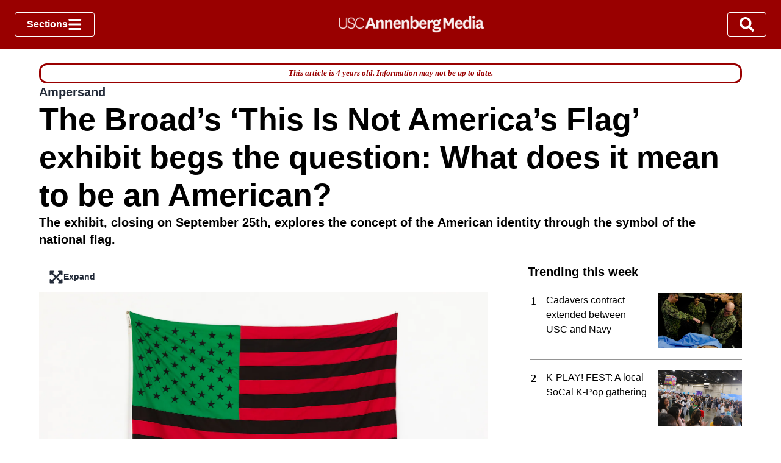

--- FILE ---
content_type: text/html; charset=utf-8
request_url: https://www.uscannenbergmedia.com/2022/09/24/the-broads-this-is-not-americas-flag-exhibit-begs-the-question-what-does-it-mean-to-be-an-american/
body_size: 48604
content:
<!DOCTYPE html><html lang="en" dir="ltr"><head><meta name="viewport" content="width=device-width, initial-scale=1"/><link rel="icon" type="image/x-icon" href="/pf/resources/favicon.ico?d=101"/><title>The Broad’s ‘This Is Not America’s Flag’ exhibit begs the question: What does it mean to be an American?  – Annenberg Media</title><meta name="description" content="An overview of the &#x27;This is not America&#x27;s Flag&#x27; exhibition at the Broad."/><meta name="twitter:description" content="An overview of the &#x27;This is not America&#x27;s Flag&#x27; exhibition at the Broad."/><meta property="og:description" content="An overview of the &#x27;This is not America&#x27;s Flag&#x27; exhibition at the Broad."/><meta name="keywords" content="The Broad,Alfredo Jaar,flag,art,Jasper John,David Hammons,Hank Willis Thomas,exclusion,inclusion,America,American"/><meta property="og:title" content="The Broad’s ‘This Is Not America’s Flag’ exhibit begs the question: What does it mean to be an American? "/><meta name="twitter:title" content="The Broad’s ‘This Is Not America’s Flag’ exhibit begs the question: What does it mean to be an American? "/><meta property="og:image" content="https://uscannenberg-uscannenberg-prod.web.arc-cdn.net/resizer/v2/2R3JDJOETVHQ3GK5DJJFL2OR7Y.png?smart=true&amp;auth=6802b66b4aa28735ff60dd17ce9af9324635b72c2ff9b7dbc38b6d19655860b9&amp;width=1200&amp;height=630"/><meta property="og:image:alt" content="A white flag with a red maze-like pattern."/><meta name="twitter:image" content="https://uscannenberg-uscannenberg-prod.web.arc-cdn.net/resizer/v2/2R3JDJOETVHQ3GK5DJJFL2OR7Y.png?smart=true&amp;auth=6802b66b4aa28735ff60dd17ce9af9324635b72c2ff9b7dbc38b6d19655860b9&amp;width=1200&amp;height=630"/><meta name="twitter:image:alt" content="A white flag with a red maze-like pattern."/><meta property="og:type" content="article"/><meta name="robots" content="noarchive"/><meta name="apple-itunes-app" content="app-id=6473197814, app-argument=/"/><meta name="_sf_async_config.sections = &amp;#x27;&amp;#x27;;"/><meta name="sections" content="Ampersand"/><meta name="g0" content="Ampersand"/><meta property="og:site_name" content="Annenberg Media"/><meta property="og:url" content="https://www.uscannenbergmedia.com/2022/09/24/the-broads-this-is-not-americas-flag-exhibit-begs-the-question-what-does-it-mean-to-be-an-american/"/><meta name="twitter:site" content="@annenbergmedia"/><meta name="twitter:card" content="summary_large_image"/><meta property="fb:admins" content="thisistheendoftheurl"/><link rel="canonical" href="https://www.uscannenbergmedia.com/2022/09/24/the-broads-this-is-not-americas-flag-exhibit-begs-the-question-what-does-it-mean-to-be-an-american/"/><link id="fusion-template-styles" rel="stylesheet" type="text/css" href="/pf/dist/components/combinations/default.css?d=101"/><link id="fusion-siteStyles-styles" rel="stylesheet" type="text/css" href="/pf/dist/css/uscannenberg.css?d=101"/><script type="application/javascript" id="polyfill-script">if(!Array.prototype.includes||!(window.Object && window.Object.assign)||!window.Promise||!window.Symbol||!window.fetch){document.write('<script type="application/javascript" src="/pf/dist/engine/polyfill.js?d=101" defer=""><\/script>')}</script><script id="fusion-engine-react-script" type="application/javascript" src="/pf/dist/engine/react.js?d=101" defer=""></script><script id="fusion-engine-combinations-script" type="application/javascript" src="/pf/dist/components/combinations/default.js?d=101" defer=""></script><style>body { writing-mode: horizontal-tb; }</style><script data-integration="inlineScripts">
    (function() {
      var _sf_async_config = window._sf_async_config = (window._sf_async_config || {});
      _sf_async_config.uid = 61700;
      _sf_async_config.domain = "uscannenbergmedia.com";
      _sf_async_config.useCanonical = true;
      _sf_async_config.useCanonicalDomain = true;
      _sf_async_config.sections = '';
      _sf_async_config.authors = '';
    })();
  ;
      window.dataLayer = window.dataLayer || [];
      function gtag(){dataLayer.push(arguments);}
      gtag('js', new Date());gtag('config', 'G-V675KS0MFP');
  ;
    (function(w,d,s,l,i){
      w[l]=w[l]||[];w[l].push({'gtm.start': new Date().getTime(),event:'gtm.js'});
      var f=d.getElementsByTagName(s)[0],
      j=d.createElement(s),dl=l!='dataLayer'?'&l='+l:'';j.async=true;j.src=
      'https://www.googletagmanager.com/gtm.js?id='+i+dl;f.parentNode.insertBefore(j,f);
    })(window,document,'script','dataLayer','GT-5NR2GTX');
  ;
    window.addEventListener('DOMContentLoaded', (event) => {
      queryly.init("528e2d87dedf4eb5", document.querySelectorAll("#fusion-app"));
    });
  ;window.isIE = !!window.MSInputMethodContext && !!document.documentMode;</script><script async="" data-integration="googleAnalyticsTag" src="https://www.googletagmanager.com/gtag/js?id=G-V675KS0MFP"></script><script async="" data-integration="nativo-ad" src="https://s.ntv.io/serve/load.js"></script><script async="" data-integration="chartbeat" src="https://static.chartbeat.com/js/chartbeat.js"></script><script defer="" data-integration="queryly" src="https://www.queryly.com/js/queryly.v4.min.js"></script>
<script>(window.BOOMR_mq=window.BOOMR_mq||[]).push(["addVar",{"rua.upush":"false","rua.cpush":"false","rua.upre":"false","rua.cpre":"false","rua.uprl":"false","rua.cprl":"false","rua.cprf":"false","rua.trans":"","rua.cook":"false","rua.ims":"false","rua.ufprl":"false","rua.cfprl":"false","rua.isuxp":"false","rua.texp":"norulematch","rua.ceh":"false","rua.ueh":"false","rua.ieh.st":"0"}]);</script>
                              <script>!function(e){var n="https://s.go-mpulse.net/boomerang/";if("False"=="True")e.BOOMR_config=e.BOOMR_config||{},e.BOOMR_config.PageParams=e.BOOMR_config.PageParams||{},e.BOOMR_config.PageParams.pci=!0,n="https://s2.go-mpulse.net/boomerang/";if(window.BOOMR_API_key="JK3HY-6WW55-DYKTE-SZKZC-YLHGK",function(){function e(){if(!o){var e=document.createElement("script");e.id="boomr-scr-as",e.src=window.BOOMR.url,e.async=!0,i.parentNode.appendChild(e),o=!0}}function t(e){o=!0;var n,t,a,r,d=document,O=window;if(window.BOOMR.snippetMethod=e?"if":"i",t=function(e,n){var t=d.createElement("script");t.id=n||"boomr-if-as",t.src=window.BOOMR.url,BOOMR_lstart=(new Date).getTime(),e=e||d.body,e.appendChild(t)},!window.addEventListener&&window.attachEvent&&navigator.userAgent.match(/MSIE [67]\./))return window.BOOMR.snippetMethod="s",void t(i.parentNode,"boomr-async");a=document.createElement("IFRAME"),a.src="about:blank",a.title="",a.role="presentation",a.loading="eager",r=(a.frameElement||a).style,r.width=0,r.height=0,r.border=0,r.display="none",i.parentNode.appendChild(a);try{O=a.contentWindow,d=O.document.open()}catch(_){n=document.domain,a.src="javascript:var d=document.open();d.domain='"+n+"';void(0);",O=a.contentWindow,d=O.document.open()}if(n)d._boomrl=function(){this.domain=n,t()},d.write("<bo"+"dy onload='document._boomrl();'>");else if(O._boomrl=function(){t()},O.addEventListener)O.addEventListener("load",O._boomrl,!1);else if(O.attachEvent)O.attachEvent("onload",O._boomrl);d.close()}function a(e){window.BOOMR_onload=e&&e.timeStamp||(new Date).getTime()}if(!window.BOOMR||!window.BOOMR.version&&!window.BOOMR.snippetExecuted){window.BOOMR=window.BOOMR||{},window.BOOMR.snippetStart=(new Date).getTime(),window.BOOMR.snippetExecuted=!0,window.BOOMR.snippetVersion=12,window.BOOMR.url=n+"JK3HY-6WW55-DYKTE-SZKZC-YLHGK";var i=document.currentScript||document.getElementsByTagName("script")[0],o=!1,r=document.createElement("link");if(r.relList&&"function"==typeof r.relList.supports&&r.relList.supports("preload")&&"as"in r)window.BOOMR.snippetMethod="p",r.href=window.BOOMR.url,r.rel="preload",r.as="script",r.addEventListener("load",e),r.addEventListener("error",function(){t(!0)}),setTimeout(function(){if(!o)t(!0)},3e3),BOOMR_lstart=(new Date).getTime(),i.parentNode.appendChild(r);else t(!1);if(window.addEventListener)window.addEventListener("load",a,!1);else if(window.attachEvent)window.attachEvent("onload",a)}}(),"".length>0)if(e&&"performance"in e&&e.performance&&"function"==typeof e.performance.setResourceTimingBufferSize)e.performance.setResourceTimingBufferSize();!function(){if(BOOMR=e.BOOMR||{},BOOMR.plugins=BOOMR.plugins||{},!BOOMR.plugins.AK){var n=""=="true"?1:0,t="",a="aoklgkixzcojs2l2drya-f-d81902be0-clientnsv4-s.akamaihd.net",i="false"=="true"?2:1,o={"ak.v":"39","ak.cp":"1199790","ak.ai":parseInt("716738",10),"ak.ol":"0","ak.cr":8,"ak.ipv":4,"ak.proto":"h2","ak.rid":"23e6c09e","ak.r":44268,"ak.a2":n,"ak.m":"","ak.n":"ff","ak.bpcip":"3.148.179.0","ak.cport":58684,"ak.gh":"23.192.164.149","ak.quicv":"","ak.tlsv":"tls1.3","ak.0rtt":"","ak.0rtt.ed":"","ak.csrc":"-","ak.acc":"","ak.t":"1769610352","ak.ak":"hOBiQwZUYzCg5VSAfCLimQ==1eeaEMEUHZOIPOtf/PI4HfUuqMAT1lErYnulNnkHh/TLbaLYO6xTAD/9qCyHZT1t29rKtdvJdnXfNBDRhYUro7T7Ci+SB0FLT+ixVru5wEO4ZMgbrmaFChRCgkwJtO0BzSl087eV8lOzDu/ISTOVHgEaDiFS0VXqpTtPEF5MzsLYxHNAobvyXjDOoDLoPOiu65W5BW1f+vB8EhhH4iYycxmCq0S85TDOGnRlKHII+mjaz0VF3d+n7BLIe7bHQvxNL2zhHLmtrK5bvZA5CSYMoWJ2N6FJB+N9ffTbcK4plx18W00NdVRJSXU6Qrt3Rqh3P7l6rgbe/1tQNAovrqOVU1DQw1rj1RVELdpQ95g6kJ2xEKRZ5uwhjTkiIJ/0h/DeljqKtSsCUw5mE7Oo2fGyIv0dT5HfV3DoEEYe/ThYtT0=","ak.pv":"17","ak.dpoabenc":"","ak.tf":i};if(""!==t)o["ak.ruds"]=t;var r={i:!1,av:function(n){var t="http.initiator";if(n&&(!n[t]||"spa_hard"===n[t]))o["ak.feo"]=void 0!==e.aFeoApplied?1:0,BOOMR.addVar(o)},rv:function(){var e=["ak.bpcip","ak.cport","ak.cr","ak.csrc","ak.gh","ak.ipv","ak.m","ak.n","ak.ol","ak.proto","ak.quicv","ak.tlsv","ak.0rtt","ak.0rtt.ed","ak.r","ak.acc","ak.t","ak.tf"];BOOMR.removeVar(e)}};BOOMR.plugins.AK={akVars:o,akDNSPreFetchDomain:a,init:function(){if(!r.i){var e=BOOMR.subscribe;e("before_beacon",r.av,null,null),e("onbeacon",r.rv,null,null),r.i=!0}return this},is_complete:function(){return!0}}}}()}(window);</script></head><body><noscript><iframe title="gtm" src="https://www.googletagmanager.com/ns.html?id=GT-5NR2GTX" height="0" width="0" style="display:none;visibility:hidden"></iframe></noscript><a class="skip-main" href="#main">Skip to main content</a><div id="fusion-app" class="c-stack b-application" data-style-direction="vertical" data-style-justification="start" data-style-alignment="unset" data-style-inline="false" data-style-wrap="nowrap"><div class="b-right-rail"><header class="c-stack b-right-rail__navigation" data-style-direction="vertical" data-style-justification="start" data-style-alignment="unset" data-style-inline="false" data-style-wrap="nowrap"><nav id="main-nav" class="b-header-nav-chain " aria-label="Sections Menu"><div class="b-header-nav-chain__top-layout"><div class="b-header-nav-chain__nav-left"><div class="nav-components--mobile" data-testid="nav-chain-nav-components-mobile-left"><button data-testid="nav-chain-nav-section-button" aria-label="Sections" class="c-button c-button--small c-button--secondary-reverse" type="button"><svg class="c-icon" width="48" height="48" xmlns="http://www.w3.org/2000/svg" viewBox="0 0 512 512" fill="currentColor" aria-hidden="true" focusable="false"><path d="M25 96C25 78.33 39.33 64 57 64H441C458.7 64 473 78.33 473 96C473 113.7 458.7 128 441 128H57C39.33 128 25 113.7 25 96ZM25 256C25 238.3 39.33 224 57 224H441C458.7 224 473 238.3 473 256C473 273.7 458.7 288 441 288H57C39.33 288 25 273.7 25 256ZM441 448H57C39.33 448 25 433.7 25 416C25 398.3 39.33 384 57 384H441C458.7 384 473 398.3 473 416C473 433.7 458.7 448 441 448Z"></path></svg></button></div><div class="nav-components--desktop" data-testid="nav-chain-nav-components-desktop-left"><button data-testid="nav-chain-nav-section-button" aria-label="Sections" class="c-button c-button--small c-button--secondary-reverse" type="button"><span>Sections</span><svg class="c-icon" width="48" height="48" xmlns="http://www.w3.org/2000/svg" viewBox="0 0 512 512" fill="currentColor" aria-hidden="true" focusable="false"><path d="M25 96C25 78.33 39.33 64 57 64H441C458.7 64 473 78.33 473 96C473 113.7 458.7 128 441 128H57C39.33 128 25 113.7 25 96ZM25 256C25 238.3 39.33 224 57 224H441C458.7 224 473 238.3 473 256C473 273.7 458.7 288 441 288H57C39.33 288 25 273.7 25 256ZM441 448H57C39.33 448 25 433.7 25 416C25 398.3 39.33 384 57 384H441C458.7 384 473 398.3 473 416C473 433.7 458.7 448 441 448Z"></path></svg></button></div></div><a title="Annenberg Media logotype" class="c-link b-header-nav-chain__logo b-header-nav-chain__logo--center nav-logo-hidden " href="/" aria-hidden="true" tabindex="-1"><img src="https://static.themebuilder.aws.arc.pub/uscannenberg/1730331645101.png" alt="Annenberg Media logotype" data-chromatic="ignore"/></a><div class="b-header-nav-chain__nav-right"><div class="nav-components--mobile" data-testid="nav-chain-nav-components-mobile-right"><button aria-label="Search" class="c-button c-button--small c-button--secondary-reverse" type="button"><span><svg class="c-icon" width="48" height="48" xmlns="http://www.w3.org/2000/svg" viewBox="0 0 512 512" fill="currentColor" aria-hidden="true" focusable="false"><path d="M505 442.7L405.3 343c-4.5-4.5-10.6-7-17-7H372c27.6-35.3 44-79.7 44-128C416 93.1 322.9 0 208 0S0 93.1 0 208s93.1 208 208 208c48.3 0 92.7-16.4 128-44v16.3c0 6.4 2.5 12.5 7 17l99.7 99.7c9.4 9.4 24.6 9.4 33.9 0l28.3-28.3c9.4-9.4 9.4-24.6.1-34zM208 336c-70.7 0-128-57.2-128-128 0-70.7 57.2-128 128-128 70.7 0 128 57.2 128 128 0 70.7-57.2 128-128 128z"></path></svg></span></button></div><div class="nav-components--desktop" data-testid="nav-chain-nav-components-desktop-right"><button aria-label="Search" class="c-button c-button--small c-button--secondary-reverse" type="button"><span><svg class="c-icon" width="48" height="48" xmlns="http://www.w3.org/2000/svg" viewBox="0 0 512 512" fill="currentColor" aria-hidden="true" focusable="false"><path d="M505 442.7L405.3 343c-4.5-4.5-10.6-7-17-7H372c27.6-35.3 44-79.7 44-128C416 93.1 322.9 0 208 0S0 93.1 0 208s93.1 208 208 208c48.3 0 92.7-16.4 128-44v16.3c0 6.4 2.5 12.5 7 17l99.7 99.7c9.4 9.4 24.6 9.4 33.9 0l28.3-28.3c9.4-9.4 9.4-24.6.1-34zM208 336c-70.7 0-128-57.2-128-128 0-70.7 57.2-128 128-128 70.7 0 128 57.2 128 128 0 70.7-57.2 128-128 128z"></path></svg></span></button></div></div></div><div id="flyout-overlay" data-testid="nav-chain-flyout-overlay" class="c-stack b-header-nav-chain__flyout-overlay closed" data-style-direction="vertical" data-style-justification="start" data-style-alignment="unset" data-style-inline="false" data-style-wrap="nowrap"><div><div class="c-stack b-header-nav-chain__flyout-nav-wrapper closed" data-style-direction="vertical" data-style-justification="start" data-style-alignment="unset" data-style-inline="false" data-style-wrap="nowrap"><div class="b-header-nav-chain__flyout-close-button"><button aria-label="Close" class="c-button c-button--small c-button--secondary-reverse" type="button"><svg class="c-icon" width="24" height="24" xmlns="http://www.w3.org/2000/svg" viewBox="0 0 512 512" fill="currentColor" aria-hidden="true" focusable="false"><path d="M406.6 361.4C419.1 373.9 419.1 394.15 406.6 406.65C400.4 412.9 392.2 416 384 416C375.8 416 367.62 412.875 361.38 406.625L256 301.3L150.63 406.6C144.38 412.9 136.19 416 128 416C119.81 416 111.63 412.9 105.375 406.6C92.875 394.1 92.875 373.85 105.375 361.35L210.775 255.95L105.375 150.6C92.875 138.1 92.875 117.85 105.375 105.35C117.875 92.85 138.125 92.85 150.625 105.35L256 210.8L361.4 105.4C373.9 92.9 394.15 92.9 406.65 105.4C419.15 117.9 419.15 138.15 406.65 150.65L301.25 256.05L406.6 361.4Z"></path></svg></button></div><div class="nav-menu"><div data-testid="nav-chain-nav-components-mobile" class="c-stack nav-components--mobile" data-style-direction="vertical" data-style-justification="start" data-style-alignment="unset" data-style-inline="false" data-style-wrap="nowrap"></div><div data-testid="nav-chain-nav-components-desktop" class="c-stack nav-components--desktop" data-style-direction="vertical" data-style-justification="start" data-style-alignment="unset" data-style-inline="false" data-style-wrap="nowrap"></div></div><ul class="c-stack b-header-nav-chain__flyout-nav" data-style-direction="vertical" data-style-justification="start" data-style-alignment="unset" data-style-inline="false" data-style-wrap="nowrap"><li class="section-item" data-testid="nav-chain-section-item"><a class="c-link" href="/app" aria-hidden="true" tabindex="-1">Best App In The World ✨</a></li><li class="section-item" data-testid="nav-chain-section-item"><a class="c-link" href="/allnews" aria-hidden="true" tabindex="-1">All news</a></li><li class="section-item" data-testid="nav-chain-section-item"><a class="c-link" href="/activism" aria-hidden="true" tabindex="-1">Activism</a></li><li class="section-item" data-testid="nav-chain-section-item"><a class="c-link" href="/ampersand" aria-hidden="true" tabindex="-1">Ampersand</a></li><li class="section-item" data-testid="nav-chain-section-item"><div data-testid="nav-chain-section-item-subsection" class="c-stack b-header-nav-chain__subsection-anchor subsection-anchor " data-style-direction="horizontal" data-style-justification="start" data-style-alignment="center" data-style-inline="false" data-style-wrap="nowrap"><a class="c-link" href="/listen" aria-hidden="true" tabindex="-1">Annenberg Radio News</a><button aria-expanded="false" aria-controls="header_sub_section_listen" aria-label="Show Annenberg Radio News sub sections" class="c-button c-button--medium c-button--default submenu-caret" type="button"><span><svg class="c-icon" width="20" height="20" xmlns="http://www.w3.org/2000/svg" viewBox="0 0 512 512" fill="currentColor" aria-hidden="true" focusable="false"><path d="M256 416C247.812 416 239.62 412.875 233.38 406.625L41.38 214.625C28.88 202.125 28.88 181.875 41.38 169.375C53.88 156.875 74.13 156.875 86.63 169.375L256 338.8L425.4 169.4C437.9 156.9 458.15 156.9 470.65 169.4C483.15 181.9 483.15 202.15 470.65 214.65L278.65 406.65C272.4 412.9 264.2 416 256 416Z"></path></svg></span></button></div><div class="b-header-nav-chain__subsection-container "><ul class="b-header-nav-chain__subsection-menu" id="header_sub_section_listen"><li class="subsection-item" data-testid="nav-chain-subsection-item"><a class="c-link" href="/listen/from-where-we-are" aria-hidden="true" tabindex="-1">From Where We Are</a></li><li class="subsection-item" data-testid="nav-chain-subsection-item"><a class="c-link" href="/podcasts/match-volume" aria-hidden="true" tabindex="-1">Match Volume</a></li><li class="subsection-item" data-testid="nav-chain-subsection-item"><a class="c-link" href="/listen/podcasts" aria-hidden="true" tabindex="-1">Podcasts</a></li><li class="subsection-item" data-testid="nav-chain-subsection-item"><a class="c-link" href="/listen/trojan-tales" aria-hidden="true" tabindex="-1">Trojan Tales</a></li></ul></div></li><li class="section-item" data-testid="nav-chain-section-item"><a class="c-link" href="/ace" aria-hidden="true" tabindex="-1">Arts, Culture &amp; Entertainment</a></li><li class="section-item" data-testid="nav-chain-section-item"><div data-testid="nav-chain-section-item-subsection" class="c-stack b-header-nav-chain__subsection-anchor subsection-anchor " data-style-direction="horizontal" data-style-justification="start" data-style-alignment="center" data-style-inline="false" data-style-wrap="nowrap"><a class="c-link" href="/watch/atvn" aria-hidden="true" tabindex="-1">ATVN</a><button aria-expanded="false" aria-controls="header_sub_section_watch/atvn" aria-label="Show ATVN sub sections" class="c-button c-button--medium c-button--default submenu-caret" type="button"><span><svg class="c-icon" width="20" height="20" xmlns="http://www.w3.org/2000/svg" viewBox="0 0 512 512" fill="currentColor" aria-hidden="true" focusable="false"><path d="M256 416C247.812 416 239.62 412.875 233.38 406.625L41.38 214.625C28.88 202.125 28.88 181.875 41.38 169.375C53.88 156.875 74.13 156.875 86.63 169.375L256 338.8L425.4 169.4C437.9 156.9 458.15 156.9 470.65 169.4C483.15 181.9 483.15 202.15 470.65 214.65L278.65 406.65C272.4 412.9 264.2 416 256 416Z"></path></svg></span></button></div><div class="b-header-nav-chain__subsection-container "><ul class="b-header-nav-chain__subsection-menu" id="header_sub_section_watch/atvn"><li class="subsection-item" data-testid="nav-chain-subsection-item"><a class="c-link" href="https://www.uscannenbergmedia.com/watch/atvn/" aria-hidden="true" tabindex="-1" rel="noreferrer" target="_blank">Full Episodes of ATVN<span class="visually-hidden">Opens in new window</span></a></li><li class="subsection-item" data-testid="nav-chain-subsection-item"><a class="c-link" href="/producer-blogs" aria-hidden="true" tabindex="-1">Production Blogs</a></li><li class="subsection-item" data-testid="nav-chain-subsection-item"><a class="c-link" href="https://www.youtube.com/c/AnnenbergMedia" aria-hidden="true" tabindex="-1" rel="noreferrer" target="_blank">Watch ATVN on YouTube<span class="visually-hidden">Opens in new window</span></a></li></ul></div></li><li class="section-item" data-testid="nav-chain-section-item"><a class="c-link" href="/Black" aria-hidden="true" tabindex="-1">Black.</a></li><li class="section-item" data-testid="nav-chain-section-item"><div data-testid="nav-chain-section-item-subsection" class="c-stack b-header-nav-chain__subsection-anchor subsection-anchor " data-style-direction="horizontal" data-style-justification="start" data-style-alignment="center" data-style-inline="false" data-style-wrap="nowrap"><a class="c-link" href="/capsule" aria-hidden="true" tabindex="-1">Capsule</a><button aria-expanded="false" aria-controls="header_sub_section_capsule" aria-label="Show Capsule sub sections" class="c-button c-button--medium c-button--default submenu-caret" type="button"><span><svg class="c-icon" width="20" height="20" xmlns="http://www.w3.org/2000/svg" viewBox="0 0 512 512" fill="currentColor" aria-hidden="true" focusable="false"><path d="M256 416C247.812 416 239.62 412.875 233.38 406.625L41.38 214.625C28.88 202.125 28.88 181.875 41.38 169.375C53.88 156.875 74.13 156.875 86.63 169.375L256 338.8L425.4 169.4C437.9 156.9 458.15 156.9 470.65 169.4C483.15 181.9 483.15 202.15 470.65 214.65L278.65 406.65C272.4 412.9 264.2 416 256 416Z"></path></svg></span></button></div><div class="b-header-nav-chain__subsection-container "><ul class="b-header-nav-chain__subsection-menu" id="header_sub_section_capsule"><li class="subsection-item" data-testid="nav-chain-subsection-item"><a class="c-link" href="https://www.uscannenbergmedia.com/capsule-f23/" aria-hidden="true" tabindex="-1" rel="noreferrer" target="_blank">Fall 2023<span class="visually-hidden">Opens in new window</span></a></li><li class="subsection-item" data-testid="nav-chain-subsection-item"><a class="c-link" href="https://www.uscannenbergmedia.com/capsule-s23/" aria-hidden="true" tabindex="-1" rel="noreferrer" target="_blank">Spring 2023<span class="visually-hidden">Opens in new window</span></a></li><li class="subsection-item" data-testid="nav-chain-subsection-item"><a class="c-link" href="https://www.uscannenbergmedia.com/capsule-f22/" aria-hidden="true" tabindex="-1" rel="noreferrer" target="_blank">Fall 2022<span class="visually-hidden">Opens in new window</span></a></li></ul></div></li><li class="section-item" data-testid="nav-chain-section-item"><div data-testid="nav-chain-section-item-subsection" class="c-stack b-header-nav-chain__subsection-anchor subsection-anchor " data-style-direction="horizontal" data-style-justification="start" data-style-alignment="center" data-style-inline="false" data-style-wrap="nowrap"><a class="c-link" href="/chinese" aria-hidden="true" tabindex="-1">Chinese</a><button aria-expanded="false" aria-controls="header_sub_section_chinese" aria-label="Show Chinese sub sections" class="c-button c-button--medium c-button--default submenu-caret" type="button"><span><svg class="c-icon" width="20" height="20" xmlns="http://www.w3.org/2000/svg" viewBox="0 0 512 512" fill="currentColor" aria-hidden="true" focusable="false"><path d="M256 416C247.812 416 239.62 412.875 233.38 406.625L41.38 214.625C28.88 202.125 28.88 181.875 41.38 169.375C53.88 156.875 74.13 156.875 86.63 169.375L256 338.8L425.4 169.4C437.9 156.9 458.15 156.9 470.65 169.4C483.15 181.9 483.15 202.15 470.65 214.65L278.65 406.65C272.4 412.9 264.2 416 256 416Z"></path></svg></span></button></div><div class="b-header-nav-chain__subsection-container "><ul class="b-header-nav-chain__subsection-menu" id="header_sub_section_chinese"><li class="subsection-item" data-testid="nav-chain-subsection-item"><a class="c-link" href="/chinese/translated" aria-hidden="true" tabindex="-1">Translated Articles</a></li><li class="subsection-item" data-testid="nav-chain-subsection-item"><a class="c-link" href="/chinese/original" aria-hidden="true" tabindex="-1">Chinese - Original Articles</a></li></ul></div></li><li class="section-item" data-testid="nav-chain-section-item"><a class="c-link" href="/dimelo" aria-hidden="true" tabindex="-1">Dímelo</a></li><li class="section-item" data-testid="nav-chain-section-item"><a class="c-link" href="/earth" aria-hidden="true" tabindex="-1">Earth</a></li><li class="section-item" data-testid="nav-chain-section-item"><a class="c-link" href="/elevASIAN" aria-hidden="true" tabindex="-1">elevASIAN</a></li><li class="section-item" data-testid="nav-chain-section-item"><a class="c-link" href="/from-the-classroom" aria-hidden="true" tabindex="-1">From the Classroom</a></li><li class="section-item" data-testid="nav-chain-section-item"><a class="c-link" href="/games" aria-hidden="true" tabindex="-1">Games</a></li><li class="section-item" data-testid="nav-chain-section-item"><a class="c-link" href="/esports" aria-hidden="true" tabindex="-1">Gaming and Esports</a></li><li class="section-item" data-testid="nav-chain-section-item"><a class="c-link" href="/international" aria-hidden="true" tabindex="-1">International</a></li><li class="section-item" data-testid="nav-chain-section-item"><a class="c-link" href="/health-and-wellness" aria-hidden="true" tabindex="-1">Health &amp; Wellness</a></li><li class="section-item" data-testid="nav-chain-section-item"><a class="c-link" href="/watch/impact" aria-hidden="true" tabindex="-1">Impact</a></li><li class="section-item" data-testid="nav-chain-section-item"><a class="c-link" href="/interactives" aria-hidden="true" tabindex="-1">Interactives</a></li><li class="section-item" data-testid="nav-chain-section-item"><a class="c-link" href="/investigative" aria-hidden="true" tabindex="-1">Investigations</a></li><li class="section-item" data-testid="nav-chain-section-item"><a class="c-link" href="/photo" aria-hidden="true" tabindex="-1">Photo</a></li><li class="section-item" data-testid="nav-chain-section-item"><a class="c-link" href="/news/politics" aria-hidden="true" tabindex="-1">Politics</a></li><li class="section-item" data-testid="nav-chain-section-item"><a class="c-link" href="/money" aria-hidden="true" tabindex="-1">Money</a></li><li class="section-item" data-testid="nav-chain-section-item"><div data-testid="nav-chain-section-item-subsection" class="c-stack b-header-nav-chain__subsection-anchor subsection-anchor " data-style-direction="horizontal" data-style-justification="start" data-style-alignment="center" data-style-inline="false" data-style-wrap="nowrap"><a class="c-link" href="/schoolofthought" aria-hidden="true" tabindex="-1">School of Thought</a><button aria-expanded="false" aria-controls="header_sub_section_schoolofthought" aria-label="Show School of Thought sub sections" class="c-button c-button--medium c-button--default submenu-caret" type="button"><span><svg class="c-icon" width="20" height="20" xmlns="http://www.w3.org/2000/svg" viewBox="0 0 512 512" fill="currentColor" aria-hidden="true" focusable="false"><path d="M256 416C247.812 416 239.62 412.875 233.38 406.625L41.38 214.625C28.88 202.125 28.88 181.875 41.38 169.375C53.88 156.875 74.13 156.875 86.63 169.375L256 338.8L425.4 169.4C437.9 156.9 458.15 156.9 470.65 169.4C483.15 181.9 483.15 202.15 470.65 214.65L278.65 406.65C272.4 412.9 264.2 416 256 416Z"></path></svg></span></button></div><div class="b-header-nav-chain__subsection-container "><ul class="b-header-nav-chain__subsection-menu" id="header_sub_section_schoolofthought"><li class="subsection-item" data-testid="nav-chain-subsection-item"><a class="c-link" href="/voices" aria-hidden="true" tabindex="-1">Voices</a></li></ul></div></li><li class="section-item" data-testid="nav-chain-section-item"><a class="c-link" href="/intersections" aria-hidden="true" tabindex="-1">South LA</a></li><li class="section-item" data-testid="nav-chain-section-item"><div data-testid="nav-chain-section-item-subsection" class="c-stack b-header-nav-chain__subsection-anchor subsection-anchor " data-style-direction="horizontal" data-style-justification="start" data-style-alignment="center" data-style-inline="false" data-style-wrap="nowrap"><a class="c-link" href="/sports" aria-hidden="true" tabindex="-1">Sports</a><button aria-expanded="false" aria-controls="header_sub_section_sports" aria-label="Show Sports sub sections" class="c-button c-button--medium c-button--default submenu-caret" type="button"><span><svg class="c-icon" width="20" height="20" xmlns="http://www.w3.org/2000/svg" viewBox="0 0 512 512" fill="currentColor" aria-hidden="true" focusable="false"><path d="M256 416C247.812 416 239.62 412.875 233.38 406.625L41.38 214.625C28.88 202.125 28.88 181.875 41.38 169.375C53.88 156.875 74.13 156.875 86.63 169.375L256 338.8L425.4 169.4C437.9 156.9 458.15 156.9 470.65 169.4C483.15 181.9 483.15 202.15 470.65 214.65L278.65 406.65C272.4 412.9 264.2 416 256 416Z"></path></svg></span></button></div><div class="b-header-nav-chain__subsection-container "><ul class="b-header-nav-chain__subsection-menu" id="header_sub_section_sports"><li class="subsection-item" data-testid="nav-chain-subsection-item"><a class="c-link" href="/sports/column" aria-hidden="true" tabindex="-1">Column</a></li><li class="subsection-item" data-testid="nav-chain-subsection-item"><a class="c-link" href="/sports/baseball" aria-hidden="true" tabindex="-1">Baseball</a></li><li class="subsection-item" data-testid="nav-chain-subsection-item"><a class="c-link" href="/sports/basketball" aria-hidden="true" tabindex="-1">Basketball</a></li><li class="subsection-item" data-testid="nav-chain-subsection-item"><a class="c-link" href="/sports/football" aria-hidden="true" tabindex="-1">Football</a></li><li class="subsection-item" data-testid="nav-chain-subsection-item"><a class="c-link" href="/sports/soccer" aria-hidden="true" tabindex="-1">Soccer</a></li><li class="subsection-item" data-testid="nav-chain-subsection-item"><a class="c-link" href="/sports/volleyball" aria-hidden="true" tabindex="-1">Volleyball</a></li></ul></div></li><li class="section-item" data-testid="nav-chain-section-item"><a class="c-link" href="/beacon" aria-hidden="true" tabindex="-1">The Beacon Project</a></li><li class="section-item" data-testid="nav-chain-section-item"><div data-testid="nav-chain-section-item-subsection" class="c-stack b-header-nav-chain__subsection-anchor subsection-anchor " data-style-direction="horizontal" data-style-justification="start" data-style-alignment="center" data-style-inline="false" data-style-wrap="nowrap"><a class="c-link" href="/talkoftroy" aria-hidden="true" tabindex="-1">The Talk of Troy</a><button aria-expanded="false" aria-controls="header_sub_section_talkoftroy" aria-label="Show The Talk of Troy sub sections" class="c-button c-button--medium c-button--default submenu-caret" type="button"><span><svg class="c-icon" width="20" height="20" xmlns="http://www.w3.org/2000/svg" viewBox="0 0 512 512" fill="currentColor" aria-hidden="true" focusable="false"><path d="M256 416C247.812 416 239.62 412.875 233.38 406.625L41.38 214.625C28.88 202.125 28.88 181.875 41.38 169.375C53.88 156.875 74.13 156.875 86.63 169.375L256 338.8L425.4 169.4C437.9 156.9 458.15 156.9 470.65 169.4C483.15 181.9 483.15 202.15 470.65 214.65L278.65 406.65C272.4 412.9 264.2 416 256 416Z"></path></svg></span></button></div><div class="b-header-nav-chain__subsection-container "><ul class="b-header-nav-chain__subsection-menu" id="header_sub_section_talkoftroy"><li class="subsection-item" data-testid="nav-chain-subsection-item"><a class="c-link" href="https://youtube.com/@thetalkoftroy" aria-hidden="true" tabindex="-1" rel="noreferrer" target="_blank">Watch the Talk of Troy on YouTube<span class="visually-hidden">Opens in new window</span></a></li><li class="subsection-item" data-testid="nav-chain-subsection-item"><a class="c-link" href="/talkoftroy/Columns" aria-hidden="true" tabindex="-1">Columns</a></li><li class="subsection-item" data-testid="nav-chain-subsection-item"><a class="c-link" href="/talkoftroy/News" aria-hidden="true" tabindex="-1">News</a></li></ul></div></li><li class="section-item" data-testid="nav-chain-section-item"><a class="c-link" href="/news/usc" aria-hidden="true" tabindex="-1">USC</a></li><li class="section-menu--bottom-placeholder"></li></ul></div></div></div></nav><div id="fusion-static-enter:html-block-f0fEuajVKyNT1K8" style="display:none" data-fusion-component="html-block-f0fEuajVKyNT1K8"></div><div><!-- Global site tag (gtag.js) - Google Analytics -->
<script async src="https://www.googletagmanager.com/gtag/js?id=UA-161483952-2"></script>
<script>
  window.dataLayer = window.dataLayer || [];
  function gtag(){dataLayer.push(arguments);}
  gtag('js', new Date());
  gtag('config', 'UA-161483952-2');
</script></div><div id="fusion-static-exit:html-block-f0fEuajVKyNT1K8" style="display:none" data-fusion-component="html-block-f0fEuajVKyNT1K8"></div><div style="display:flex;border-bottom:1px solid #dadada;padding:5px 3px 10px;justify-content:center;align-items:center;height:auto;background-color:white"></div><div id="fusion-static-enter:html-block-f0fwYaozxeaa9YL" style="display:none" data-fusion-component="html-block-f0fwYaozxeaa9YL"></div><div><script src="https://www.queryly.com/js/queryly.v4.js"></script>
<script>
queryly.init("528e2d87dedf4eb5", document.querySelectorAll("#fusion-app"));
console.log("queryly fragment working");
</script>
<script src="https://www.queryly.com/js/uscannenbergmedia-advanced-search.js">
</script></div><div id="fusion-static-exit:html-block-f0fwYaozxeaa9YL" style="display:none" data-fusion-component="html-block-f0fwYaozxeaa9YL"></div><div id="fusion-static-enter:html-block-f0f5KMGPZOpA6Dy" style="display:none" data-fusion-component="html-block-f0f5KMGPZOpA6Dy"></div><div><!--begin script section-->

<!--querely script snippets-->

<script src="https://www.queryly.com/js/queryly.v4.js">
</script>

<script>
queryly.init("528e2d87dedf4eb5", document.querySelectorAll("#fusion-app"));
console.log("queryly fragment working");
</script>

<script src="https://www.queryly.com/js/uscannenbergmedia-advanced-search.js">
</script>

<!--end of script section-->

<!--begin CSS section-->

<style>

/* nav bar style */

.nav-sections .section-menu {
margin-bottom: 22vh;
}

.c-button {
    font-family: sans-serif;
}

.c-button:hover {
    color: whitesmoke;
}

/* text style */

.b-article-body__h1 {
font-size: 2.5em;
}

.c-paragraph {
    font-size: 1em;
}

.c-attribution {
    font-family:sans-serif;
}

.b-byline__by {
    font-size: 1em;
    font-family:sans-serif;
}

.b-byline__names {
    font-size: 1em;
    font-family:sans-serif;
}

.c-date, b-date {
    font-size: 1em;
    font-family:sans-serif;
}

/* dropdownBanner style */

    #dropdownBanner {
        width: 100%;
        background-color: #000000;
        /* Black background */
        color: white;
        /* White text */
        text-align: center;
        padding: 10px 0;
        box-shadow: 0 4px 6px rgba(0, 0, 0, 0.1);
        z-index: 1000;
        display: yes;
    }

    #dropdownBanner a {
        font-weight: bold;
        /* Make the link text bold */
        text-decoration: none;
        /* No underline by default */
        color: white;
        /* White text color */
        transition: text-decoration 0.3s;
        /* Smooth transition for the underline */
    }

    #dropdownBanner a:hover {
        text-decoration: underline;
        /* Underline on hover */
    }

/* hide the scrolling link bar */


header.c-stack.b-right-rail__navigation > div:nth-child(5) {
  display: none !important;
}

</style>

<!--end style section-->
</div><div id="fusion-static-exit:html-block-f0f5KMGPZOpA6Dy" style="display:none" data-fusion-component="html-block-f0f5KMGPZOpA6Dy"></div><style id="style-override-f0f1PXvERvJP5n5">#main-nav &gt; div.b-header-nav-chain__top-layout &gt; div.b-header-nav-chain__nav-left &gt; div.nav-components--desktop &gt; button {
        font-family: Arial, sans-serif;
        transition: all 0.2s linear;
        padding: 1.2em;
}
#main-nav &gt; div.b-header-nav-chain__top-layout &gt; div.b-header-nav-chain__nav-left &gt; div.nav-components--desktop &gt; button:hover {
        color: #990000;
        background-color: white;
        border-radius: 20px;
        transition: all 0.2s linear;
}
#main-nav &gt; div.b-header-nav-chain__top-layout &gt; div.b-header-nav-chain__nav-right &gt; div.nav-components--desktop &gt; button {
        font-family: Arial, sans-serif;
        transition: all 0.2s linear;
        padding: 1.2em;
}
#main-nav &gt; div.b-header-nav-chain__top-layout &gt; div.b-header-nav-chain__nav-right &gt; div.nav-components--desktop &gt; button:hover {
        color: #990000;
        background-color: white;
        border-radius: 20px;
        transition: all 0.2s linear;
}
#main-nav &gt; div.b-header-nav-chain__top-layout &gt; div.b-header-nav-chain__nav-left &gt; div.nav-components--mobile &gt; button {
        transform: scale(0.9);
        font-family: Arial, sans-serif;
        transition: all 0.2s linear;
}
#main-nav &gt; div.b-header-nav-chain__top-layout &gt; div.b-header-nav-chain__nav-left &gt; div.nav-components--mobile &gt; button:hover {
        color: #990000;
        background-color: white;
        border-radius: 20px;
        transition: all 0.2s linear;
}

#main-nav &gt; div.b-header-nav-chain__top-layout &gt; div.b-header-nav-chain__nav-left &gt; div.nav-components--mobile &gt; button:focus:active {
        color: #990000;
        background-color: white;
        border-radius: 20px;
        transition: all 0.2s linear;
}
#main-nav &gt; div.b-header-nav-chain__top-layout &gt; div.b-header-nav-chain__nav-right &gt; div.nav-components--mobile {
        transform: scale(0.9);
        font-family: Arial, sans-serif;
        transition: all 0.2s linear;
}
#main-nav &gt; div.b-header-nav-chain__top-layout &gt; div.b-header-nav-chain__nav-right &gt; div.nav-components--mobile:hover{
        color: #990000;
        background-color: white;
        border-radius: 20px;
        transition: all 0.2s linear;
}
#main-nav &gt; div.b-header-nav-chain__top-layout &gt; div.b-header-nav-chain__nav-right &gt; div.nav-components--mobile:focus:active {
        color: #990000;
        background-color: white;
        border-radius: 20px;
        transition: all 0.2s linear;
}
#main-nav &gt; div.b-header-nav-chain__top-layout {
        gap: 0;
}
#main-nav &gt; div.b-header-nav-chain__top-layout &gt; div.b-header-nav-chain__nav-right &gt; div.nav-components--mobile {
         transform: scale(0.9);
}</style></header><section role="main" tabindex="-1" class="b-right-rail__main"><div class="c-stack b-right-rail__full-width-1" data-style-direction="vertical" data-style-justification="start" data-style-alignment="unset" data-style-inline="false" data-style-wrap="nowrap"><div id="fusion-static-enter:html-block-f0f20NUPnAGE2eM" style="display:none" data-fusion-component="html-block-f0f20NUPnAGE2eM"></div><div><h2 id="age-warning" style="font-size:0.8em;color:#990000;border-style:solid;border-color:#990000;border-width:medium;border-radius:1em;padding:0.3em 1em;text-align:center;display:none;font-style: italic;">This article is <span id="year-difference"></span> <span id="year-text"></span> old. Information may not be up to date.</h2>

<script>
//get article date
const url = window.location.href;
const datePart = url.match(/\d{4}\/\d{2}\/\d{2}/)[0];
const [year, month, day] = datePart.split('/').map(Number);

//get the current date
const currentDate = new Date();
const currentYear = currentDate.getFullYear();
const currentMonth = currentDate.getMonth() + 1;
const currentDay = currentDate.getDate();

//check if the article is older than 1 year
const isOlderThanOneYear = (year < currentYear - 1) || (year === currentYear - 1 && (month < currentMonth || (month === currentMonth && day <= currentDay)));

//put year into warning string
const ageWarningH2 = document.getElementById("age-warning");
const yearDifferenceSpan = document.getElementById("year-difference");
const yearTextSpan = document.getElementById("year-text");

//when to display
if (isOlderThanOneYear) {
  const yearDifference = currentYear - year;
  yearDifferenceSpan.textContent = yearDifference;
  yearTextSpan.textContent = yearDifference === 1 ? "year" : "years";
  ageWarningH2.style.display = "block";
} else {
  ageWarningH2.style.display = "none";
}
</script></div><div id="fusion-static-exit:html-block-f0f20NUPnAGE2eM" style="display:none" data-fusion-component="html-block-f0f20NUPnAGE2eM"></div><a class="c-overline b-overline" href="/ampersand/">Ampersand</a><h1 class="b-headline">The Broad’s ‘This Is Not America’s Flag’ exhibit begs the question: What does it mean to be an American? </h1><h2 class="c-heading b-subheadline">The exhibit, closing on September 25th, explores the concept of the American identity through the symbol of the national flag.</h2></div><div class="c-grid b-right-rail__rail-container"><div class="c-stack b-right-rail__main-interior-item" data-style-direction="vertical" data-style-justification="start" data-style-alignment="unset" data-style-inline="false" data-style-wrap="nowrap"><div class="b-lead-art"><figure class="c-media-item"><button aria-label="lead-art-block.fullscreen-enter" class="c-button c-button--medium c-button--default" type="button"><svg class="c-icon" width="48" height="48" xmlns="http://www.w3.org/2000/svg" viewBox="0 0 512 512" fill="currentColor" aria-hidden="true" focusable="false"><path d="M480 344V456C480.008 459.154 479.393 462.278 478.189 465.194C476.986 468.109 475.218 470.758 472.988 472.988C470.758 475.218 468.109 476.986 465.194 478.189C462.278 479.393 459.154 480.008 456 480H344C322.61 480 311.91 454.1 327 439L363.2 402.8L256 295.6L148.77 402.9L185 439C200.09 454.1 189.39 480 168 480H56.0001C52.8461 480.008 49.7217 479.393 46.8063 478.189C43.8909 476.986 41.242 475.218 39.0119 472.988C36.7817 470.758 35.0142 468.109 33.8108 465.194C32.6075 462.278 31.9922 459.154 32.0001 456V344C32.0001 322.6 57.8901 311.9 73.0001 327L109.19 363.2L216.46 256L109.18 148.7L73.0001 185C57.9001 200.1 32.0001 189.4 32.0001 168V56.0001C31.9922 52.8461 32.6075 49.7217 33.8108 46.8063C35.0142 43.8909 36.7817 41.242 39.0119 39.0119C41.242 36.7817 43.8909 35.0142 46.8063 33.8108C49.7217 32.6075 52.8461 31.9922 56.0001 32.0001H168C189.39 32.0001 200.09 57.9001 185 73.0001L148.8 109.2L256 216.4L363.23 109.1L327 73.0001C311.91 57.9001 322.61 32.0001 344 32.0001H456C459.154 31.9922 462.278 32.6075 465.194 33.8108C468.109 35.0142 470.758 36.7817 472.988 39.0119C475.218 41.242 476.986 43.8909 478.189 46.8063C479.393 49.7217 480.008 52.8461 480 56.0001V168C480 189.4 454.11 200.1 439 185L402.81 148.8L295.54 256L402.82 363.3L439 327.1C454.1 311.9 480 322.6 480 344Z"></path></svg><span>Expand</span></button><div class="b-lead-art__image-wrapper"><img data-chromatic="ignore" alt="An altered American flag hangs on a wall. It is red and black striped featuring black stars on green fabric." class="c-image" loading="eager" src="https://uscannenberg-uscannenberg-prod.web.arc-cdn.net/resizer/v2/U4CTEANFO5FPXEVJNMGCCPXK7M.jpg?smart=true&amp;auth=ac54921dc4d0e22a9b090ad66a95ac0685e6b3ef9c2b9f3605b70c102f461374&amp;width=6470&amp;height=3639" srcSet="https://uscannenberg-uscannenberg-prod.web.arc-cdn.net/resizer/v2/U4CTEANFO5FPXEVJNMGCCPXK7M.jpg?smart=true&amp;auth=ac54921dc4d0e22a9b090ad66a95ac0685e6b3ef9c2b9f3605b70c102f461374&amp;width=800&amp;height=449 800w, https://uscannenberg-uscannenberg-prod.web.arc-cdn.net/resizer/v2/U4CTEANFO5FPXEVJNMGCCPXK7M.jpg?smart=true&amp;auth=ac54921dc4d0e22a9b090ad66a95ac0685e6b3ef9c2b9f3605b70c102f461374&amp;width=1600&amp;height=899 1600w" width="6470" height="3639"/></div><figcaption class="c-media-item__fig-caption"><span class="c-media-item__caption">(Photo courtesy of The Broad) "African American Flag" David Hammons </span></figcaption></figure></div><div class="c-attribution b-byline"><span class="b-byline__by">By</span> <span class="b-byline__names"><a class="c-link" href="/author/charlotte-phillipp/">Charlotte Phillipp</a></span></div><time as="time" class="c-date b-date" dateTime="2022-09-24T21:40:42.823Z">September 24, 2022 at 2:40PM PDT</time><div id="fusion-static-enter:html-block-f0fYqmaTQWkU1uT" style="display:none" data-fusion-component="html-block-f0fYqmaTQWkU1uT"></div><div><script src="https://cdn.tailwindcss.com"></script>
<script>
  tailwind.config = {
    corePlugins: {
      preflight: false
    }
}
</script>
<style>
/*
1. Prevent padding and border from affecting element width. (https://github.com/mozdevs/cssremedy/issues/4)
2. Allow adding a border to an element by just adding a border-width. (https://github.com/tailwindcss/tailwindcss/pull/116)
*/

*,
::before,
::after {
  box-sizing: border-box; /* 1 */
  border-width: 0; /* 2 */
  border-style: solid; /* 2 */
  border-color: theme('borderColor.DEFAULT', currentColor); /* 2 */
}

::before,
::after {
  --tw-content: '';
}

/*
1. Use a consistent sensible line-height in all browsers.
2. Prevent adjustments of font size after orientation changes in iOS.
3. Use a more readable tab size.
4. Use the user's configured `sans` font-family by default.
5. Use the user's configured `sans` font-feature-settings by default.
6. Use the user's configured `sans` font-variation-settings by default.
*/

html {
  line-height: 1.5; /* 1 */
  -webkit-text-size-adjust: 100%; /* 2 */
  -moz-tab-size: 4; /* 3 */
  tab-size: 4; /* 3 */
  font-family: theme('fontFamily.sans', ui-sans-serif, system-ui, -apple-system, BlinkMacSystemFont, "Segoe UI", Roboto, "Helvetica Neue", Arial, "Noto Sans", sans-serif, "Apple Color Emoji", "Segoe UI Emoji", "Segoe UI Symbol", "Noto Color Emoji"); /* 4 */
  font-feature-settings: theme('fontFamily.sans[1].fontFeatureSettings', normal); /* 5 */
  font-variation-settings: theme('fontFamily.sans[1].fontVariationSettings', normal); /* 6 */
}

/*
1. Remove the margin in all browsers.
2. Inherit line-height from `html` so users can set them as a class directly on the `html` element.
*/

body {
  margin: 0; /* 1 */
  line-height: inherit; /* 2 */
}

/*
1. Add the correct height in Firefox.
2. Correct the inheritance of border color in Firefox. (https://bugzilla.mozilla.org/show_bug.cgi?id=190655)
3. Ensure horizontal rules are visible by default.
*/

hr {
  height: 0; /* 1 */
  color: inherit; /* 2 */
  border-top-width: 1px; /* 3 */
}

/*
Add the correct text decoration in Chrome, Edge, and Safari.
*/

abbr:where([title]) {
  text-decoration: underline dotted;
}
/*
Reset links to optimize for opt-in styling instead of opt-out.
*/

a {
  color: inherit;
  text-decoration: inherit;
}

/*
Add the correct font weight in Edge and Safari.
*/

b,
strong {
  font-weight: bolder;
}

/*
1. Use the user's configured `mono` font family by default.
2. Correct the odd `em` font sizing in all browsers.
*/

code,
kbd,
samp,
pre {
  font-family: theme('fontFamily.mono', ui-monospace, SFMono-Regular, Menlo, Monaco, Consolas, "Liberation Mono", "Courier New", monospace); /* 1 */
  font-size: 1em; /* 2 */
}

/*
Add the correct font size in all browsers.
*/

small {
  font-size: 80%;
}

/*
Prevent `sub` and `sup` elements from affecting the line height in all browsers.
*/

sub,
sup {
  font-size: 75%;
  line-height: 0;
  position: relative;
  vertical-align: baseline;
}

sub {
  bottom: -0.25em;
}

sup {
  top: -0.5em;
}

/*
1. Remove text indentation from table contents in Chrome and Safari. (https://bugs.chromium.org/p/chromium/issues/detail?id=999088, https://bugs.webkit.org/show_bug.cgi?id=201297)
2. Correct table border color inheritance in all Chrome and Safari. (https://bugs.chromium.org/p/chromium/issues/detail?id=935729, https://bugs.webkit.org/show_bug.cgi?id=195016)
3. Remove gaps between table borders by default.
*/

table {
  text-indent: 0; /* 1 */
  border-color: inherit; /* 2 */
  border-collapse: collapse; /* 3 */
}

/*
1. Change the font styles in all browsers.
2. Remove the margin in Firefox and Safari.
3. Remove default padding in all browsers.
*/

button,
input,
optgroup,
select,
textarea {
  font-family: inherit; /* 1 */
  font-feature-settings: inherit; /* 1 */
  font-variation-settings: inherit; /* 1 */
  font-size: 100%; /* 1 */
  font-weight: inherit; /* 1 */
  line-height: inherit; /* 1 */
  color: inherit; /* 1 */
  margin: 0; /* 2 */
  padding: 0; /* 3 */
}

/*
Remove the inheritance of text transform in Edge and Firefox.
*/

button,
select {
  text-transform: none;
}

/*
1. Correct the inability to style clickable types in iOS and Safari.
2. Remove default button styles.
*/

button,
[type='button'],
[type='reset'],
[type='submit'] {
  -webkit-appearance: button; /* 1 */
  background-color: transparent; /* 2 */
  background-image: none; /* 2 */
}

/*
Use the modern Firefox focus style for all focusable elements.
*/

:-moz-focusring {
  outline: auto;
}

/*
Remove the additional `:invalid` styles in Firefox. (https://github.com/mozilla/gecko-dev/blob/2f9eacd9d3d995c937b4251a5557d95d494c9be1/layout/style/res/forms.css#L728-L737)
*/

:-moz-ui-invalid {
  box-shadow: none;
}

/*
Add the correct vertical alignment in Chrome and Firefox.
*/

progress {
  vertical-align: baseline;
}

/*
Correct the cursor style of increment and decrement buttons in Safari.
*/

::-webkit-inner-spin-button,
::-webkit-outer-spin-button {
  height: auto;
}

/*
1. Correct the odd appearance in Chrome and Safari.
2. Correct the outline style in Safari.
*/

[type='search'] {
  -webkit-appearance: textfield; /* 1 */
  outline-offset: -2px; /* 2 */
}

/*
Remove the inner padding in Chrome and Safari on macOS.
*/

::-webkit-search-decoration {
  -webkit-appearance: none;
}

/*
1. Correct the inability to style clickable types in iOS and Safari.
2. Change font properties to `inherit` in Safari.
*/

::-webkit-file-upload-button {
  -webkit-appearance: button; /* 1 */
  font: inherit; /* 2 */
}

/*
Add the correct display in Chrome and Safari.
*/

summary {
  display: list-item;
}

/*
Removes the default spacing and border for appropriate elements.
*/

blockquote,
dl,
dd,
h1,
h2,
h3,
h4,
h5,
h6,
hr,
figure,
p,
pre {
  margin: 0;
}

fieldset {
  margin: 0;
  padding: 0;
}

legend {
  padding: 0;
}

ol,
ul,
menu {
  list-style: none;
  margin: 0;
  padding: 0;
}

/*
Reset default styling for dialogs.
*/
dialog {
  padding: 0;
}

/*
Prevent resizing textareas horizontally by default.
*/

textarea {
  resize: vertical;
}

/*
1. Reset the default placeholder opacity in Firefox. (https://github.com/tailwindlabs/tailwindcss/issues/3300)
2. Set the default placeholder color to the user's configured gray 400 color.
*/

input::placeholder,
textarea::placeholder {
  opacity: 1; /* 1 */
  color: theme('colors.gray.400', #9ca3af); /* 2 */
}

/*
Set the default cursor for buttons.
*/

button,
[role="button"] {
  cursor: pointer;
}

/*
Make sure disabled buttons don't get the pointer cursor.
*/
:disabled {
  cursor: default;
}

/*
1. Make replaced elements `display: block` by default. (https://github.com/mozdevs/cssremedy/issues/14)
2. Add `vertical-align: middle` to align replaced elements more sensibly by default. (https://github.com/jensimmons/cssremedy/issues/14#issuecomment-634934210)
   This can trigger a poorly considered lint error in some tools but is included by design.
*/

img,
svg,
video,
canvas,
audio,
iframe,
embed,
object {
  display: block; /* 1 */
  vertical-align: middle; /* 2 */
}

/*
Constrain images and videos to the parent width and preserve their intrinsic aspect ratio. (https://github.com/mozdevs/cssremedy/issues/14)
*/

img,
video {
  max-width: 100%;
  height: auto;
}

/* Make elements with the HTML hidden attribute stay hidden by default */
[hidden] {
  display: none;
}
</style>
<link rel="stylesheet" href="https://cdn.jsdelivr.net/npm/bootstrap-icons@1.10.3/font/bootstrap-icons.css">
<div class="flex flex-row gap-2 mt-2 mb-2">
      <style>
        .overline {
                text-decoration-line: initial !important;
        }
        .container {
           width: initial !important;
        }
        #listen:hover i {
          color: white !important;
        }

        #share:hover i {
          color: white !important;
        }
      </style>
      <!--Listen-->
      <div class="">
        <button id='listen'
          class="p-2 pt-1 pb-1 font-medium border border-[#990302]  text-[#990302] rounded-full transition ease-in-out delay-30 hover:bg-[#990302] hover:text-white notranslate"
          onclick="readAloudStuff()">
          <i id='play_btn' class="bi bi-play-circle" style="color:#990302"></i>
          <span>Listen</span>
        </button>
      </div>


      <!--Translate-->
      <div class="relative inline-block text-left" class="notranslate">
        <button id="translateButton"
          class="translate_btn drp_btn p-2 pt-1 pb-1 border border-[#990302] font-medium text-[#990302] transition ease-in-out delay-30 hover:bg-[#990302] hover:text-white rounded-full notranslate">
          <span>A文</span>
        </button>
        <ul
          class="z-10 absolute hidden left-0 w-32 mt-2 origin-top-right bg-white border border-gray-300 divide-y divide-gray-100 rounded-md shadow-lg notranslate"
          id="dropdown-menu"></ul>
      </div>

      <!--Share-->
      <div class="relative inline-block text-left">
        <button id="share"
          class="share_btn drp_btn p-2 pt-1 pb-1 border border-[#990302] text-[#990302] transition ease-in-out delay-30 hover:bg-[#990302] hover:text-white rounded-full  px-4"> 
          <span>Share</span>
          <i id="share_btn" class="bi bi-share-fill" style="color:#990302"></i>
        </button>
        <ul
          class="z-10 absolute hidden left-0 w-32 mt-2 origin-top-right bg-white border border-gray-300 divide-y divide-gray-100 rounded-md shadow-lg notranslate">
          <li>
            <a class="block px-4 py-2 flex flex-row gap-2 text-sm text-gray-700 hover:bg-gray-100"
              href="javascript:void(0)" onclick="copyPageUrl()">
              <i id="copy-link-icon" class="bi bi-copy"></i>
              <span id="copy-link-text">Copy Link</span>
            </a>
          </li>
          <li>
            <a id="dropdown-whatsapp"
              class="block px-4 py-2 flex flex-row gap-2 text-sm text-gray-700 hover:bg-gray-100"
              href="javascript:void(0)" onclick="getWhatsappShare()">
              <i class="bi bi-whatsapp"></i>
              <span>Whatsapp</span>
            </a>
          </li>
          <li>
            <a id="dropdown-email" class="block px-4 py-2 flex flex-row gap-2 text-sm text-gray-700 hover:bg-gray-100"
              href="javascript:void(0)" onclick="getEmailShare()">
              <i class="bi bi-envelope-fill"></i>
              <span>Email</span>
            </a>
          </li>
          <li>
            <a id="dropdown-linkedin"
              class="block px-4 py-2 flex flex-row gap-2 text-sm text-gray-700 hover:bg-gray-100"
              href="javascript:void(0)" onclick="getLinkedInShare()" target="_blank">
              <i class="bi bi-linkedin"></i>
              <span>Linkedin</span>
            </a>
          </li>
           <li>
            <a id="dropdown-facebook"
              class="block px-4 py-2 flex flex-row gap-2 text-sm text-gray-700 hover:bg-gray-100"
              href="javascript:void(0)" onclick="getFacebookShare()" target="_blank">
              <i class="bi bi-facebook"></i>
              <span>Facebook</span>
            </a>
          </li>
          <li>
            <a id="dropdown-twitter" class="block px-4 py-2 flex flex-row gap-2 text-sm text-gray-700 hover:bg-gray-100"
              href="javascript:void(0)" onclick="getTwitterShare()" target="_blank">
              <i class="bi bi-twitter-x"></i>
              <span>Twitter</span>
            </a>
          </li>
          <li>
            <a id="dropdown-more" class="block px-4 py-2 flex flex-row gap-2 text-sm text-gray-700 hover:bg-gray-100"
              href="javascript:void(0)">
              <i class="bi bi-three-dots"></i>
              <span>More</span>
            </a>
          </li>
        </ul>
      </div>

     <!--Download App-->
     <div class="relative inline-block text-left" class="notranslate">
        <button id="downloadButton"
          class="translate_btn drp_btn p-2 pt-1 pb-1 border border-[#990302] font-medium text-[#990302] transition ease-in-out delay-30 hover:bg-[#990302] hover:text-white rounded-full notranslate" onclick="location.href='https://bit.ly/ann-news';">
          <span>READ ON APP</span>
        </button>
    </div>

      <!--Summarize-->
      <div class="notranslate">
        <button id="summarizeButton"
          class="hidden summarize_btn drp_btn p-2 pt-1 pb-1 border border-[#990302] font-medium text-[#990302] transition ease-in-out delay-30 hover:bg-[#990302] hover:text-white rounded-full notranslate">
          <svg xmlns="http://www.w3.org/2000/svg" width="24" height="24" viewBox="0 0 24 24" fill="none"
            stroke="currentColor" stroke-width="2" stroke-linecap="round" stroke-linejoin="round"
            class="lucide lucide-sparkles">
            <defs>
              <linearGradient id="gradient" x1="0%" y1="0%" x2="100%" y2="100%">
                <stop offset="0%" class="start-color" />
                <stop offset="100%" class="end-color" />
              </linearGradient>
            </defs>
            <path
              d="m12 3-1.912 5.813a2 2 0 0 1-1.275 1.275L3 12l5.813 1.912a2 2 0 0 1 1.275 1.275L12 21l1.912-5.813a2 2 0 0 1 1.275-1.275L21 12l-5.813-1.912a2 2 0 0 1-1.275-1.275L12 3Z" />
            <path d="M5 3v4" />
            <path d="M19 17v4" />
            <path d="M3 5h4" />
            <path d="M17 19h4" />
          </svg>
        </button>
      </div>
    </div>
    <div
      class="relative hidden p-6 pt-4 pb-4 mt-4 mb-4 bg-white border border-gray-300 divide-y divide-gray-100 rounded-md shadow-lg notranslate w-full"
      id="summary-section">
      <div class="mb-2 text-xs">
        <span class="text-[#00000088]" id="source-list">Summary by AI.</span>
        <span class="text-[#99030288]"><a href="https://www.uscannenbergmedia.com/2024/01/01/generative-ai-policy-for-usc-annenberg-media-newsroom/" target="_blank">Read more about how we use GenAI.</a></span>
      </div>
      <div>
        <ul class="list-disc list-outside grid gap-2" id="summary-list">
          <li>a</li>
          <li>b</li>
          <li>c</li>
        </ul>
      </div>
    </div>
<script>
    document.addEventListener('DOMContentLoaded', function () {
      const urlPath = window.location.pathname;
      var slug = urlPath.slice(1, -1); // Adjust this as per the URL format
      // slug = '2023/11/08/the-coliseum-one-of-the-most-electric-and-historic-stadiums-ive-got-the-chance-to-shine-in'
      console.log(slug);

      fetch('https://annenberg-media.github.io/summarized-data/data.json')
        .then(response => response.json())
        .then(data => {
          if (data.hasOwnProperty(slug)) {
            document.getElementById('summarizeButton').classList.remove('hidden');
          }
        })
        .catch(error => {
          console.error('Error fetching data:', error);
        });
    });
  </script>
<script>
    const languageCodes = new Map([
      ["English", "en"],
      ["French", "fr"],
      ["Spanish", "es"],
      ["Italian", "it"],
      ["Chinese", "zh-CN"],
      ["Korean", "ko"],
      ["Japanese", "ja"],
      ["Russian", "ru"],
      ["Farsi", "fa"],
      ["German", "de"],
      ["Portuguese", "pt"],
    ]);
    
    const myList = document.querySelector('#dropdown-menu');
    languageCodes.forEach(function (value, key) {
      const newList = document.createElement('li');
      const newLink = document.createElement('a');
      const str = "block px-4 py-2 text-sm text-gray-700 hover:bg-gray-100 notranslate";
      const classes = str.split(' ');
      classes.forEach(className => {
        newLink.classList.add(className);
      });
      newLink.innerHTML = key;
      newList.appendChild(newLink);
      myList.appendChild(newList);
    });
    
    if (window.location.href.includes("uscannenbergmedia.com")) {
      document.querySelector('#translateButton').textContent = "A文";
    }
    else {
      let languageCode = window.location.href.substring(window.location.href.indexOf("_x_tr_tl=") + 9).split("&")[0];
      for (const [key, value] of languageCodes.entries()) {
        console.log(languageCode)
        if (value === languageCode) {
          document.querySelector('#translateButton').textContent = key;
          // console.log("new language", key);
          break;
        }
      }
    }
    
    myList.addEventListener('click', function (event) {
      console.log('click');
      if (event.target.tagName === 'A') {
        myFunction(event.target);
        console.log("element clicked")
      }
    });
    
    function myFunction(clickedElement) {
      // console.log('The following li element was clicked:', clickedElement.innerHTML);
    
      //THIS CODE IS STILL BUGGY, NEEDS ORIGINAL URL IN THE == 'en' condition which is currently not available
      console.log(window.location.href);
      window.location.href =
        window.location.host.includes("uscannenbergmedia.com") ?
          'https://' + window.location.host.replace(/\./g, '-') + '.translate.goog' + window.location.pathname + "?_x_tr_sl=auto&_x_tr_tl=" + languageCodes.get(clickedElement.innerHTML) + "&_x_tr_hl=en&_x_tr_pto=wapp"
          :
          (languageCodes.get(clickedElement.innerHTML) == "en" ? 'https:' : 'https://' + window.location.host.replace(/\./g, '-') + '.translate.goog' + window.location.pathname + "?_x_tr_sl=auto&_x_tr_tl=" + languageCodes.get(clickedElement.innerHTML) + "&_x_tr_hl=en&_x_tr_pto=wapp");
    };
    
    const shareBtn = document.querySelector('#share_btn');
    
    async function copyPageUrl() {
      try {
        await navigator.clipboard.writeText('https://bit.ly/ann-news');
        console.log('Page URL copied to clipboard');
    
        const txt = document.getElementById('copy-link-text');
        txt.innerText = 'Link copied';
    
        const ico = document.getElementById('copy-link-icon');
        ico.className = 'bi bi-check-circle-fill';
        ico.style = 'color:green';
      } catch (err) {
        console.error('Failed to copy: ', err);
      }
    }
    
   
 function getPageHeadlines() {
// fixed: check whether h and sh elements exist
    try {
        var elem = document.createElement('textarea');
        
        let h = document.getElementsByClassName('headline')[0];
        if (h) {
            while (h.querySelector('font')) {
                h.innerHTML = h.querySelector('font').innerHTML;
            }
            elem.innerHTML = h.innerHTML;
            h = encodeURIComponent(elem.value);
        } else {
            console.warn("Headline not found.");
            h = '';
        }

        let sh = document.getElementsByClassName('sub-headline')[0];
        if (sh) {
            while (sh.querySelector('font')) {
                sh.innerHTML = sh.querySelector('font').innerHTML;
            }
            elem.innerHTML = sh.innerHTML;
            sh = encodeURIComponent(elem.value);
        } else {
            console.warn("Sub-headline not found.");
            sh = '';
        }

        console.log("Headline:", h);
        console.log("Sub-headline:", sh);
        
        return [h, sh];
    } catch (err) {
        console.error("Error Found:", err);
        return ['', ''];
    }
}
    
    function getWhatsappShare() {
      try {
        let href = 'https://api.whatsapp.com/send?text=Check+out+the+Annenberg+Media+News+app+%E2%9C%A8+%3A+%0Ahttps%3A%2F%2Fbit.ly%2Fann-news';
        console.log(href);
        document.getElementById('dropdown-whatsapp').setAttribute('href', href);
      }
      catch (err) {
        console.error('Some headline missing');
      }
    }
    
    function getEmailShare() {
      try {
        let href = 'mailto:?subject=Check%20out%20this%20new%20app%20from%20Annenberg%20Media&body=' + 'https://bit.ly/ann-news';
        console.log(href);
        document.getElementById('dropdown-email').setAttribute('href', href);
      }
      catch (err) {
        console.error('Email sharing failed');
      }
    }
    
    function getLinkedInShare() {
      try {
        let href = 'https://www.linkedin.com/sharing/share-offsite/?url=' + 'https://bit.ly/ann-news';
        console.log(href);
        document.getElementById('dropdown-linkedin').setAttribute('href', href);
      }
      catch (err) {
        console.error('Some headline missing');
      }
    }
    
    function getTwitterShare() {
      try {
        let href = 'https://twitter.com/intent/tweet?url=' + 'https://bit.ly/ann-news' + '&via=AnnenbergMedia&text=' + 'Check out the Annenberg Media News app! %0aSuper lightweight, informative, my mom loves it ✨%0a%0a';
        console.log(href);
        document.getElementById('dropdown-twitter').setAttribute('href', href);
      }
      catch (err) {
        console.error('Some headline missing');
      }
    }
    
    function getFacebookShare() {
      try {
        let href = 'https://www.facebook.com/sharer.php?u=' + 'https://bit.ly/ann-news';
        console.log(href);
        document.getElementById('dropdown-facebook').setAttribute('href', href);
      }
      catch (err) {
        console.error('Some headline missing');
      }
    }
    
    const shareData = {
      title: "Annenberg Media News app",
      url: "https://bit.ly/ann-news",
      text: "Check out the all-new Annenberg Media News app, now serving the latest videos, freshest articles and best news radio content from USC students ✌🏼 :"
    }
    
    if (!navigator.share) {
      document.getElementById("dropdown-more").className = 'hidden';
    }
    const btn = document.getElementById("dropdown-more");
    
    btn.addEventListener("click", async () => {
      try {
        await navigator.share(shareData);
        console.log("More shared");
      }
      catch (err) {
        console.log("Navigator share error");
      }
    }
    );
    
    const synth = window.speechSynthesis;
    let listenButton = document.getElementById('listen');
    
    function getArticleText() {
      const [h, sh] = getPageHeadlines();
      const article = document.querySelector('article');
      const paragraphs = article.querySelectorAll('p');
      let text = decodeURIComponent(h) + (h.endsWith('.') ? " " : ". ") + decodeURIComponent(sh) + (sh.endsWith('.') ? " " : ". ");
    
      paragraphs.forEach(paragraph => {
        //remove <font> tags if Google Translate is enabled
        while (paragraph.querySelector('font')) {
          paragraph.innerHTML = paragraph.querySelector('font').innerHTML;
        }
        text += paragraph.textContent + " ";
      });
      console.log(text);
      return text;
    }

// Variable to check if audio is paused
  let isPaused = false;
    
    function stopPlaying() {
      synth.cancel();
      isPaused = false;
      listenButton.innerHTML = `<i id='play_btn' class="bi bi-play-circle" style="color:#990302"></i><span> Listen</span>`;
      listenButton.onclick = readAloudStuff;
    }

    function pausePlaying() {
      synth.pause();
      isPaused = true;  
      listenButton.innerHTML = `<i id='resume_btn' class="bi bi-play-circle" style="color:#990302"></i><span> Resume</span>`;
      listenButton.onclick = resumePlaying;
    }

    function resumePlaying() {
      synth.resume();
      isPaused = false;
      listenButton.innerHTML = `<i id='stop_btn' class="bi bi-stop-circle" style="color:#990302"></i><span> Pause</span>`;
      listenButton.onclick = pausePlaying;
    }
    
        function readAloudStuff() {
      const article_text = getArticleText();
/* check to see if text exists

      if (article_text.length == 0) {
        alert("No text found");
        return;
      }else {
        alert("text found");
      }
*/
      console.log("Final text = " + article_text);
      var utterThis = new SpeechSynthesisUtterance(article_text);
    
      utterThis.addEventListener('start', () => {
        if (synth.speaking) {
          console.log('Speaking');
          listenButton.innerHTML = ` <i id='stop_btn' class="bi bi-stop-circle" style="color:#990302"></i><span> Pause playing</span>`;
          listenButton.onclick = pausePlaying;
        }
      });
    
      utterThis.addEventListener('end', () => {
        if (!synth.speaking) {
          console.log('Speaking ended');
          listenButton.innerHTML = `<i id='play_btn' class="bi bi-play-circle" style="color:#990302"></i><span> Listen</span>`;
          listenButton.onclick = readAloudStuff;
        }
      });
    
      utterThis.addEventListener('error', (event) => {
        console.error(`SpeechSynthesisUtterance error: ${event.error}`);
      });
    
      utterThis.rate = 0.9
    
      synth.speak(utterThis);
    } 
    
    function refreshElements() {
      const txt = document.getElementById('copy-link-text');
      txt.innerText = 'Copy Link';
    
      const ico = document.getElementById('copy-link-icon');
      ico.className = 'bi bi-copy';
      ico.style = '';
    }
    
    document.querySelector('.share_btn').addEventListener('click', function (event) {
      var dropdownMenu = this.nextElementSibling;
      dropdownMenu.classList.toggle('hidden');
    });
    
    // Close dropdown when clicking outside
    document.addEventListener('click', function (event) {
      var toggleButton = document.querySelector('.share_btn');
      var dropdownMenu = toggleButton.nextElementSibling;
    
      // Check if the click was outside the toggle button and the dropdown menu
      if (!toggleButton.contains(event.target) && !dropdownMenu.contains(event.target)) {
        dropdownMenu.classList.add('hidden');
        refreshElements();
      }
    });
    
    document.querySelector('.translate_btn').addEventListener('click', function (event) {
      var dropdownMenu = this.nextElementSibling;
      dropdownMenu.classList.toggle('hidden');
    });
    
    // Close dropdown when clicking outside
    document.addEventListener('click', function (event) {
      var toggleButton = document.querySelector('.translate_btn');
      var dropdownMenu = toggleButton.nextElementSibling;
    
      // Check if the click was outside the toggle button and the dropdown menu
      if (!toggleButton.contains(event.target) && !dropdownMenu.contains(event.target)) {
        dropdownMenu.classList.add('hidden');
      }
    });
    
    let isTypingEffectInitiated = false;
    
    document.querySelector('.summarize_btn').addEventListener('click', function (event) {
      var hiddenCard = document.getElementById('summary-section');
      var ulElement = document.getElementById("summary-list");
    
    
      if (hiddenCard.classList.contains('hidden')) {
        // Clear existing list items
        ulElement.innerHTML = '';
        hiddenCard.classList.toggle('hidden');
    
        const urlPath = window.location.pathname;
        var key = urlPath.slice(1, -1); // Adjust this as per the URL format
    
        fetch('https://annenberg-media.github.io/summarized-data/data.json')
          .then(response => response.json())
          .then(data => {
            var objectForKey = data[key];
            if (objectForKey && !isTypingEffectInitiated) {
              var summaryArray = objectForKey.summary;
              isTypingEffectInitiated = true; // Set the flag to true
    
              // Function to simulate typing effect
              function typeText(text, element, index = 0) {
                if (index < text.length) {
                  element.textContent += text.charAt(index);
                  setTimeout(function () {
                    typeText(text, element, index + 1);
                  }, 5); // Adjust typing speed as needed
                }
              }
    
              // Function to iterate over the summary and apply typing effect to each
              function typeList(items, container, index = 0) {
                if (index < items.length) {
                  var li = document.createElement("li");
                  container.appendChild(li);
    
                  typeText(items[index], li, 0);
    
                  // Wait for the current line to finish typing before starting the next
                  setTimeout(function () {
                    typeList(items, container, index + 1);
                  }, items[index].length * 5 + 500); // Adjust delay as needed
                }
              }
    
              // Start typing the list
              typeList(summaryArray, ulElement);
    
            }
            else if (objectForKey && isTypingEffectInitiated) {
              var summaryArray = objectForKey.summary;
              ulElement.innerHTML = summaryArray.map(item => `<li>${item}</li>`).join('');
            }
            else {
              console.log('Summary not found / URL error');
            }
          })
          .catch(error => {
            console.error("Error fetching or parsing JSON:", error);
          })
      }
      else {
        hiddenCard.classList.toggle('hidden');
      }
    });
    </script></div><div id="fusion-static-exit:html-block-f0fYqmaTQWkU1uT" style="display:none" data-fusion-component="html-block-f0fYqmaTQWkU1uT"></div><article class="b-article-body"><p class="c-paragraph">What does it mean to be American?</p><p class="c-paragraph">That is the question posed by ‘This Is Not America’s Flag,” a limited-run exhibition, which opened May 21 at The Broad museum, aimed at exploring the idea of American identity and challenges through one specific icon – the U.S. flag.</p><p class="c-paragraph">This exhibit, named for the piece “A Logo For America,” by political artist Alfredo Jaar, features works from more than 20 artists, all of which use the image of the American flag to delve into issues of identity from a wide variety of perspectives. Through the lenses of race, ethnicity, gender, sexuality, political alignment, geography and more viewpoints, all of these pieces attempt to redefine what exactly the flag means in their own voice.</p><p class="c-paragraph">As the exhibit’s curator and exhibitions manager Sarah Loyer says in her accompanying essay, this is an exhibit that arose after the racial reckonings of the summer of 2020. Shortly after the deaths of George Floyd, Breonna Taylor, Ahmaud Arbery and countless other Black Americans, the art world shifted to discuss its hand in institutionalized racism and colonization.</p><p class="c-paragraph">“White supremacy is systemic, insidiously woven into the fabric of our nation, and it exists across our institutions—including our museums. It can sometimes be difficult to see because it shows up in so many different forms,” Loyer wrote to Ampersand. “When planning this show, I was thinking about how works are often positioned within art historical narratives based on assumptions and stereotypes about an artist’s background and trying to push against that.”</p><p class="c-paragraph">This particular exhibit is unique in that it stems from a conversation between members of the Broad’s curatorial staff about two pieces that were already within The Broad’s collection: Jasper Johns’ “Flag,” a 1967 piece painted after Johns was discharged from the U.S. army, and “African American Flag,” a 1990 piece by David Hammons that uses the colors of the Pan-African flag to reinvent the American flag.</p><p class="c-paragraph">Loyer said that she used these two pieces as guiding lights for the rest of the exhibit, as they both came at a time “when [American] politics became polemical and polarized—much as they are today.”</p><p class="c-paragraph">It’s clear why these two pieces were able to act as anchors for the rest of the exhibition. Conversations surrounding “Flag” are shrouded in conversations about American identity following the Cold War and its byproducts like the Red Scare and fear of homosexuality, as Loyer writes.</p><p class="c-paragraph">“African American Flag,” as it’s used in this exhibit, acts as an emblem for the question of what it means to be American. Hanging from the ceiling, this massive banner uses the pattern of the traditional U.S. flag but replaces the traditional colors with green, red and black. Many critics argue that this piece explores the dichotomy of what it actually means to be Black in America. Their community is strong and flourishing within our country, but at the same time, many do not feel that they fit the traditional, oftentimes white, mold that Americans are expected to fit into. Much like “African American Flag,” many pieces in this exhibit explore American identity through a unique racial lens, and it becomes clear how complex the experience of being nonwhite and American is.</p><p class="c-paragraph">Prominently displayed in one of the first rooms of this exhibition is Stephanie Syjuco’s “Phantom Flag.” Made solely from gray chiffon, this translucent flag uses the silhouette of the American flag and turns it into a ghostly figure. As the gallery’s brief explanation asserts, “[t]he flag denotes at once a sense of patriotic pride as well as the loss of American dreams.” This piece serves the exhibition as a general reminder of the tragedy and loss that comes with being an American, particularly in the wake of the violence and oppression the exhibit aims to explore.</p><p class="c-paragraph">Hank Willis Thomas’ 2021 piece “America” is one of the most politically striking works in the exhibit. Using cut up pieces of the flag, Thomas creates red lettering on a white background to spell out the word “America” in quilt format. As the gallery points out, this piece was originally shown alongside pieces made from prison uniforms, and it aims to show how the American ideal of freedom can be so easily stripped away.</p><p class="c-paragraph">-</p><p class="c-paragraph">“This is Not America’s Flag” takes the time to highlight the difficulties so many groups face in their attempt to survive as Americans. The pieces featured in the exhibit serve as a radical reminder of just how exclusionary American culture is and how easily the American dream can be stripped away from so many.</p><p class="c-paragraph">“This is Not America’s Flag” is open to the public during all operating hours until Sept. 25th, and requires a ticket not included in the price of admission to attend, which can be purchased for $18 for adults, $12 for students with valid student ID, and free for children 17 and under. Tickets can be purchased online at <a href="https://ticketing.thebroad.org/">ticketing.thebroad.org</a>.</p></article><div id="fusion-static-enter:html-block-f0fKjVcFQN3o7Nr" style="display:none" data-fusion-component="html-block-f0fKjVcFQN3o7Nr"></div><div><hr></div><div id="fusion-static-exit:html-block-f0fKjVcFQN3o7Nr" style="display:none" data-fusion-component="html-block-f0fKjVcFQN3o7Nr"></div><div id="fusion-static-enter:html-block-f0ff5HedmiR91RH" style="display:none" data-fusion-component="html-block-f0ff5HedmiR91RH"></div><div><script>

document.addEventListener("DOMContentLoaded", function () {
  const article = document.querySelector(".b-article-body");
  const recommended = document.querySelector(".spacer");

  if (article && recommended) {
    const text = article.innerText || article.textContent;
    const wordCount = text.trim().split(/\s+/).length;

    const WORD_THRESHOLD = 400; 

    if (wordCount < WORD_THRESHOLD) {
      recommended.style.display = "none";
    }
  }
});

</script>
</div><div id="fusion-static-exit:html-block-f0ff5HedmiR91RH" style="display:none" data-fusion-component="html-block-f0ff5HedmiR91RH"></div></div><aside class="c-stack b-right-rail__main-right-rail" data-style-direction="vertical" data-style-justification="start" data-style-alignment="unset" data-style-inline="false" data-style-wrap="nowrap"><div class="c-stack b-single-chain" data-style-direction="vertical" data-style-justification="start" data-style-alignment="unset" data-style-inline="false" data-style-wrap="nowrap"><div class="c-stack b-single-chain__children-stack" data-style-direction="vertical" data-style-justification="start" data-style-alignment="unset" data-style-inline="false" data-style-wrap="nowrap"><div id="fusion-static-enter:html-block-f0frA5cqW1ec65h-3-0-0" style="display:none" data-fusion-component="html-block-f0frA5cqW1ec65h-3-0-0"></div><div><style>
    a {
        color: black;
        text-decoration: none;
    }

    .trending-container {
        font-family: Arial, sans-serif;
        max-width: 100%;
        margin: 0 auto;
        padding: 0 0px; /* Added padding on the sides */
        box-sizing: border-box;
    }

    .trending-title {
        font-family: Arial, sans-serif;
        font-size: 20px;
        padding-bottom: 5px;
        margin-bottom: 15px;
    }

    .trending-list {
        list-style-position: outside;
        padding-left: 30px;
        counter-reset: customlistcounter;
        position: relative;
    }

    .trending-item {
        margin-bottom: 18px;
        padding-bottom: 18px;
        font-size: 15px;
        display: flex;
        position: relative;
    }

    /* Removed border-bottom from trending-item and created a separate element for divider */
    .trending-item:not(:last-child)::after {
        content: "";
        position: absolute;
        bottom: 0;
        left: -26px;
        right: 0;
        height: 0.1px;
        background-color: rgb(148, 148, 148);
    }

    .trending-list > .trending-item::before {
        content: counter(customlistcounter);
        counter-increment: customlistcounter;
        font-weight: bold;
        font-size: 18px;
        font-family: Georgia, serif;
        position: absolute;
        left: -25px;
    }

    .trending-content {
        display: flex;
        justify-content: space-between;
        width: 100%;
        align-items: flex-start;
    }

    .trending-headline {
        flex: 1;
        padding-right: 15px;
        max-width: 60%;
        font-size: medium;
        font-family: Arial, sans-serif;
    }

    .trending-image {
        width: 137px;
        height: 91px;
        object-fit: cover;
        flex-shrink: 0;
    }
</style>

<div class="trending-container">
    <h3 class="trending-title">Trending this week</h3>

    <ol class="trending-list" id="trendingList"></ol>
</div>

<script>
    function trending(data) {
        console.log(data);

        const listId = document.getElementById("trendingList");

        for (let i = 0; i < 5; i++) {
            console.log(i);
            const page = data[i];

            const listItem = document.createElement("li");
            listItem.className = "trending-item";

            const link = document.createElement("a");
            link.href = 'https://' + page['url'];

            const contentDiv = document.createElement("div");
            contentDiv.className = "trending-content";

            const headlineDiv = document.createElement("div");
            headlineDiv.className = "trending-headline";
            headlineDiv.textContent = page['headline'];

            const img = document.createElement("img");
            imgSrc = "https://" + page['image_url'] //+ "&height=91&width=137";
            // if (imgSrc.includes('?auth')) {
            //     imgSrc += '&height=91&width=137';
            // } else {
            //     imgSrc += '?height=91&width=137';
            // }
            img.src = imgSrc;
            img.width = 137;
            img.height = 91;
            img.className = "trending-image";
            img.alt = page['headline'];

            contentDiv.appendChild(headlineDiv);
            contentDiv.appendChild(img);
            link.appendChild(contentDiv);
            listItem.appendChild(link);
            listId.appendChild(listItem);
        }
    }
</script>

<script src="https://amc-trending-data-prod.s3.us-east-1.amazonaws.com/data.js"></script></div><div id="fusion-static-exit:html-block-f0frA5cqW1ec65h-3-0-0" style="display:none" data-fusion-component="html-block-f0frA5cqW1ec65h-3-0-0"></div><div id="fusion-static-enter:html-block-f0fPaXsxrWj82rC-3-0-1" style="display:none" data-fusion-component="html-block-f0fPaXsxrWj82rC-3-0-1"></div><div><a href="https://www.flipopapp.com/" target="_blank">

<img src="https://cloudfront-us-east-1.images.arcpublishing.com/uscannenberg/HWCWIY6Q75AIRITTC723KXIJAY.png" alt="Promo graphic that says Introducing FLIPOP AI-powered news summarizer" width="100%">

</a></div><div id="fusion-static-exit:html-block-f0fPaXsxrWj82rC-3-0-1" style="display:none" data-fusion-component="html-block-f0fPaXsxrWj82rC-3-0-1"></div><div class="c-stack b-numbered-list" data-style-direction="vertical" data-style-justification="start" data-style-alignment="unset" data-style-inline="false" data-style-wrap="nowrap"><h2 class="c-heading">Editor&#x27;s picks</h2><div class="c-stack b-numbered-list__items" data-style-direction="vertical" data-style-justification="start" data-style-alignment="unset" data-style-inline="false" data-style-wrap="nowrap"><div class="c-stack b-numbered-list__item" data-style-direction="horizontal" data-style-justification="start" data-style-alignment="unset" data-style-inline="false" data-style-wrap="nowrap"><p class="c-paragraph">1</p><a class="c-link" href="/2026/01/25/usc-navy-extend-contract-to-provide-cadavers-to-idf-for-training/"><h3 class="c-heading">Cadavers contract extended between USC and Navy</h3></a><a class="c-link b-numbered-list__item-image" href="/2026/01/25/usc-navy-extend-contract-to-provide-cadavers-to-idf-for-training/" aria-hidden="true" tabindex="-1"><img data-chromatic="ignore" alt="" class="c-image" loading="lazy" src="https://uscannenberg-uscannenberg-prod.web.arc-cdn.net/resizer/v2/VV6ETZDYCJGCLKA6DZ3CLNRNVQ.png?smart=true&amp;auth=e5c5cc439c7710119ef599e406608528397f3586c827b5ac73062d6796a21767&amp;width=274&amp;height=182" srcSet="https://uscannenberg-uscannenberg-prod.web.arc-cdn.net/resizer/v2/VV6ETZDYCJGCLKA6DZ3CLNRNVQ.png?smart=true&amp;auth=e5c5cc439c7710119ef599e406608528397f3586c827b5ac73062d6796a21767&amp;width=137&amp;height=91 137w, https://uscannenberg-uscannenberg-prod.web.arc-cdn.net/resizer/v2/VV6ETZDYCJGCLKA6DZ3CLNRNVQ.png?smart=true&amp;auth=e5c5cc439c7710119ef599e406608528397f3586c827b5ac73062d6796a21767&amp;width=274&amp;height=182 274w, https://uscannenberg-uscannenberg-prod.web.arc-cdn.net/resizer/v2/VV6ETZDYCJGCLKA6DZ3CLNRNVQ.png?smart=true&amp;auth=e5c5cc439c7710119ef599e406608528397f3586c827b5ac73062d6796a21767&amp;width=548&amp;height=364 548w" width="274" height="182"/></a></div><hr aria-hidden="true"/><div class="c-stack b-numbered-list__item" data-style-direction="horizontal" data-style-justification="start" data-style-alignment="unset" data-style-inline="false" data-style-wrap="nowrap"><p class="c-paragraph">2</p><a class="c-link" href="/2026/01/23/a-mobile-casino-in-your-pocket-inside-the-explosion-of-sports-betting-in-the-united-states/"><h3 class="c-heading">‘A mobile casino in your pocket’: Inside the explosion of sports betting in the United States</h3></a><a class="c-link b-numbered-list__item-image" href="/2026/01/23/a-mobile-casino-in-your-pocket-inside-the-explosion-of-sports-betting-in-the-united-states/" aria-hidden="true" tabindex="-1"><img data-chromatic="ignore" alt="" class="c-image" loading="lazy" src="https://uscannenberg-uscannenberg-prod.web.arc-cdn.net/resizer/v2/L7UUPMAL7BB6VLXWR2HN2I74AM.jpg?smart=true&amp;auth=cdcb07ec99e644cf127f7810840f43ba67eaa9041dbdc92f493b06386e70395c&amp;width=274&amp;height=182" srcSet="https://uscannenberg-uscannenberg-prod.web.arc-cdn.net/resizer/v2/L7UUPMAL7BB6VLXWR2HN2I74AM.jpg?smart=true&amp;auth=cdcb07ec99e644cf127f7810840f43ba67eaa9041dbdc92f493b06386e70395c&amp;width=137&amp;height=91 137w, https://uscannenberg-uscannenberg-prod.web.arc-cdn.net/resizer/v2/L7UUPMAL7BB6VLXWR2HN2I74AM.jpg?smart=true&amp;auth=cdcb07ec99e644cf127f7810840f43ba67eaa9041dbdc92f493b06386e70395c&amp;width=274&amp;height=182 274w, https://uscannenberg-uscannenberg-prod.web.arc-cdn.net/resizer/v2/L7UUPMAL7BB6VLXWR2HN2I74AM.jpg?smart=true&amp;auth=cdcb07ec99e644cf127f7810840f43ba67eaa9041dbdc92f493b06386e70395c&amp;width=548&amp;height=364 548w" width="274" height="182"/></a></div><hr aria-hidden="true"/><div class="c-stack b-numbered-list__item" data-style-direction="horizontal" data-style-justification="start" data-style-alignment="unset" data-style-inline="false" data-style-wrap="nowrap"><p class="c-paragraph">3</p><a class="c-link" href="/2026/01/23/nine-colleges-across-the-us-including-usc-receive-threats-to-campus-thursday/"><h3 class="c-heading">Ten colleges across the U.S., including USC, received threats to campus Thursday</h3></a><a class="c-link b-numbered-list__item-image" href="/2026/01/23/nine-colleges-across-the-us-including-usc-receive-threats-to-campus-thursday/" aria-hidden="true" tabindex="-1"><img data-chromatic="ignore" alt="" class="c-image" loading="lazy" src="https://uscannenberg-uscannenberg-prod.web.arc-cdn.net/resizer/v2/Z4JJHX5P2JBI5BQ3FQM3C5NQAA.jpg?smart=true&amp;auth=fcf715658fb37324ef7fa2e1c6c2df70de9d50ffb52c6a57f2a1ba2b8835e571&amp;width=274&amp;height=182" srcSet="https://uscannenberg-uscannenberg-prod.web.arc-cdn.net/resizer/v2/Z4JJHX5P2JBI5BQ3FQM3C5NQAA.jpg?smart=true&amp;auth=fcf715658fb37324ef7fa2e1c6c2df70de9d50ffb52c6a57f2a1ba2b8835e571&amp;width=137&amp;height=91 137w, https://uscannenberg-uscannenberg-prod.web.arc-cdn.net/resizer/v2/Z4JJHX5P2JBI5BQ3FQM3C5NQAA.jpg?smart=true&amp;auth=fcf715658fb37324ef7fa2e1c6c2df70de9d50ffb52c6a57f2a1ba2b8835e571&amp;width=274&amp;height=182 274w, https://uscannenberg-uscannenberg-prod.web.arc-cdn.net/resizer/v2/Z4JJHX5P2JBI5BQ3FQM3C5NQAA.jpg?smart=true&amp;auth=fcf715658fb37324ef7fa2e1c6c2df70de9d50ffb52c6a57f2a1ba2b8835e571&amp;width=548&amp;height=364 548w" width="274" height="182"/></a></div><hr aria-hidden="true"/><div class="c-stack b-numbered-list__item" data-style-direction="horizontal" data-style-justification="start" data-style-alignment="unset" data-style-inline="false" data-style-wrap="nowrap"><p class="c-paragraph">4</p><a class="c-link" href="/2026/01/23/bear-down-and-meet-caleb-williams/"><h3 class="c-heading">‘Bear Down’ and meet Caleb Williams</h3></a><a class="c-link b-numbered-list__item-image" href="/2026/01/23/bear-down-and-meet-caleb-williams/" aria-hidden="true" tabindex="-1"><img data-chromatic="ignore" alt="" class="c-image" loading="lazy" src="https://uscannenberg-uscannenberg-prod.web.arc-cdn.net/resizer/v2/SDPCEQTBDZCF7JED5XPTBRZWGU.JPG?smart=true&amp;auth=0b44f139d74833e01cc7d66780ed6b3cc968ef6c0aa8469e159e71d76672ad5d&amp;width=274&amp;height=182" srcSet="https://uscannenberg-uscannenberg-prod.web.arc-cdn.net/resizer/v2/SDPCEQTBDZCF7JED5XPTBRZWGU.JPG?smart=true&amp;auth=0b44f139d74833e01cc7d66780ed6b3cc968ef6c0aa8469e159e71d76672ad5d&amp;width=137&amp;height=91 137w, https://uscannenberg-uscannenberg-prod.web.arc-cdn.net/resizer/v2/SDPCEQTBDZCF7JED5XPTBRZWGU.JPG?smart=true&amp;auth=0b44f139d74833e01cc7d66780ed6b3cc968ef6c0aa8469e159e71d76672ad5d&amp;width=274&amp;height=182 274w, https://uscannenberg-uscannenberg-prod.web.arc-cdn.net/resizer/v2/SDPCEQTBDZCF7JED5XPTBRZWGU.JPG?smart=true&amp;auth=0b44f139d74833e01cc7d66780ed6b3cc968ef6c0aa8469e159e71d76672ad5d&amp;width=548&amp;height=364 548w" width="274" height="182"/></a></div><hr aria-hidden="true"/><div class="c-stack b-numbered-list__item" data-style-direction="horizontal" data-style-justification="start" data-style-alignment="unset" data-style-inline="false" data-style-wrap="nowrap"><p class="c-paragraph">5</p><a class="c-link" href="/2026/01/22/los-angeles-fbi-says-usc-threat-is-a-hoax/"><h3 class="c-heading">Los Angeles FBI says USC threat is a hoax</h3></a><a class="c-link b-numbered-list__item-image" href="/2026/01/22/los-angeles-fbi-says-usc-threat-is-a-hoax/" aria-hidden="true" tabindex="-1"><img data-chromatic="ignore" alt="" class="c-image" loading="lazy" src="https://uscannenberg-uscannenberg-prod.web.arc-cdn.net/resizer/v2/MXVJID4QFZCOHI4W6LN3IAQMJM.jpg?smart=true&amp;auth=8290687b05400747ee88504764321fae0a97d6bdf9d596ebedd7195fcdd74cf5&amp;width=274&amp;height=182" srcSet="https://uscannenberg-uscannenberg-prod.web.arc-cdn.net/resizer/v2/MXVJID4QFZCOHI4W6LN3IAQMJM.jpg?smart=true&amp;auth=8290687b05400747ee88504764321fae0a97d6bdf9d596ebedd7195fcdd74cf5&amp;width=137&amp;height=91 137w, https://uscannenberg-uscannenberg-prod.web.arc-cdn.net/resizer/v2/MXVJID4QFZCOHI4W6LN3IAQMJM.jpg?smart=true&amp;auth=8290687b05400747ee88504764321fae0a97d6bdf9d596ebedd7195fcdd74cf5&amp;width=274&amp;height=182 274w, https://uscannenberg-uscannenberg-prod.web.arc-cdn.net/resizer/v2/MXVJID4QFZCOHI4W6LN3IAQMJM.jpg?smart=true&amp;auth=8290687b05400747ee88504764321fae0a97d6bdf9d596ebedd7195fcdd74cf5&amp;width=548&amp;height=364 548w" width="274" height="182"/></a></div></div></div></div></div><div id="fusion-static-enter:html-block-f0fHIHBEBlN93Bp" style="display:none" data-fusion-component="html-block-f0fHIHBEBlN93Bp"></div><div><style>
@media screen and (max-width: 1025px) {div.spacer {
    display: none;
}}
</style>

<div class="spacer" style="min-height:1000px;"></div></div><div id="fusion-static-exit:html-block-f0fHIHBEBlN93Bp" style="display:none" data-fusion-component="html-block-f0fHIHBEBlN93Bp"></div><div class="c-stack b-single-chain" data-style-direction="vertical" data-style-justification="start" data-style-alignment="unset" data-style-inline="false" data-style-wrap="nowrap"><h2 class="c-heading b-single-chain__heading">Recommended</h2><div class="c-stack b-single-chain__children-stack" data-style-direction="vertical" data-style-justification="start" data-style-alignment="unset" data-style-inline="false" data-style-wrap="nowrap"><div class="c-stack b-simple-list" data-style-direction="vertical" data-style-justification="start" data-style-alignment="unset" data-style-inline="false" data-style-wrap="nowrap"><div class="c-stack b-simple-list__items" data-style-direction="vertical" data-style-justification="start" data-style-alignment="unset" data-style-inline="false" data-style-wrap="nowrap"><article class="c-stack b-simple-list__item" data-style-direction="horizontal" data-style-justification="start" data-style-alignment="unset" data-style-inline="false" data-style-wrap="nowrap"><a class="c-link b-simple-list__item-anchor" href="/2025/12/31/in-discussion-with-homebound-filmmaker-neeraj-ghaywan/" aria-hidden="true" tabindex="-1"><img data-chromatic="ignore" alt="" class="c-image" loading="lazy" src="https://uscannenberg-uscannenberg-prod.web.arc-cdn.net/resizer/v2/JSYA6AXGERBHTBWD4YQJI5CHJ4.jpg?smart=true&amp;auth=2cca55775f846fff249640e7894543886c66b5982ab4b4ea95017a495e4db2a9&amp;width=274&amp;height=182" srcSet="https://uscannenberg-uscannenberg-prod.web.arc-cdn.net/resizer/v2/JSYA6AXGERBHTBWD4YQJI5CHJ4.jpg?smart=true&amp;auth=2cca55775f846fff249640e7894543886c66b5982ab4b4ea95017a495e4db2a9&amp;width=274&amp;height=182 274w, https://uscannenberg-uscannenberg-prod.web.arc-cdn.net/resizer/v2/JSYA6AXGERBHTBWD4YQJI5CHJ4.jpg?smart=true&amp;auth=2cca55775f846fff249640e7894543886c66b5982ab4b4ea95017a495e4db2a9&amp;width=548&amp;height=364 548w, https://uscannenberg-uscannenberg-prod.web.arc-cdn.net/resizer/v2/JSYA6AXGERBHTBWD4YQJI5CHJ4.jpg?smart=true&amp;auth=2cca55775f846fff249640e7894543886c66b5982ab4b4ea95017a495e4db2a9&amp;width=1096&amp;height=728 1096w" width="274" height="182"/></a><a class="c-link" href="/2025/12/31/in-discussion-with-homebound-filmmaker-neeraj-ghaywan/"><h3 style="--heading-truncation:3" class="c-heading">In discussion with Homebound filmmaker Neeraj Ghaywan</h3></a></article></div></div><div class="c-stack b-simple-list" data-style-direction="vertical" data-style-justification="start" data-style-alignment="unset" data-style-inline="false" data-style-wrap="nowrap"><div class="c-stack b-simple-list__items" data-style-direction="vertical" data-style-justification="start" data-style-alignment="unset" data-style-inline="false" data-style-wrap="nowrap"><article class="c-stack b-simple-list__item" data-style-direction="horizontal" data-style-justification="start" data-style-alignment="unset" data-style-inline="false" data-style-wrap="nowrap"><a class="c-link b-simple-list__item-anchor" href="/2023/01/24/allyson-felix-speaks-on-her-hopes-for-the-legacy-of-her-namesake-track-field/" aria-hidden="true" tabindex="-1"><img data-chromatic="ignore" alt="" class="c-image" loading="lazy" src="https://uscannenberg-uscannenberg-prod.web.arc-cdn.net/resizer/v2/LTFLDGIJRRAYBFJ63CHMN6ZAVI.jpg?smart=true&amp;auth=dbd42a8d6fa2d1aee29bfb76e44260e2b061f55a149d9699cb927136fab08b6a&amp;width=274&amp;height=182" srcSet="https://uscannenberg-uscannenberg-prod.web.arc-cdn.net/resizer/v2/LTFLDGIJRRAYBFJ63CHMN6ZAVI.jpg?smart=true&amp;auth=dbd42a8d6fa2d1aee29bfb76e44260e2b061f55a149d9699cb927136fab08b6a&amp;width=274&amp;height=182 274w, https://uscannenberg-uscannenberg-prod.web.arc-cdn.net/resizer/v2/LTFLDGIJRRAYBFJ63CHMN6ZAVI.jpg?smart=true&amp;auth=dbd42a8d6fa2d1aee29bfb76e44260e2b061f55a149d9699cb927136fab08b6a&amp;width=548&amp;height=364 548w, https://uscannenberg-uscannenberg-prod.web.arc-cdn.net/resizer/v2/LTFLDGIJRRAYBFJ63CHMN6ZAVI.jpg?smart=true&amp;auth=dbd42a8d6fa2d1aee29bfb76e44260e2b061f55a149d9699cb927136fab08b6a&amp;width=1096&amp;height=728 1096w" width="274" height="182"/></a><a class="c-link" href="/2023/01/24/allyson-felix-speaks-on-her-hopes-for-the-legacy-of-her-namesake-track-field/"><h3 style="--heading-truncation:3" class="c-heading">Allyson Felix speaks on her hopes for the legacy of her namesake track field</h3></a></article></div></div><div class="c-stack b-simple-list" data-style-direction="vertical" data-style-justification="start" data-style-alignment="unset" data-style-inline="false" data-style-wrap="nowrap"><div class="c-stack b-simple-list__items" data-style-direction="vertical" data-style-justification="start" data-style-alignment="unset" data-style-inline="false" data-style-wrap="nowrap"><article class="c-stack b-simple-list__item" data-style-direction="horizontal" data-style-justification="start" data-style-alignment="unset" data-style-inline="false" data-style-wrap="nowrap"><a class="c-link b-simple-list__item-anchor" href="/2023/01/18/usc-to-rename-track-field-after-olympian-allyson-felix/" aria-hidden="true" tabindex="-1"><img data-chromatic="ignore" alt="" class="c-image" loading="lazy" src="https://uscannenberg-uscannenberg-prod.web.arc-cdn.net/resizer/v2/G5LPAT5EZBEBNIXLUOKFDH2EBE.jpg?smart=true&amp;auth=0687f0eb67771ebddf1e95fa4a20c0512f37ce704c07dbffee638532d0961f99&amp;width=274&amp;height=182" srcSet="https://uscannenberg-uscannenberg-prod.web.arc-cdn.net/resizer/v2/G5LPAT5EZBEBNIXLUOKFDH2EBE.jpg?smart=true&amp;auth=0687f0eb67771ebddf1e95fa4a20c0512f37ce704c07dbffee638532d0961f99&amp;width=274&amp;height=182 274w, https://uscannenberg-uscannenberg-prod.web.arc-cdn.net/resizer/v2/G5LPAT5EZBEBNIXLUOKFDH2EBE.jpg?smart=true&amp;auth=0687f0eb67771ebddf1e95fa4a20c0512f37ce704c07dbffee638532d0961f99&amp;width=548&amp;height=364 548w, https://uscannenberg-uscannenberg-prod.web.arc-cdn.net/resizer/v2/G5LPAT5EZBEBNIXLUOKFDH2EBE.jpg?smart=true&amp;auth=0687f0eb67771ebddf1e95fa4a20c0512f37ce704c07dbffee638532d0961f99&amp;width=1096&amp;height=728 1096w" width="274" height="182"/></a><a class="c-link" href="/2023/01/18/usc-to-rename-track-field-after-olympian-allyson-felix/"><h3 style="--heading-truncation:3" class="c-heading">USC to rename track field after Olympian Allyson Felix</h3></a></article></div></div></div></div></aside></div><div class="c-stack b-right-rail__full-width-2" data-style-direction="vertical" data-style-justification="start" data-style-alignment="unset" data-style-inline="false" data-style-wrap="nowrap"><div id="fusion-static-enter:html-block-f0fVNhD3hMKk3Ot" style="display:none" data-fusion-component="html-block-f0fVNhD3hMKk3Ot"></div><div><hr></div><div id="fusion-static-exit:html-block-f0fVNhD3hMKk3Ot" style="display:none" data-fusion-component="html-block-f0fVNhD3hMKk3Ot"></div><div id="fusion-static-enter:html-block-f0f8mXSmvA74bWj" style="display:none" data-fusion-component="html-block-f0f8mXSmvA74bWj"></div><div><p style="text-align:center;"> 

<a style="color:maroon;" href="http://uscannenbergmedia.com/about" target="_blank">About Annenberg Media</a>

 • 

<a style="color:maroon;" href="http://uscannenbergmedia.com/about/#contact" target="_blank">Contact Us</a> • <a style="color:maroon;" href="http://uscannenbergmedia.com/about/#getinvolved" target="_blank">Get Involved</a> 
</div><div id="fusion-static-exit:html-block-f0f8mXSmvA74bWj" style="display:none" data-fusion-component="html-block-f0f8mXSmvA74bWj"></div></div></section><footer class="c-stack b-right-rail__footer" data-style-direction="vertical" data-style-justification="start" data-style-alignment="unset" data-style-inline="false" data-style-wrap="nowrap"><div class="c-stack b-footer" data-style-direction="vertical" data-style-justification="start" data-style-alignment="unset" data-style-inline="false" data-style-wrap="nowrap"><section class="b-footer__top-container"><div class="b-footer__social-links-container"><div class="c-stack b-footer__social-links" data-style-direction="horizontal" data-style-justification="start" data-style-alignment="unset" data-style-inline="false" data-style-wrap="nowrap"><a class="c-link" href="https://www.facebook.com/AnnenbergMedia/" rel="noreferrer" target="_blank"><svg class="c-icon" width="48" height="48" xmlns="http://www.w3.org/2000/svg" viewBox="0 0 512 512" fill="currentColor" aria-hidden="true" focusable="false"><path d="M504 256C504 119 393 8 256 8S8 119 8 256c0 123.78 90.69 226.38 209.25 245V327.69h-63V256h63v-54.64c0-62.15 37-96.48 93.67-96.48 27.14 0 55.52 4.84 55.52 4.84v61h-31.28c-30.8 0-40.41 19.12-40.41 38.73V256h68.78l-11 71.69h-57.78V501C413.31 482.38 504 379.78 504 256z"></path></svg><span class="visually-hidden">Facebook page</span></a><a class="c-link" href="https://twitter.com/annenbergmedia" rel="noreferrer" target="_blank"><svg class="c-icon" width="48" height="48" xmlns="http://www.w3.org/2000/svg" viewBox="0 0 512 512" fill="currentColor" aria-hidden="true" focusable="false"><path d="M389.2 48h70.6L305.6 224.2 487 464H345L233.7 318.6 106.5 464H35.8L200.7 275.5 26.8 48H172.4L272.9 180.9 389.2 48zM364.4 421.8h39.1L151.1 88h-42L364.4 421.8z"></path></svg><span class="visually-hidden">Twitter feed</span></a><a class="c-link" href="http://feed.informer.com/digests/ZEFODRSNRZ/feeder.rss" rel="noreferrer" target="_blank"><svg class="c-icon" width="48" height="48" xmlns="http://www.w3.org/2000/svg" viewBox="0 0 512 512" fill="currentColor" aria-hidden="true" focusable="false"><path d="M128.081 415.959c0 35.369-28.672 64.041-64.041 64.041S0 451.328 0 415.959s28.672-64.041 64.041-64.041 64.04 28.673 64.04 64.041zm175.66 47.25c-8.354-154.6-132.185-278.587-286.95-286.95C7.656 175.765 0 183.105 0 192.253v48.069c0 8.415 6.49 15.472 14.887 16.018 111.832 7.284 201.473 96.702 208.772 208.772.547 8.397 7.604 14.887 16.018 14.887h48.069c9.149.001 16.489-7.655 15.995-16.79zm144.249.288C439.596 229.677 251.465 40.445 16.503 32.01 7.473 31.686 0 38.981 0 48.016v48.068c0 8.625 6.835 15.645 15.453 15.999 191.179 7.839 344.627 161.316 352.465 352.465.353 8.618 7.373 15.453 15.999 15.453h48.068c9.034-.001 16.329-7.474 16.005-16.504z"></path></svg><span class="visually-hidden">RSS feed</span></a></div></div><p class="c-paragraph">uscannenbergmedia.com © 2025 USC Annenberg Media</p></section><div class="c-grid b-footer__links"><div class="b-footer__links-group"><h2 class="c-heading">Info</h2><ul class="b-footer__links-group-list"><li class="b-footer__links-group-list-item"><a class="c-link" href="/about">About</a></li><li class="b-footer__links-group-list-item"><a class="c-link" href="http://alumni.uscannenbergmedia.com" rel="noreferrer" target="_blank">Alumni<span class="visually-hidden">Opens in new window</span></a></li><li class="b-footer__links-group-list-item"><a class="c-link" href="/info/ethics-guide">Ethics Guide</a></li><li class="b-footer__links-group-list-item"><a class="c-link" href="https://www.uscannenbergmedia.com/2021/01/01/code-of-conduct/" rel="noreferrer" target="_blank">Code of Conduct<span class="visually-hidden">Opens in new window</span></a></li><li class="b-footer__links-group-list-item"><a class="c-link" href="https://resources.uscannenbergmedia.com/" rel="noreferrer" target="_blank">Resources<span class="visually-hidden">Opens in new window</span></a></li><li class="b-footer__links-group-list-item"><a class="c-link" href="https://www.uscannenbergmedia.com/2023/03/20/accessibility/" rel="noreferrer" target="_blank">Accessibility<span class="visually-hidden">Opens in new window</span></a></li></ul></div><div class="b-footer__links-group"><h2 class="c-heading">Watch</h2><ul class="b-footer__links-group-list"><li class="b-footer__links-group-list-item"><a class="c-link" href="/watch/atvn">ATVN</a></li><li class="b-footer__links-group-list-item"><a class="c-link" href="/watch/impact">Impact</a></li><li class="b-footer__links-group-list-item"><a class="c-link" href="/producer-blogs">Production Blogs</a></li></ul></div><div class="b-footer__links-group"><h2 class="c-heading">Annenberg Radio News</h2><ul class="b-footer__links-group-list"><li class="b-footer__links-group-list-item"><a class="c-link" href="/listen/from-where-we-are">From Where We Are</a></li><li class="b-footer__links-group-list-item"><a class="c-link" href="/podcasts/match-volume">Match Volume</a></li><li class="b-footer__links-group-list-item"><a class="c-link" href="/listen/podcasts">Podcasts</a></li><li class="b-footer__links-group-list-item"><a class="c-link" href="/listen/trojan-tales">Trojan Tales</a></li></ul></div><div class="b-footer__links-group"><h2 class="c-heading">Los Angeles</h2><ul class="b-footer__links-group-list"><li class="b-footer__links-group-list-item"><a class="c-link" href="/from-the-classroom">From the Classroom</a></li><li class="b-footer__links-group-list-item"><a class="c-link" href="/international">International</a></li><li class="b-footer__links-group-list-item"><a class="c-link" href="/intersections">South LA</a></li></ul></div><div class="b-footer__links-group"><h2 class="c-heading">Read</h2><ul class="b-footer__links-group-list"><li class="b-footer__links-group-list-item"><a class="c-link" href="/ace">Arts, Culture &amp; Entertainment</a></li><li class="b-footer__links-group-list-item"><a class="c-link" href="/beacon">The Beacon Project</a></li><li class="b-footer__links-group-list-item"><a class="c-link" href="/Black">Black.</a></li><li class="b-footer__links-group-list-item"><a class="c-link" href="/capsule">Capsule</a></li><li class="b-footer__links-group-list-item"><a class="c-link" href="/dimelo">Dímelo</a></li><li class="b-footer__links-group-list-item"><a class="c-link" href="/earth">Earth</a></li><li class="b-footer__links-group-list-item"><a class="c-link" href="/elevASIAN">elevASIAN</a></li><li class="b-footer__links-group-list-item"><a class="c-link" href="/esports">Gaming and Esports</a></li><li class="b-footer__links-group-list-item"><a class="c-link" href="/health-and-wellness">Health &amp; Wellness</a></li><li class="b-footer__links-group-list-item"><a class="c-link" href="/interactives">Interactives</a></li><li class="b-footer__links-group-list-item"><a class="c-link" href="/news/politics">Politics</a></li><li class="b-footer__links-group-list-item"><a class="c-link" href="/news/usc">USC</a></li><li class="b-footer__links-group-list-item"><a class="c-link" href="/voices">Voices</a></li></ul></div><div class="b-footer__links-group"><h2 class="c-heading">Sports</h2><ul class="b-footer__links-group-list"><li class="b-footer__links-group-list-item"><a class="c-link" href="/sports/baseball">Baseball</a></li><li class="b-footer__links-group-list-item"><a class="c-link" href="/sports/basketball">Basketball</a></li><li class="b-footer__links-group-list-item"><a class="c-link" href="/sports/column">Column</a></li><li class="b-footer__links-group-list-item"><a class="c-link" href="/sports/football">Football</a></li><li class="b-footer__links-group-list-item"><a class="c-link" href="/sports/soccer">Soccer</a></li><li class="b-footer__links-group-list-item"><a class="c-link" href="/sports/track-and-field">Track and Field</a></li><li class="b-footer__links-group-list-item"><a class="c-link" href="/sports/volleyball">Volleyball</a></li></ul></div></div><figure class="c-media-item"><img alt="Annenberg Media logotype" class="c-image b-footer__logo" src="https://static.themebuilder.aws.arc.pub/uscannenberg/1730331645101.png" height="64"/></figure><div></div></div></footer></div></div><script id="fusion-metadata" type="application/javascript">window.Fusion=window.Fusion||{};Fusion.arcSite="uscannenberg";Fusion.contextPath="/pf";Fusion.deployment="101";Fusion.globalContent={"_id":"ZYA77HO77VFEFGL7LUT4PLNNJA","additional_properties":{"has_published_copy":true,"is_published":true,"publish_date":"2022-09-27T23:05:09.059Z"},"address":{},"canonical_website":"uscannenberg","content_elements":[{"_id":"XAYCT5RN2FFKTKKYUDSID47ULU","additional_properties":{"_id":1664061515737},"content":"What does it mean to be American?","type":"text"},{"_id":"HQMOVBDSFNB47A5LTRH66WJJ4M","additional_properties":{"_id":1664061515738},"content":"That is the question posed by ‘This Is Not America’s Flag,” a limited-run exhibition, which opened May 21 at The Broad museum, aimed at exploring the idea of American identity and challenges through one specific icon – the U.S. flag.","type":"text"},{"_id":"OTTU436PJFHI5PQH5MK3WPKG5Y","additional_properties":{"_id":1664061515739},"content":"This exhibit, named for the piece “A Logo For America,” by political artist Alfredo Jaar, features works from more than 20 artists, all of which use the image of the American flag to delve into issues of identity from a wide variety of perspectives. Through the lenses of race, ethnicity, gender, sexuality, political alignment, geography and more viewpoints, all of these pieces attempt to redefine what exactly the flag means in their own voice.","type":"text"},{"_id":"CVF7SJMFENEQJKXA23C55VHHGM","additional_properties":{"_id":1664061515740},"content":"As the exhibit’s curator and exhibitions manager Sarah Loyer says in her accompanying essay, this is an exhibit that arose after the racial reckonings of the summer of 2020. Shortly after the deaths of George Floyd, Breonna Taylor, Ahmaud Arbery and countless other Black Americans, the art world shifted to discuss its hand in institutionalized racism and colonization.","type":"text"},{"_id":"23G2DZARSJAPFNA24WPTAHI544","additional_properties":{"_id":1664061515741},"content":"“White supremacy is systemic, insidiously woven into the fabric of our nation, and it exists across our institutions—including our museums. It can sometimes be difficult to see because it shows up in so many different forms,” Loyer wrote to Ampersand. “When planning this show, I was thinking about how works are often positioned within art historical narratives based on assumptions and stereotypes about an artist’s background and trying to push against that.”","type":"text"},{"_id":"E6Y7DEUON5HFNFJLWSFP5HWUJU","additional_properties":{"_id":1664061515742},"content":"This particular exhibit is unique in that it stems from a conversation between members of the Broad’s curatorial staff about two pieces that were already within The Broad’s collection: Jasper Johns’ “Flag,” a 1967 piece painted after Johns was discharged from the U.S. army, and “African American Flag,” a 1990 piece by David Hammons that uses the colors of the Pan-African flag to reinvent the American flag.","type":"text"},{"_id":"CZYKODGNL5FPJIOJZGHBZ5VXIA","additional_properties":{"_id":1664061515743},"content":"Loyer said that she used these two pieces as guiding lights for the rest of the exhibit, as they both came at a time “when [American] politics became polemical and polarized—much as they are today.”","type":"text"},{"_id":"TJJWGBHKZJBUTCGMO4MPVTQX64","additional_properties":{"_id":1664061515744},"content":"It’s clear why these two pieces were able to act as anchors for the rest of the exhibition. Conversations surrounding “Flag” are shrouded in conversations about American identity following the Cold War and its byproducts like the Red Scare and fear of homosexuality, as Loyer writes.","type":"text"},{"_id":"Y32GYYAL35CS7CNI3ZM7XSNZ5I","additional_properties":{"_id":1664061515745},"content":"“African American Flag,” as it’s used in this exhibit, acts as an emblem for the question of what it means to be American. Hanging from the ceiling, this massive banner uses the pattern of the traditional U.S. flag but replaces the traditional colors with green, red and black. Many critics argue that this piece explores the dichotomy of what it actually means to be Black in America. Their community is strong and flourishing within our country, but at the same time, many do not feel that they fit the traditional, oftentimes white, mold that Americans are expected to fit into. Much like “African American Flag,” many pieces in this exhibit explore American identity through a unique racial lens, and it becomes clear how complex the experience of being nonwhite and American is.","type":"text"},{"_id":"PUM6Y77A6BEINHNKGJCJY57XSA","additional_properties":{"_id":1664061515746},"content":"Prominently displayed in one of the first rooms of this exhibition is Stephanie Syjuco’s “Phantom Flag.” Made solely from gray chiffon, this translucent flag uses the silhouette of the American flag and turns it into a ghostly figure. As the gallery’s brief explanation asserts, “[t]he flag denotes at once a sense of patriotic pride as well as the loss of American dreams.” This piece serves the exhibition as a general reminder of the tragedy and loss that comes with being an American, particularly in the wake of the violence and oppression the exhibit aims to explore.","type":"text"},{"_id":"ID5ZVN3NPJDPNGEP3MLYGASSQY","additional_properties":{"_id":1664061515747},"content":"Hank Willis Thomas’ 2021 piece “America” is one of the most politically striking works in the exhibit. Using cut up pieces of the flag, Thomas creates red lettering on a white background to spell out the word “America” in quilt format. As the gallery points out, this piece was originally shown alongside pieces made from prison uniforms, and it aims to show how the American ideal of freedom can be so easily stripped away.","type":"text"},{"_id":"WQ3QOMFLLJH3LEUWG4QFI7BQEY","additional_properties":{"_id":1664061515748},"content":"-","type":"text"},{"_id":"F47G3QJHO5A5PLDUBK72J7DF3I","additional_properties":{"_id":1664061515749},"content":"“This is Not America’s Flag” takes the time to highlight the difficulties so many groups face in their attempt to survive as Americans. The pieces featured in the exhibit serve as a radical reminder of just how exclusionary American culture is and how easily the American dream can be stripped away from so many.","type":"text"},{"_id":"AKGGRWDLKJE2JNLPOWYCUMUMMU","additional_properties":{"_id":1664061515750},"content":"“This is Not America’s Flag” is open to the public during all operating hours until Sept. 25th, and requires a ticket not included in the price of admission to attend, which can be purchased for $18 for adults, $12 for students with valid student ID, and free for children 17 and under. Tickets can be purchased online at <a href=\"https://ticketing.thebroad.org/\">ticketing.thebroad.org</a>.","type":"text"}],"created_date":"2022-09-24T21:28:56.582Z","credits":{"by":[{"_id":"cphillipp","type":"author","version":"0.5.8","name":"Charlotte Phillipp","org":"Los Angeles","image":{"url":"https://s3.amazonaws.com/arc-authors/uscannenberg/6f44e357-67ed-4d66-80f4-bb2340addb71.png","version":"0.5.8","type":"image","auth":{"1":"8ee356a13031ce28b6f67406fbf7af0fdfe3d0fd4104ba6e972ffc72f6367e98"}},"description":"Charlotte is a journalist and artist from the suburbs of Chicago, IL. She is currently working on an M.A. in Specialized Journalism (The Arts) and is the Executive Editor of Annenberg Media.","url":"/author/charlotte-phillipp/","slug":"charlotte-phillipp","social_links":[{"site":"email","url":"cep53384@usc.edu"}],"socialLinks":[{"site":"email","url":"cep53384@usc.edu","deprecated":true,"deprecation_msg":"Please use social_links."}],"additional_properties":{"original":{"_id":"cphillipp","firstName":"Charlotte","lastName":"Phillipp","secondLastName":"","byline":"Charlotte Phillipp","image":"https://s3.amazonaws.com/arc-authors/uscannenberg/6f44e357-67ed-4d66-80f4-bb2340addb71.png","email":"cep53384@usc.edu","affiliations":"2000","education":[],"awards":[],"books":[],"podcasts":[],"bio_page":"/author/charlotte-phillipp/","location":"Los Angeles","bio":"Charlotte is a journalist and artist from the suburbs of Chicago, IL. She is currently working on an M.A. in Specialized Journalism (The Arts) and is the Executive Editor of Annenberg Media.","longBio":"","slug":"charlotte-phillipp","native_app_rendering":false,"fuzzy_match":false,"contributor":false,"status":true,"last_updated_date":"2023-01-13T20:12:03.457Z","type":"author","role":"Executive Editor","ansImage":{"type":"image","url":"https://s3.amazonaws.com/arc-authors/uscannenberg/6f44e357-67ed-4d66-80f4-bb2340addb71.png","auth":{"1":"8ee356a13031ce28b6f67406fbf7af0fdfe3d0fd4104ba6e972ffc72f6367e98"}}}}}]},"description":{"basic":"An overview of the 'This is not America's Flag' exhibition at the Broad."},"display_date":"2022-09-24T21:40:42.823Z","distributor":{"category":"staff","name":"uscannenberg","subcategory":""},"first_publish_date":"2022-09-24T21:40:42.823Z","geo":{},"headlines":{"basic":"The Broad’s ‘This Is Not America’s Flag’ exhibit begs the question: What does it mean to be an American? ","meta_title":"","mobile":"","native":"","print":"","tablet":"","web":""},"label":{},"language":"","last_updated_date":"2022-10-03T04:44:24.186Z","owner":{"id":"uscannenberg","sponsored":false},"planning":{"story_length":{"character_count_actual":4873,"inch_count_actual":5,"line_count_actual":33,"word_count_actual":815}},"promo_items":{"basic":{"_id":"2R3JDJOETVHQ3GK5DJJFL2OR7Y","additional_properties":{"fullSizeResizeUrl":"/resizer/OqOTuynZycDkZLp1PNWjIoB-eds=/arc-anglerfish-arc2-prod-uscannenberg/public/2R3JDJOETVHQ3GK5DJJFL2OR7Y.png","galleries":[],"ingestionMethod":"manual","mime_type":"image/png","originalName":"Hank Willis Thomas America web download - slightly smaller crop.png","originalUrl":"https://cloudfront-us-east-1.images.arcpublishing.com/uscannenberg/2R3JDJOETVHQ3GK5DJJFL2OR7Y.png","proxyUrl":"/resizer/OqOTuynZycDkZLp1PNWjIoB-eds=/arc-anglerfish-arc2-prod-uscannenberg/public/2R3JDJOETVHQ3GK5DJJFL2OR7Y.png","published":true,"resizeUrl":"/resizer/OqOTuynZycDkZLp1PNWjIoB-eds=/arc-anglerfish-arc2-prod-uscannenberg/public/2R3JDJOETVHQ3GK5DJJFL2OR7Y.png","restricted":false,"thumbnailResizeUrl":"/resizer/iOkvep0jKQEZNylfXCaBfwwIC_I=/300x0/arc-anglerfish-arc2-prod-uscannenberg/public/2R3JDJOETVHQ3GK5DJJFL2OR7Y.png","version":0,"template_id":868},"address":{},"alt_text":"A white flag with a red maze-like pattern.","caption":"(Photo courtesy of The Broad) \n\"America,\" Hank Willis Thomas","created_date":"2022-09-24T21:36:50Z","credits":{"affiliation":[]},"height":822,"image_type":"photograph","last_updated_date":"2022-09-24T21:36:50Z","licensable":false,"owner":{"id":"uscannenberg","sponsored":false},"source":{"additional_properties":{"editor":"photo center"},"edit_url":"","system":"photo center"},"taxonomy":{"associated_tasks":[]},"type":"image","url":"https://cloudfront-us-east-1.images.arcpublishing.com/uscannenberg/2R3JDJOETVHQ3GK5DJJFL2OR7Y.png","version":"0.10.3","width":1461,"syndication":{},"auth":{"1":"6802b66b4aa28735ff60dd17ce9af9324635b72c2ff9b7dbc38b6d19655860b9"}},"lead_art":{"_id":"U4CTEANFO5FPXEVJNMGCCPXK7M","additional_properties":{"fullSizeResizeUrl":"/resizer/lEBWJA-xYIANdoNrGft4xAxg9bI=/arc-anglerfish-arc2-prod-uscannenberg/public/U4CTEANFO5FPXEVJNMGCCPXK7M.jpg","galleries":[],"ingestionMethod":"manual","keywords":["david hammons","salon 94","uptown","works"],"mime_type":"image/jpeg","originalName":"Hammons_African American Flag - horizontal_.jpg","originalUrl":"https://cloudfront-us-east-1.images.arcpublishing.com/uscannenberg/U4CTEANFO5FPXEVJNMGCCPXK7M.jpg","proxyUrl":"/resizer/lEBWJA-xYIANdoNrGft4xAxg9bI=/arc-anglerfish-arc2-prod-uscannenberg/public/U4CTEANFO5FPXEVJNMGCCPXK7M.jpg","published":true,"resizeUrl":"/resizer/lEBWJA-xYIANdoNrGft4xAxg9bI=/arc-anglerfish-arc2-prod-uscannenberg/public/U4CTEANFO5FPXEVJNMGCCPXK7M.jpg","restricted":false,"takenOn":"2019-06-10T10:05:40Z","thumbnailResizeUrl":"/resizer/rxqvW3jg-I0P5Cv7dZ-vHRVCHfM=/300x0/arc-anglerfish-arc2-prod-uscannenberg/public/U4CTEANFO5FPXEVJNMGCCPXK7M.jpg","version":0,"template_id":868},"address":{},"alt_text":"An altered American flag hangs on a wall. It is red and black striped featuring black stars on green fabric.","caption":"(Photo courtesy of The Broad) \"African American Flag\" David Hammons","created_date":"2022-09-24T21:40:15Z","credits":{"affiliation":[]},"height":4312,"image_type":"photograph","last_updated_date":"2022-09-24T21:40:15Z","licensable":false,"owner":{"id":"uscannenberg","sponsored":false},"source":{"additional_properties":{"editor":"photo center"},"edit_url":"","system":"photo center"},"taxonomy":{"associated_tasks":[]},"type":"image","url":"https://cloudfront-us-east-1.images.arcpublishing.com/uscannenberg/U4CTEANFO5FPXEVJNMGCCPXK7M.jpg","version":"0.10.3","width":6470,"syndication":{},"auth":{"1":"ac54921dc4d0e22a9b090ad66a95ac0685e6b3ef9c2b9f3605b70c102f461374"}}},"publish_date":"2022-10-03T04:44:23.079Z","related_content":{"basic":[],"redirect":[]},"revision":{"branch":"default","editions":["default"],"parent_id":"XNER4MOQH5FA3JSYNJQLUF5OGI","published":true,"revision_id":"PEPMZCHLBNAAVOUWLR6NXRNDNQ"},"source":{"name":"uscannenberg","source_type":"staff","system":"composer"},"subheadlines":{"basic":"The exhibit, closing on September 25th, explores the concept of the American identity through the symbol of the national flag."},"subtype":"none","taxonomy":{"primary_section":{"_id":"/ampersand","_website":"uscannenberg","type":"section","version":"0.6.0","name":"Ampersand","description":"We are Ampersand, a collective of arts journalists dedicated to creating a space that articulates the work of artists and makers primarily in Los Angeles. Among our staff are essayists, critics, documentarians, podcasters, artists and reporters. We work in different media. Curious about the things people make, we aim to produce meaningful content that is as creative and experimental as the artists we cover. We are collaborators. We tell stories about art and artists – especially those who challenge assumptions, push boundaries and question barriers of thought and experience. We are based out of the USC Annenberg School for Communication & Journalism’s Master in Specialized Journalism (the Arts) Program.","path":"/ampersand","parent_id":"/","parent":{"default":"/"},"additional_properties":{"original":{"_id":"/ampersand","site":{"site_title":"Ampersand","site_description":"We are Ampersand, a collective of arts journalists dedicated to creating a space that articulates the work of artists and makers primarily in Los Angeles. Among our staff are essayists, critics, documentarians, podcasters, artists and reporters. We work in different media. Curious about the things people make, we aim to produce meaningful content that is as creative and experimental as the artists we cover. We are collaborators. We tell stories about art and artists – especially those who challenge assumptions, push boundaries and question barriers of thought and experience. We are based out of the USC Annenberg School for Communication & Journalism’s Master in Specialized Journalism (the Arts) Program.","site_about":null,"native_app_rendering":null,"site_tagline":null,"site_url":"http://ampersandla.com/","site_keywords":"Ampersand"},"social":{"twitter":null,"rss":null,"facebook":null,"archives":null},"story_list":{"story_list_content":{}},"navigation":{"nav_title":"Ampersand","nav_display":"false","display_in_top_strip":"false"},"_admin":{"commercial_node":null,"alias_ids":["/ampersand"],"default_content":null,"tracking_node":null},"in_the_news":{"in_the_news_usesectionbar":"false","in_the_news_usebasepage":"/in-the-news-forsections/","in_the_news_usefeature":null},"_website":"uscannenberg","name":"Ampersand","order":{"Everything":1010,"default":1016,"all-alphabetical":1002,"sections-menu":1002},"parent":{"default":"/","Everything":"/","sections-menu":"/","footer":null,"all-alphabetical":"/"},"ancestors":{"default":[],"Everything":[],"sections-menu":["/"],"footer":[],"all-alphabetical":["/"]},"inactive":false,"node_type":"section"}}},"primary_site":{"_id":"/ampersand","type":"site","version":"0.5.8","name":"Ampersand","description":"We are Ampersand, a collective of arts journalists dedicated to creating a space that articulates the work of artists and makers primarily in Los Angeles. Among our staff are essayists, critics, documentarians, podcasters, artists and reporters. We work in different media. Curious about the things people make, we aim to produce meaningful content that is as creative and experimental as the artists we cover. We are collaborators. We tell stories about art and artists – especially those who challenge assumptions, push boundaries and question barriers of thought and experience. We are based out of the USC Annenberg School for Communication & Journalism’s Master in Specialized Journalism (the Arts) Program.","path":"/ampersand","parent_id":"/","additional_properties":{"original":{"_id":"/ampersand","site":{"site_title":"Ampersand","site_description":"We are Ampersand, a collective of arts journalists dedicated to creating a space that articulates the work of artists and makers primarily in Los Angeles. Among our staff are essayists, critics, documentarians, podcasters, artists and reporters. We work in different media. Curious about the things people make, we aim to produce meaningful content that is as creative and experimental as the artists we cover. We are collaborators. We tell stories about art and artists – especially those who challenge assumptions, push boundaries and question barriers of thought and experience. We are based out of the USC Annenberg School for Communication & Journalism’s Master in Specialized Journalism (the Arts) Program.","site_about":null,"native_app_rendering":null,"site_tagline":null,"site_url":"http://ampersandla.com/","site_keywords":"Ampersand"},"social":{"twitter":null,"rss":null,"facebook":null,"archives":null},"story_list":{"story_list_content":{}},"navigation":{"nav_title":"Ampersand","nav_display":"false","display_in_top_strip":"false"},"_admin":{"commercial_node":null,"alias_ids":["/ampersand"],"default_content":null,"tracking_node":null},"in_the_news":{"in_the_news_usesectionbar":"false","in_the_news_usebasepage":"/in-the-news-forsections/","in_the_news_usefeature":null},"name":"Ampersand","order":{"Everything":1010,"default":1016,"all-alphabetical":1002,"sections-menu":1002},"parent":{"default":"/","Everything":"/","sections-menu":"/","footer":null,"all-alphabetical":"/"},"ancestors":{"default":[],"Everything":[],"sections-menu":["/"],"footer":[],"all-alphabetical":["/"]},"inactive":false,"node_type":"section"}}},"sections":[{"_id":"/ampersand","_website":"uscannenberg","type":"section","version":"0.6.0","name":"Ampersand","description":"We are Ampersand, a collective of arts journalists dedicated to creating a space that articulates the work of artists and makers primarily in Los Angeles. Among our staff are essayists, critics, documentarians, podcasters, artists and reporters. We work in different media. Curious about the things people make, we aim to produce meaningful content that is as creative and experimental as the artists we cover. We are collaborators. We tell stories about art and artists – especially those who challenge assumptions, push boundaries and question barriers of thought and experience. We are based out of the USC Annenberg School for Communication & Journalism’s Master in Specialized Journalism (the Arts) Program.","path":"/ampersand","parent_id":"/","parent":{"default":"/"},"additional_properties":{"original":{"_id":"/ampersand","site":{"site_title":"Ampersand","site_description":"We are Ampersand, a collective of arts journalists dedicated to creating a space that articulates the work of artists and makers primarily in Los Angeles. Among our staff are essayists, critics, documentarians, podcasters, artists and reporters. We work in different media. Curious about the things people make, we aim to produce meaningful content that is as creative and experimental as the artists we cover. We are collaborators. We tell stories about art and artists – especially those who challenge assumptions, push boundaries and question barriers of thought and experience. We are based out of the USC Annenberg School for Communication & Journalism’s Master in Specialized Journalism (the Arts) Program.","site_about":null,"native_app_rendering":null,"site_tagline":null,"site_url":"http://ampersandla.com/","site_keywords":"Ampersand"},"social":{"twitter":null,"rss":null,"facebook":null,"archives":null},"story_list":{"story_list_content":{}},"navigation":{"nav_title":"Ampersand","nav_display":"false","display_in_top_strip":"false"},"_admin":{"commercial_node":null,"alias_ids":["/ampersand"],"default_content":null,"tracking_node":null},"in_the_news":{"in_the_news_usesectionbar":"false","in_the_news_usebasepage":"/in-the-news-forsections/","in_the_news_usefeature":null},"_website":"uscannenberg","name":"Ampersand","order":{"Everything":1010,"default":1016,"all-alphabetical":1002,"sections-menu":1002},"parent":{"default":"/","Everything":"/","sections-menu":"/","footer":null,"all-alphabetical":"/"},"ancestors":{"default":[],"Everything":[],"sections-menu":["/"],"footer":[],"all-alphabetical":["/"]},"inactive":false,"node_type":"section"}},"_website_section_id":"uscannenberg./ampersand"}],"seo_keywords":["The Broad","Alfredo Jaar","flag","art","Jasper John","David Hammons","Hank Willis Thomas","exclusion","inclusion","America","American"],"sites":[{"_id":"/ampersand","type":"site","version":"0.5.8","name":"Ampersand","description":"We are Ampersand, a collective of arts journalists dedicated to creating a space that articulates the work of artists and makers primarily in Los Angeles. Among our staff are essayists, critics, documentarians, podcasters, artists and reporters. We work in different media. Curious about the things people make, we aim to produce meaningful content that is as creative and experimental as the artists we cover. We are collaborators. We tell stories about art and artists – especially those who challenge assumptions, push boundaries and question barriers of thought and experience. We are based out of the USC Annenberg School for Communication & Journalism’s Master in Specialized Journalism (the Arts) Program.","path":"/ampersand","parent_id":"/","additional_properties":{"original":{"_id":"/ampersand","site":{"site_title":"Ampersand","site_description":"We are Ampersand, a collective of arts journalists dedicated to creating a space that articulates the work of artists and makers primarily in Los Angeles. Among our staff are essayists, critics, documentarians, podcasters, artists and reporters. We work in different media. Curious about the things people make, we aim to produce meaningful content that is as creative and experimental as the artists we cover. We are collaborators. We tell stories about art and artists – especially those who challenge assumptions, push boundaries and question barriers of thought and experience. We are based out of the USC Annenberg School for Communication & Journalism’s Master in Specialized Journalism (the Arts) Program.","site_about":null,"native_app_rendering":null,"site_tagline":null,"site_url":"http://ampersandla.com/","site_keywords":"Ampersand"},"social":{"twitter":null,"rss":null,"facebook":null,"archives":null},"story_list":{"story_list_content":{}},"navigation":{"nav_title":"Ampersand","nav_display":"false","display_in_top_strip":"false"},"_admin":{"commercial_node":null,"alias_ids":["/ampersand"],"default_content":null,"tracking_node":null},"in_the_news":{"in_the_news_usesectionbar":"false","in_the_news_usebasepage":"/in-the-news-forsections/","in_the_news_usefeature":null},"name":"Ampersand","order":{"Everything":1010,"default":1016,"all-alphabetical":1002,"sections-menu":1002},"parent":{"default":"/","Everything":"/","sections-menu":"/","footer":null,"all-alphabetical":"/"},"ancestors":{"default":[],"Everything":[],"sections-menu":["/"],"footer":[],"all-alphabetical":["/"]},"inactive":false,"node_type":"section"}}}],"tags":[{"description":"These are the top stories picked by our editors in the newsroom.","slug":"editor-pick","text":"Editor's picks"},{"description":"Art","slug":"art","text":"Art"},{"description":"homepage","slug":"homepage","text":"homepage"}]},"type":"story","version":"0.10.7","websites":{"uscannenberg":{"website_section":{"_id":"/ampersand","_website":"uscannenberg","type":"section","version":"0.6.0","name":"Ampersand","description":"We are Ampersand, a collective of arts journalists dedicated to creating a space that articulates the work of artists and makers primarily in Los Angeles. Among our staff are essayists, critics, documentarians, podcasters, artists and reporters. We work in different media. Curious about the things people make, we aim to produce meaningful content that is as creative and experimental as the artists we cover. We are collaborators. We tell stories about art and artists – especially those who challenge assumptions, push boundaries and question barriers of thought and experience. We are based out of the USC Annenberg School for Communication & Journalism’s Master in Specialized Journalism (the Arts) Program.","path":"/ampersand","parent_id":"/","parent":{"default":"/"},"additional_properties":{"original":{"_id":"/ampersand","site":{"site_title":"Ampersand","site_description":"We are Ampersand, a collective of arts journalists dedicated to creating a space that articulates the work of artists and makers primarily in Los Angeles. Among our staff are essayists, critics, documentarians, podcasters, artists and reporters. We work in different media. Curious about the things people make, we aim to produce meaningful content that is as creative and experimental as the artists we cover. We are collaborators. We tell stories about art and artists – especially those who challenge assumptions, push boundaries and question barriers of thought and experience. We are based out of the USC Annenberg School for Communication & Journalism’s Master in Specialized Journalism (the Arts) Program.","site_about":null,"native_app_rendering":null,"site_tagline":null,"site_url":"http://ampersandla.com/","site_keywords":"Ampersand"},"social":{"twitter":null,"rss":null,"facebook":null,"archives":null},"story_list":{"story_list_content":{}},"navigation":{"nav_title":"Ampersand","nav_display":"false","display_in_top_strip":"false"},"_admin":{"commercial_node":null,"alias_ids":["/ampersand"],"default_content":null,"tracking_node":null},"in_the_news":{"in_the_news_usesectionbar":"false","in_the_news_usebasepage":"/in-the-news-forsections/","in_the_news_usefeature":null},"_website":"uscannenberg","name":"Ampersand","order":{"Everything":1010,"default":1016,"all-alphabetical":1002,"sections-menu":1002},"parent":{"default":"/","Everything":"/","sections-menu":"/","footer":null,"all-alphabetical":"/"},"ancestors":{"default":[],"Everything":[],"sections-menu":["/"],"footer":[],"all-alphabetical":["/"]},"inactive":false,"node_type":"section"}},"_website_section_id":"uscannenberg./ampersand"},"website_url":"/2022/09/24/the-broads-this-is-not-americas-flag-exhibit-begs-the-question-what-does-it-mean-to-be-an-american/"}},"workflow":{"status_code":3},"canonical_url":"/2022/09/24/the-broads-this-is-not-americas-flag-exhibit-begs-the-question-what-does-it-mean-to-be-an-american/","publishing":{"scheduled_operations":{"publish_edition":[],"unpublish_edition":[]}},"website":"uscannenberg","website_url":"/2022/09/24/the-broads-this-is-not-americas-flag-exhibit-begs-the-question-what-does-it-mean-to-be-an-american/"};Fusion.globalContentConfig={"source":"content-api","query":{"uri":"/2022/09/24/the-broads-this-is-not-americas-flag-exhibit-begs-the-question-what-does-it-mean-to-be-an-american/","website_url":"/2022/09/24/the-broads-this-is-not-americas-flag-exhibit-begs-the-question-what-does-it-mean-to-be-an-american/","arc-site":"uscannenberg"}};Fusion.lastModified=1769610353153;Fusion.contentCache={"signing-service":{"{\"id\":\"https://static.themebuilder.aws.arc.pub/uscannenberg/1695764596571.png\"}":{"data":{"hash":"2f5d215141f94c2c53b65d1abf4b0cca34edbe953c16565eaeffc1bf04ee4370","type":"sha256","_id":"80b289eab4a991a3b335c5fb191da729f0074615e118e9c2eb9fbdcc14ba88b5"},"expires":1801013795345,"lastModified":1769477795192}},"site-service-hierarchy":{"{\"feature\":\"header-nav-chain\",\"hierarchy\":\"sections-menu\"}":{"data":{"children":[{"_id":"link-HVAFDR2TJ5BDXIB4GF522I7LV4","children":[],"display_name":"Best App In The World ✨","node_type":"link","url":"/app"},{"_id":"link-9NBXJ5HPAD7VV7UC2J8XB5V1VM","children":[],"display_name":"All news","node_type":"link","url":"/allnews"},{"_id":"/activism","children":[],"name":"Activism","node_type":"section"},{"_id":"/ampersand","children":[],"name":"Ampersand","node_type":"section"},{"_id":"/listen","children":[{"_id":"/listen/from-where-we-are","name":"From Where We Are","node_type":"section"},{"_id":"/podcasts/match-volume","name":"Match Volume","node_type":"section"},{"_id":"/listen/podcasts","name":"Podcasts","node_type":"section"},{"_id":"/listen/trojan-tales","name":"Trojan Tales","node_type":"section"}],"name":"Annenberg Radio News","node_type":"section"},{"_id":"/ace","children":[],"name":"Arts, Culture & Entertainment","node_type":"section"},{"_id":"/watch/atvn","children":[{"_id":"link-K1RW3XGQZX5H39D1HVY4K458WR","display_name":"Full Episodes of ATVN","node_type":"link","url":"https://www.uscannenbergmedia.com/watch/atvn/"},{"_id":"/producer-blogs","name":"Production Blogs","node_type":"section"},{"_id":"link-AX0D92RDKD7FDE96G2NXD57FWW","display_name":"Watch ATVN on YouTube","node_type":"link","url":"https://www.youtube.com/c/AnnenbergMedia"}],"name":"ATVN","node_type":"section"},{"_id":"/Black","children":[],"name":"Black.","node_type":"section"},{"_id":"/capsule","children":[{"_id":"link-GZUVJKL2KBF6FDZUZWSZODDP6A","display_name":"Fall 2023","node_type":"link","url":"https://www.uscannenbergmedia.com/capsule-f23/"},{"_id":"link-IGLGWXCNXRBP3KBYSXQ4GIDW64","display_name":"Spring 2023","node_type":"link","url":"https://www.uscannenbergmedia.com/capsule-s23/"},{"_id":"link-GVPJYN54LBF7RJIAKYMCUNBCWI","display_name":"Fall 2022","node_type":"link","url":"https://www.uscannenbergmedia.com/capsule-f22/"}],"name":"Capsule","node_type":"section"},{"_id":"/chinese","children":[{"_id":"/chinese/translated","name":"Translated Articles","node_type":"section"},{"_id":"/chinese/original","name":"Chinese - Original Articles","node_type":"section"}],"name":"Chinese","node_type":"section"},{"_id":"/dimelo","children":[],"name":"Dímelo","node_type":"section"},{"_id":"/earth","children":[],"name":"Earth","node_type":"section"},{"_id":"/elevASIAN","children":[],"name":"elevASIAN","node_type":"section"},{"_id":"/from-the-classroom","children":[],"name":"From the Classroom","node_type":"section"},{"_id":"link-YE6HKXOWCNGANM5ZGXMEMF5KMQ","children":[],"display_name":"Games","node_type":"link","url":"/games"},{"_id":"/esports","children":[],"name":"Gaming and Esports","node_type":"section"},{"_id":"/international","children":[],"name":"International","node_type":"section"},{"_id":"/health-and-wellness","children":[],"name":"Health & Wellness","node_type":"section"},{"_id":"/watch/impact","children":[],"name":"Impact","node_type":"section"},{"_id":"/interactives","children":[],"name":"Interactives","node_type":"section"},{"_id":"/investigative","children":[],"name":"Investigations","node_type":"section"},{"_id":"/photo","children":[],"name":"Photo","node_type":"section"},{"_id":"/news/politics","children":[],"name":"Politics","node_type":"section"},{"_id":"/money","children":[],"name":"Money","node_type":"section"},{"_id":"/schoolofthought","children":[{"_id":"/voices","name":"Voices","node_type":"section"}],"name":"School of Thought","node_type":"section"},{"_id":"/intersections","children":[],"name":"South LA","node_type":"section"},{"_id":"/sports","children":[{"_id":"/sports/column","name":"Column","node_type":"section"},{"_id":"/sports/baseball","name":"Baseball","node_type":"section"},{"_id":"/sports/basketball","name":"Basketball","node_type":"section"},{"_id":"/sports/football","name":"Football","node_type":"section"},{"_id":"/sports/soccer","name":"Soccer","node_type":"section"},{"_id":"/sports/volleyball","name":"Volleyball","node_type":"section"}],"name":"Sports","node_type":"section"},{"_id":"/beacon","children":[],"name":"The Beacon Project","node_type":"section"},{"_id":"/talkoftroy","children":[{"_id":"link-FTJ4WDG6BNH6TIU7KDDDLIGWZY","display_name":"Watch the Talk of Troy on YouTube","node_type":"link","url":"https://youtube.com/@thetalkoftroy"},{"_id":"/talkoftroy/Columns","name":"Columns","node_type":"section"},{"_id":"/talkoftroy/News","name":"News","node_type":"section"}],"name":"The Talk of Troy","node_type":"section"},{"_id":"/news/usc","children":[],"name":"USC","node_type":"section"}],"_id":"/"},"expires":1769610442236,"lastModified":1769610142196},"{\"feature\":\"footer\",\"hierarchy\":\"footer\"}":{"data":{"children":[{"_id":"/info","children":[{"_id":"/about","name":"About","node_type":"section"},{"_id":"link-7DFFFVZGU5283CUMKV0J9ABGG8","display_name":"Alumni","node_type":"link","url":"http://alumni.uscannenbergmedia.com"},{"_id":"/info/ethics-guide","name":"Ethics Guide","node_type":"section"},{"_id":"link-NQ3NHCBPJX0JKAWD4RN33HD7QM","display_name":"Code of Conduct","node_type":"link","url":"https://www.uscannenbergmedia.com/2021/01/01/code-of-conduct/"},{"_id":"link-XJW8B4GRV172DBM9QFUK33QJ34","display_name":"Resources","node_type":"link","url":"https://resources.uscannenbergmedia.com/"},{"_id":"link-LU534MXDIFACPEKCODK2MKUHMU","display_name":"Accessibility","node_type":"link","url":"https://www.uscannenbergmedia.com/2023/03/20/accessibility/"}],"name":"Info","node_type":"section"},{"_id":"/watch/video","children":[{"_id":"/watch/atvn","name":"ATVN","node_type":"section"},{"_id":"/watch/impact","name":"Impact","node_type":"section"},{"_id":"/producer-blogs","name":"Production Blogs","node_type":"section"}],"name":"Watch","node_type":"section"},{"_id":"/listen","children":[{"_id":"/listen/from-where-we-are","name":"From Where We Are","node_type":"section"},{"_id":"/podcasts/match-volume","name":"Match Volume","node_type":"section"},{"_id":"/listen/podcasts","name":"Podcasts","node_type":"section"},{"_id":"/listen/trojan-tales","name":"Trojan Tales","node_type":"section"}],"name":"Annenberg Radio News","node_type":"section"},{"_id":"/news/los-angeles","children":[{"_id":"/from-the-classroom","name":"From the Classroom","node_type":"section"},{"_id":"/international","name":"International","node_type":"section"},{"_id":"/intersections","name":"South LA","node_type":"section"}],"name":"Los Angeles","node_type":"section"},{"_id":"/read","children":[{"_id":"/ace","name":"Arts, Culture & Entertainment","node_type":"section"},{"_id":"/beacon","name":"The Beacon Project","node_type":"section"},{"_id":"/Black","name":"Black.","node_type":"section"},{"_id":"/capsule","name":"Capsule","node_type":"section"},{"_id":"/dimelo","name":"Dímelo","node_type":"section"},{"_id":"/earth","name":"Earth","node_type":"section"},{"_id":"/elevASIAN","name":"elevASIAN","node_type":"section"},{"_id":"/esports","name":"Gaming and Esports","node_type":"section"},{"_id":"/health-and-wellness","name":"Health & Wellness","node_type":"section"},{"_id":"/interactives","name":"Interactives","node_type":"section"},{"_id":"/news/politics","name":"Politics","node_type":"section"},{"_id":"/news/usc","name":"USC","node_type":"section"},{"_id":"/voices","name":"Voices","node_type":"section"}],"name":"Read","node_type":"section"},{"_id":"/sports","children":[{"_id":"/sports/baseball","name":"Baseball","node_type":"section"},{"_id":"/sports/basketball","name":"Basketball","node_type":"section"},{"_id":"/sports/column","name":"Column","node_type":"section"},{"_id":"/sports/football","name":"Football","node_type":"section"},{"_id":"/sports/soccer","name":"Soccer","node_type":"section"},{"_id":"/sports/track-and-field","name":"Track and Field","node_type":"section"},{"_id":"/sports/volleyball","name":"Volleyball","node_type":"section"}],"name":"Sports","node_type":"section"}],"_id":"/"},"expires":1769610631997,"lastModified":1769610331889}},"story-feed-tag":{"{\"feature\":\"numbered-list\",\"feedOffset\":0,\"feedSize\":5,\"tagSlug\":\"editor-pick\"}":{"data":{"content_elements":[{"_id":"OADIJX34IJBFFPLXXD2ACYCTPI","headlines":{"basic":"Cadavers contract extended between USC and Navy"},"promo_items":{"basic":{"_id":"VV6ETZDYCJGCLKA6DZ3CLNRNVQ","auth":{"1":"e5c5cc439c7710119ef599e406608528397f3586c827b5ac73062d6796a21767"},"type":"image","url":"https://cloudfront-us-east-1.images.arcpublishing.com/uscannenberg/VV6ETZDYCJGCLKA6DZ3CLNRNVQ.png"}},"websites":{"uscannenberg":{"website_url":"/2026/01/25/usc-navy-extend-contract-to-provide-cadavers-to-idf-for-training/"}}},{"_id":"AMUDTFOMKVBYTJIKWPSECI6MJA","headlines":{"basic":"‘A mobile casino in your pocket’: Inside the explosion of sports betting in the United States"},"promo_items":{"basic":{"_id":"L7UUPMAL7BB6VLXWR2HN2I74AM","auth":{"1":"cdcb07ec99e644cf127f7810840f43ba67eaa9041dbdc92f493b06386e70395c"},"type":"image","url":"https://cloudfront-us-east-1.images.arcpublishing.com/uscannenberg/L7UUPMAL7BB6VLXWR2HN2I74AM.jpg"}},"websites":{"uscannenberg":{"website_url":"/2026/01/23/a-mobile-casino-in-your-pocket-inside-the-explosion-of-sports-betting-in-the-united-states/"}}},{"_id":"3SOSYJWUSBAL3FNWCH7M7WD6AE","headlines":{"basic":"Ten colleges across the U.S., including USC, received threats to campus Thursday"},"promo_items":{"basic":{"_id":"Z4JJHX5P2JBI5BQ3FQM3C5NQAA","auth":{"1":"fcf715658fb37324ef7fa2e1c6c2df70de9d50ffb52c6a57f2a1ba2b8835e571"},"type":"image","url":"https://cloudfront-us-east-1.images.arcpublishing.com/uscannenberg/Z4JJHX5P2JBI5BQ3FQM3C5NQAA.jpg"}},"websites":{"uscannenberg":{"website_url":"/2026/01/23/nine-colleges-across-the-us-including-usc-receive-threats-to-campus-thursday/"}}},{"_id":"MWPWX375RNDS5EOQVVXETDCWRI","headlines":{"basic":"‘Bear Down’ and meet Caleb Williams"},"promo_items":{"basic":{"_id":"SDPCEQTBDZCF7JED5XPTBRZWGU","auth":{"1":"0b44f139d74833e01cc7d66780ed6b3cc968ef6c0aa8469e159e71d76672ad5d"},"type":"image","url":"https://cloudfront-us-east-1.images.arcpublishing.com/uscannenberg/SDPCEQTBDZCF7JED5XPTBRZWGU.JPG"}},"websites":{"uscannenberg":{"website_url":"/2026/01/23/bear-down-and-meet-caleb-williams/"}}},{"_id":"POL5IMJOYVAM3P2ZQW7LIBN6QQ","headlines":{"basic":"Los Angeles FBI says USC threat is a hoax"},"promo_items":{"basic":{"_id":"MXVJID4QFZCOHI4W6LN3IAQMJM","auth":{"1":"8290687b05400747ee88504764321fae0a97d6bdf9d596ebedd7195fcdd74cf5"},"type":"image","url":"https://cloudfront-us-east-1.images.arcpublishing.com/uscannenberg/MXVJID4QFZCOHI4W6LN3IAQMJM.jpg"}},"websites":{"uscannenberg":{"website_url":"/2026/01/22/los-angeles-fbi-says-usc-threat-is-a-hoax/"}}}],"_id":"6897cbe16a527e0d4c188eb08aebd62533631de430d0489eacf8644b81a4f042"},"expires":1769610632177,"lastModified":1769610331908}},"story-feed-sections":{"{\"feature\":\"simple-list\",\"feedOffset\":2,\"feedSize\":1,\"includeSections\":\"/ampersand\"}":{"data":{"content_elements":[{"_id":"VVG266CMR5DA3LP33V6KDQOQCM","headlines":{"basic":"In discussion with Homebound filmmaker Neeraj Ghaywan"},"promo_items":{"basic":{"_id":"JSYA6AXGERBHTBWD4YQJI5CHJ4","auth":{"1":"2cca55775f846fff249640e7894543886c66b5982ab4b4ea95017a495e4db2a9"},"type":"image","url":"https://cloudfront-us-east-1.images.arcpublishing.com/uscannenberg/JSYA6AXGERBHTBWD4YQJI5CHJ4.jpg"}},"website_url":"/2025/12/31/in-discussion-with-homebound-filmmaker-neeraj-ghaywan/","websites":{"uscannenberg":{"website_url":"/2025/12/31/in-discussion-with-homebound-filmmaker-neeraj-ghaywan/"}}}],"_id":"d662128f7f5c514069a488fdf7d4a4081638f8e408bcfc2a1a9b30388119117c"},"expires":1769610653121,"lastModified":1769610352942}},"story-feed-author":{"{\"authorSlug\":\"charlotte-phillipp\",\"feature\":\"simple-list\",\"feedOffset\":1,\"feedSize\":1}":{"data":{"content_elements":[{"_id":"U3F6EVXNOFARVCEGOPBK6S3RSU","headlines":{"basic":"Allyson Felix speaks on her hopes for the legacy of her namesake track field"},"promo_items":{"basic":{"_id":"LTFLDGIJRRAYBFJ63CHMN6ZAVI","auth":{"1":"dbd42a8d6fa2d1aee29bfb76e44260e2b061f55a149d9699cb927136fab08b6a"},"type":"image","url":"https://cloudfront-us-east-1.images.arcpublishing.com/uscannenberg/LTFLDGIJRRAYBFJ63CHMN6ZAVI.jpg"}},"website_url":"/2023/01/24/allyson-felix-speaks-on-her-hopes-for-the-legacy-of-her-namesake-track-field/","websites":{"uscannenberg":{"website_url":"/2023/01/24/allyson-felix-speaks-on-her-hopes-for-the-legacy-of-her-namesake-track-field/"}}}],"_id":"ba7cad9a42deff28d490a642f1195d01edafbdcb6ed6c49e2f7cf652936984fc"},"expires":1769610653027,"lastModified":1769610352890},"{\"authorSlug\":\"charlotte-phillipp\",\"feature\":\"simple-list\",\"feedOffset\":2,\"feedSize\":1}":{"data":{"content_elements":[{"_id":"FBRVVZSE25HOPL3LIVEAMPP764","headlines":{"basic":"USC to rename track field after Olympian Allyson Felix"},"promo_items":{"basic":{"_id":"G5LPAT5EZBEBNIXLUOKFDH2EBE","auth":{"1":"0687f0eb67771ebddf1e95fa4a20c0512f37ce704c07dbffee638532d0961f99"},"type":"image","url":"https://cloudfront-us-east-1.images.arcpublishing.com/uscannenberg/G5LPAT5EZBEBNIXLUOKFDH2EBE.jpg"}},"website_url":"/2023/01/18/usc-to-rename-track-field-after-olympian-allyson-felix/","websites":{"uscannenberg":{"website_url":"/2023/01/18/usc-to-rename-track-field-after-olympian-allyson-felix/"}}}],"_id":"7f8e28b4a5f1b0f90947fb905235573ae9038e3287096d047ec9dc36d51f8be8"},"expires":1769610653028,"lastModified":1769610352910}}};Fusion.layout="@wpmedia/right-rail-block/right-rail";Fusion.metas={"page-type":{"value":"article","html":true},"apple-itunes-app":{"value":"app-id=6473197814, app-argument=/","html":true},"_sf_async_config.sections = '';":{"value":"{{content.taxonomy.primary_section.name}}","html":true},"sections":{"value":"{{content.taxonomy.primary_section.name}}","html":true},"g0":{"value":"{{content.taxonomy.primary_section.name}}","html":true}};Fusion.outputType="default";Fusion.template="template/article-right-rail";Fusion.tree={"collection":"layouts","type":"@wpmedia/right-rail-block/right-rail","props":{"collection":"layouts","type":"@wpmedia/right-rail-block/right-rail","id":"@wpmedia/right-rail-block/right-rail","childProps":[{"collection":"sections","id":0},{"collection":"sections","id":1},{"collection":"sections","id":2},{"collection":"sections","id":3},{"collection":"sections","id":4},{"collection":"sections","id":5}]},"children":[{"collection":"sections","props":{"collection":"sections","id":0},"children":[{"collection":"chains","type":"@wpmedia/header-nav-chain-block/header-nav-chain-block","props":{"collection":"chains","type":"@wpmedia/header-nav-chain-block/header-nav-chain-block","id":"c0fbVjuDdeCD3a6","customFields":{"hierarchy":"sections-menu","logoAlignment":"center","desktopNavivationStartHeight":90,"showHorizontalSeperatorDots":true,"ariaLabel":"Sections Menu","ariaLabelLink":"Top Links","leftComponentMobile1":"menu","leftComponentDesktop1":"menu","leftComponentDesktop2":"none","rightComponentMobile1":"queryly","rightComponentDesktop1":"queryly","rightComponentDesktop2":"none","menuComponentMobile1":"none","menuComponentMobile2":"none","menuComponentDesktop1":"none","menuComponentDesktop2":"none","shrinkDesktopNavivationHeight":200},"displayProperties":{}},"children":[]},{"collection":"features","type":"@wpmedia/alert-bar-block/alert-bar","props":{"collection":"features","type":"@wpmedia/alert-bar-block/alert-bar","id":"0fyf1HqBRHEIbDE","contentConfig":{"contentService":"","contentConfigValues":{},"inherit":true},"customFields":{"_id":"FGGR5EBGGRAY7G37VQSXS6EWTQ"},"displayProperties":{},"localEdits":{},"variants":{}}},{"collection":"features","type":"@wpmedia/htmlbox-block/htmlbox","props":{"collection":"features","type":"@wpmedia/htmlbox-block/htmlbox","id":"f0fEuajVKyNT1K8","contentConfig":{"contentService":"","contentConfigValues":{},"inherit":true},"customFields":{"HTML":"<!-- Global site tag (gtag.js) - Google Analytics -->\n<script async src=\"https://www.googletagmanager.com/gtag/js?id=UA-161483952-2\"><\/script>\n<script>\n  window.dataLayer = window.dataLayer || [];\n  function gtag(){dataLayer.push(arguments);}\n  gtag('js', new Date());\n  gtag('config', 'UA-161483952-2');\n<\/script>"},"displayProperties":{},"localEdits":{},"variants":{}}},{"collection":"features","type":"feature-tags/default","props":{"collection":"features","type":"feature-tags/default","id":"f0fgtsIX46lk7VF","contentConfig":{"contentService":"","contentConfigValues":{},"inherit":true},"customFields":{"text1":"Trump announces sweeping tariffs on 185 countries","link1":"https://www.youtube.com/watch?v=rUwzmXX20Ks&list=PLbdhg1orWqy1mWftQFEtI-lGj8cb9-RIO","text2":"Inside America’s Immigration System","link2":"https://www.youtube.com/watch?list=PLbdhg1orWqy1mWftQFEtI-lGj8cb9-RIO&v=Z2KmekqNWcA&embeds_referring_euri=https%3A%2F%2Fwww.uscannenbergmedia.com%2F&source_ve_path=MjM4NTE","text3":"Vote on what trees you'd like to see around campus!","link3":"https://www.uscannenbergmedia.com/2025/04/02/students-can-vote-on-what-trees-they-would-like-to-see-on-campus/","text4":"USC students build the future with artificial intelligence","link4":"https://youtu.be/ibR3rRdQMZI?si=4niHOb3zA3Q9WQA4","text5":"Keaton performs \"Vanishing Act\" Live From the Halo","link5":"https://youtu.be/Q_0etimjWf4?si=wcgwoehkI92A6LmD","text6":"Will Nintendo Switch 2 empty pockets?","link6":"https://www.uscannenbergmedia.com/2025/04/02/will-nintendo-switch-2-empty-pockets/","text7":"USC Basketball Shines on Draft Night","link7":"https://www.youtube.com/watch?v=JjOPIm7Deg4&list=PLbdhg1orWqy1mWftQFEtI-lGj8cb9-RIO&index=2","text8":"Hundreds attend, one arrested at Charlie Kirk’s first appearance at USC","link8":"https://www.uscannenbergmedia.com/2025/03/03/hundreds-attend-one-arrested-at-charlie-kirks-first-appearance-at-usc/","text9":"Annenberg Media News App ","link9":"https://bit.ly/ann-news","text10":"NEW: DAILY NEWS QUIZ!","link10":"https://www.uscannenbergmedia.com/games/","text11":"Beatles biopic cast sparks mixed reactions","link11":"https://www.uscannenbergmedia.com/2025/04/01/beatles-biopic-cast-sparks-mixed-reactions/","text12":"From Balboa Park to Colossal Squid","link12":"https://www.youtube.com/watch?v=6aReUU4jmtA&list=PLcBaH6Dq-KKcgHEfPHVliX4TGvXWpRtOm","text13":"DPS records 42% drop in reported crime since gates installed around University Park campus","link13":"https://www.uscannenbergmedia.com/2025/02/21/dps-records-42-drop-in-reported-crime-since-gates-installed-around-university-park-campus/","text14":"Harvard maintains independence against the federal government","link14":"https://www.uscannenbergmedia.com/2025/04/14/harvard-maintains-independence-against-the-federal-government/","text15":"USC on the list of 10 schools to be visited by the federal Task Force to Combat Antisemitism","link15":"https://www.uscannenbergmedia.com/2025/03/05/usc-on-the-list-of-10-schools-to-be-visited-by-the-federal-task-force-to-combat-antisemitism/","text16":"","link16":"","text17":"From Where We Are (Annenberg Radio News)","link17":"https://open.spotify.com/show/11SC7Ri7OaIFSi6NAgCVwn?si=10ulmTlUSQ-BktcZFwWBJg","text18":"Know Your Rights: What should I do if I am approached by ICE?","link18":"https://www.uscannenbergmedia.com/2025/02/25/know-your-rights-what-should-i-do-if-i-am-approached-by-ice/","text19":"Trump administration continues to impose tariffs","link19":"https://www.uscannenbergmedia.com/2025/03/13/trump-administration-continues-to-impose-tariffs-raising-concerns-among-usc-small-business-owners/","text20":"","link20":""},"displayProperties":{},"localEdits":{},"variants":{}}},{"collection":"features","type":"@wpmedia/htmlbox-block/htmlbox","props":{"collection":"features","type":"@wpmedia/htmlbox-block/htmlbox","id":"f0fwYaozxeaa9YL","contentConfig":{"contentService":"","contentConfigValues":{},"inherit":true},"customFields":{"HTML":"<script src=\"https://www.queryly.com/js/queryly.v4.js\"><\/script>\n<script>\nqueryly.init(\"528e2d87dedf4eb5\", document.querySelectorAll(\"#fusion-app\"));\nconsole.log(\"queryly fragment working\");\n<\/script>\n<script src=\"https://www.queryly.com/js/uscannenbergmedia-advanced-search.js\">\n<\/script>"},"displayProperties":{},"localEdits":{},"variants":{}}},{"collection":"features","type":"@wpmedia/htmlbox-block/htmlbox","props":{"collection":"features","type":"@wpmedia/htmlbox-block/htmlbox","id":"f0f5KMGPZOpA6Dy","contentConfig":{"contentService":"","contentConfigValues":{},"inherit":true},"customFields":{"HTML":"<!--begin script section-->\n\n<!--querely script snippets-->\n\n<script src=\"https://www.queryly.com/js/queryly.v4.js\">\n<\/script>\n\n<script>\nqueryly.init(\"528e2d87dedf4eb5\", document.querySelectorAll(\"#fusion-app\"));\nconsole.log(\"queryly fragment working\");\n<\/script>\n\n<script src=\"https://www.queryly.com/js/uscannenbergmedia-advanced-search.js\">\n<\/script>\n\n<!--end of script section-->\n\n<!--begin CSS section-->\n\n<style>\n\n/* nav bar style */\n\n.nav-sections .section-menu {\nmargin-bottom: 22vh;\n}\n\n.c-button {\n    font-family: sans-serif;\n}\n\n.c-button:hover {\n    color: whitesmoke;\n}\n\n/* text style */\n\n.b-article-body__h1 {\nfont-size: 2.5em;\n}\n\n.c-paragraph {\n    font-size: 1em;\n}\n\n.c-attribution {\n    font-family:sans-serif;\n}\n\n.b-byline__by {\n    font-size: 1em;\n    font-family:sans-serif;\n}\n\n.b-byline__names {\n    font-size: 1em;\n    font-family:sans-serif;\n}\n\n.c-date, b-date {\n    font-size: 1em;\n    font-family:sans-serif;\n}\n\n/* dropdownBanner style */\n\n    #dropdownBanner {\n        width: 100%;\n        background-color: #000000;\n        /* Black background */\n        color: white;\n        /* White text */\n        text-align: center;\n        padding: 10px 0;\n        box-shadow: 0 4px 6px rgba(0, 0, 0, 0.1);\n        z-index: 1000;\n        display: yes;\n    }\n\n    #dropdownBanner a {\n        font-weight: bold;\n        /* Make the link text bold */\n        text-decoration: none;\n        /* No underline by default */\n        color: white;\n        /* White text color */\n        transition: text-decoration 0.3s;\n        /* Smooth transition for the underline */\n    }\n\n    #dropdownBanner a:hover {\n        text-decoration: underline;\n        /* Underline on hover */\n    }\n\n/* hide the scrolling link bar */\n\n\nheader.c-stack.b-right-rail__navigation > div:nth-child(5) {\n  display: none !important;\n}\n\n</style>\n\n<!--end style section-->\n"},"displayProperties":{},"localEdits":{},"variants":{}}},{"collection":"features","type":"style-override/default","props":{"collection":"features","type":"style-override/default","id":"f0f1PXvERvJP5n5","contentConfig":{"contentService":"","contentConfigValues":{},"inherit":true},"customFields":{"CSS":"#main-nav > div.b-header-nav-chain__top-layout > div.b-header-nav-chain__nav-left > div.nav-components--desktop > button {\n        font-family: Arial, sans-serif;\n        transition: all 0.2s linear;\n        padding: 1.2em;\n}\n#main-nav > div.b-header-nav-chain__top-layout > div.b-header-nav-chain__nav-left > div.nav-components--desktop > button:hover {\n        color: #990000;\n        background-color: white;\n        border-radius: 20px;\n        transition: all 0.2s linear;\n}\n#main-nav > div.b-header-nav-chain__top-layout > div.b-header-nav-chain__nav-right > div.nav-components--desktop > button {\n        font-family: Arial, sans-serif;\n        transition: all 0.2s linear;\n        padding: 1.2em;\n}\n#main-nav > div.b-header-nav-chain__top-layout > div.b-header-nav-chain__nav-right > div.nav-components--desktop > button:hover {\n        color: #990000;\n        background-color: white;\n        border-radius: 20px;\n        transition: all 0.2s linear;\n}\n#main-nav > div.b-header-nav-chain__top-layout > div.b-header-nav-chain__nav-left > div.nav-components--mobile > button {\n        transform: scale(0.9);\n        font-family: Arial, sans-serif;\n        transition: all 0.2s linear;\n}\n#main-nav > div.b-header-nav-chain__top-layout > div.b-header-nav-chain__nav-left > div.nav-components--mobile > button:hover {\n        color: #990000;\n        background-color: white;\n        border-radius: 20px;\n        transition: all 0.2s linear;\n}\n\n#main-nav > div.b-header-nav-chain__top-layout > div.b-header-nav-chain__nav-left > div.nav-components--mobile > button:focus:active {\n        color: #990000;\n        background-color: white;\n        border-radius: 20px;\n        transition: all 0.2s linear;\n}\n#main-nav > div.b-header-nav-chain__top-layout > div.b-header-nav-chain__nav-right > div.nav-components--mobile {\n        transform: scale(0.9);\n        font-family: Arial, sans-serif;\n        transition: all 0.2s linear;\n}\n#main-nav > div.b-header-nav-chain__top-layout > div.b-header-nav-chain__nav-right > div.nav-components--mobile:hover{\n        color: #990000;\n        background-color: white;\n        border-radius: 20px;\n        transition: all 0.2s linear;\n}\n#main-nav > div.b-header-nav-chain__top-layout > div.b-header-nav-chain__nav-right > div.nav-components--mobile:focus:active {\n        color: #990000;\n        background-color: white;\n        border-radius: 20px;\n        transition: all 0.2s linear;\n}\n#main-nav > div.b-header-nav-chain__top-layout {\n        gap: 0;\n}\n#main-nav > div.b-header-nav-chain__top-layout > div.b-header-nav-chain__nav-right > div.nav-components--mobile {\n         transform: scale(0.9);\n}"},"displayProperties":{},"localEdits":{},"variants":{}}}]},{"collection":"sections","props":{"collection":"sections","id":1},"children":[{"collection":"features","type":"@wpmedia/htmlbox-block/htmlbox","props":{"collection":"features","type":"@wpmedia/htmlbox-block/htmlbox","id":"f0f20NUPnAGE2eM","contentConfig":{"contentService":"","contentConfigValues":{},"inherit":true},"customFields":{"HTML":"<h2 id=\"age-warning\" style=\"font-size:0.8em;color:#990000;border-style:solid;border-color:#990000;border-width:medium;border-radius:1em;padding:0.3em 1em;text-align:center;display:none;font-style: italic;\">This article is <span id=\"year-difference\"></span> <span id=\"year-text\"></span> old. Information may not be up to date.</h2>\n\n<script>\n//get article date\nconst url = window.location.href;\nconst datePart = url.match(/\\d{4}\\/\\d{2}\\/\\d{2}/)[0];\nconst [year, month, day] = datePart.split('/').map(Number);\n\n//get the current date\nconst currentDate = new Date();\nconst currentYear = currentDate.getFullYear();\nconst currentMonth = currentDate.getMonth() + 1;\nconst currentDay = currentDate.getDate();\n\n//check if the article is older than 1 year\nconst isOlderThanOneYear = (year < currentYear - 1) || (year === currentYear - 1 && (month < currentMonth || (month === currentMonth && day <= currentDay)));\n\n//put year into warning string\nconst ageWarningH2 = document.getElementById(\"age-warning\");\nconst yearDifferenceSpan = document.getElementById(\"year-difference\");\nconst yearTextSpan = document.getElementById(\"year-text\");\n\n//when to display\nif (isOlderThanOneYear) {\n  const yearDifference = currentYear - year;\n  yearDifferenceSpan.textContent = yearDifference;\n  yearTextSpan.textContent = yearDifference === 1 ? \"year\" : \"years\";\n  ageWarningH2.style.display = \"block\";\n} else {\n  ageWarningH2.style.display = \"none\";\n}\n<\/script>"},"displayProperties":{},"localEdits":{},"variants":{}}},{"collection":"features","type":"@wpmedia/overline-block/overline","props":{"collection":"features","type":"@wpmedia/overline-block/overline","id":"0fAOeb6MSrT","contentConfig":{"contentService":"","contentConfigValues":{},"inherit":false},"customFields":{},"displayProperties":{},"localEdits":{},"variants":{}}},{"collection":"features","type":"@wpmedia/headline-block/headline","props":{"collection":"features","type":"@wpmedia/headline-block/headline","id":"0fSJhe6MSrU","contentConfig":{"contentService":"","contentConfigValues":{},"inherit":false},"customFields":{},"displayProperties":{},"localEdits":{},"variants":{}}},{"collection":"features","type":"@wpmedia/subheadline-block/subheadline","props":{"collection":"features","type":"@wpmedia/subheadline-block/subheadline","id":"0fWhal6MSru","contentConfig":{"contentService":"","contentConfigValues":{},"inherit":false},"customFields":{},"displayProperties":{},"localEdits":{},"variants":{}}}]},{"collection":"sections","props":{"collection":"sections","id":2},"children":[{"collection":"features","type":"@wpmedia/lead-art-block/leadart","props":{"collection":"features","type":"@wpmedia/lead-art-block/leadart","id":"f0fVF2LHwhWQ3Wt","contentConfig":{"contentService":"","contentConfigValues":{},"inherit":true},"customFields":{"shrinkToFit":true,"viewportPercentage":65,"imageLoadingStrategy":"eager","hideTitle":true,"hideCredits":true,"enableAutoplay":null,"playthrough":null,"hideCaption":null},"displayProperties":{},"localEdits":{},"variants":{}}},{"collection":"features","type":"@wpmedia/byline-block/byline","props":{"collection":"features","type":"@wpmedia/byline-block/byline","id":"0fVwwx6MSr3","contentConfig":{"contentService":"","contentConfigValues":{},"inherit":false},"customFields":{},"displayProperties":{},"localEdits":{},"variants":{}}},{"collection":"features","type":"@wpmedia/date-block/date","props":{"collection":"features","type":"@wpmedia/date-block/date","id":"0f7R2z6MSrh","contentConfig":{"contentService":"","contentConfigValues":{},"inherit":false},"customFields":{},"displayProperties":{},"localEdits":{},"variants":{}}},{"collection":"features","type":"@wpmedia/htmlbox-block/htmlbox","props":{"collection":"features","type":"@wpmedia/htmlbox-block/htmlbox","id":"f0fYqmaTQWkU1uT","contentConfig":{"contentService":"","contentConfigValues":{},"inherit":true},"customFields":{"HTML":"<script src=\"https://cdn.tailwindcss.com\"><\/script>\n<script>\n  tailwind.config = {\n    corePlugins: {\n      preflight: false\n    }\n}\n<\/script>\n<style>\n/*\n1. Prevent padding and border from affecting element width. (https://github.com/mozdevs/cssremedy/issues/4)\n2. Allow adding a border to an element by just adding a border-width. (https://github.com/tailwindcss/tailwindcss/pull/116)\n*/\n\n*,\n::before,\n::after {\n  box-sizing: border-box; /* 1 */\n  border-width: 0; /* 2 */\n  border-style: solid; /* 2 */\n  border-color: theme('borderColor.DEFAULT', currentColor); /* 2 */\n}\n\n::before,\n::after {\n  --tw-content: '';\n}\n\n/*\n1. Use a consistent sensible line-height in all browsers.\n2. Prevent adjustments of font size after orientation changes in iOS.\n3. Use a more readable tab size.\n4. Use the user's configured `sans` font-family by default.\n5. Use the user's configured `sans` font-feature-settings by default.\n6. Use the user's configured `sans` font-variation-settings by default.\n*/\n\nhtml {\n  line-height: 1.5; /* 1 */\n  -webkit-text-size-adjust: 100%; /* 2 */\n  -moz-tab-size: 4; /* 3 */\n  tab-size: 4; /* 3 */\n  font-family: theme('fontFamily.sans', ui-sans-serif, system-ui, -apple-system, BlinkMacSystemFont, \"Segoe UI\", Roboto, \"Helvetica Neue\", Arial, \"Noto Sans\", sans-serif, \"Apple Color Emoji\", \"Segoe UI Emoji\", \"Segoe UI Symbol\", \"Noto Color Emoji\"); /* 4 */\n  font-feature-settings: theme('fontFamily.sans[1].fontFeatureSettings', normal); /* 5 */\n  font-variation-settings: theme('fontFamily.sans[1].fontVariationSettings', normal); /* 6 */\n}\n\n/*\n1. Remove the margin in all browsers.\n2. Inherit line-height from `html` so users can set them as a class directly on the `html` element.\n*/\n\nbody {\n  margin: 0; /* 1 */\n  line-height: inherit; /* 2 */\n}\n\n/*\n1. Add the correct height in Firefox.\n2. Correct the inheritance of border color in Firefox. (https://bugzilla.mozilla.org/show_bug.cgi?id=190655)\n3. Ensure horizontal rules are visible by default.\n*/\n\nhr {\n  height: 0; /* 1 */\n  color: inherit; /* 2 */\n  border-top-width: 1px; /* 3 */\n}\n\n/*\nAdd the correct text decoration in Chrome, Edge, and Safari.\n*/\n\nabbr:where([title]) {\n  text-decoration: underline dotted;\n}\n/*\nReset links to optimize for opt-in styling instead of opt-out.\n*/\n\na {\n  color: inherit;\n  text-decoration: inherit;\n}\n\n/*\nAdd the correct font weight in Edge and Safari.\n*/\n\nb,\nstrong {\n  font-weight: bolder;\n}\n\n/*\n1. Use the user's configured `mono` font family by default.\n2. Correct the odd `em` font sizing in all browsers.\n*/\n\ncode,\nkbd,\nsamp,\npre {\n  font-family: theme('fontFamily.mono', ui-monospace, SFMono-Regular, Menlo, Monaco, Consolas, \"Liberation Mono\", \"Courier New\", monospace); /* 1 */\n  font-size: 1em; /* 2 */\n}\n\n/*\nAdd the correct font size in all browsers.\n*/\n\nsmall {\n  font-size: 80%;\n}\n\n/*\nPrevent `sub` and `sup` elements from affecting the line height in all browsers.\n*/\n\nsub,\nsup {\n  font-size: 75%;\n  line-height: 0;\n  position: relative;\n  vertical-align: baseline;\n}\n\nsub {\n  bottom: -0.25em;\n}\n\nsup {\n  top: -0.5em;\n}\n\n/*\n1. Remove text indentation from table contents in Chrome and Safari. (https://bugs.chromium.org/p/chromium/issues/detail?id=999088, https://bugs.webkit.org/show_bug.cgi?id=201297)\n2. Correct table border color inheritance in all Chrome and Safari. (https://bugs.chromium.org/p/chromium/issues/detail?id=935729, https://bugs.webkit.org/show_bug.cgi?id=195016)\n3. Remove gaps between table borders by default.\n*/\n\ntable {\n  text-indent: 0; /* 1 */\n  border-color: inherit; /* 2 */\n  border-collapse: collapse; /* 3 */\n}\n\n/*\n1. Change the font styles in all browsers.\n2. Remove the margin in Firefox and Safari.\n3. Remove default padding in all browsers.\n*/\n\nbutton,\ninput,\noptgroup,\nselect,\ntextarea {\n  font-family: inherit; /* 1 */\n  font-feature-settings: inherit; /* 1 */\n  font-variation-settings: inherit; /* 1 */\n  font-size: 100%; /* 1 */\n  font-weight: inherit; /* 1 */\n  line-height: inherit; /* 1 */\n  color: inherit; /* 1 */\n  margin: 0; /* 2 */\n  padding: 0; /* 3 */\n}\n\n/*\nRemove the inheritance of text transform in Edge and Firefox.\n*/\n\nbutton,\nselect {\n  text-transform: none;\n}\n\n/*\n1. Correct the inability to style clickable types in iOS and Safari.\n2. Remove default button styles.\n*/\n\nbutton,\n[type='button'],\n[type='reset'],\n[type='submit'] {\n  -webkit-appearance: button; /* 1 */\n  background-color: transparent; /* 2 */\n  background-image: none; /* 2 */\n}\n\n/*\nUse the modern Firefox focus style for all focusable elements.\n*/\n\n:-moz-focusring {\n  outline: auto;\n}\n\n/*\nRemove the additional `:invalid` styles in Firefox. (https://github.com/mozilla/gecko-dev/blob/2f9eacd9d3d995c937b4251a5557d95d494c9be1/layout/style/res/forms.css#L728-L737)\n*/\n\n:-moz-ui-invalid {\n  box-shadow: none;\n}\n\n/*\nAdd the correct vertical alignment in Chrome and Firefox.\n*/\n\nprogress {\n  vertical-align: baseline;\n}\n\n/*\nCorrect the cursor style of increment and decrement buttons in Safari.\n*/\n\n::-webkit-inner-spin-button,\n::-webkit-outer-spin-button {\n  height: auto;\n}\n\n/*\n1. Correct the odd appearance in Chrome and Safari.\n2. Correct the outline style in Safari.\n*/\n\n[type='search'] {\n  -webkit-appearance: textfield; /* 1 */\n  outline-offset: -2px; /* 2 */\n}\n\n/*\nRemove the inner padding in Chrome and Safari on macOS.\n*/\n\n::-webkit-search-decoration {\n  -webkit-appearance: none;\n}\n\n/*\n1. Correct the inability to style clickable types in iOS and Safari.\n2. Change font properties to `inherit` in Safari.\n*/\n\n::-webkit-file-upload-button {\n  -webkit-appearance: button; /* 1 */\n  font: inherit; /* 2 */\n}\n\n/*\nAdd the correct display in Chrome and Safari.\n*/\n\nsummary {\n  display: list-item;\n}\n\n/*\nRemoves the default spacing and border for appropriate elements.\n*/\n\nblockquote,\ndl,\ndd,\nh1,\nh2,\nh3,\nh4,\nh5,\nh6,\nhr,\nfigure,\np,\npre {\n  margin: 0;\n}\n\nfieldset {\n  margin: 0;\n  padding: 0;\n}\n\nlegend {\n  padding: 0;\n}\n\nol,\nul,\nmenu {\n  list-style: none;\n  margin: 0;\n  padding: 0;\n}\n\n/*\nReset default styling for dialogs.\n*/\ndialog {\n  padding: 0;\n}\n\n/*\nPrevent resizing textareas horizontally by default.\n*/\n\ntextarea {\n  resize: vertical;\n}\n\n/*\n1. Reset the default placeholder opacity in Firefox. (https://github.com/tailwindlabs/tailwindcss/issues/3300)\n2. Set the default placeholder color to the user's configured gray 400 color.\n*/\n\ninput::placeholder,\ntextarea::placeholder {\n  opacity: 1; /* 1 */\n  color: theme('colors.gray.400', #9ca3af); /* 2 */\n}\n\n/*\nSet the default cursor for buttons.\n*/\n\nbutton,\n[role=\"button\"] {\n  cursor: pointer;\n}\n\n/*\nMake sure disabled buttons don't get the pointer cursor.\n*/\n:disabled {\n  cursor: default;\n}\n\n/*\n1. Make replaced elements `display: block` by default. (https://github.com/mozdevs/cssremedy/issues/14)\n2. Add `vertical-align: middle` to align replaced elements more sensibly by default. (https://github.com/jensimmons/cssremedy/issues/14#issuecomment-634934210)\n   This can trigger a poorly considered lint error in some tools but is included by design.\n*/\n\nimg,\nsvg,\nvideo,\ncanvas,\naudio,\niframe,\nembed,\nobject {\n  display: block; /* 1 */\n  vertical-align: middle; /* 2 */\n}\n\n/*\nConstrain images and videos to the parent width and preserve their intrinsic aspect ratio. (https://github.com/mozdevs/cssremedy/issues/14)\n*/\n\nimg,\nvideo {\n  max-width: 100%;\n  height: auto;\n}\n\n/* Make elements with the HTML hidden attribute stay hidden by default */\n[hidden] {\n  display: none;\n}\n</style>\n<link rel=\"stylesheet\" href=\"https://cdn.jsdelivr.net/npm/bootstrap-icons@1.10.3/font/bootstrap-icons.css\">\n<div class=\"flex flex-row gap-2 mt-2 mb-2\">\n      <style>\n        .overline {\n                text-decoration-line: initial !important;\n        }\n        .container {\n           width: initial !important;\n        }\n        #listen:hover i {\n          color: white !important;\n        }\n\n        #share:hover i {\n          color: white !important;\n        }\n      </style>\n      <!--Listen-->\n      <div class=\"\">\n        <button id='listen'\n          class=\"p-2 pt-1 pb-1 font-medium border border-[#990302]  text-[#990302] rounded-full transition ease-in-out delay-30 hover:bg-[#990302] hover:text-white notranslate\"\n          onclick=\"readAloudStuff()\">\n          <i id='play_btn' class=\"bi bi-play-circle\" style=\"color:#990302\"></i>\n          <span>Listen</span>\n        </button>\n      </div>\n\n\n      <!--Translate-->\n      <div class=\"relative inline-block text-left\" class=\"notranslate\">\n        <button id=\"translateButton\"\n          class=\"translate_btn drp_btn p-2 pt-1 pb-1 border border-[#990302] font-medium text-[#990302] transition ease-in-out delay-30 hover:bg-[#990302] hover:text-white rounded-full notranslate\">\n          <span>A文</span>\n        </button>\n        <ul\n          class=\"z-10 absolute hidden left-0 w-32 mt-2 origin-top-right bg-white border border-gray-300 divide-y divide-gray-100 rounded-md shadow-lg notranslate\"\n          id=\"dropdown-menu\"></ul>\n      </div>\n\n      <!--Share-->\n      <div class=\"relative inline-block text-left\">\n        <button id=\"share\"\n          class=\"share_btn drp_btn p-2 pt-1 pb-1 border border-[#990302] text-[#990302] transition ease-in-out delay-30 hover:bg-[#990302] hover:text-white rounded-full  px-4\"> \n          <span>Share</span>\n          <i id=\"share_btn\" class=\"bi bi-share-fill\" style=\"color:#990302\"></i>\n        </button>\n        <ul\n          class=\"z-10 absolute hidden left-0 w-32 mt-2 origin-top-right bg-white border border-gray-300 divide-y divide-gray-100 rounded-md shadow-lg notranslate\">\n          <li>\n            <a class=\"block px-4 py-2 flex flex-row gap-2 text-sm text-gray-700 hover:bg-gray-100\"\n              href=\"javascript:void(0)\" onclick=\"copyPageUrl()\">\n              <i id=\"copy-link-icon\" class=\"bi bi-copy\"></i>\n              <span id=\"copy-link-text\">Copy Link</span>\n            </a>\n          </li>\n          <li>\n            <a id=\"dropdown-whatsapp\"\n              class=\"block px-4 py-2 flex flex-row gap-2 text-sm text-gray-700 hover:bg-gray-100\"\n              href=\"javascript:void(0)\" onclick=\"getWhatsappShare()\">\n              <i class=\"bi bi-whatsapp\"></i>\n              <span>Whatsapp</span>\n            </a>\n          </li>\n          <li>\n            <a id=\"dropdown-email\" class=\"block px-4 py-2 flex flex-row gap-2 text-sm text-gray-700 hover:bg-gray-100\"\n              href=\"javascript:void(0)\" onclick=\"getEmailShare()\">\n              <i class=\"bi bi-envelope-fill\"></i>\n              <span>Email</span>\n            </a>\n          </li>\n          <li>\n            <a id=\"dropdown-linkedin\"\n              class=\"block px-4 py-2 flex flex-row gap-2 text-sm text-gray-700 hover:bg-gray-100\"\n              href=\"javascript:void(0)\" onclick=\"getLinkedInShare()\" target=\"_blank\">\n              <i class=\"bi bi-linkedin\"></i>\n              <span>Linkedin</span>\n            </a>\n          </li>\n           <li>\n            <a id=\"dropdown-facebook\"\n              class=\"block px-4 py-2 flex flex-row gap-2 text-sm text-gray-700 hover:bg-gray-100\"\n              href=\"javascript:void(0)\" onclick=\"getFacebookShare()\" target=\"_blank\">\n              <i class=\"bi bi-facebook\"></i>\n              <span>Facebook</span>\n            </a>\n          </li>\n          <li>\n            <a id=\"dropdown-twitter\" class=\"block px-4 py-2 flex flex-row gap-2 text-sm text-gray-700 hover:bg-gray-100\"\n              href=\"javascript:void(0)\" onclick=\"getTwitterShare()\" target=\"_blank\">\n              <i class=\"bi bi-twitter-x\"></i>\n              <span>Twitter</span>\n            </a>\n          </li>\n          <li>\n            <a id=\"dropdown-more\" class=\"block px-4 py-2 flex flex-row gap-2 text-sm text-gray-700 hover:bg-gray-100\"\n              href=\"javascript:void(0)\">\n              <i class=\"bi bi-three-dots\"></i>\n              <span>More</span>\n            </a>\n          </li>\n        </ul>\n      </div>\n\n     <!--Download App-->\n     <div class=\"relative inline-block text-left\" class=\"notranslate\">\n        <button id=\"downloadButton\"\n          class=\"translate_btn drp_btn p-2 pt-1 pb-1 border border-[#990302] font-medium text-[#990302] transition ease-in-out delay-30 hover:bg-[#990302] hover:text-white rounded-full notranslate\" onclick=\"location.href='https://bit.ly/ann-news';\">\n          <span>READ ON APP</span>\n        </button>\n    </div>\n\n      <!--Summarize-->\n      <div class=\"notranslate\">\n        <button id=\"summarizeButton\"\n          class=\"hidden summarize_btn drp_btn p-2 pt-1 pb-1 border border-[#990302] font-medium text-[#990302] transition ease-in-out delay-30 hover:bg-[#990302] hover:text-white rounded-full notranslate\">\n          <svg xmlns=\"http://www.w3.org/2000/svg\" width=\"24\" height=\"24\" viewBox=\"0 0 24 24\" fill=\"none\"\n            stroke=\"currentColor\" stroke-width=\"2\" stroke-linecap=\"round\" stroke-linejoin=\"round\"\n            class=\"lucide lucide-sparkles\">\n            <defs>\n              <linearGradient id=\"gradient\" x1=\"0%\" y1=\"0%\" x2=\"100%\" y2=\"100%\">\n                <stop offset=\"0%\" class=\"start-color\" />\n                <stop offset=\"100%\" class=\"end-color\" />\n              </linearGradient>\n            </defs>\n            <path\n              d=\"m12 3-1.912 5.813a2 2 0 0 1-1.275 1.275L3 12l5.813 1.912a2 2 0 0 1 1.275 1.275L12 21l1.912-5.813a2 2 0 0 1 1.275-1.275L21 12l-5.813-1.912a2 2 0 0 1-1.275-1.275L12 3Z\" />\n            <path d=\"M5 3v4\" />\n            <path d=\"M19 17v4\" />\n            <path d=\"M3 5h4\" />\n            <path d=\"M17 19h4\" />\n          </svg>\n        </button>\n      </div>\n    </div>\n    <div\n      class=\"relative hidden p-6 pt-4 pb-4 mt-4 mb-4 bg-white border border-gray-300 divide-y divide-gray-100 rounded-md shadow-lg notranslate w-full\"\n      id=\"summary-section\">\n      <div class=\"mb-2 text-xs\">\n        <span class=\"text-[#00000088]\" id=\"source-list\">Summary by AI.</span>\n        <span class=\"text-[#99030288]\"><a href=\"https://www.uscannenbergmedia.com/2024/01/01/generative-ai-policy-for-usc-annenberg-media-newsroom/\" target=\"_blank\">Read more about how we use GenAI.</a></span>\n      </div>\n      <div>\n        <ul class=\"list-disc list-outside grid gap-2\" id=\"summary-list\">\n          <li>a</li>\n          <li>b</li>\n          <li>c</li>\n        </ul>\n      </div>\n    </div>\n<script>\n    document.addEventListener('DOMContentLoaded', function () {\n      const urlPath = window.location.pathname;\n      var slug = urlPath.slice(1, -1); // Adjust this as per the URL format\n      // slug = '2023/11/08/the-coliseum-one-of-the-most-electric-and-historic-stadiums-ive-got-the-chance-to-shine-in'\n      console.log(slug);\n\n      fetch('https://annenberg-media.github.io/summarized-data/data.json')\n        .then(response => response.json())\n        .then(data => {\n          if (data.hasOwnProperty(slug)) {\n            document.getElementById('summarizeButton').classList.remove('hidden');\n          }\n        })\n        .catch(error => {\n          console.error('Error fetching data:', error);\n        });\n    });\n  <\/script>\n<script>\n    const languageCodes = new Map([\n      [\"English\", \"en\"],\n      [\"French\", \"fr\"],\n      [\"Spanish\", \"es\"],\n      [\"Italian\", \"it\"],\n      [\"Chinese\", \"zh-CN\"],\n      [\"Korean\", \"ko\"],\n      [\"Japanese\", \"ja\"],\n      [\"Russian\", \"ru\"],\n      [\"Farsi\", \"fa\"],\n      [\"German\", \"de\"],\n      [\"Portuguese\", \"pt\"],\n    ]);\n    \n    const myList = document.querySelector('#dropdown-menu');\n    languageCodes.forEach(function (value, key) {\n      const newList = document.createElement('li');\n      const newLink = document.createElement('a');\n      const str = \"block px-4 py-2 text-sm text-gray-700 hover:bg-gray-100 notranslate\";\n      const classes = str.split(' ');\n      classes.forEach(className => {\n        newLink.classList.add(className);\n      });\n      newLink.innerHTML = key;\n      newList.appendChild(newLink);\n      myList.appendChild(newList);\n    });\n    \n    if (window.location.href.includes(\"uscannenbergmedia.com\")) {\n      document.querySelector('#translateButton').textContent = \"A文\";\n    }\n    else {\n      let languageCode = window.location.href.substring(window.location.href.indexOf(\"_x_tr_tl=\") + 9).split(\"&\")[0];\n      for (const [key, value] of languageCodes.entries()) {\n        console.log(languageCode)\n        if (value === languageCode) {\n          document.querySelector('#translateButton').textContent = key;\n          // console.log(\"new language\", key);\n          break;\n        }\n      }\n    }\n    \n    myList.addEventListener('click', function (event) {\n      console.log('click');\n      if (event.target.tagName === 'A') {\n        myFunction(event.target);\n        console.log(\"element clicked\")\n      }\n    });\n    \n    function myFunction(clickedElement) {\n      // console.log('The following li element was clicked:', clickedElement.innerHTML);\n    \n      //THIS CODE IS STILL BUGGY, NEEDS ORIGINAL URL IN THE == 'en' condition which is currently not available\n      console.log(window.location.href);\n      window.location.href =\n        window.location.host.includes(\"uscannenbergmedia.com\") ?\n          'https://' + window.location.host.replace(/\\./g, '-') + '.translate.goog' + window.location.pathname + \"?_x_tr_sl=auto&_x_tr_tl=\" + languageCodes.get(clickedElement.innerHTML) + \"&_x_tr_hl=en&_x_tr_pto=wapp\"\n          :\n          (languageCodes.get(clickedElement.innerHTML) == \"en\" ? 'https:' : 'https://' + window.location.host.replace(/\\./g, '-') + '.translate.goog' + window.location.pathname + \"?_x_tr_sl=auto&_x_tr_tl=\" + languageCodes.get(clickedElement.innerHTML) + \"&_x_tr_hl=en&_x_tr_pto=wapp\");\n    };\n    \n    const shareBtn = document.querySelector('#share_btn');\n    \n    async function copyPageUrl() {\n      try {\n        await navigator.clipboard.writeText('https://bit.ly/ann-news');\n        console.log('Page URL copied to clipboard');\n    \n        const txt = document.getElementById('copy-link-text');\n        txt.innerText = 'Link copied';\n    \n        const ico = document.getElementById('copy-link-icon');\n        ico.className = 'bi bi-check-circle-fill';\n        ico.style = 'color:green';\n      } catch (err) {\n        console.error('Failed to copy: ', err);\n      }\n    }\n    \n   \n function getPageHeadlines() {\n// fixed: check whether h and sh elements exist\n    try {\n        var elem = document.createElement('textarea');\n        \n        let h = document.getElementsByClassName('headline')[0];\n        if (h) {\n            while (h.querySelector('font')) {\n                h.innerHTML = h.querySelector('font').innerHTML;\n            }\n            elem.innerHTML = h.innerHTML;\n            h = encodeURIComponent(elem.value);\n        } else {\n            console.warn(\"Headline not found.\");\n            h = '';\n        }\n\n        let sh = document.getElementsByClassName('sub-headline')[0];\n        if (sh) {\n            while (sh.querySelector('font')) {\n                sh.innerHTML = sh.querySelector('font').innerHTML;\n            }\n            elem.innerHTML = sh.innerHTML;\n            sh = encodeURIComponent(elem.value);\n        } else {\n            console.warn(\"Sub-headline not found.\");\n            sh = '';\n        }\n\n        console.log(\"Headline:\", h);\n        console.log(\"Sub-headline:\", sh);\n        \n        return [h, sh];\n    } catch (err) {\n        console.error(\"Error Found:\", err);\n        return ['', ''];\n    }\n}\n    \n    function getWhatsappShare() {\n      try {\n        let href = 'https://api.whatsapp.com/send?text=Check+out+the+Annenberg+Media+News+app+%E2%9C%A8+%3A+%0Ahttps%3A%2F%2Fbit.ly%2Fann-news';\n        console.log(href);\n        document.getElementById('dropdown-whatsapp').setAttribute('href', href);\n      }\n      catch (err) {\n        console.error('Some headline missing');\n      }\n    }\n    \n    function getEmailShare() {\n      try {\n        let href = 'mailto:?subject=Check%20out%20this%20new%20app%20from%20Annenberg%20Media&body=' + 'https://bit.ly/ann-news';\n        console.log(href);\n        document.getElementById('dropdown-email').setAttribute('href', href);\n      }\n      catch (err) {\n        console.error('Email sharing failed');\n      }\n    }\n    \n    function getLinkedInShare() {\n      try {\n        let href = 'https://www.linkedin.com/sharing/share-offsite/?url=' + 'https://bit.ly/ann-news';\n        console.log(href);\n        document.getElementById('dropdown-linkedin').setAttribute('href', href);\n      }\n      catch (err) {\n        console.error('Some headline missing');\n      }\n    }\n    \n    function getTwitterShare() {\n      try {\n        let href = 'https://twitter.com/intent/tweet?url=' + 'https://bit.ly/ann-news' + '&via=AnnenbergMedia&text=' + 'Check out the Annenberg Media News app! %0aSuper lightweight, informative, my mom loves it ✨%0a%0a';\n        console.log(href);\n        document.getElementById('dropdown-twitter').setAttribute('href', href);\n      }\n      catch (err) {\n        console.error('Some headline missing');\n      }\n    }\n    \n    function getFacebookShare() {\n      try {\n        let href = 'https://www.facebook.com/sharer.php?u=' + 'https://bit.ly/ann-news';\n        console.log(href);\n        document.getElementById('dropdown-facebook').setAttribute('href', href);\n      }\n      catch (err) {\n        console.error('Some headline missing');\n      }\n    }\n    \n    const shareData = {\n      title: \"Annenberg Media News app\",\n      url: \"https://bit.ly/ann-news\",\n      text: \"Check out the all-new Annenberg Media News app, now serving the latest videos, freshest articles and best news radio content from USC students ✌🏼 :\"\n    }\n    \n    if (!navigator.share) {\n      document.getElementById(\"dropdown-more\").className = 'hidden';\n    }\n    const btn = document.getElementById(\"dropdown-more\");\n    \n    btn.addEventListener(\"click\", async () => {\n      try {\n        await navigator.share(shareData);\n        console.log(\"More shared\");\n      }\n      catch (err) {\n        console.log(\"Navigator share error\");\n      }\n    }\n    );\n    \n    const synth = window.speechSynthesis;\n    let listenButton = document.getElementById('listen');\n    \n    function getArticleText() {\n      const [h, sh] = getPageHeadlines();\n      const article = document.querySelector('article');\n      const paragraphs = article.querySelectorAll('p');\n      let text = decodeURIComponent(h) + (h.endsWith('.') ? \" \" : \". \") + decodeURIComponent(sh) + (sh.endsWith('.') ? \" \" : \". \");\n    \n      paragraphs.forEach(paragraph => {\n        //remove <font> tags if Google Translate is enabled\n        while (paragraph.querySelector('font')) {\n          paragraph.innerHTML = paragraph.querySelector('font').innerHTML;\n        }\n        text += paragraph.textContent + \" \";\n      });\n      console.log(text);\n      return text;\n    }\n\n// Variable to check if audio is paused\n  let isPaused = false;\n    \n    function stopPlaying() {\n      synth.cancel();\n      isPaused = false;\n      listenButton.innerHTML = `<i id='play_btn' class=\"bi bi-play-circle\" style=\"color:#990302\"></i><span> Listen</span>`;\n      listenButton.onclick = readAloudStuff;\n    }\n\n    function pausePlaying() {\n      synth.pause();\n      isPaused = true;  \n      listenButton.innerHTML = `<i id='resume_btn' class=\"bi bi-play-circle\" style=\"color:#990302\"></i><span> Resume</span>`;\n      listenButton.onclick = resumePlaying;\n    }\n\n    function resumePlaying() {\n      synth.resume();\n      isPaused = false;\n      listenButton.innerHTML = `<i id='stop_btn' class=\"bi bi-stop-circle\" style=\"color:#990302\"></i><span> Pause</span>`;\n      listenButton.onclick = pausePlaying;\n    }\n    \n        function readAloudStuff() {\n      const article_text = getArticleText();\n/* check to see if text exists\n\n      if (article_text.length == 0) {\n        alert(\"No text found\");\n        return;\n      }else {\n        alert(\"text found\");\n      }\n*/\n      console.log(\"Final text = \" + article_text);\n      var utterThis = new SpeechSynthesisUtterance(article_text);\n    \n      utterThis.addEventListener('start', () => {\n        if (synth.speaking) {\n          console.log('Speaking');\n          listenButton.innerHTML = ` <i id='stop_btn' class=\"bi bi-stop-circle\" style=\"color:#990302\"></i><span> Pause playing</span>`;\n          listenButton.onclick = pausePlaying;\n        }\n      });\n    \n      utterThis.addEventListener('end', () => {\n        if (!synth.speaking) {\n          console.log('Speaking ended');\n          listenButton.innerHTML = `<i id='play_btn' class=\"bi bi-play-circle\" style=\"color:#990302\"></i><span> Listen</span>`;\n          listenButton.onclick = readAloudStuff;\n        }\n      });\n    \n      utterThis.addEventListener('error', (event) => {\n        console.error(`SpeechSynthesisUtterance error: ${event.error}`);\n      });\n    \n      utterThis.rate = 0.9\n    \n      synth.speak(utterThis);\n    } \n    \n    function refreshElements() {\n      const txt = document.getElementById('copy-link-text');\n      txt.innerText = 'Copy Link';\n    \n      const ico = document.getElementById('copy-link-icon');\n      ico.className = 'bi bi-copy';\n      ico.style = '';\n    }\n    \n    document.querySelector('.share_btn').addEventListener('click', function (event) {\n      var dropdownMenu = this.nextElementSibling;\n      dropdownMenu.classList.toggle('hidden');\n    });\n    \n    // Close dropdown when clicking outside\n    document.addEventListener('click', function (event) {\n      var toggleButton = document.querySelector('.share_btn');\n      var dropdownMenu = toggleButton.nextElementSibling;\n    \n      // Check if the click was outside the toggle button and the dropdown menu\n      if (!toggleButton.contains(event.target) && !dropdownMenu.contains(event.target)) {\n        dropdownMenu.classList.add('hidden');\n        refreshElements();\n      }\n    });\n    \n    document.querySelector('.translate_btn').addEventListener('click', function (event) {\n      var dropdownMenu = this.nextElementSibling;\n      dropdownMenu.classList.toggle('hidden');\n    });\n    \n    // Close dropdown when clicking outside\n    document.addEventListener('click', function (event) {\n      var toggleButton = document.querySelector('.translate_btn');\n      var dropdownMenu = toggleButton.nextElementSibling;\n    \n      // Check if the click was outside the toggle button and the dropdown menu\n      if (!toggleButton.contains(event.target) && !dropdownMenu.contains(event.target)) {\n        dropdownMenu.classList.add('hidden');\n      }\n    });\n    \n    let isTypingEffectInitiated = false;\n    \n    document.querySelector('.summarize_btn').addEventListener('click', function (event) {\n      var hiddenCard = document.getElementById('summary-section');\n      var ulElement = document.getElementById(\"summary-list\");\n    \n    \n      if (hiddenCard.classList.contains('hidden')) {\n        // Clear existing list items\n        ulElement.innerHTML = '';\n        hiddenCard.classList.toggle('hidden');\n    \n        const urlPath = window.location.pathname;\n        var key = urlPath.slice(1, -1); // Adjust this as per the URL format\n    \n        fetch('https://annenberg-media.github.io/summarized-data/data.json')\n          .then(response => response.json())\n          .then(data => {\n            var objectForKey = data[key];\n            if (objectForKey && !isTypingEffectInitiated) {\n              var summaryArray = objectForKey.summary;\n              isTypingEffectInitiated = true; // Set the flag to true\n    \n              // Function to simulate typing effect\n              function typeText(text, element, index = 0) {\n                if (index < text.length) {\n                  element.textContent += text.charAt(index);\n                  setTimeout(function () {\n                    typeText(text, element, index + 1);\n                  }, 5); // Adjust typing speed as needed\n                }\n              }\n    \n              // Function to iterate over the summary and apply typing effect to each\n              function typeList(items, container, index = 0) {\n                if (index < items.length) {\n                  var li = document.createElement(\"li\");\n                  container.appendChild(li);\n    \n                  typeText(items[index], li, 0);\n    \n                  // Wait for the current line to finish typing before starting the next\n                  setTimeout(function () {\n                    typeList(items, container, index + 1);\n                  }, items[index].length * 5 + 500); // Adjust delay as needed\n                }\n              }\n    \n              // Start typing the list\n              typeList(summaryArray, ulElement);\n    \n            }\n            else if (objectForKey && isTypingEffectInitiated) {\n              var summaryArray = objectForKey.summary;\n              ulElement.innerHTML = summaryArray.map(item => `<li>${item}</li>`).join('');\n            }\n            else {\n              console.log('Summary not found / URL error');\n            }\n          })\n          .catch(error => {\n            console.error(\"Error fetching or parsing JSON:\", error);\n          })\n      }\n      else {\n        hiddenCard.classList.toggle('hidden');\n      }\n    });\n    <\/script>"},"displayProperties":{},"localEdits":{},"variants":{}}},{"collection":"chains","type":"@wpmedia/article-body-block/article-body","props":{"collection":"chains","type":"@wpmedia/article-body-block/article-body","id":"c0fD3foc8JmQ1Am","customFields":{"aspectRatio":"--","viewportPercentage":65},"displayProperties":{}},"children":[]},{"collection":"features","type":"@wpmedia/htmlbox-block/htmlbox","props":{"collection":"features","type":"@wpmedia/htmlbox-block/htmlbox","id":"f0fKjVcFQN3o7Nr","contentConfig":{"contentService":"","contentConfigValues":{},"inherit":true},"customFields":{"HTML":"<hr>"},"displayProperties":{},"localEdits":{},"variants":{}}},{"collection":"features","type":"@wpmedia/author-bio-block/author-bio","props":{"collection":"features","type":"@wpmedia/author-bio-block/author-bio","id":"0fOYWP6MSru","contentConfig":{"contentService":"","contentConfigValues":{},"inherit":false},"customFields":{"lazyLoad":true},"displayProperties":{},"localEdits":{},"variants":{}}},{"collection":"features","type":"@wpmedia/htmlbox-block/htmlbox","props":{"collection":"features","type":"@wpmedia/htmlbox-block/htmlbox","id":"f0ff5HedmiR91RH","contentConfig":{"contentService":"","contentConfigValues":{},"inherit":true},"customFields":{"HTML":"<script>\n\ndocument.addEventListener(\"DOMContentLoaded\", function () {\n  const article = document.querySelector(\".b-article-body\");\n  const recommended = document.querySelector(\".spacer\");\n\n  if (article && recommended) {\n    const text = article.innerText || article.textContent;\n    const wordCount = text.trim().split(/\\s+/).length;\n\n    const WORD_THRESHOLD = 400; \n\n    if (wordCount < WORD_THRESHOLD) {\n      recommended.style.display = \"none\";\n    }\n  }\n});\n\n<\/script>\n"},"displayProperties":{},"localEdits":{},"variants":{}}}]},{"collection":"sections","props":{"collection":"sections","id":3},"children":[{"collection":"chains","type":"@wpmedia/single-chain-block/single-chain","props":{"collection":"chains","type":"@wpmedia/single-chain-block/single-chain","id":"0fga4MgTQra","customFields":{},"displayProperties":{"columns":{}}},"children":[{"collection":"features","type":"@wpmedia/htmlbox-block/htmlbox","props":{"collection":"features","type":"@wpmedia/htmlbox-block/htmlbox","id":"f0frA5cqW1ec65h-3-0-0","contentConfig":{"contentService":"","contentConfigValues":{},"inherit":true},"customFields":{"HTML":"<style>\n    a {\n        color: black;\n        text-decoration: none;\n    }\n\n    .trending-container {\n        font-family: Arial, sans-serif;\n        max-width: 100%;\n        margin: 0 auto;\n        padding: 0 0px; /* Added padding on the sides */\n        box-sizing: border-box;\n    }\n\n    .trending-title {\n        font-family: Arial, sans-serif;\n        font-size: 20px;\n        padding-bottom: 5px;\n        margin-bottom: 15px;\n    }\n\n    .trending-list {\n        list-style-position: outside;\n        padding-left: 30px;\n        counter-reset: customlistcounter;\n        position: relative;\n    }\n\n    .trending-item {\n        margin-bottom: 18px;\n        padding-bottom: 18px;\n        font-size: 15px;\n        display: flex;\n        position: relative;\n    }\n\n    /* Removed border-bottom from trending-item and created a separate element for divider */\n    .trending-item:not(:last-child)::after {\n        content: \"\";\n        position: absolute;\n        bottom: 0;\n        left: -26px;\n        right: 0;\n        height: 0.1px;\n        background-color: rgb(148, 148, 148);\n    }\n\n    .trending-list > .trending-item::before {\n        content: counter(customlistcounter);\n        counter-increment: customlistcounter;\n        font-weight: bold;\n        font-size: 18px;\n        font-family: Georgia, serif;\n        position: absolute;\n        left: -25px;\n    }\n\n    .trending-content {\n        display: flex;\n        justify-content: space-between;\n        width: 100%;\n        align-items: flex-start;\n    }\n\n    .trending-headline {\n        flex: 1;\n        padding-right: 15px;\n        max-width: 60%;\n        font-size: medium;\n        font-family: Arial, sans-serif;\n    }\n\n    .trending-image {\n        width: 137px;\n        height: 91px;\n        object-fit: cover;\n        flex-shrink: 0;\n    }\n</style>\n\n<div class=\"trending-container\">\n    <h3 class=\"trending-title\">Trending this week</h3>\n\n    <ol class=\"trending-list\" id=\"trendingList\"></ol>\n</div>\n\n<script>\n    function trending(data) {\n        console.log(data);\n\n        const listId = document.getElementById(\"trendingList\");\n\n        for (let i = 0; i < 5; i++) {\n            console.log(i);\n            const page = data[i];\n\n            const listItem = document.createElement(\"li\");\n            listItem.className = \"trending-item\";\n\n            const link = document.createElement(\"a\");\n            link.href = 'https://' + page['url'];\n\n            const contentDiv = document.createElement(\"div\");\n            contentDiv.className = \"trending-content\";\n\n            const headlineDiv = document.createElement(\"div\");\n            headlineDiv.className = \"trending-headline\";\n            headlineDiv.textContent = page['headline'];\n\n            const img = document.createElement(\"img\");\n            imgSrc = \"https://\" + page['image_url'] //+ \"&height=91&width=137\";\n            // if (imgSrc.includes('?auth')) {\n            //     imgSrc += '&height=91&width=137';\n            // } else {\n            //     imgSrc += '?height=91&width=137';\n            // }\n            img.src = imgSrc;\n            img.width = 137;\n            img.height = 91;\n            img.className = \"trending-image\";\n            img.alt = page['headline'];\n\n            contentDiv.appendChild(headlineDiv);\n            contentDiv.appendChild(img);\n            link.appendChild(contentDiv);\n            listItem.appendChild(link);\n            listId.appendChild(listItem);\n        }\n    }\n<\/script>\n\n<script src=\"https://amc-trending-data-prod.s3.us-east-1.amazonaws.com/data.js\"><\/script>"},"displayProperties":{},"localEdits":{},"variants":{}}},{"collection":"features","type":"@wpmedia/htmlbox-block/htmlbox","props":{"collection":"features","type":"@wpmedia/htmlbox-block/htmlbox","id":"f0fPaXsxrWj82rC-3-0-1","contentConfig":{"contentService":"","contentConfigValues":{},"inherit":true},"customFields":{"HTML":"<a href=\"https://www.flipopapp.com/\" target=\"_blank\">\n\n<img src=\"https://cloudfront-us-east-1.images.arcpublishing.com/uscannenberg/HWCWIY6Q75AIRITTC723KXIJAY.png\" alt=\"Promo graphic that says Introducing FLIPOP AI-powered news summarizer\" width=\"100%\">\n\n</a>"},"displayProperties":{},"localEdits":{},"variants":{}}},{"collection":"features","type":"@wpmedia/numbered-list-block/numbered-list","props":{"collection":"features","type":"@wpmedia/numbered-list-block/numbered-list","id":"0feGRf5TQrx-3-0-2","contentConfig":{"contentService":"","contentConfigValues":{},"inherit":true},"customFields":{"listContentConfig":{"contentService":"story-feed-tag","contentConfigValues":{"tagSlug":"editor-pick","feedSize":5,"feedOffset":0}},"title":"Editor's picks","showHeadline":true,"showImage":true},"displayProperties":{},"localEdits":{"items":{}},"variants":{}}},{"collection":"features","type":"@wpmedia/simple-list-block/simple-list","props":{"collection":"features","type":"@wpmedia/simple-list-block/simple-list","id":"0fSXEs5TQrm-3-0-3","contentConfig":{"contentService":"","contentConfigValues":{},"inherit":true},"customFields":{"showImage":true,"showHeadline":true,"title":"Latest","listContentConfig":{"contentService":"story-feed-query","contentConfigValues":{"query":"type:story","size":"5","offset":0}},"lazyLoad":true},"displayProperties":{},"localEdits":{"items":{}},"variants":{}}}]},{"collection":"features","type":"@wpmedia/htmlbox-block/htmlbox","props":{"collection":"features","type":"@wpmedia/htmlbox-block/htmlbox","id":"f0fHIHBEBlN93Bp","contentConfig":{"contentService":"","contentConfigValues":{},"inherit":true},"customFields":{"HTML":"<style>\n@media screen and (max-width: 1025px) {div.spacer {\n    display: none;\n}}\n</style>\n\n<div class=\"spacer\" style=\"min-height:1000px;\"></div>"},"displayProperties":{},"localEdits":{},"variants":{}}},{"collection":"chains","type":"@wpmedia/single-chain-block/single-chain","props":{"collection":"chains","type":"@wpmedia/single-chain-block/single-chain","id":"c0fMf4BCBI5Q1aT","customFields":{"columnOne":1,"columnTwo":null,"heading":"Recommended"},"displayProperties":{}},"children":[{"collection":"features","type":"@wpmedia/simple-list-block/simple-list","props":{"collection":"features","type":"@wpmedia/simple-list-block/simple-list","id":"f0fXhKCUzBIjaxC","contentConfig":{"contentService":"","contentConfigValues":{},"inherit":true},"customFields":{"listContentConfig":{"contentService":"story-feed-sections","contentConfigValues":{"includeSections":"/ampersand","feedSize":1,"feedOffset":2}},"showHeadline":true,"showImage":true,"pbInternal_cloneId":"f0fXhKCUzBIjaxC"},"displayProperties":{},"localEdits":{},"variants":{}}},{"collection":"features","type":"@wpmedia/simple-list-block/simple-list","props":{"collection":"features","type":"@wpmedia/simple-list-block/simple-list","id":"f0fPwaZMqF3J4My","contentConfig":{"contentService":"","contentConfigValues":{},"inherit":true},"customFields":{"listContentConfig":{"contentService":"story-feed-author","contentConfigValues":{"feedSize":1,"feedOffset":1,"authorSlug":"charlotte-phillipp"}},"showHeadline":true,"showImage":true,"pbInternal_cloneId":"f0fPwaZMqF3J4My"},"displayProperties":{},"localEdits":{},"variants":{}}},{"collection":"features","type":"@wpmedia/simple-list-block/simple-list","props":{"collection":"features","type":"@wpmedia/simple-list-block/simple-list","id":"f0fCSJrZTmIW14M","contentConfig":{"contentService":"","contentConfigValues":{},"inherit":true},"customFields":{"listContentConfig":{"contentService":"story-feed-author","contentConfigValues":{"authorSlug":"charlotte-phillipp","feedSize":1,"feedOffset":2}},"showHeadline":true,"showImage":true,"title":""},"displayProperties":{},"localEdits":{},"variants":{}}}]}]},{"collection":"sections","props":{"collection":"sections","id":4},"children":[{"collection":"features","type":"@wpmedia/htmlbox-block/htmlbox","props":{"collection":"features","type":"@wpmedia/htmlbox-block/htmlbox","id":"f0fVNhD3hMKk3Ot","contentConfig":{"contentService":"","contentConfigValues":{},"inherit":true},"customFields":{"HTML":"<hr>","pbInternal_cloneId":"f0fVNhD3hMKk3Ot"},"displayProperties":{},"localEdits":{},"variants":{}}},{"collection":"features","type":"@wpmedia/htmlbox-block/htmlbox","props":{"collection":"features","type":"@wpmedia/htmlbox-block/htmlbox","id":"f0f8mXSmvA74bWj","contentConfig":{"contentService":"","contentConfigValues":{},"inherit":true},"customFields":{"HTML":"<p style=\"text-align:center;\"> \n\n<a style=\"color:maroon;\" href=\"http://uscannenbergmedia.com/about\" target=\"_blank\">About Annenberg Media</a>\n\n • \n\n<a style=\"color:maroon;\" href=\"http://uscannenbergmedia.com/about/#contact\" target=\"_blank\">Contact Us</a> • <a style=\"color:maroon;\" href=\"http://uscannenbergmedia.com/about/#getinvolved\" target=\"_blank\">Get Involved</a> \n"},"displayProperties":{},"localEdits":{},"variants":{}}}]},{"collection":"sections","props":{"collection":"sections","id":5},"children":[{"collection":"features","type":"@wpmedia/footer-block/footer","props":{"collection":"features","type":"@wpmedia/footer-block/footer","id":"f0f5IgYFgBld3HO","contentConfig":{"contentService":"","contentConfigValues":{},"inherit":true},"customFields":{"navigationConfig":{"contentService":"site-service-hierarchy"}},"displayProperties":{},"localEdits":{},"variants":{}}}]}]};Fusion.spa=false;Fusion.spaEnabled=false;</script></body></html>

--- FILE ---
content_type: application/javascript
request_url: https://www.queryly.com/js/uscannenbergmedia-advanced-search.js
body_size: 6468
content:
var searchPage = {
    batchSize: 20,
    endIndex: 0,
    query: null,
    facetedkey: [],
    facetedvalue: [],
    sortby: 'relevancydate',
    fromdate: '',
    todate: '',

    init: function () {
        queryly.QuerylyKey = '528e2d87dedf4eb5';

        var sPageURL = window.location.search.substring(1);
        var sURLVariables = sPageURL.split('&');
        for (var i = 0; i < sURLVariables.length; i++) {
            var sParameterName = sURLVariables[i].split('=');
            if (sParameterName[0].toLowerCase() == 'query') {
                searchPage.query = sParameterName[1] + ' ';
                break;
            }
        }

        var script = document.createElement("SCRIPT");
        script.src = 'https://ajax.googleapis.com/ajax/libs/jquery/1.7.1/jquery.min.js';
        script.type = 'text/javascript';
        script.onload = function () {
            $ = window.jQuery;
            if (searchPage.query != '' && searchPage.query != null) {
                searchPage.renderSytle();
                searchPage.dofacetedsearch(0, '', '');
            }
        };
        document.getElementsByTagName("head")[0].appendChild(script);
       
        
    },

    applyDateRange: function () {
        if ($('#datepicker_from').val() == '' || $('#datepicker_to').val() == '') {
            alert("Please select a valid \"From Date\" and \"To Date\"");
            return;
        }

        if ($('#datepicker_from').datepicker('getDate') > $('#datepicker_to').datepicker('getDate')) {
            alert("The \"From Date\" can't be greater than the \"To Date\"");
            return;
        }
        searchPage.fromdate = $('#datepicker_from').val();
        searchPage.todate = $('#datepicker_to').val();
        if (searchPage.facetedkey.indexOf("pubDate") >= 0) {
            var i = searchPage.facetedkey.indexOf("pubDate");
            searchPage.facetedkey.splice(i, 1);
            searchPage.facetedvalue.splice(i, 1);
        }

        searchPage.turnpage(0);
    },

    renderSytle: function () {
        var style = document.createElement('style');
        var stylehtml = '#queryly_advanced_container {padding:12px;margin:0 auto;} #faceteddata {float: left; padding: 0px; padding-top:0px; font-size: 15px; margin-right: -10px;width: 220px;line-height:30px; overflow: hidden;} .queryly_item_row img {width: 200px!important;} .queryly_item_row {min-height: 100px;max-height: 180px!important;} .queryly_item_title {overflow: hidden;} .queryly_item_description {color: #5f5f5f; font-size: 14px;font-weight: 400;   overflow: hidden; line-height: 21px; } #resultdata {margin-left: 250px;margin-bottom: 60px;}';
        stylehtml = stylehtml + ' .selectedFilterItem a {font-weight:800} .queryly_item_title {margin-top:0px;margin-bottom:6px;;font-size:18px;line-height:22px;font-weight:600;}; @media (max-width: 780px) {.filterbar {display:none;} section {width:100%!important;padding:0px!important;} #resultdata{margin-left:0px!important;} .queryly_item_title {important;font-weight:normal;}  } ';
        stylehtml = stylehtml + ' @media (max-width: 780px) {.queryly_item_description {display: none;} .queryly_item_title {font-size: 14px!important;font-weight: normal; } .queryly_item_row { min-height: 50px;} .queryly_item_row img { width: 140px; } #faceteddata { display: none;} #resultdata { margin-left: 0px; } .filterbar { display: none; }}';
        style.innerHTML = stylehtml;
        document.getElementById('queryly_advanced_container').parentNode.insertBefore(style, document.getElementById('queryly_advanced_container'));
    },

    //This render the faceted object into html. In the current rss feed, creator and pubdate are used in the facet.
    renderFaceted: function (faceted, filters) {
        var html = '<style> .queryly_item_description {font-size:14px;} .queryly_advanced_item_imagecontainer {margin-right: 20px; padding-bottom: 0px;  height: 116px;width: 220px; overflow: hidden;  background-size: cover; background-position: 50% 50%; position: relative;}} </style><style> @media (max-width: 768px) {.queryly_advanced_item_imagecontainer {width: 160px; height: 100px; margin-right: 15px;} } </style><div style="margin-top:10px;" ><a style="color:black;cursor:pointer" onclick="searchPage.dofacetedsearch(0,\'\',\'\');return false;">Clear Filters</a></div>';

        html = html + '<div id="pubDate_filter"><div style="margin-top:10px;margin-bottom:10px;background: #111 ;color:white;padding:6px;font-weight" >Filter by Date</div>';
        //build the filters for publication date, data are grouped into buckets. for example, 168 means "published in the past 168 hours"
        var dates = faceted.pubDate;
        for (var i = 0; i < dates.length; i++) {
            var datename = '';
            if (dates[i].key == '24') {
                datename = "Within one day";
            }
            else if (dates[i].key == '168') {
                datename = "Within one week";
            }
            else if (dates[i].key == '720') {
                datename = "Within one month";
            }
            else if (dates[i].key == '8760') {
                datename = "Within one year";
            }

            if (datename != '') {
                html = html + '<div class="filter_item" data-filter-value="' + dates[i].key + '"><a style="cursor:pointer;color:black;" onclick="searchPage.dofacetedsearch(0,\'pubDate\',\'' + encodeURIComponent(dates[i].key) + '\')";return false;">' + datename + ' (' + dates[i].value + ')</a></div>';
            }
        }

        if (typeof $ != 'undefined') {
            html = html + "<div style='border-top: 1px solid #ccc; margin-top: 30px;'><center style='height: 20px;'><div style='display: inline-block; padding-left: 10px; padding-right: 10px; background: white; position: relative; top: -16px; font-size: 15px; font-weight: bold;'>OR</div></center></div><div style='text-align:center;padding: 10px 0px;text-align:left;'>";
            html = html + "<input autocorrect='off' autocapitalize='off' autocomplete='off' spellcheck='false' placeholder='From Date' type='text' id='datepicker_from' style='font-size: 15px;width: 200px; padding:8px;margin-bottom:8px;' value='" + searchPage.fromdate + "'>";
            html = html + "<input autocorrect='off' autocapitalize='off' autocomplete='off' spellcheck='false' placeholder='To Date' type='text' id='datepicker_to' style='font-size: 15px;width: 200px; padding: 8px;margin-bottom:8px;' value='" + searchPage.todate + "' >";
            html = html + "<button type='button' onclick='searchPage.applyDateRange();' style='padding:6px;font-weight:bold;text-transform:none;font-size:16px;'>Apply</button></div>";

        }

        html = html + '</div>';

        html = html + '<div id="section_filter"><div style="margin-top:10px;margin-bottom:10px;background: #111 ;color:white;padding:6px;font-weight" >Filter by Category</div>';
        var sections = faceted.section;
        for (var i = 0; i < sections.length; i++) {
            var name = sections[i].key;
            if (name == "") { continue; }
            html = html + '<div class="filter_item" data-filter-value="' + sections[i].key + '"><a style="cursor:pointer;color:black;" onclick="searchPage.dofacetedsearch(0,\'section\',\'' + sections[i].key.toLowerCase().normalize("NFD").replace(/[\u0300-\u036f]/g, "").replace(/'/g, "\\'") + '\')";return false;">' + sections[i].key + ' (' + sections[i].value + ')</a></div>';
        }
        html = html + '</div>';

        html = html + '<div id="creator_filter"><div style="margin-top:10px;margin-bottom:10px;background: #111 ;color:white;padding:6px;font-weight" >Filter by Author</div>';
        var creators = faceted.creator;
        for (var i = 0; i < creators.length; i++) {
            var name = creators[i].key;
            if (name == "") { continue; }
            html = html + '<div class="filter_item" data-filter-value="' + creators[i].key + '"><a style="cursor:pointer;color:black;" onclick="searchPage.dofacetedsearch(0,\'creator\',\'' + creators[i].key.toLowerCase().normalize("NFD").replace(/[\u0300-\u036f]/g, "").replace(/'/g, "\\'") + '\')";return false;">' + creators[i].key.replace("Submitted by ", "").replace("By ", "") + ' (' + creators[i].value + ')</a></div>';
        }
        html = html + '</div>';

        document.getElementById('faceteddata').innerHTML = (html);

        try {
            if (typeof filters != 'undefined') {
                if (filters.length == 0) {
                    var filter_items = document.querySelectorAll('.filter_item');
                    for (var j = 0; j < filter_items.length; j++) {
                        filter_items[j].classList.remove("selectedFilterItem");
                    }
                }
                else {
                    for (var i = 0; i < filters.length; i++) {
                        var val = filters[i].value;
                        var filter_items = document.querySelector('#' + filters[i].key + '_filter').querySelectorAll('.filter_item');
                        for (var j = 0; j < filter_items.length; j++) {
                            if (filter_items[j].getAttribute("data-filter-value").toLowerCase() == val) {
                                filter_items[j].classList.add("selectedFilterItem");
                            }
                            else {
                                filter_items[j].classList.remove("selectedFilterItem");
                            }
                        }

                    }
                }

            }
        }
        catch (e) { }

        if (typeof $ != 'undefined' && jQuery.ui) {
            $("#datepicker_from").datepicker({ autoSize: true });
            $("#datepicker_to").datepicker({ autoSize: true });
        }
        else {
            $('head').append('<link rel="stylesheet" href="https://www.queryly.com/css/jquery-ui.css" type="text/css" />');
            var script = document.createElement("SCRIPT");
            script.src = 'https://www.queryly.com/js/jquery-ui.js';
            script.type = 'text/javascript';
            script.onload = function () {
                   try {
                    $("#datepicker_from").datepicker({ autoSize: true });
                    $("#datepicker_to").datepicker({ autoSize: true });
                }
                catch (ex) { }
            };
            document.getElementsByTagName("head")[0].appendChild(script);       
            $('head').append('<link rel="stylesheet" href="https://code.jquery.com/ui/1.12.1/themes/base/jquery-ui.css" type="text/css" />');
        }
    },

    SwitchSort: function () {
        searchPage.sortby = document.querySelector('#sortby').value;

        document.getElementById('resultdata').innerHTML = '';

        //assemble the rest api.
        var url = "//api.queryly.com/json.aspx?queryly_key=" + queryly.QuerylyKey + "&query=" + searchPage.query + "&endindex=0&batchsize=" + searchPage.batchSize + "&callback=searchPage.resultcallback&showfaceted=true&extendeddatafields=creator,imageresizer,promo_image&timezoneoffset=" + (new Date(0)).getTimezoneOffset();

        if (searchPage.sortby != 'relevancydate') {
            url = url + "&sort=date";
        }

        var keys = '';
        var values = '';
        for (var i = 0; i < searchPage.facetedkey.length; i++) {
            keys = keys + searchPage.facetedkey[i] + "|";
            values = values + searchPage.facetedvalue[i] + "|";
            url = url + "&facetedkey=" + encodeURIComponent(keys) + "&facetedvalue=" + encodeURIComponent(values);
        }

        searchPage.loadScript(url, function (data, textStatus, jqxhr) {
            window.scrollTo(0, 0);
        });
    },

    advanced_searchbox_keydown: function (e) {
        var keyCode = e.keyCode || e.which;
        if (keyCode == 13) {
            searchPage.redirectsearch();
        }
    },

    resultcallback: function (results) {
        //retrieve metadata
        var total = results.metadata.total;
        searchPage.endIndex = results.metadata.endindex;

        //if there is faceted data in results object, render it.
        if (results.faceted != null && results.faceted != undefined) {
            this.renderFaceted(results.faceted, results.metadata.filters);
        }

        var html = '<div style="padding-bottom: 20px;position: relative;"><form action="/search/"><input class="queryly_searchbox" name="query" type="text" style="height:36px;font-size: 20px;color: #333;background: white;width: 100%;padding: 5px;border: 2px solid #aaa;" value="' + results.metadata.query.trim() + '" placeholder="Search Annenberg Media ..." onkeydown="searchPage.processEnterKey(event);"><button style="height:36px;padding: 10px 15px;vertical-align:top;background: #111;color: white;border-style: hidden;font-weight: bold;position: absolute;top: 0px;right: -2px;" type="submit">Search</button></form></div>';
        html = html + "<div style = 'margin-bottom: 12px; border-bottom: 1px solid #ccc;padding-bottom:10px;margin-top:0px;' ><div class='filterbar' style='float: right;font-weight:bold;margin-left: 20px;'>Order by: <select id='sortby' onchange='searchPage.SwitchSort()'; style='padding: 5px!important;background:white; '><option " + (searchPage.sortby == "date" ? "" : "selected") + " value='relevancydate'>Relevant</option><option " + (searchPage.sortby == "date" ? "selected" : "") + " value='date'>Newest</option></select></div><div style='font-size:20px;font-family:Arial,Helvetica,sans-serif;font-weight:bold;color:#111;padding-bottom:16px;'>Showing " + results.metadata.total + " results for <b>\"" + results.metadata.query.trim() + "\"</b></div></div> ";
        //loop through each result.
        //html = html + "<div class='filterbar' style='float: right;font-weight:bold;margin-top: -66px;'>Order by: <select id='sortby' onchange='searchPage.SwitchSort()'; style='padding: 5px!important;background:white; '><option " + (searchPage.sortby == "date" ? "" : "selected") + " value='relevancydate'>Relevant</option><option " + (searchPage.sortby == "date" ? "selected" : "") + " value='date'>Newest</option></select></div>";

        if (results.items.length == 0) {
            html = html + "<div style='margin: 50px;text-align: center;font-size: 30px;color: #444;'>No result found. Please try a different keyword.</div>";
            document.getElementById('resultdata').innerHTML = html;
            return;
        }

        for (var i = 0; i < results.items.length; i++) {
            var item = results.items[i];
            html = html + searchPage.renderitem(item);
        }

        //var pagerhtml = '';
        if (total > searchPage.endIndex) {
            html = html + '<a style="float:right;font-family: Arial,Helvetica,sans-serif;font-size: 17px;color: #428bca;font-weight: 600;" class="next_btn" onclick="searchPage.turnpage(' + searchPage.endIndex + ');return false;" href="#">Next Page</a>';
        }
        if (searchPage.endIndex > searchPage.batchSize) {
            var prev = Math.max(0, searchPage.endIndex - 2 * searchPage.batchSize);
            html = html + '<a style="float:left;font-family: Arial;font-size: 17px;color: #428bca;font-weight: 600;" class="prev_btn" onclick="searchPage.turnpage(' + prev + ');return false;" href="#" >Previous Page</a>';
        }
        document.getElementById('resultdata').innerHTML = html;
        window.scrollTo(0, 0);
    },

    renderitem: function (item) {

        var trackcall = 'onmousedown = "queryly.util.trackClick(\'' + item.link + '\',\'' + searchPage.query + '\');"';
        if (item.isad == 1) {
            trackcall = 'onmousedown = "queryly.util.trackAdClick(' + item._id + ')"';
        }

        var html = '<div class="queryly_item_row" style="max-height:180px;position:relative;overflow:hidden;margin-bottom:20px;font-size:10px;border-bottom:1px solid #ccc;padding-bottom:20px;width:100%;"><a ' + trackcall + ' href="' + item.link + '" style="text-decoration:none;color:#333">';
   
        if (item.promo_image != '' && typeof item.promo_image != 'undefined') {
            item.image = item.promo_image;
        }
        else if (item.imageresizer != '' && typeof item.imageresizer != 'undefined') {
            item.image = item.imageresizer.split('|')[0];
        }

        if (item.image.startsWith("http://")) {
            var url = new URL(item.image);
            item.image = "https://www.uscannenbergmedia.com/resizer" + url.pathname;
        }
        

        //html = html + '<img style="padding:6px;padding-right:12px;float:left;max-width:200px;" onerror="this.parentNode.removeChild(this);" src="' + item.image + '" />';
        html = html + '<div class="queryly_advanced_item_imagecontainer" style="float:left;background-image: url(\'' + item.image + '\');background-size:cover;background-color:#aaa;"></div>';
        html = html + '<div style="margin-top:0px;overflow:hidden;"><div class="queryly_item_title" style="font-weight:bold;">' + item.title.replace(/(([^\s]+\s\s*){15})(.*)/, "$1...") + '</div>';

        var datebyline = '';
        if (typeof item.pubdate != "undefined") {
            datebyline = item.pubdate;
        }

       

        html = html + '<div  class="queryly_item_description">' + item.description.replace("\"", "").replace("'", "").replace(/(([^\s]+\s\s*){15})(.*)/, "$1...") + '</div>';
        html = html + '<div style="margin-top:6px;color:#555;font-size:12px;">' + datebyline + '</div>';
        html = html + '</div></a></div>';

        return html;
    },

    turnpage: function (index) {
        // queryly.jquery('#resultdata').html('');
        document.getElementById('resultdata').innerHTML = '';

        var keys = '';
        var values = '';
        for (var i = 0; i < searchPage.facetedkey.length; i++) {
            keys = keys + searchPage.facetedkey[i] + "|";
            values = values + searchPage.facetedvalue[i] + "|";
        }
        var url = "//api.queryly.com/json.aspx?queryly_key=" + queryly.QuerylyKey + "&query=" + searchPage.query + "&endindex=" + index + "&batchsize=" + searchPage.batchSize + "&callback=searchPage.resultcallback&showfaceted=true&extendeddatafields=creator,imageresizer,promo_image&timezoneoffset=" + (new Date(0)).getTimezoneOffset();

        if (searchPage.facetedkey.length > 0) {
            url = url + "&facetedkey=" + encodeURIComponent(keys) + "&facetedvalue=" + encodeURIComponent(values);
        }

        if (searchPage.fromdate != '' && searchPage.todate != '') {
            var fromdate = $('#datepicker_from').datepicker('getDate').getMonth() + 1 + "/" + $('#datepicker_from').datepicker('getDate').getDate() + "/" + $('#datepicker_from').datepicker('getDate').getFullYear();
            var todate = $('#datepicker_to').datepicker('getDate').getMonth() + 1 + "/" + $('#datepicker_to').datepicker('getDate').getDate() + "/" + $('#datepicker_to').datepicker('getDate').getFullYear();
            url = url + "&daterange=" + fromdate + "," + todate;
        }

        if (searchPage.sortby != 'relevancydate') {
            url = url + "&sort=date";
        }

        //making the search call to Queryly server
        searchPage.loadScript(url, function (data, textStatus, jqxhr) {
            window.scrollTo(0, 0);
        });


    },

    //similar with dosearch method, but with faceted turned on. It passes in the current facet selection if any.
    dofacetedsearch: function (index, key, value) {
        document.getElementById('resultdata').innerHTML = '';

        //assemble the rest api.
        var url = "//api.queryly.com/json.aspx?queryly_key=" + queryly.QuerylyKey + "&query=" + searchPage.query + "&endindex=" + index + "&batchsize=" + searchPage.batchSize + "&callback=searchPage.resultcallback&showfaceted=true&extendeddatafields=creator,imageresizer,promo_image&timezoneoffset=" + (new Date(0)).getTimezoneOffset();

        if (key != '') {
            if (searchPage.facetedkey.indexOf(key) >= 0) {
                var i = searchPage.facetedkey.indexOf(key);
                searchPage.facetedvalue[i] = value;
            }
            else {
                searchPage.facetedkey.push(key);
                searchPage.facetedvalue.push(value);
            }

            var keys = '';
            var values = '';
            for (var i = 0; i < searchPage.facetedkey.length; i++) {
                keys = keys + searchPage.facetedkey[i] + "|";
                values = values + searchPage.facetedvalue[i] + "|";
            }

            url = url + "&facetedkey=" + encodeURIComponent(keys) + "&facetedvalue=" + encodeURIComponent(values);

            if (key == 'pubDate') {
                searchPage.fromdate = '';
                searchPage.todate = '';
                $('#datepicker_from').val('');
                $('#datepicker_to').val('');
            }
        }
        else {
            searchPage.facetedkey = [];
            searchPage.facetedvalue = [];

            searchPage.fromdate = '';
            searchPage.todate = '';
            $('#datepicker_from').val('');
            $('#datepicker_to').val('');
        }

        if (searchPage.fromdate != '' && searchPage.todate != '') {
            var fromdate = $('#datepicker_from').datepicker('getDate').getMonth() + 1 + "/" + $('#datepicker_from').datepicker('getDate').getDate() + "/" + $('#datepicker_from').datepicker('getDate').getFullYear();
            var todate = $('#datepicker_to').datepicker('getDate').getMonth() + 1 + "/" + $('#datepicker_to').datepicker('getDate').getDate() + "/" + $('#datepicker_to').datepicker('getDate').getFullYear();
            url = url + "&daterange=" + fromdate + "," + todate;
        }

        if (searchPage.sortby != 'relevancydate') {
            url = url + "&sort=date";
        }

        //making the search call to Queryly server
        searchPage.loadScript(url, function (data, textStatus, jqxhr) {
            window.scrollTo(0, 0);
        });
    },

    loadScript: function (src, callback) {
        var script = document.createElement('script');
        var loaded = false;
        script.setAttribute('src', src);
        if (callback) {
            script.onreadystatechange = script.onload = function () {
                if (!loaded) {
                    callback();
                }
                loaded = true;
            };
        }
        document.head.appendChild(script);
    }
}
searchPage.init();


--- FILE ---
content_type: application/javascript
request_url: https://www.uscannenbergmedia.com/pf/dist/components/combinations/default.js?d=101
body_size: 223268
content:
/*! For license information please see default.js.LICENSE.txt */
!function(e,t){"object"==typeof exports&&"object"==typeof module?module.exports=t(require("react"),require("@arc-fusion/prop-types"),require("prop-types"),require("fusion:jsx:context"),require("fusion:properties"),require("fusion:jsx:content"),require("fusion:environment"),require("fusion:intl"),require("fusion:jsx:consumer"),require("fusion:jsx:static"),require("styled-components"),require("react-dom"),require("fusion:jsx:layout"),require("fusion:jsx:quarantine"),require("fusion:unpack")):"function"==typeof define&&define.amd?define([,,,,,,,,,,,,,,],t):"object"==typeof exports?exports.components=t(require("react"),require("@arc-fusion/prop-types"),require("prop-types"),require("fusion:jsx:context"),require("fusion:properties"),require("fusion:jsx:content"),require("fusion:environment"),require("fusion:intl"),require("fusion:jsx:consumer"),require("fusion:jsx:static"),require("styled-components"),require("react-dom"),require("fusion:jsx:layout"),require("fusion:jsx:quarantine"),require("fusion:unpack")):(e.Fusion=e.Fusion||{},e.Fusion.components=t(e.React,e.PropTypes,e.PropTypes,e.Fusion.Context,e.Fusion.getProperties,e.Fusion.Content,e.Fusion.environment,e.Fusion.getTranslatedPhrases,e.Fusion.Consumer,e.Fusion.Static,e.StyledComponents,e.ReactDOM,e.Fusion.Layout,e.Fusion.Quarantine,e.Fusion.unpack))}(this,(function(e,t,n,r,o,i,a,l,s,c,u,d,p,f,b){return function(e){var t={};function n(r){if(t[r])return t[r].exports;var o=t[r]={i:r,l:!1,exports:{}};return e[r].call(o.exports,o,o.exports,n),o.l=!0,o.exports}return n.m=e,n.c=t,n.d=function(e,t,r){n.o(e,t)||Object.defineProperty(e,t,{enumerable:!0,get:r})},n.r=function(e){"undefined"!=typeof Symbol&&Symbol.toStringTag&&Object.defineProperty(e,Symbol.toStringTag,{value:"Module"}),Object.defineProperty(e,"__esModule",{value:!0})},n.t=function(e,t){if(1&t&&(e=n(e)),8&t)return e;if(4&t&&"object"==typeof e&&e&&e.__esModule)return e;var r=Object.create(null);if(n.r(r),Object.defineProperty(r,"default",{enumerable:!0,value:e}),2&t&&"string"!=typeof e)for(var o in e)n.d(r,o,function(t){return e[t]}.bind(null,o));return r},n.n=function(e){var t=e&&e.__esModule?function(){return e.default}:function(){return e};return n.d(t,"a",t),t},n.o=function(e,t){return Object.prototype.hasOwnProperty.call(e,t)},n.p="/pf/dist/components/combinations/",n(n.s=76)}([function(e,t,n){"use strict";e.exports=n(80)},function(e,t,n){"use strict";n.d(t,"a",(function(){return p})),n.d(t,"b",(function(){return y})),n.d(t,"c",(function(){return ue})),n.d(t,"d",(function(){return ge})),n.d(t,"e",(function(){return tr})),n.d(t,"f",(function(){return ar})),n.d(t,"g",(function(){return pr})),n.d(t,"h",(function(){return wr})),n.d(t,"y",(function(){return aa})),n.d(t,"z",(function(){return sa})),n.d(t,"A",(function(){return Ki})),n.d(t,"B",(function(){return da})),n.d(t,"C",(function(){return Do})),n.d(t,"D",(function(){return pa})),n.d(t,"E",(function(){return fa})),n.d(t,"F",(function(){return $o})),n.d(t,"G",(function(){return ba})),n.d(t,"H",(function(){return ha})),n.d(t,"I",(function(){return ma})),n.d(t,"i",(function(){return Pr})),n.d(t,"j",(function(){return Ar})),n.d(t,"k",(function(){return Mr})),n.d(t,"l",(function(){return vn})),n.d(t,"m",(function(){return Jr})),n.d(t,"J",(function(){return Hr})),n.d(t,"n",(function(){return ao})),n.d(t,"K",(function(){return En})),n.d(t,"o",(function(){return so})),n.d(t,"p",(function(){return vo})),n.d(t,"q",(function(){return So})),n.d(t,"L",(function(){return xa})),n.d(t,"M",(function(){return Ca})),n.d(t,"r",(function(){return To})),n.d(t,"s",(function(){return ei})),n.d(t,"t",(function(){return Y})),n.d(t,"u",(function(){return gi})),n.d(t,"v",(function(){return Vi})),n.d(t,"w",(function(){return qi})),n.d(t,"N",(function(){return B})),n.d(t,"O",(function(){return va})),n.d(t,"P",(function(){return ie})),n.d(t,"Q",(function(){return ee})),n.d(t,"x",(function(){return oa}));var r={};n.r(r),n.d(r,"Amex",(function(){return Re})),n.d(r,"Apple",(function(){return Ae})),n.d(r,"ApplePay",(function(){return De})),n.d(r,"ArrowLeft",(function(){return Me})),n.d(r,"ArrowRight",(function(){return $e})),n.d(r,"Backward",(function(){return Fe})),n.d(r,"Bell",(function(){return Ve})),n.d(r,"Calendar",(function(){return ze})),n.d(r,"Camera",(function(){return Ue})),n.d(r,"Chart",(function(){return He})),n.d(r,"Check",(function(){return Be})),n.d(r,"ChevronDown",(function(){return qe})),n.d(r,"ChevronLeft",(function(){return Ge})),n.d(r,"ChevronRight",(function(){return Ze})),n.d(r,"ChevronUp",(function(){return Ke})),n.d(r,"Close",(function(){return We})),n.d(r,"ClosedCaptioning",(function(){return Ye})),n.d(r,"Cog",(function(){return Je})),n.d(r,"Comments",(function(){return Xe})),n.d(r,"Delete",(function(){return Qe})),n.d(r,"Diners",(function(){return et})),n.d(r,"Discover",(function(){return tt})),n.d(r,"Download",(function(){return nt})),n.d(r,"Edit",(function(){return rt})),n.d(r,"EllipsisHorizontal",(function(){return ot})),n.d(r,"EllipsisVertical",(function(){return it})),n.d(r,"Envelope",(function(){return at})),n.d(r,"EnvelopeOpen",(function(){return lt})),n.d(r,"ExternalLink",(function(){return st})),n.d(r,"Facebook",(function(){return ct})),n.d(r,"FacebookAlt",(function(){return ut})),n.d(r,"Filter",(function(){return dt})),n.d(r,"Forward",(function(){return pt})),n.d(r,"Fullscreen",(function(){return ft})),n.d(r,"Gift",(function(){return bt})),n.d(r,"Google",(function(){return ht})),n.d(r,"GoogleColor",(function(){return mt})),n.d(r,"GooglePay",(function(){return gt})),n.d(r,"Grid",(function(){return yt})),n.d(r,"GripVertical",(function(){return vt})),n.d(r,"HamburgerMenu",(function(){return jt})),n.d(r,"Headphones",(function(){return Ot})),n.d(r,"Home",(function(){return wt})),n.d(r,"Instagram",(function(){return kt})),n.d(r,"Jcb",(function(){return _t})),n.d(r,"Link",(function(){return St})),n.d(r,"LinkedIn",(function(){return xt})),n.d(r,"LinkedInAlt",(function(){return Ct})),n.d(r,"Lock",(function(){return Pt})),n.d(r,"Mastercard",(function(){return Et})),n.d(r,"Medium",(function(){return It})),n.d(r,"Next",(function(){return Tt})),n.d(r,"Page",(function(){return Lt})),n.d(r,"Pause",(function(){return Nt})),n.d(r,"PauseCircle",(function(){return Rt})),n.d(r,"PayPal",(function(){return At})),n.d(r,"Phone",(function(){return Dt})),n.d(r,"Pinterest",(function(){return Mt})),n.d(r,"PinterestAlt",(function(){return $t})),n.d(r,"Play",(function(){return Ft})),n.d(r,"PlayCircle",(function(){return Vt})),n.d(r,"Previous",(function(){return zt})),n.d(r,"Print",(function(){return Ut})),n.d(r,"Reddit",(function(){return Ht})),n.d(r,"Rss",(function(){return Bt})),n.d(r,"Search",(function(){return qt})),n.d(r,"Share",(function(){return Gt})),n.d(r,"Snapchat",(function(){return Zt})),n.d(r,"SoundCloud",(function(){return Kt})),n.d(r,"SoundOff",(function(){return Wt})),n.d(r,"SoundOn",(function(){return Yt})),n.d(r,"Star",(function(){return Jt})),n.d(r,"StarHalf",(function(){return Xt})),n.d(r,"TikTok",(function(){return Qt})),n.d(r,"TikTokColor",(function(){return en})),n.d(r,"Tumblr",(function(){return tn})),n.d(r,"Twitch",(function(){return nn})),n.d(r,"Twitter",(function(){return rn})),n.d(r,"TwitterAlt",(function(){return on})),n.d(r,"Unionpay",(function(){return an})),n.d(r,"User",(function(){return ln})),n.d(r,"Visa",(function(){return sn})),n.d(r,"WhatsApp",(function(){return cn})),n.d(r,"Youtube",(function(){return un})),n.d(r,"YoutubeAlt",(function(){return dn})),n.d(r,"ZoomIn",(function(){return pn})),n.d(r,"ZoomOut",(function(){return fn}));var o=n(4),i=n.n(o),a=n(0);function l(e,t){var n=Object.keys(e);if(Object.getOwnPropertySymbols){var r=Object.getOwnPropertySymbols(e);t&&(r=r.filter((function(t){return Object.getOwnPropertyDescriptor(e,t).enumerable}))),n.push.apply(n,r)}return n}function s(e,t,n){return t=function(e){var t=function(e,t){if("object"!=typeof e||null===e)return e;var n=e[Symbol.toPrimitive];if(void 0!==n){var r=n.call(e,t||"default");if("object"!=typeof r)return r;throw new TypeError("@@toPrimitive must return a primitive value.")}return("string"===t?String:Number)(e)}(e,"string");return"symbol"==typeof t?t:String(t)}(t),t in e?Object.defineProperty(e,t,{value:n,enumerable:!0,configurable:!0,writable:!0}):e[t]=n,e}function c(e,t){if(null==e)return{};var n,r,o=function(e,t){if(null==e)return{};var n,r,o={},i=Object.keys(e);for(r=0;r<i.length;r++)n=i[r],t.indexOf(n)>=0||(o[n]=e[n]);return o}(e,t);if(Object.getOwnPropertySymbols){var i=Object.getOwnPropertySymbols(e);for(r=0;r<i.length;r++)n=i[r],t.indexOf(n)>=0||Object.prototype.propertyIsEnumerable.call(e,n)&&(o[n]=e[n])}return o}const u="c-attribution",d=e=>{let{children:t,className:n}=e,r=c(e,["children","className"]);return Object(a.jsx)("div",function(e){for(var t=1;t<arguments.length;t++){var n=null!=arguments[t]?arguments[t]:{};t%2?l(Object(n),!0).forEach((function(t){s(e,t,n[t])})):Object.getOwnPropertyDescriptors?Object.defineProperties(e,Object.getOwnPropertyDescriptors(n)):l(Object(n)).forEach((function(t){Object.defineProperty(e,t,Object.getOwnPropertyDescriptor(n,t))}))}return e}({},r,{className:n?`${u} ${n}`:`${u}`,children:t}))};d.propTypes={className:i.a.string,children:i.a.node.isRequired};var p=d;function f(e,t){var n=Object.keys(e);if(Object.getOwnPropertySymbols){var r=Object.getOwnPropertySymbols(e);t&&(r=r.filter((function(t){return Object.getOwnPropertyDescriptor(e,t).enumerable}))),n.push.apply(n,r)}return n}function b(e,t,n){return t=function(e){var t=function(e,t){if("object"!=typeof e||null===e)return e;var n=e[Symbol.toPrimitive];if(void 0!==n){var r=n.call(e,t||"default");if("object"!=typeof r)return r;throw new TypeError("@@toPrimitive must return a primitive value.")}return("string"===t?String:Number)(e)}(e,"string");return"symbol"==typeof t?t:String(t)}(t),t in e?Object.defineProperty(e,t,{value:n,enumerable:!0,configurable:!0,writable:!0}):e[t]=n,e}function h(e,t){if(null==e)return{};var n,r,o=function(e,t){if(null==e)return{};var n,r,o={},i=Object.keys(e);for(r=0;r<i.length;r++)n=i[r],t.indexOf(n)>=0||(o[n]=e[n]);return o}(e,t);if(Object.getOwnPropertySymbols){var i=Object.getOwnPropertySymbols(e);for(r=0;r<i.length;r++)n=i[r],t.indexOf(n)>=0||Object.prototype.propertyIsEnumerable.call(e,n)&&(o[n]=e[n])}return o}const m="c-badge",g=e=>{let{children:t,className:n,variant:r}=e,o=h(e,["children","className","variant"]);return Object(a.jsx)("span",function(e){for(var t=1;t<arguments.length;t++){var n=null!=arguments[t]?arguments[t]:{};t%2?f(Object(n),!0).forEach((function(t){b(e,t,n[t])})):Object.getOwnPropertyDescriptors?Object.defineProperties(e,Object.getOwnPropertyDescriptors(n)):f(Object(n)).forEach((function(t){Object.defineProperty(e,t,Object.getOwnPropertyDescriptor(n,t))}))}return e}({},o,{className:[m,r&&`${m}--${r}`,n].filter((e=>e)).join(" "),children:t}))};g.defaultProps={variant:"default"},g.propTypes={className:i.a.string,children:i.a.node.isRequired,variant:i.a.oneOf(["default","light","primary","danger","warning","success"])};var y=g,v=n(2),j=n.n(v),O=["sitekey","onChange","theme","type","tabindex","onExpired","onErrored","size","stoken","grecaptcha","badge","hl","isolated"];function w(){return w=Object.assign?Object.assign.bind():function(e){for(var t=1;t<arguments.length;t++){var n=arguments[t];for(var r in n)Object.prototype.hasOwnProperty.call(n,r)&&(e[r]=n[r])}return e},w.apply(this,arguments)}function k(e){if(void 0===e)throw new ReferenceError("this hasn't been initialised - super() hasn't been called");return e}function _(e,t){return _=Object.setPrototypeOf?Object.setPrototypeOf.bind():function(e,t){return e.__proto__=t,e},_(e,t)}var S=function(e){var t,n;function r(){var t;return(t=e.call(this)||this).handleExpired=t.handleExpired.bind(k(t)),t.handleErrored=t.handleErrored.bind(k(t)),t.handleChange=t.handleChange.bind(k(t)),t.handleRecaptchaRef=t.handleRecaptchaRef.bind(k(t)),t}n=e,(t=r).prototype=Object.create(n.prototype),t.prototype.constructor=t,_(t,n);var o=r.prototype;return o.getCaptchaFunction=function(e){return this.props.grecaptcha?this.props.grecaptcha.enterprise?this.props.grecaptcha.enterprise[e]:this.props.grecaptcha[e]:null},o.getValue=function(){var e=this.getCaptchaFunction("getResponse");return e&&void 0!==this._widgetId?e(this._widgetId):null},o.getWidgetId=function(){return this.props.grecaptcha&&void 0!==this._widgetId?this._widgetId:null},o.execute=function(){var e=this.getCaptchaFunction("execute");if(e&&void 0!==this._widgetId)return e(this._widgetId);this._executeRequested=!0},o.executeAsync=function(){var e=this;return new Promise((function(t,n){e.executionResolve=t,e.executionReject=n,e.execute()}))},o.reset=function(){var e=this.getCaptchaFunction("reset");e&&void 0!==this._widgetId&&e(this._widgetId)},o.forceReset=function(){var e=this.getCaptchaFunction("reset");e&&e()},o.handleExpired=function(){this.props.onExpired?this.props.onExpired():this.handleChange(null)},o.handleErrored=function(){this.props.onErrored&&this.props.onErrored(),this.executionReject&&(this.executionReject(),delete this.executionResolve,delete this.executionReject)},o.handleChange=function(e){this.props.onChange&&this.props.onChange(e),this.executionResolve&&(this.executionResolve(e),delete this.executionReject,delete this.executionResolve)},o.explicitRender=function(){var e=this.getCaptchaFunction("render");if(e&&void 0===this._widgetId){var t=document.createElement("div");this._widgetId=e(t,{sitekey:this.props.sitekey,callback:this.handleChange,theme:this.props.theme,type:this.props.type,tabindex:this.props.tabindex,"expired-callback":this.handleExpired,"error-callback":this.handleErrored,size:this.props.size,stoken:this.props.stoken,hl:this.props.hl,badge:this.props.badge,isolated:this.props.isolated}),this.captcha.appendChild(t)}this._executeRequested&&this.props.grecaptcha&&void 0!==this._widgetId&&(this._executeRequested=!1,this.execute())},o.componentDidMount=function(){this.explicitRender()},o.componentDidUpdate=function(){this.explicitRender()},o.handleRecaptchaRef=function(e){this.captcha=e},o.render=function(){var e=this.props,t=(e.sitekey,e.onChange,e.theme,e.type,e.tabindex,e.onExpired,e.onErrored,e.size,e.stoken,e.grecaptcha,e.badge,e.hl,e.isolated,function(e,t){if(null==e)return{};var n,r,o={},i=Object.keys(e);for(r=0;r<i.length;r++)n=i[r],t.indexOf(n)>=0||(o[n]=e[n]);return o}(e,O));return v.createElement("div",w({},t,{ref:this.handleRecaptchaRef}))},r}(v.Component);S.displayName="ReCAPTCHA",S.propTypes={sitekey:i.a.string.isRequired,onChange:i.a.func,grecaptcha:i.a.object,theme:i.a.oneOf(["dark","light"]),type:i.a.oneOf(["image","audio"]),tabindex:i.a.number,onExpired:i.a.func,onErrored:i.a.func,size:i.a.oneOf(["compact","normal","invisible"]),stoken:i.a.string,hl:i.a.string,badge:i.a.oneOf(["bottomright","bottomleft","inline"]),isolated:i.a.bool},S.defaultProps={onChange:function(){},theme:"light",type:"image",tabindex:0,size:"normal",badge:"bottomright"};var x=n(65),C=n.n(x);function P(){return P=Object.assign||function(e){for(var t=1;t<arguments.length;t++){var n=arguments[t];for(var r in n)Object.prototype.hasOwnProperty.call(n,r)&&(e[r]=n[r])}return e},P.apply(this,arguments)}var E={},I=0;var T="onloadcallback";function L(){return"undefined"!=typeof window&&window.recaptchaOptions||{}}var N,R,A=(N=function(){var e=L(),t=e.useRecaptchaNet?"recaptcha.net":"www.google.com";return e.enterprise?"https://"+t+"/recaptcha/enterprise.js?onload="+T+"&render=explicit":"https://"+t+"/recaptcha/api.js?onload="+T+"&render=explicit"},R=(R={callbackName:T,globalName:"grecaptcha",attributes:L().nonce?{nonce:L().nonce}:{}})||{},function(e){var t=e.displayName||e.name||"Component",n=function(t){var n,r;function o(e,n){var r;return(r=t.call(this,e,n)||this).state={},r.__scriptURL="",r}r=t,(n=o).prototype=Object.create(r.prototype),n.prototype.constructor=n,n.__proto__=r;var i=o.prototype;return i.asyncScriptLoaderGetScriptLoaderID=function(){return this.__scriptLoaderID||(this.__scriptLoaderID="async-script-loader-"+I++),this.__scriptLoaderID},i.setupScriptURL=function(){return this.__scriptURL="function"==typeof N?N():N,this.__scriptURL},i.asyncScriptLoaderHandleLoad=function(e){var t=this;this.setState(e,(function(){return t.props.asyncScriptOnLoad&&t.props.asyncScriptOnLoad(t.state)}))},i.asyncScriptLoaderTriggerOnScriptLoaded=function(){var e=E[this.__scriptURL];if(!e||!e.loaded)throw new Error("Script is not loaded.");for(var t in e.observers)e.observers[t](e);delete window[R.callbackName]},i.componentDidMount=function(){var e=this,t=this.setupScriptURL(),n=this.asyncScriptLoaderGetScriptLoaderID(),r=R,o=r.globalName,i=r.callbackName,a=r.scriptId;if(o&&void 0!==window[o]&&(E[t]={loaded:!0,observers:{}}),E[t]){var l=E[t];return l&&(l.loaded||l.errored)?void this.asyncScriptLoaderHandleLoad(l):void(l.observers[n]=function(t){return e.asyncScriptLoaderHandleLoad(t)})}var s={};s[n]=function(t){return e.asyncScriptLoaderHandleLoad(t)},E[t]={loaded:!1,observers:s};var c=document.createElement("script");for(var u in c.src=t,c.async=!0,R.attributes)c.setAttribute(u,R.attributes[u]);a&&(c.id=a);var d=function(e){if(E[t]){var n=E[t].observers;for(var r in n)e(n[r])&&delete n[r]}};i&&"undefined"!=typeof window&&(window[i]=function(){return e.asyncScriptLoaderTriggerOnScriptLoaded()}),c.onload=function(){var e=E[t];e&&(e.loaded=!0,d((function(t){return!i&&(t(e),!0)})))},c.onerror=function(){var e=E[t];e&&(e.errored=!0,d((function(t){return t(e),!0})))},document.body.appendChild(c)},i.componentWillUnmount=function(){var e=this.__scriptURL;if(!0===R.removeOnUnmount)for(var t=document.getElementsByTagName("script"),n=0;n<t.length;n+=1)t[n].src.indexOf(e)>-1&&t[n].parentNode&&t[n].parentNode.removeChild(t[n]);var r=E[e];r&&(delete r.observers[this.asyncScriptLoaderGetScriptLoaderID()],!0===R.removeOnUnmount&&delete E[e])},i.render=function(){var t=R.globalName,n=this.props,r=(n.asyncScriptOnLoad,n.forwardedRef),o=function(e,t){if(null==e)return{};var n,r,o={},i=Object.keys(e);for(r=0;r<i.length;r++)n=i[r],t.indexOf(n)>=0||(o[n]=e[n]);return o}(n,["asyncScriptOnLoad","forwardedRef"]);return t&&"undefined"!=typeof window&&(o[t]=void 0!==window[t]?window[t]:void 0),o.ref=r,Object(v.createElement)(e,o)},o}(v.Component),r=Object(v.forwardRef)((function(e,t){return Object(v.createElement)(n,P({},e,{forwardedRef:t}))}));return r.displayName="AsyncScriptLoader("+t+")",r.propTypes={asyncScriptOnLoad:i.a.func},C()(r,e)})(S),D=A,M=n(42),$=n(20),F=n.n($),V=n(5),z=n(6),U=n.n(z);const H=e=>{var t;return(null==e||null===(t=e.identities)||void 0===t?void 0:t.reduce(((e,t)=>e.lastLoginDate>t.lastLoginDate?e:t)))||null};var B=()=>{var e;const{arcSite:t}=Object(V.useFusionContext)(),{api:n}=U()(t),[r,o]=Object(v.useState)(!!F.a.apiOrigin);return!r&&t&&(null==n||null===(e=n.identity)||void 0===e?void 0:e.origin)&&(F.a.options({apiOrigin:n.identity.origin}),o(!0)),{Identity:F.a,isInitialized:r,getSignedInIdentity:H}};function q(e,t){var n=Object.keys(e);if(Object.getOwnPropertySymbols){var r=Object.getOwnPropertySymbols(e);t&&(r=r.filter((function(t){return Object.getOwnPropertyDescriptor(e,t).enumerable}))),n.push.apply(n,r)}return n}function G(e,t,n){return t=function(e){var t=function(e,t){if("object"!=typeof e||null===e)return e;var n=e[Symbol.toPrimitive];if(void 0!==n){var r=n.call(e,t||"default");if("object"!=typeof r)return r;throw new TypeError("@@toPrimitive must return a primitive value.")}return("string"===t?String:Number)(e)}(e,"string");return"symbol"==typeof t?t:String(t)}(t),t in e?Object.defineProperty(e,t,{value:n,enumerable:!0,configurable:!0,writable:!0}):e[t]=n,e}function Z(e,t){if(null==e)return{};var n,r,o=function(e,t){if(null==e)return{};var n,r,o={},i=Object.keys(e);for(r=0;r<i.length;r++)n=i[r],t.indexOf(n)>=0||(o[n]=e[n]);return o}(e,t);if(Object.getOwnPropertySymbols){var i=Object.getOwnPropertySymbols(e);for(r=0;r<i.length;r++)n=i[r],t.indexOf(n)>=0||Object.prototype.propertyIsEnumerable.call(e,n)&&(o[n]=e[n])}return o}const K="c-paragraph",W=e=>{let{children:t,className:n,truncationLines:r}=e,o=Z(e,["children","className","truncationLines"]);return Object(a.jsx)("p",function(e){for(var t=1;t<arguments.length;t++){var n=null!=arguments[t]?arguments[t]:{};t%2?q(Object(n),!0).forEach((function(t){G(e,t,n[t])})):Object.getOwnPropertyDescriptors?Object.defineProperties(e,Object.getOwnPropertyDescriptors(n)):q(Object(n)).forEach((function(t){Object.defineProperty(e,t,Object.getOwnPropertyDescriptor(n,t))}))}return e}({},o,{style:{"--paragraph-truncation":r>0?r:null},className:n?`${K} ${n}`:`${K}`,children:t}))};W.defaultProps={className:"",truncationLines:0},W.propTypes={children:i.a.any,className:i.a.string,truncationLines:i.a.number};var Y=W,J=n(66),X=n.n(J),Q=n(22);var ee=()=>{var e,t,n,r,o,i,a,l,s,c;const{arcSite:u}=Object(V.useFusionContext)(),{api:d}=U()(u),[p,f]=Object(v.useState)(!!Q.a.apiOrigin),b=!!F.a.apiOrigin,h=null!==(e=null!==(t=null==d||null===(n=d.identity)||void 0===n?void 0:n.origin)&&void 0!==t?t:null==d||null===(r=d.sales)||void 0===r?void 0:r.origin)&&void 0!==e?e:null==d||null===(o=d.retail)||void 0===o?void 0:o.origin,m=null!==(i=null!==(a=null==d||null===(l=d.sales)||void 0===l?void 0:l.origin)&&void 0!==a?a:null==d||null===(s=d.identity)||void 0===s?void 0:s.origin)&&void 0!==i?i:null==d||null===(c=d.retail)||void 0===c?void 0:c.origin;return!b&&u&&h&&F.a.options({apiOrigin:h}),!p&&u&&m&&(Q.a.options({apiOrigin:m,Identity:F.a}),f(!0)),{Sales:Q.a,isInitialized:p}};globalThis.fetch=X.a;const te="signin",ne="magicLink",re="signup",oe="V2";var ie=e=>{const{Identity:t}=B(),{Sales:n,isInitialized:r}=ee(),[o,i]=Object(v.useState)(),[a,l]=Object(v.useState)(),[s,c]=Object(v.useState)(!1),u=(e,t,n)=>{e&&t&&String(n)&&("-1"===n?(l(t),i(oe),c(!0)):parseFloat(n)>=0&&parseFloat(n)<=1&&(l(t),i("V3"),c(!0)))};return Object(v.useMemo)((()=>(async()=>{if(r){const r=await t.getConfig(),{recaptchaSiteKey:o,recaptchaScore:i}=r;if([te,re,ne].includes(e)){const t=null==r?void 0:r[`${e}Recaptcha`];u(t,o,i)}if("checkout"===e){const e=await n.getConfig(),t=null==e?void 0:e.checkoutRecaptchaEnabled;u(t,o,i)}}})()),[e,r]),{recaptchaVersion:o,siteKey:a,isRecaptchaEnabled:s}};const ae="ArcXP_captchaToken";var le=({setCaptchaToken:e,resetRecaptcha:t})=>{const{executeRecaptcha:n}=Object(M.b)(),r=Object(v.useCallback)((async()=>{if(!n)return void console.log("ArcXP - Execute recaptcha not yet available");const t=await n();e(t),localStorage.setItem(ae,t)}),[n]);return Object(v.useEffect)((()=>{r()}),[n,t]),null};const se="c-reCaptcha",ce=({challengeIn:e,setCaptchaToken:t,captchaError:n,error:r,setCaptchaError:o,resetRecaptcha:i})=>{const{isInitialized:l}=B(),{recaptchaVersion:s,siteKey:c,isRecaptchaEnabled:u}=ie(e),d=Object(v.useRef)();Object(v.useEffect)((()=>{u&&s===oe&&(n||r)&&d.current.reset()}),[n,r,u,s,i,d]);const p=e=>{t(e),o(null),localStorage.setItem(ae,e)};return l&&u&&c&&s?s===oe?Object(a.jsxs)("section",{className:se,"data-testid":"bot-challege-protection-container-V2",children:[Object(a.jsx)(D,{ref:d,sitekey:c,onChange:p,onExpired:()=>{}}),n&&Object(a.jsx)(Y,{className:`${se}--warning`,children:n})]}):"V3"===s?Object(a.jsx)("section",{"data-testid":"bot-challege-protection-container-V3",children:Object(a.jsx)(M.a,{reCaptchaKey:c,scriptProps:{async:!0},children:Object(a.jsx)(le,{setCaptchaToken:t,resetRecaptcha:i})})}):null:null};ce.propTypes={challengeIn:i.a.oneOf(["signin","signup","magicLink","checkout"]),setCaptchaToken:i.a.func.isRequired,captchaError:i.a.string,error:i.a.string,setCaptchaError:i.a.func.isRequired,resetRecaptcha:i.a.bool.isRequired};var ue=ce;function de(e,t){var n=Object.keys(e);if(Object.getOwnPropertySymbols){var r=Object.getOwnPropertySymbols(e);t&&(r=r.filter((function(t){return Object.getOwnPropertyDescriptor(e,t).enumerable}))),n.push.apply(n,r)}return n}function pe(e){for(var t=1;t<arguments.length;t++){var n=null!=arguments[t]?arguments[t]:{};t%2?de(Object(n),!0).forEach((function(t){fe(e,t,n[t])})):Object.getOwnPropertyDescriptors?Object.defineProperties(e,Object.getOwnPropertyDescriptors(n)):de(Object(n)).forEach((function(t){Object.defineProperty(e,t,Object.getOwnPropertyDescriptor(n,t))}))}return e}function fe(e,t,n){return t=function(e){var t=function(e,t){if("object"!=typeof e||null===e)return e;var n=e[Symbol.toPrimitive];if(void 0!==n){var r=n.call(e,t||"default");if("object"!=typeof r)return r;throw new TypeError("@@toPrimitive must return a primitive value.")}return("string"===t?String:Number)(e)}(e,"string");return"symbol"==typeof t?t:String(t)}(t),t in e?Object.defineProperty(e,t,{value:n,enumerable:!0,configurable:!0,writable:!0}):e[t]=n,e}function be(e,t){if(null==e)return{};var n,r,o=function(e,t){if(null==e)return{};var n,r,o={},i=Object.keys(e);for(r=0;r<i.length;r++)n=i[r],t.indexOf(n)>=0||(o[n]=e[n]);return o}(e,t);if(Object.getOwnPropertySymbols){var i=Object.getOwnPropertySymbols(e);for(r=0;r<i.length;r++)n=i[r],t.indexOf(n)>=0||Object.prototype.propertyIsEnumerable.call(e,n)&&(o[n]=e[n])}return o}const he="c-button",me=Object(v.forwardRef)(((e,t)=>{const{accessibilityLabel:n,assistiveHidden:r,children:o,className:i,disabled:l,fullWidth:s,href:c,iconLeft:u,iconRight:d,size:p,type:f,variant:b}=e,h=pe({},be(e,["accessibilityLabel","assistiveHidden","children","className","disabled","fullWidth","href","iconLeft","iconRight","size","type","variant"]),{ref:t,"aria-label":n,"aria-hidden":r?"true":void 0,tabIndex:r?"-1":void 0,className:[he,c&&`${he}--link`,s&&`${he}--full-width`,p&&`${he}--${p}`,b&&`${he}--${b}`,i].filter((e=>e)).join(" ")}),m=Object(a.jsxs)(a.Fragment,{children:[u,v.Children.count(o)?Object(a.jsx)("span",{children:o}):null,d]});return c?Object(a.jsx)("a",pe({},h,{href:c,children:m})):Object(a.jsx)("button",pe({},h,{type:f,"aria-disabled":l,children:m}))}));me.defaultProps={fullWidth:!1,size:"medium",type:"button",variant:"default"},me.propTypes={accessibilityLabel:i.a.string,assistiveHidden:i.a.bool,className:i.a.string,children:i.a.node,disabled:i.a.bool,fullWidth:i.a.bool,href:i.a.string,iconLeft:i.a.node,iconRight:i.a.node,size:i.a.oneOf(["small","medium","large"]),variant:i.a.oneOf(["primary","primary-reverse","secondary","secondary-reverse","default"]),type:i.a.oneOf(["button","submit","reset"])};var ge=me;const ye="Left",ve="Right",je="Up",Oe="Down",we={delta:10,preventScrollOnSwipe:!1,rotationAngle:0,trackMouse:!1,trackTouch:!0,swipeDuration:1/0,touchEventOptions:{passive:!0}},ke={first:!0,initial:[0,0],start:0,swiping:!1,xy:[0,0]},_e="mousemove",Se="mouseup",xe="touchend",Ce="touchmove",Pe="touchstart";function Ee(e,t){if(0===t)return e;const n=Math.PI/180*t;return[e[0]*Math.cos(n)+e[1]*Math.sin(n),e[1]*Math.cos(n)-e[0]*Math.sin(n)]}function Ie(e,t){const n=t=>{const n="touches"in t;n&&t.touches.length>1||e(((e,o)=>{o.trackMouse&&!n&&(document.addEventListener(_e,r),document.addEventListener(Se,i));const{clientX:a,clientY:l}=n?t.touches[0]:t,s=Ee([a,l],o.rotationAngle);return o.onTouchStartOrOnMouseDown&&o.onTouchStartOrOnMouseDown({event:t}),Object.assign(Object.assign(Object.assign({},e),ke),{initial:s.slice(),xy:s,start:t.timeStamp||0})}))},r=t=>{e(((e,n)=>{const r="touches"in t;if(r&&t.touches.length>1)return e;if(t.timeStamp-e.start>n.swipeDuration)return e.swiping?Object.assign(Object.assign({},e),{swiping:!1}):e;const{clientX:o,clientY:i}=r?t.touches[0]:t,[a,l]=Ee([o,i],n.rotationAngle),s=a-e.xy[0],c=l-e.xy[1],u=Math.abs(s),d=Math.abs(c),p=(t.timeStamp||0)-e.start,f=Math.sqrt(u*u+d*d)/(p||1),b=[s/(p||1),c/(p||1)],h=function(e,t,n,r){return e>t?n>0?ve:ye:r>0?Oe:je}(u,d,s,c),m="number"==typeof n.delta?n.delta:n.delta[h.toLowerCase()]||we.delta;if(u<m&&d<m&&!e.swiping)return e;const g={absX:u,absY:d,deltaX:s,deltaY:c,dir:h,event:t,first:e.first,initial:e.initial,velocity:f,vxvy:b};g.first&&n.onSwipeStart&&n.onSwipeStart(g),n.onSwiping&&n.onSwiping(g);let y=!1;return(n.onSwiping||n.onSwiped||n[`onSwiped${h}`])&&(y=!0),y&&n.preventScrollOnSwipe&&n.trackTouch&&t.cancelable&&t.preventDefault(),Object.assign(Object.assign({},e),{first:!1,eventData:g,swiping:!0})}))},o=t=>{e(((e,n)=>{let r;if(e.swiping&&e.eventData){if(t.timeStamp-e.start<n.swipeDuration){r=Object.assign(Object.assign({},e.eventData),{event:t}),n.onSwiped&&n.onSwiped(r);const o=n[`onSwiped${r.dir}`];o&&o(r)}}else n.onTap&&n.onTap({event:t});return n.onTouchEndOrOnMouseUp&&n.onTouchEndOrOnMouseUp({event:t}),Object.assign(Object.assign(Object.assign({},e),ke),{eventData:r})}))},i=e=>{document.removeEventListener(_e,r),document.removeEventListener(Se,i),o(e)},a=(e,t)=>{let i=()=>{};if(e&&e.addEventListener){const a=Object.assign(Object.assign({},we.touchEventOptions),t.touchEventOptions),l=[[Pe,n,a],[Ce,r,Object.assign(Object.assign({},a),t.preventScrollOnSwipe?{passive:!1}:{})],[xe,o,a]];l.forEach((([t,n,r])=>e.addEventListener(t,n,r))),i=()=>l.forEach((([t,n])=>e.removeEventListener(t,n)))}return i},l={ref:t=>{null!==t&&e(((e,n)=>{if(e.el===t)return e;const r={};return e.el&&e.el!==t&&e.cleanUpTouch&&(e.cleanUpTouch(),r.cleanUpTouch=void 0),n.trackTouch&&t&&(r.cleanUpTouch=a(t,n)),Object.assign(Object.assign(Object.assign({},e),{el:t}),r)}))}};return t.trackMouse&&(l.onMouseDown=n),[l,a]}function Te(e){const{trackMouse:t}=e,n=v.useRef(Object.assign({},ke)),r=v.useRef(Object.assign({},we)),o=v.useRef(Object.assign({},r.current));let i;for(i in o.current=Object.assign({},r.current),r.current=Object.assign(Object.assign({},we),e),we)void 0===r.current[i]&&(r.current[i]=we[i]);const[a,l]=v.useMemo((()=>Ie((e=>n.current=e(n.current,r.current)),{trackMouse:t})),[t]);return n.current=function(e,t,n,r){return t.trackTouch&&e.el?e.cleanUpTouch?t.preventScrollOnSwipe!==n.preventScrollOnSwipe||t.touchEventOptions.passive!==n.touchEventOptions.passive?(e.cleanUpTouch(),Object.assign(Object.assign({},e),{cleanUpTouch:r(e.el,t)})):e:Object.assign(Object.assign({},e),{cleanUpTouch:r(e.el,t)}):(e.cleanUpTouch&&e.cleanUpTouch(),Object.assign(Object.assign({},e),{cleanUpTouch:void 0}))}(n.current,r.current,o.current,l),a}const Le={image:{role:"img",focusable:!1},presentational:{"aria-hidden":!0,focusable:!1}};var Ne=e=>Le[e];var Re=()=>Object(a.jsxs)("g",{fill:"none",fillRule:"evenodd",children:[Object(a.jsx)("rect",{fill:"#016fd0",height:"16",rx:"2",width:"24"}),Object(a.jsx)("path",{d:"m13.7640663 13.3938564v-5.70139231l10.1475359.00910497v1.57489503l-1.1728619 1.25339231 1.1728619 1.2648839v1.6083094h-1.8726188l-.9951823-1.0981657-.9881105 1.1023204z",fill:"#fffffe"}),Object(a.jsx)("path",{d:"m14.4418122 12.7687956v-4.448884h3.7722872v1.02488398h-2.550895v.69569062h2.4900774v1.0078232h-2.4900774v.6833149h2.550895v1.0371713z",fill:"#016fd0"}),Object(a.jsx)("path",{d:"m18.1952707 12.7687956 2.087337-2.2270055-2.0874254-2.2217901h1.6156464l1.2754917 1.41003315 1.2791161-1.41003315h1.5461657v.03500552l-2.0428729 2.18678458 2.0428729 2.1638895v.063116h-1.5617237l-1.2981216-1.4241768-1.2847735 1.4241768z",fill:"#016fd0"}),Object(a.jsx)("path",{d:"m14.2373481 2.6319558h2.4460552l.8591381 1.95085083v-1.95085083h3.0198453l.5207514 1.46156906.5225194-1.46156906h2.3059447v5.70139227h-12.1865193z",fill:"#fffffe"}),Object(a.jsxs)("g",{fill:"#016fd0",children:[Object(a.jsx)("path",{d:"m14.7004641 3.25135912-1.9740111 4.44517127h1.3539006l.3724199-.89016575h2.0179447l.3721547.89016575h1.3875801l-1.96579-4.44517127zm.1696353 2.55743646.592-1.41507182.5915581 1.41507182z"}),Object(a.jsx)("path",{d:"m18.2119779 7.69573481v-4.44508288l1.903116.00654144.9792707 2.73272928.9856354-2.73927072h1.8316022v4.44508288l-1.1786077.01043094v-3.05334807l-1.1125746 3.04291713h-1.0758011l-1.1356464-3.05334807v3.05334807z"})]})]});var Ae=()=>Object(a.jsx)("path",{d:"M19.5577 12.6827C19.5465 10.7162 20.4726 9.23204 22.3472 8.13898C21.2984 6.69765 19.7139 5.90465 17.6217 5.74926C15.6411 5.59923 13.4764 6.85839 12.6841 6.85839C11.8472 6.85839 9.928 5.80284 8.42163 5.80284C5.30845 5.85106 2 8.1872 2 12.9399C2 14.3437 2.2678 15.7957 2.8034 17.2906C3.51753 19.2571 6.09511 24.0794 8.78427 23.999C10.1902 23.9669 11.1833 23.0399 13.0133 23.0399C14.7875 23.0399 15.708 23.999 17.2758 23.999C19.9872 23.9615 22.3193 19.5786 23 17.6068C19.3624 15.9618 19.5577 12.7845 19.5577 12.6827ZM16.3998 3.88464C17.923 2.14861 17.7835 0.56796 17.7388 0C16.3943 0.0750136 14.8377 0.878731 13.9506 1.86998C12.9742 2.93089 12.3996 4.24363 12.5223 5.72247C13.9785 5.82963 15.3063 5.11164 16.3998 3.88464Z"});var De=()=>Object(a.jsx)("path",{d:"M9.08779 2.54047C8.53694 3.1923 7.65559 3.70642 6.77424 3.63298C6.66407 2.75163 7.09557 1.81519 7.60051 1.23681C8.15135 0.566612 9.11533 0.0892132 9.89569 0.0524902C9.9875 0.970564 9.62945 1.87028 9.08779 2.54047ZM9.88651 3.80741C8.61039 3.73397 7.51788 4.53269 6.91195 4.53269C6.29684 4.53269 5.36959 3.84414 4.35971 3.8625C3.04686 3.88086 1.82582 4.6245 1.15563 5.80881C-0.221483 8.17744 0.79758 11.6845 2.12879 13.6124C2.78062 14.5672 3.56098 15.6138 4.58922 15.5771C5.56238 15.5404 5.94797 14.9437 7.12311 14.9437C8.30742 14.9437 8.64711 15.5771 9.67535 15.5588C10.7403 15.5404 11.4105 14.604 12.0623 13.6492C12.806 12.5658 13.109 11.5101 13.1273 11.455C13.109 11.4366 11.0708 10.6562 11.0525 8.30597C11.0341 6.3413 12.6591 5.40486 12.7325 5.34978C11.8145 3.99103 10.3823 3.84414 9.88651 3.80741ZM17.2586 1.145V15.4578H19.4804V10.5644H22.5559C25.3652 10.5644 27.3391 8.63648 27.3391 5.84554C27.3391 3.05459 25.402 1.145 22.6294 1.145H17.2586ZM19.4804 3.01787H22.0418C23.9698 3.01787 25.0715 4.04611 25.0715 5.85472C25.0715 7.66332 23.9698 8.70075 22.0326 8.70075H19.4804V3.01787ZM31.397 15.5679C32.7925 15.5679 34.0869 14.861 34.6745 13.741H34.7204V15.4578H36.7769V8.33352C36.7769 6.26785 35.1244 4.93664 32.5813 4.93664C30.2218 4.93664 28.4775 6.28621 28.4132 8.14072H30.4146C30.5799 7.25937 31.397 6.68098 32.517 6.68098C33.8758 6.68098 34.6378 7.31446 34.6378 8.48041V9.26995L31.8652 9.43521C29.2854 9.59128 27.8899 10.6471 27.8899 12.4832C27.8899 14.3377 29.3313 15.5679 31.397 15.5679ZM31.9937 13.8695C30.8094 13.8695 30.0566 13.3003 30.0566 12.4281C30.0566 11.5284 30.7819 11.0051 32.1682 10.9225L34.6378 10.7664V11.5743C34.6378 12.9147 33.4994 13.8695 31.9937 13.8695ZM39.5219 19.3504C41.6886 19.3504 42.7077 18.5241 43.5982 16.0178L47.5 5.07435H45.2415L42.625 13.5298H42.5791L39.9626 5.07435H37.6399L41.404 15.4945L41.202 16.128C40.8623 17.2021 40.3115 17.6152 39.3291 17.6152C39.1547 17.6152 38.815 17.5969 38.6773 17.5785V19.2953C38.8058 19.332 39.3567 19.3504 39.5219 19.3504Z",fill:"black"});var Me=()=>Object(a.jsx)("path",{d:"M289.55 445.45L267.35 467.65C257.95 477.05 242.75 477.05 233.45 467.65L39.05 273.35C29.65 263.95 29.65 248.75 39.05 239.45L233.45 45.05C242.85 35.65 258.05 35.65 267.35 45.05L289.55 67.25C299.05 76.75 298.85 92.25 289.15 101.55L168.65 216.35H456.05C469.35 216.35 480.05 227.05 480.05 240.35V272.35C480.05 285.65 469.35 296.35 456.05 296.35H168.65L289.15 411.15C298.95 420.45 299.15 435.95 289.55 445.45Z"});var $e=()=>Object(a.jsx)("path",{d:"M222.5 67.25L244.7 45.05C254.1 35.65 269.3 35.65 278.6 45.05L473 239.35C482.4 248.75 482.4 263.95 473 273.25L278.6 467.65C269.2 477.05 254 477.05 244.7 467.65L222.5 445.45C213 435.95 213.2 420.45 222.9 411.15L343.4 296.35L56 296.35C42.7 296.35 32 285.65 32 272.35L32 240.35C32 227.05 42.7 216.35 56 216.35L343.4 216.35L222.9 101.55C213.1 92.25 212.9 76.75 222.5 67.25Z"});var Fe=()=>Object(a.jsx)("path",{d:"M220.716 231.493H43.258C37.388 231.493 32.628 226.734 32.628 220.863V43.405C32.628 37.535 37.388 32.775 43.258 32.775H85.777C91.647 32.775 96.407 37.535 96.407 43.405V112.598C136.953 67.569 195.848 39.392 261.324 39.868 382.595 40.749 479.63 138.745 479.372 260.02 479.114 381.13 380.859 479.225 259.692 479.225 202.921 479.225 151.183 457.689 112.195 422.343 107.678 418.25 107.47 411.222 111.781 406.911L141.869 376.825C145.833 372.861 152.2 372.645 156.398 376.359 183.89 400.686 220.048 415.446 259.692 415.446 345.853 415.446 415.594 345.718 415.594 259.545 415.594 173.383 345.868 103.641 259.692 103.641 207.875 103.641 162.004 128.865 133.663 167.714H220.716C226.587 167.714 231.346 172.474 231.346 178.344V220.863C231.346 226.734 226.587 231.493 220.716 231.493Z"});var Ve=()=>Object(a.jsx)("path",{d:"M443.446 346.606C444.613 347.833 445.733 349.01 446.795 350.154 452.11 355.858 454.467 362.695 454.422 369.383 454.335 383.911 442.923 397.731 425.987 397.731H86.012C69.076 397.731 57.675 383.911 57.578 369.383 57.534 362.695 59.89 355.867 65.205 350.154 66.268 349.01 67.388 347.833 68.555 346.606 86.173 328.084 114.341 298.471 114.341 213.481 114.341 144.653 162.6 89.556 227.672 76.038V57.578C227.672 41.926 240.357 29.232 256.001 29.232 271.644 29.232 284.329 41.926 284.329 57.578V76.038C349.4 89.556 397.658 144.653 397.658 213.481 397.658 298.471 425.827 328.084 443.446 346.606ZM312.666 426.077C312.666 457.39 287.286 482.768 256.001 482.768 224.713 482.768 199.335 457.39 199.335 426.077H312.666Z"});var ze=()=>Object(a.jsx)("path",{d:"M454.422 128.443V160.332C454.422 166.179 449.639 170.962 443.792 170.962H68.207C62.361 170.962 57.578 166.179 57.578 160.332V128.443C57.578 104.969 76.623 85.924 100.097 85.924H142.616V39.862C142.616 34.015 147.399 29.232 153.245 29.232H188.678C194.524 29.232 199.308 34.015 199.308 39.862V85.924H312.692V39.862C312.692 34.015 317.475 29.232 323.321 29.232H358.753C364.601 29.232 369.383 34.015 369.383 39.862V85.924H411.903C435.376 85.924 454.422 104.969 454.422 128.443ZM443.792 199.308H68.207C62.361 199.308 57.578 204.092 57.578 209.938V440.249C57.578 463.724 76.623 482.768 100.097 482.768H411.903C435.376 482.768 454.422 463.724 454.422 440.249V209.938C454.422 204.092 449.639 199.308 443.792 199.308Z"});var Ue=()=>Object(a.jsx)("path",{d:"M255.55 210.79C276.421 210.79 294.266 218.2 309.086 233.02C323.906 247.84 331.316 265.685 331.316 286.556C331.316 307.427 323.906 325.272 309.086 340.092C294.266 354.912 276.421 362.322 255.55 362.322C234.679 362.322 216.834 354.912 202.014 340.092C187.194 325.272 179.784 307.427 179.784 286.556C179.784 265.685 187.194 247.84 202.014 233.02C216.834 218.2 234.679 210.79 255.55 210.79ZM440.756 101.35C459.347 101.35 475.219 107.927 488.373 121.081C501.527 134.235 508.104 150.107 508.104 168.698V404.415C508.104 423.005 501.527 438.878 488.373 452.032C475.219 465.185 459.347 471.762 440.756 471.762H70.3438C51.7531 471.762 35.8808 465.185 22.7269 452.032C9.57306 438.878 2.99614 423.005 2.99614 404.415V168.698C2.99614 150.107 9.57306 134.235 22.7269 121.081C35.8808 107.927 51.7531 101.35 70.3438 101.35H129.273L142.69 65.5716C146.022 56.9778 152.117 49.5678 160.974 43.3416C169.831 37.1155 178.907 34.0024 188.202 34.0024H322.898C332.193 34.0024 341.269 37.1155 350.126 43.3416C358.983 49.5678 365.078 56.9778 368.41 65.5716L381.827 101.35H440.756ZM255.55 404.415C287.996 404.415 315.751 392.883 338.814 369.82C361.877 346.757 373.408 319.002 373.408 286.556C373.408 254.11 361.877 226.355 338.814 203.292C315.751 180.229 287.996 168.698 255.55 168.698C223.104 168.698 195.349 180.229 172.286 203.292C149.223 226.355 137.692 254.11 137.692 286.556C137.692 319.002 149.223 346.757 172.286 369.82C195.349 392.883 223.104 404.415 255.55 404.415Z"});var He=()=>Object(a.jsx)("path",{d:"M85.924 369.385H468.596C476.426 369.385 482.768 375.727 482.768 383.558V411.904C482.768 419.733 476.426 426.076 468.596 426.076H57.578C41.926 426.076 29.232 413.382 29.232 397.73V100.097C29.232 92.267 35.574 85.924 43.405 85.924H71.751C79.582 85.924 85.924 92.267 85.924 100.097V369.385ZM409.068 312.693H443.084C448.754 312.693 454.422 307.023 454.422 301.355V97.263C454.422 91.593 448.754 85.924 443.084 85.924H409.068C403.399 85.924 397.731 91.593 397.731 97.263V301.355C397.731 307.023 403.399 312.693 409.068 312.693ZM324.031 312.693H358.045C363.715 312.693 369.383 307.023 369.383 301.355V182.301C369.383 176.631 363.715 170.962 358.045 170.962H324.031C318.361 170.962 312.692 176.631 312.692 182.301V301.355C312.692 307.023 318.361 312.693 324.031 312.693ZM187.97 312.693H153.955C148.285 312.693 142.616 307.023 142.616 301.355V238.993C142.616 233.323 148.285 227.654 153.955 227.654H187.97C193.639 227.654 199.308 233.323 199.308 238.993V301.355C199.308 307.023 193.639 312.693 187.97 312.693ZM238.992 312.693H273.008C278.676 312.693 284.347 307.023 284.347 301.355V125.609C284.347 119.939 278.676 114.27 273.008 114.27H238.992C233.324 114.27 227.653 119.939 227.653 125.609V301.355C227.653 307.023 233.324 312.693 238.992 312.693Z"});var Be=()=>Object(a.jsx)("path",{d:"M 205.0388 415.5596 L 57.6418 268.1627 C 48.7864 259.3073 48.7864 244.9496 57.6418 236.0932 L 89.7104 204.0237 C 98.5658 195.1675 112.9246 195.1675 121.7799 204.0237 L 221.0735 303.316 L 433.7503 90.6415 C 442.6056 81.7862 456.9627 81.7862 465.8181 90.6415 L 497.888 122.7111 C 506.7433 131.5664 506.7433 145.9242 497.888 154.7805 L 237.1082 415.5596 C 228.2521 424.4149 213.8941 424.4149 205.0388 415.5596 Z"});var qe=()=>Object(a.jsx)("path",{d:"M256 416C247.812 416 239.62 412.875 233.38 406.625L41.38 214.625C28.88 202.125 28.88 181.875 41.38 169.375C53.88 156.875 74.13 156.875 86.63 169.375L256 338.8L425.4 169.4C437.9 156.9 458.15 156.9 470.65 169.4C483.15 181.9 483.15 202.15 470.65 214.65L278.65 406.65C272.4 412.9 264.2 416 256 416Z"});var Ge=()=>Object(a.jsx)("path",{d:"M96 256C96 247.812 99.125 239.62 105.375 233.38L297.375 41.38C309.875 28.88 330.125 28.88 342.625 41.38C355.125 53.88 355.125 74.13 342.625 86.63L173.2 256L342.6 425.4C355.1 437.9 355.1 458.15 342.6 470.65C330.1 483.15 309.85 483.15 297.35 470.65L105.35 278.65C99.1 272.4 96 264.2 96 256Z"});var Ze=()=>Object(a.jsx)("path",{d:"M416 256C416 264.188 412.875 272.38 406.625 278.62L214.625 470.62C202.125 483.12 181.875 483.12 169.375 470.62C156.875 458.12 156.875 437.87 169.375 425.37L338.8 256L169.4 86.6C156.9 74.1 156.9 53.85 169.4 41.35C181.9 28.85 202.15 28.85 214.65 41.35L406.65 233.35C412.9 239.6 416 247.8 416 256Z"});var Ke=()=>Object(a.jsx)("path",{d:"M256 96C264.188 96 272.38 99.125 278.62 105.375L470.62 297.375C483.12 309.875 483.12 330.125 470.62 342.625C458.12 355.125 437.87 355.125 425.37 342.625L256 173.2L86.6 342.6C74.1 355.1 53.85 355.1 41.35 342.6C28.85 330.1 28.85 309.85 41.35 297.35L233.35 105.35C239.6 99.1 247.8 96 256 96Z"});var We=()=>Object(a.jsx)("path",{d:"M406.6 361.4C419.1 373.9 419.1 394.15 406.6 406.65C400.4 412.9 392.2 416 384 416C375.8 416 367.62 412.875 361.38 406.625L256 301.3L150.63 406.6C144.38 412.9 136.19 416 128 416C119.81 416 111.63 412.9 105.375 406.6C92.875 394.1 92.875 373.85 105.375 361.35L210.775 255.95L105.375 150.6C92.875 138.1 92.875 117.85 105.375 105.35C117.875 92.85 138.125 92.85 150.625 105.35L256 210.8L361.4 105.4C373.9 92.9 394.15 92.9 406.65 105.4C419.15 117.9 419.15 138.15 406.65 150.65L301.25 256.05L406.6 361.4Z"});var Ye=()=>Object(a.jsx)("path",{d:"M464 64H48C21.5 64 0 85.5 0 112v288c0 26.5 21.5 48 48 48h416c26.5 0 48-21.5 48-48V112c0-26.5-21.5-48-48-48zM218.1 287.7c2.8-2.5 7.1-2.1 9.2.9l19.5 27.7c1.7 2.4 1.5 5.6-.5 7.7-53.6 56.8-172.8 32.1-172.8-67.9 0-97.3 121.7-119.5 172.5-70.1 2.1 2 2.5 3.2 1 5.7l-17.5 30.5c-1.9 3.1-6.2 4-9.1 1.7-40.8-32-94.6-14.9-94.6 31.2.1 48 51.1 70.5 92.3 32.6zm190.4 0c2.8-2.5 7.1-2.1 9.2.9l19.5 27.7c1.7 2.4 1.5 5.6-.5 7.7-53.5 56.9-172.7 32.1-172.7-67.9 0-97.3 121.7-119.5 172.5-70.1 2.1 2 2.5 3.2 1 5.7L420 222.2c-1.9 3.1-6.2 4-9.1 1.7-40.8-32-94.6-14.9-94.6 31.2 0 48 51 70.5 92.2 32.6z"});var Je=()=>Object(a.jsx)("path",{d:"M423.153 287.003 460.889 308.795C465.229 311.274 467.178 316.413 465.849 321.284 456.017 352.908 439.274 381.431 417.395 405.083 414.029 408.801 408.625 409.599 404.286 407.12L366.549 385.328C350.605 398.881 332.356 409.422 312.691 416.42V460.001C312.691 464.964 309.237 469.303 304.365 470.367 273.45 477.275 240.145 477.629 207.635 470.367 202.762 469.303 199.308 464.964 199.308 460.001V416.42C179.554 409.512 161.306 398.969 145.45 385.328L107.715 407.12C103.463 409.599 97.971 408.714 94.605 405.083 72.725 381.341 55.983 352.818 46.151 321.284 44.733 316.501 46.682 311.364 51.023 308.882L88.758 287.093C84.949 266.54 84.949 245.458 88.758 224.908L51.023 203.116C46.682 200.636 44.645 195.499 46.151 190.715 55.983 159.092 72.725 130.568 94.605 106.917 97.971 103.197 103.374 102.4 107.715 104.88L145.362 126.671C161.306 113.118 179.554 102.577 199.219 95.579V51.997C199.219 47.036 202.674 42.696 207.546 41.633 238.462 34.724 271.767 34.369 304.277 41.633 309.15 42.696 312.604 47.036 312.604 51.997V95.49C332.356 102.4 350.605 112.941 366.462 126.582L404.196 104.791C408.448 102.311 413.941 103.197 417.305 106.829 439.187 130.568 455.927 159.092 465.76 190.627 467.178 195.41 465.229 200.548 460.889 203.028L423.153 224.818C426.961 245.369 426.961 266.453 423.153 287.003ZM185.046 255.912C185.046 294.975 216.847 326.777 255.912 326.777 294.976 326.777 326.777 294.975 326.777 255.912 326.777 216.846 294.976 185.046 255.912 185.046 216.847 185.046 185.046 216.846 185.046 255.912Z"});var Xe=()=>Object(a.jsx)("path",{d:"M185.135 57.578C286.914 57.578 369.385 121.002 369.385 199.308 369.385 277.614 286.914 341.038 185.135 341.038 148.816 341.038 115.067 332.799 86.543 318.892 67.233 330.143 40.393 341.038 7.972 341.038 5.137 341.038 2.657 339.444 1.505 336.786.354 334.128.885 331.116 2.834 329.078 3.1 328.814 22.676 307.553 34.546 280.803 13.375 257.682.885 229.691.885 199.308.885 121.002 83.354 57.578 185.135 57.578ZM511.115 312.692C511.115 343.075 498.624 371.156 477.453 394.186 489.323 421.027 508.898 442.198 509.165 442.463 511.115 444.59 511.646 447.602 510.494 450.171 509.431 452.739 506.861 454.422 504.028 454.422 471.607 454.422 444.766 443.527 425.455 432.276 396.932 446.273 363.183 454.422 326.865 454.422 250.507 454.422 184.957 418.636 157.054 367.7 166.267 368.675 175.568 369.383 185.135 369.383 302.327 369.383 397.73 293.115 397.73 199.308 397.73 193.284 397.376 187.349 396.578 181.503 463.723 202.674 511.115 253.43 511.115 312.692Z"});var Qe=()=>Object(a.jsx)("path",{d:"M64 464a48 48 0 0 0 48 48h288a48 48 0 0 0 48-48V128H64zm272-256a16 16 0 0 1 32 0v224a16 16 0 0 1-32 0zm-96 0a16 16 0 0 1 32 0v224a16 16 0 0 1-32 0zm-96 0a16 16 0 0 1 32 0v224a16 16 0 0 1-32 0zM464 32H344l-9.4-18.7A24 24 0 0 0 313.1 0H198.8a23.72 23.72 0 0 0-21.4 13.3L168 32H48A16 16 0 0 0 32 48v32a16 16 0 0 0 16 16h416a16 16 0 0 0 16-16V48a16 16 0 0 0-16-16z"});var et=()=>Object(a.jsx)("g",{id:"319",stroke:"none",strokeWidth:"1",fill:"none",fillRule:"evenodd",children:Object(a.jsx)("g",{id:"New-Icons",transform:"translate(-320.000000, -280.000000)",fillRule:"nonzero",children:Object(a.jsx)("g",{id:"Card-Brands",transform:"translate(40.000000, 200.000000)",children:Object(a.jsx)("g",{id:"Color",transform:"translate(0.000000, 80.000000)",children:Object(a.jsxs)("g",{id:"Diners-Club",transform:"translate(280.000000, 0.000000)",children:[Object(a.jsx)("path",{d:"M21.9972414,15.749927 L21.999381,15.7499362 C22.9544683,15.7581106 23.73806,14.9772525 23.75,14.0041555 L23.7500083,2.00630219 C23.7461702,1.53568921 23.5588633,1.08617106 23.2297297,0.756801782 C22.9014319,0.428268884 22.4589161,0.246148853 21.9972414,0.250070854 L2.00063,0.250061791 C1.54108393,0.246148853 1.09856813,0.428268884 0.77027028,0.756801782 C0.441136651,1.08617106 0.253829819,1.53568921 0.25,2.00426336 L0.249991686,13.9936957 C0.253829819,14.4643086 0.441136651,14.9138268 0.77027028,15.2431961 C1.09856813,15.571729 1.54108393,15.753849 2.00275862,15.749927 L21.9972414,15.749927 Z M21.996203,16.249927 C21.9958359,16.249924 21.9954688,16.249921 21.9951018,16.2499178 L21.9972414,16.249927 L21.996203,16.249927 Z",id:"shape",strokeOpacity:"0.2",stroke:"#000000",strokeWidth:"0.5",fill:"#FFFFFF"}),Object(a.jsx)("path",{d:"M10.0021142,2.05179033 L10.0021142,2.03579033 L14.0021142,2.03579033 L14.0021142,2.05179033 C17.1375481,2.28122918 19.5642283,4.89197286 19.5642283,8.03579033 C19.5642283,11.1796078 17.1375481,13.7903515 14.0021142,14.0197903 L14.0021142,14.0357903 L10.0021142,14.0357903 L10.0021142,14.0197903 C6.86668021,13.7903515 4.44,11.1796078 4.44,8.03579033 C4.44,4.89197286 6.86668021,2.28122918 10.0021142,2.05179033 Z",id:"shape",fill:"#0165AC"}),Object(a.jsx)("path",{d:"M11.6021142,11.4277903 C13.0374002,10.9175027 13.9961556,9.55908923 13.9961556,8.03579033 C13.9961556,6.51249143 13.0374002,5.15407792 11.6021142,4.64379033 L11.6021142,11.4277903 L11.6021142,11.4277903 Z M9.20211417,4.64379033 C7.76682809,5.15407792 6.80807271,6.51249143 6.80807271,8.03579033 C6.80807271,9.55908923 7.76682809,10.9175027 9.20211417,11.4277903 L9.20211417,4.64379033 L9.20211417,4.64379033 Z M10.4021142,13.2357903 C7.53023347,13.2357903 5.20211417,10.907671 5.20211417,8.03579033 C5.20211417,5.16390963 7.53023347,2.83579033 10.4021142,2.83579033 C13.2739949,2.83579033 15.6021142,5.16390963 15.6021142,8.03579033 C15.6021142,10.907671 13.2739949,13.2357903 10.4021142,13.2357903 Z",id:"shape",fill:"#FFFFFF"})]})})})})});var tt=()=>Object(a.jsx)("g",{id:"319",stroke:"none",strokeWidth:"1",fill:"none",fillRule:"evenodd",children:Object(a.jsx)("g",{id:"New-Icons",transform:"translate(-280.000000, -280.000000)",fillRule:"nonzero",children:Object(a.jsx)("g",{id:"Card-Brands",transform:"translate(40.000000, 200.000000)",children:Object(a.jsx)("g",{id:"Color",transform:"translate(0.000000, 80.000000)",children:Object(a.jsxs)("g",{id:"Discover",transform:"translate(240.000000, 0.000000)",children:[Object(a.jsx)("path",{d:"M21.9972414,15.749927 L21.999381,15.7499362 C22.9544683,15.7581106 23.73806,14.9772525 23.75,14.0041555 L23.7500083,2.00630219 C23.7461702,1.53568921 23.5588633,1.08617106 23.2297297,0.756801782 C22.9014319,0.428268884 22.4589161,0.246148853 21.9972414,0.250070854 L2.00063,0.250061791 C1.54108393,0.246148853 1.09856813,0.428268884 0.77027028,0.756801782 C0.441136651,1.08617106 0.253829819,1.53568921 0.25,2.00426336 L0.249991686,13.9936957 C0.253829819,14.4643086 0.441136651,14.9138268 0.77027028,15.2431961 C1.09856813,15.571729 1.54108393,15.753849 2.00275862,15.749927 L21.9972414,15.749927 Z M21.996203,16.249927 C21.9958359,16.249924 21.9954688,16.249921 21.9951018,16.2499178 L21.9972414,16.249927 L21.996203,16.249927 Z",id:"shape",strokeOpacity:"0.2",stroke:"#000000",strokeWidth:"0.5",fill:"#FFFFFF"}),Object(a.jsx)("path",{d:"M12.6124138,15.9999283 L21.9972414,15.9999283 C22.5240217,16.0043364 23.0309756,15.7992919 23.4065697,15.4299059 C23.7821638,15.06052 23.9956285,14.5570537 24,14.0302731 L24,11.6716524 C20.4561668,13.7059622 16.6127929,15.1667795 12.6124138,15.9999283 L12.6124138,15.9999283 Z",id:"shape",fill:"#F27712"}),Object(a.jsx)("path",{d:"M23.1724138,9.29647999 L22.32,9.29647999 L21.36,8.03027309 L21.2689655,8.03027309 L21.2689655,9.29647999 L20.5737931,9.29647999 L20.5737931,6.1516524 L21.6,6.1516524 C22.4027586,6.1516524 22.8662069,6.48268688 22.8662069,7.07854895 C22.8662069,7.56682481 22.5765517,7.88130757 22.0551724,7.98061792 L23.1724138,9.29647999 Z M22.1462069,7.10337654 C22.1462069,6.79716964 21.9144828,6.63992826 21.4841379,6.63992826 L21.2689655,6.63992826 L21.2689655,7.5916524 L21.4675862,7.5916524 C21.9144828,7.5916524 22.1462069,7.42613516 22.1462069,7.10337654 L22.1462069,7.10337654 Z M18.1406897,6.1516524 L20.1103448,6.1516524 L20.1103448,6.68130757 L18.8358621,6.68130757 L18.8358621,7.38475585 L20.0606897,7.38475585 L20.0606897,7.92268688 L18.8358621,7.92268688 L18.8358621,8.77510068 L20.1103448,8.77510068 L20.1103448,9.30475585 L18.1406897,9.30475585 L18.1406897,6.1516524 Z M15.9062069,9.37923861 L14.4,6.14337654 L15.1613793,6.14337654 L16.1131034,8.26199723 L17.0731034,6.14337654 L17.817931,6.14337654 L16.2951724,9.37923861 L15.9227586,9.37923861 L15.9062069,9.37923861 Z M9.60827586,9.37096274 C8.54896552,9.37096274 7.72137931,8.65096274 7.72137931,7.71579033 C7.72137931,6.8054455 8.56551724,6.06889378 9.62482759,6.06889378 C9.92275862,6.06889378 10.1710345,6.12682481 10.4772414,6.25923861 L10.4772414,6.98751447 C10.2453534,6.75969251 9.93335245,6.63192067 9.60827586,6.6316524 C8.9462069,6.6316524 8.44137931,7.1116524 8.44137931,7.71579033 C8.44137931,8.35303171 8.93793103,8.80820412 9.64137931,8.80820412 C9.95586207,8.80820412 10.1958621,8.70889378 10.4772414,8.46061792 L10.4772414,9.18889378 C10.1627586,9.32130757 9.89793103,9.37096274 9.60827586,9.37096274 L9.60827586,9.37096274 Z M7.5062069,8.33647999 C7.5062069,8.94889378 7.00137931,9.37096274 6.27310345,9.37096274 C5.74344828,9.37096274 5.36275862,9.18889378 5.04,8.77510068 L5.49517241,8.38613516 C5.65241379,8.66751447 5.91724138,8.80820412 6.24827586,8.80820412 C6.56275862,8.80820412 6.7862069,8.6178593 6.7862069,8.36958343 C6.7862069,8.22889378 6.72,8.12130757 6.57931034,8.03854895 C6.42504922,7.96369158 6.26441119,7.90275992 6.09931034,7.85647999 C5.44551724,7.64958343 5.22206897,7.42613516 5.22206897,6.98751447 C5.22206897,6.47441102 5.70206897,6.0854455 6.33103448,6.0854455 C6.72827586,6.0854455 7.08413793,6.20958343 7.38206897,6.44130757 L7.01793103,6.85510068 C6.87360928,6.69688076 6.66932728,6.60675635 6.45517241,6.60682481 C6.15724138,6.60682481 5.94206897,6.75579033 5.94206897,6.95441102 C5.94206897,7.11992826 6.0662069,7.21096274 6.48,7.3516524 C7.27448276,7.59992826 7.5062069,7.8316524 7.5062069,8.34475585 L7.5062069,8.33647999 Z M4.08827586,6.1516524 L4.78344828,6.1516524 L4.78344828,9.30475585 L4.08827586,9.30475585 L4.08827586,6.1516524 Z M1.8537931,9.30475585 L0.827586207,9.30475585 L0.827586207,6.1516524 L1.8537931,6.1516524 C2.97931034,6.1516524 3.75724138,6.79716964 3.75724138,7.72406619 C3.75724138,8.19579033 3.52551724,8.64268688 3.12,8.94061792 C2.77241379,9.18889378 2.38344828,9.30475585 1.84551724,9.30475585 L1.8537931,9.30475585 Z M2.66482759,6.9378593 C2.43310345,6.75579033 2.16827586,6.68958343 1.71310345,6.68958343 L1.52275862,6.68958343 L1.52275862,8.77510068 L1.71310345,8.77510068 C2.16,8.77510068 2.44137931,8.69234206 2.66482759,8.52682481 C2.90482759,8.32820412 3.04551724,8.03027309 3.04551724,7.72406619 C3.04551724,7.4178593 2.90482759,7.12820412 2.66482759,6.9378593 Z",id:"shape",fill:"#000000"}),Object(a.jsx)("path",{d:"M12.4137931,6.06889378 C11.5034483,6.06889378 10.7586207,6.79716964 10.7586207,7.69923861 C10.7586207,8.65923861 11.4703448,9.37923861 12.4137931,9.37923861 C13.3406897,9.37923861 14.0689655,8.65096274 14.0689655,7.72406619 C14.0689655,6.79716964 13.3489655,6.06889378 12.4137931,6.06889378 Z",id:"shape",fill:"#F27712"})]})})})})});var nt=()=>Object(a.jsx)("path",{d:"M216 0h80c13.3 0 24 10.7 24 24v168h87.7c17.8 0 26.7 21.5 14.1 34.1L269.7 378.3c-7.5 7.5-19.8 7.5-27.3 0L90.1 226.1c-12.6-12.6-3.7-34.1 14.1-34.1H192V24c0-13.3 10.7-24 24-24zm296 376v112c0 13.3-10.7 24-24 24H24c-13.3 0-24-10.7-24-24V376c0-13.3 10.7-24 24-24h146.7l49 49c20.1 20.1 52.5 20.1 72.6 0l49-49H488c13.3 0 24 10.7 24 24zm-124 88c0-11-9-20-20-20s-20 9-20 20 9 20 20 20 20-9 20-20zm64 0c0-11-9-20-20-20s-20 9-20 20 9 20 20 20 20-9 20-20z"});var rt=()=>Object(a.jsx)("path",{d:"M506.065 77.552 462.837 34.325C449.374 20.86 427.494 20.86 413.941 34.325L382.583 65.683C379.217 69.049 379.217 74.541 382.583 77.907L462.483 157.807C465.85 161.173 471.341 161.173 474.707 157.807L506.065 126.449C519.529 112.896 519.529 91.017 506.065 77.552ZM362.564 97.838 442.464 177.738C445.83 181.104 445.83 186.596 442.464 189.962L249.003 383.424 166.799 392.549C155.815 393.788 146.513 384.487 147.754 373.502L156.877 291.299 350.338 97.838C353.705 94.471 359.198 94.471 362.564 97.838ZM346.086 420.982V330.806C346.086 327.973 347.238 325.315 349.188 323.277L384.621 287.845C391.351 281.201 402.78 285.895 402.78 295.373V435.156C402.78 458.629 383.733 477.675 360.26 477.675H48.454C24.98 477.675 5.935 458.629 5.935 435.156V123.349C5.935 99.875 24.98 80.83 48.454 80.83H301.619C311.098 80.83 315.881 92.257 309.148 98.989L273.715 134.422C271.678 136.371 269.022 137.522 266.187 137.522H62.627V420.982H346.086Z"});var ot=()=>Object(a.jsx)("path",{d:"M36.318 256C36.318 220.745 64.841 192.222 100.096 192.222 135.352 192.222 163.875 220.745 163.875 256 163.875 291.255 135.352 319.778 100.096 319.778 64.841 319.778 36.318 291.255 36.318 256ZM319.778 256C319.778 291.255 291.255 319.778 256 319.778 220.745 319.778 192.221 291.255 192.221 256 192.221 220.745 220.745 192.222 256 192.222 291.255 192.222 319.778 220.745 319.778 256ZM411.902 192.222C376.646 192.222 348.124 220.745 348.124 256 348.124 291.255 376.646 319.778 411.902 319.778 447.157 319.778 475.682 291.255 475.682 256 475.682 220.745 447.157 192.222 411.902 192.222Z"});var it=()=>Object(a.jsx)("path",{d:"M192.222 100.096C192.222 135.352 220.745 163.875 256 163.875 291.255 163.875 319.778 135.352 319.778 100.096 319.778 64.841 291.255 36.318 256 36.318 220.745 36.318 192.222 64.841 192.222 100.096ZM256 192.221C291.255 192.221 319.778 220.745 319.778 256 319.778 291.255 291.255 319.778 256 319.778 220.745 319.778 192.222 291.255 192.222 256 192.222 220.745 220.745 192.221 256 192.221ZM256 475.682C220.745 475.682 192.222 447.157 192.222 411.902 192.222 376.646 220.745 348.124 256 348.124 291.255 348.124 319.778 376.646 319.778 411.902 319.778 447.157 291.255 475.682 256 475.682Z"});var at=()=>Object(a.jsx)("path",{d:"M502.3 190.8c3.9-3.1 9.7-.2 9.7 4.7V400c0 26.5-21.5 48-48 48H48c-26.5 0-48-21.5-48-48V195.6c0-5 5.7-7.8 9.7-4.7 22.4 17.4 52.1 39.5 154.1 113.6 21.1 15.4 56.7 47.8 92.2 47.6 35.7.3 72-32.8 92.3-47.6 102-74.1 131.6-96.3 154-113.7zM256 320c23.2.4 56.6-29.2 73.4-41.4 132.7-96.3 142.8-104.7 173.4-128.7 5.8-4.5 9.2-11.5 9.2-18.9v-19c0-26.5-21.5-48-48-48H48C21.5 64 0 85.5 0 112v19c0 7.4 3.4 14.3 9.2 18.9 30.6 23.9 40.7 32.4 173.4 128.7 16.8 12.2 50.2 41.8 73.4 41.4z"});var lt=()=>Object(a.jsx)("path",{d:"M440.249 482.767C463.732 482.767 482.768 463.731 482.768 440.247V207.035C482.768 193.971 476.763 181.632 466.48 173.572 444.428 156.284 426.164 142.236 321.029 65.935 318.527 64.111 315.611 61.854 312.391 59.364 296.449 47.033 273.098 28.973 256.001 29.233 238.9 28.975 215.557 47.03 199.613 59.362 196.393 61.853 193.474 64.11 190.97 65.936 85.825 142.245 67.588 156.273 45.519 173.572 35.238 181.632 29.232 193.971 29.232 207.035V440.247C29.232 463.731 48.268 482.767 71.751 482.767H440.249ZM414.557 264.403C417.78 262.022 422.331 262.79 424.601 266.092L432.635 277.781C434.8 280.93 434.081 285.226 431.007 287.496 410.734 302.466 381.885 323.539 337.727 355.588 334.994 357.58 331.935 359.946 328.601 362.526 309.996 376.908 282.834 397.909 256.001 397.728 229.155 397.909 201.987 376.898 183.396 362.521 180.061 359.944 177.003 357.578 174.272 355.588 130.115 323.541 101.266 302.466 80.993 287.496 77.919 285.226 77.199 280.93 79.364 277.781L87.4 266.092C89.67 262.79 94.221 262.022 97.444 264.403 117.683 279.351 146.578 300.465 190.97 332.68 193.48 334.511 196.403 336.772 199.626 339.264 215.578 351.601 238.896 369.634 256.001 369.38 273.1 369.638 296.443 351.586 312.387 339.255 315.609 336.763 318.527 334.506 321.029 332.68 365.428 300.46 394.32 279.349 414.557 264.403Z"});var st=()=>Object(a.jsx)("path",{d:"M348.125 29.232H461.509C473.249 29.232 482.768 38.75 482.768 50.492V163.876C482.768 182.921 459.737 192.222 446.45 178.934L414.809 147.329 199.016 363.184C195.027 367.186 189.608 369.437 183.957 369.437 178.306 369.437 172.887 367.186 168.898 363.184L148.817 343.137C144.814 339.148 142.564 333.729 142.564 328.078 142.564 322.427 144.814 317.008 148.817 313.021L364.716 97.2 333.066 65.55C319.734 52.183 329.196 29.232 348.125 29.232ZM383.557 312.692H411.903C419.73 312.692 426.077 319.037 426.077 326.866V440.249C426.077 463.732 407.039 482.768 383.557 482.768H71.751C48.268 482.768 29.232 463.732 29.232 440.249V128.443C29.232 104.96 48.268 85.924 71.751 85.924H213.481C221.309 85.924 227.653 92.269 227.653 100.097V128.443C227.653 136.271 221.309 142.616 213.481 142.616H85.924V426.077H369.383V326.866C369.383 319.037 375.73 312.692 383.557 312.692Z"});var ct=()=>Object(a.jsx)("path",{d:"M504 256C504 119 393 8 256 8S8 119 8 256c0 123.78 90.69 226.38 209.25 245V327.69h-63V256h63v-54.64c0-62.15 37-96.48 93.67-96.48 27.14 0 55.52 4.84 55.52 4.84v61h-31.28c-30.8 0-40.41 19.12-40.41 38.73V256h68.78l-11 71.69h-57.78V501C413.31 482.38 504 379.78 504 256z"});var ut=()=>Object(a.jsx)("path",{d:"M432 32H80A48 48 0 0 0 32 80v352a48 48 0 0 0 48 48h137.25V327.69h-63V256h63v-54.64c0-62.15 37-96.48 93.67-96.48 27.14 0 55.52 4.84 55.52 4.84v61h-31.27c-30.81 0-40.42 19.12-40.42 38.73V256h68.78l-11 71.69h-57.78V480H432a48 48 0 0 0 48-48V80a48 48 0 0 0-48-48z"});var dt=()=>Object(a.jsx)("path",{d:"M237.781 373.333H96C84.218 373.333 74.667 363.782 74.667 352 74.667 340.217 84.218 330.666 96 330.666H237.781C247.219 299.027 276.316 277.339 309.333 277.339 342.351 277.339 371.447 299.027 380.885 330.666H416C427.782 330.666 437.333 340.217 437.333 352 437.333 363.782 427.782 373.333 416 373.333H380.885C371.447 404.972 342.351 426.66 309.333 426.66 276.316 426.66 247.219 404.972 237.781 373.333ZM341.333 352C341.333 334.327 327.006 320 309.333 320 291.661 320 277.333 334.327 277.333 352 277.333 369.672 291.661 384 309.333 384 327.006 384 341.333 369.672 341.333 352ZM120.448 181.333H96C84.218 181.333 74.667 171.782 74.667 160 74.667 148.218 84.218 138.666 96 138.666H120.448C129.885 107.026 158.982 85.34 192 85.34 225.018 85.34 254.114 107.026 263.552 138.666H416C427.782 138.666 437.333 148.218 437.333 160 437.333 171.782 427.782 181.333 416 181.333H263.552C254.114 212.973 225.018 234.66 192 234.66 158.982 234.66 129.885 212.973 120.448 181.333ZM224 160C224 142.327 209.673 128 192 128 174.327 128 160 142.327 160 160 160 177.673 174.327 192 192 192 209.673 192 224 177.673 224 160Z"});var pt=()=>Object(a.jsx)("path",{d:"M291.285 231.493H468.742C474.613 231.493 479.372 226.734 479.372 220.863V43.405C479.372 37.535 474.613 32.775 468.742 32.775H426.223C420.354 32.775 415.594 37.535 415.594 43.405V112.598C375.046 67.569 316.151 39.392 250.677 39.868 129.404 40.749 32.37 138.745 32.628 260.02 32.886 381.13 131.141 479.225 252.309 479.225 309.079 479.225 360.817 457.689 399.806 422.343 404.322 418.25 404.531 411.222 400.219 406.911L370.131 376.825C366.167 372.861 359.801 372.645 355.603 376.359 328.111 400.686 291.951 415.446 252.309 415.446 166.148 415.446 96.406 345.718 96.406 259.545 96.406 173.383 166.133 103.641 252.309 103.641 304.126 103.641 349.996 128.865 378.338 167.714H291.285C285.414 167.714 280.655 172.474 280.655 178.344V220.863C280.655 226.734 285.414 231.493 291.285 231.493Z"});var ft=()=>Object(a.jsx)("path",{d:"M480 344V456C480.008 459.154 479.393 462.278 478.189 465.194C476.986 468.109 475.218 470.758 472.988 472.988C470.758 475.218 468.109 476.986 465.194 478.189C462.278 479.393 459.154 480.008 456 480H344C322.61 480 311.91 454.1 327 439L363.2 402.8L256 295.6L148.77 402.9L185 439C200.09 454.1 189.39 480 168 480H56.0001C52.8461 480.008 49.7217 479.393 46.8063 478.189C43.8909 476.986 41.242 475.218 39.0119 472.988C36.7817 470.758 35.0142 468.109 33.8108 465.194C32.6075 462.278 31.9922 459.154 32.0001 456V344C32.0001 322.6 57.8901 311.9 73.0001 327L109.19 363.2L216.46 256L109.18 148.7L73.0001 185C57.9001 200.1 32.0001 189.4 32.0001 168V56.0001C31.9922 52.8461 32.6075 49.7217 33.8108 46.8063C35.0142 43.8909 36.7817 41.242 39.0119 39.0119C41.242 36.7817 43.8909 35.0142 46.8063 33.8108C49.7217 32.6075 52.8461 31.9922 56.0001 32.0001H168C189.39 32.0001 200.09 57.9001 185 73.0001L148.8 109.2L256 216.4L363.23 109.1L327 73.0001C311.91 57.9001 322.61 32.0001 344 32.0001H456C459.154 31.9922 462.278 32.6075 465.194 33.8108C468.109 35.0142 470.758 36.7817 472.988 39.0119C475.218 41.242 476.986 43.8909 478.189 46.8063C479.393 49.7217 480.008 52.8461 480 56.0001V168C480 189.4 454.11 200.1 439 185L402.81 148.8L295.54 256L402.82 363.3L439 327.1C454.1 311.9 480 322.6 480 344Z"});var bt=()=>Object(a.jsx)("path",{d:"M32 448c0 17.7 14.3 32 32 32h160V320H32v128zm256 32h160c17.7 0 32-14.3 32-32V320H288v160zm192-320h-42.1c6.2-12.1 10.1-25.5 10.1-40 0-48.5-39.5-88-88-88-41.6 0-68.5 21.3-103 68.3-34.5-47-61.4-68.3-103-68.3-48.5 0-88 39.5-88 88 0 14.5 3.8 27.9 10.1 40H32c-17.7 0-32 14.3-32 32v80c0 8.8 7.2 16 16 16h480c8.8 0 16-7.2 16-16v-80c0-17.7-14.3-32-32-32zm-326.1 0c-22.1 0-40-17.9-40-40s17.9-40 40-40c19.9 0 34.6 3.3 86.1 80h-86.1zm206.1 0h-86.1c51.4-76.5 65.7-80 86.1-80 22.1 0 40 17.9 40 40s-17.9 40-40 40z"});var ht=()=>Object(a.jsxs)(a.Fragment,{children:[Object(a.jsx)("mask",{id:"mask0_16694_137339",style:{maskType:"luminance"},maskUnits:"userSpaceOnUse",x:"21",y:"117",width:"165",height:"278",children:Object(a.jsx)("path",{d:"M21.3334 117.334H185.355V394.885H21.3334V117.334Z",fill:"white"})}),Object(a.jsxs)("g",{mask:"url(#mask0_16694_137339)",children:[Object(a.jsx)("mask",{id:"mask1_16694_137339",style:{maskType:"luminance"},maskUnits:"userSpaceOnUse",x:"21",y:"21",width:"470",height:"470",children:Object(a.jsx)("path",{d:"M485.21 213.437H261.458V304.071H390.252C378.245 361.65 328.038 394.705 261.458 394.705C182.872 394.705 119.566 332.86 119.566 256.087C119.566 179.316 182.872 117.471 261.458 117.471C295.294 117.471 325.855 129.201 349.867 148.394L419.721 80.1525C377.154 43.8987 322.581 21.5071 261.458 21.5071C128.298 21.5071 21.3334 126.002 21.3334 256.087C21.3334 386.174 128.298 490.669 261.458 490.669C381.519 490.669 490.667 405.367 490.667 256.087C490.667 242.226 488.484 227.298 485.21 213.437Z",fill:"white"})}),Object(a.jsx)("g",{mask:"url(#mask1_16694_137339)",children:Object(a.jsx)("path",{d:"M-0.494751 394.704V117.47L185.055 256.087L-0.494751 394.704Z"})})]}),Object(a.jsx)("mask",{id:"mask2_16694_137339",style:{maskType:"luminance"},maskUnits:"userSpaceOnUse",x:"21",y:"21",width:"470",height:"236",children:Object(a.jsx)("path",{d:"M21.3334 21.3333H490.667V256.109H21.3334V21.3333Z",fill:"white"})}),Object(a.jsxs)("g",{mask:"url(#mask2_16694_137339)",children:[Object(a.jsx)("mask",{id:"mask3_16694_137339",style:{maskType:"luminance"},maskUnits:"userSpaceOnUse",x:"21",y:"21",width:"470",height:"470",children:Object(a.jsx)("path",{d:"M485.21 213.435H261.458V304.069H390.252C378.245 361.648 328.038 394.703 261.458 394.703C182.872 394.703 119.566 332.859 119.566 256.086C119.566 179.314 182.872 117.47 261.458 117.47C295.294 117.47 325.855 129.199 349.867 148.392L419.721 80.1508C377.154 43.897 322.581 21.5054 261.458 21.5054C128.298 21.5054 21.3334 126 21.3334 256.086C21.3334 386.172 128.298 490.667 261.458 490.667C381.519 490.667 490.667 405.365 490.667 256.086C490.667 242.225 488.484 227.296 485.21 213.435Z",fill:"white"})}),Object(a.jsx)("g",{mask:"url(#mask3_16694_137339)",children:Object(a.jsx)("path",{d:"M-0.494751 117.469L185.055 256.085L261.458 191.043L523.412 149.458V0.178467H-0.494751V117.469Z"})})]}),Object(a.jsx)("mask",{id:"mask4_16694_137339",style:{maskType:"luminance"},maskUnits:"userSpaceOnUse",x:"21",y:"21",width:"470",height:"470",children:Object(a.jsx)("path",{d:"M21.3334 21.3333H490.667V490.666H21.3334V21.3333Z",fill:"white"})}),Object(a.jsxs)("g",{mask:"url(#mask4_16694_137339)",children:[Object(a.jsx)("mask",{id:"mask5_16694_137339",style:{maskType:"luminance"},maskUnits:"userSpaceOnUse",x:"21",y:"21",width:"470",height:"470",children:Object(a.jsx)("path",{d:"M485.21 213.435H261.458V304.069H390.252C378.245 361.648 328.038 394.703 261.458 394.703C182.872 394.703 119.566 332.859 119.566 256.086C119.566 179.314 182.872 117.47 261.458 117.47C295.294 117.47 325.855 129.199 349.867 148.392L419.721 80.1508C377.154 43.897 322.581 21.5054 261.458 21.5054C128.298 21.5054 21.3334 126 21.3334 256.086C21.3334 386.172 128.298 490.667 261.458 490.667C381.519 490.667 490.667 405.365 490.667 256.086C490.667 242.225 488.484 227.296 485.21 213.435Z",fill:"white"})}),Object(a.jsx)("g",{mask:"url(#mask5_16694_137339)",children:Object(a.jsx)("path",{d:"M-0.494751 394.703L326.947 149.458L413.173 160.121L523.412 0.178467V511.993H-0.494751V394.703Z"})})]}),Object(a.jsx)("mask",{id:"mask6_16694_137339",style:{maskType:"luminance"},maskUnits:"userSpaceOnUse",x:"141",y:"117",width:"350",height:"374",children:Object(a.jsx)("path",{d:"M141.238 117.334H490.666V490.667H141.238V117.334Z",fill:"white"})}),Object(a.jsxs)("g",{mask:"url(#mask6_16694_137339)",children:[Object(a.jsx)("mask",{id:"mask7_16694_137339",style:{maskType:"luminance"},maskUnits:"userSpaceOnUse",x:"21",y:"21",width:"470",height:"470",children:Object(a.jsx)("path",{d:"M485.21 213.437H261.458V304.071H390.252C378.245 361.65 328.038 394.705 261.458 394.705C182.872 394.705 119.566 332.86 119.566 256.087C119.566 179.316 182.872 117.471 261.458 117.471C295.294 117.471 325.855 129.201 349.867 148.394L419.721 80.1525C377.154 43.8987 322.581 21.5071 261.458 21.5071C128.298 21.5071 21.3333 126.002 21.3333 256.087C21.3333 386.174 128.298 490.669 261.458 490.669C381.519 490.669 490.667 405.367 490.667 256.087C490.667 242.226 488.484 227.298 485.21 213.437Z",fill:"white"})}),Object(a.jsx)("g",{mask:"url(#mask7_16694_137339)",children:Object(a.jsx)("path",{d:"M523.41 511.995L185.054 256.087L141.395 224.099L523.41 117.47V511.995Z"})})]})]});var mt=()=>Object(a.jsxs)(a.Fragment,{children:[Object(a.jsx)("mask",{id:"mask0_16694_137340",style:{maskType:"luminance"},maskUnits:"userSpaceOnUse",x:"21",y:"117",width:"165",height:"278",children:Object(a.jsx)("path",{d:"M21.3334 117.333H185.355V394.884H21.3334V117.333Z",fill:"white"})}),Object(a.jsxs)("g",{mask:"url(#mask0_16694_137340)",children:[Object(a.jsx)("mask",{id:"mask1_16694_137340",style:{maskType:"luminance"},maskUnits:"userSpaceOnUse",x:"21",y:"21",width:"470",height:"470",children:Object(a.jsx)("path",{d:"M485.21 213.435H261.458V304.069H390.253C378.246 361.648 328.039 394.703 261.458 394.703C182.873 394.703 119.567 332.858 119.567 256.085C119.567 179.314 182.873 117.469 261.458 117.469C295.294 117.469 325.856 129.199 349.867 148.392L419.722 80.1505C377.154 43.8967 322.581 21.5051 261.458 21.5051C128.298 21.5051 21.334 126 21.334 256.085C21.334 386.172 128.298 490.667 261.458 490.667C381.52 490.667 490.667 405.365 490.667 256.085C490.667 242.224 488.484 227.296 485.21 213.435Z",fill:"white"})}),Object(a.jsx)("g",{mask:"url(#mask1_16694_137340)",children:Object(a.jsx)("path",{d:"M-0.494751 394.702V117.469L185.055 256.085L-0.494751 394.702Z",fill:"#FBBC05"})})]}),Object(a.jsx)("mask",{id:"mask2_16694_137340",style:{maskType:"luminance"},maskUnits:"userSpaceOnUse",x:"21",y:"21",width:"470",height:"236",children:Object(a.jsx)("path",{d:"M21.3334 21.3333H490.667V256.109H21.3334V21.3333Z",fill:"white"})}),Object(a.jsxs)("g",{mask:"url(#mask2_16694_137340)",children:[Object(a.jsx)("mask",{id:"mask3_16694_137340",style:{maskType:"luminance"},maskUnits:"userSpaceOnUse",x:"21",y:"21",width:"470",height:"470",children:Object(a.jsx)("path",{d:"M485.21 213.435H261.458V304.069H390.253C378.246 361.648 328.039 394.703 261.458 394.703C182.873 394.703 119.567 332.858 119.567 256.085C119.567 179.314 182.873 117.469 261.458 117.469C295.294 117.469 325.856 129.199 349.867 148.392L419.722 80.1505C377.154 43.8967 322.581 21.5051 261.458 21.5051C128.298 21.5051 21.334 126 21.334 256.085C21.334 386.172 128.298 490.667 261.458 490.667C381.52 490.667 490.667 405.365 490.667 256.085C490.667 242.224 488.484 227.296 485.21 213.435Z",fill:"white"})}),Object(a.jsx)("g",{mask:"url(#mask3_16694_137340)",children:Object(a.jsx)("path",{d:"M-0.494751 117.468L185.055 256.084L261.458 191.042L523.412 149.456V0.177002H-0.494751V117.468Z",fill:"#EA4335"})})]}),Object(a.jsx)("mask",{id:"mask4_16694_137340",style:{maskType:"luminance"},maskUnits:"userSpaceOnUse",x:"21",y:"21",width:"470",height:"470",children:Object(a.jsx)("path",{d:"M21.3334 21.3333H490.667V490.666H21.3334V21.3333Z",fill:"white"})}),Object(a.jsxs)("g",{mask:"url(#mask4_16694_137340)",children:[Object(a.jsx)("mask",{id:"mask5_16694_137340",style:{maskType:"luminance"},maskUnits:"userSpaceOnUse",x:"21",y:"21",width:"470",height:"470",children:Object(a.jsx)("path",{d:"M485.21 213.435H261.458V304.069H390.253C378.246 361.648 328.039 394.703 261.458 394.703C182.873 394.703 119.567 332.858 119.567 256.085C119.567 179.314 182.873 117.469 261.458 117.469C295.294 117.469 325.856 129.199 349.867 148.392L419.722 80.1505C377.154 43.8967 322.581 21.5051 261.458 21.5051C128.298 21.5051 21.334 126 21.334 256.085C21.334 386.172 128.298 490.667 261.458 490.667C381.52 490.667 490.667 405.365 490.667 256.085C490.667 242.224 488.484 227.296 485.21 213.435Z",fill:"white"})}),Object(a.jsx)("g",{mask:"url(#mask5_16694_137340)",children:Object(a.jsx)("path",{d:"M-0.494751 394.701L326.947 149.456L413.173 160.12L523.412 0.177002V511.992H-0.494751V394.701Z",fill:"#34A853"})})]}),Object(a.jsx)("mask",{id:"mask6_16694_137340",style:{maskType:"luminance"},maskUnits:"userSpaceOnUse",x:"141",y:"117",width:"350",height:"374",children:Object(a.jsx)("path",{d:"M141.237 117.333H490.666V490.666H141.237V117.333Z",fill:"white"})}),Object(a.jsxs)("g",{mask:"url(#mask6_16694_137340)",children:[Object(a.jsx)("mask",{id:"mask7_16694_137340",style:{maskType:"luminance"},maskUnits:"userSpaceOnUse",x:"21",y:"21",width:"470",height:"470",children:Object(a.jsx)("path",{d:"M485.21 213.435H261.458V304.069H390.252C378.245 361.648 328.038 394.703 261.458 394.703C182.872 394.703 119.566 332.858 119.566 256.085C119.566 179.314 182.872 117.469 261.458 117.469C295.294 117.469 325.855 129.199 349.867 148.392L419.721 80.1505C377.154 43.8967 322.581 21.5051 261.458 21.5051C128.298 21.5051 21.3334 126 21.3334 256.085C21.3334 386.172 128.298 490.667 261.458 490.667C381.519 490.667 490.667 405.365 490.667 256.085C490.667 242.224 488.484 227.296 485.21 213.435Z",fill:"white"})}),Object(a.jsx)("g",{mask:"url(#mask7_16694_137340)",children:Object(a.jsx)("path",{d:"M523.411 511.993L185.055 256.085L141.396 224.098L523.411 117.469V511.993Z",fill:"#4285F4"})})]})]});var gt=()=>Object(a.jsxs)(a.Fragment,{children:[Object(a.jsx)("path",{d:"M22.4202 10.4377V16.4905H20.5V1.54275H25.5927C26.2006 1.53005 26.805 1.63787 27.371 1.85997C27.937 2.08207 28.4534 2.41407 28.8904 2.8368C29.3319 3.23386 29.6832 3.72082 29.9208 4.26494C30.1584 4.80906 30.2768 5.39774 30.268 5.99141C30.2806 6.58826 30.164 7.18078 29.9263 7.72837C29.6885 8.27595 29.3352 8.76566 28.8904 9.16391C27.9999 10.0131 26.9007 10.4373 25.5927 10.4365H22.4202V10.4377ZM22.4202 3.38304V8.60097H25.6404C25.9934 8.61144 26.3448 8.5481 26.6719 8.41502C26.9991 8.28194 27.2948 8.08205 27.5403 7.82812C27.7845 7.59071 27.9786 7.30673 28.1112 6.993C28.2437 6.67926 28.312 6.34213 28.312 6.00155C28.312 5.66096 28.2437 5.32383 28.1112 5.0101C27.9786 4.69636 27.7845 4.41239 27.5403 4.17497C27.2979 3.9157 27.0032 3.7109 26.6756 3.57417C26.3481 3.43743 25.9952 3.37188 25.6404 3.38185H22.4202V3.38304Z",fill:"black"}),Object(a.jsx)("path",{d:"M34.6927 5.92847C36.1119 5.92847 37.2322 6.30774 38.0536 7.06627C38.875 7.82481 39.2852 8.86482 39.2844 10.1863V16.4896H37.4477V15.0703H37.3642C36.5691 16.2391 35.5116 16.8235 34.1917 16.8235C33.0651 16.8235 32.1225 16.4896 31.3639 15.8217C30.9999 15.5151 30.7089 15.1312 30.512 14.6979C30.3152 14.2646 30.2175 13.7929 30.2261 13.3171C30.2261 12.2588 30.6261 11.4171 31.4259 10.7922C32.2258 10.1672 33.2937 9.85394 34.6294 9.85235C35.7696 9.85235 36.7087 10.0611 37.4465 10.4785V10.0396C37.4487 9.71521 37.3787 9.39441 37.2415 9.10045C37.1043 8.80649 36.9034 8.54674 36.6534 8.34005C36.1456 7.88191 35.4839 7.63194 34.8 7.63995C33.7274 7.63995 32.8786 8.09237 32.2536 8.99721L30.5624 7.93215C31.4927 6.59636 32.8695 5.92847 34.6927 5.92847ZM32.2083 13.3588C32.207 13.6032 32.2642 13.8443 32.3749 14.0622C32.4857 14.28 32.647 14.4682 32.8452 14.6111C33.2699 14.9452 33.797 15.1221 34.3372 15.112C35.1475 15.1107 35.9242 14.7881 36.4972 14.2151C37.1333 13.6164 37.4513 12.9139 37.4513 12.1077C36.8526 11.6306 36.0177 11.3921 34.9467 11.3921C34.1667 11.3921 33.5163 11.5801 32.9955 11.9562C32.4695 12.3379 32.2083 12.8018 32.2083 13.3588Z",fill:"black"}),Object(a.jsx)("path",{d:"M49.8274 6.2644L43.4156 20.9998H41.4334L43.8128 15.8439L39.5967 6.2644H41.6839L44.7311 13.6112H44.7729L47.7367 6.2644H49.8274Z",fill:"black"}),Object(a.jsx)("path",{d:"M17.333 9.1323C17.3338 8.54712 17.2843 7.96295 17.1851 7.38623H9.08691V10.6935H13.7252C13.6303 11.2217 13.4294 11.7253 13.1346 12.1737C12.8399 12.6222 12.4574 13.0064 12.0101 13.3031V15.4499H14.7783C16.3992 13.9555 17.333 11.7454 17.333 9.1323Z",fill:"#4285F4"}),Object(a.jsx)("path",{d:"M9.08699 17.5238C11.4044 17.5238 13.3556 16.7629 14.7784 15.4509L12.0102 13.3041C11.2398 13.8265 10.2475 14.1247 9.08699 14.1247C6.84716 14.1247 4.94605 12.6148 4.26622 10.5801H1.41455V12.7925C2.12928 14.2147 3.22523 15.4103 4.58006 16.2458C5.93489 17.0813 7.49527 17.5237 9.08699 17.5238Z",fill:"#34A853"}),Object(a.jsx)("path",{d:"M4.26606 10.5809C3.90666 9.51475 3.90666 8.36014 4.26606 7.29395V5.08154H1.41439C0.813133 6.27797 0.5 7.59843 0.5 8.93744C0.5 10.2765 0.813133 11.5969 1.41439 12.7933L4.26606 10.5809Z",fill:"#FBBC04"}),Object(a.jsx)("path",{d:"M9.08699 3.75001C10.3116 3.73001 11.4949 4.1927 12.3811 5.0381L14.8321 2.58716C13.2779 1.12742 11.219 0.326003 9.08699 0.350905C7.49527 0.350978 5.93489 0.793451 4.58006 1.62893C3.22523 2.4644 2.12928 3.65999 1.41455 5.08223L4.26622 7.29463C4.94605 5.25993 6.84716 3.75001 9.08699 3.75001Z",fill:"#EA4335"})]});var yt=()=>Object(a.jsx)("path",{d:"M161.513 78.837V149.702C161.513 161.444 151.995 170.962 140.254 170.962H50.492C38.75 170.962 29.232 161.444 29.232 149.702V78.837C29.232 67.096 38.75 57.578 50.492 57.578H140.254C151.995 57.578 161.513 67.096 161.513 78.837ZM322.141 291.431V220.566C322.141 208.827 312.624 199.308 300.882 199.308H211.119C199.377 199.308 189.859 208.827 189.859 220.566V291.431C189.859 303.173 199.377 312.692 211.119 312.692H300.88C312.624 312.692 322.141 303.173 322.141 291.431ZM350.486 149.702V78.837C350.486 67.096 360.005 57.578 371.747 57.578H461.509C473.251 57.578 482.768 67.096 482.768 78.837V149.702C482.768 161.444 473.251 170.962 461.509 170.962H371.747C360.005 170.962 350.486 161.444 350.486 149.702ZM322.141 149.702V78.837C322.141 67.096 312.624 57.578 300.882 57.578H211.119C199.377 57.578 189.859 67.096 189.859 78.837V149.702C189.859 161.444 199.377 170.962 211.119 170.962H300.88C312.624 170.962 322.141 161.444 322.141 149.702ZM50.492 199.308H140.254C151.995 199.308 161.513 208.827 161.513 220.566V291.431C161.513 303.173 151.995 312.692 140.254 312.692H50.492C38.75 312.692 29.232 303.173 29.232 291.431V220.566C29.232 208.827 38.75 199.308 50.492 199.308ZM29.232 362.297V433.162C29.232 444.903 38.75 454.422 50.492 454.422H140.254C151.995 454.422 161.513 444.903 161.513 433.162V362.297C161.513 350.557 151.995 341.038 140.254 341.038H50.492C38.75 341.038 29.232 350.557 29.232 362.297ZM461.509 312.692H371.747C360.005 312.692 350.486 303.173 350.486 291.431V220.566C350.486 208.827 360.005 199.308 371.747 199.308H461.509C473.251 199.308 482.768 208.827 482.768 220.566V291.431C482.768 303.173 473.251 312.692 461.509 312.692ZM371.747 454.422H461.509C473.251 454.422 482.768 444.903 482.768 433.162V362.297C482.768 350.557 473.251 341.038 461.509 341.038H371.747C360.005 341.038 350.486 350.557 350.486 362.297V433.162C350.486 444.903 360.005 454.422 371.747 454.422ZM189.859 433.162V362.297C189.859 350.557 199.377 341.038 211.119 341.038H300.88C312.622 341.038 322.141 350.557 322.141 362.297V433.162C322.141 444.903 312.622 454.422 300.88 454.422H211.119C199.377 454.422 189.859 444.903 189.859 433.162Z"});var vt=()=>Object(a.jsx)("path",{d:"M142.616 57.578H199.308C214.96 57.578 227.654 70.271 227.654 85.924V142.616C227.654 158.268 214.96 170.962 199.308 170.962H142.616C126.964 170.962 114.27 158.268 114.27 142.616V85.924C114.27 70.271 126.964 57.578 142.616 57.578ZM142.616 199.308H199.308C214.96 199.308 227.654 212.001 227.654 227.653V284.347C227.654 299.999 214.96 312.692 199.308 312.692H142.616C126.964 312.692 114.27 299.999 114.27 284.347V227.653C114.27 212.001 126.964 199.308 142.616 199.308ZM199.308 341.038H142.616C126.964 341.038 114.27 353.731 114.27 369.383V426.077C114.27 441.729 126.964 454.422 142.616 454.422H199.308C214.96 454.422 227.654 441.729 227.654 426.077V369.383C227.654 353.731 214.96 341.038 199.308 341.038ZM312.691 57.578H369.385C385.037 57.578 397.73 70.271 397.73 85.924V142.616C397.73 158.268 385.037 170.962 369.385 170.962H312.691C297.039 170.962 284.346 158.268 284.346 142.616V85.924C284.346 70.271 297.039 57.578 312.691 57.578ZM369.385 199.308H312.691C297.039 199.308 284.346 212.001 284.346 227.653V284.347C284.346 299.999 297.039 312.692 312.691 312.692H369.385C385.037 312.692 397.73 299.999 397.73 284.347V227.653C397.73 212.001 385.037 199.308 369.385 199.308ZM312.691 341.038H369.385C385.037 341.038 397.73 353.731 397.73 369.383V426.077C397.73 441.729 385.037 454.422 369.385 454.422H312.691C297.039 454.422 284.346 441.729 284.346 426.077V369.383C284.346 353.731 297.039 341.038 312.691 341.038Z"});var jt=()=>Object(a.jsx)("path",{d:"M25 96C25 78.33 39.33 64 57 64H441C458.7 64 473 78.33 473 96C473 113.7 458.7 128 441 128H57C39.33 128 25 113.7 25 96ZM25 256C25 238.3 39.33 224 57 224H441C458.7 224 473 238.3 473 256C473 273.7 458.7 288 441 288H57C39.33 288 25 273.7 25 256ZM441 448H57C39.33 448 25 433.7 25 416C25 398.3 39.33 384 57 384H441C458.7 384 473 398.3 473 416C473 433.7 458.7 448 441 448Z"});var Ot=()=>Object(a.jsx)("path",{d:"M256 32C114.52 32 0 146.496 0 288v48a32 32 0 0 0 17.689 28.622l14.383 7.191C34.083 431.903 83.421 480 144 480h24c13.255 0 24-10.745 24-24V280c0-13.255-10.745-24-24-24h-24c-31.342 0-59.671 12.879-80 33.627V288c0-105.869 86.131-192 192-192s192 86.131 192 192v1.627C427.671 268.879 399.342 256 368 256h-24c-13.255 0-24 10.745-24 24v176c0 13.255 10.745 24 24 24h24c60.579 0 109.917-48.098 111.928-108.187l14.382-7.191A32 32 0 0 0 512 336v-48c0-141.479-114.496-256-256-256z"});var wt=()=>Object(a.jsx)("path",{d:"M433.159 190.924 507.214 251.966C509.409 253.749 510.802 256.335 511.084 259.151 511.365 261.965 510.516 264.777 508.72 266.961L486.13 294.421C484.334 296.595 481.748 297.967 478.939 298.231 476.131 298.498 473.334 297.638 471.16 295.84L262.791 124.222C258.836 121.034 253.193 121.034 249.238 124.222L40.877 295.84C38.7 297.636 35.898 298.496 33.088 298.225 30.278 297.954 27.691 296.576 25.898 294.396L3.309 266.935C1.511 264.762.651 261.965.916 259.157 1.182 256.35 2.553 253.762 4.727 251.966L228.952 67.3C244.649 54.384 267.291 54.384 282.988 67.3L362.294 132.549V68.23C362.294 62.359 367.054 57.6 372.925 57.6H422.529C428.4 57.6 433.159 62.359 433.159 68.23V190.924ZM85.92 295.051 249.238 160.54C253.193 157.352 258.836 157.352 262.791 160.54L426.072 294.955V440.226C426.072 448.055 419.728 454.4 411.901 454.4L312.671 454.125C308.903 454.125 305.292 452.625 302.633 449.958 299.973 447.292 298.486 443.674 298.497 439.908V355.189C298.497 347.362 292.152 341.015 284.325 341.015H227.632C219.805 341.015 213.46 347.362 213.46 355.189V439.97C213.46 447.77 207.157 454.103 199.358 454.144L100.094 454.4C92.266 454.4 85.92 448.055 85.92 440.226V295.051Z"});var kt=()=>Object(a.jsx)("path",{d:"M256.1 141C192.5 141 141.2 192.3 141.2 255.9C141.2 319.5 192.5 370.8 256.1 370.8C319.7 370.8 371 319.5 371 255.9C371 192.3 319.7 141 256.1 141ZM256.1 330.6C215 330.6 181.4 297.1 181.4 255.9C181.4 214.7 214.9 181.2 256.1 181.2C297.3 181.2 330.8 214.7 330.8 255.9C330.8 297.1 297.2 330.6 256.1 330.6V330.6ZM402.5 136.3C402.5 151.2 390.5 163.1 375.7 163.1C360.8 163.1 348.9 151.1 348.9 136.3C348.9 121.5 360.9 109.5 375.7 109.5C390.5 109.5 402.5 121.5 402.5 136.3ZM478.6 163.5C476.9 127.6 468.7 95.8 442.4 69.6C416.2 43.4 384.4 35.2 348.5 33.4C311.5 31.3 200.6 31.3 163.6 33.4C127.8 35.1 96 43.3 69.7 69.5C43.4 95.7 35.3 127.5 33.5 163.4C31.4 200.4 31.4 311.3 33.5 348.3C35.2 384.2 43.4 416 69.7 442.2C96 468.4 127.7 476.6 163.6 478.4C200.6 480.5 311.5 480.5 348.5 478.4C384.4 476.7 416.2 468.5 442.4 442.2C468.6 416 476.8 384.2 478.6 348.3C480.7 311.3 480.7 200.5 478.6 163.5V163.5ZM430.8 388C423 407.6 407.9 422.7 388.2 430.6C358.7 442.3 288.7 439.6 256.1 439.6C223.5 439.6 153.4 442.2 124 430.6C104.4 422.8 89.3 407.7 81.4 388C69.7 358.5 72.4 288.5 72.4 255.9C72.4 223.3 69.8 153.2 81.4 123.8C89.2 104.2 104.3 89.1 124 81.2C153.5 69.5 223.5 72.2 256.1 72.2C288.7 72.2 358.8 69.6 388.2 81.2C407.8 89 422.9 104.1 430.8 123.8C442.5 153.3 439.8 223.3 439.8 255.9C439.8 288.5 442.5 358.6 430.8 388Z"});var _t=()=>Object(a.jsxs)("g",{fill:"none",children:[Object(a.jsx)("path",{d:"m.20535714 16h4.51785715c1.0278125 0 2.25892857-1.1946667 2.25892857-2.1333333v-13.8666667h-4.51785715c-1.0278125 0-2.25892857 1.19466667-2.25892857 3.2z",fill:"#047ab1"}),Object(a.jsx)("path",{d:"m2.76924107 10.816c-.86733559.0001606-1.73039558-.1147397-2.56388393-.3413333v-1.17333337c.64678874.37770431 1.38610045.59084099 2.14598215.61866667.8696875 0 1.35535714-.576 1.35535714-1.36533333v-3.22133334h2.14598214v3.22133334c0 1.25866666-.70026786 2.26133333-3.0834375 2.26133333z",fill:"#fff"}),Object(a.jsx)("path",{d:"m8.11160714 16h4.51785716c1.0278125 0 2.2589286-1.1946667 2.2589286-2.1333333v-13.8666667h-4.5178572c-1.02781249 0-2.25892856 1.19466667-2.25892856 3.2z",fill:"#d42d06"}),Object(a.jsx)("path",{d:"m8.11160714 6.08c.65508929-.59733333 1.78455357-.97066667 3.61428576-.88533333.9939285.04266666 2.0330357.32 2.0330357.32v1.184c-.5943231-.3394747-1.2623758-.54734656-1.9539732-.608-1.3892411-.11733334-2.23633933.61866666-2.23633933 1.90933333s.84709823 2.0266667 2.23633933 1.92c.6920185-.06606555 1.3596342-.27744592 1.9539732-.61866667v1.17333337s-1.0391072.288-2.0330357.3306666c-1.82973219.0853334-2.95919647-.288-3.61428576-.8853333z",fill:"#fff"}),Object(a.jsx)("path",{d:"m16.0178571 16h4.5178572c1.0278125 0 2.2589286-1.1946667 2.2589286-2.1333333v-13.8666667h-4.5178572c-1.0278125 0-2.2589286 1.19466667-2.2589286 3.2z",fill:"#67b637"}),Object(a.jsx)("path",{d:"m21.6651786 9.28c0 .8533333-.7002679 1.3866667-1.6377232 1.3866667h-4.0095983v-5.33333337h3.6481697l.2597768.01066667c.8245089.04266667 1.4344196.50133333 1.4344196 1.29066667 0 .61866666-.4179018 1.152-1.1746428 1.28v.032c.8358035.05333333 1.4795982.55466666 1.4795982 1.33333333zm-2.880134-3.104c-.0486104-.00686658-.0976798-.01043129-.1468303-.01066667h-1.3553572v1.344h1.5021875c.2823661-.064.5195536-.30933333.5195536-.672 0-.36266666-.2371875-.608-.5195536-.66133333zm.1694197 2.176c-.059755-.00886168-.1202559-.01243275-.1807143-.01066667h-1.4908929v1.46133334h1.4908929l.1807143-.02133334c.2823661-.064.5195536-.34133333.5195536-.71466666 0-.37333334-.2258929-.64-.5195536-.71466667z",fill:"#fff"})]});var St=()=>Object(a.jsx)("path",{d:"M326.612 185.391c59.747 59.809 58.927 155.698.36 214.59-.11.12-.24.25-.36.37l-67.2 67.2c-59.27 59.27-155.699 59.262-214.96 0-59.27-59.26-59.27-155.7 0-214.96l37.106-37.106c9.84-9.84 26.786-3.3 27.294 10.606.648 17.722 3.826 35.527 9.69 52.721 1.986 5.822.567 12.262-3.783 16.612l-13.087 13.087c-28.026 28.026-28.905 73.66-1.155 101.96 28.024 28.579 74.086 28.749 102.325.51l67.2-67.19c28.191-28.191 28.073-73.757 0-101.83-3.701-3.694-7.429-6.564-10.341-8.569a16.037 16.037 0 0 1-6.947-12.606c-.396-10.567 3.348-21.456 11.698-29.806l21.054-21.055c5.521-5.521 14.182-6.199 20.584-1.731a152.482 152.482 0 0 1 20.522 17.197zM467.547 44.449c-59.261-59.262-155.69-59.27-214.96 0l-67.2 67.2c-.12.12-.25.25-.36.37-58.566 58.892-59.387 154.781.36 214.59a152.454 152.454 0 0 0 20.521 17.196c6.402 4.468 15.064 3.789 20.584-1.731l21.054-21.055c8.35-8.35 12.094-19.239 11.698-29.806a16.037 16.037 0 0 0-6.947-12.606c-2.912-2.005-6.64-4.875-10.341-8.569-28.073-28.073-28.191-73.639 0-101.83l67.2-67.19c28.239-28.239 74.3-28.069 102.325.51 27.75 28.3 26.872 73.934-1.155 101.96l-13.087 13.087c-4.35 4.35-5.769 10.79-3.783 16.612 5.864 17.194 9.042 34.999 9.69 52.721.509 13.906 17.454 20.446 27.294 10.606l37.106-37.106c59.271-59.259 59.271-155.699.001-214.959z"});var xt=()=>Object(a.jsx)("path",{d:"M100.28 448H7.4V148.9h92.88zM53.79 108.1C24.09 108.1 0 83.5 0 53.8a53.79 53.79 0 0 1 107.58 0c0 29.7-24.1 54.3-53.79 54.3zM447.9 448h-92.68V302.4c0-34.7-.7-79.2-48.29-79.2-48.29 0-55.69 37.7-55.69 76.7V448h-92.78V148.9h89.08v40.8h1.3c12.4-23.5 42.69-48.3 87.88-48.3 94 0 111.28 61.9 111.28 142.3V448z"});var Ct=()=>Object(a.jsx)("path",{d:"M448 32H63.9C46.3 32 32 46.5 32 64.3v383.4C32 465.5 46.3 480 63.9 480H448c17.6 0 32-14.5 32-32.3V64.3c0-17.8-14.4-32.3-32-32.3zM167.4 416H101V202.2h66.5V416zm-33.2-243c-21.3 0-38.5-17.3-38.5-38.5S112.9 96 134.2 96c21.2 0 38.5 17.3 38.5 38.5 0 21.3-17.2 38.5-38.5 38.5zm282.1 243h-66.4V312c0-24.8-.5-56.7-34.5-56.7-34.6 0-39.9 27-39.9 54.9V416h-66.4V202.2h63.7v29.2h.9c8.9-16.8 30.6-34.5 62.9-34.5 67.2 0 79.7 44.3 79.7 101.9V416z"});var Pt=()=>Object(a.jsx)("path",{d:"M390.644 227.653H411.903C435.376 227.653 454.422 246.7 454.422 270.173V440.249C454.422 463.724 435.376 482.768 411.903 482.768H100.097C76.623 482.768 57.578 463.724 57.578 440.249V270.173C57.578 246.7 76.623 227.653 100.097 227.653H121.356V163.876C121.356 89.644 181.769 29.232 255.999 29.232 330.23 29.232 390.644 89.644 390.644 163.876V227.653ZM192.221 163.876V227.653H319.779V163.876C319.779 128.709 291.167 100.097 255.999 100.097 220.833 100.097 192.221 128.709 192.221 163.876Z"});var Et=()=>Object(a.jsxs)("g",{fill:"none",fillRule:"evenodd",children:[Object(a.jsx)("rect",{fill:"#252525",height:"16",rx:"2",width:"24"}),Object(a.jsx)("circle",{cx:"9",cy:"8",fill:"#eb001b",r:"5"}),Object(a.jsx)("circle",{cx:"15",cy:"8",fill:"#f79e1b",r:"5"}),Object(a.jsx)("path",{d:"m12 3.99963381c1.2144467.91220633 2 2.36454836 2 4.00036619s-.7855533 3.0881599-2 4.0003662c-1.2144467-.9122063-2-2.36454837-2-4.0003662s.7855533-3.08815986 2-4.00036619z",fill:"#ff5f00"})]});var It=()=>Object(a.jsx)("path",{d:"M71.5 142.3c.6-5.9-1.7-11.8-6.1-15.8L20.3 72.1V64h140.2l108.4 237.7L364.2 64h133.7v8.1l-38.6 37c-3.3 2.5-5 6.7-4.3 10.8v272c-.7 4.1 1 8.3 4.3 10.8l37.7 37v8.1H307.3v-8.1l39.1-37.9c3.8-3.8 3.8-5 3.8-10.8V171.2L241.5 447.1h-14.7L100.4 171.2v184.9c-1.1 7.8 1.5 15.6 7 21.2l50.8 61.6v8.1h-144v-8L65 377.3c5.4-5.6 7.9-13.5 6.5-21.2V142.3z"});var Tt=()=>Object(a.jsx)("path",{d:"M384 44v424c0 6.6-5.4 12-12 12h-48c-6.6 0-12-5.4-12-12V291.6l-195.5 181C95.9 489.7 64 475.4 64 448V64c0-27.4 31.9-41.7 52.5-24.6L312 219.3V44c0-6.6 5.4-12 12-12h48c6.6 0 12 5.4 12 12z"});var Lt=()=>Object(a.jsx)("path",{d:"M288 136V0H88C74.7 0 64 10.7 64 24v464c0 13.3 10.7 24 24 24h336c13.3 0 24-10.7 24-24V160H312c-13.2 0-24-10.8-24-24zm64 236c0 6.6-5.4 12-12 12H172c-6.6 0-12-5.4-12-12v-8c0-6.6 5.4-12 12-12h168c6.6 0 12 5.4 12 12v8zm0-64c0 6.6-5.4 12-12 12H172c-6.6 0-12-5.4-12-12v-8c0-6.6 5.4-12 12-12h168c6.6 0 12 5.4 12 12v8zm0-72v8c0 6.6-5.4 12-12 12H172c-6.6 0-12-5.4-12-12v-8c0-6.6 5.4-12 12-12h168c6.6 0 12 5.4 12 12zm96-114.1v6.1H320V0h6.1c6.4 0 12.5 2.5 17 7l97.9 98c4.5 4.5 7 10.6 7 16.9z"});var Nt=()=>Object(a.jsx)("path",{d:"M368 63.1H336C309.49 63.1 288 84.59 288 110.2V398.2C288 424.71 309.49 446.2 336 446.2L368 448C394.51 448 416 426.51 416 400V112C416 85.49 394.5 63.1 368 63.1ZM176 63.1H144C117.49 63.1 96 84.59 96 111.1V399.1C96 426.5 117.49 448 144 448H176C202.51 448 224 426.51 224 400V112C224 85.49 202.5 63.1 176 63.1Z"});var Rt=()=>Object(a.jsx)("path",{d:"M256 8C119 8 8 119 8 256s111 248 248 248 248-111 248-248S393 8 256 8zm-16 328c0 8.8-7.2 16-16 16h-48c-8.8 0-16-7.2-16-16V176c0-8.8 7.2-16 16-16h48c8.8 0 16 7.2 16 16v160zm112 0c0 8.8-7.2 16-16 16h-48c-8.8 0-16-7.2-16-16V176c0-8.8 7.2-16 16-16h48c8.8 0 16 7.2 16 16v160z"});var At=()=>Object(a.jsxs)(a.Fragment,{children:[Object(a.jsx)("path",{d:"M32.2783 4.94116H27.5753C27.2534 4.94116 26.9797 5.17497 26.9295 5.49268L25.0274 17.5526C24.9896 17.7905 25.1739 18.005 25.4152 18.005H27.6605C27.9824 18.005 28.2561 17.7712 28.3063 17.4528L28.8193 14.2001C28.8688 13.8817 29.1432 13.6479 29.4643 13.6479H30.9531C34.0512 13.6479 35.8391 12.1488 36.3061 9.17797C36.5165 7.87825 36.315 6.85704 35.7064 6.14185C35.038 5.35652 33.8524 4.94116 32.2783 4.94116ZM32.8209 9.34576C32.5637 11.0333 31.2743 11.0333 30.0275 11.0333H29.3178L29.8157 7.88169C29.8453 7.6912 30.0103 7.55091 30.2029 7.55091H30.5282C31.3774 7.55091 32.1786 7.55091 32.5926 8.03504C32.8395 8.32387 32.9151 8.75298 32.8209 9.34576Z",fill:"#253B80"}),Object(a.jsx)("path",{d:"M46.3367 9.29164H44.0846C43.8927 9.29164 43.727 9.43193 43.6974 9.62241L43.5977 10.2523L43.4402 10.024C42.9527 9.3164 41.8654 9.07983 40.7803 9.07983C38.2916 9.07983 36.1659 10.9648 35.7519 13.6089C35.5367 14.9279 35.8427 16.1891 36.5909 17.0686C37.2772 17.8773 38.2592 18.2143 39.4276 18.2143C41.4329 18.2143 42.5449 16.9249 42.5449 16.9249L42.4445 17.5507C42.4066 17.79 42.5909 18.0046 42.8309 18.0046H44.8596C45.1821 18.0046 45.4544 17.7708 45.5053 17.4524L46.7225 9.74413C46.761 9.50688 46.5774 9.29164 46.3367 9.29164ZM43.1975 13.6749C42.9802 14.9616 41.959 15.8253 40.6565 15.8253C40.0025 15.8253 39.4799 15.6156 39.1443 15.2181C38.8114 14.8233 38.6849 14.2615 38.7908 13.6357C38.9937 12.3601 40.0321 11.4682 41.3146 11.4682C41.9541 11.4682 42.474 11.6806 42.8165 12.0816C43.1596 12.4866 43.2958 13.0519 43.1975 13.6749Z",fill:"#253B80"}),Object(a.jsx)("path",{d:"M58.331 9.29053H56.0678C55.8519 9.29053 55.649 9.39781 55.5266 9.57729L52.4052 14.1751L51.0821 9.75678C50.9989 9.48033 50.7438 9.29053 50.4549 9.29053H48.231C47.9607 9.29053 47.773 9.5546 47.8589 9.80904L50.3518 17.1246L48.0082 20.433C47.8239 20.6937 48.0096 21.0519 48.328 21.0519H50.5884C50.8029 21.0519 51.0037 20.9474 51.1254 20.7714L58.6528 9.906C58.833 9.64606 58.648 9.29053 58.331 9.29053Z",fill:"#253B80"}),Object(a.jsx)("path",{d:"M65.8242 4.94116H61.1205C60.7993 4.94116 60.5256 5.17497 60.4754 5.49268L58.5733 17.5526C58.5355 17.7905 58.7198 18.005 58.9598 18.005H61.3735C61.5977 18.005 61.7896 17.8414 61.8247 17.6186L62.3645 14.2001C62.414 13.8817 62.6884 13.6479 63.0095 13.6479H64.4977C67.5964 13.6479 69.3836 12.1488 69.8513 9.17797C70.0624 7.87825 69.8595 6.85704 69.2509 6.14185C68.5832 5.35652 67.3983 4.94116 65.8242 4.94116ZM66.3668 9.34576C66.1103 11.0333 64.8209 11.0333 63.5734 11.0333H62.8644L63.363 7.88169C63.3926 7.6912 63.5562 7.55091 63.7495 7.55091H64.0747C64.9233 7.55091 65.7252 7.55091 66.1392 8.03504C66.386 8.32387 66.461 8.75298 66.3668 9.34576Z",fill:"#179BD7"}),Object(a.jsx)("path",{d:"M79.8821 9.29164H77.6314C77.4381 9.29164 77.2738 9.43193 77.2449 9.62241L77.1452 10.2523L76.987 10.024C76.4994 9.3164 75.4129 9.07983 74.3277 9.07983C71.839 9.07983 69.7141 10.9648 69.3001 13.6089C69.0855 14.9279 69.3902 16.1891 70.1384 17.0686C70.8261 17.8773 71.8067 18.2143 72.9751 18.2143C74.9803 18.2143 76.0923 16.9249 76.0923 16.9249L75.9919 17.5507C75.9541 17.79 76.1384 18.0046 76.3798 18.0046H78.4077C78.7289 18.0046 79.0026 17.7708 79.0528 17.4524L80.2707 9.74413C80.3078 9.50688 80.1235 9.29164 79.8821 9.29164ZM76.7429 13.6749C76.5269 14.9616 75.5044 15.8253 74.2019 15.8253C73.5493 15.8253 73.0253 15.6156 72.6897 15.2181C72.3568 14.8233 72.2317 14.2615 72.3362 13.6357C72.5404 12.3601 73.5775 11.4682 74.86 11.4682C75.4995 11.4682 76.0194 11.6806 76.3619 12.0816C76.7064 12.4866 76.8426 13.0519 76.7429 13.6749Z",fill:"#179BD7"}),Object(a.jsx)("path",{d:"M82.5368 5.27262L80.6065 17.5532C80.5687 17.7912 80.753 18.0057 80.993 18.0057H82.9336C83.2561 18.0057 83.5298 17.7719 83.5793 17.4535L85.4829 5.39434C85.5207 5.15641 85.3364 4.94116 85.0964 4.94116H82.9233C82.7314 4.94185 82.5664 5.08214 82.5368 5.27262Z",fill:"#179BD7"}),Object(a.jsx)("path",{d:"M5.49704 20.3464L5.8567 18.062L5.05555 18.0434H1.22998L3.88856 1.18625C3.89681 1.13536 3.92363 1.08791 3.96283 1.05422C4.00202 1.02052 4.05223 1.00195 4.10449 1.00195H10.5549C12.6964 1.00195 14.1742 1.44757 14.9458 2.32712C15.3075 2.73972 15.5379 3.1709 15.6493 3.6454C15.7662 4.14328 15.7683 4.73813 15.6541 5.46363L15.6458 5.51658V5.98145L16.0076 6.18638C16.3122 6.34799 16.5543 6.53297 16.7399 6.74478C17.0494 7.09756 17.2495 7.54593 17.3341 8.07751C17.4214 8.62421 17.3926 9.27476 17.2495 10.0113C17.0845 10.8585 16.8177 11.5964 16.4573 12.2002C16.1258 12.7565 15.7036 13.2179 15.2023 13.5755C14.7237 13.9152 14.155 14.1731 13.512 14.3382C12.8889 14.5005 12.1786 14.5823 11.3994 14.5823H10.8974C10.5384 14.5823 10.1898 14.7116 9.91609 14.9433C9.6417 15.1799 9.46015 15.5031 9.40445 15.8566L9.36663 16.0622L8.73121 20.0886L8.70233 20.2364C8.69476 20.2832 8.6817 20.3065 8.66244 20.3224C8.64525 20.3368 8.62049 20.3464 8.59642 20.3464H5.49704Z",fill:"#253B80"}),Object(a.jsx)("path",{d:"M16.3499 5.57275C16.3307 5.69585 16.3087 5.82169 16.2839 5.95098C15.4333 10.3184 12.523 11.8272 8.80607 11.8272H6.91357C6.45902 11.8272 6.07598 12.1573 6.00515 12.6057L5.0362 18.7508L4.76182 20.4927C4.71574 20.787 4.94268 21.0525 5.23976 21.0525H8.59633C8.99381 21.0525 9.33146 20.7636 9.39404 20.3717L9.42705 20.2011L10.059 16.1906L10.0996 15.9705C10.1615 15.5771 10.4998 15.2883 10.8973 15.2883H11.3993C14.6514 15.2883 17.1972 13.968 17.9412 10.1472C18.2521 8.5511 18.0912 7.21838 17.2687 6.28107C17.0197 5.99843 16.711 5.76393 16.3499 5.57275Z",fill:"#179BD7"}),Object(a.jsx)("path",{d:"M15.4598 5.21329C15.3298 5.17547 15.1957 5.14108 15.0582 5.11014C14.92 5.07988 14.7783 5.05306 14.6325 5.02968C14.1223 4.94716 13.5632 4.90796 12.9642 4.90796H7.90838C7.78391 4.90796 7.66563 4.93615 7.55973 4.98704C7.32661 5.09913 7.15331 5.31988 7.11136 5.59014L6.03583 12.4023L6.00488 12.601C6.07571 12.1527 6.45875 11.8226 6.91331 11.8226H8.80581C12.5227 11.8226 15.433 10.3131 16.2837 5.94636C16.3091 5.81707 16.3304 5.69123 16.3497 5.56813C16.1344 5.45398 15.9013 5.35633 15.6503 5.27312C15.5884 5.25249 15.5245 5.23254 15.4598 5.21329Z",fill:"#222D65"}),Object(a.jsx)("path",{d:"M7.11136 5.5928C7.15331 5.32254 7.32661 5.10179 7.55973 4.99039C7.66632 4.9395 7.78391 4.91131 7.90838 4.91131H12.9642C13.5632 4.91131 14.1223 4.9505 14.6325 5.03303C14.7783 5.05641 14.92 5.08323 15.0582 5.11349C15.1957 5.14443 15.3298 5.17881 15.4598 5.21664C15.5245 5.23589 15.5884 5.25584 15.651 5.27578C15.902 5.35899 16.1351 5.45733 16.3504 5.57079C16.6034 3.9568 16.3483 2.85789 15.4756 1.86282C14.5136 0.767339 12.7772 0.29834 10.5553 0.29834H4.10482C3.65095 0.29834 3.26378 0.628427 3.19364 1.07748L0.506869 18.1079C0.453918 18.4449 0.713861 18.7488 1.05358 18.7488H5.03594L6.03583 12.405L7.11136 5.5928Z",fill:"#253B80"})]});var Dt=()=>Object(a.jsx)("path",{d:"M497.69 361.495l-112-48a24 24 0 0 0-28 6.9l-49.6 60.6A370.66 370.66 0 0 1 130.9 203.805l60.6-49.6a23.94 23.94 0 0 0 6.9-28l-48-112A24.16 24.16 0 0 0 122.9.305l-104 24A24 24 0 0 0 .3 47.695c0 256.5 207.9 464 464 464a24 24 0 0 0 23.4-18.6l24-104a24.29 24.29 0 0 0-14.01-27.6z"});var Mt=()=>Object(a.jsx)("path",{d:"M267.234 16C168.54 16 71 81.7962 71 188.282C71 256.002 109.093 294.479 132.179 294.479C141.702 294.479 147.185 267.93 147.185 260.427C147.185 251.481 124.387 232.435 124.387 195.208C124.387 117.869 183.257 63.0385 259.442 63.0385C324.95 63.0385 373.431 100.265 373.431 168.659C373.431 219.737 352.942 315.546 286.569 315.546C262.617 315.546 242.128 298.231 242.128 273.413C242.128 237.052 267.523 201.845 267.523 164.33C267.523 100.65 177.197 112.193 177.197 189.148C177.197 205.308 179.217 223.2 186.432 237.918C173.157 295.056 146.031 380.187 146.031 439.058C146.031 457.238 148.628 475.13 150.359 493.311C153.63 496.966 151.995 496.581 156.997 494.754C205.478 428.38 203.747 415.394 225.679 328.532C237.51 351.041 268.1 363.161 292.341 363.161C394.498 363.161 440.382 263.601 440.382 173.853C440.382 78.3332 357.848 16 267.234 16Z"});var $t=()=>Object(a.jsx)("path",{d:"M504 256c0 137-111 248-248 248-25.6 0-50.2-3.9-73.4-11.1 10.1-16.5 25.2-43.5 30.8-65 3-11.6 15.4-59 15.4-59 8.1 15.4 31.7 28.5 56.8 28.5 74.8 0 128.7-68.8 128.7-154.3 0-81.9-66.9-143.2-152.9-143.2-107 0-163.9 71.8-163.9 150.1 0 36.4 19.4 81.7 50.3 96.1 4.7 2.2 7.2 1.2 8.3-3.3.8-3.4 5-20.3 6.9-28.1.6-2.5.3-4.7-1.7-7.1-10.1-12.5-18.3-35.3-18.3-56.6 0-54.7 41.4-107.6 112-107.6 60.9 0 103.6 41.5 103.6 100.9 0 67.1-33.9 113.6-78 113.6-24.3 0-42.6-20.1-36.7-44.8 7-29.5 20.5-61.3 20.5-82.6 0-19-10.2-34.9-31.4-34.9-24.9 0-44.9 25.7-44.9 60.2 0 22 7.4 36.8 7.4 36.8s-24.5 103.8-29 123.2c-5 21.4-3 51.6-.9 71.2C73.4 450.9 8 361.1 8 256 8 119 119 8 256 8s248 111 248 248z"});var Ft=()=>Object(a.jsx)("path",{d:"M425 215C439.3 223.8 448 239.3 448 256C448 272.7 439.3 288.2 425 296.1L137.03 472.1C122.21 482 103.66 482.4 88.52 473.9C73.377 465.4 64 449.4 64 432V80C64 62.64 73.377 46.63 88.52 38.13C103.66 29.64 122.21 29.99 137.03 39.04L425 215Z"});var Vt=()=>Object(a.jsx)("path",{d:"M256 8C119 8 8 119 8 256s111 248 248 248 248-111 248-248S393 8 256 8zm115.7 272-176 101c-15.8 8.8-35.7-2.5-35.7-21V152c0-18.4 19.8-29.8 35.7-21l176 107c16.4 9.2 16.4 32.9 0 42z"});var zt=()=>Object(a.jsx)("path",{d:"M64 468V44c0-6.6 5.4-12 12-12h48c6.6 0 12 5.4 12 12v176.4l195.5-181C352.1 22.3 384 36.6 384 64v384c0 27.4-31.9 41.7-52.5 24.6L136 292.7V468c0 6.6-5.4 12-12 12H76c-6.6 0-12-5.4-12-12z"});var Ut=()=>Object(a.jsx)("path",{d:"M448 192V77.25c0-8.49-3.37-16.62-9.37-22.63L393.37 9.37c-6-6-14.14-9.37-22.63-9.37H96C78.33 0 64 14.33 64 32v160c-35.35 0-64 28.65-64 64v112c0 8.84 7.16 16 16 16h48v96c0 17.67 14.33 32 32 32h320c17.67 0 32-14.33 32-32v-96h48c8.84 0 16-7.16 16-16V256c0-35.35-28.65-64-64-64zm-64 256H128v-96h256v96zm0-224H128V64h192v48c0 8.84 7.16 16 16 16h48v96zm48 72c-13.25 0-24-10.75-24-24 0-13.26 10.75-24 24-24s24 10.74 24 24c0 13.25-10.75 24-24 24z"});var Ht=()=>Object(a.jsx)("path",{d:"M440.3 203.5c-15 0-28.2 6.2-37.9 15.9-35.7-24.7-83.8-40.6-137.1-42.3L293 52.3l88.2 19.8c0 21.6 17.6 39.2 39.2 39.2 22 0 39.7-18.1 39.7-39.7s-17.6-39.7-39.7-39.7c-15.4 0-28.7 9.3-35.3 22l-97.4-21.6c-4.9-1.3-9.7 2.2-11 7.1L246.3 177c-52.9 2.2-100.5 18.1-136.3 42.8-9.7-10.1-23.4-16.3-38.4-16.3-55.6 0-73.8 74.6-22.9 100.1-1.8 7.9-2.6 16.3-2.6 24.7 0 83.8 94.4 151.7 210.3 151.7 116.4 0 210.8-67.9 210.8-151.7 0-8.4-.9-17.2-3.1-25.1 49.9-25.6 31.5-99.7-23.8-99.7zM129.4 308.9c0-22 17.6-39.7 39.7-39.7 21.6 0 39.2 17.6 39.2 39.7 0 21.6-17.6 39.2-39.2 39.2-22 .1-39.7-17.6-39.7-39.2zm214.3 93.5c-36.4 36.4-139.1 36.4-175.5 0-4-3.5-4-9.7 0-13.7 3.5-3.5 9.7-3.5 13.2 0 27.8 28.5 120 29 149 0 3.5-3.5 9.7-3.5 13.2 0 4.1 4 4.1 10.2.1 13.7zm-.8-54.2c-21.6 0-39.2-17.6-39.2-39.2 0-22 17.6-39.7 39.2-39.7 22 0 39.7 17.6 39.7 39.7-.1 21.5-17.7 39.2-39.7 39.2z"});var Bt=()=>Object(a.jsx)("path",{d:"M128.081 415.959c0 35.369-28.672 64.041-64.041 64.041S0 451.328 0 415.959s28.672-64.041 64.041-64.041 64.04 28.673 64.04 64.041zm175.66 47.25c-8.354-154.6-132.185-278.587-286.95-286.95C7.656 175.765 0 183.105 0 192.253v48.069c0 8.415 6.49 15.472 14.887 16.018 111.832 7.284 201.473 96.702 208.772 208.772.547 8.397 7.604 14.887 16.018 14.887h48.069c9.149.001 16.489-7.655 15.995-16.79zm144.249.288C439.596 229.677 251.465 40.445 16.503 32.01 7.473 31.686 0 38.981 0 48.016v48.068c0 8.625 6.835 15.645 15.453 15.999 191.179 7.839 344.627 161.316 352.465 352.465.353 8.618 7.373 15.453 15.999 15.453h48.068c9.034-.001 16.329-7.474 16.005-16.504z"});var qt=()=>Object(a.jsx)("path",{d:"M505 442.7L405.3 343c-4.5-4.5-10.6-7-17-7H372c27.6-35.3 44-79.7 44-128C416 93.1 322.9 0 208 0S0 93.1 0 208s93.1 208 208 208c48.3 0 92.7-16.4 128-44v16.3c0 6.4 2.5 12.5 7 17l99.7 99.7c9.4 9.4 24.6 9.4 33.9 0l28.3-28.3c9.4-9.4 9.4-24.6.1-34zM208 336c-70.7 0-128-57.2-128-128 0-70.7 57.2-128 128-128 70.7 0 128 57.2 128 128 0 70.7-57.2 128-128 128z"});var Gt=()=>Object(a.jsx)("path",{d:"M485.112 191.87L367.547 302.889C355.155 314.592 334.5 305.915 334.5 288.644V229.893C216.468 230.685 166.675 258.56 199.977 369.787C203.637 382.011 189.489 391.476 179.562 383.935C147.749 359.77 118.969 313.547 118.969 266.89C118.969 149.379 214.977 126.06 334.5 125.397V66.6037C334.5 49.3171 355.169 40.6681 367.547 52.3591L485.112 163.381C493.293 171.106 493.299 184.138 485.112 191.87V191.87ZM334.5 356.523V412.75H73.25V151.5H114.818C116.137 151.499 117.443 151.232 118.656 150.714C119.869 150.196 120.966 149.438 121.878 148.485C134.086 135.775 148.197 125.716 163.527 117.726C172.613 112.99 169.246 99.2502 159 99.2502H60.1875C38.5446 99.2502 21 116.795 21 138.438V425.813C21 447.456 38.5446 465 60.1875 465H347.563C369.205 465 386.75 447.456 386.75 425.813V353.311C386.75 346.545 380.058 341.827 373.679 344.084C364.735 347.247 355.157 348.193 345.766 346.841C339.831 345.987 334.5 350.526 334.5 356.523V356.523Z"});var Zt=()=>Object(a.jsx)("path",{d:"M510.846 392.673c-5.211 12.157-27.239 21.089-67.36 27.318-2.064 2.786-3.775 14.686-6.507 23.956-1.625 5.566-5.623 8.869-12.128 8.869l-.297-.005c-9.395 0-19.203-4.323-38.852-4.323-26.521 0-35.662 6.043-56.254 20.588-21.832 15.438-42.771 28.764-74.027 27.399-31.646 2.334-58.025-16.908-72.871-27.404-20.714-14.643-29.828-20.582-56.241-20.582-18.864 0-30.736 4.72-38.852 4.72-8.073 0-11.213-4.922-12.422-9.04-2.703-9.189-4.404-21.263-6.523-24.13-20.679-3.209-67.31-11.344-68.498-32.15a10.627 10.627 0 0 1 8.877-11.069c69.583-11.455 100.924-82.901 102.227-85.934.074-.176.155-.344.237-.515 3.713-7.537 4.544-13.849 2.463-18.753-5.05-11.896-26.872-16.164-36.053-19.796-23.715-9.366-27.015-20.128-25.612-27.504 2.437-12.836 21.725-20.735 33.002-15.453 8.919 4.181 16.843 6.297 23.547 6.297 5.022 0 8.212-1.204 9.96-2.171-2.043-35.936-7.101-87.29 5.687-115.969C158.122 21.304 229.705 15.42 250.826 15.42c.944 0 9.141-.089 10.11-.089 52.148 0 102.254 26.78 126.723 81.643 12.777 28.65 7.749 79.792 5.695 116.009 1.582.872 4.357 1.942 8.599 2.139 6.397-.286 13.815-2.389 22.069-6.257 6.085-2.846 14.406-2.461 20.48.058l.029.01c9.476 3.385 15.439 10.215 15.589 17.87.184 9.747-8.522 18.165-25.878 25.018-2.118.835-4.694 1.655-7.434 2.525-9.797 3.106-24.6 7.805-28.616 17.271-2.079 4.904-1.256 11.211 2.46 18.748.087.168.166.342.239.515 1.301 3.03 32.615 74.46 102.23 85.934 6.427 1.058 11.163 7.877 7.725 15.859z"});var Kt=()=>Object(a.jsx)("path",{d:"M100.68 256.223L104.984 304.465L100.68 355.156C100.457 357.012 99.0469 358.422 97.4141 358.422C95.7812 358.422 94.2969 357.012 94.2969 355.156L90.1406 304.465L94.2969 256.223C94.2969 254.59 95.707 253.105 97.4141 253.105C99.0469 253.105 100.457 254.59 100.68 256.223ZM116.563 222.379C114.484 222.379 113.074 224.012 112.852 226.09L109.141 304.465L112.852 355.156C113.074 357.234 114.484 358.867 116.563 358.867C118.418 358.867 120.051 357.234 120.051 355.156L124.355 304.465L120.051 226.09C120.051 224.012 118.418 222.379 116.563 222.379ZM135.488 204.492C133.188 204.492 131.555 206.125 131.332 208.426L128.066 304.91L131.332 355.23C131.555 357.531 133.188 359.164 135.488 359.164C137.566 359.164 139.422 357.531 139.422 355.23L143.355 304.91L139.422 208.426C139.422 206.125 137.566 204.492 135.488 204.492ZM23.3437 276.188C22.3047 276.188 21.7109 277.004 21.4883 278.043L18 304.465L21.4883 330.441C21.7109 331.48 22.3047 332.297 23.3437 332.297C24.3828 332.297 24.9766 331.48 25.1992 330.441L29.3555 304.465L25.1992 278.043C24.9766 277.004 24.3828 276.188 23.3437 276.188V276.188ZM40.8594 259.934C39.8203 259.934 39.0039 260.75 39.0039 261.789L34.2539 304.465L39.0039 346.102C39.0039 347.363 39.8203 348.18 40.8594 348.18C41.8984 348.18 42.7148 347.363 42.9375 346.324L48.2812 304.465L42.9375 261.789C42.7148 260.75 41.8984 259.934 40.8594 259.934V259.934ZM59.6367 251.473C58.375 251.473 57.3359 252.512 57.1875 253.922L52.8828 304.465L57.1875 353.301C57.4102 354.563 58.4492 355.602 59.6367 355.602C60.8984 355.602 61.9375 354.563 61.9375 353.301L67.0586 304.465L61.9375 253.922C61.9375 252.512 60.8984 251.473 59.6367 251.473V251.473ZM78.4141 249.84C77.0039 249.84 75.7422 250.879 75.7422 252.512L71.4375 304.465L75.7422 354.785C75.7422 356.418 77.0039 357.457 78.4141 357.457C79.8242 357.457 81.0859 356.418 81.3086 354.785L86.0586 304.465L81.3086 252.512C81.0859 250.879 79.8242 249.84 78.4141 249.84ZM257.578 167.531C256.762 166.938 255.5 166.492 254.461 166.492C252.828 166.492 251.344 167.086 250.305 167.902C248.895 169.164 248.004 171.02 247.855 172.875V173.469L245.406 304.613L246.668 328.734L247.93 352.262C248.152 355.75 251.047 358.645 254.535 358.645C258.023 358.645 260.918 355.75 260.918 352.262L263.813 304.613L260.918 172.875C260.621 170.648 259.434 168.57 257.578 167.531V167.531ZM237.762 178.887C236.723 178.293 235.684 177.848 234.496 177.848C233.309 177.848 232.195 178.293 231.23 178.887C229.598 179.926 228.559 181.781 228.559 183.859L228.336 185.121L226.258 304.465C226.258 304.465 226.258 304.687 228.559 353.152V353.375C228.559 354.637 229.004 355.824 229.82 356.863C231.082 358.273 232.715 359.164 234.57 359.164C236.203 359.164 237.687 358.348 238.727 357.309C239.988 356.27 240.582 354.859 240.582 353.152L240.805 348.18L243.105 304.688L240.656 183.859C240.434 181.781 239.395 179.926 237.762 178.887V178.887ZM155.082 195.586C152.781 195.586 150.777 197.664 150.777 200.113L147.512 304.465L150.777 354.34C151 356.789 152.855 358.645 155.082 358.645C157.531 358.645 159.387 356.789 159.609 354.34L163.32 304.465L159.609 200.113C159.461 197.664 157.605 195.586 155.082 195.586ZM434.664 242.195C426.648 242.195 419.004 243.828 411.953 246.723C407.203 194.176 363.117 152.91 309.309 152.91C296.098 152.91 283.332 155.359 271.977 159.887C267.449 161.52 266.187 163.152 266.187 166.715V352.039C266.187 355.75 269.082 358.422 272.57 358.867H434.59C466.727 358.867 492.926 332.891 492.926 300.754C493 268.395 466.801 242.195 434.664 242.195V242.195ZM214.457 197.441C211.34 197.441 208.891 199.891 208.668 203.23L206.219 304.688L208.668 353.375C208.891 356.492 211.34 358.941 214.457 358.941C217.574 358.941 220.023 356.492 220.023 353.375L222.918 304.688L220.023 203.23C219.801 199.891 217.574 197.441 214.457 197.441ZM174.676 191.652C172.227 191.652 169.926 193.953 169.926 196.625L167.031 304.465L169.926 354.117C170.148 356.789 172.227 358.867 174.676 358.867C177.348 358.867 179.426 356.789 179.648 354.117L182.914 304.465L179.648 196.625C179.426 193.953 177.348 191.652 174.676 191.652V191.652ZM194.492 194.176C191.598 194.176 189.371 196.477 189.371 199.297L186.477 304.465L189.371 353.746C189.594 356.641 191.672 358.867 194.492 358.867C197.313 358.867 199.613 356.566 199.613 353.746L202.73 304.465L199.613 199.297C199.613 196.402 197.387 194.176 194.492 194.176V194.176Z"});var Wt=()=>Object(a.jsx)("path",{d:"M215.03 71.05L126.06 160H24c-13.26 0-24 10.74-24 24v144c0 13.25 10.74 24 24 24h102.06l88.97 88.95c15.03 15.03 40.97 4.47 40.97-16.97V88.02c0-21.46-25.96-31.98-40.97-16.97zM461.64 256l45.64-45.64c6.3-6.3 6.3-16.52 0-22.82l-22.82-22.82c-6.3-6.3-16.52-6.3-22.82 0L416 210.36l-45.64-45.64c-6.3-6.3-16.52-6.3-22.82 0l-22.82 22.82c-6.3 6.3-6.3 16.52 0 22.82L370.36 256l-45.63 45.63c-6.3 6.3-6.3 16.52 0 22.82l22.82 22.82c6.3 6.3 16.52 6.3 22.82 0L416 301.64l45.64 45.64c6.3 6.3 16.52 6.3 22.82 0l22.82-22.82c6.3-6.3 6.3-16.52 0-22.82L461.64 256z"});var Yt=()=>Object(a.jsx)("path",{d:"M327.12 198.766C319.169 192.32 307.467 193.454 301.017 201.397C294.515 209.317 295.675 221.003 303.627 227.493C312.348 234.653 317.375 245.017 317.375 255.304C317.375 266.264 312.348 276.643 303.6 283.79C295.649 290.283 294.489 301.965 300.99 309.885C304.64 314.376 309.977 316.693 315.345 316.693C319.478 316.693 323.659 315.317 327.093 312.517C344.523 298.926 354.5 278.12 354.5 255.304C354.5 232.487 344.523 212.997 327.12 198.766ZM373.913 141.686C366.009 135.24 354.314 136.351 347.787 144.269C341.285 152.189 342.445 163.876 350.373 170.365C376.62 191.109 391.625 222.974 391.625 255.304C391.625 287.634 376.589 318.803 350.393 340.923C342.465 347.417 341.305 359.099 347.807 367.019C351.481 371.486 356.794 373.803 362.162 373.803C366.319 373.803 370.476 372.427 373.933 369.602C408.795 341.774 428.75 300.086 428.75 255.304C428.75 210.522 408.795 170.148 373.913 141.686ZM421.325 83.8328C413.42 77.387 401.726 78.5216 395.198 86.4161C388.697 94.3361 389.857 106.023 397.785 112.512C441.048 147.951 465.875 200.235 465.875 255.304C465.875 310.373 441.055 363.353 397.766 398.777C389.838 405.27 388.678 416.952 395.18 424.872C398.818 430.023 404.155 432.344 409.569 432.344C413.726 432.344 417.883 430.968 421.34 428.143C473.223 385.628 503 322.902 503 255.304C503 187.705 473.223 126.325 421.325 83.8328ZM240.959 85.0548C232.065 81.0477 221.616 82.6757 214.33 89.1463L109.939 181.827H45.125C24.6212 181.827 8 198.441 8 218.921V293.11C8 313.59 24.6212 330.204 45.125 330.204H109.97L214.307 422.861C218.916 426.93 224.795 429.095 230.75 429.095C234.183 429.095 237.679 428.375 240.928 426.903C249.854 422.908 255.5 414.091 255.5 404.423V107.593C255.5 97.8707 249.854 89.038 240.959 85.0548Z"});var Jt=()=>Object(a.jsx)("path",{d:"M230.577 38.754 172.734 156.036 43.317 174.904C20.108 178.27 10.807 206.882 27.638 223.27L121.268 314.508 99.123 443.394C95.137 466.69 119.674 484.14 140.225 473.246L256 412.39 371.776 473.246C392.326 484.053 416.864 466.69 412.879 443.394L390.732 314.508 484.362 223.27C501.194 206.882 491.893 178.27 468.684 174.904L339.268 156.036 281.423 38.754C271.059 17.849 241.03 17.583 230.577 38.754Z"});var Xt=()=>Object(a.jsx)("path",{d:"M339.431 162.281 469.086 181.158C492.34 184.524 501.658 213.136 484.792 229.524L390.977 320.743 413.148 449.62C416.301 468.037 401.579 482.751 385.103 482.751 380.754 482.751 376.271 481.723 371.966 479.463L255.977 418.608 139.981 479.446C135.667 481.731 131.176 482.768 126.809 482.768 110.35 482.768 95.655 468.001 98.808 449.595L121.007 320.726 27.208 229.488C10.351 213.1 19.67 184.497 42.922 181.131L172.588 162.272 230.546 45.008C235.772 34.458 245.863 29.232 255.96 29.232 266.121 29.232 276.28 34.529 281.49 45.008L339.431 162.281ZM345.197 305.898 361.249 290.29 434.46 219.088 333.274 204.357 311.119 201.133 301.217 181.087 256.013 89.591 255.988 370.563 275.811 380.961 366.279 428.432 348.988 327.937 345.197 305.898Z"});var Qt=()=>Object(a.jsxs)(a.Fragment,{children:[Object(a.jsx)("path",{d:"M369.164 201.42C403.408 223.071 445.358 235.811 490.667 235.811V158.694C482.092 158.695 473.539 157.905 465.15 156.332V217.034C419.845 217.034 377.9 204.295 343.648 182.645V340.018C343.648 418.744 271.494 482.56 182.493 482.56C149.285 482.56 118.419 473.68 92.7793 458.45C122.043 484.916 162.854 501.334 208.004 501.334C297.01 501.334 369.168 437.519 369.168 358.79V201.42H369.164V201.42ZM400.641 123.619C383.141 106.708 371.65 84.8532 369.164 60.6923V50.7734H344.983C351.07 81.482 371.83 107.717 400.641 123.619ZM149.072 398.038C139.294 386.699 134.011 372.827 134.034 358.564C134.034 322.558 167.037 293.364 207.753 293.364C215.341 293.362 222.884 294.39 230.115 296.419V217.579C221.664 216.554 213.135 216.119 204.61 216.279V277.644C197.373 275.615 189.827 274.584 182.237 274.59C141.521 274.59 108.52 303.782 108.52 339.793C108.52 365.255 125.016 387.3 149.072 398.038Z"}),Object(a.jsx)("path",{d:"M343.646 182.644C377.899 204.294 419.844 217.033 465.149 217.033V156.331C439.86 151.566 417.473 139.877 400.64 123.619C371.827 107.716 351.069 81.4803 344.982 50.7734H281.467V358.786C281.323 394.694 248.377 423.77 207.748 423.77C183.806 423.77 162.536 413.675 149.066 398.038C125.011 387.3 108.515 365.254 108.515 339.794C108.515 303.787 141.516 274.592 182.232 274.592C190.033 274.592 197.552 275.666 204.605 277.646V216.281C117.168 217.878 46.8473 281.07 46.8473 358.788C46.8473 397.584 64.3587 432.754 92.78 458.452C118.42 473.68 149.286 482.561 182.494 482.561C271.497 482.561 343.648 418.743 343.648 340.018V182.644H343.646Z"}),Object(a.jsx)("path",{d:"M465.15 156.33V139.917C442.345 139.948 419.989 134.299 400.641 123.617C417.768 140.202 440.321 151.638 465.15 156.33ZM344.983 50.773C344.402 47.8383 343.956 44.8842 343.647 41.9189V32H255.95V340.016C255.809 375.919 222.865 404.995 182.233 404.995C170.304 404.995 159.041 402.49 149.066 398.039C162.537 413.675 183.807 423.768 207.749 423.768C248.374 423.768 281.326 394.696 281.468 358.788V50.773H344.983ZM204.609 216.28V198.807C197.281 197.921 189.894 197.476 182.497 197.48C93.4868 197.478 21.3333 261.297 21.3333 340.016C21.3333 389.369 49.6909 432.863 92.7824 458.448C64.3611 432.752 46.8497 397.58 46.8497 358.786C46.8497 281.07 117.169 217.878 204.609 216.28Z"})]});var en=()=>Object(a.jsxs)(a.Fragment,{children:[Object(a.jsx)("path",{d:"M369.164 201.42C403.408 223.071 445.358 235.811 490.667 235.811V158.694C482.092 158.695 473.539 157.905 465.15 156.332V217.034C419.845 217.034 377.9 204.295 343.648 182.645V340.018C343.648 418.744 271.494 482.56 182.493 482.56C149.285 482.56 118.419 473.68 92.7793 458.45C122.043 484.916 162.854 501.334 208.004 501.334C297.01 501.334 369.168 437.519 369.168 358.79V201.42H369.164V201.42ZM400.641 123.619C383.141 106.708 371.65 84.8532 369.164 60.6923V50.7734H344.983C351.07 81.482 371.83 107.717 400.641 123.619ZM149.072 398.038C139.294 386.699 134.011 372.827 134.034 358.564C134.034 322.558 167.037 293.364 207.753 293.364C215.341 293.362 222.884 294.39 230.115 296.419V217.579C221.664 216.554 213.135 216.119 204.61 216.279V277.644C197.373 275.615 189.827 274.584 182.237 274.59C141.521 274.59 108.52 303.782 108.52 339.793C108.52 365.255 125.016 387.3 149.072 398.038Z",fill:"#FF004F"}),Object(a.jsx)("path",{d:"M343.647 182.644C377.9 204.294 419.845 217.033 465.149 217.033V156.331C439.861 151.566 417.473 139.877 400.64 123.619C371.828 107.716 351.069 81.4803 344.983 50.7734H281.468V358.786C281.324 394.694 248.378 423.77 207.749 423.77C183.807 423.77 162.537 413.675 149.066 398.038C125.011 387.3 108.515 365.254 108.515 339.794C108.515 303.787 141.516 274.592 182.232 274.592C190.033 274.592 197.552 275.666 204.605 277.646V216.281C117.168 217.878 46.8477 281.07 46.8477 358.788C46.8477 397.584 64.3591 432.754 92.7804 458.452C118.421 473.68 149.286 482.561 182.495 482.561C271.497 482.561 343.649 418.743 343.649 340.018V182.644H343.647Z",fill:"black"}),Object(a.jsx)("path",{d:"M465.15 156.33V139.917C442.345 139.948 419.989 134.299 400.641 123.617C417.768 140.202 440.321 151.638 465.15 156.33ZM344.983 50.773C344.402 47.8383 343.957 44.8842 343.647 41.9189V32H255.95V340.016C255.81 375.919 222.865 404.995 182.233 404.995C170.304 404.995 159.041 402.49 149.066 398.039C162.537 413.675 183.807 423.768 207.749 423.768C248.374 423.768 281.326 394.696 281.468 358.788V50.773H344.983ZM204.609 216.28V198.807C197.282 197.921 189.894 197.476 182.497 197.48C93.4869 197.478 21.3334 261.297 21.3334 340.016C21.3334 389.369 49.691 432.863 92.7825 458.448C64.3612 432.752 46.8497 397.58 46.8497 358.786C46.8497 281.07 117.169 217.878 204.609 216.28Z",fill:"#00F2EA"})]});var tn=()=>Object(a.jsx)("path",{d:"M399.338 469.724C386.349 483.573 351.584 500 306.313 500C190.94 500 165.917 415.189 165.917 365.716V228.185H120.551C115.298 228.185 111 223.887 111 218.634V153.689C111 146.812 115.298 140.7 121.792 138.407C181.007 117.587 199.631 65.8215 202.305 26.5678C203.07 16.0619 208.513 11 217.682 11H285.397C290.65 11 294.948 15.2979 294.948 20.5508V130.576H374.22C379.472 130.576 383.77 134.778 383.77 140.031V218.061C383.77 223.314 379.472 227.612 374.22 227.612H294.566V354.828C294.566 387.492 317.201 406.02 359.511 389.02C364.096 387.205 368.107 385.964 371.641 386.919C374.984 387.778 377.18 390.166 378.708 394.464L399.72 455.875C401.439 460.651 402.872 465.999 399.338 469.724Z"});var nn=()=>Object(a.jsx)("path",{d:"M391.17,103.47H352.54v109.7h38.63ZM285,103H246.37V212.75H285ZM120.83,0,24.31,91.42V420.58H140.14V512l96.53-91.42h77.25L487.69,256V0ZM449.07,237.75l-77.22,73.12H294.61l-67.6,64v-64H140.14V36.58H449.07Z"});var rn=()=>Object(a.jsx)("path",{d:"M389.2 48h70.6L305.6 224.2 487 464H345L233.7 318.6 106.5 464H35.8L200.7 275.5 26.8 48H172.4L272.9 180.9 389.2 48zM364.4 421.8h39.1L151.1 88h-42L364.4 421.8z"});var on=()=>Object(a.jsx)("path",{d:"M432 32H80C53.5 32 32 53.5 32 80v352c0 26.5 21.5 48 48 48h352c26.5 0 48-21.5 48-48V80c0-26.5-21.5-48-48-48zm-48.9 158.8c.2 2.8.2 5.7.2 8.5 0 86.7-66 186.6-186.6 186.6-37.2 0-71.7-10.8-100.7-29.4 5.3.6 10.4.8 15.8.8 30.7 0 58.9-10.4 81.4-28-28.8-.6-53-19.5-61.3-45.5 10.1 1.5 19.2 1.5 29.6-1.2-30-6.1-52.5-32.5-52.5-64.4v-.8c8.7 4.9 18.9 7.9 29.6 8.3a65.447 65.447 0 0 1-29.2-54.6c0-12.2 3.2-23.4 8.9-33.1 32.3 39.8 80.8 65.8 135.2 68.6-9.3-44.5 24-80.6 64-80.6 18.9 0 35.9 7.9 47.9 20.7 14.8-2.8 29-8.3 41.6-15.8-4.9 15.2-15.2 28-28.8 36.1 13.2-1.4 26-5.1 37.8-10.2-8.9 13.1-20.1 24.7-32.9 34z"});var an=()=>Object(a.jsxs)("g",{fill:"none",children:[Object(a.jsx)("path",{d:"m4.54588254.00006676h5.79377466c.8087588 0 1.3117793.72566459 1.1231113 1.61890981l-2.69741608 12.74856503c-.19036262.8901361-1.00010994 1.6164225-1.80943362 1.6164225h-5.79320976c-.80762905 0-1.31177937-.7262864-1.12311135-1.6164225l2.69854581-12.74856503c.18866803-.89324522.9979917-1.61890981 1.80773904-1.61890981",fill:"#dd2423"}),Object(a.jsx)("path",{d:"m9.85756516.00006676h6.66269264c.8086174 0 .4439911.72566459.2537697 1.61890981l-2.6969924 12.74856503c-.1892329.8901361-.1302036 1.6164225-.9405158 1.6164225h-6.66269248c-.81031221 0-1.31177939-.7262864-1.12141672-1.6164225l2.69685116-12.74856503c.19149238-.89324522.99912144-1.61890981 1.8083039-1.61890981",fill:"#16315e"}),Object(a.jsx)("path",{d:"m16.2559813.00006676h5.7937745c.8098886 0 1.3129092.72566459 1.1226878 1.61890981l-2.6969924 12.74856503c-.1903626.8901361-1.0006749 1.6164225-1.8104222 1.6164225h-5.7910915c-.8103122 0-1.3129091-.7262864-1.1231113-1.6164225l2.697416-12.74856503c.1886681-.89324522.9974268-1.61890981 1.8077391-1.61890981",fill:"#036862"}),Object(a.jsx)("path",{d:"m6.05901135 4.08561434c-.59580116.00668457-.77175951 0-.8279645-.01461278-.02160646.11301588-.42365577 2.15460824-.42478553 2.15631824-.08656699.4130443-.14955043.7074763-.36349659.89759795-.12144798.1105286-.26323144.1638497-.42760986.1638497-.26421996 0-.41814822-.1444178-.44399122-.41832975l-.00494264-.09405035s.08049458-.55326485.08049458-.55637395c0 0 .42196112-1.86048711.49751306-2.10641713.00395412-.01399096.00508387-.02129736.00607239-.02798193-.82132725.00792821-.9669236 0-.97695012-.01461278-.00550753.02005371-.025843.13540142-.025843.13540142l-.43085788 2.09693437-.03699927.1778407-.07159782.5817131c0 .1725552.03078565.31339755.09207452.4324762.19629382.37760055.75622549.4341862 1.07297875.4341862.40812169 0 .79096525-.09544945 1.04967767-.26971465.44907509-.2921002.56656897-.74867195.67135315-1.15440985l.04857917-.20815445s.43467082-1.93230737.5085281-2.18367833c.00282441-.01399096.00395413-.02129736.00776704-.02798193zm1.47893982 1.55881086c-.10478422 0-.29627659.0279819-.46828081.12078865-.0624186.0352883-.12144796.07601755-.18372539.11659135l.056205-.22338905-.03078563-.03762015c-.36476761.08130305-.44639193.0921849-.78333945.14441785l-.02824374.0206755c-.03911752.3570805-.07385733.6255515-.21888878 1.32743145-.05521646.25867735-.11255121.519842-.17002718.7778975l.01553403.03280105c.34527946-.0200537.45006363-.0200537.75015309-.0146128l.02428961-.0290701c.03812903-.21499445.04307165-.2653619.12752039-.70079175.03968242-.20644445.1224365-.66006255.16324868-.8215804.07498704-.038242.14898558-.07586215.21959486-.07586215.16819135 0 .14771465.1615179.14121858.22587635-.00720213.1080413-.06849101.4609245-.13133325.76390655l-.04194194.19556255c-.02923223.14441785-.06128888.2847938-.09052111.427968l.01270966.02860375c.34033679-.0200537.44413246-.0200537.73476028-.0146128l.0341749-.0290701c.0525333-.3357831.06792611-.42563615.16113038-.9145426l.04688457-.22463265c.09108601-.43962715.13684082-.6625498.06792616-.8441214-.07286879-.2034908-.24769738-.2526146-.40826291-.2526146zm1.65214439.4602871c-.18090101.038242-.29627659.0637366-.41094606.08021485-.11368097.02005375-.22453757.038242-.39936616.06498025l-.01383941.0138355-.01270966.01103735c-.01821719.14332965-.0309269.26722735-.05507525.41288885-.02047669.150636-.05196844.3217921-.10323077.56772215-.03968243.18825615-.06015913.25385825-.08275412.32008215-.0220301.06622385-.04631967.1305823-.09094476.31572935l.01045019.0171001.00875554.01570095c.1633899-.00855005.27029237-.0146128.38016043-.01570095.10972684-.00435275.22340776 0 .39936611.00108815l.01539286-.0138355.01652257-.0152346c.02541932-.1669588.02923224-.21188535.04476626-.29334385.01539282-.0873658.04194194-.20830985.10704369-.53134565.03078568-.1517242.06510179-.30298205.09701718-.4578154.03318641-.1542115.06792612-.30609115.10097127-.45781535l-.00494263-.0183437zm.00385525-.620608c-.1643784-.10679765-.45288796-.07290845-.64706354.0746185-.19361063.14457325-.21564072.34977405-.05182718.4579708.16155403.10384405.45119334.0729085.64367421-.0758621.19318708-.14768235.21733543-.3510177.05521651-.4567272zm.99410809 2.473369c.3325698 0 .6734715-.1008904.9300657-.400297.1974235-.2428209.2879446-.60409865.3192952-.7528692.1021011-.4931037.0225949-.7233328-.0772466-.8635533-.1516687-.21375085-.4197016-.28230655-.697761-.28230655-.1672028 0-.5654392.01818825-.87654364.33391765-.22340786.22774175-.32663863.5367866-.38891601.83308405-.06284224.3018939-.13514621.84536505.31887154 1.0476122.14008884.0662239.34203141.08441215.47223481.08441215zm-.0259841-1.10948335c.0766817-.3734032.1672028-.6868008.3982364-.6868008.1810422 0 .1941755.23318275.1136809.6078296-.0144042.0831685-.0804945.3923688-.1698859.5240393-.0624186.09715945-.1362759.15607695-.2179003.15607695-.0242896 0-.1687562 0-.1710157-.23613635-.0011297-.11659135.0204767-.23567.0468846-.3650087zm2.1066988 1.06146325.0259841-.0290701c.0368581-.21499445.0429305-.2655174.1245549-.70079175.0408121-.20644445.1252608-.66006255.1649433-.82158045.0751282-.0383974.1478558-.07601755.2207245-.07601755.1670616 0 .1467262.1615179.140089.2258763-.0060725.1081968-.0673613.4609245-.1313334.76390655l-.0396824.1955626c-.030362.14457325-.0634071.2847938-.0926394.42812345l.0127097.02860375c.3414665-.02005375.441308-.02005375.7336305-.0146128l.0353047-.0290701c.0512623-.33593855.0651017-.42579165.1611304-.9145426l.0457548-.2247881c.0915096-.43962715.1378292-.66239435.0700444-.84396595-.0749871-.2034908-.2509454-.2526146-.4092515-.2526146-.1049254 0-.2974063.02782645-.468422.12078865-.0611476.0352883-.1224365.0758621-.1825956.11659135l.0523921-.22338905-.0281025-.0377756c-.3646263.0814585-.4479453.09234035-.7844692.1445733l-.025843.0206755c-.0408122.35708045-.0739986.62539605-.21903 1.32743145-.0552164.25867735-.1125512.51984195-.1698859.7778975l.0153928.03280105c.3458442-.02005375.4490751-.02005375.7485997-.0146128zm2.5088186.01453505c.0214652-.1153477.1489856-.7990394.1501153-.7990394 0 0 .1085971-.50165375.1152345-.519842 0 0 .0341748-.0522329.0683497-.07290845h.0502738c.4743532 0 1.0099953 0 1.4298381-.3399804.2856852-.2331827.4809905-.57751585.5681223-.99600105.022595-.1026004.0392588-.22463269.0392588-.34666496 0-.16027425-.0292322-.3188385-.1136809-.44273624-.2140874-.32972035-.6404262-.3357831-1.132573-.33827039-.0015534 0-.2426136.00248729-.2426136.00248729-.629976.00855003-.8826161.00606275-.9864117-.00792821-.0087556.05052291-.0252782.14037599-.0252782.14037599s-.2256673 1.15130077-.2256673 1.15316622c0 0-.5400198 2.4477966-.5654392 2.5631443.5500464-.00730635.7755725-.00730635.8704714.0041973zm.4181482-2.0451678s.2399304-1.14896892.2388007-1.14461618l.0077669-.05891749.0033893-.04492654.0958874.01088185s.4948299.046792.5064099.04803565c.1953052.0831685.2757998.29754113.2195948.57736036-.0512623.2557237-.2019425.4707182-.3955532.5745622-.1594358.0879876-.3547411.095294-.5559775.095294h-.1302035zm1.4938667.99045135c-.0634072.2975411-.136276.8410123.3154822 1.0347094.1440429.0674675.2731167.0875212.4043088.08021485.1385355-.00823915.2669031-.08472305.3858092-.1947853-.0107326.04523745-.0214652.0904749-.0321978.1358678l.0204766.0290701c.324944-.01507915.4257741-.01507915.7778319-.0121255l.0319154-.0267383c.0514036-.332674.0998416-.65570975.2334344-1.2921431.0651017-.30484755.1300622-.6067414.1968587-.9103453l-.0104501-.03342285c-.3634967.0741521-.4606551.09000855-.8103124.1445733l-.026549.0237846c-.0035305.0309356-.0072021.0606275-.0105914.09031945-.0543692-.0966931-.1331691-.17923975-.2547583-.2306954-.1554817-.0673121-.5206729.01943185-.8346018.33407305-.2205834.2246327-.3264973.53243385-.3866564.8276432zm.7634275.01818825c.0778115-.3667187.1672028-.67700715.3988014-.67700715.1464436 0 .2235489.14877055.2078737.40247335-.0124272.06327025-.025843.1299605-.0418008.20535625-.0231597.10897405-.0482967.21701535-.0727275.32521215-.0248545.07399665-.0538043.143796-.0855784.1902771-.0595943.09296215-.2013777.150636-.2830021.150636-.0231599 0-.1660731 0-.1710157-.23193905-.0011298-.11550315.0204767-.23442635.0474494-.36500865zm3.9866711-1.21085565-.0281024-.0352883c-.3596838.08021485-.4247856.09296215-.755237.142086l-.0242897.02673825c-.0011296.00435275-.0021182.01103735-.0038128.0171001l-.0011298-.00606275c-.2460027.6247742-.2388006.4899946-.4390485.98185465-.0011298-.02238555-.0011298-.0363765-.0022595-.06016115l-.0501327-1.0662668-.0314917-.0352883c-.3767711.08021485-.3856679.09296215-.7336305.142086l-.0271139.02673825c-.003813.01274735-.003813.0267383-.0060724.0419729l.0022594.00544095c.0434954.2446864.0330452.19012165.0766818.5762722.0203354.1894998.0474494.3800878.0677848.5672558.0343162.3132421.0535219.4674536.0954638.94547815-.2349878.4268798-.2906279.5883977-.51686.9630446l.0015534.0037309-.1592946.27733195c-.0182171.0292256-.0347397.0492793-.0578996.05782935-.0254193.0138355-.0584644.01632275-.1043605.01632275h-.0882616l-.131192.4803564.4500635.00855005c.26422-.00124365.4302931-.1372669.5196844-.32008215l.283002-.53383295h-.004519l.0297972-.03762015c.1903626-.4511308 1.6384179-3.1855867 1.6384179-3.1855867zm-4.7501128 6.3087581h-.1909276l.7066579-2.57293795h.2344228l.0744221-.265051.0072022.29474295c-.0087556.1821934.121448.3437113.4634794.31697305h.3955532l.1361347-.49543555h-.1488443c-.0855785 0-.1252609-.02378465-.1203182-.0747739l-.0072022-.299873h-.7325008v.00155455c-.2368235.00544095-.9440462.0250283-1.0872418.0670012-.1732752.0491238-.3558709.1936971-.3558709.1936971l.071739-.26536195h-.6851925l-.1427719.52652655-.7161194 2.61226815h-.1389591l-.136276.4918601h1.3647364l-.0457548.1640051h.6724828l.0446251-.1640051h.1886681zm-.5599316-2.0501423c-.1097268.03342285-.313929.1347796-.313929.1347796l.1816071-.65757525h.5443977l-.1313333.47911275s-.1681914.01088185-.2807425.0436829zm.0104502.9394154s-.1710158.0236292-.283567.0516111c-.1108566.0369984-.3187303.1535897-.3187303.1535897l.1875382-.6843135h.5472221zm-.3050322 1.1167897h-.5460922l.158306-.5775158h.5443976zm1.315112-1.5959024h.7871525l-.1131162.4032506h-.7976024l-.1197535.4408708h.6979023l-.5284398.8190931c-.0369994.0601612-.0701858.0814585-.1070437.0984031-.0369994.0206755-.0855785.0449265-.1417835.0449265h-.1936107l-.133028.4828437h.5064098c.2632315 0 .4187131-.131826.5335239-.3048476l.3623669-.5459584.0778115.5543531c.0165225.1038439.0843074.1646269.1302034.1882561.0506975.0279819.1030897.0760176.1770882.0831685.0793648.0037309.1366995.0066846.1748285.0066846h.2488272l.1494092-.5403621h-.0981469c-.0563463 0-.1533633-.0104155-.1698859-.0298474-.0165226-.0236292-.0165226-.0600057-.0254194-.1153477l-.0789412-.5555967h-.3232494l.1417836-.1857688h.796049l.1224365-.4408708h-.7370197l.1148107-.4032506h.7347603l.1362759-.497301h-2.1905826zm-6.6483163 1.7081877.1837253-.6728098h.7550958l.1379705-.5004101h-.7558018l.1153756-.4141325h.7385731l.1368408-.4845537h-1.84798632l-.13401641.4845537h.41984283l-.1119863.4141325h-.42097264l-.13952389.5089601h.41970155l-.24487301.8901361c-.03304514.117835.01553408.1627615.04631971.2174817.03149175.0533211.06340718.0886094.13514621.1086631.07399857.0181883.12469597.0290701.19361067.0290701h.8512656l.1516688-.554353-.3773361.0570521c-.0728688 0-.2746701-.0096382-.25264-.0837903zm.0866093-3.22084395-.1913512.38070965c-.0409534.08316845-.0778114.1347796-.1109978.1585642-.0292322.02005375-.0871318.0284483-.1710157.0284483h-.0998415l-.13345158.48704095h.33158128c.1594357 0 .2818722-.0643584.3403368-.09653765.0628422-.0369983.0793647-.0158564.1279439-.0674675l.1119864-.1067977h1.0354146l.1374057-.50709465h-.7579202l.1323219-.2768656zm1.5286064 3.23062205c-.0176524-.027982-.0049427-.0772612.0220301-.1798616l.283002-1.0311339h1.0067472c.1467262-.0023318.25264-.0041973.3215547-.0096382.0739985-.0085501.1544932-.0376202.2421899-.0898531.0905212-.0547202.1368408-.1123941.1759583-.178618.0436366-.0660684.113681-.2106417.1738401-.4335643l.3557296-1.3048905-1.044735.0066846s-.3216959.0522329-.4633381.10990675c-.1429132.06435845-.3471154.2440646-.3471154.2440646l.0943341-.3577023h-.645369l-.9035164 3.29860265c-.0320566.1280949-.0535218.2210571-.0584645.2768655-.0016946.0601612.0689147.1197005.1146695.164627.0540867.0449266.1340164.0376202.2106981.0449266.0806358.0066846.1953053.0108818.3536113.0108818h.4959597l.1522336-.5658567-.4439912.0461702c-.0474494 0-.0817655-.027982-.0960286-.0516111zm.4876277-1.9074346h1.0574447l-.06722.2319391c-.0094616.0054409-.0320566-.0115037-.1396652.0024873h-.9156612zm.2118279-.77789745h1.0663414l-.0766816.27935285s-.5025969-.0054409-.5830915.01088185c-.3541763.06746755-.5610614.27577745-.5610614.27577745zm.802065 1.78653705c-.0087555.0346665-.0225949.0558084-.0419418.0716648-.0214654.0152346-.0562051.0206755-.1080323.0206755h-.1506803l.0088968-.2824619h-.626728l-.0254193 1.380908c-.0009886.0996467.007767.1573206.0739985.2034908.0662315.0576738.2702923.0649802.5449624.0649802h.392729l.1417834-.5168883-.3418902.0206755-.1136809.0073064c-.0155341-.0073064-.030362-.013991-.0468846-.0321792-.0144043-.015701-.0386939-.0060627-.0347398-.1057095l.0026831-.3539713.3585541-.0163228c.1936107 0 .2763648-.0693331.346974-.1354015.0673612-.0632702.0893913-.1360232.1148107-.2344264l.0601592-.3133975h-.4927118z",fill:"#fefefe"})]});var ln=()=>Object(a.jsx)("path",{d:"M256 288c79.5 0 144-64.5 144-144S335.5 0 256 0 112 64.5 112 144s64.5 144 144 144zm128 32h-55.1c-22.2 10.2-46.9 16-72.9 16s-50.6-5.8-72.9-16H128C57.3 320 0 377.3 0 448v16c0 26.5 21.5 48 48 48h416c26.5 0 48-21.5 48-48v-16c0-70.7-57.3-128-128-128z"});var sn=()=>Object(a.jsx)("g",{id:"319",stroke:"none",strokeWidth:"1",fill:"none",fillRule:"evenodd",children:Object(a.jsx)("g",{id:"New-Icons",transform:"translate(-80.000000, -280.000000)",fillRule:"nonzero",children:Object(a.jsx)("g",{id:"Card-Brands",transform:"translate(40.000000, 200.000000)",children:Object(a.jsx)("g",{id:"Color",transform:"translate(0.000000, 80.000000)",children:Object(a.jsxs)("g",{id:"Visa",transform:"translate(40.000000, 0.000000)",children:[Object(a.jsx)("rect",{id:"Container",strokeOpacity:"0.2",stroke:"#000000",strokeWidth:"0.5",fill:"#FFFFFF",x:"0.25",y:"0.25",width:"23.5",height:"15.5",rx:"2"}),Object(a.jsx)("path",{d:"M2.78773262,5.91443732 C2.26459089,5.62750595 1.6675389,5.39673777 1,5.23659312 L1.0280005,5.1118821 L3.76497922,5.1118821 C4.13596254,5.12488556 4.43699113,5.23650585 4.53494636,5.63071135 L5.12976697,8.46659052 L5.31198338,9.32072617 L6.97796639,5.1118821 L8.77678896,5.1118821 L6.10288111,11.2775284 L4.30396552,11.2775284 L2.78773262,5.91443732 L2.78773262,5.91443732 Z M10.0999752,11.2840738 L8.39882877,11.2840738 L9.46284763,5.1118821 L11.163901,5.1118821 L10.0999752,11.2840738 Z M16.2667821,5.26277458 L16.0354292,6.59558538 L15.881566,6.53004446 C15.5737466,6.40524617 15.1674138,6.28053516 14.6143808,6.29371316 C13.942741,6.29371316 13.6415263,6.56277129 13.6345494,6.82545859 C13.6345494,7.11441463 13.998928,7.3048411 14.5939153,7.58725177 C15.5740257,8.02718756 16.0286384,8.56556562 16.0218476,9.26818871 C16.0080799,10.5486366 14.8460128,11.376058 13.0610509,11.376058 C12.2978746,11.3694253 11.5627918,11.2180965 11.163808,11.0475679 L11.4018587,9.66204513 L11.6258627,9.76066195 C12.1788958,9.99070971 12.5428092,10.0889775 13.221984,10.0889775 C13.7117601,10.0889775 14.2368857,9.89837643 14.2435835,9.48488392 C14.2435835,9.21565125 14.0198586,9.01850486 13.3617074,8.7164581 C12.717789,8.42086943 11.8568435,7.92848346 11.8707973,7.04197926 C11.8780532,5.84042483 13.0610509,5 14.7409877,5 C15.3990458,5 15.9312413,5.13788902 16.2667821,5.26277458 Z M18.5277524,9.0974856 L19.941731,9.0974856 C19.8717762,8.78889347 19.549631,7.31147374 19.549631,7.31147374 L19.4307452,6.77964104 C19.3467437,7.00942698 19.1998574,7.38373457 19.2069273,7.37055657 C19.2069273,7.37055657 18.6678479,8.74290137 18.5277524,9.0974856 Z M20.6276036,5.1118821 L22,11.2839865 L20.4249023,11.2839865 C20.4249023,11.2839865 20.2707601,10.5748181 20.221922,10.3581228 L18.0377903,10.3581228 C17.9746264,10.5221933 17.6807607,11.2839865 17.6807607,11.2839865 L15.8957988,11.2839865 L18.4226343,5.62399144 C18.5977072,5.22341512 18.9059917,5.1118821 19.3117663,5.1118821 L20.6276036,5.1118821 L20.6276036,5.1118821 Z",id:"Shape",fill:"#1434CB"})]})})})})});var cn=()=>Object(a.jsx)("path",{d:"M380.9 97.1C339 55.1 283.2 32 223.9 32c-122.4 0-222 99.6-222 222 0 39.1 10.2 77.3 29.6 111L0 480l117.7-30.9c32.4 17.7 68.9 27 106.1 27h.1c122.3 0 224.1-99.6 224.1-222 0-59.3-25.2-115-67.1-157zm-157 341.6c-33.2 0-65.7-8.9-94-25.7l-6.7-4-69.8 18.3L72 359.2l-4.4-7c-18.5-29.4-28.2-63.3-28.2-98.2 0-101.7 82.8-184.5 184.6-184.5 49.3 0 95.6 19.2 130.4 54.1 34.8 34.9 56.2 81.2 56.1 130.5 0 101.8-84.9 184.6-186.6 184.6zm101.2-138.2c-5.5-2.8-32.8-16.2-37.9-18-5.1-1.9-8.8-2.8-12.5 2.8-3.7 5.6-14.3 18-17.6 21.8-3.2 3.7-6.5 4.2-12 1.4-32.6-16.3-54-29.1-75.5-66-5.7-9.8 5.7-9.1 16.3-30.3 1.8-3.7.9-6.9-.5-9.7-1.4-2.8-12.5-30.1-17.1-41.2-4.5-10.8-9.1-9.3-12.5-9.5-3.2-.2-6.9-.2-10.6-.2-3.7 0-9.7 1.4-14.8 6.9-5.1 5.6-19.4 19-19.4 46.3 0 27.3 19.9 53.7 22.6 57.4 2.8 3.7 39.1 59.7 94.8 83.8 35.2 15.2 49 16.5 66.6 13.9 10.7-1.6 32.8-13.4 37.4-26.4 4.6-13 4.6-24.1 3.2-26.4-1.3-2.5-5-3.9-10.5-6.6z"});var un=()=>Object(a.jsx)("path",{d:"M475.779 144.539C470.496 124.645 454.93 108.978 435.165 103.661C399.341 94 255.689 94 255.689 94C255.689 94 112.038 94 76.213 103.661C56.4486 108.979 40.8824 124.645 35.5992 144.539C26 180.596 26 255.826 26 255.826C26 255.826 26 331.057 35.5992 367.114C40.8824 387.007 56.4486 402.022 76.213 407.339C112.038 417 255.689 417 255.689 417C255.689 417 399.34 417 435.165 407.339C454.93 402.022 470.496 387.007 475.779 367.114C485.378 331.057 485.378 255.826 485.378 255.826C485.378 255.826 485.378 180.596 475.779 144.539V144.539ZM208.707 324.13V187.523L328.771 255.828L208.707 324.13V324.13Z"});var dn=()=>Object(a.jsx)("path",{d:"M218.8 202.1l95.2 54.1-95.2 54.1V202.1zM480 80v352c0 26.5-21.5 48-48 48H80c-26.5 0-48-21.5-48-48V80c0-26.5 21.5-48 48-48h352c26.5 0 48 21.5 48 48zm-42 176.3s0-59.6-7.6-88.2c-4.2-15.8-16.5-28.2-32.2-32.4C369.9 128 256 128 256 128s-113.9 0-142.2 7.7c-15.7 4.2-28 16.6-32.2 32.4-7.6 28.5-7.6 88.2-7.6 88.2s0 59.6 7.6 88.2c4.2 15.8 16.5 27.7 32.2 31.9C142.1 384 256 384 256 384s113.9 0 142.2-7.7c15.7-4.2 28-16.1 32.2-31.9 7.6-28.5 7.6-88.1 7.6-88.1z"});var pn=()=>Object(a.jsx)("path",{d:"M304 192v32c0 6.6-5.4 12-12 12h-56v56c0 6.6-5.4 12-12 12h-32c-6.6 0-12-5.4-12-12v-56h-56c-6.6 0-12-5.4-12-12v-32c0-6.6 5.4-12 12-12h56v-56c0-6.6 5.4-12 12-12h32c6.6 0 12 5.4 12 12v56h56c6.6 0 12 5.4 12 12zm201 284.7L476.7 505c-9.4 9.4-24.6 9.4-33.9 0L343 405.3c-4.5-4.5-7-10.6-7-17V372c-35.3 27.6-79.7 44-128 44C93.1 416 0 322.9 0 208S93.1 0 208 0s208 93.1 208 208c0 48.3-16.4 92.7-44 128h16.3c6.4 0 12.5 2.5 17 7l99.7 99.7c9.3 9.4 9.3 24.6 0 34zM344 208c0-75.2-60.8-136-136-136S72 132.8 72 208s60.8 136 136 136 136-60.8 136-136z"});var fn=()=>Object(a.jsx)("path",{d:"M304 192v32c0 6.6-5.4 12-12 12H124c-6.6 0-12-5.4-12-12v-32c0-6.6 5.4-12 12-12h168c6.6 0 12 5.4 12 12zm201 284.7L476.7 505c-9.4 9.4-24.6 9.4-33.9 0L343 405.3c-4.5-4.5-7-10.6-7-17V372c-35.3 27.6-79.7 44-128 44C93.1 416 0 322.9 0 208S93.1 0 208 0s208 93.1 208 208c0 48.3-16.4 92.7-44 128h16.3c6.4 0 12.5 2.5 17 7l99.7 99.7c9.3 9.4 9.3 24.6 0 34zM344 208c0-75.2-60.8-136-136-136S72 132.8 72 208s60.8 136 136 136 136-60.8 136-136z"});function bn(e,t){var n=Object.keys(e);if(Object.getOwnPropertySymbols){var r=Object.getOwnPropertySymbols(e);t&&(r=r.filter((function(t){return Object.getOwnPropertyDescriptor(e,t).enumerable}))),n.push.apply(n,r)}return n}function hn(e,t,n){return t=function(e){var t=function(e,t){if("object"!=typeof e||null===e)return e;var n=e[Symbol.toPrimitive];if(void 0!==n){var r=n.call(e,t||"default");if("object"!=typeof r)return r;throw new TypeError("@@toPrimitive must return a primitive value.")}return("string"===t?String:Number)(e)}(e,"string");return"symbol"==typeof t?t:String(t)}(t),t in e?Object.defineProperty(e,t,{value:n,enumerable:!0,configurable:!0,writable:!0}):e[t]=n,e}function mn(e,t){if(null==e)return{};var n,r,o=function(e,t){if(null==e)return{};var n,r,o={},i=Object.keys(e);for(r=0;r<i.length;r++)n=i[r],t.indexOf(n)>=0||(o[n]=e[n]);return o}(e,t);if(Object.getOwnPropertySymbols){var i=Object.getOwnPropertySymbols(e);for(r=0;r<i.length;r++)n=i[r],t.indexOf(n)>=0||Object.prototype.propertyIsEnumerable.call(e,n)&&(o[n]=e[n])}return o}const gn="c-icon",yn=e=>{let{className:t,context:n,description:o,fill:i,height:l,name:s,title:c,width:u,viewBox:d}=e,p=mn(e,["className","context","description","fill","height","name","title","width","viewBox"]);const f=r[s];return Object(a.jsxs)("svg",function(e){for(var t=1;t<arguments.length;t++){var n=null!=arguments[t]?arguments[t]:{};t%2?bn(Object(n),!0).forEach((function(t){hn(e,t,n[t])})):Object.getOwnPropertyDescriptors?Object.defineProperties(e,Object.getOwnPropertyDescriptors(n)):bn(Object(n)).forEach((function(t){Object.defineProperty(e,t,Object.getOwnPropertyDescriptor(n,t))}))}return e}({},p,{className:t?`${gn} ${t}`:`${gn}`,width:u,height:l,xmlns:"http://www.w3.org/2000/svg",viewBox:d||"0 0 512 512",fill:i},Ne(n),{children:["image"===n?Object(a.jsxs)(a.Fragment,{children:[Object(a.jsx)("title",{children:c}),o?Object(a.jsx)("desc",{children:o}):null]}):null,Object(a.jsx)(f,{})]}))};yn.defaultProps={context:"presentational",fill:"currentColor",height:48,width:48},yn.propTypes={className:i.a.string,context:i.a.oneOf(["presentational","image"]),description:i.a.string,fill:i.a.string,height:i.a.number,name:i.a.oneOf(["Amex","Apple","ApplePay","ArrowLeft","ArrowRight","Backward","Bell","Calendar","Camera","Chart","Check","ChevronDown","ChevronLeft","ChevronRight","ChevronUp","Close","ClosedCaptioning","Cog","Comments","Delete","Diners","Discover","Download","Edit","EllipsisHorizontal","EllipsisVertical","Envelope","EnvelopeOpen","ExternalLink","Facebook","FacebookAlt","Filter","Forward","Fullscreen","Gift","Google","GoogleColor","GooglePay","Grid","GripVertical","HamburgerMenu","Headphones","Home","Instagram","Jcb","Link","LinkedIn","LinkedInAlt","Mastercard","Lock","Medium","Next","Page","Pause","PauseCircle","PayPal","Phone","Pinterest","PinterestAlt","Play","PlayCircle","Previous","Print","Reddit","Rss","Search","Share","Snapchat","SoundCloud","SoundOff","SoundOn","Star","StarHalf","TikTok","TikTokColor","Tumblr","Twitch","Twitter","TwitterAlt","Unionpay","User","Visa","WhatsApp","Youtube","YoutubeAlt","ZoomIn","ZoomOut"]).isRequired,title:i.a.string,width:i.a.number};var vn=yn;const jn=({children:e,className:t,id:n,label:r,onClick:o})=>Object(a.jsx)("button",{type:"button","aria-label":r,className:t,"aria-controls":n,onClick:o,children:e});jn.propTypes={children:i.a.oneOfType([i.a.node,i.a.func]).isRequired,className:i.a.string,id:i.a.string.isRequired,label:i.a.string,onClick:i.a.func};var On=jn;function wn(e,t){var n=Object.keys(e);if(Object.getOwnPropertySymbols){var r=Object.getOwnPropertySymbols(e);t&&(r=r.filter((function(t){return Object.getOwnPropertyDescriptor(e,t).enumerable}))),n.push.apply(n,r)}return n}function kn(e,t,n){return t=function(e){var t=function(e,t){if("object"!=typeof e||null===e)return e;var n=e[Symbol.toPrimitive];if(void 0!==n){var r=n.call(e,t||"default");if("object"!=typeof r)return r;throw new TypeError("@@toPrimitive must return a primitive value.")}return("string"===t?String:Number)(e)}(e,"string");return"symbol"==typeof t?t:String(t)}(t),t in e?Object.defineProperty(e,t,{value:n,enumerable:!0,configurable:!0,writable:!0}):e[t]=n,e}function _n(e,t){if(null==e)return{};var n,r,o=function(e,t){if(null==e)return{};var n,r,o={},i=Object.keys(e);for(r=0;r<i.length;r++)n=i[r],t.indexOf(n)>=0||(o[n]=e[n]);return o}(e,t);if(Object.getOwnPropertySymbols){var i=Object.getOwnPropertySymbols(e);for(r=0;r<i.length;r++)n=i[r],t.indexOf(n)>=0||Object.prototype.propertyIsEnumerable.call(e,n)&&(o[n]=e[n])}return o}const Sn=e=>{let{children:t,className:n,label:r,viewable:o}=e,i=_n(e,["children","className","label","viewable"]);return Object(a.jsx)("div",function(e){for(var t=1;t<arguments.length;t++){var n=null!=arguments[t]?arguments[t]:{};t%2?wn(Object(n),!0).forEach((function(t){kn(e,t,n[t])})):Object.getOwnPropertyDescriptors?Object.defineProperties(e,Object.getOwnPropertyDescriptors(n)):wn(Object(n)).forEach((function(t){Object.defineProperty(e,t,Object.getOwnPropertyDescriptor(n,t))}))}return e}({},i,{role:"group","aria-roledescription":"slide",tabIndex:o?null:"-1",className:["c-carousel__slide",n].filter((e=>e)).join(" "),"aria-label":r,"aria-hidden":!o||null,children:"function"==typeof t?t({viewable:o}):v.Children.map(t,(e=>Object(v.cloneElement)(e,{"aria-hidden":!o||null,tabIndex:o?null:"-1"})))}))};Sn.propTypes={children:i.a.oneOfType([i.a.node,i.a.func]).isRequired,label:i.a.string.isRequired};var xn=Sn;var Cn={events:{},dispatch(e,t){this.events[e]&&this.events[e].forEach((e=>e(t)))},subscribe(e,t){this.events[e]||(this.events[e]=[]),this.events[e].push(t)}};var Pn=function(e,t){const n=j.a.useRef(null),r=j.a.useRef(e);return j.a.useEffect((()=>{r.current=e}),[e]),j.a.useEffect((()=>{const e=()=>r.current();if("number"==typeof t)return n.current=window.setInterval(e,t),()=>window.clearInterval(n.current)}),[t]),n};var En=()=>"undefined"==typeof window;const In="c-carousel",Tn=({currentSlideNumber:e,goToSlide:t,goToSlidePhrase:n,totalSlideNumber:r})=>Object(a.jsx)("div",{className:`${In}__indicator-dots-container`,children:Array.from({length:r},((r,o)=>Object(a.jsx)("button",{"aria-label":n(o+1),type:"button",onClick:()=>t(o+1),className:[`${In}__indicator-dot`,o===e-1?`${In}__indicator-dot--active`:""].filter((e=>e)).join(" ")},`carousel-indicator-dot-${o}`)))});Tn.propTypes={currentSlideNumber:i.a.number.isRequired,goToSlide:i.a.func.isRequired,goToSlidePhrase:i.a.func.isRequired,totalSlideNumber:i.a.number.isRequired};var Ln=Tn;const Nn="c-carousel",Rn=({children:e,currentSlideNumber:t,goToSlide:n,goToSlidePhrase:r})=>(Object(v.useEffect)((()=>{const e=document.querySelector(`.${Nn}__indicator-thumbnail--active`);e&&e.scrollIntoView()}),[t]),Object(a.jsx)("div",{className:`${Nn}__indicator-thumbnails-container`,children:v.Children.map(e,((e,o)=>Object(a.jsx)("button",{"aria-label":r(o+1),type:"button",onClick:()=>n(o+1),className:[`${Nn}__indicator-thumbnail`,o===t-1?`${Nn}__indicator-thumbnail--active`:""].filter((e=>e)).join(" "),children:e},e.key)))}));Rn.propTypes={children:i.a.oneOfType([i.a.node,i.a.func]).isRequired,currentSlideNumber:i.a.number.isRequired,goToSlide:i.a.func.isRequired,goToSlidePhrase:i.a.func.isRequired};var An=Rn;function Dn(e,t){var n=Object.keys(e);if(Object.getOwnPropertySymbols){var r=Object.getOwnPropertySymbols(e);t&&(r=r.filter((function(t){return Object.getOwnPropertyDescriptor(e,t).enumerable}))),n.push.apply(n,r)}return n}function Mn(e){for(var t=1;t<arguments.length;t++){var n=null!=arguments[t]?arguments[t]:{};t%2?Dn(Object(n),!0).forEach((function(t){$n(e,t,n[t])})):Object.getOwnPropertyDescriptors?Object.defineProperties(e,Object.getOwnPropertyDescriptors(n)):Dn(Object(n)).forEach((function(t){Object.defineProperty(e,t,Object.getOwnPropertyDescriptor(n,t))}))}return e}function $n(e,t,n){return t=function(e){var t=function(e,t){if("object"!=typeof e||null===e)return e;var n=e[Symbol.toPrimitive];if(void 0!==n){var r=n.call(e,t||"default");if("object"!=typeof r)return r;throw new TypeError("@@toPrimitive must return a primitive value.")}return("string"===t?String:Number)(e)}(e,"string");return"symbol"==typeof t?t:String(t)}(t),t in e?Object.defineProperty(e,t,{value:n,enumerable:!0,configurable:!0,writable:!0}):e[t]=n,e}function Fn(e,t){if(null==e)return{};var n,r,o=function(e,t){if(null==e)return{};var n,r,o={},i=Object.keys(e);for(r=0;r<i.length;r++)n=i[r],t.indexOf(n)>=0||(o[n]=e[n]);return o}(e,t);if(Object.getOwnPropertySymbols){var i=Object.getOwnPropertySymbols(e);for(r=0;r<i.length;r++)n=i[r],t.indexOf(n)>=0||Object.prototype.propertyIsEnumerable.call(e,n)&&(o[n]=e[n])}return o}const Vn="c-carousel",zn=`${Vn}__button`,Un=`${Vn}__icon`,Hn=(e,t)=>t?`${e} ${e}--fullscreen`:e,Bn=({id:e,onClick:t,isFullScreen:n})=>Object(a.jsx)(On,{id:e,onClick:t,label:"Next Slide",className:`${Hn(`${zn}`,n)} ${zn}--next`,children:"Next"}),qn=({id:e,onClick:t,isFullScreen:n})=>Object(a.jsx)(On,{id:e,onClick:t,label:"Previous Slide",className:`${Hn(`${zn}`,n)} ${zn}--previous`,children:"Previous"}),Gn=(e,t)=>{var n;return Object(v.cloneElement)(e,{className:`${Hn(`${Un}`,t)} ${(null==e||null===(n=e.props)||void 0===n?void 0:n.className)||""}`})},Zn=({id:e,onClick:t,isFullScreen:n})=>Object(a.jsx)(On,{id:e,onClick:t,label:"Previous Slide",className:`${Hn(`${zn}`,n)} ${zn}--additional-previous`,children:Gn(Object(a.jsx)(vn,{name:"ChevronLeft"}),n)}),Kn=({id:e,onClick:t,isFullScreen:n})=>Object(a.jsx)(On,{id:e,onClick:t,label:"Next Slide",className:`${Hn(`${zn}`,n)} ${zn}--additional-next`,children:Gn(Object(a.jsx)(vn,{name:"ChevronLeft"}),n)}),Wn=({id:e,onClick:t,isFullScreen:n})=>Object(a.jsx)(On,{id:e,onClick:t,label:"Exit full screen mode displaying the carousel",className:`${Hn(`${zn}`,n)} ${zn}--exit-full-screen`,children:"Minimize Screen"}),Yn=({id:e,onClick:t,isFullScreen:n})=>Object(a.jsx)(On,{id:e,onClick:t,label:"Enter full screen mode displaying the carousel",className:`${Hn(`${zn}`,n)} ${zn}--enter-full-screen`,children:"Full Screen"}),Jn=({id:e,onClick:t,iconNode:n,text:r,ariaLabel:o,isFullScreen:i})=>Object(a.jsxs)(On,{id:e,onClick:t,label:o,className:`${Hn(`${zn}`,i)} ${zn}--toggle-auto-play`,children:[n&&Gn(n,i),r]}),Xn=(e,t,n,r,o,i=!0)=>{var a;const{children:l}=e.props;return Object(v.cloneElement)(e,{"aria-controls":t,onClick:t=>{var n;r(),(null===(n=e.props)||void 0===n?void 0:n.onClick)&&e.props.onClick(t)},className:`${Hn(`${zn}`,o)} ${n} ${(null===(a=e.props)||void 0===a?void 0:a.className)||""}`,children:i?v.Children.map(l,(e=>e.type===vn?Gn(Object(v.cloneElement)(e),o):e)):l})},Qn=e=>{var t,n;return parseInt((null===(t=window)||void 0===t||null===(n=t.getComputedStyle(e))||void 0===n?void 0:n.getPropertyValue("--viewable-slides"))||4,10)},er=e=>{let{additionalNextButton:t,additionalPreviousButton:n,adElement:r,adInterstitialClicks:o,autoplayPhraseLabels:i,children:l,className:s,enableAutoplay:c,enableFullScreen:u,fullScreenMinimizeButton:d,fullScreenShowButton:p,id:f,indicators:b,goToSlidePhrase:h,label:m,nextButton:g,pageCountPhrase:y,previousButton:j,showAdditionalSlideControls:O,showLabel:w,slidesToShow:k,startAutoplayIcon:_,startAutoplayText:S,stopAutoplayIcon:x,stopAutoplayText:C,thumbnails:P}=e,E=Fn(e,["additionalNextButton","additionalPreviousButton","adElement","adInterstitialClicks","autoplayPhraseLabels","children","className","enableAutoplay","enableFullScreen","fullScreenMinimizeButton","fullScreenShowButton","id","indicators","goToSlidePhrase","label","nextButton","pageCountPhrase","previousButton","showAdditionalSlideControls","showLabel","slidesToShow","startAutoplayIcon","startAutoplayText","stopAutoplayIcon","stopAutoplayText","thumbnails"]);const[I,T]=Object(v.useState)(0),[L,N]=Object(v.useState)(0),[R,A]=Object(v.useState)(0),[D,M]=Object(v.useState)(!1),[$,F]=Object(v.useState)(!1),V=[Vn,s].filter((e=>e)).join(" "),z=Object(v.useRef)(),U=Object.values(er).map((e=>v.Children.map(l,(t=>(null==t?void 0:t.type)===e?t:null))));let H=v.Children.toArray(U).map(((e,t)=>{const n=t+1>L-I&&t+1<=L;return e.type===xn?Object(v.cloneElement)(e,{viewable:n}):null}));const B=H.length,q=Object(v.useCallback)(((e,t,n)=>{Cn.dispatch(e,Mn({eventName:e,ansGalleryId:f,ansGalleryHeadline:m,orderPosition:t||L,totalImages:B},n))}),[f,m,L,B]);Object(v.useEffect)((()=>{T(Qn(z.current)),N(Qn(z.current))}),[z]),Object(v.useEffect)((()=>{const e=()=>{var e;const t=(null===(e=z.current.querySelector(`.c-carousel__slide:nth-of-type(${L})`))||void 0===e?void 0:e.offsetLeft)||0;A(-t)};return window.addEventListener("resize",e,!1),()=>window.removeEventListener("resize",e,!1)})),Object(v.useEffect)((()=>{const e=()=>{(document.fullscreenEnabled||document.webkitFullscreenEnabled)&&(document.fullscreenElement||document.webkitFullscreenElement?(M(!0),q("galleryExpandEnter")):(M(!1),q("galleryExpandExit")))};return document.addEventListener("fullscreenchange",e),()=>window.removeEventListener("fullscreenchange",e,!1)}),[q]),r&&o&&(H=((e,t,n,r)=>{for(let o=n;o<e.length;o+=n+1)e.splice(o,0,r===o+1?Object(v.cloneElement)(t,{className:`${Vn}__slide`,key:`ad-${o}`}):Object(a.jsx)("div",{className:`${Vn}__slide`},`ad-placeholder-${o}`));return e})(H,r,o,L));const G=e=>{var t;N(e);const n=(null===(t=z.current.querySelector(".c-carousel__slide:nth-of-type(2)"))||void 0===t?void 0:t.offsetLeft)||0;A(R+(L-e)*n),q(L>e?"galleryImagePrevious":"galleryImageNext",e,{autoplay:$})},Z=()=>{L-1<I||G(L-1)},K=()=>{L+1>H.length||G(L+1)},W=c&&!En()&&!!window.matchMedia("'(prefers-reduced-motion: reduce)");Pn((()=>{L+1>H.length?F(!1):G(L+1)}),W&&$?4e3:null);const Y=()=>{const e=document.getElementById(f);document.fullscreenEnabled?document.fullscreenElement?document.exitFullscreen():e.requestFullscreen():document.webkitFullscreenEnabled&&(document.webkitFullscreenElement?document.webkitExitFullscreen():e.webkitRequestFullscreen())},J=Te({onSwipedLeft:()=>K(),onSwipedRight:()=>Z(),preventDefaultTouchmoveEvent:!0,trackMouse:!0}),X=g?Xn(g,f,`${zn}--next`,K,D,!1):Object(a.jsx)(Bn,{id:f,onClick:()=>K(),isFullScreen:D}),Q=j?Xn(j,f,`${zn}--previous`,Z,D,!1):Object(a.jsx)(qn,{id:f,onClick:()=>Z(),isFullScreen:D}),ee=t?Xn(t,f,`${zn}--additional-next`,K,D):Object(a.jsx)(Kn,{id:f,onClick:K,isFullScreen:D}),te=n?Xn(n,f,`${zn}--additional-previous`,Z,D):Object(a.jsx)(Zn,{id:f,onClick:Z,isFullScreen:D}),ne=p?Xn(p,f,`${zn}--enter-full-screen`,Y,D):Object(a.jsx)(Yn,{btnText:D?"Minimize Screen":"Full Screen",id:f,onClick:Y,isFullScreen:D}),re=d?Xn(d,f,`${zn}--exit-full-screen`,Y,D,!1):Object(a.jsx)(Wn,{id:f,onClick:Y,isFullScreen:D}),oe=!En()&&(document.fullscreenEnabled||document.webkitFullscreenEnabled)&&u;return Object(a.jsxs)("div",Mn({},E,{className:V,id:f,"aria-label":m,role:"region","aria-roledescription":"carousel",style:{"--carousel-slide-width":100/(I||k)+"%","--viewable-slides":k},ref:z,children:[Object(a.jsxs)("div",{className:`${Vn}__controls`,children:[Object(a.jsxs)("div",{className:`${Vn}__expand-autoplay-container`,children:[oe&&!D?ne:null,oe&&D?re:null,W?Object(a.jsx)(Jn,{id:f,onClick:()=>{!$&&L+1>=H.length&&G(1),q($?"galleryAutoplayStop":"galleryAutoplayStart"),F(!$)},text:$?C:S,iconNode:$?x:_,ariaLabel:$?i.stop:i.start,isFullScreen:D}):null]}),Object(a.jsxs)("div",{className:`${Vn}__counter-controls-container`,children:[w?Object(a.jsx)("p",{className:`${Vn}__image-counter-label`,dangerouslySetInnerHTML:{__html:y(L,B)||`${L} of ${B}`}}):null,H.length>1&&O?Object(a.jsxs)("div",{className:`${Vn}__additional-controls`,children:[L!==k?te:null,L!==H.length&&H.length>1?ee:null]}):null]})]}),Object(a.jsx)("div",Mn({className:`${Vn}__track`,style:{transform:`translate3d(${R}px, 0px, 0px)`},"aria-live":$?"off":"polite"},J,{children:H})),Object(a.jsxs)("div",{className:`${Vn}__actions`,children:[L!==I?Q:null,L!==H.length&&H.length>1?X:null]}),"thumbnails"===b?Object(a.jsx)(An,{currentSlideNumber:L,goToSlide:G,goToSlidePhrase:h,children:P}):null,"dots"===b?Object(a.jsx)(Ln,{currentSlideNumber:L,goToSlide:G,goToSlidePhrase:h,totalSlideNumber:B}):null]}))};er.Button=On,er.Item=xn,er.defaultProps={autoplayPhraseLabels:{start:"Start automatic slide show",stop:"Stop automatic slide show"},enableAutoplay:!1,indicators:"none",goToSlidePhrase:e=>`Go to slide ${e}`,pageCountPhrase:()=>{},showLabel:!1,startAutoplayText:"Start Autoplay",stopAutoplayText:"Stop Autoplay"},er.propTypes={additionalNextButton:i.a.node,additionalPreviousButton:i.a.node,adElement:i.a.node,adInterstitialClicks:i.a.number,autoplayPhraseLabels:i.a.shape({start:i.a.string,stop:i.a.string}),className:i.a.string,children:i.a.node.isRequired,enableAutoplay:i.a.bool,enableFullScreen:i.a.bool,fullScreenMinimizeButton:i.a.node,fullScreenShowButton:i.a.node,goToSlidePhrase:i.a.func,id:i.a.string.isRequired,indicators:i.a.oneOf(["none","dots","thumbnails"]),label:i.a.string.isRequired,pageCountPhrase:i.a.func,previousButton:i.a.node,nextButton:i.a.node,showAdditionalSlideControls:i.a.bool,showLabel:i.a.bool,slidesToShow:i.a.number,startAutoplayIcon:i.a.node,startAutoplayText:i.a.string,stopAutoplayIcon:i.a.node,stopAutoplayText:i.a.string,thumbnails:i.a.arrayOf(i.a.node)};var tr=er;function nr(e,t){var n=Object.keys(e);if(Object.getOwnPropertySymbols){var r=Object.getOwnPropertySymbols(e);t&&(r=r.filter((function(t){return Object.getOwnPropertyDescriptor(e,t).enumerable}))),n.push.apply(n,r)}return n}function rr(e,t,n){return t=function(e){var t=function(e,t){if("object"!=typeof e||null===e)return e;var n=e[Symbol.toPrimitive];if(void 0!==n){var r=n.call(e,t||"default");if("object"!=typeof r)return r;throw new TypeError("@@toPrimitive must return a primitive value.")}return("string"===t?String:Number)(e)}(e,"string");return"symbol"==typeof t?t:String(t)}(t),t in e?Object.defineProperty(e,t,{value:n,enumerable:!0,configurable:!0,writable:!0}):e[t]=n,e}function or(e,t){if(null==e)return{};var n,r,o=function(e,t){if(null==e)return{};var n,r,o={},i=Object.keys(e);for(r=0;r<i.length;r++)n=i[r],t.indexOf(n)>=0||(o[n]=e[n]);return o}(e,t);if(Object.getOwnPropertySymbols){var i=Object.getOwnPropertySymbols(e);for(r=0;r<i.length;r++)n=i[r],t.indexOf(n)>=0||Object.prototype.propertyIsEnumerable.call(e,n)&&(o[n]=e[n])}return o}const ir=e=>{let{children:t,component:n,condition:r}=e,o=or(e,["children","component","condition"]);const i=n;return r?Object(a.jsx)(i,function(e){for(var t=1;t<arguments.length;t++){var n=null!=arguments[t]?arguments[t]:{};t%2?nr(Object(n),!0).forEach((function(t){rr(e,t,n[t])})):Object.getOwnPropertyDescriptors?Object.defineProperties(e,Object.getOwnPropertyDescriptors(n)):nr(Object(n)).forEach((function(t){Object.defineProperty(e,t,Object.getOwnPropertyDescriptor(n,t))}))}return e}({},o,{children:t})):t};ir.propTypes={children:i.a.node.isRequired,component:i.a.func.isRequired,condition:i.a.any};var ar=ir;function lr(e,t){var n=Object.keys(e);if(Object.getOwnPropertySymbols){var r=Object.getOwnPropertySymbols(e);t&&(r=r.filter((function(t){return Object.getOwnPropertyDescriptor(e,t).enumerable}))),n.push.apply(n,r)}return n}function sr(e,t,n){return t=function(e){var t=function(e,t){if("object"!=typeof e||null===e)return e;var n=e[Symbol.toPrimitive];if(void 0!==n){var r=n.call(e,t||"default");if("object"!=typeof r)return r;throw new TypeError("@@toPrimitive must return a primitive value.")}return("string"===t?String:Number)(e)}(e,"string");return"symbol"==typeof t?t:String(t)}(t),t in e?Object.defineProperty(e,t,{value:n,enumerable:!0,configurable:!0,writable:!0}):e[t]=n,e}function cr(e,t){if(null==e)return{};var n,r,o=function(e,t){if(null==e)return{};var n,r,o={},i=Object.keys(e);for(r=0;r<i.length;r++)n=i[r],t.indexOf(n)>=0||(o[n]=e[n]);return o}(e,t);if(Object.getOwnPropertySymbols){var i=Object.getOwnPropertySymbols(e);for(r=0;r<i.length;r++)n=i[r],t.indexOf(n)>=0||Object.prototype.propertyIsEnumerable.call(e,n)&&(o[n]=e[n])}return o}const ur="c-date",dr=e=>{let{className:t,dateString:n,dateTime:r}=e,o=cr(e,["className","dateString","dateTime"]);return Object(a.jsx)("time",function(e){for(var t=1;t<arguments.length;t++){var n=null!=arguments[t]?arguments[t]:{};t%2?lr(Object(n),!0).forEach((function(t){sr(e,t,n[t])})):Object.getOwnPropertyDescriptors?Object.defineProperties(e,Object.getOwnPropertyDescriptors(n)):lr(Object(n)).forEach((function(t){Object.defineProperty(e,t,Object.getOwnPropertyDescriptor(n,t))}))}return e}({},o,{className:t?`${ur} ${t}`:`${ur}`,dateTime:r,children:n}))};dr.propTypes={className:i.a.string,dateString:i.a.string.isRequired,dateTime:i.a.string.isRequired};var pr=dr;function fr(e,t){var n=Object.keys(e);if(Object.getOwnPropertySymbols){var r=Object.getOwnPropertySymbols(e);t&&(r=r.filter((function(t){return Object.getOwnPropertyDescriptor(e,t).enumerable}))),n.push.apply(n,r)}return n}function br(e,t,n){return t=function(e){var t=function(e,t){if("object"!=typeof e||null===e)return e;var n=e[Symbol.toPrimitive];if(void 0!==n){var r=n.call(e,t||"default");if("object"!=typeof r)return r;throw new TypeError("@@toPrimitive must return a primitive value.")}return("string"===t?String:Number)(e)}(e,"string");return"symbol"==typeof t?t:String(t)}(t),t in e?Object.defineProperty(e,t,{value:n,enumerable:!0,configurable:!0,writable:!0}):e[t]=n,e}function hr(e,t){if(null==e)return{};var n,r,o=function(e,t){if(null==e)return{};var n,r,o={},i=Object.keys(e);for(r=0;r<i.length;r++)n=i[r],t.indexOf(n)>=0||(o[n]=e[n]);return o}(e,t);if(Object.getOwnPropertySymbols){var i=Object.getOwnPropertySymbols(e);for(r=0;r<i.length;r++)n=i[r],t.indexOf(n)>=0||Object.prototype.propertyIsEnumerable.call(e,n)&&(o[n]=e[n])}return o}const mr="c-details",gr=e=>{let{children:t,childrenHTML:n,className:r,icon:o,iconPlacement:i,open:l,summary:s}=e,c=hr(e,["children","childrenHTML","className","icon","iconPlacement","open","summary"]);const u=[mr,o&&`${mr}--with-icon`,r].filter((e=>e)).join(" "),d=Object(a.jsx)("span",{className:`${mr}__summary-icon`,children:o});return Object(a.jsxs)("details",function(e){for(var t=1;t<arguments.length;t++){var n=null!=arguments[t]?arguments[t]:{};t%2?fr(Object(n),!0).forEach((function(t){br(e,t,n[t])})):Object.getOwnPropertyDescriptors?Object.defineProperties(e,Object.getOwnPropertyDescriptors(n)):fr(Object(n)).forEach((function(t){Object.defineProperty(e,t,Object.getOwnPropertyDescriptor(n,t))}))}return e}({},c,{className:u,open:l,children:[Object(a.jsxs)("summary",{children:["left"===i&&d,Object(a.jsx)("span",{className:`${mr}__summary-text`,children:s}),"right"===i&&d]}),n?Object(a.jsx)("div",{className:`${mr}__content`,dangerouslySetInnerHTML:{__html:t}}):t]}))};gr.defaultProps={childrenHTML:!1,iconPlacement:"right",open:!1},gr.propTypes={className:i.a.string,children:i.a.node,childrenHTML:i.a.bool,icon:i.a.node,iconPlacement:i.a.oneOf(["left","right"]),open:i.a.bool,summary:i.a.string.isRequired};function yr(e,t){var n=Object.keys(e);if(Object.getOwnPropertySymbols){var r=Object.getOwnPropertySymbols(e);t&&(r=r.filter((function(t){return Object.getOwnPropertyDescriptor(e,t).enumerable}))),n.push.apply(n,r)}return n}function vr(e,t,n){return t=function(e){var t=function(e,t){if("object"!=typeof e||null===e)return e;var n=e[Symbol.toPrimitive];if(void 0!==n){var r=n.call(e,t||"default");if("object"!=typeof r)return r;throw new TypeError("@@toPrimitive must return a primitive value.")}return("string"===t?String:Number)(e)}(e,"string");return"symbol"==typeof t?t:String(t)}(t),t in e?Object.defineProperty(e,t,{value:n,enumerable:!0,configurable:!0,writable:!0}):e[t]=n,e}const jr="c-divider",Or=({className:e,assistiveHidden:t})=>{const n={};return t&&(n["aria-hidden"]="true"),Object(a.jsx)("hr",function(e){for(var t=1;t<arguments.length;t++){var n=null!=arguments[t]?arguments[t]:{};t%2?yr(Object(n),!0).forEach((function(t){vr(e,t,n[t])})):Object.getOwnPropertyDescriptors?Object.defineProperties(e,Object.getOwnPropertyDescriptors(n)):yr(Object(n)).forEach((function(t){Object.defineProperty(e,t,Object.getOwnPropertyDescriptor(n,t))}))}return e}({className:e?`${jr} ${e}`:`${jr}`},n))};Or.propTypes={className:i.a.string,assistiveHidden:i.a.bool};var wr=Or;function kr(e,t){var n=Object.keys(e);if(Object.getOwnPropertySymbols){var r=Object.getOwnPropertySymbols(e);t&&(r=r.filter((function(t){return Object.getOwnPropertyDescriptor(e,t).enumerable}))),n.push.apply(n,r)}return n}function _r(e,t,n){return t=function(e){var t=function(e,t){if("object"!=typeof e||null===e)return e;var n=e[Symbol.toPrimitive];if(void 0!==n){var r=n.call(e,t||"default");if("object"!=typeof r)return r;throw new TypeError("@@toPrimitive must return a primitive value.")}return("string"===t?String:Number)(e)}(e,"string");return"symbol"==typeof t?t:String(t)}(t),t in e?Object.defineProperty(e,t,{value:n,enumerable:!0,configurable:!0,writable:!0}):e[t]=n,e}function Sr(e,t){if(null==e)return{};var n,r,o=function(e,t){if(null==e)return{};var n,r,o={},i=Object.keys(e);for(r=0;r<i.length;r++)n=i[r],t.indexOf(n)>=0||(o[n]=e[n]);return o}(e,t);if(Object.getOwnPropertySymbols){var i=Object.getOwnPropertySymbols(e);for(r=0;r<i.length;r++)n=i[r],t.indexOf(n)>=0||Object.prototype.propertyIsEnumerable.call(e,n)&&(o[n]=e[n])}return o}const xr="c-grid",Cr=e=>{let{as:t,children:n,className:r}=e,o=Sr(e,["as","children","className"]);const i=`${t}`;return Object(a.jsx)(i,function(e){for(var t=1;t<arguments.length;t++){var n=null!=arguments[t]?arguments[t]:{};t%2?kr(Object(n),!0).forEach((function(t){_r(e,t,n[t])})):Object.getOwnPropertyDescriptors?Object.defineProperties(e,Object.getOwnPropertyDescriptors(n)):kr(Object(n)).forEach((function(t){Object.defineProperty(e,t,Object.getOwnPropertyDescriptor(n,t))}))}return e}({},o,{className:r?`${xr} ${r}`:`${xr}`,children:n}))};Cr.defaultProps={as:"div"},Cr.propTypes={as:i.a.string,className:i.a.string,children:i.a.node.isRequired};var Pr=Cr;var Er=j.a.createContext(1);function Ir(e,t){var n=Object.keys(e);if(Object.getOwnPropertySymbols){var r=Object.getOwnPropertySymbols(e);t&&(r=r.filter((function(t){return Object.getOwnPropertyDescriptor(e,t).enumerable}))),n.push.apply(n,r)}return n}function Tr(e,t,n){return t=function(e){var t=function(e,t){if("object"!=typeof e||null===e)return e;var n=e[Symbol.toPrimitive];if(void 0!==n){var r=n.call(e,t||"default");if("object"!=typeof r)return r;throw new TypeError("@@toPrimitive must return a primitive value.")}return("string"===t?String:Number)(e)}(e,"string");return"symbol"==typeof t?t:String(t)}(t),t in e?Object.defineProperty(e,t,{value:n,enumerable:!0,configurable:!0,writable:!0}):e[t]=n,e}function Lr(e,t){if(null==e)return{};var n,r,o=function(e,t){if(null==e)return{};var n,r,o={},i=Object.keys(e);for(r=0;r<i.length;r++)n=i[r],t.indexOf(n)>=0||(o[n]=e[n]);return o}(e,t);if(Object.getOwnPropertySymbols){var i=Object.getOwnPropertySymbols(e);for(r=0;r<i.length;r++)n=i[r],t.indexOf(n)>=0||Object.prototype.propertyIsEnumerable.call(e,n)&&(o[n]=e[n])}return o}const Nr="c-heading",Rr=e=>{let{className:t,children:n,truncationLines:r}=e,o=Lr(e,["className","children","truncationLines"]);return Object(a.jsx)(Er.Consumer,{children:e=>{const i=`h${Math.min(e,6)}`;return Object(a.jsx)(i,function(e){for(var t=1;t<arguments.length;t++){var n=null!=arguments[t]?arguments[t]:{};t%2?Ir(Object(n),!0).forEach((function(t){Tr(e,t,n[t])})):Object.getOwnPropertyDescriptors?Object.defineProperties(e,Object.getOwnPropertyDescriptors(n)):Ir(Object(n)).forEach((function(t){Object.defineProperty(e,t,Object.getOwnPropertyDescriptor(n,t))}))}return e}({},o,{style:{"--heading-truncation":r>0?r:null},className:t?`${Nr} ${t}`:`${Nr}`,children:n}))}})};Rr.propTypes={className:i.a.string,children:i.a.node.isRequired,truncationLines:i.a.number};var Ar=Rr;const Dr=({children:e})=>Object(a.jsx)(Er.Consumer,{children:t=>Object(a.jsx)(Er.Provider,{value:t+1,children:e})});Dr.propTypes={children:i.a.node.isRequired};var Mr=Dr,$r=n(9);function Fr(e,t){var n=Object.keys(e);if(Object.getOwnPropertySymbols){var r=Object.getOwnPropertySymbols(e);t&&(r=r.filter((function(t){return Object.getOwnPropertyDescriptor(e,t).enumerable}))),n.push.apply(n,r)}return n}function Vr(e,t,n){return t=function(e){var t=function(e,t){if("object"!=typeof e||null===e)return e;var n=e[Symbol.toPrimitive];if(void 0!==n){var r=n.call(e,t||"default");if("object"!=typeof r)return r;throw new TypeError("@@toPrimitive must return a primitive value.")}return("string"===t?String:Number)(e)}(e,"string");return"symbol"==typeof t?t:String(t)}(t),t in e?Object.defineProperty(e,t,{value:n,enumerable:!0,configurable:!0,writable:!0}):e[t]=n,e}function zr(e,t){if(null==e)return{};var n,r,o=function(e,t){if(null==e)return{};var n,r,o={},i=Object.keys(e);for(r=0;r<i.length;r++)n=i[r],t.indexOf(n)>=0||(o[n]=e[n]);return o}(e,t);if(Object.getOwnPropertySymbols){var i=Object.getOwnPropertySymbols(e);for(r=0;r<i.length;r++)n=i[r],t.indexOf(n)>=0||Object.prototype.propertyIsEnumerable.call(e,n)&&(o[n]=e[n])}return o}var Ur=(e,t,n,r)=>{const{height:o,width:i}=t,a=zr(t,["height","width"]);return e.concat("?",new URLSearchParams(function(e){for(var t=1;t<arguments.length;t++){var n=null!=arguments[t]?arguments[t]:{};t%2?Fr(Object(n),!0).forEach((function(t){Vr(e,t,n[t])})):Object.getOwnPropertyDescriptors?Object.defineProperties(e,Object.getOwnPropertyDescriptors(n)):Fr(Object(n)).forEach((function(t){Object.defineProperty(e,t,Object.getOwnPropertyDescriptor(n,t))}))}return e}({},a,{},n?{width:Math.floor(n)}:{},{},r?{height:Math.floor(r)}:{})).toString())};var Hr=e=>{const{_id:t,auth:n,url:r}=e||{};if(r){if(t){const e=r.match(/\.\w{3,4}$/);return e?`${t}${e[0]}`:`${t}`}if(n)return encodeURIComponent(r)}return null};var Br=({aspectRatio:e="",width:t,height:n,ansImage:r={}})=>{if(t&&n)return{width:t,height:n};const[o,i]=e.split(":"),a=(null==r?void 0:r.width)||t,l=(null==r?void 0:r.height)||n;if(e&&a){const e=i/o*a;return{width:a,height:Math.floor(e)}}if(e&&l){const e=o/i*l;return{width:Math.floor(e),height:l}}return{width:a||null,height:l||null}};function qr(e,t){var n=Object.keys(e);if(Object.getOwnPropertySymbols){var r=Object.getOwnPropertySymbols(e);t&&(r=r.filter((function(t){return Object.getOwnPropertyDescriptor(e,t).enumerable}))),n.push.apply(n,r)}return n}function Gr(e){for(var t=1;t<arguments.length;t++){var n=null!=arguments[t]?arguments[t]:{};t%2?qr(Object(n),!0).forEach((function(t){Zr(e,t,n[t])})):Object.getOwnPropertyDescriptors?Object.defineProperties(e,Object.getOwnPropertyDescriptors(n)):qr(Object(n)).forEach((function(t){Object.defineProperty(e,t,Object.getOwnPropertyDescriptor(n,t))}))}return e}function Zr(e,t,n){return t=function(e){var t=function(e,t){if("object"!=typeof e||null===e)return e;var n=e[Symbol.toPrimitive];if(void 0!==n){var r=n.call(e,t||"default");if("object"!=typeof r)return r;throw new TypeError("@@toPrimitive must return a primitive value.")}return("string"===t?String:Number)(e)}(e,"string");return"symbol"==typeof t?t:String(t)}(t),t in e?Object.defineProperty(e,t,{value:n,enumerable:!0,configurable:!0,writable:!0}):e[t]=n,e}function Kr(e,t){if(null==e)return{};var n,r,o=function(e,t){if(null==e)return{};var n,r,o={},i=Object.keys(e);for(r=0;r<i.length;r++)n=i[r],t.indexOf(n)>=0||(o[n]=e[n]);return o}(e,t);if(Object.getOwnPropertySymbols){var i=Object.getOwnPropertySymbols(e);for(r=0;r<i.length;r++)n=i[r],t.indexOf(n)>=0||Object.prototype.propertyIsEnumerable.call(e,n)&&(o[n]=e[n])}return o}const Wr="c-image",Yr=e=>{var t;let{alt:n,ansImage:r,aspectRatio:o,className:i,loading:l,src:s,resizedOptions:c,resizerURL:u,responsiveImages:d,width:p,height:f,sizes:b}=e,h=Kr(e,["alt","ansImage","aspectRatio","className","loading","src","resizedOptions","resizerURL","responsiveImages","width","height","sizes"]);const m=r?r.auth[$r.RESIZER_TOKEN_VERSION]:null==c?void 0:c.auth,g=r?Hr(r):s,{arcSite:y}=Object(V.useFusionContext)(),{resizerURL:v}=U()(y),j=u||v,O=i?`${Wr} ${i}`:Wr;if(!m)return console.error("No auth token provided for resizer"),Object(a.jsx)("img",{alt:n,className:O,src:s,width:p,height:f});const w=Br({aspectRatio:o,width:p,height:f,ansImage:r}),k=w.width/w.height,_=Ur(j.concat(g),Gr({},c,{auth:m}),w.width,w.height),S=d.filter((e=>Number.isInteger(e)&&e>0)).map((e=>Ur(j.concat(g),Gr({},c,{auth:m}),e,0!==k?e/k:void 0).concat(` ${e}w`))).join(", ")||null,x=b&&b.length?b.filter((({isDefault:e})=>!e)).map((({mediaCondition:e,sourceSizeValue:t})=>`${e} ${t}`)).concat((null===(t=b.find((e=>e.isDefault)))||void 0===t?void 0:t.sourceSizeValue)||[]).join(", "):null;return Object(a.jsx)("img",Gr({},h,{"data-chromatic":"ignore",alt:n,className:O,loading:l,src:_,srcSet:S,sizes:x},w))};Yr.defaultProps={alt:"",loading:"lazy",resizedOptions:{},responsiveImages:[],sizes:[]},Yr.propTypes={alt:i.a.string,ansImage:i.a.shape({_id:i.a.string,url:i.a.string,auth:i.a.object}),aspectRatio:i.a.string,className:i.a.string,height:i.a.number,loading:i.a.oneOf(["lazy","eager"]),resizedOptions:i.a.object,resizerURL:i.a.string,responsiveImages:i.a.arrayOf(i.a.number),sizes:i.a.arrayOf(i.a.shape({isDefault:i.a.bool,sourceSizeValue:i.a.string,mediaCondition:i.a.string})),width:i.a.number,src:i.a.string};var Jr=Yr;function Xr(e,t){var n=Object.keys(e);if(Object.getOwnPropertySymbols){var r=Object.getOwnPropertySymbols(e);t&&(r=r.filter((function(t){return Object.getOwnPropertyDescriptor(e,t).enumerable}))),n.push.apply(n,r)}return n}function Qr(e){for(var t=1;t<arguments.length;t++){var n=null!=arguments[t]?arguments[t]:{};t%2?Xr(Object(n),!0).forEach((function(t){eo(e,t,n[t])})):Object.getOwnPropertyDescriptors?Object.defineProperties(e,Object.getOwnPropertyDescriptors(n)):Xr(Object(n)).forEach((function(t){Object.defineProperty(e,t,Object.getOwnPropertyDescriptor(n,t))}))}return e}function eo(e,t,n){return t=function(e){var t=function(e,t){if("object"!=typeof e||null===e)return e;var n=e[Symbol.toPrimitive];if(void 0!==n){var r=n.call(e,t||"default");if("object"!=typeof r)return r;throw new TypeError("@@toPrimitive must return a primitive value.")}return("string"===t?String:Number)(e)}(e,"string");return"symbol"==typeof t?t:String(t)}(t),t in e?Object.defineProperty(e,t,{value:n,enumerable:!0,configurable:!0,writable:!0}):e[t]=n,e}const to="c-input",no={EMAIL:"email",PASSWORD:"password",TEXT:"text",SELECT:"select",RADIO:"radio"},ro={LARGE:"large",SMALL:"small"},oo={DEFAULT:"default",ERROR:"error",SUCCESS:"success",WARNING:"warning"},io=({autoComplete:e,className:t,defaultValue:n,hidden:r,inputState:o,label:i,name:l,onChange:s,checked:c,optionLabelKey:u,options:d,optionValueKey:p,placeholder:f,required:b,showDefaultError:h,size:m,tip:g,type:y,validationErrorMessage:j,validationPattern:O})=>{var w;const[k,_]=Object(v.useState)(!0),[S,x]=Object(v.useState)(n),[C,P]=Object(v.useState)(h),E=Object(v.useRef)();Object(v.useEffect)((()=>{if(C){var e;j&&E.current.setCustomValidity("");const t=null===(e=E.current)||void 0===e?void 0:e.checkValidity();!t&&j&&E.current.setCustomValidity(j),_(t)}}),[C,E,j,O,S]);const I=()=>{P(!0)},T=e=>{x(e.target.value),s({value:e.target.value})},L=`id_${l}_error`,N=`id_${l}_input`,R=Qr({},e?{autoComplete:e}:{},{},""!==n?{defaultValue:n}:{},{},O?{pattern:O}:{},{},f?{placeholder:f,"aria-placeholder":f}:{},{},b?{required:b}:{},{},g||!k?{"aria-describedby":L}:{},{},k?{}:{"aria-invalid":!0}),A=(({valid:e,inputState:t})=>e?t||oo.DEFAULT:oo.ERROR)({valid:k,inputState:o}),D=[to,t,`${to}--${m}`,r?`${to}--hidden`:`${to}--${A}`,y===no.RADIO?`${to}__radio`:void 0].filter((e=>e)).join(" ");return Object(a.jsxs)("div",{className:D,"data-testid":"label-container",children:[y!==no.RADIO&&Object(a.jsx)("label",{className:`${to}__label`,htmlFor:N,children:i}),y===no.SELECT?Object(a.jsx)("select",Qr({className:`${to}__input ${to}__dropdown`,id:N,name:l,onBlur:I,onChange:T,ref:E},R,{children:d&&d.map((e=>Object(a.jsx)("option",{value:e[p],children:e[u]},e[p])))})):Object(a.jsx)("input",Qr({className:`${to}__input`,id:N,name:l,type:y,onBlur:I,checked:c,onChange:T,ref:E},R),p),y===no.RADIO&&Object(a.jsx)("label",{className:`${to}__label`,htmlFor:N,children:i}),g||!k?Object(a.jsxs)("div",{className:`${to}__tip`,id:L,children:[!k&&(null===(w=E.current)||void 0===w?void 0:w.validationMessage)&&Object(a.jsx)("span",{role:"alert",children:`${E.current.validationMessage} `}),g&&k&&Object(a.jsx)("span",{children:g})]}):null]})};io.propTypes={className:i.a.string,defaultValue:i.a.string,hidden:i.a.bool,inputState:i.a.oneOf(Object.values(oo)),label:i.a.string.isRequired,name:i.a.string.isRequired,onChange:i.a.func,optionLabelKey:i.a.string,options:i.a.array,optionValueKey:i.a.string,checked:i.a.bool,placeholder:i.a.string,required:i.a.bool,showDefaultError:i.a.bool,size:i.a.oneOf(Object.values(ro)),tip:i.a.string,type:i.a.oneOf(Object.values(no)),validationErrorMessage:i.a.string,validationPattern:i.a.string},io.defaultProps={defaultValue:"",hidden:!1,onChange:()=>{},optionLabelKey:"label",optionValueKey:"value",required:!1,showDefaultError:!1,size:ro.LARGE,type:no.TEXT};var ao=io;const lo=({children:e,separator:t})=>j.a.Children.toArray(e).map(((e,n)=>Object(a.jsxs)(v.Fragment,{children:[n>0&&Object(a.jsx)(t,{}),e]},`separated_key_${n}`)));lo.propTypes={children:i.a.node.isRequired,separator:i.a.elementType.isRequired};var so=lo,co=n(68),uo=n.n(co);let po;const fo=(e,t,n)=>(void 0===po&&(po="undefined"!=typeof window&&"IntersectionObserver"in window),po?((e,t,{offsetBottom:n=0,offsetLeft:r=0,offsetRight:o=0,offsetTop:i=0}={})=>{const a=new IntersectionObserver((([e])=>{t(e.isIntersecting)}),{root:null,rootMargin:`${n}px ${r}px ${i}px ${o}px`});return a.observe(e),()=>{a.unobserve(e)}})(e,t,n):((e,t,{offsetBottom:n=0,offsetLeft:r=0,offsetRight:o=0,offsetTop:i=0,throttle:a=100}={})=>{let l;const s=()=>{const a=!!e&&function(e,{offsetBottom:t,offsetLeft:n,offsetRight:r,offsetTop:o}){if(!function(e){return"isConnected"in e?e.isConnected:document.body.contains(e)}(e))return!1;const i=e.getBoundingClientRect();return i.bottom+t>=0&&i.left-n<=window.innerWidth&&i.right+r>=0&&i.top-o<=window.innerHeight}(e,{offsetBottom:n,offsetLeft:r,offsetRight:o,offsetTop:i});a!==l&&(l=a,t(a))},c=uo()(s,a);return s(),window.addEventListener("scroll",c),window.addEventListener("resize",c),()=>{window.removeEventListener("scroll",c),window.removeEventListener("resize",c)}})(e,t,n));function bo(e,t,n){void 0===n&&(n={});var r=Object(v.useState)(null),o=r[0],i=r[1],a=Object(v.useMemo)((function(){return n}),[n.enabled,n.offsetBottom,n.offsetLeft,n.offsetRight,n.offsetTop,n.throttle]);return Object(v.useEffect)((function(){if(o&&!1!==a.enabled)return e(o,t,a)}),[o,t,a]),i}function ho(){return(ho=Object.assign||function(e){for(var t=1;t<arguments.length;t++){var n=arguments[t];for(var r in n)Object.prototype.hasOwnProperty.call(n,r)&&(e[r]=n[r])}return e}).apply(this,arguments)}var mo=function(e){var t,n,r=e.children,o=e.renderPlaceholder,i=function(e,t){if(null==e)return{};var n,r,o={},i=Object.keys(e);for(r=0;r<i.length;r++)t.indexOf(n=i[r])>=0||(o[n]=e[n]);return o}(e,["children","renderPlaceholder"]),a=Object(v.useState)(!1),l=a[0],s=(t=a[1],void 0===(n=ho({enabled:!l},i))&&(n={}),bo(fo,t,n));return j.a.createElement(v.Fragment,null,l?r:o(s))};const go=e=>Object(a.jsx)("div",{ref:e}),yo=({children:e,enabled:t=!1,offsetTop:n=300,offsetBottom:r=300,offsetLeft:o=0,offsetRight:i=0,throttle:l=100,renderPlaceholder:s})=>t&&"undefined"!=typeof window?Object(a.jsx)(mo,{offsetTop:n,offsetBottom:r,offsetLeft:o,offsetRight:i,throttle:l,renderPlaceholder:s&&"function"==typeof s?s:go,children:e}):e;yo.propTypes={children:i.a.oneOfType([i.a.element,i.a.arrayOf(i.a.element)]),enabled:i.a.bool,offsetTop:i.a.number,offsetBottom:i.a.number,offsetLeft:i.a.number,offsetRight:i.a.number,throttle:i.a.number,renderPlaceholder:i.a.func};var vo=yo;function jo(e,t){var n=Object.keys(e);if(Object.getOwnPropertySymbols){var r=Object.getOwnPropertySymbols(e);t&&(r=r.filter((function(t){return Object.getOwnPropertyDescriptor(e,t).enumerable}))),n.push.apply(n,r)}return n}function Oo(e,t,n){return t=function(e){var t=function(e,t){if("object"!=typeof e||null===e)return e;var n=e[Symbol.toPrimitive];if(void 0!==n){var r=n.call(e,t||"default");if("object"!=typeof r)return r;throw new TypeError("@@toPrimitive must return a primitive value.")}return("string"===t?String:Number)(e)}(e,"string");return"symbol"==typeof t?t:String(t)}(t),t in e?Object.defineProperty(e,t,{value:n,enumerable:!0,configurable:!0,writable:!0}):e[t]=n,e}function wo(e,t){if(null==e)return{};var n,r,o=function(e,t){if(null==e)return{};var n,r,o={},i=Object.keys(e);for(r=0;r<i.length;r++)n=i[r],t.indexOf(n)>=0||(o[n]=e[n]);return o}(e,t);if(Object.getOwnPropertySymbols){var i=Object.getOwnPropertySymbols(e);for(r=0;r<i.length;r++)n=i[r],t.indexOf(n)>=0||Object.prototype.propertyIsEnumerable.call(e,n)&&(o[n]=e[n])}return o}const ko="c-link";const _o=e=>{let{assistiveHidden:t,children:n,className:r,href:o,openInNewTab:i,supplementalText:l}=e,s=wo(e,["assistiveHidden","children","className","href","openInNewTab","supplementalText"]);const c=o.startsWith("http")&&!1!==i||!0===i,u=function(e,t){return e||(t?"Opens in new window":"")}(l,c);return Object(a.jsxs)("a",function(e){for(var t=1;t<arguments.length;t++){var n=null!=arguments[t]?arguments[t]:{};t%2?jo(Object(n),!0).forEach((function(t){Oo(e,t,n[t])})):Object.getOwnPropertyDescriptors?Object.defineProperties(e,Object.getOwnPropertyDescriptors(n)):jo(Object(n)).forEach((function(t){Object.defineProperty(e,t,Object.getOwnPropertyDescriptor(n,t))}))}return e}({},s,{className:r?`${ko} ${r}`:`${ko}`,href:o,"aria-hidden":t?"true":void 0,tabIndex:t?"-1":void 0,rel:c?"noreferrer":void 0,target:c?"_blank":void 0,children:[n,u?Object(a.jsx)("span",{className:"visually-hidden",children:u}):null]}))};_o.propTypes={className:i.a.string,assistiveHidden:i.a.bool,children:i.a.node.isRequired,href:i.a.string.isRequired,openInNewTab:i.a.bool,supplementalText:i.a.string},_o.defaultProps={className:"",assistiveHidden:!1,openInNewTab:void 0,supplementalText:""};var So=_o;function xo(e,t){var n=Object.keys(e);if(Object.getOwnPropertySymbols){var r=Object.getOwnPropertySymbols(e);t&&(r=r.filter((function(t){return Object.getOwnPropertyDescriptor(e,t).enumerable}))),n.push.apply(n,r)}return n}function Co(e,t,n){return t=function(e){var t=function(e,t){if("object"!=typeof e||null===e)return e;var n=e[Symbol.toPrimitive];if(void 0!==n){var r=n.call(e,t||"default");if("object"!=typeof r)return r;throw new TypeError("@@toPrimitive must return a primitive value.")}return("string"===t?String:Number)(e)}(e,"string");return"symbol"==typeof t?t:String(t)}(t),t in e?Object.defineProperty(e,t,{value:n,enumerable:!0,configurable:!0,writable:!0}):e[t]=n,e}function Po(e,t){if(null==e)return{};var n,r,o=function(e,t){if(null==e)return{};var n,r,o={},i=Object.keys(e);for(r=0;r<i.length;r++)n=i[r],t.indexOf(n)>=0||(o[n]=e[n]);return o}(e,t);if(Object.getOwnPropertySymbols){var i=Object.getOwnPropertySymbols(e);for(r=0;r<i.length;r++)n=i[r],t.indexOf(n)>=0||Object.prototype.propertyIsEnumerable.call(e,n)&&(o[n]=e[n])}return o}const Eo="c-media-item",Io=e=>{let{caption:t,children:n,className:r,credit:o,title:i}=e,l=Po(e,["caption","children","className","credit","title"]);return Object(a.jsxs)("figure",function(e){for(var t=1;t<arguments.length;t++){var n=null!=arguments[t]?arguments[t]:{};t%2?xo(Object(n),!0).forEach((function(t){Co(e,t,n[t])})):Object.getOwnPropertyDescriptors?Object.defineProperties(e,Object.getOwnPropertyDescriptors(n)):xo(Object(n)).forEach((function(t){Object.defineProperty(e,t,Object.getOwnPropertyDescriptor(n,t))}))}return e}({},l,{className:r?`${Eo} ${r}`:`${Eo}`,children:[n,i||t||o?Object(a.jsxs)("figcaption",{className:`${Eo}__fig-caption`,children:[i?Object(a.jsx)("span",{dangerouslySetInnerHTML:{__html:`${i} `},className:`${Eo}__title`}):null,t?Object(a.jsx)("span",{dangerouslySetInnerHTML:{__html:`${t} `},className:`${Eo}__caption`}):null,o?Object(a.jsx)("span",{dangerouslySetInnerHTML:{__html:`${o} `},className:`${Eo}__credit`}):null]}):null]}))};Io.propTypes={className:i.a.string,title:i.a.node,caption:i.a.node,credit:i.a.node,children:i.a.node};var To=Io,Lo=n(69),No=n.n(Lo),Ro=n(8),Ao=n(70);var Do=e=>{if(!e)return"";const t=(e=>{let t;return"undefined"==typeof window?t=new URL(e,"http://example.com"):(t=document.createElement("a"),t.href=e,""===t.host&&(t.href=`${t.href}`)),t})(e);return t.hash||t.search||t.pathname.match(/\./)?e:"/"!==e[e.length-1]?`${e}/`:e};const Mo=e=>{var t,n;return"image"===(null==e||null===(t=e.basic)||void 0===t?void 0:t.type)&&(null==e||null===(n=e.basic)||void 0===n?void 0:n.url)?e.basic:null};var $o=e=>{const{promo_items:t}=e||{};if(!t)return null;const n=Mo(t);if(n)return n;if(t.lead_art){const e=Mo(t.lead_art.promo_items);if(e)return e}return null};function Fo(e,t){var n=Object.keys(e);if(Object.getOwnPropertySymbols){var r=Object.getOwnPropertySymbols(e);t&&(r=r.filter((function(t){return Object.getOwnPropertyDescriptor(e,t).enumerable}))),n.push.apply(n,r)}return n}function Vo(e){for(var t=1;t<arguments.length;t++){var n=null!=arguments[t]?arguments[t]:{};t%2?Fo(Object(n),!0).forEach((function(t){zo(e,t,n[t])})):Object.getOwnPropertyDescriptors?Object.defineProperties(e,Object.getOwnPropertyDescriptors(n)):Fo(Object(n)).forEach((function(t){Object.defineProperty(e,t,Object.getOwnPropertyDescriptor(n,t))}))}return e}function zo(e,t,n){return t=function(e){var t=function(e,t){if("object"!=typeof e||null===e)return e;var n=e[Symbol.toPrimitive];if(void 0!==n){var r=n.call(e,t||"default");if("object"!=typeof r)return r;throw new TypeError("@@toPrimitive must return a primitive value.")}return("string"===t?String:Number)(e)}(e,"string");return"symbol"==typeof t?t:String(t)}(t),t in e?Object.defineProperty(e,t,{value:n,enumerable:!0,configurable:!0,writable:!0}):e[t]=n,e}const Uo=(e,t,r)=>{const o=(e=>{let t=null;"undefined"==typeof window&&(t=(new(n(134))).parseFromString(e).getElementsByTagName("META").map((e=>({metaName:e.getAttribute("name"),metaValue:e.getAttribute("value")||e.getAttribute("content")}))));return t})(No.a.renderToString(Object(a.jsx)(r,{}))).filter((t=>!e[t.metaName]));return Object(a.jsx)(a.Fragment,{children:o.length>0&&o.map(((e,n)=>Object(a.jsx)(t,{name:e.metaName,default:e.metaValue},`custom-meta-data-${n}`)))})},Ho=(e,t)=>{try{const n=new Ao.URL(t||"",e);return Do(n.href)}catch{return null}},Bo=(e,t,n,r)=>{var o,i;const a=((e="")=>Array.from(e.matchAll(/(?:[&?]?([\w\d%\-._~]{1:100})=([\w\d%\-._~]{1:100})){:10}?/gi)).reduce(((e,[,t,n])=>e[t]?Vo({},e,{[t]:[..."object"==typeof e[t]?e[t]:[e[t]],n]}):Vo({},e,{[t]:n})),{}))(r),l=(null==n?void 0:n.authors)?null==n||null===(o=n.authors[0])||void 0===o?void 0:o.bio_page:"",s=null==n?void 0:n.canonical_url,c=a.query?`${r.replace(/\?.*/,"")}?query=${a.query}`:"",u=(null==n?void 0:n.metadata)?`search/${null==n?void 0:n.metadata.q}/`:"",d=(null==n?void 0:n.Payload)?`tags/${null==n||null===(i=n.Payload[0])||void 0===i?void 0:i.slug}/`:"";return{article:Ho(t,s),author:Ho(t,l),gallery:Ho(t,s),homepage:t,"queryly-search":Ho(t,c),search:Ho(t,u),section:Ho(t,(null==n?void 0:n._id)||""),tag:Ho(t,d),video:Ho(t,s)}[e]},qo=(e,t,n)=>{const r=n&&n.websites&&n.websites[e];return r?`${t}${r.website_url}`:null},Go=(e,t)=>{if(!t)return null;if(!t.startsWith("http")){return`${e}¬${t}`.replace(/\/?¬\/?/,"/")}return t},Zo=({arcSite:e,canonicalDomain:t,canonicalResolver:n,facebookAdmins:r,fallbackImage:o,globalContent:i,MetaTag:l,MetaTags:s,metaValue:c,outputCanonicalLink:u,requestUri:d,resizerURL:p,twitterUsername:f,websiteDomain:b,websiteName:h})=>{const m=c("page-type");let g=null,y=!0,v=null;const j={description:null,keywords:null,ogImage:null,ogImageAlt:null,url:qo(e,b,i),"page-type":m,title:c("title")||h,"og:title":c("og:title")||h,ogSiteName:h,twitterUsername:f?`@${f}`:null,twitterCard:"summary_large_image","twitter:title":c("twitter:title")||h,twitterImage:null,fallbackImage:Go(b,o)},O=Object(Ro.useContent)(c("og:image")?{source:"signing-service",query:{id:c("og:image")}}:{}),w=Object(Ro.useContent)(c("twitter:image")?{source:"signing-service",query:{id:c("twitter:image")}}:{}),k=i&&i.authors&&i.authors.length?i.authors[0]:{},_="string"==typeof k.image?k.image:k.image&&k.image.url,S=Object(Ro.useContent)(_?{source:"signing-service",query:{id:_}}:{}),x=Object(Ro.useContent)(j.fallbackImage?{source:"signing-service",query:{id:j.fallbackImage}}:{}),C={smart:!0},P=(e,t,n,r=C)=>Ur(p.concat(e),Vo({},r,{auth:t}),1200,n),E=x?P(encodeURIComponent(j.fallbackImage),x.hash,void 0,{}):j.fallbackImage,I=(e="og:image")=>{var t,n,r,o;if("og:image"===e&&O)return P(encodeURIComponent(c("og:image")),O.hash,630);if("twitter:image"===e&&w)return P(encodeURIComponent(c("twitter:image")),w.hash,630);if((null==i||null===(t=i.promo_items)||void 0===t||null===(n=t.basic)||void 0===n?void 0:n.url)||"image"===(null==i||null===(r=i.promo_items)||void 0===r||null===(o=r.lead_art)||void 0===o?void 0:o.type)){const e=$o(i),t=null==e?void 0:e.auth[$r.RESIZER_TOKEN_VERSION];return P(Hr(e),t,630)}return null},T=(e="og:image:alt")=>{var t,n,r,o,a,l,s,u;return c(e)?c(e):(null==i||null===(t=i.promo_items)||void 0===t||null===(n=t.basic)||void 0===n?void 0:n.alt_text)||(null==i||null===(r=i.promo_items)||void 0===r||null===(o=r.basic)||void 0===o?void 0:o.caption)||(null==i||null===(a=i.promo_items)||void 0===a||null===(l=a.lead_art)||void 0===l?void 0:l.alt_text)||(null==i||null===(s=i.promo_items)||void 0===s||null===(u=s.lead_art)||void 0===u?void 0:u.caption)||null};if("article"===m||"video"===m||"gallery"===m){if("undefined"==typeof window){const e=i&&i.description&&i.description.basic,t=i&&i.headlines&&i.headlines.basic;j.title=c("title")||t&&`${t} – ${h}`||h,j.description=c("description")||e||null,j["og:title"]=c("og:title")||t||h,j.ogImage=I("og:image")||E,j.ogImageAlt=T("og:image:alt"),j["twitter:title"]=c("twitter:title")||t||h,j.twitterImage=I("twitter:image")||E,j.twitterImageAlt=T("twitter:image:alt"),c("keywords")?j.keywords=c("keywords"):i&&i.taxonomy&&i.taxonomy.seo_keywords?void 0!==i.taxonomy.seo_keywords&&(j.keywords=i.taxonomy.seo_keywords.join(",")):i&&i.taxonomy&&i.taxonomy.tags?void 0!==i.taxonomy.tags&&i.taxonomy.tags.length&&(j.keywords=[],i.taxonomy.tags.forEach((e=>{e.slug&&j.keywords.push(e.slug)})),j.keywords=j.keywords.join(",")):j.keywords=null,g=Object(a.jsxs)(a.Fragment,{children:[j.description&&Object(a.jsxs)(a.Fragment,{children:[Object(a.jsx)("meta",{name:"description",content:j.description}),Object(a.jsx)("meta",{name:"twitter:description",content:j.description}),Object(a.jsx)("meta",{property:"og:description",content:j.description})]}),j.keywords&&Object(a.jsx)("meta",{name:"keywords",content:j.keywords}),Object(a.jsx)("meta",{property:"og:title",content:j["og:title"]}),Object(a.jsx)("meta",{name:"twitter:title",content:j["twitter:title"]}),j.ogImage&&Object(a.jsx)("meta",{property:"og:image",content:j.ogImage}),j.ogImageAlt&&Object(a.jsx)("meta",{property:"og:image:alt",content:j.ogImageAlt}),j.twitterImage&&Object(a.jsx)("meta",{name:"twitter:image",content:j.twitterImage}),j.twitterImageAlt&&Object(a.jsx)("meta",{name:"twitter:image:alt",content:j.twitterImageAlt}),"article"===m&&Object(a.jsxs)(a.Fragment,{children:[Object(a.jsx)("meta",{property:"og:type",content:"article"}),Object(a.jsx)("meta",{name:"robots",content:"noarchive"})]})]})}}else if("author"===m){const e=k.byline&&`${k.byline} - ${h}`||h;j.description=c("description")||k.bio||null,j["og:title"]=c("og:title")||e,j["twitter:title"]=c("twitter:title")||e,j.title=c("title")||e;const{name:t}=k,n=(null==S?void 0:S.hash)?P(encodeURIComponent(_),S.hash,1200):E,r=("object"==typeof k.image?k.image.alt_text:k.byline||t)||t||k.byline||h;g=Object(a.jsxs)(a.Fragment,{children:[j.description&&Object(a.jsxs)(a.Fragment,{children:[Object(a.jsx)("meta",{name:"description",content:j.description}),Object(a.jsx)("meta",{property:"og:description",content:j.description}),Object(a.jsx)("meta",{name:"twitter:description",content:j.description})]}),Object(a.jsx)("meta",{property:"og:title",content:j["og:title"]}),Object(a.jsx)("meta",{name:"twitter:title",content:j["twitter:title"]}),n&&Object(a.jsxs)(a.Fragment,{children:[Object(a.jsx)("meta",{property:"og:image",content:n}),Object(a.jsx)("meta",{property:"og:image:alt",content:r}),Object(a.jsx)("meta",{name:"twitter:image",content:n}),Object(a.jsx)("meta",{name:"twitter:image:alt",content:r})]})]})}else if("search"===m){const e=`Search - ${h}`;j.title=c("title")||e,j["og:title"]=c("og:title")||e,j["twitter:title"]=c("twitter:title")||e,g=Object(a.jsxs)(a.Fragment,{children:[Object(a.jsx)("meta",{property:"og:title",content:j["og:title"]}),Object(a.jsx)("meta",{name:"twitter:title",content:j["twitter:title"]})]})}else if("tag"===m){const e=i&&i.Payload&&i.Payload.length?i.Payload[0]:{},t=e.name&&`${e.name} - ${h}`||h;j.description=c("description")||e.description||null,j.title=c("title")||t,j["og:title"]=c("og:title")||t,j["twitter:title"]=c("twitter:title")||t,g=Object(a.jsxs)(a.Fragment,{children:[j.description&&Object(a.jsxs)(a.Fragment,{children:[Object(a.jsx)("meta",{name:"description",content:j.description}),Object(a.jsx)("meta",{property:"og:description",content:j.description}),Object(a.jsx)("meta",{name:"twitter:description",content:j.description})]}),Object(a.jsx)("meta",{property:"og:title",content:j["og:title"]}),Object(a.jsx)("meta",{name:"twitter:title",content:j["twitter:title"]}),E&&Object(a.jsxs)(a.Fragment,{children:[Object(a.jsx)("meta",{property:"og:image",content:E}),Object(a.jsx)("meta",{property:"og:image:alt",content:j["og:title"]}),Object(a.jsx)("meta",{name:"twitter:image",content:E}),Object(a.jsx)("meta",{name:"twitter:image:alt",content:j["twitter:title"]})]})]})}else if("section"===m){const e=i&&i.name?i:{},t=i&&i.metadata?i.metadata:{},n=e.name&&`${e.name} - ${h}`||h;j.description=c("description")||t.metadata_description||null,j.title=c("title")||t.metadata_title||n,j["og:title"]=c("og:title")||n,j["twitter:title"]=c("twitter:title")||n,g=Object(a.jsxs)(a.Fragment,{children:[j.description&&Object(a.jsxs)(a.Fragment,{children:[Object(a.jsx)("meta",{name:"description",content:j.description}),Object(a.jsx)("meta",{property:"og:description",content:j.description}),Object(a.jsx)("meta",{name:"twitter:description",content:j.description})]}),Object(a.jsx)("meta",{property:"og:title",content:j["og:title"]}),Object(a.jsx)("meta",{name:"twitter:title",content:j["twitter:title"]}),E&&Object(a.jsxs)(a.Fragment,{children:[Object(a.jsx)("meta",{property:"og:image",content:E}),Object(a.jsx)("meta",{property:"og:image:alt",content:j["og:title"]}),Object(a.jsx)("meta",{name:"twitter:image",content:E}),Object(a.jsx)("meta",{name:"twitter:image:alt",content:j["twitter:title"]})]})]})}else"homepage"===m?g=Object(a.jsxs)(a.Fragment,{children:[Object(a.jsx)("meta",{property:"og:title",content:j["og:title"]}),Object(a.jsx)("meta",{name:"twitter:title",content:j["twitter:title"]}),E&&Object(a.jsxs)(a.Fragment,{children:[Object(a.jsx)("meta",{property:"og:image",content:E}),Object(a.jsx)("meta",{property:"og:image:alt",content:h}),Object(a.jsx)("meta",{name:"twitter:image",content:E}),Object(a.jsx)("meta",{name:"twitter:image:alt",content:h})]})]}):"nativo-clp"===m?(y=!1,g=Object(a.jsxs)(a.Fragment,{children:[Object(a.jsx)("meta",{httpEquiv:"X-UA-Compatible",content:"IE=edge"}),Object(a.jsx)("meta",{name:"robots",content:"noindex, nofollow"})]})):g=Object(a.jsxs)(a.Fragment,{children:[Object(a.jsx)("meta",{property:"og:title",content:j["og:title"]}),Object(a.jsx)("meta",{name:"twitter:title",content:j["twitter:title"]})]});const L=Object(a.jsxs)(a.Fragment,{children:[j.ogSiteName&&Object(a.jsx)("meta",{property:"og:site_name",content:j.ogSiteName}),j.url&&Object(a.jsx)("meta",{property:"og:url",content:j.url}),j.twitterUsername&&Object(a.jsx)("meta",{name:"twitter:site",content:j.twitterUsername}),j.twitterCard&&Object(a.jsx)("meta",{name:"twitter:card",content:j.twitterCard}),r&&Object(a.jsx)("meta",{property:"fb:admins",content:r})]});if(u){const e=Bo(m,t||b,i,d),r=n?n(m,e):e;r&&(v=Object(a.jsx)("link",{rel:"canonical",href:r}))}const N=Uo(j,l,s);return Object(a.jsxs)(a.Fragment,{children:[Object(a.jsx)("title",{children:j.title}),g,N,y&&L,v]})};Zo.propTypes={arcSite:i.a.string,canonicalDomain:i.a.string,facebookAdmins:i.a.string,fallbackImage:i.a.string,globalContent:i.a.shape({name:i.a.string,description:i.a.shape({basic:i.a.string}),headlines:i.a.shape({basic:i.a.string}),taxonomy:i.a.shape({seo_keywords:i.a.array,tags:i.a.array}),authors:i.a.array,Payload:i.a.array,metadata:i.a.shape({metadata_description:i.a.string,metadata_title:i.a.string}),canonical_url:i.a.string}),MetaTag:i.a.func,MetaTags:i.a.func,metaValue:i.a.func,outputCanonicalLink:i.a.bool,resizerURL:i.a.string,twitterUsername:i.a.string,websiteDomain:i.a.string,websiteName:i.a.string};function Ko(e,t){var n=Object.keys(e);if(Object.getOwnPropertySymbols){var r=Object.getOwnPropertySymbols(e);t&&(r=r.filter((function(t){return Object.getOwnPropertyDescriptor(e,t).enumerable}))),n.push.apply(n,r)}return n}function Wo(e){for(var t=1;t<arguments.length;t++){var n=null!=arguments[t]?arguments[t]:{};t%2?Ko(Object(n),!0).forEach((function(t){Yo(e,t,n[t])})):Object.getOwnPropertyDescriptors?Object.defineProperties(e,Object.getOwnPropertyDescriptors(n)):Ko(Object(n)).forEach((function(t){Object.defineProperty(e,t,Object.getOwnPropertyDescriptor(n,t))}))}return e}function Yo(e,t,n){return t=function(e){var t=function(e,t){if("object"!=typeof e||null===e)return e;var n=e[Symbol.toPrimitive];if(void 0!==n){var r=n.call(e,t||"default");if("object"!=typeof r)return r;throw new TypeError("@@toPrimitive must return a primitive value.")}return("string"===t?String:Number)(e)}(e,"string");return"symbol"==typeof t?t:String(t)}(t),t in e?Object.defineProperty(e,t,{value:n,enumerable:!0,configurable:!0,writable:!0}):e[t]=n,e}function Jo(e,t){if(null==e)return{};var n,r,o=function(e,t){if(null==e)return{};var n,r,o={},i=Object.keys(e);for(r=0;r<i.length;r++)n=i[r],t.indexOf(n)>=0||(o[n]=e[n]);return o}(e,t);if(Object.getOwnPropertySymbols){var i=Object.getOwnPropertySymbols(e);for(r=0;r<i.length;r++)n=i[r],t.indexOf(n)>=0||Object.prototype.propertyIsEnumerable.call(e,n)&&(o[n]=e[n])}return o}const Xo="c-overline",Qo=e=>{let{children:t,className:n,href:r}=e,o=Jo(e,["children","className","href"]);return r?Object(a.jsx)("a",Wo({},o,{className:n?`${Xo} ${n}`:`${Xo}`,href:r,children:t})):Object(a.jsx)("span",Wo({},o,{className:n?`${Xo} ${n}`:`${Xo}`,children:t}))};Qo.propTypes={className:i.a.string,children:i.a.node.isRequired,href:i.a.string};var ei=Qo;function ti(e,t){var n=Object.keys(e);if(Object.getOwnPropertySymbols){var r=Object.getOwnPropertySymbols(e);t&&(r=r.filter((function(t){return Object.getOwnPropertyDescriptor(e,t).enumerable}))),n.push.apply(n,r)}return n}function ni(e,t,n){return t=function(e){var t=function(e,t){if("object"!=typeof e||null===e)return e;var n=e[Symbol.toPrimitive];if(void 0!==n){var r=n.call(e,t||"default");if("object"!=typeof r)return r;throw new TypeError("@@toPrimitive must return a primitive value.")}return("string"===t?String:Number)(e)}(e,"string");return"symbol"==typeof t?t:String(t)}(t),t in e?Object.defineProperty(e,t,{value:n,enumerable:!0,configurable:!0,writable:!0}):e[t]=n,e}function ri(e,t){if(null==e)return{};var n,r,o=function(e,t){if(null==e)return{};var n,r,o={},i=Object.keys(e);for(r=0;r<i.length;r++)n=i[r],t.indexOf(n)>=0||(o[n]=e[n]);return o}(e,t);if(Object.getOwnPropertySymbols){var i=Object.getOwnPropertySymbols(e);for(r=0;r<i.length;r++)n=i[r],t.indexOf(n)>=0||Object.prototype.propertyIsEnumerable.call(e,n)&&(o[n]=e[n])}return o}const oi=e=>{let{height:t,media:n,resizedOptions:r,resizerURL:o,src:i,width:l}=e,s=ri(e,["height","media","resizedOptions","resizerURL","src","width"]);return n&&i?Object(a.jsx)("source",function(e){for(var t=1;t<arguments.length;t++){var n=null!=arguments[t]?arguments[t]:{};t%2?ti(Object(n),!0).forEach((function(t){ni(e,t,n[t])})):Object.getOwnPropertyDescriptors?Object.defineProperties(e,Object.getOwnPropertyDescriptors(n)):ti(Object(n)).forEach((function(t){Object.defineProperty(e,t,Object.getOwnPropertyDescriptor(n,t))}))}return e}({},s,{height:t,media:n,srcSet:(null==r?void 0:r.auth)&&o?Ur(o.concat(i),r,l,t):i,width:l})):null};oi.defaultProps={resizedOptions:{},resizerURL:""},oi.propTypes={height:i.a.number,media:i.a.string.isRequired,resizedOptions:i.a.object,resizerURL:i.a.string,src:i.a.string.isRequired,width:i.a.number};var ii=oi;function ai(e,t){var n=Object.keys(e);if(Object.getOwnPropertySymbols){var r=Object.getOwnPropertySymbols(e);t&&(r=r.filter((function(t){return Object.getOwnPropertyDescriptor(e,t).enumerable}))),n.push.apply(n,r)}return n}function li(e,t,n){return t=function(e){var t=function(e,t){if("object"!=typeof e||null===e)return e;var n=e[Symbol.toPrimitive];if(void 0!==n){var r=n.call(e,t||"default");if("object"!=typeof r)return r;throw new TypeError("@@toPrimitive must return a primitive value.")}return("string"===t?String:Number)(e)}(e,"string");return"symbol"==typeof t?t:String(t)}(t),t in e?Object.defineProperty(e,t,{value:n,enumerable:!0,configurable:!0,writable:!0}):e[t]=n,e}function si(e,t){if(null==e)return{};var n,r,o=function(e,t){if(null==e)return{};var n,r,o={},i=Object.keys(e);for(r=0;r<i.length;r++)n=i[r],t.indexOf(n)>=0||(o[n]=e[n]);return o}(e,t);if(Object.getOwnPropertySymbols){var i=Object.getOwnPropertySymbols(e);for(r=0;r<i.length;r++)n=i[r],t.indexOf(n)>=0||Object.prototype.propertyIsEnumerable.call(e,n)&&(o[n]=e[n])}return o}const ci="c-picture",ui=e=>{let{children:t,className:n}=e,r=si(e,["children","className"]);return Object(a.jsx)("picture",function(e){for(var t=1;t<arguments.length;t++){var n=null!=arguments[t]?arguments[t]:{};t%2?ai(Object(n),!0).forEach((function(t){li(e,t,n[t])})):Object.getOwnPropertyDescriptors?Object.defineProperties(e,Object.getOwnPropertyDescriptors(n)):ai(Object(n)).forEach((function(t){Object.defineProperty(e,t,Object.getOwnPropertyDescriptor(n,t))}))}return e}({},r,{className:n?`${ci} ${n}`:`${ci}`,children:v.Children.toArray(t).filter((e=>[Jr,ii].includes(e.type)))}))};ui.Source=ii,ui.Image=Jr,ui.propTypes={className:i.a.string,children:i.a.node.isRequired};function di(e,t){var n=Object.keys(e);if(Object.getOwnPropertySymbols){var r=Object.getOwnPropertySymbols(e);t&&(r=r.filter((function(t){return Object.getOwnPropertyDescriptor(e,t).enumerable}))),n.push.apply(n,r)}return n}function pi(e){for(var t=1;t<arguments.length;t++){var n=null!=arguments[t]?arguments[t]:{};t%2?di(Object(n),!0).forEach((function(t){fi(e,t,n[t])})):Object.getOwnPropertyDescriptors?Object.defineProperties(e,Object.getOwnPropertyDescriptors(n)):di(Object(n)).forEach((function(t){Object.defineProperty(e,t,Object.getOwnPropertyDescriptor(n,t))}))}return e}function fi(e,t,n){return t=function(e){var t=function(e,t){if("object"!=typeof e||null===e)return e;var n=e[Symbol.toPrimitive];if(void 0!==n){var r=n.call(e,t||"default");if("object"!=typeof r)return r;throw new TypeError("@@toPrimitive must return a primitive value.")}return("string"===t?String:Number)(e)}(e,"string");return"symbol"==typeof t?t:String(t)}(t),t in e?Object.defineProperty(e,t,{value:n,enumerable:!0,configurable:!0,writable:!0}):e[t]=n,e}function bi(e,t){if(null==e)return{};var n,r,o=function(e,t){if(null==e)return{};var n,r,o={},i=Object.keys(e);for(r=0;r<i.length;r++)n=i[r],t.indexOf(n)>=0||(o[n]=e[n]);return o}(e,t);if(Object.getOwnPropertySymbols){var i=Object.getOwnPropertySymbols(e);for(r=0;r<i.length;r++)n=i[r],t.indexOf(n)>=0||Object.prototype.propertyIsEnumerable.call(e,n)&&(o[n]=e[n])}return o}const hi="c-pill",mi=e=>{let{children:t,className:n,href:r}=e,o=bi(e,["children","className","href"]);return r?Object(a.jsx)("a",pi({},o,{className:n?`${hi} ${n}`:`${hi}`,href:r,children:t})):Object(a.jsx)("span",pi({},o,{className:n?`${hi} ${n}`:`${hi}`,children:t}))};mi.propTypes={className:i.a.string,children:i.a.node.isRequired,href:i.a.string};var gi=mi;function yi(e,t){var n=Object.keys(e);if(Object.getOwnPropertySymbols){var r=Object.getOwnPropertySymbols(e);t&&(r=r.filter((function(t){return Object.getOwnPropertyDescriptor(e,t).enumerable}))),n.push.apply(n,r)}return n}function vi(e,t,n){return t=function(e){var t=function(e,t){if("object"!=typeof e||null===e)return e;var n=e[Symbol.toPrimitive];if(void 0!==n){var r=n.call(e,t||"default");if("object"!=typeof r)return r;throw new TypeError("@@toPrimitive must return a primitive value.")}return("string"===t?String:Number)(e)}(e,"string");return"symbol"==typeof t?t:String(t)}(t),t in e?Object.defineProperty(e,t,{value:n,enumerable:!0,configurable:!0,writable:!0}):e[t]=n,e}function ji(e,t){if(null==e)return{};var n,r,o=function(e,t){if(null==e)return{};var n,r,o={},i=Object.keys(e);for(r=0;r<i.length;r++)n=i[r],t.indexOf(n)>=0||(o[n]=e[n]);return o}(e,t);if(Object.getOwnPropertySymbols){var i=Object.getOwnPropertySymbols(e);for(r=0;r<i.length;r++)n=i[r],t.indexOf(n)>=0||Object.prototype.propertyIsEnumerable.call(e,n)&&(o[n]=e[n])}return o}const Oi="c-price__list",wi=e=>{let{children:t,className:n}=e,r=ji(e,["children","className"]);return Object(a.jsx)("div",function(e){for(var t=1;t<arguments.length;t++){var n=null!=arguments[t]?arguments[t]:{};t%2?yi(Object(n),!0).forEach((function(t){vi(e,t,n[t])})):Object.getOwnPropertyDescriptors?Object.defineProperties(e,Object.getOwnPropertyDescriptors(n)):yi(Object(n)).forEach((function(t){Object.defineProperty(e,t,Object.getOwnPropertyDescriptor(n,t))}))}return e}({},r,{className:n?`${Oi} ${n}`:`${Oi}`,children:t}))};wi.propTypes={className:i.a.string,children:i.a.node.isRequired};var ki=wi;function _i(e,t){var n=Object.keys(e);if(Object.getOwnPropertySymbols){var r=Object.getOwnPropertySymbols(e);t&&(r=r.filter((function(t){return Object.getOwnPropertyDescriptor(e,t).enumerable}))),n.push.apply(n,r)}return n}function Si(e,t,n){return t=function(e){var t=function(e,t){if("object"!=typeof e||null===e)return e;var n=e[Symbol.toPrimitive];if(void 0!==n){var r=n.call(e,t||"default");if("object"!=typeof r)return r;throw new TypeError("@@toPrimitive must return a primitive value.")}return("string"===t?String:Number)(e)}(e,"string");return"symbol"==typeof t?t:String(t)}(t),t in e?Object.defineProperty(e,t,{value:n,enumerable:!0,configurable:!0,writable:!0}):e[t]=n,e}function xi(e,t){if(null==e)return{};var n,r,o=function(e,t){if(null==e)return{};var n,r,o={},i=Object.keys(e);for(r=0;r<i.length;r++)n=i[r],t.indexOf(n)>=0||(o[n]=e[n]);return o}(e,t);if(Object.getOwnPropertySymbols){var i=Object.getOwnPropertySymbols(e);for(r=0;r<i.length;r++)n=i[r],t.indexOf(n)>=0||Object.prototype.propertyIsEnumerable.call(e,n)&&(o[n]=e[n])}return o}const Ci="c-price__sale",Pi=e=>{let{children:t,className:n}=e,r=xi(e,["children","className"]);return Object(a.jsx)("div",function(e){for(var t=1;t<arguments.length;t++){var n=null!=arguments[t]?arguments[t]:{};t%2?_i(Object(n),!0).forEach((function(t){Si(e,t,n[t])})):Object.getOwnPropertyDescriptors?Object.defineProperties(e,Object.getOwnPropertyDescriptors(n)):_i(Object(n)).forEach((function(t){Object.defineProperty(e,t,Object.getOwnPropertyDescriptor(n,t))}))}return e}({},r,{className:n?`${Ci} ${n}`:`${Ci}`,children:t}))};Pi.propTypes={className:i.a.string,children:i.a.node.isRequired};var Ei=Pi;function Ii(e,t){var n=Object.keys(e);if(Object.getOwnPropertySymbols){var r=Object.getOwnPropertySymbols(e);t&&(r=r.filter((function(t){return Object.getOwnPropertyDescriptor(e,t).enumerable}))),n.push.apply(n,r)}return n}function Ti(e,t,n){return t=function(e){var t=function(e,t){if("object"!=typeof e||null===e)return e;var n=e[Symbol.toPrimitive];if(void 0!==n){var r=n.call(e,t||"default");if("object"!=typeof r)return r;throw new TypeError("@@toPrimitive must return a primitive value.")}return("string"===t?String:Number)(e)}(e,"string");return"symbol"==typeof t?t:String(t)}(t),t in e?Object.defineProperty(e,t,{value:n,enumerable:!0,configurable:!0,writable:!0}):e[t]=n,e}function Li(e,t){if(null==e)return{};var n,r,o=function(e,t){if(null==e)return{};var n,r,o={},i=Object.keys(e);for(r=0;r<i.length;r++)n=i[r],t.indexOf(n)>=0||(o[n]=e[n]);return o}(e,t);if(Object.getOwnPropertySymbols){var i=Object.getOwnPropertySymbols(e);for(r=0;r<i.length;r++)n=i[r],t.indexOf(n)>=0||Object.prototype.propertyIsEnumerable.call(e,n)&&(o[n]=e[n])}return o}const Ni="c-price",Ri=e=>{let{children:t,className:n}=e,r=Li(e,["children","className"]);const o=Object.values(Ri).map((e=>e)),i=v.Children.map(t,(e=>(null==e?void 0:e.type)&&(null==o?void 0:o.find((t=>t===(null==e?void 0:e.type))))?e:null));return Object(a.jsx)("div",function(e){for(var t=1;t<arguments.length;t++){var n=null!=arguments[t]?arguments[t]:{};t%2?Ii(Object(n),!0).forEach((function(t){Ti(e,t,n[t])})):Object.getOwnPropertyDescriptors?Object.defineProperties(e,Object.getOwnPropertyDescriptors(n)):Ii(Object(n)).forEach((function(t){Object.defineProperty(e,t,Object.getOwnPropertyDescriptor(n,t))}))}return e}({},r,{className:n?`${Ni} ${n}`:`${Ni}`,"data-testid":"price",children:i}))};Ri.List=ki,Ri.Sale=Ei,Ri.propTypes={className:i.a.string,children:i.a.node.isRequired};function Ai(e,t){var n=Object.keys(e);if(Object.getOwnPropertySymbols){var r=Object.getOwnPropertySymbols(e);t&&(r=r.filter((function(t){return Object.getOwnPropertyDescriptor(e,t).enumerable}))),n.push.apply(n,r)}return n}function Di(e,t,n){return t=function(e){var t=function(e,t){if("object"!=typeof e||null===e)return e;var n=e[Symbol.toPrimitive];if(void 0!==n){var r=n.call(e,t||"default");if("object"!=typeof r)return r;throw new TypeError("@@toPrimitive must return a primitive value.")}return("string"===t?String:Number)(e)}(e,"string");return"symbol"==typeof t?t:String(t)}(t),t in e?Object.defineProperty(e,t,{value:n,enumerable:!0,configurable:!0,writable:!0}):e[t]=n,e}function Mi(e,t){if(null==e)return{};var n,r,o=function(e,t){if(null==e)return{};var n,r,o={},i=Object.keys(e);for(r=0;r<i.length;r++)n=i[r],t.indexOf(n)>=0||(o[n]=e[n]);return o}(e,t);if(Object.getOwnPropertySymbols){var i=Object.getOwnPropertySymbols(e);for(r=0;r<i.length;r++)n=i[r],t.indexOf(n)>=0||Object.prototype.propertyIsEnumerable.call(e,n)&&(o[n]=e[n])}return o}const $i="c-separator",Fi=e=>{let{className:t,separatorString:n}=e,r=Mi(e,["className","separatorString"]);const o=""!==n,i=[$i,t].filter((e=>e)).join(" ");return Object(a.jsx)("span",function(e){for(var t=1;t<arguments.length;t++){var n=null!=arguments[t]?arguments[t]:{};t%2?Ai(Object(n),!0).forEach((function(t){Di(e,t,n[t])})):Object.getOwnPropertyDescriptors?Object.defineProperties(e,Object.getOwnPropertyDescriptors(n)):Ai(Object(n)).forEach((function(t){Object.defineProperty(e,t,Object.getOwnPropertyDescriptor(n,t))}))}return e}({},r,{className:i,style:{"--separator-content":o?`"${n}"`:null}}))};Fi.propTypes={className:i.a.string,separatorString:i.a.string},Fi.defaultProps={separatorString:""};var Vi=Fi;function zi(e,t){var n=Object.keys(e);if(Object.getOwnPropertySymbols){var r=Object.getOwnPropertySymbols(e);t&&(r=r.filter((function(t){return Object.getOwnPropertyDescriptor(e,t).enumerable}))),n.push.apply(n,r)}return n}function Ui(e,t,n){return t=function(e){var t=function(e,t){if("object"!=typeof e||null===e)return e;var n=e[Symbol.toPrimitive];if(void 0!==n){var r=n.call(e,t||"default");if("object"!=typeof r)return r;throw new TypeError("@@toPrimitive must return a primitive value.")}return("string"===t?String:Number)(e)}(e,"string");return"symbol"==typeof t?t:String(t)}(t),t in e?Object.defineProperty(e,t,{value:n,enumerable:!0,configurable:!0,writable:!0}):e[t]=n,e}function Hi(e,t){if(null==e)return{};var n,r,o=function(e,t){if(null==e)return{};var n,r,o={},i=Object.keys(e);for(r=0;r<i.length;r++)n=i[r],t.indexOf(n)>=0||(o[n]=e[n]);return o}(e,t);if(Object.getOwnPropertySymbols){var i=Object.getOwnPropertySymbols(e);for(r=0;r<i.length;r++)n=i[r],t.indexOf(n)>=0||Object.prototype.propertyIsEnumerable.call(e,n)&&(o[n]=e[n])}return o}const Bi=e=>{let{as:t,className:n,alignment:r,children:o,direction:i,divider:l,inline:s,justification:c,gap:u,wrap:d}=e,p=Hi(e,["as","className","alignment","children","direction","divider","inline","justification","gap","wrap"]);const f=j.a.Children.count(o),b=`${t}`;return Object(a.jsx)(b,function(e){for(var t=1;t<arguments.length;t++){var n=null!=arguments[t]?arguments[t]:{};t%2?zi(Object(n),!0).forEach((function(t){Ui(e,t,n[t])})):Object.getOwnPropertyDescriptors?Object.defineProperties(e,Object.getOwnPropertyDescriptors(n)):zi(Object(n)).forEach((function(t){Object.defineProperty(e,t,Object.getOwnPropertyDescriptor(n,t))}))}return e}({},p,{className:n?`c-stack ${n}`:"c-stack","data-style-direction":i,"data-style-justification":c,"data-style-alignment":r,"data-style-inline":s,"data-style-wrap":d,style:{"--c-stack-gap":u},children:j.a.Children.map(o,((e,t)=>Object(a.jsxs)(a.Fragment,{children:[e,l&&t!==f-1?Object(a.jsx)("hr",{"aria-hidden":"true"}):null]})))}))};Bi.defaultProps={as:"div",className:"",alignment:"unset",direction:"vertical",divider:!1,inline:!1,justification:"start",wrap:"nowrap"},Bi.propTypes={as:i.a.string,className:i.a.string,alignment:i.a.oneOf(["unset","start","center","end"]),children:i.a.any.isRequired,direction:i.a.oneOf(["vertical","horizontal"]),divider:i.a.bool,inline:i.a.bool,justification:i.a.oneOf(["start","center","end","space-between"]),gap:i.a.string,wrap:i.a.oneOf(["nowrap","wrap","reverse"])};var qi=Bi,Gi=n(43),Zi=n.n(Gi);var Ki=(e,t={})=>{if("undefined"==typeof window||"undefined"==typeof document)return"";if(e){const n=(new DOMParser).parseFromString(e,"text/html").body;return Object.entries(t).filter((([,e])=>void 0!==e)).forEach((([e,t])=>{var r;null===(r=n.querySelector(".powa"))||void 0===r||r.setAttribute(`data-${e}`,t)})),n.innerHTML}return""};function Wi(e,t,n){return Math.abs(e-t)<=n}var Yi=e=>{if("undefined"==typeof window||"undefined"==typeof document)return"";if(e){var t;const n=null===(t=(new DOMParser).parseFromString(e,"text/html").body.querySelector(".powa"))||void 0===t?void 0:t.dataset;return function(e){return Wi(.5625,e,.001)?"16:9":1===e?"1:1":.75===e?"4:3":Wi(1.7777,e,.001)?"9:16":"16:9"}(Number(n.aspectRatio))}return"16:9"};function Ji(e,t){var n=Object.keys(e);if(Object.getOwnPropertySymbols){var r=Object.getOwnPropertySymbols(e);t&&(r=r.filter((function(t){return Object.getOwnPropertyDescriptor(e,t).enumerable}))),n.push.apply(n,r)}return n}function Xi(e){for(var t=1;t<arguments.length;t++){var n=null!=arguments[t]?arguments[t]:{};t%2?Ji(Object(n),!0).forEach((function(t){Qi(e,t,n[t])})):Object.getOwnPropertyDescriptors?Object.defineProperties(e,Object.getOwnPropertyDescriptors(n)):Ji(Object(n)).forEach((function(t){Object.defineProperty(e,t,Object.getOwnPropertyDescriptor(n,t))}))}return e}function Qi(e,t,n){return t=function(e){var t=function(e,t){if("object"!=typeof e||null===e)return e;var n=e[Symbol.toPrimitive];if(void 0!==n){var r=n.call(e,t||"default");if("object"!=typeof r)return r;throw new TypeError("@@toPrimitive must return a primitive value.")}return("string"===t?String:Number)(e)}(e,"string");return"symbol"==typeof t?t:String(t)}(t),t in e?Object.defineProperty(e,t,{value:n,enumerable:!0,configurable:!0,writable:!0}):e[t]=n,e}function ea(e,t){if(null==e)return{};var n,r,o=function(e,t){if(null==e)return{};var n,r,o={},i=Object.keys(e);for(r=0;r<i.length;r++)n=i[r],t.indexOf(n)>=0||(o[n]=e[n]);return o}(e,t);if(Object.getOwnPropertySymbols){var i=Object.getOwnPropertySymbols(e);for(r=0;r<i.length;r++)n=i[r],t.indexOf(n)>=0||Object.prototype.propertyIsEnumerable.call(e,n)&&(o[n]=e[n])}return o}const ta="c-video",na=e=>Math.trunc(1e4*e)/1e4,ra=e=>{let{className:t,aspectRatio:n,viewportPercentage:r,embedMarkup:o,borderRadius:i}=e,l=ea(e,["className","aspectRatio","viewportPercentage","embedMarkup","borderRadius"]);const s=o&&"undefined"!=typeof window;Object(v.useEffect)((()=>{s&&window.powaBoot&&window.powaBoot()}),[s]);const c=[ta,t].filter((e=>e)).join(" "),u=n&&"--"!==n,[d,p]=u?n.split(":"):Yi(o).split(":"),f=na(p/d),b=Ki(o,{"aspect-ratio":f,"border-radius":f>1?i:void 0});return Object(a.jsx)("div",{className:`${ta}__frame`,children:Object(a.jsx)("div",Xi({},l,{className:c,style:{"--aspect-ratio":na(d/p),"--height":f>1?r:65},children:s?Object(a.jsx)(Zi.a,{markup:b,children:Object(a.jsx)("div",{dangerouslySetInnerHTML:{__html:b}})}):null}))})};ra.propTypes={className:i.a.string,aspectRatio:i.a.string,viewportPercentage:i.a.number,borderRadius:i.a.bool};var oa=ra;var ia=(e=[],t="and",n=",",r=" ")=>e.filter((e=>null!=e&&0!==Object.keys(e).length)).map(((e,o,{length:i})=>Object(a.jsxs)(v.Fragment,{children:[i>1&&o===i-1?Object(a.jsxs)(a.Fragment,{children:[t,r]}):null,e,i>2&&o!==i-1?n:null,o!==i-1?r:null]},`${e}_${o}`)));var aa=(e=[],t="and")=>ia(e.map((e=>{var t,n;return{type:null==e?void 0:e.type,name:(null==e||null===(t=e.additional_properties)||void 0===t||null===(n=t.original)||void 0===n?void 0:n.byline)||(null==e?void 0:e.name),url:null==e?void 0:e.url}})).filter((({type:e,name:t})=>"author"===e&&t)).map((({name:e,url:t})=>t?Object(a.jsx)(So,{href:t,children:e}):e)),t);const la=e=>t=>t[e];var sa=e=>{var t,n;const r=(null==e||null===(t=e.by)||void 0===t?void 0:t.map(la("name")).join(", "))||!1,o=(null==e||null===(n=e.affiliation)||void 0===n?void 0:n.map(la("name")).join(", "))||!1;return r||o?`(${[r,o].filter(Boolean).join("/")})`:""};const ca=Object.freeze({Email:"email",Facebook:"facebook",Instagram:"instagram",LinkedIn:"linkedin",Medium:"medium",Pinterest:"pinterest",Reddit:"reddit",Rss:"rss",Snapchat:"snapchat",SoundCloud:"soundcloud",Tumblr:"tumblr",Twitter:"twitter",WhatsApp:"whatsapp",Youtube:"youtube"});function ua(e,t){if(t.match(/^https?:\/\/\S+/))return t;switch(e){case ca.Email:return`mailto:${t}`;case ca.Facebook:return`https://www.facebook.com/${t}`;case ca.Instagram:return`https://www.instagram.com/${t}/`;case ca.LinkedIn:return`https://www.linkedin.com/in/${t}/`;case ca.Medium:return`https://medium.com/${t}`;case ca.Pinterest:return`https://www.pinterest.com/${t}/`;case ca.Reddit:return`https://www.reddit.com/user/${t}/`;case ca.Snapchat:return`https://www.snapchat.com/add/${t}`;case ca.SoundCloud:return`https://soundcloud.com/${t}`;case ca.Tumblr:return`https://${t}.tumblr.com`;case ca.Twitter:return`https://twitter.com/${t}`;case ca.WhatsApp:return`https://wa.me/${t}`;case ca.Youtube:return`https://www.youtube.com/user/${t}`;default:return t}}ua.types=ca;var da=ua;var pa=(e,t)=>{if(0===t)return;const n=((e,t)=>{let n=Math.abs(e),r=Math.abs(t);for(;r;){const e=r;r=n%r,n=e}return n})(e,t);return`${e/n}:${t/n}`};var fa=e=>{if(null==e?void 0:e.focal_point){const{x:t,y:n}=e.focal_point;if(t&&n)return{focal:`${t},${n}`}}return{smart:!0}};var ba=(e,t=!1)=>{let n="";if(!t&&e){const t=/^https:\/\/cloudfront.{1,50}images\.arcpublishing\.com\/.{1,150}\/(\w{26})(?:$|\.\w{3,4})/,r=e.match(t);n=Array.isArray(r)&&r.length>=2?r[1]:""}return n};var ha=function e(t){var n,r;if(!t)return;let o="";switch(t.type){case"video":o="video";break;case"gallery":o="gallery";break;case"image":o="image";break;default:o=(null===(n=t.promo_items)||void 0===n||null===(r=n.lead_art)||void 0===r?void 0:r.type)?e(t.promo_items.lead_art):"other"}return o};var ma=e=>{const t=(e=>{var t;return{video:e,story:null==e||null===(t=e.promo_items)||void 0===t?void 0:t.lead_art}[null==e?void 0:e.type]})(e);return"video"===(null==t?void 0:t.type)?null==t?void 0:t.embed_html:void 0};n(140);var ga=n(15),ya=n.n(ga);var va=function(){const{arcSite:e}=Object(V.useFusionContext)(),{locale:t="en"}=U()(e);return ya()(t)};function ja(e,t){var n=Object.keys(e);if(Object.getOwnPropertySymbols){var r=Object.getOwnPropertySymbols(e);t&&(r=r.filter((function(t){return Object.getOwnPropertyDescriptor(e,t).enumerable}))),n.push.apply(n,r)}return n}function Oa(e,t,n){return t=function(e){var t=function(e,t){if("object"!=typeof e||null===e)return e;var n=e[Symbol.toPrimitive];if(void 0!==n){var r=n.call(e,t||"default");if("object"!=typeof r)return r;throw new TypeError("@@toPrimitive must return a primitive value.")}return("string"===t?String:Number)(e)}(e,"string");return"symbol"==typeof t?t:String(t)}(t),t in e?Object.defineProperty(e,t,{value:n,enumerable:!0,configurable:!0,writable:!0}):e[t]=n,e}var wa=function(e,t,n,r){let o=null;switch(n){case"sv":o="sv-SE";break;case"fr":o="fr-FR";break;case"no":o="nb-NO";break;case"de":o="de-DE";break;case"es":o="es-ES";break;case"ja":o="ja-JP";break;case"ko":o="ko-KR";break;case"pt":o="pt-PT";break;case"en":o="en-US";break;default:o=n}o=o.replaceAll("_","-");try{Intl.DateTimeFormat.supportedLocalesOf(o)}catch{o="en-US"}const i=new Date(e),a=function(e,t){const n={timeZone:t};return e.includes("%a")&&(n.weekday="short"),e.includes("%A")&&(n.weekday="long"),(e.includes("%b")||e.includes("%h"))&&(n.month="short"),e.includes("%B")&&(n.month="long"),e.includes("%m")&&(n.month="2-digit"),e.includes("%d")&&(n.day="2-digit"),e.includes("%y")&&(n.year="2-digit"),e.includes("%Y")&&(n.year="numeric"),e.includes("%H")&&(n.hour12=!1,n.hour="2-digit"),e.includes("%I")&&(n.hour12=!0,n.hour="2-digit"),e.includes("%k")&&(n.hour12=!1,n.hour="numeric"),e.includes("%l")&&(n.hour12=!0,n.hour="numeric"),e.includes("%M")&&(n.minute="2-digit"),e.includes("%S")&&(n.second="2-digit"),e.includes("%Z")&&(n.timeZoneName="short"),e.includes("%z")&&(n.timeZoneName="long"),n}(t,r),l=Intl.DateTimeFormat(o,a).formatToParts(i).reduce(((e,t)=>function(e){for(var t=1;t<arguments.length;t++){var n=null!=arguments[t]?arguments[t]:{};t%2?ja(Object(n),!0).forEach((function(t){Oa(e,t,n[t])})):Object.getOwnPropertyDescriptors?Object.defineProperties(e,Object.getOwnPropertyDescriptors(n)):ja(Object(n)).forEach((function(t){Object.defineProperty(e,t,Object.getOwnPropertyDescriptor(n,t))}))}return e}({},e,{[t.type]:t.value})),{});return function(e,t={}){return e.replace(/%([A-Za-z])/g,(e=>{var n;switch(e){case"%a":case"%A":return t.weekday||"";case"%b":case"%B":case"%h":case"%m":return t.month||"";case"%d":return t.day||"";case"%y":case"%Y":return t.year||"";case"%H":case"%I":case"%k":case"%l":return t.hour||"";case"%M":return t.minute||"";case"%S":return t.second||"";case"%p":return t.dayPeriod||"";case"%P":return(null===(n=t.dayPeriod)||void 0===n?void 0:n.toLowerCase())||"";case"%z":case"%Z":return t.timeZoneName||"";default:return""}}))}(t,l)};var ka=function(e){return"string"==typeof e&&/%[a-zA-Z]/.test(e)};const _a="%B %d, %Y",Sa="%B %d, %Y at %l:%M%p %Z",xa=(e,t=_a,n="en",r="America/New_York")=>{if(!e)return"";let o=t;return ka(t)||(o=_a),wa(e,o,n,r)},Ca=(e,t=Sa,n="en",r="America/New_York")=>{if(!e)return"";let o=t;return ka(t)||(o=Sa),wa(e,o,n,r)}},function(t,n){t.exports=e},function(e,n){e.exports=t},function(e,t){e.exports=n},function(e,t){e.exports=r},function(e,t){e.exports=o},function(e,t,n){"use strict";Object.defineProperty(t,"__esModule",{value:!0});var r=n(10);t.default=function(e){return r.__awaiter(this,void 0,void 0,(function(){var t;return r.__generator(this,(function(n){switch(n.label){case 0:return[4,e.text()];case 1:t=n.sent();try{return[2,JSON.parse(t)]}catch(n){return 2==(e.status/100|0)?[2,Promise.resolve({message:t})]:[2,Promise.resolve({code:e.status,message:t,httpStatus:e.status,error:!0})]}return[2]}}))}))}},function(e,t){e.exports=i},function(e,t){e.exports=a},function(e,t,n){"use strict";n.r(t),n.d(t,"__extends",(function(){return o})),n.d(t,"__assign",(function(){return i})),n.d(t,"__rest",(function(){return a})),n.d(t,"__decorate",(function(){return l})),n.d(t,"__param",(function(){return s})),n.d(t,"__metadata",(function(){return c})),n.d(t,"__awaiter",(function(){return u})),n.d(t,"__generator",(function(){return d})),n.d(t,"__exportStar",(function(){return p})),n.d(t,"__values",(function(){return f})),n.d(t,"__read",(function(){return b})),n.d(t,"__spread",(function(){return h})),n.d(t,"__spreadArrays",(function(){return m})),n.d(t,"__await",(function(){return g})),n.d(t,"__asyncGenerator",(function(){return y})),n.d(t,"__asyncDelegator",(function(){return v})),n.d(t,"__asyncValues",(function(){return j})),n.d(t,"__makeTemplateObject",(function(){return O})),n.d(t,"__importStar",(function(){return w})),n.d(t,"__importDefault",(function(){return k}));var r=function(e,t){return r=Object.setPrototypeOf||{__proto__:[]}instanceof Array&&function(e,t){e.__proto__=t}||function(e,t){for(var n in t)t.hasOwnProperty(n)&&(e[n]=t[n])},r(e,t)};function o(e,t){function n(){this.constructor=e}r(e,t),e.prototype=null===t?Object.create(t):(n.prototype=t.prototype,new n)}var i=function(){return i=Object.assign||function(e){for(var t,n=1,r=arguments.length;n<r;n++)for(var o in t=arguments[n])Object.prototype.hasOwnProperty.call(t,o)&&(e[o]=t[o]);return e},i.apply(this,arguments)};function a(e,t){var n={};for(var r in e)Object.prototype.hasOwnProperty.call(e,r)&&t.indexOf(r)<0&&(n[r]=e[r]);if(null!=e&&"function"==typeof Object.getOwnPropertySymbols){var o=0;for(r=Object.getOwnPropertySymbols(e);o<r.length;o++)t.indexOf(r[o])<0&&Object.prototype.propertyIsEnumerable.call(e,r[o])&&(n[r[o]]=e[r[o]])}return n}function l(e,t,n,r){var o,i=arguments.length,a=i<3?t:null===r?r=Object.getOwnPropertyDescriptor(t,n):r;if("object"==typeof Reflect&&"function"==typeof Reflect.decorate)a=Reflect.decorate(e,t,n,r);else for(var l=e.length-1;l>=0;l--)(o=e[l])&&(a=(i<3?o(a):i>3?o(t,n,a):o(t,n))||a);return i>3&&a&&Object.defineProperty(t,n,a),a}function s(e,t){return function(n,r){t(n,r,e)}}function c(e,t){if("object"==typeof Reflect&&"function"==typeof Reflect.metadata)return Reflect.metadata(e,t)}function u(e,t,n,r){return new(n||(n=Promise))((function(o,i){function a(e){try{s(r.next(e))}catch(e){i(e)}}function l(e){try{s(r.throw(e))}catch(e){i(e)}}function s(e){e.done?o(e.value):new n((function(t){t(e.value)})).then(a,l)}s((r=r.apply(e,t||[])).next())}))}function d(e,t){var n,r,o,i,a={label:0,sent:function(){if(1&o[0])throw o[1];return o[1]},trys:[],ops:[]};return i={next:l(0),throw:l(1),return:l(2)},"function"==typeof Symbol&&(i[Symbol.iterator]=function(){return this}),i;function l(i){return function(l){return function(i){if(n)throw new TypeError("Generator is already executing.");for(;a;)try{if(n=1,r&&(o=2&i[0]?r.return:i[0]?r.throw||((o=r.return)&&o.call(r),0):r.next)&&!(o=o.call(r,i[1])).done)return o;switch(r=0,o&&(i=[2&i[0],o.value]),i[0]){case 0:case 1:o=i;break;case 4:return a.label++,{value:i[1],done:!1};case 5:a.label++,r=i[1],i=[0];continue;case 7:i=a.ops.pop(),a.trys.pop();continue;default:if(!(o=a.trys,(o=o.length>0&&o[o.length-1])||6!==i[0]&&2!==i[0])){a=0;continue}if(3===i[0]&&(!o||i[1]>o[0]&&i[1]<o[3])){a.label=i[1];break}if(6===i[0]&&a.label<o[1]){a.label=o[1],o=i;break}if(o&&a.label<o[2]){a.label=o[2],a.ops.push(i);break}o[2]&&a.ops.pop(),a.trys.pop();continue}i=t.call(e,a)}catch(e){i=[6,e],r=0}finally{n=o=0}if(5&i[0])throw i[1];return{value:i[0]?i[1]:void 0,done:!0}}([i,l])}}}function p(e,t){for(var n in e)t.hasOwnProperty(n)||(t[n]=e[n])}function f(e){var t="function"==typeof Symbol&&e[Symbol.iterator],n=0;return t?t.call(e):{next:function(){return e&&n>=e.length&&(e=void 0),{value:e&&e[n++],done:!e}}}}function b(e,t){var n="function"==typeof Symbol&&e[Symbol.iterator];if(!n)return e;var r,o,i=n.call(e),a=[];try{for(;(void 0===t||t-- >0)&&!(r=i.next()).done;)a.push(r.value)}catch(e){o={error:e}}finally{try{r&&!r.done&&(n=i.return)&&n.call(i)}finally{if(o)throw o.error}}return a}function h(){for(var e=[],t=0;t<arguments.length;t++)e=e.concat(b(arguments[t]));return e}function m(){for(var e=0,t=0,n=arguments.length;t<n;t++)e+=arguments[t].length;var r=Array(e),o=0;for(t=0;t<n;t++)for(var i=arguments[t],a=0,l=i.length;a<l;a++,o++)r[o]=i[a];return r}function g(e){return this instanceof g?(this.v=e,this):new g(e)}function y(e,t,n){if(!Symbol.asyncIterator)throw new TypeError("Symbol.asyncIterator is not defined.");var r,o=n.apply(e,t||[]),i=[];return r={},a("next"),a("throw"),a("return"),r[Symbol.asyncIterator]=function(){return this},r;function a(e){o[e]&&(r[e]=function(t){return new Promise((function(n,r){i.push([e,t,n,r])>1||l(e,t)}))})}function l(e,t){try{(n=o[e](t)).value instanceof g?Promise.resolve(n.value.v).then(s,c):u(i[0][2],n)}catch(e){u(i[0][3],e)}var n}function s(e){l("next",e)}function c(e){l("throw",e)}function u(e,t){e(t),i.shift(),i.length&&l(i[0][0],i[0][1])}}function v(e){var t,n;return t={},r("next"),r("throw",(function(e){throw e})),r("return"),t[Symbol.iterator]=function(){return this},t;function r(r,o){t[r]=e[r]?function(t){return(n=!n)?{value:g(e[r](t)),done:"return"===r}:o?o(t):t}:o}}function j(e){if(!Symbol.asyncIterator)throw new TypeError("Symbol.asyncIterator is not defined.");var t,n=e[Symbol.asyncIterator];return n?n.call(e):(e=f(e),t={},r("next"),r("throw"),r("return"),t[Symbol.asyncIterator]=function(){return this},t);function r(n){t[n]=e[n]&&function(t){return new Promise((function(r,o){(function(e,t,n,r){Promise.resolve(r).then((function(t){e({value:t,done:n})}),t)})(r,o,(t=e[n](t)).done,t.value)}))}}}function O(e,t){return Object.defineProperty?Object.defineProperty(e,"raw",{value:t}):e.raw=t,e}function w(e){if(e&&e.__esModule)return e;var t={};if(null!=e)for(var n in e)Object.hasOwnProperty.call(e,n)&&(t[n]=e[n]);return t.default=e,t}function k(e){return e&&e.__esModule?e:{default:e}}},function(e,t,n){"use strict";Object.defineProperty(t,"__esModule",{value:!0});var r=n(10),o=n(12),i=n(84),a=r.__importStar(n(86)),l=r.__importDefault(n(59)),s=r.__importDefault(n(88)),c=r.__importDefault(n(89)),u=n(90),d=r.__importDefault(n(91)),p=r.__importDefault(n(92)),f=r.__importDefault(n(61)),b=r.__importDefault(n(62)),h=r.__importDefault(n(93)),m=r.__importDefault(n(94)),g=r.__importDefault(n(96)),y=n(97),v=r.__importDefault(n(98)),j=r.__importDefault(n(99)),O=r.__importDefault(n(100)),w=r.__importDefault(n(101)),k=r.__importDefault(n(102)),_=r.__importDefault(n(103)),S=n(57),x=r.__importStar(n(104)),C=n(105),P=r.__importDefault(n(106)),E=r.__importDefault(n(107)),I=r.__importDefault(n(108)),T=r.__importDefault(n(110)),L=r.__importStar(n(52)),N=r.__importDefault(n(112)),R=r.__importDefault(n(113)),A=r.__importDefault(n(114)),D=r.__importDefault(n(115)),M=r.__importDefault(n(116)),$=r.__importDefault(n(117)),F=r.__importDefault(n(118)),V=r.__importStar(n(39)),z=r.__importDefault(n(119)),U=r.__importDefault(n(120)),H=r.__importDefault(n(121)),B=r.__importDefault(n(64)),q=r.__importDefault(n(122)),G=r.__importDefault(n(123)),Z=r.__importDefault(n(56)),K=function(){function e(){}return Object.defineProperty(e,"userIdentity",{get:function(){return!this._userIdentity&&this._userIdentityStorage&&(this._userIdentity=JSON.parse(this._userIdentityStorage.getItem(o.IDENTITY_STORAGE_KEY)||"{}")),this._userIdentity},set:function(e){(0,i.shouldStorageChange)(this._userIdentityStorage,this._isSession,o.IDENTITY_STORAGE_KEY)&&(this._userIdentityStorage instanceof Z.default&&this._userIdentityStorage.removeItem(o.IDENTITY_STORAGE_KEY),this._userIdentityStorage=(0,i.initStorage)(this._baseDomain,this._isSession)),e.uuid||e.accessToken||e.refreshToken||e.impersonator||this._userIdentityStorage.removeItem(o.IDENTITY_STORAGE_KEY),this._userIdentityStorage.setItem(o.IDENTITY_STORAGE_KEY,JSON.stringify(e)),this._userIdentity=e},enumerable:!1,configurable:!0}),Object.defineProperty(e,"userProfile",{get:function(){return this._userProfile||(this._userProfile=JSON.parse(this._selectedStorage.getItem(o.PROFILE_STORAGE_KEY)||null)),this._userProfile},set:function(e){var t,n;null===e&&this._selectedStorage.removeItem(o.PROFILE_STORAGE_KEY),(0,i.shouldStorageChange)(this._selectedStorage,this._isSession,o.PROFILE_STORAGE_KEY)&&(this._selectedStorage instanceof Z.default&&this._selectedStorage.removeItem(o.PROFILE_STORAGE_KEY),this._selectedStorage=(0,i.initStorage)(this._baseDomain,this._isSession,null===(t=this._profileStorageOpt)||void 0===t?void 0:t.storageExp)),(null===(n=this._profileStorageOpt)||void 0===n?void 0:n.ignoreProfile)?this._selectedStorage.removeItem(o.PROFILE_STORAGE_KEY):this._selectedStorage.setItem(o.PROFILE_STORAGE_KEY,JSON.stringify(e)),this._userProfile=e},enumerable:!1,configurable:!0}),Object.defineProperty(e,"userSegments",{get:function(){return this._userSegments||(this._userSegments=JSON.parse(this._selectedStorage.getItem(o.USER_SEGMENTS_STORAGE_KEY)||null)),this._userSegments},set:function(e){this._selectedStorage.setItem(o.USER_SEGMENTS_STORAGE_KEY,JSON.stringify(e)),this._userSegments=e},enumerable:!1,configurable:!0}),Object.defineProperty(e,"configOptions",{get:function(){return this._configOptions},enumerable:!1,configurable:!0}),Object.defineProperty(e,"userSettings",{get:function(){return this._userSettings||this._userSettings||(this._userSettings=JSON.parse(this._selectedStorage.getItem(o.USER_SETTINGS_STORAGE_KEY)||null)),this._userSettings},set:function(e){null===e&&this._selectedStorage.removeItem(o.USER_SETTINGS_STORAGE_KEY),this._selectedStorage.setItem(o.USER_SETTINGS_STORAGE_KEY,JSON.stringify(e))},enumerable:!1,configurable:!0}),Object.defineProperty(e,"baseDomain",{set:function(e){this._userIdentityStorage=(0,i.initStorage)(e),this._baseDomain=e},enumerable:!1,configurable:!0}),Object.defineProperty(e,"ampReaderId",{get:function(){return this._ampReaderId||(this._ampReaderId=JSON.parse(this._selectedStorage.getItem(o.AMP_ID_STORAGE_KEY)||null)),this._ampReaderId},set:function(e){null==e?this._selectedStorage.removeItem(o.AMP_ID_STORAGE_KEY):e&&this._selectedStorage.setItem(o.AMP_ID_STORAGE_KEY,JSON.stringify(e))},enumerable:!1,configurable:!0}),Object.defineProperty(e,"profileStorageOpt",{get:function(){return this._profileStorageOpt},set:function(e){e&&(this._profileStorageOpt=e)},enumerable:!1,configurable:!0}),e._version=n(124).version,e._userIdentityStorage=(0,i.initStorage)(),e._selectedStorage=(0,i.initStorage)(),e.apiOrigin="",e._baseDomain="",e._google={useCustomButton:!1},e._useCustomFBButton=!1,e.options=p.default,e.login=a.default,e.isLoggedIn=a.isLoggedIn,e.extendSession=u.extendSession,e.clearSession=d.default,e.heartbeat=u.heartbeat,e.logout=l.default,e.getUserSettings=C.getUserSettings,e.getUserProfile=h.default,e.getUserSegments=m.default,e.updateUserProfile=g.default,e.uploadAvatar=y.uploadAvatar,e.deleteAvatar=y.deleteAvatar,e.signUp=v.default,e.updatePassword=j.default,e.requestResetPassword=O.default,e.resetPassword=w.default,e.requestDeleteAccount=x.default,e.approveDeleteAccount=x.approveDeleteAccount,e.declineDeleteAccount=x.declineDeleteAccount,e.getConfig=S.getConfig,e.initFacebookLogin=T.default,e.facebookSignOn=F.default,e.initGoogleLogin=L.default,e.initGoogleAuthSDK=L.initGoogleAuthSDK,e.initGoogleAuth=L.initGoogleAuth,e.initiateOIDC=R.default,e.signInWithOIDC=A.default,e.signInWithOIDCPKCE=D.default,e.loginWithArcIdentityAsOIDCProvider=M.default,e.unlinkOIDC=$.default,e.googleSignOn=V.default,e.signInWithGoogle=z.default,e.initAppleSignOn=N.default,e.appleSignOn=U.default,e.requestMagicLink=s.default,e.redeemMagicLink=c.default,e.requestVerifyEmail=k.default,e.verifyEmail=_.default,e.listGdprReports=E.default,e.getGdprReport=I.default,e.getThirdPartyTokens=P.default,e.unlinkSocialIdentity=H.default,e.requestOTALink=f.default,e.redeemOTALink=b.default,e.getSwgAccessToken=B.default,e.checkSwgLogin=q.default,e.relinkGoogleAccount=G.default,e.signOnSwgUser=V.signOnSwgUser,e}();t.default=K},function(e,t,n){"use strict";Object.defineProperty(t,"__esModule",{value:!0}),t.USER_SEGMENTS_STORAGE_KEY=t.logPrefix=t.headers=t.AMP_ID_STORAGE_KEY=t.USER_SETTINGS_STORAGE_KEY=t.PROFILE_STORAGE_KEY_EXPIRED_TIME=t.PROFILE_STORAGE_KEY=t.IDENTITY_STORAGE_KEY=void 0,t.IDENTITY_STORAGE_KEY="ArcId.USER_INFO",t.PROFILE_STORAGE_KEY="ArcId.USER_PROFILE",t.PROFILE_STORAGE_KEY_EXPIRED_TIME="ArcId.USER_PROFILE_EXPIRED_TIME",t.USER_SETTINGS_STORAGE_KEY="ArcId.USER_SETTINGS",t.AMP_ID_STORAGE_KEY="ArcId.AMP_READER_ID",t.headers={"Content-Type":"application/json"},t.logPrefix="[Arc Identity SDK]",t.USER_SEGMENTS_STORAGE_KEY="ArcId.USER_SEGMENTS"},function(e,t,n){"use strict";n.d(t,"b",(function(){return r})),n.d(t,"c",(function(){return o})),n.d(t,"g",(function(){return i})),n.d(t,"e",(function(){return a})),n.d(t,"a",(function(){return l})),n.d(t,"d",(function(){return s})),n.d(t,"f",(function(){return c})),n.d(t,"h",(function(){return u}));const r="ArcXP_cart",o="ArcXP_orderNumber",i="StripeIntents",a="PayPal",l="ApplePay",s="GooglePay",c="ArcXP_captchaToken",u=e=>{try{return JSON.parse(e)}catch(e){return!1}}},function(e,t,n){"use strict";Object.defineProperty(t,"__esModule",{value:!0});var r=n(10);t.default=function(e){return r.__awaiter(this,void 0,void 0,(function(){var t;return r.__generator(this,(function(n){switch(n.label){case 0:return[4,e.clone().text()];case 1:t=n.sent();try{return[2,JSON.parse(t)]}catch(n){return 2==(e.status/100|0)?[2,Promise.resolve({message:t})]:[2,Promise.resolve({code:e.status,message:t,httpStatus:e.status,error:!0})]}return[2]}}))}))}},function(e,t){e.exports=l},function(e,t,n){!function(e,t){"use strict";function n(e,t){var n=Object.keys(e);if(Object.getOwnPropertySymbols){var r=Object.getOwnPropertySymbols(e);t&&(r=r.filter((function(t){return Object.getOwnPropertyDescriptor(e,t).enumerable}))),n.push.apply(n,r)}return n}function r(e){for(var t=1;t<arguments.length;t++){var r=null!=arguments[t]?arguments[t]:{};t%2?n(Object(r),!0).forEach((function(t){i(e,t,r[t])})):Object.getOwnPropertyDescriptors?Object.defineProperties(e,Object.getOwnPropertyDescriptors(r)):n(Object(r)).forEach((function(t){Object.defineProperty(e,t,Object.getOwnPropertyDescriptor(r,t))}))}return e}function o(e){return o="function"==typeof Symbol&&"symbol"==typeof Symbol.iterator?function(e){return typeof e}:function(e){return e&&"function"==typeof Symbol&&e.constructor===Symbol&&e!==Symbol.prototype?"symbol":typeof e},o(e)}function i(e,t,n){return t in e?Object.defineProperty(e,t,{value:n,enumerable:!0,configurable:!0,writable:!0}):e[t]=n,e}function a(e,t){if(null==e)return{};var n,r,o={},i=Object.keys(e);for(r=0;r<i.length;r++)n=i[r],t.indexOf(n)>=0||(o[n]=e[n]);return o}function l(e,t){if(null==e)return{};var n,r,o=a(e,t);if(Object.getOwnPropertySymbols){var i=Object.getOwnPropertySymbols(e);for(r=0;r<i.length;r++)n=i[r],t.indexOf(n)>=0||Object.prototype.propertyIsEnumerable.call(e,n)&&(o[n]=e[n])}return o}function s(e,t){return c(e)||u(e,t)||d(e,t)||f()}function c(e){if(Array.isArray(e))return e}function u(e,t){var n=e&&("undefined"!=typeof Symbol&&e[Symbol.iterator]||e["@@iterator"]);if(null!=n){var r,o,i=[],a=!0,l=!1;try{for(n=n.call(e);!(a=(r=n.next()).done)&&(i.push(r.value),!t||i.length!==t);a=!0);}catch(e){l=!0,o=e}finally{try{a||null==n.return||n.return()}finally{if(l)throw o}}return i}}function d(e,t){if(e){if("string"==typeof e)return p(e,t);var n=Object.prototype.toString.call(e).slice(8,-1);return"Object"===n&&e.constructor&&(n=e.constructor.name),"Map"===n||"Set"===n?Array.from(e):"Arguments"===n||/^(?:Ui|I)nt(?:8|16|32)(?:Clamped)?Array$/.test(n)?p(e,t):void 0}}function p(e,t){(null==t||t>e.length)&&(t=e.length);for(var n=0,r=new Array(t);n<t;n++)r[n]=e[n];return r}function f(){throw new TypeError("Invalid attempt to destructure non-iterable instance.\nIn order to be iterable, non-array objects must have a [Symbol.iterator]() method.")}function b(e){return e&&e.__esModule&&Object.prototype.hasOwnProperty.call(e,"default")?e.default:e}var h,m,g,y,v={exports:{}};function j(){return m?h:(m=1,h="SECRET_DO_NOT_PASS_THIS_OR_YOU_WILL_BE_FIRED")}function O(){if(y)return g;y=1;var e=j();function t(){}function n(){}return n.resetWarningCache=t,g=function(){function r(t,n,r,o,i,a){if(a!==e){var l=new Error("Calling PropTypes validators directly is not supported by the `prop-types` package. Use PropTypes.checkPropTypes() to call them. Read more at http://fb.me/use-check-prop-types");throw l.name="Invariant Violation",l}}function o(){return r}r.isRequired=r;var i={array:r,bool:r,func:r,number:r,object:r,string:r,symbol:r,any:r,arrayOf:o,element:r,elementType:r,instanceOf:o,node:r,objectOf:o,oneOf:o,oneOfType:o,shape:o,exact:o,checkPropTypes:n,resetWarningCache:t};return i.PropTypes=i,i}}v.exports=O()();var w=b(v.exports),k=function(e,n,r){var o=!!r,i=t.useRef(r);t.useEffect((function(){i.current=r}),[r]),t.useEffect((function(){if(!o||!e)return function(){};var t=function(){i.current&&i.current.apply(i,arguments)};return e.on(n,t),function(){e.off(n,t)}}),[o,n,e,i])},_=function(e){var n=t.useRef(e);return t.useEffect((function(){n.current=e}),[e]),n.current},S=function(e){return null!==e&&"object"===o(e)},x=function(e){return S(e)&&"function"==typeof e.then},C=function(e){return S(e)&&"function"==typeof e.elements&&"function"==typeof e.createToken&&"function"==typeof e.createPaymentMethod&&"function"==typeof e.confirmCardPayment},P="[object Object]",E=function e(t,n){if(!S(t)||!S(n))return t===n;var r=Array.isArray(t);if(r!==Array.isArray(n))return!1;var o=Object.prototype.toString.call(t)===P;if(o!==(Object.prototype.toString.call(n)===P))return!1;if(!o&&!r)return t===n;var i=Object.keys(t),a=Object.keys(n);if(i.length!==a.length)return!1;for(var l={},s=0;s<i.length;s+=1)l[i[s]]=!0;for(var c=0;c<a.length;c+=1)l[a[c]]=!0;var u=Object.keys(l);if(u.length!==i.length)return!1;var d=t,p=n,f=function(t){return e(d[t],p[t])};return u.every(f)},I=function(e,t,n){return S(e)?Object.keys(e).reduce((function(o,a){var l=!S(t)||!E(e[a],t[a]);return n.includes(a)?(l&&console.warn("Unsupported prop change: options.".concat(a," is not a mutable property.")),o):l?r(r({},o||{}),{},i({},a,e[a])):o}),null):null},T="Invalid prop `stripe` supplied to `Elements`. We recommend using the `loadStripe` utility from `@stripe/stripe-js`. See https://stripe.com/docs/stripe-js/react#elements-props-stripe for details.",L=function(e){var t=arguments.length>1&&void 0!==arguments[1]?arguments[1]:T;if(null===e||C(e))return e;throw new Error(t)},N=function(e){var t=arguments.length>1&&void 0!==arguments[1]?arguments[1]:T;if(x(e))return{tag:"async",stripePromise:Promise.resolve(e).then((function(e){return L(e,t)}))};var n=L(e,t);return null===n?{tag:"empty"}:{tag:"sync",stripe:n}},R=function(e){e&&e._registerWrapper&&e.registerAppInfo&&(e._registerWrapper({name:"react-stripe-js",version:"2.8.1"}),e.registerAppInfo({name:"react-stripe-js",version:"2.8.1",url:"https://stripe.com/docs/stripe-js/react"}))},A=t.createContext(null);A.displayName="ElementsContext";var D=function(e,t){if(!e)throw new Error("Could not find Elements context; You need to wrap the part of your app that ".concat(t," in an <Elements> provider."));return e},M=function(e){var n=e.stripe,r=e.options,o=e.children,i=t.useMemo((function(){return N(n)}),[n]),a=s(t.useState((function(){return{stripe:"sync"===i.tag?i.stripe:null,elements:"sync"===i.tag?i.stripe.elements(r):null}})),2),l=a[0],c=a[1];t.useEffect((function(){var e=!0,t=function(e){c((function(t){return t.stripe?t:{stripe:e,elements:e.elements(r)}}))};return"async"!==i.tag||l.stripe?"sync"!==i.tag||l.stripe||t(i.stripe):i.stripePromise.then((function(n){n&&e&&t(n)})),function(){e=!1}}),[i,l,r]);var u=_(n);t.useEffect((function(){null!==u&&u!==n&&console.warn("Unsupported prop change on Elements: You cannot change the `stripe` prop after setting it.")}),[u,n]);var d=_(r);return t.useEffect((function(){if(l.elements){var e=I(r,d,["clientSecret","fonts"]);e&&l.elements.update(e)}}),[r,d,l.elements]),t.useEffect((function(){R(l.stripe)}),[l.stripe]),t.createElement(A.Provider,{value:l},o)};M.propTypes={stripe:w.any,options:w.object};var $=function(e){var n=t.useContext(A);return D(n,e)},F=function(){return $("calls useElements()").elements},V=function(e){return(0,e.children)($("mounts <ElementsConsumer>"))};V.propTypes={children:w.func.isRequired};var z=["on","session"],U=t.createContext(null);U.displayName="CustomCheckoutSdkContext";var H=function(e,t){if(!e)throw new Error("Could not find CustomCheckoutProvider context; You need to wrap the part of your app that ".concat(t," in an <CustomCheckoutProvider> provider."));return e},B=t.createContext(null);B.displayName="CustomCheckoutContext";var q=function(e,t){if(!e)return null;e.on,e.session;var n=l(e,z);return r(r({},n),t||e.session())},G="Invalid prop `stripe` supplied to `CustomCheckoutProvider`. We recommend using the `loadStripe` utility from `@stripe/stripe-js`. See https://stripe.com/docs/stripe-js/react#elements-props-stripe for details.",Z=function(e){var n=e.stripe,r=e.options,o=e.children,i=t.useMemo((function(){return N(n,G)}),[n]),a=s(t.useState(null),2),l=a[0],c=a[1],u=s(t.useState((function(){return{stripe:"sync"===i.tag?i.stripe:null,customCheckoutSdk:null}})),2),d=u[0],p=u[1],f=function(e,t){p((function(n){return n.stripe&&n.customCheckoutSdk?n:{stripe:e,customCheckoutSdk:t}}))},b=t.useRef(!1);t.useEffect((function(){var e=!0;return"async"!==i.tag||d.stripe?"sync"===i.tag&&i.stripe&&!b.current&&(b.current=!0,i.stripe.initCustomCheckout(r).then((function(e){e&&(f(i.stripe,e),e.on("change",c))}))):i.stripePromise.then((function(t){t&&e&&!b.current&&(b.current=!0,t.initCustomCheckout(r).then((function(e){e&&(f(t,e),e.on("change",c))})))})),function(){e=!1}}),[i,d,r,c]);var h=_(n);t.useEffect((function(){null!==h&&h!==n&&console.warn("Unsupported prop change on CustomCheckoutProvider: You cannot change the `stripe` prop after setting it.")}),[h,n]);var m=_(r);t.useEffect((function(){var e,t;if(d.customCheckoutSdk){!r.clientSecret||S(m)||E(r.clientSecret,m.clientSecret)||console.warn("Unsupported prop change: options.client_secret is not a mutable property.");var n=null==m||null===(e=m.elementsOptions)||void 0===e?void 0:e.appearance,o=null==r||null===(t=r.elementsOptions)||void 0===t?void 0:t.appearance;o&&!E(o,n)&&d.customCheckoutSdk.changeAppearance(o)}}),[r,m,d.customCheckoutSdk]),t.useEffect((function(){R(d.stripe)}),[d.stripe]);var g=t.useMemo((function(){return q(d.customCheckoutSdk,l)}),[d.customCheckoutSdk,l]);return d.customCheckoutSdk?t.createElement(U.Provider,{value:d},t.createElement(B.Provider,{value:g},o)):null};Z.propTypes={stripe:w.any,options:w.shape({clientSecret:w.string.isRequired,elementsOptions:w.object}).isRequired};var K=function(e){var n=t.useContext(U);return H(n,e)},W=function(e){var n=t.useContext(U),r=t.useContext(A);if(n&&r)throw new Error("You cannot wrap the part of your app that ".concat(e," in both <CustomCheckoutProvider> and <Elements> providers."));return n?H(n,e):D(r,e)},Y=function(){K("calls useCustomCheckout()");var e=t.useContext(B);if(!e)throw new Error("Could not find CustomCheckout Context; You need to wrap the part of your app that calls useCustomCheckout() in an <CustomCheckoutProvider> provider.");return e},J=function(e){return e.charAt(0).toUpperCase()+e.slice(1)},X=function(e,n){var r="".concat(J(e),"Element"),o=n?function(e){W("mounts <".concat(r,">"));var n=e.id,o=e.className;return t.createElement("div",{id:n,className:o})}:function(n){var o,i=n.id,a=n.className,l=n.options,c=void 0===l?{}:l,u=n.onBlur,d=n.onFocus,p=n.onReady,f=n.onChange,b=n.onEscape,h=n.onClick,m=n.onLoadError,g=n.onLoaderStart,y=n.onNetworksChange,v=n.onConfirm,j=n.onCancel,O=n.onShippingAddressChange,w=n.onShippingRateChange,S=W("mounts <".concat(r,">")),x="elements"in S?S.elements:null,C="customCheckoutSdk"in S?S.customCheckoutSdk:null,P=s(t.useState(null),2),E=P[0],T=P[1],L=t.useRef(null),N=t.useRef(null);k(E,"blur",u),k(E,"focus",d),k(E,"escape",b),k(E,"click",h),k(E,"loaderror",m),k(E,"loaderstart",g),k(E,"networkschange",y),k(E,"confirm",v),k(E,"cancel",j),k(E,"shippingaddresschange",O),k(E,"shippingratechange",w),k(E,"change",f),p&&(o="expressCheckout"===e?p:function(){p(E)}),k(E,"ready",o),t.useLayoutEffect((function(){if(null===L.current&&null!==N.current&&(x||C)){var t=null;C?t=C.createElement(e,c):x&&(t=x.create(e,c)),L.current=t,T(t),t&&t.mount(N.current)}}),[x,C,c]);var R=_(c);return t.useEffect((function(){if(L.current){var e=I(c,R,["paymentRequest"]);e&&"update"in L.current&&L.current.update(e)}}),[c,R]),t.useLayoutEffect((function(){return function(){if(L.current&&"function"==typeof L.current.destroy)try{L.current.destroy(),L.current=null}catch(e){}}}),[]),t.createElement("div",{id:i,className:a,ref:N})};return o.propTypes={id:w.string,className:w.string,onChange:w.func,onBlur:w.func,onFocus:w.func,onReady:w.func,onEscape:w.func,onClick:w.func,onLoadError:w.func,onLoaderStart:w.func,onNetworksChange:w.func,onConfirm:w.func,onCancel:w.func,onShippingAddressChange:w.func,onShippingRateChange:w.func,options:w.object},o.displayName=r,o.__elementType=e,o},Q="undefined"==typeof window,ee=t.createContext(null);ee.displayName="EmbeddedCheckoutProviderContext";var te=function(){var e=t.useContext(ee);if(!e)throw new Error("<EmbeddedCheckout> must be used within <EmbeddedCheckoutProvider>");return e},ne="Invalid prop `stripe` supplied to `EmbeddedCheckoutProvider`. We recommend using the `loadStripe` utility from `@stripe/stripe-js`. See https://stripe.com/docs/stripe-js/react#elements-props-stripe for details.",re=function(e){var n=e.stripe,r=e.options,o=e.children,i=t.useMemo((function(){return N(n,ne)}),[n]),a=t.useRef(null),l=t.useRef(null),c=s(t.useState({embeddedCheckout:null}),2),u=c[0],d=c[1];t.useEffect((function(){if(!l.current&&!a.current){var e=function(e){l.current||a.current||(l.current=e,a.current=l.current.initEmbeddedCheckout(r).then((function(e){d({embeddedCheckout:e})})))};"async"!==i.tag||l.current||!r.clientSecret&&!r.fetchClientSecret?"sync"!==i.tag||l.current||!r.clientSecret&&!r.fetchClientSecret||e(i.stripe):i.stripePromise.then((function(t){t&&e(t)}))}}),[i,r,u,l]),t.useEffect((function(){return function(){u.embeddedCheckout?(a.current=null,u.embeddedCheckout.destroy()):a.current&&a.current.then((function(){a.current=null,u.embeddedCheckout&&u.embeddedCheckout.destroy()}))}}),[u.embeddedCheckout]),t.useEffect((function(){R(l)}),[l]);var p=_(n);t.useEffect((function(){null!==p&&p!==n&&console.warn("Unsupported prop change on EmbeddedCheckoutProvider: You cannot change the `stripe` prop after setting it.")}),[p,n]);var f=_(r);return t.useEffect((function(){null!=f&&(null!=r?(void 0===r.clientSecret&&void 0===r.fetchClientSecret&&console.warn("Invalid props passed to EmbeddedCheckoutProvider: You must provide one of either `options.fetchClientSecret` or `options.clientSecret`."),null!=f.clientSecret&&r.clientSecret!==f.clientSecret&&console.warn("Unsupported prop change on EmbeddedCheckoutProvider: You cannot change the client secret after setting it. Unmount and create a new instance of EmbeddedCheckoutProvider instead."),null!=f.fetchClientSecret&&r.fetchClientSecret!==f.fetchClientSecret&&console.warn("Unsupported prop change on EmbeddedCheckoutProvider: You cannot change fetchClientSecret after setting it. Unmount and create a new instance of EmbeddedCheckoutProvider instead."),null!=f.onComplete&&r.onComplete!==f.onComplete&&console.warn("Unsupported prop change on EmbeddedCheckoutProvider: You cannot change the onComplete option after setting it."),null!=f.onShippingDetailsChange&&r.onShippingDetailsChange!==f.onShippingDetailsChange&&console.warn("Unsupported prop change on EmbeddedCheckoutProvider: You cannot change the onShippingDetailsChange option after setting it."),null!=f.onLineItemsChange&&r.onLineItemsChange!==f.onLineItemsChange&&console.warn("Unsupported prop change on EmbeddedCheckoutProvider: You cannot change the onLineItemsChange option after setting it.")):console.warn("Unsupported prop change on EmbeddedCheckoutProvider: You cannot unset options after setting them."))}),[f,r]),t.createElement(ee.Provider,{value:u},o)},oe=function(e){var n=e.id,r=e.className,o=te().embeddedCheckout,i=t.useRef(!1),a=t.useRef(null);return t.useLayoutEffect((function(){return!i.current&&o&&null!==a.current&&(o.mount(a.current),i.current=!0),function(){if(i.current&&o)try{o.unmount(),i.current=!1}catch(e){}}}),[o]),t.createElement("div",{ref:a,id:n,className:r})},ie=function(e){var n=e.id,r=e.className;return te(),t.createElement("div",{id:n,className:r})},ae=Q?ie:oe,le=function(){return W("calls useStripe()").stripe},se=X("auBankAccount",Q),ce=X("card",Q),ue=X("cardNumber",Q),de=X("cardExpiry",Q),pe=X("cardCvc",Q),fe=X("fpxBank",Q),be=X("iban",Q),he=X("idealBank",Q),me=X("p24Bank",Q),ge=X("epsBank",Q),ye=X("payment",Q),ve=X("expressCheckout",Q),je=X("currencySelector",Q),Oe=X("paymentRequestButton",Q),we=X("linkAuthentication",Q),ke=X("address",Q),_e=X("shippingAddress",Q),Se=X("paymentMethodMessaging",Q),xe=X("affirmMessage",Q),Ce=X("afterpayClearpayMessage",Q);e.AddressElement=ke,e.AffirmMessageElement=xe,e.AfterpayClearpayMessageElement=Ce,e.AuBankAccountElement=se,e.CardCvcElement=pe,e.CardElement=ce,e.CardExpiryElement=de,e.CardNumberElement=ue,e.CurrencySelectorElement=je,e.CustomCheckoutProvider=Z,e.Elements=M,e.ElementsConsumer=V,e.EmbeddedCheckout=ae,e.EmbeddedCheckoutProvider=re,e.EpsBankElement=ge,e.ExpressCheckoutElement=ve,e.FpxBankElement=fe,e.IbanElement=be,e.IdealBankElement=he,e.LinkAuthenticationElement=we,e.P24BankElement=me,e.PaymentElement=ye,e.PaymentMethodMessagingElement=Se,e.PaymentRequestButtonElement=Oe,e.ShippingAddressElement=_e,e.useCustomCheckout=Y,e.useElements=F,e.useStripe=le}(t,n(2))},function(e,t,n){"use strict";n.r(t),n.d(t,"focusable",(function(){return k})),n.d(t,"getTabIndex",(function(){return p})),n.d(t,"isFocusable",(function(){return x})),n.d(t,"isTabbable",(function(){return _})),n.d(t,"tabbable",(function(){return w}));var r=["input:not([inert])","select:not([inert])","textarea:not([inert])","a[href]:not([inert])","button:not([inert])","[tabindex]:not(slot):not([inert])","audio[controls]:not([inert])","video[controls]:not([inert])",'[contenteditable]:not([contenteditable="false"]):not([inert])',"details>summary:first-of-type:not([inert])","details:not([inert])"],o=r.join(","),i="undefined"==typeof Element,a=i?function(){}:Element.prototype.matches||Element.prototype.msMatchesSelector||Element.prototype.webkitMatchesSelector,l=!i&&Element.prototype.getRootNode?function(e){var t;return null==e||null===(t=e.getRootNode)||void 0===t?void 0:t.call(e)}:function(e){return null==e?void 0:e.ownerDocument},s=function e(t,n){var r;void 0===n&&(n=!0);var o=null==t||null===(r=t.getAttribute)||void 0===r?void 0:r.call(t,"inert");return""===o||"true"===o||n&&t&&e(t.parentNode)},c=function(e,t,n){if(s(e))return[];var r=Array.prototype.slice.apply(e.querySelectorAll(o));return t&&a.call(e,o)&&r.unshift(e),r=r.filter(n)},u=function e(t,n,r){for(var i=[],l=Array.from(t);l.length;){var c=l.shift();if(!s(c,!1))if("SLOT"===c.tagName){var u=c.assignedElements(),d=e(u.length?u:c.children,!0,r);r.flatten?i.push.apply(i,d):i.push({scopeParent:c,candidates:d})}else{a.call(c,o)&&r.filter(c)&&(n||!t.includes(c))&&i.push(c);var p=c.shadowRoot||"function"==typeof r.getShadowRoot&&r.getShadowRoot(c),f=!s(p,!1)&&(!r.shadowRootFilter||r.shadowRootFilter(c));if(p&&f){var b=e(!0===p?c.children:p.children,!0,r);r.flatten?i.push.apply(i,b):i.push({scopeParent:c,candidates:b})}else l.unshift.apply(l,c.children)}}return i},d=function(e){return!isNaN(parseInt(e.getAttribute("tabindex"),10))},p=function(e){if(!e)throw new Error("No node provided");return e.tabIndex<0&&(/^(AUDIO|VIDEO|DETAILS)$/.test(e.tagName)||function(e){var t,n=null==e||null===(t=e.getAttribute)||void 0===t?void 0:t.call(e,"contenteditable");return""===n||"true"===n}(e))&&!d(e)?0:e.tabIndex},f=function(e,t){return e.tabIndex===t.tabIndex?e.documentOrder-t.documentOrder:e.tabIndex-t.tabIndex},b=function(e){return"INPUT"===e.tagName},h=function(e){return function(e){return b(e)&&"radio"===e.type}(e)&&!function(e){if(!e.name)return!0;var t,n=e.form||l(e),r=function(e){return n.querySelectorAll('input[type="radio"][name="'+e+'"]')};if("undefined"!=typeof window&&void 0!==window.CSS&&"function"==typeof window.CSS.escape)t=r(window.CSS.escape(e.name));else try{t=r(e.name)}catch(e){return console.error("Looks like you have a radio button with a name attribute containing invalid CSS selector characters and need the CSS.escape polyfill: %s",e.message),!1}var o=function(e,t){for(var n=0;n<e.length;n++)if(e[n].checked&&e[n].form===t)return e[n]}(t,e.form);return!o||o===e}(e)},m=function(e){var t=e.getBoundingClientRect(),n=t.width,r=t.height;return 0===n&&0===r},g=function(e,t){var n=t.displayCheck,r=t.getShadowRoot;if("hidden"===getComputedStyle(e).visibility)return!0;var o=a.call(e,"details>summary:first-of-type")?e.parentElement:e;if(a.call(o,"details:not([open]) *"))return!0;if(n&&"full"!==n&&"legacy-full"!==n){if("non-zero-area"===n)return m(e)}else{if("function"==typeof r){for(var i=e;e;){var s=e.parentElement,c=l(e);if(s&&!s.shadowRoot&&!0===r(s))return m(e);e=e.assignedSlot?e.assignedSlot:s||c===e.ownerDocument?s:c.host}e=i}if(function(e){var t,n,r,o,i=e&&l(e),a=null===(t=i)||void 0===t?void 0:t.host,s=!1;if(i&&i!==e)for(s=!!(null!==(n=a)&&void 0!==n&&null!==(r=n.ownerDocument)&&void 0!==r&&r.contains(a)||null!=e&&null!==(o=e.ownerDocument)&&void 0!==o&&o.contains(e));!s&&a;){var c,u,d;s=!(null===(u=a=null===(c=i=l(a))||void 0===c?void 0:c.host)||void 0===u||null===(d=u.ownerDocument)||void 0===d||!d.contains(a))}return s}(e))return!e.getClientRects().length;if("legacy-full"!==n)return!0}return!1},y=function(e,t){return!(t.disabled||s(t)||function(e){return b(e)&&"hidden"===e.type}(t)||g(t,e)||function(e){return"DETAILS"===e.tagName&&Array.prototype.slice.apply(e.children).some((function(e){return"SUMMARY"===e.tagName}))}(t)||function(e){if(/^(INPUT|BUTTON|SELECT|TEXTAREA)$/.test(e.tagName))for(var t=e.parentElement;t;){if("FIELDSET"===t.tagName&&t.disabled){for(var n=0;n<t.children.length;n++){var r=t.children.item(n);if("LEGEND"===r.tagName)return!!a.call(t,"fieldset[disabled] *")||!r.contains(e)}return!0}t=t.parentElement}return!1}(t))},v=function(e,t){return!(h(t)||p(t)<0||!y(e,t))},j=function(e){var t=parseInt(e.getAttribute("tabindex"),10);return!!(isNaN(t)||t>=0)},O=function e(t){var n=[],r=[];return t.forEach((function(t,o){var i=!!t.scopeParent,a=i?t.scopeParent:t,l=function(e,t){var n=p(e);return n<0&&t&&!d(e)?0:n}(a,i),s=i?e(t.candidates):a;0===l?i?n.push.apply(n,s):n.push(a):r.push({documentOrder:o,tabIndex:l,item:t,isScope:i,content:s})})),r.sort(f).reduce((function(e,t){return t.isScope?e.push.apply(e,t.content):e.push(t.content),e}),[]).concat(n)},w=function(e,t){var n;return n=(t=t||{}).getShadowRoot?u([e],t.includeContainer,{filter:v.bind(null,t),flatten:!1,getShadowRoot:t.getShadowRoot,shadowRootFilter:j}):c(e,t.includeContainer,v.bind(null,t)),O(n)},k=function(e,t){return(t=t||{}).getShadowRoot?u([e],t.includeContainer,{filter:y.bind(null,t),flatten:!0,getShadowRoot:t.getShadowRoot}):c(e,t.includeContainer,y.bind(null,t))},_=function(e,t){if(t=t||{},!e)throw new Error("No node provided");return!1!==a.call(e,o)&&v(t,e)},S=r.concat("iframe").join(","),x=function(e,t){if(t=t||{},!e)throw new Error("No node provided");return!1!==a.call(e,S)&&y(t,e)}},function(e,t,n){"use strict";t.a=e=>{if(!e)return null;if(/^\/[^/].*$/.test(e))return`${window.location.origin}${e}`;if("/"===e)return e;return new URL(e).origin===window.location.origin?e:(sessionStorage.setItem("ArcXP_redirectUrl","/"),"/")}},function(e,t,n){"use strict";Object.defineProperty(t,"__esModule",{value:!0}),t.isAPIErrorResponse=void 0,t.isAPIErrorResponse=function(e){return void 0!==e.code&&void 0!==e.message}},function(e,t,n){"use strict";Object.defineProperty(t,"__esModule",{value:!0});var r=n(10).__importDefault(n(11));t.default=r.default},function(e,t,n){"use strict";Object.defineProperty(t,"__esModule",{value:!0}),t.isAPIErrorResponse=void 0,t.isAPIErrorResponse=function(e){return void 0!==e.code&&void 0!==e.message}},function(e,t,n){"use strict";var r=n(20),o=n.n(r).a;var i={"Content-Type":"application/json"},a="[Arc Sales SDK]";function l(e){e?(he.apiOrigin=e&&e.apiOrigin&&e.apiOrigin.replace(/\/$/,"")||he.apiOrigin,e.Identity&&function(e){return!!e.heartbeat&&void 0===e._selectedStorage}(e.Identity)||e.Identity&&function(e){return!!e.heartbeat&&void 0!==e._selectedStorage}(e.Identity)?he._Identity=e.Identity:(o.options({apiOrigin:he.apiOrigin}),he._Identity=o,console.warn("".concat(a," No Identity provided to Sales.options.")))):console.warn("".concat(a," No options specified when calling Sales.options"))}var s=function(){return s=Object.assign||function(e){for(var t,n=1,r=arguments.length;n<r;n++)for(var o in t=arguments[n])Object.prototype.hasOwnProperty.call(t,o)&&(e[o]=t[o]);return e},s.apply(this,arguments)};function c(e,t){var n={};for(var r in e)Object.prototype.hasOwnProperty.call(e,r)&&t.indexOf(r)<0&&(n[r]=e[r]);if(null!=e&&"function"==typeof Object.getOwnPropertySymbols){var o=0;for(r=Object.getOwnPropertySymbols(e);o<r.length;o++)t.indexOf(r[o])<0&&Object.prototype.propertyIsEnumerable.call(e,r[o])&&(n[r[o]]=e[r[o]])}return n}function u(e,t,n,r){return new(n||(n=Promise))((function(o,i){function a(e){try{s(r.next(e))}catch(e){i(e)}}function l(e){try{s(r.throw(e))}catch(e){i(e)}}function s(e){var t;e.done?o(e.value):(t=e.value,t instanceof n?t:new n((function(e){e(t)}))).then(a,l)}s((r=r.apply(e,t||[])).next())}))}function d(e,t){var n,r,o,i={label:0,sent:function(){if(1&o[0])throw o[1];return o[1]},trys:[],ops:[]},a=Object.create(("function"==typeof Iterator?Iterator:Object).prototype);return a.next=l(0),a.throw=l(1),a.return=l(2),"function"==typeof Symbol&&(a[Symbol.iterator]=function(){return this}),a;function l(l){return function(s){return function(l){if(n)throw new TypeError("Generator is already executing.");for(;a&&(a=0,l[0]&&(i=0)),i;)try{if(n=1,r&&(o=2&l[0]?r.return:l[0]?r.throw||((o=r.return)&&o.call(r),0):r.next)&&!(o=o.call(r,l[1])).done)return o;switch(r=0,o&&(l=[2&l[0],o.value]),l[0]){case 0:case 1:o=l;break;case 4:return i.label++,{value:l[1],done:!1};case 5:i.label++,r=l[1],l=[0];continue;case 7:l=i.ops.pop(),i.trys.pop();continue;default:if(!(o=i.trys,(o=o.length>0&&o[o.length-1])||6!==l[0]&&2!==l[0])){i=0;continue}if(3===l[0]&&(!o||l[1]>o[0]&&l[1]<o[3])){i.label=l[1];break}if(6===l[0]&&i.label<o[1]){i.label=o[1],o=l;break}if(o&&i.label<o[2]){i.label=o[2],i.ops.push(l);break}o[2]&&i.ops.pop(),i.trys.pop();continue}l=t.call(e,i)}catch(e){l=[6,e],r=0}finally{n=o=0}if(5&l[0])throw l[1];return{value:l[0]?l[1]:void 0,done:!0}}([l,s])}}}Object.create;function p(e,t){var n="function"==typeof Symbol&&e[Symbol.iterator];if(!n)return e;var r,o,i=n.call(e),a=[];try{for(;(void 0===t||t-- >0)&&!(r=i.next()).done;)a.push(r.value)}catch(e){o={error:e}}finally{try{r&&!r.done&&(n=i.return)&&n.call(i)}finally{if(o)throw o.error}}return a}function f(e,t,n){if(n||2===arguments.length)for(var r,o=0,i=t.length;o<i;o++)!r&&o in t||(r||(r=Array.prototype.slice.call(t,0,o)),r[o]=t[o]);return e.concat(r||Array.prototype.slice.call(t))}Object.create;"function"==typeof SuppressedError&&SuppressedError;var b=n(19),h=n(7),m=n.n(h);function g(){return u(this,void 0,void 0,(function(){return d(this,(function(e){return he._configOptions?[2,he._configOptions]:[2,fetch("".concat(he.apiOrigin,"/sales/public/v1/config"),{method:"GET",cache:"no-cache",headers:s({},i)}).then(m.a).then((function(e){if(Object(b.isAPIErrorResponse)(e))throw e;return he._configOptions=e,e}))]}))}))}function y(e){return!!e.subscriptionID||0===e.subscriptionID}function v(e){return!!(null==e?void 0:e.subscriptionID)||0===(null==e?void 0:e.subscriptionID)}function j(e){return he.subscriptions.find((function(t){return t.subscriptionID===e}))}function O(e,t){var n=e.find((function(e){return e.subscriptionID===t.subscriptionID})),r=e.filter((function(e){return e.subscriptionID!==t.subscriptionID})),o=s(s({},n),t);return f(f([],p(r),!1),[o],!1)}function w(e,t){return t.reduce((function(e,t){return O(e,t)}),e)}function k(e,t){return t.reduce((function(e,t){return function(e,t){var n=e.find((function(e){return e.subscriptionID===t.subscriptionID})),r=e.filter((function(e){return e.subscriptionID!==t.subscriptionID})),o=s(s({},n),t);return f(f([],p(r),!1),[o],!1)}(e,t)}),e)}function _(e,t){var n=e.find((function(e){return e.orderNumber===t.orderNumber})),r=e.filter((function(e){return e.orderNumber!==t.orderNumber})),o=s(s({},n),t);return f(f([],p(r),!1),[o],!1)}function S(e){return void 0===e&&(e={}),u(this,void 0,void 0,(function(){var t,n;return d(this,(function(r){switch(r.label){case 0:return[4,he._Identity.isLoggedIn()];case 1:return t=r.sent(),n=s(s({},e),{headers:t?s(s({},e.headers),{Authorization:he._Identity.userIdentity.accessToken}):s({},e.headers)}),t||(n=s(s({},n),{credentials:"include"})),[2,n]}}))}))}function x(e){var t={};return Object.keys(e).forEach((function(n){t[n]=e[n]||void 0})),t}function C(e,t,n){return u(this,void 0,void 0,(function(){var r;return d(this,(function(o){switch(o.label){case 0:return[4,he._Identity.isLoggedIn()];case 1:if(!o.sent())throw new Error("".concat(a," Missing or invalid jwt"));return r=JSON.stringify({reason:t,reasonCode:n}),[2,fetch("".concat(he.apiOrigin,"/sales/public/v1/subscription/").concat(e,"/cancel"),{method:"PUT",headers:s({Authorization:"Bearer ".concat(he._Identity.userIdentity.accessToken)},i),body:r}).then(m.a).then((function(t){if(y(t)){var n=j(e);return he.subscriptions=O(he.subscriptions,s(s({},n),{subscriptionID:t.subscriptionID,status:3})),t}throw t}))]}}))}))}function P(){return u(this,void 0,void 0,(function(){return d(this,(function(e){switch(e.label){case 0:return[4,he._Identity.isLoggedIn()];case 1:if(!e.sent())throw new Error("".concat(a," Missing or invalid jwt"));return[2,fetch("".concat(he.apiOrigin,"/sales/public/v1/subscription/allactive"),{method:"GET",headers:s({Authorization:"Bearer ".concat(he._Identity.userIdentity.accessToken)},i)}).then(m.a).then((function(e){if(Array.isArray(e)){var t=e.map((function(e){var t=e.statusID,n=c(e,["statusID"]);return s(s({},n),{status:t})}));return he.subscriptions=w(he.subscriptions,t),t}throw e}))]}}))}))}function E(){return u(this,void 0,void 0,(function(){return d(this,(function(e){switch(e.label){case 0:return[4,he._Identity.isLoggedIn()];case 1:if(!e.sent())throw new Error("".concat(a," Missing or invalid jwt"));return[2,fetch("".concat(he.apiOrigin,"/sales/public/v1/subscription/all"),{method:"GET",headers:s({Authorization:"Bearer ".concat(he._Identity.userIdentity.accessToken)},i)}).then(m.a).then((function(e){if(Array.isArray(e)){var t=e.map((function(e){var t=e.statusID,n=c(e,["statusID"]);return s(s({},n),{status:t})}));return he.subscriptions=w(he.subscriptions,t),t}throw e}))]}}))}))}function I(e){return u(this,void 0,void 0,(function(){return d(this,(function(t){switch(t.label){case 0:return[4,he._Identity.isLoggedIn()];case 1:if(!t.sent())throw new Error("".concat(a," Missing or invalid jwt"));return[2,fetch("".concat(he.apiOrigin,"/sales/public/v1/subscription/").concat(e,"/details"),{method:"GET",cache:"no-cache",headers:s({Authorization:"Bearer ".concat(he._Identity.userIdentity.accessToken)},i)}).then(m.a).then((function(e){if(v(e))return he.subscriptions=O(he.subscriptions,e),e;throw e}))]}}))}))}function T(e){return u(this,void 0,void 0,(function(){return d(this,(function(t){switch(t.label){case 0:return[4,he._Identity.isLoggedIn()];case 1:if(!t.sent())throw new Error("".concat(a," Missing or invalid jwt"));return[2,fetch("".concat(he.apiOrigin,"/sales/public/v1/subscription/").concat(e,"/sharing"),{method:"GET",cache:"no-cache",headers:s({Authorization:"Bearer ".concat(he._Identity.userIdentity.accessToken)},i)}).then(m.a).then((function(e){if(t=e,Array.isArray(t.sharedSubscriptions))return he.sharedSubscriptions=k(he.sharedSubscriptions,e.sharedSubscriptions),e;throw e;var t}))]}}))}))}function L(e){return u(this,void 0,void 0,(function(){return d(this,(function(t){switch(t.label){case 0:return[4,he._Identity.isLoggedIn()];case 1:if(!t.sent())throw new Error("".concat(a," Missing or invalid jwt"));return[2,fetch("".concat(he.apiOrigin,"/sales/public/v1/subscription/").concat(e,"/stopshare"),{method:"PUT",headers:{Authorization:"Bearer ".concat(he._Identity.userIdentity.accessToken)}}).then(m.a).then((function(e){if(y(e))return he.sharedSubscriptions=he.sharedSubscriptions.filter((function(t){return t.subscriptionID!==e.subscriptionID})),e;throw e}))]}}))}))}function N(e,t){return u(this,void 0,void 0,(function(){return d(this,(function(n){switch(n.label){case 0:return[4,he._Identity.isLoggedIn()];case 1:if(!n.sent())throw new Error("".concat(a," Missing or invalid jwt"));return[2,fetch("".concat(he.apiOrigin,"/sales/public/v1/subscription/").concat(e,"/share"),{method:"PUT",body:JSON.stringify({email:t}),headers:s({Authorization:"Bearer ".concat(he._Identity.userIdentity.accessToken)},i)}).then(m.a).then((function(e){if(void 0!==e.redeemCode)return e;throw e}))]}}))}))}function R(e){return u(this,void 0,void 0,(function(){var t=this;return d(this,(function(n){switch(n.label){case 0:return[4,he._Identity.isLoggedIn()];case 1:if(!n.sent())throw new Error("".concat(a," Missing or invalid jwt"));return[2,fetch("".concat(he.apiOrigin,"/sales/public/v1/subscription/redeem"),{method:"POST",body:JSON.stringify({token:e}),headers:s({Authorization:"Bearer ".concat(he._Identity.userIdentity.accessToken)},i)}).then(m.a).then((function(e){return u(t,void 0,void 0,(function(){return d(this,(function(t){switch(t.label){case 0:return y(e)?[4,he.getSubscriptionDetails(e.subscriptionID)]:[3,2];case 1:return t.sent(),[2,e];case 2:throw e}}))}))}))]}}))}))}function A(e){return u(this,void 0,void 0,(function(){var t=this;return d(this,(function(n){switch(n.label){case 0:return[4,he._Identity.isLoggedIn()];case 1:if(!n.sent())throw new Error("".concat(a," Missing or invalid jwt"));return[2,fetch("".concat(he.apiOrigin,"/sales/public/v2/subscriptions/enterprise"),{method:"POST",body:JSON.stringify({nonce:e}),headers:s({Authorization:"Bearer ".concat(he._Identity.userIdentity.accessToken)},i)}).then(m.a).then((function(e){return u(t,void 0,void 0,(function(){return d(this,(function(t){switch(t.label){case 0:return y(e)?[4,he.getSubscriptionDetails(e.subscriptionID)]:[3,2];case 1:return t.sent(),[2,e];case 2:throw e}}))}))}))]}}))}))}function D(e){return u(this,void 0,void 0,(function(){return d(this,(function(t){switch(t.label){case 0:return[4,he._Identity.isLoggedIn()];case 1:if(!t.sent())throw new Error("".concat(a," Missing or invalid jwt"));return[2,fetch("".concat(he.apiOrigin,"/sales/public/v1/subscription/").concat(e,"/rescue"),{method:"PUT",headers:s({Authorization:"Bearer ".concat(he._Identity.userIdentity.accessToken)},i),body:JSON.stringify({})}).then(m.a).then((function(t){if(y(t)){var n=j(e);return he.subscriptions=O(he.subscriptions,s(s({},n),{subscriptionID:t.subscriptionID,status:1})),t}throw t}))]}}))}))}function M(e,t){return u(this,void 0,void 0,(function(){var n;return d(this,(function(r){switch(r.label){case 0:return[4,he._Identity.isLoggedIn()];case 1:if(!r.sent())throw new Error("".concat(a," Missing or invalid jwt"));return n=JSON.stringify({billingAddress:e,subscriptionID:t}),[2,he.getSubscriptionDetails(t).then((function(e){if(v(e))return fetch("".concat(he.apiOrigin,"/sales/public/v1/subscription/address"),{method:"PUT",headers:s({Authorization:"Bearer ".concat(he._Identity.userIdentity.accessToken)},i),body:n}).then(m.a).then((function(n){if(n.country)return he.subscriptions=O(he.subscriptions,s(s({},e),{subscriptionID:t,billingAddress:n})),n;throw n}));throw e}))]}}))}))}function $(e,t){return u(this,void 0,void 0,(function(){return d(this,(function(n){switch(n.label){case 0:return[4,he._Identity.isLoggedIn()];case 1:if(!n.sent())throw new Error("".concat(a," Missing or invalid jwt"));return[2,fetch("".concat(he.apiOrigin,"/sales/public/v1/subscription/gift/").concat(e),{method:"PUT",body:JSON.stringify(t),headers:s({Authorization:"Bearer ".concat(he._Identity.userIdentity.accessToken)},i)}).then(m.a).then((function(e){if((t=e).subscriptionID&&void 0!==t.redeemCode)return e;throw e;var t}))]}}))}))}function F(e){return u(this,void 0,void 0,(function(){var t=this;return d(this,(function(n){switch(n.label){case 0:return[4,he._Identity.isLoggedIn()];case 1:if(!n.sent())throw new Error("".concat(a," Missing or invalid jwt"));return[2,fetch("".concat(he.apiOrigin,"/sales/public/v1/subscription/gift/redeem"),{method:"POST",body:JSON.stringify({token:e}),headers:s({Authorization:"Bearer ".concat(he._Identity.userIdentity.accessToken)},i)}).then(m.a).then((function(e){return u(t,void 0,void 0,(function(){return d(this,(function(t){if(y(e))return[2,e];throw e}))}))}))]}}))}))}function V(e){return!!e.orderNumber}function z(e){return!!e.items}function U(e){return u(this,void 0,void 0,(function(){var t;return d(this,(function(n){switch(n.label){case 0:return[4,he._Identity.isLoggedIn()];case 1:if(!n.sent())throw new Error("".concat(a," Missing or invalid jwt"));return[4,S({method:"GET",headers:i,cache:"no-cache"})];case 2:return t=n.sent(),[2,fetch("".concat(he.apiOrigin,"/sales/public/v1/order/detail/").concat(e),t).then(m.a).then((function(e){if(V(e))return he.orders=_(he.orders,e),e;throw e}))]}}))}))}function H(e,t,n){return void 0===e&&(e=0),void 0===t&&(t=10),void 0===n&&(n={}),u(this,void 0,void 0,(function(){return d(this,(function(r){switch(r.label){case 0:return[4,he._Identity.isLoggedIn()];case 1:if(!r.sent())throw new Error("".concat(a," Missing or invalid jwt"));return[2,fetch("".concat(he.apiOrigin,"/sales/public/v1/order/history?pageSize=").concat(t,"&start=").concat(e).concat(n.status?"&status=".concat(n.status):""),{method:"GET",cache:"no-cache",headers:s({Authorization:"Bearer ".concat(he._Identity.userIdentity.accessToken)},i)}).then(m.a).then((function(e){if(void 0!==(n=e).start&&Array.isArray(n.orders))return he.orders=(t=he.orders,e.orders.reduce((function(e,t){return _(e,t)}),t)),e;throw e;var t,n}))]}}))}))}function B(){return u(this,void 0,void 0,(function(){var e;return d(this,(function(t){switch(t.label){case 0:return[4,S({method:"GET",headers:i})];case 1:return e=t.sent(),[2,fetch("".concat(he.apiOrigin,"/sales/public/v1/cart"),e).then(m.a).then((function(e){if(z(e))return he.cart=e,e;throw e}))]}}))}))}var q=n(67),G=n.n(q);function Z(e,t){return u(this,void 0,void 0,(function(){var n;return d(this,(function(r){switch(r.label){case 0:return[4,S({method:"POST",headers:i,body:JSON.stringify({items:e,billingAddress:t})})];case 1:return n=r.sent(),[2,G()(he.apiOrigin,n).then((function(e){if(z(e))return he.cart=e,e;throw e}))]}}))}))}function K(e){return he._Identity.heartbeat().then((function(){return fetch("".concat(he.apiOrigin,"/sales/public/v1/cart/item/").concat(e),{method:"DELETE",headers:s({Authorization:"Bearer ".concat(he._Identity.userIdentity.accessToken)},i)})})).then(m.a).then((function(e){if(z(e))return he.cart=e,e;throw e}))}function W(){return u(this,void 0,void 0,(function(){var e;return d(this,(function(t){switch(t.label){case 0:return[4,S({method:"DELETE",headers:i})];case 1:return e=t.sent(),[2,fetch("".concat(he.apiOrigin,"/sales/public/v1/cart/clear"),e).then(m.a).then((function(e){if(z(e))return he.cart=e,e;throw e}))]}}))}))}function Y(e){return u(this,void 0,void 0,(function(){var t;return d(this,(function(n){switch(n.label){case 0:return[4,he.getConfig()];case 1:if(t=n.sent(),void 0!==t.checkoutRecaptchaEnabled&&t.checkoutRecaptchaEnabled&&!e)throw{code:"130001",message:"Captcha token invalid"};return[2,!0]}}))}))}function J(e,t,n,r,o,i,a,l){return u(this,void 0,void 0,(function(){return d(this,(function(s){return[2,X(n,e,t,r,o,i,a,l)]}))}))}function X(e,t,n,r,o,a,l,s){return u(this,void 0,void 0,(function(){var c=this;return d(this,(function(p){return[2,Y(s).then((function(){return u(c,void 0,void 0,(function(){var c,u;return d(this,(function(d){switch(d.label){case 0:return c=JSON.stringify(x({email:t,phone:n,billingAddress:e,firstName:r,lastName:o,secondLastName:a,shippingAddress:l,"recaptcha-token":s})),[4,S({method:"POST",headers:i,body:c})];case 1:return u=d.sent(),[2,fetch("".concat(he.apiOrigin,"/sales/public/v1/checkout/order"),u).then(m.a).then((function(e){if(V(e))return he.currentOrder=e,e;throw e}))]}}))}))}))]}))}))}function Q(){return u(this,void 0,void 0,(function(){var e;return d(this,(function(t){switch(t.label){case 0:return[4,S({method:"GET",cache:"no-cache",headers:i})];case 1:return e=t.sent(),[2,fetch("".concat(he.apiOrigin,"/sales/public/v1/checkout/payment/options"),e).then(m.a).then((function(e){if(Array.isArray(e))return he._paymentOptions=e,e;throw e}))]}}))}))}function ee(){return u(this,void 0,void 0,(function(){return d(this,(function(e){switch(e.label){case 0:return[4,he._Identity.isLoggedIn()];case 1:if(!e.sent())throw new Error("".concat(a," Missing or invalid jwt"));return[2,fetch("".concat(he.apiOrigin,"/sales/public/v1/checkout/addresses"),{method:"GET",headers:s({Authorization:"Bearer ".concat(he._Identity.userIdentity.accessToken)},i)}).then(m.a).then((function(e){if(Array.isArray(e))return he.addresses=e,e;throw e}))]}}))}))}var te=new Set;function ne(e,t,n){return void 0===t&&(t={}),te[n]?Promise.reject("".concat(a," ").concat(n," cannot be called until the previous to ").concat(n," completes")):(te[n]=!0,fetch(e,t).finally((function(){te[n]=!1})))}function re(e,t,n){return u(this,void 0,void 0,(function(){var r,o;return d(this,(function(a){switch(a.label){case 0:return r="".concat(he.apiOrigin,"/sales/public/v1/checkout/order/").concat(e,"/payment/").concat(t),n&&n.applePayValidationUrl&&(r+="?validationURL=".concat(n.applePayValidationUrl)),[4,S({method:"GET",headers:i,options:n})];case 1:return o=a.sent(),[2,ne(r,o,"initializePayment").then(m.a).then((function(e){if(e.orderNumber)return e;throw e}))]}}))}))}function oe(e,t,n,r,o){return u(this,void 0,void 0,(function(){var a=this;return d(this,(function(l){return[2,Y(o).then((function(){return u(a,void 0,void 0,(function(){var a;return d(this,(function(l){switch(l.label){case 0:return[4,S({method:"PUT",headers:i,body:JSON.stringify(s(s({},r),{token:n,"recaptcha-token":o}))})];case 1:return a=l.sent(),[2,ne("".concat(he.apiOrigin,"/sales/public/v1/checkout/order/").concat(e,"/payment/").concat(t),a,"finalizePayment").then(m.a).then((function(e){if(V(e))return he.currentOrder=e,e;throw e}))]}}))}))}))]}))}))}function ie(e,t,n,r,o){return u(this,void 0,void 0,(function(){var a=this;return d(this,(function(l){return[2,Y(o).then((function(){return u(a,void 0,void 0,(function(){var a;return d(this,(function(l){switch(l.label){case 0:return[4,S({method:"PUT",headers:i,body:JSON.stringify(s(s({},r),{token:n,"recaptcha-token":o}))})];case 1:return a=l.sent(),[2,ne("".concat(he.apiOrigin,"/sales/public/v1/checkout/order/").concat(e,"/payment/").concat(t),a,"finalizePayment").then(m.a).then((function(e){if(V(e))return he.currentOrder=e,e;throw e}))]}}))}))}))]}))}))}function ae(e,t,n,r,o){return u(this,void 0,void 0,(function(){var a,l;return d(this,(function(c){switch(c.label){case 0:return a=o?JSON.stringify(s(s({},r),{token:n,SPREEDLY_SUCCEEDED:!0})):JSON.stringify(s(s({},r),{token:n})),[4,S({method:"PUT",headers:i,body:a})];case 1:return l=c.sent(),[2,ne("".concat(he.apiOrigin,"/sales/public/v1/checkout/3ds/order/").concat(e,"/payment/").concat(t),l,"finalize3DS").then(m.a).then((function(e){if(V(e))return he.currentOrder=e,e;throw e}))]}}))}))}function le(e,t){return u(this,void 0,void 0,(function(){var n,r;return d(this,(function(o){switch(o.label){case 0:return n="".concat(he.apiOrigin,"/sales/public/v1/paymentmethod/").concat(e,"/provider/").concat(t),[4,S({method:"PUT",headers:i,body:JSON.stringify({})})];case 1:return r=o.sent(),[2,ne(n,r,"initializePaymentUpdate").then(m.a).then((function(e){if(Object(b.isAPIErrorResponse)(e))throw e;return e}))]}}))}))}function se(e,t,n,r,o){return u(this,void 0,void 0,(function(){var a=this;return d(this,(function(l){return[2,Y(o).then((function(){return u(a,void 0,void 0,(function(){var a;return d(this,(function(l){switch(l.label){case 0:return[4,S({method:"PUT",headers:i,body:JSON.stringify(s(s({},r),{token:n,"recaptcha-token":o}))})];case 1:return a=l.sent(),[2,ne("".concat(he.apiOrigin,"/sales/public/v1/paymentmethod/").concat(e,"/provider/").concat(t,"/finalize"),a,"finalizePaymentUpdate").then(m.a).then((function(e){if(Object(b.isAPIErrorResponse)(e))throw e;return e}))]}}))}))}))]}))}))}function ce(e,t,n,r,o){return u(this,void 0,void 0,(function(){var a,l;return d(this,(function(c){switch(c.label){case 0:return a=o?JSON.stringify(s(s({},r),{token:n,SPREEDLY_SUCCEEDED:!0})):JSON.stringify(s(s({},r),{token:n})),[4,S({method:"PUT",headers:i,body:a})];case 1:return l=c.sent(),[2,ne("".concat(he.apiOrigin,"/sales/public/v1/paymentmethod/").concat(e,"/provider/").concat(t,"/finalize3ds"),l,"finalizePaymentUpdate3ds").then(m.a).then((function(e){if(Object(b.isAPIErrorResponse)(e))throw e;return e}))]}}))}))}function ue(e,t,n,r){return u(this,void 0,void 0,(function(){var o,l;return d(this,(function(s){switch(s.label){case 0:return[4,he._Identity.isLoggedIn()];case 1:if(!s.sent())throw new Error("".concat(a," Missing or invalid jwt"));return o=JSON.stringify(x({subscriptionId:e,newPriceCode:t,productChanges:n,currentTerm:r})),[4,S({method:"POST",headers:i,body:o})];case 2:return l=s.sent(),[2,ne("".concat(he.apiOrigin,"/sales/public/v1/subscription/upgradedowngrade"),l,"initializePaymentUpdate").then(m.a).then((function(e){if(Object(b.isAPIErrorResponse)(e))throw e;return e}))]}}))}))}function de(e,t){return u(this,void 0,void 0,(function(){var n,r;return d(this,(function(o){switch(o.label){case 0:return[4,he._Identity.isLoggedIn()];case 1:if(!o.sent())throw new Error("".concat(a," Missing or invalid jwt"));return n=JSON.stringify(x({sessionId:e,reasonCode:t})),[4,S({method:"PUT",headers:i,body:n})];case 2:return r=o.sent(),[2,ne("".concat(he.apiOrigin,"/sales/public/v1/subscription/upgradedowngrade"),r,"finalizePaymentUpdate").then(m.a).then((function(e){if(Object(b.isAPIErrorResponse)(e))throw e;return e}))]}}))}))}function pe(e){return u(this,void 0,void 0,(function(){var t;return d(this,(function(n){switch(n.label){case 0:return[4,S({method:"POST",headers:i,body:e})];case 1:return t=n.sent(),[2,fetch("".concat(he.apiOrigin,"/sales/public/v1/swg/purchase"),t).then(m.a).then((function(e){if(Object(b.isAPIErrorResponse)(e))throw e}))]}}))}))}var fe=function(e){var t=e.subscriptionToken,n=e.findOrCreate,r=void 0!==n&&n;return u(void 0,void 0,void 0,(function(){return d(this,(function(e){return[2,fetch("".concat(he.apiOrigin,"/sales/public/v1/swg/loginexists"),{method:"POST",headers:i,body:JSON.stringify(s(s({},JSON.parse(t)),{findOrCreate:r}))}).then(m.a).then((function(e){if(function(e){return"boolean"==typeof e.exists}(e))return e;throw e}))]}))}))},be=function(){function e(){}return Object.defineProperty(e,"subscriptions",{get:function(){return this._subscriptions},set:function(e){this._subscriptions=e},enumerable:!1,configurable:!0}),Object.defineProperty(e,"sharedSubscriptions",{get:function(){return this._sharedSubscriptions},set:function(e){this._sharedSubscriptions=e},enumerable:!1,configurable:!0}),Object.defineProperty(e,"orders",{get:function(){return this._orders},set:function(e){this._orders=e},enumerable:!1,configurable:!0}),Object.defineProperty(e,"cart",{get:function(){return this._cart},set:function(e){this._cart=e},enumerable:!1,configurable:!0}),Object.defineProperty(e,"currentOrder",{get:function(){return this._currentOrder},set:function(e){this._currentOrder=e},enumerable:!1,configurable:!0}),Object.defineProperty(e,"paymentOptions",{get:function(){return this._paymentOptions},enumerable:!1,configurable:!0}),Object.defineProperty(e,"addresses",{get:function(){return this._addresses},set:function(e){this._addresses=e},enumerable:!1,configurable:!0}),Object.defineProperty(e,"configOptions",{get:function(){return this._configOptions},enumerable:!1,configurable:!0}),e.apiOrigin="",e._subscriptions=[],e._sharedSubscriptions=[],e._orders=[],e._addresses=[],e._paymentOptions=[],e._version=n(125).version,e.options=l,e.getConfig=g,e.cancelSubscription=C,e.rescueSubscription=D,e.getAllActiveSubscriptions=P,e.getAllSubscriptions=E,e.getSubscriptionDetails=I,e.getSubscriptionSharingDetails=T,e.stopSharing=L,e.shareSubscription=N,e.redeemAssociateInvitation=R,e.redeemEnterpriseSubscription=A,e.setGiftRecipient=$,e.redeemGiftSubscription=F,e.getOrderDetails=U,e.getOrderHistory=H,e.getCart=B,e.addItemToCart=Z,e.removeItemFromCart=K,e.clearCart=W,e.createOrder=J,e.createNewOrder=X,e.getPaymentOptions=Q,e.getAddresses=ee,e.initializePayment=re,e.finalizePayment=oe,e.finalizePaymentPayU=ie,e.finalizePayment3ds=ae,e.initializePaymentUpdate=le,e.finalizePaymentUpdate=se,e.finalizePaymentUpdate3ds=ce,e.updateBillingAddress=M,e.onSwgPurchase=pe,e.checkSwgSubscriptionToken=fe,e.enforceRecaptcha=Y,e.initializeSubscriptionChange=ue,e.finalizeSubscriptionChange=de,e}(),he=be;"undefined"!=typeof window&&/localhost/.test(location.href)&&(window.Identity=o),"undefined"!=typeof window&&window.addEventListener("ArcSDK.logout",(function(){be.subscriptions=[],be.sharedSubscriptions=[],be.orders=[],be.addresses=[],be.currentOrder={},be.cart={}}));t.a=he},function(e,t,n){"use strict";var r=n(2),o=n(3),i=n.n(o),a=n(1),l=n(0);function s(e,t){var n=Object.keys(e);if(Object.getOwnPropertySymbols){var r=Object.getOwnPropertySymbols(e);t&&(r=r.filter((function(t){return Object.getOwnPropertyDescriptor(e,t).enumerable}))),n.push.apply(n,r)}return n}function c(e,t,n){return(t=function(e){var t=function(e,t){if("object"!=typeof e||null===e)return e;var n=e[Symbol.toPrimitive];if(void 0!==n){var r=n.call(e,t||"default");if("object"!=typeof r)return r;throw new TypeError("@@toPrimitive must return a primitive value.")}return("string"===t?String:Number)(e)}(e,"string");return"symbol"==typeof t?t:String(t)}(t))in e?Object.defineProperty(e,t,{value:n,enumerable:!0,configurable:!0,writable:!0}):e[t]=n,e}const u=({buttonLabel:e,children:t,className:n,formErrorText:o,headline:i,onSubmit:u=(()=>{})})=>{const d=Object(r.useRef)();return Object(l.jsxs)("section",{className:n,children:[Object(l.jsx)(a.k,{children:Object(l.jsx)(a.j,{children:i})}),Object(l.jsxs)("form",{"aria-label":i,onSubmit:e=>{e.preventDefault();if(d.current.checkValidity()){const e=Array.from(d.current.elements).filter((e=>(null==e?void 0:e.name)&&void 0!==(null==e?void 0:e.name))).reduce(((e,t)=>function(e){for(var t=1;t<arguments.length;t++){var n=null!=arguments[t]?arguments[t]:{};t%2?s(Object(n),!0).forEach((function(t){c(e,t,n[t])})):Object.getOwnPropertyDescriptors?Object.defineProperties(e,Object.getOwnPropertyDescriptors(n)):s(Object(n)).forEach((function(t){Object.defineProperty(e,t,Object.getOwnPropertyDescriptor(n,t))}))}return e}({},e,{[t.name]:t.value})),{});u(e)}},ref:d,children:[t,Object(l.jsx)(a.d,{size:"large",variant:"primary",fullWidth:!0,type:"submit",children:e}),o?Object(l.jsx)("section",{role:"alert",children:Object(l.jsx)(a.t,{children:o})}):null]})]})};u.propTypes={headline:i.a.string.isRequired,buttonLabel:i.a.string.isRequired,onSubmit:i.a.func,className:i.a.string},t.a=u},function(e,t,n){"use strict";n.d(t,"a",(function(){return r}));const r="SignUp"},function(e,t,n){"use strict";Object.defineProperty(t,"__esModule",{value:!0}),t.isUserIdentity=t.isUpdatePasswordSuccessResponse=void 0,t.isUpdatePasswordSuccessResponse=function(e){return void 0!==e.userName},t.isUserIdentity=function(e){return void 0!==e.uuid}},function(e,t){e.exports=s},function(e,t,n){"use strict";Object.defineProperty(t,"__esModule",{value:!0}),t.isFacebookLoginResponse=t.isGoogleCredentialResponse=t.isLegacyGoogleSetting=void 0,t.isLegacyGoogleSetting=function(e){return void 0!==e.auth2},t.isGoogleCredentialResponse=function(e){return void 0!==e.credential},t.isFacebookLoginResponse=function(e){return void 0!==e.status}},function(e,t,n){"use strict";var r=n(2),o=n(1),i=n(0);function a(e,t){var n=Object.keys(e);if(Object.getOwnPropertySymbols){var r=Object.getOwnPropertySymbols(e);t&&(r=r.filter((function(t){return Object.getOwnPropertyDescriptor(e,t).enumerable}))),n.push.apply(n,r)}return n}function l(e){for(var t=1;t<arguments.length;t++){var n=null!=arguments[t]?arguments[t]:{};t%2?a(Object(n),!0).forEach((function(t){s(e,t,n[t])})):Object.getOwnPropertyDescriptors?Object.defineProperties(e,Object.getOwnPropertyDescriptors(n)):a(Object(n)).forEach((function(t){Object.defineProperty(e,t,Object.getOwnPropertyDescriptor(n,t))}))}return e}function s(e,t,n){return(t=function(e){var t=function(e,t){if("object"!=typeof e||null===e)return e;var n=e[Symbol.toPrimitive];if(void 0!==n){var r=n.call(e,t||"default");if("object"!=typeof r)return r;throw new TypeError("@@toPrimitive must return a primitive value.")}return("string"===t?String:Number)(e)}(e,"string");return"symbol"==typeof t?t:String(t)}(t))in e?Object.defineProperty(e,t,{value:n,enumerable:!0,configurable:!0,writable:!0}):e[t]=n,e}t.a=({autoComplete:e,confirmLabel:t,confirmPlaceholder:n,confirmTip:a,confirmValidationErrorMessage:s,label:c,name:u,placeholder:d,showDefaultError:p=!1,tip:f,validationPattern:b,validationErrorMessage:h,tipPasswordMessage:m,className:g})=>{const[y,v]=Object(r.useState)(""),j=l({},e?{autoComplete:e}:{},{},d?{placeholder:d}:{},{},p?{showDefaultError:p}:{},{},f?{tip:f}:{},{},h?{validationErrorMessage:h}:{},{},b?{validationPattern:b}:{}),O=l({},e?{autoComplete:e}:{},{},n?{placeholder:n}:{},{},p?{showDefaultError:p}:{},{},a?{tip:a}:{},{},s?{validationErrorMessage:s}:{});return Object(i.jsxs)(i.Fragment,{children:[Object(i.jsx)(o.n,l({},j,{label:c,name:u,onChange:({value:e})=>v(e),required:!0,type:"password",tip:m})),Object(i.jsx)(o.n,l({},O,{label:t,name:`${u}-confirmation`,required:!0,type:"password",validationPattern:`^${y}$`,className:g}))]})}},function(e,t,n){"use strict";t.a=({defaultMessage:e,options:t={lowercase:{value:0,message:""},uppercase:{value:0,message:""},minLength:{value:0,message:""},numbers:{value:0,message:""},specialCharacters:{value:0,message:""}}})=>{const n=[e];return Object.keys(t).forEach((e=>{t[e].value>0&&n.push(t[e].message)})),n.join(" ")}},function(e,t,n){"use strict";t.a=(e,t,n,r,o)=>`(?=(?:.*[a-z]){${e},})(?=(?:.*[A-Z]){${o},})(?=(?:.*\\d){${n},})(?=(?:.*[@$!%*?&]){${r},}).{${t},}`},function(e,t,n){"use strict";var r=n(2),o=n(75),i=n(1),a=n(0);const l=({children:e})=>Object(i.K)()?null:o.createPortal(e,document.body);t.a=({children:e,usePortal:t=!0,className:n})=>{const o=Object(r.useRef)(),s=Object(r.useRef)(),[c,u]=Object(r.useState)(0),[d,p]=Object(r.useState)(0),[f,b]=Object(r.useState)(0);Object(r.useEffect)((()=>{const e=e=>e.preventDefault(),t=o.current.ownerDocument.scrollingElement,{overflow:n}=t.style;return t.addEventListener("scroll",e),t.style.overflow="hidden",t.style.maxHeight="100vh",()=>{t.removeEventListener("scroll",e),t.style.overflow=n,t.style.maxHeight="auto"}}),[o]),Object(r.useEffect)((()=>{const e=o.current.scrollTop/o.current.clientHeight;s.current.scrollTop>=0&&e<.25?o.current.scrollTop+=c:s.current.scrollTop+=c}),[s,o,c]);const h=()=>Object(a.jsx)("section",{className:`${n}__overlay`,ref:o,onWheel:e=>{u(e.deltaY)},onTouchMove:e=>{u(d-e.changedTouches[0].clientY),p(e.changedTouches[0].clientY)},onTouchStart:e=>{p(e.changedTouches[0].clientY)},role:"alert",children:Object(a.jsx)("div",{className:`${n}__overlay-content`,onWheel:e=>{u(e.deltaY)},onTouchMove:e=>{u(f-e.changedTouches[0].clientY),b(e.changedTouches[0].clientY)},onTouchStart:e=>{b(e.changedTouches[0].clientY)},ref:s,children:e})});return!t||Object(i.K)()?Object(a.jsx)(a.Fragment,{children:h()}):Object(a.jsx)(l,{children:h()})}},function(e,t,n){"use strict";const r={USD:"$",NZD:"$",EUR:"€",PEN:"S/.",JPY:"¥",CLP:"$",COP:"$",KRW:"₩",MXN:"$",BRL:"R$",CAD:"CA$",GBP:"£"};t.a=e=>r[e]||null},function(e,t){e.exports=c},function(e,t,n){"use strict";n.d(t,"a",(function(){return i})),n.d(t,"b",(function(){return l}));var r=n(2),o=n(0);const i=Object(r.createContext)(),{Provider:a}=i,l=({children:e})=>{const[t,n]=Object(r.useState)(!1);return Object(r.useEffect)((()=>{const e=document.createElement("script");var r,o,i;(e.src="https://accounts.google.com/gsi/client",e.defer=!0,e.async=!0,e.onload=()=>{n(!0)},e.onerror=()=>{n(!1)},t)||(null===(r=document)||void 0===r||null===(o=r.body)||void 0===o||null===(i=o.appendChild)||void 0===i||i.call(o,e));return()=>{var t,n,r,o,i;(null===(t=document)||void 0===t||null===(n=t.body)||void 0===n?void 0:n.contains(e))&&(null===(r=document)||void 0===r||null===(o=r.body)||void 0===o||null===(i=o.removeChild)||void 0===i||i.call(o,e))}}),[t]),Object(o.jsx)(a,{value:{isGoogleLoaded:t},children:e})}},function(e,t,n){"use strict";var r=n(1);t.a=()=>{const{Identity:e}=Object(r.N)();return{loginByOIDC:async()=>{const t=window.location.href,n=new URL(t),r={response_type:n.searchParams.get("response_type"),scope:n.searchParams.get("scope"),state:n.searchParams.get("state"),client_id:n.searchParams.get("client_id"),redirect_uri:n.searchParams.get("redirect_uri"),nonce:n.searchParams.get("nonce"),code_challenge:n.searchParams.get("code_challenge"),code_challengeMethod:n.searchParams.get("code_challenge_method")},o=Object.keys(r).reduce(((e,t)=>(r[t]&&(e[t]=r[t]),e)),{});return await e.loginWithArcIdentityAsOIDCProvider(o).catch((e=>e))}}}},function(e,t,n){"use strict";const r={100015:"identity-block.login-form-error.account-is-disabled",130001:"identity-block.login-form-error.captcha-token-invalid",130051:"identity-block.login-form-error.unverified-email-address",100013:"identity-block.login-form-error.max-devices",0:"identity-block.login-form-error.invalid-email-password"};t.a=function(e){return r[e]||r[0]}},function(e,t,n){"use strict";n.r(t),n.d(t,"LABEL_ORDER_NUMBER_PAYPAL",(function(){return ge}));var r=n(2),o=n(3),i=n.n(o),a=n(1),l=n(0);const s="ApplePay",c="GooglePay",u="PayPal";var d=({type:e})=>{switch(e){case"amex":return Object(l.jsx)(a.l,{name:"Amex",width:24,height:16,viewBox:"0 0 24 16"});case s:return Object(l.jsx)(a.l,{name:s,width:48,height:20,viewBox:"0 0 48 20"});case"diners":return Object(l.jsx)(a.l,{name:"Diners",width:24,height:16,viewBox:"0 0 24 16"});case"discover":return Object(l.jsx)(a.l,{name:"Discover",width:24,height:16,viewBox:"0 0 24 16"});case c:return Object(l.jsx)(a.l,{name:c,width:50,height:21,viewBox:"0 0 50 21"});case"jcb":return Object(l.jsx)(a.l,{name:"Jcb",width:23,height:16,viewBox:"0 0 23 16"});case"mastercard":return Object(l.jsx)(a.l,{name:"Mastercard",width:24,height:16,viewBox:"0 0 24 16"});case u:return Object(l.jsx)(a.l,{name:u,width:86,height:22,viewBox:"0 0 86 22"});case"unionpay":return Object(l.jsx)(a.l,{name:"Unionpay",width:22,height:14,viewBox:"0 0 22 14"});case"visa":return Object(l.jsx)(a.l,{name:"Visa",width:24,height:16,viewBox:"0 0 24 16"});default:return null}},p=n(13);const f=({account:e})=>Object(l.jsx)(a.t,{children:null==e?void 0:e.email}),b=({billingAddress:e})=>Object(l.jsxs)(a.t,{children:[(null==e?void 0:e.line1)||(null==e?void 0:e.line2)&&Object(l.jsxs)("span",{children:[Object(l.jsx)("span",{children:null==e?void 0:e.line1}),(null==e?void 0:e.line2)&&Object(l.jsxs)("span",{children:[" ",null==e?void 0:e.line2]})]}),(null==e?void 0:e.locality)&&Object(l.jsx)("span",{children:` ${null==e?void 0:e.locality}, `}),(null==e?void 0:e.region)&&Object(l.jsx)("span",{children:`${null==e?void 0:e.region}, `}),(null==e?void 0:e.postal)&&Object(l.jsx)("span",{children:`${null==e?void 0:e.postal}, `}),(null==e?void 0:e.country)&&Object(l.jsx)("span",{children:null==e?void 0:e.country})]}),h=({paymentDetails:e,className:t})=>{const n=Object(a.O)();var r,o,i,s,c,u,f,b,h,m,g;return(null==e?void 0:e.paymentOptionSelected)===p.g?Object(l.jsxs)(a.t,{children:[(null==e||null===(r=e.card)||void 0===r?void 0:r.brand)&&Object(l.jsx)(d,{type:null==e||null===(o=e.card)||void 0===o||null===(i=o.brand)||void 0===i?void 0:i.toLowerCase()}),(null==e||null===(s=e.card)||void 0===s?void 0:s.brand)&&Object(l.jsxs)("span",{children:[" ",null==e||null===(c=e.card)||void 0===c?void 0:c.brand]}),(null==e||null===(u=e.card)||void 0===u?void 0:u.last4)&&Object(l.jsxs)("span",{children:[" ",Object(l.jsx)("strong",{children:"∙".repeat(4)})," ",null==e||null===(f=e.card)||void 0===f?void 0:f.last4]}),(null==e||null===(b=e.card)||void 0===b?void 0:b.exp_month)&&(null==e||null===(h=e.card)||void 0===h?void 0:h.exp_year)&&Object(l.jsxs)("span",{children:[" ",n.t("checkout-block.expires")," ",null==e||null===(m=e.card)||void 0===m?void 0:m.exp_month,"/",null==e||null===(g=e.card)||void 0===g?void 0:g.exp_year]})]}):(null==e?void 0:e.paymentOptionSelected)!==p.g?Object(l.jsx)(a.t,{className:`${t}-summary-icon`,children:Object(l.jsx)(d,{type:null==e?void 0:e.paymentOptionSelected})}):null},m="Account",g="Billing Address",y="Payment",v="Review",j=({type:e,summary:t,className:n})=>e===m?Object(l.jsx)(f,{account:t}):e===g?Object(l.jsx)(b,{billingAddress:t}):e===y?Object(l.jsx)(h,{paymentDetails:t,className:n}):null,O=({className:e,type:t,summary:n,link:r,isOpen:o,isComplete:i,error:s,children:c})=>{const u=Object(a.O)();return Object(l.jsxs)("div",{children:[Object(l.jsx)(a.h,{}),Object(l.jsxs)(a.w,{className:o?e:`${e}-closed`,direction:"horizontal",gap:"16px",children:[Object(l.jsx)(a.j,{children:t===m?`1. ${u.t("checkout-block.account")}`:t===g?`2. ${u.t("checkout-block.billingAddress")}`:t===y?`3. ${u.t("checkout-block.payment")}`:t===v?`4. ${u.t("checkout-block.review")}`:null}),!o&&i&&Object(l.jsxs)("div",{className:`${e}-summary`,children:[Object(l.jsx)(j,{type:t,summary:n,className:e}),r]})]}),o&&s&&Object(l.jsx)("div",{className:`${e}__form-error`,children:Object(l.jsx)(a.t,{children:null==s?void 0:s.message})}),o&&Object(l.jsx)("div",{className:`${e}-children-div`,children:c})]})};O.propTypes={type:i.a.oneOf([m,g,y,v]).isRequired,summary:i.a.object,children:i.a.any,link:i.a.any,isOpen:i.a.boolean,isComplete:i.a.boolean};var w=O,k=n(6),_=n.n(k),S=n(5);var x=[{key:"checkout-block.Select-Country",code:""},{key:"checkout-block.Afghanistan",code:"AF"},{key:"checkout-block.Åland-Islands",code:"AX"},{key:"checkout-block.Albania",code:"AL"},{key:"checkout-block.Algeria",code:"DZ"},{key:"checkout-block.American-Samoa",code:"AS"},{key:"checkout-block.AndorrA",code:"AD"},{key:"checkout-block.Angola",code:"AO"},{key:"checkout-block.Anguilla",code:"AI"},{key:"checkout-block.Antarctica",code:"AQ"},{key:"checkout-block.Antigua-and-Barbuda",code:"AG"},{key:"checkout-block.Argentina",code:"AR"},{key:"checkout-block.Armenia",code:"AM"},{key:"checkout-block.Aruba",code:"AW"},{key:"checkout-block.Australia",code:"AU"},{key:"checkout-block.Austria",code:"AT"},{key:"checkout-block.Azerbaijan",code:"AZ"},{key:"checkout-block.Bahamas",code:"BS"},{key:"checkout-block.Bahrain",code:"BH"},{key:"checkout-block.Bangladesh",code:"BD"},{key:"checkout-block.Barbados",code:"BB"},{key:"checkout-block.Belarus",code:"BY"},{key:"checkout-block.Belgium",code:"BE"},{key:"checkout-block.Belize",code:"BZ"},{key:"checkout-block.Benin",code:"BJ"},{key:"checkout-block.Bermuda",code:"BM"},{key:"checkout-block.Bhutan",code:"BT"},{key:"checkout-block.Bolivia",code:"BO"},{key:"checkout-block.Bosnia-and-Herzegovina",code:"BA"},{key:"checkout-block.Botswana",code:"BW"},{key:"checkout-block.Bouvet-Island",code:"BV"},{key:"checkout-block.Brazil",code:"BR"},{key:"checkout-block.British-Indian-Ocean-Territory",code:"IO"},{key:"checkout-block.Brunei-Darussalam",code:"BN"},{key:"checkout-block.Bulgaria",code:"BG"},{key:"checkout-block.Burkina-Faso",code:"BF"},{key:"checkout-block.Burundi",code:"BI"},{key:"checkout-block.Cambodia",code:"KH"},{key:"checkout-block.Cameroon",code:"CM"},{key:"checkout-block.Canada",code:"CA"},{key:"checkout-block.Cape-Verde",code:"CV"},{key:"checkout-block.Cayman-Islands",code:"KY"},{key:"checkout-block.Central-African-Republic",code:"CF"},{key:"checkout-block.Chad",code:"TD"},{key:"checkout-block.Chile",code:"CL"},{key:"checkout-block.China",code:"CN"},{key:"checkout-block.Christmas-Island",code:"CX"},{key:"checkout-block.Cocos-(Keeling)-Islands",code:"CC"},{key:"checkout-block.Colombia",code:"CO"},{key:"checkout-block.Comoros",code:"KM"},{key:"checkout-block.Congo",code:"CG"},{key:"checkout-block.Congo,-The-Democratic-Republic-of-the",code:"CD"},{key:"checkout-block.Cook-Islands",code:"CK"},{key:"checkout-block.Costa-Rica",code:"CR"},{key:"checkout-block.Cote-D'Ivoire",code:"CI"},{key:"checkout-block.Croatia",code:"HR"},{key:"checkout-block.Cuba",code:"CU"},{key:"checkout-block.Cyprus",code:"CY"},{key:"checkout-block.Czech-Republic",code:"CZ"},{key:"checkout-block.Denmark",code:"DK"},{key:"checkout-block.Djibouti",code:"DJ"},{key:"checkout-block.Dominica",code:"DM"},{key:"checkout-block.Dominican-Republic",code:"DO"},{key:"checkout-block.Ecuador",code:"EC"},{key:"checkout-block.Egypt",code:"EG"},{key:"checkout-block.El-Salvador",code:"SV"},{key:"checkout-block.Equatorial-Guinea",code:"GQ"},{key:"checkout-block.Eritrea",code:"ER"},{key:"checkout-block.Estonia",code:"EE"},{key:"checkout-block.Ethiopia",code:"ET"},{key:"checkout-block.Falkland-Islands-(Malvinas)",code:"FK"},{key:"checkout-block.Faroe-Islands",code:"FO"},{key:"checkout-block.Fiji",code:"FJ"},{key:"checkout-block.Finland",code:"FI"},{key:"checkout-block.France",code:"FR"},{key:"checkout-block.French-Guiana",code:"GF"},{key:"checkout-block.French-Polynesia",code:"PF"},{key:"checkout-block.French-Southern-Territories",code:"TF"},{key:"checkout-block.Gabon",code:"GA"},{key:"checkout-block.Gambia",code:"GM"},{key:"checkout-block.Georgia",code:"GE"},{key:"checkout-block.Germany",code:"DE"},{key:"checkout-block.Ghana",code:"GH"},{key:"checkout-block.Gibraltar",code:"GI"},{key:"checkout-block.Greece",code:"GR"},{key:"checkout-block.Greenland",code:"GL"},{key:"checkout-block.Grenada",code:"GD"},{key:"checkout-block.Guadeloupe",code:"GP"},{key:"checkout-block.Guam",code:"GU"},{key:"checkout-block.Guatemala",code:"GT"},{key:"checkout-block.Guernsey",code:"GG"},{key:"checkout-block.Guinea",code:"GN"},{key:"checkout-block.Guinea-Bissau",code:"GW"},{key:"checkout-block.Guyana",code:"GY"},{key:"checkout-block.Haiti",code:"HT"},{key:"checkout-block.Heard-Island-and-Mcdonald-Islands",code:"HM"},{key:"checkout-block.Holy-See-(Vatican-City-State)",code:"VA"},{key:"checkout-block.Honduras",code:"HN"},{key:"checkout-block.Hong-Kong",code:"HK"},{key:"checkout-block.Hungary",code:"HU"},{key:"checkout-block.Iceland",code:"IS"},{key:"checkout-block.India",code:"IN"},{key:"checkout-block.Indonesia",code:"ID"},{key:"checkout-block.Iran,-Islamic-Republic-Of",code:"IR"},{key:"checkout-block.Iraq",code:"IQ"},{key:"checkout-block.Ireland",code:"IE"},{key:"checkout-block.Isle-of-Man",code:"IM"},{key:"checkout-block.Israel",code:"IL"},{key:"checkout-block.Italy",code:"IT"},{key:"checkout-block.Jamaica",code:"JM"},{key:"checkout-block.Japan",code:"JP"},{key:"checkout-block.Jersey",code:"JE"},{key:"checkout-block.Jordan",code:"JO"},{key:"checkout-block.Kazakhstan",code:"KZ"},{key:"checkout-block.Kenya",code:"KE"},{key:"checkout-block.Kiribati",code:"KI"},{key:"checkout-block.Korea,-Democratic-People'S-Republic-of",code:"KP"},{key:"checkout-block.Korea,-Republic-of",code:"KR"},{key:"checkout-block.Kuwait",code:"KW"},{key:"checkout-block.Kyrgyzstan",code:"KG"},{key:"checkout-block.Lao-People'S-Democratic-Republic",code:"LA"},{key:"checkout-block.Latvia",code:"LV"},{key:"checkout-block.Lebanon",code:"LB"},{key:"checkout-block.Lesotho",code:"LS"},{key:"checkout-block.Liberia",code:"LR"},{key:"checkout-block.Libyan-Arab-Jamahiriya",code:"LY"},{key:"checkout-block.Liechtenstein",code:"LI"},{key:"checkout-block.Lithuania",code:"LT"},{key:"checkout-block.Luxembourg",code:"LU"},{key:"checkout-block.Macao",code:"MO"},{key:"checkout-block.Macedonia,-The-Former-Yugoslav-Republic-of",code:"MK"},{key:"checkout-block.Madagascar",code:"MG"},{key:"checkout-block.Malawi",code:"MW"},{key:"checkout-block.Malaysia",code:"MY"},{key:"checkout-block.Maldives",code:"MV"},{key:"checkout-block.Mali",code:"ML"},{key:"checkout-block.Malta",code:"MT"},{key:"checkout-block.Marshall-Islands",code:"MH"},{key:"checkout-block.Martinique",code:"MQ"},{key:"checkout-block.Mauritania",code:"MR"},{key:"checkout-block.Mauritius",code:"MU"},{key:"checkout-block.Mayotte",code:"YT"},{key:"checkout-block.Mexico",code:"MX"},{key:"checkout-block.Micronesia,-Federated-States-of",code:"FM"},{key:"checkout-block.Moldova,-Republic-of",code:"MD"},{key:"checkout-block.Monaco",code:"MC"},{key:"checkout-block.Mongolia",code:"MN"},{key:"checkout-block.Montserrat",code:"MS"},{key:"checkout-block.Morocco",code:"MA"},{key:"checkout-block.Mozambique",code:"MZ"},{key:"checkout-block.Myanmar",code:"MM"},{key:"checkout-block.Namibia",code:"NA"},{key:"checkout-block.Nauru",code:"NR"},{key:"checkout-block.Nepal",code:"NP"},{key:"checkout-block.Netherlands",code:"NL"},{key:"checkout-block.Netherlands-Antilles",code:"AN"},{key:"checkout-block.New-Caledonia",code:"NC"},{key:"checkout-block.New-Zealand",code:"NZ"},{key:"checkout-block.Nicaragua",code:"NI"},{key:"checkout-block.Niger",code:"NE"},{key:"checkout-block.Nigeria",code:"NG"},{key:"checkout-block.Niue",code:"NU"},{key:"checkout-block.Norfolk-Island",code:"NF"},{key:"checkout-block.Northern-Mariana-Islands",code:"MP"},{key:"checkout-block.Norway",code:"NO"},{key:"checkout-block.Oman",code:"OM"},{key:"checkout-block.Pakistan",code:"PK"},{key:"checkout-block.Palau",code:"PW"},{key:"checkout-block.Palestinian-Territory,-Occupied",code:"PS"},{key:"checkout-block.Panama",code:"PA"},{key:"checkout-block.Papua-New-Guinea",code:"PG"},{key:"checkout-block.Paraguay",code:"PY"},{key:"checkout-block.Peru",code:"PE"},{key:"checkout-block.Philippines",code:"PH"},{key:"checkout-block.Pitcairn",code:"PN"},{key:"checkout-block.Poland",code:"PL"},{key:"checkout-block.Portugal",code:"PT"},{key:"checkout-block.Puerto-Rico",code:"PR"},{key:"checkout-block.Qatar",code:"QA"},{key:"checkout-block.Reunion",code:"RE"},{key:"checkout-block.Romania",code:"RO"},{key:"checkout-block.Russian-Federation",code:"RU"},{key:"checkout-block.RWANDA",code:"RW"},{key:"checkout-block.Saint-Helena",code:"SH"},{key:"checkout-block.Saint-Kitts-and-Nevis",code:"KN"},{key:"checkout-block.Saint-Lucia",code:"LC"},{key:"checkout-block.Saint-Pierre-and-Miquelon",code:"PM"},{key:"checkout-block.Saint-Vincent-and-the-Grenadines",code:"VC"},{key:"checkout-block.Samoa",code:"WS"},{key:"checkout-block.San-Marino",code:"SM"},{key:"checkout-block.Sao-Tome-and-Principe",code:"ST"},{key:"checkout-block.Saudi-Arabia",code:"SA"},{key:"checkout-block.Senegal",code:"SN"},{key:"checkout-block.Serbia-and-Montenegro",code:"CS"},{key:"checkout-block.Seychelles",code:"SC"},{key:"checkout-block.Sierra-Leone",code:"SL"},{key:"checkout-block.Singapore",code:"SG"},{key:"checkout-block.Slovakia",code:"SK"},{key:"checkout-block.Slovenia",code:"SI"},{key:"checkout-block.Solomon-Islands",code:"SB"},{key:"checkout-block.Somalia",code:"SO"},{key:"checkout-block.South-Africa",code:"ZA"},{key:"checkout-block.South-Georgia-and-the-South-Sandwich-Islands",code:"GS"},{key:"checkout-block.Spain",code:"ES"},{key:"checkout-block.Sri-Lanka",code:"LK"},{key:"checkout-block.Sudan",code:"SD"},{key:"checkout-block.Suriname",code:"SR"},{key:"checkout-block.Svalbard-and-Jan-Mayen",code:"SJ"},{key:"checkout-block.Swaziland",code:"SZ"},{key:"checkout-block.Sweden",code:"SE"},{key:"checkout-block.Switzerland",code:"CH"},{key:"checkout-block.Syrian-Arab-Republic",code:"SY"},{key:"checkout-block.Taiwan,-Province-of-China",code:"TW"},{key:"checkout-block.Tajikistan",code:"TJ"},{key:"checkout-block.Tanzania,-United-Republic-of",code:"TZ"},{key:"checkout-block.Thailand",code:"TH"},{key:"checkout-block.Timor-Leste",code:"TL"},{key:"checkout-block.Togo",code:"TG"},{key:"checkout-block.Tokelau",code:"TK"},{key:"checkout-block.Tonga",code:"TO"},{key:"checkout-block.Trinidad-and-Tobago",code:"TT"},{key:"checkout-block.Tunisia",code:"TN"},{key:"checkout-block.Turkey",code:"TR"},{key:"checkout-block.Turkmenistan",code:"TM"},{key:"checkout-block.Turks-and-Caicos-Islands",code:"TC"},{key:"checkout-block.Tuvalu",code:"TV"},{key:"checkout-block.Uganda",code:"UG"},{key:"checkout-block.Ukraine",code:"UA"},{key:"checkout-block.United-Arab-Emirates",code:"AE"},{key:"checkout-block.United-Kingdom",code:"GB"},{key:"checkout-block.United-States",code:"US"},{key:"checkout-block.United-States-Minor-Outlying-Islands",code:"UM"},{key:"checkout-block.Uruguay",code:"UY"},{key:"checkout-block.Uzbekistan",code:"UZ"},{key:"checkout-block.Vanuatu",code:"VU"},{key:"checkout-block.Venezuela",code:"VE"},{key:"checkout-block.Viet-Nam",code:"VN"},{key:"checkout-block.Virgin-Islands,-British",code:"VG"},{key:"checkout-block.Virgin-Islands,-U.S.",code:"VI"},{key:"checkout-block.Wallis-and-Futuna",code:"WF"},{key:"checkout-block.Western-Sahara",code:"EH"},{key:"checkout-block.Yemen",code:"YE"},{key:"checkout-block.Zambia",code:"ZM"},{key:"checkout-block.Zimbabwe",code:"ZW"}];function C(e,t){var n=Object.keys(e);if(Object.getOwnPropertySymbols){var r=Object.getOwnPropertySymbols(e);t&&(r=r.filter((function(t){return Object.getOwnPropertyDescriptor(e,t).enumerable}))),n.push.apply(n,r)}return n}function P(e){for(var t=1;t<arguments.length;t++){var n=null!=arguments[t]?arguments[t]:{};t%2?C(Object(n),!0).forEach((function(t){E(e,t,n[t])})):Object.getOwnPropertyDescriptors?Object.defineProperties(e,Object.getOwnPropertyDescriptors(n)):C(Object(n)).forEach((function(t){Object.defineProperty(e,t,Object.getOwnPropertyDescriptor(n,t))}))}return e}function E(e,t,n){return(t=function(e){var t=function(e,t){if("object"!=typeof e||null===e)return e;var n=e[Symbol.toPrimitive];if(void 0!==n){var r=n.call(e,t||"default");if("object"!=typeof r)return r;throw new TypeError("@@toPrimitive must return a primitive value.")}return("string"===t?String:Number)(e)}(e,"string");return"symbol"==typeof t?t:String(t)}(t))in e?Object.defineProperty(e,t,{value:n,enumerable:!0,configurable:!0,writable:!0}):e[t]=n,e}var I=async(e,t)=>{let n=t;const r=t=>(async({origin:e,priceCode:t})=>{const n=new Date;return n.setUTCHours(0,0,0,0),fetch(`${e}/retail/public/v1/pricing/paymentInfo/${t}/1/${n.getTime()}`,{}).then((e=>e.json()))})({origin:e,priceCode:t}),o=t=>(async({origin:e,sku:t})=>fetch(`${e}/retail/public/v1/product/${t}`,{}).then((e=>e.json())))({origin:e,sku:t});return await Promise.all(n.map((e=>r(null==e?void 0:e.priceCode).then((t=>{var n,r,o,i,a;return P({},e,{priceName:null==t||null===(n=t.pricingStrategy)||void 0===n?void 0:n.name,priceDescription:null==t||null===(r=t.pricingStrategy)||void 0===r?void 0:r.description,priceSummary:null==t||null===(o=t.pricingStrategy)||void 0===o?void 0:o.summary,rates:null==t||null===(i=t.pricingStrategy)||void 0===i?void 0:i.rates,taxInclusive:null==t||null===(a=t.pricingStrategy)||void 0===a?void 0:a.taxInclusive})}))))).then((e=>{n=e})),await Promise.all(n.map((e=>o(null==e?void 0:e.sku).then((t=>{var n;return P({},e,{productAttributes:void 0!==(null==t?void 0:t.attributes)&&0!==(null==t||null===(n=t.attributes)||void 0===n?void 0:n.length)?null==t?void 0:t.attributes.map((e=>({featureText:e.value,id:null==e?void 0:e.id}))):[],productDescription:null==t?void 0:t.description})}))))).then((e=>{n=e})),n};var T=[{value:"",label:"Select State"},{value:"AL",label:"Alabama"},{value:"AK",label:"Alaska"},{value:"AZ",label:"Arizona"},{value:"AR",label:"Arkansas"},{value:"CA",label:"California"},{value:"CO",label:"Colorado"},{value:"CT",label:"Connecticut"},{value:"DE",label:"Delaware"},{value:"DC",label:"District Of Columbia"},{value:"FL",label:"Florida"},{value:"GA",label:"Georgia"},{value:"HI",label:"Hawaii"},{value:"ID",label:"Idaho"},{value:"IL",label:"Illinois"},{value:"IN",label:"Indiana"},{value:"IA",label:"Iowa"},{value:"KS",label:"Kansas"},{value:"KY",label:"Kentucky"},{value:"LA",label:"Louisiana"},{value:"ME",label:"Maine"},{value:"MD",label:"Maryland"},{value:"MA",label:"Massachusetts"},{value:"MI",label:"Michigan"},{value:"MN",label:"Minnesota"},{value:"MS",label:"Mississippi"},{value:"MO",label:"Missouri"},{value:"MT",label:"Montana"},{value:"NE",label:"Nebraska"},{value:"NV",label:"Nevada"},{value:"NH",label:"New Hampshire"},{value:"NJ",label:"New Jersey"},{value:"NM",label:"New Mexico"},{value:"NY",label:"New York"},{value:"NC",label:"North Carolina"},{value:"ND",label:"North Dakota"},{value:"OH",label:"Ohio"},{value:"OK",label:"Oklahoma"},{value:"OR",label:"Oregon"},{value:"PA",label:"Pennsylvania"},{value:"RI",label:"Rhode Island"},{value:"SC",label:"South Carolina"},{value:"SD",label:"South Dakota"},{value:"TN",label:"Tennessee"},{value:"TX",label:"Texas"},{value:"UT",label:"Utah"},{value:"VT",label:"Vermont"},{value:"VA",label:"Virginia"},{value:"WA",label:"Washington"},{value:"WV",label:"West Virginia"},{value:"WI",label:"Wisconsin"},{value:"WY",label:"Wyoming"}];function L(e,t){var n=Object.keys(e);if(Object.getOwnPropertySymbols){var r=Object.getOwnPropertySymbols(e);t&&(r=r.filter((function(t){return Object.getOwnPropertyDescriptor(e,t).enumerable}))),n.push.apply(n,r)}return n}function N(e){for(var t=1;t<arguments.length;t++){var n=null!=arguments[t]?arguments[t]:{};t%2?L(Object(n),!0).forEach((function(t){R(e,t,n[t])})):Object.getOwnPropertyDescriptors?Object.defineProperties(e,Object.getOwnPropertyDescriptors(n)):L(Object(n)).forEach((function(t){Object.defineProperty(e,t,Object.getOwnPropertyDescriptor(n,t))}))}return e}function R(e,t,n){return(t=function(e){var t=function(e,t){if("object"!=typeof e||null===e)return e;var n=e[Symbol.toPrimitive];if(void 0!==n){var r=n.call(e,t||"default");if("object"!=typeof r)return r;throw new TypeError("@@toPrimitive must return a primitive value.")}return("string"===t?String:Number)(e)}(e,"string");return"symbol"==typeof t?t:String(t)}(t))in e?Object.defineProperty(e,t,{value:n,enumerable:!0,configurable:!0,writable:!0}):e[t]=n,e}var A=({className:e,user:t,setIsOpen:n,setIsComplete:o,captchaToken:i,setResetRecaptcha:s,setCaptchaError:c,resetRecaptcha:u,setError:d,setOrder:p,billingAddress:f,setBillingAddress:b,children:h})=>{var m,g,y,v,j,O,w;const k=Object(r.useRef)(),C=Object(r.useRef)({}),P=Object(a.O)(),[E,L]=Object(r.useState)(!1),[R,A]=Object(r.useState)(null==k||null===(m=k.current)||void 0===m?void 0:m.checkValidity()),{Sales:D}=Object(a.Q)(),{Identity:M}=Object(a.N)(),{arcSite:$}=Object(S.useFusionContext)(),{api:{retail:{origin:F}}}=_()($);f&&(C.current.line1||(C.current.line1=f.line1?f.line1:""),C.current.line2||(C.current.line2=f.line2?f.line2:""),C.current.region||(C.current.region=f.region?f.region:""),C.current.country||(C.current.country=f.country?f.country:""),C.current.locality||(C.current.locality=f.locality?f.locality:""),C.current.postal||(C.current.postal=f.postal?f.postal:"")),Object(r.useEffect)((()=>{var e,t;const n=null==k||null===(e=k.current)||void 0===e?void 0:e.checkValidity();A(n),"US"===(null===(t=C.current)||void 0===t?void 0:t.country)&&L(!0)}),[]);const V=(e,t)=>{const n=k.current.checkValidity();R!==n&&A(n),L("US"===t.value),C.current[e]=t.value},z=x.map((e=>({label:P.t(e.key),value:e.code})));return Object(l.jsxs)("form",{onSubmit:async e=>{e.preventDefault();if(k.current.checkValidity()){b(C.current);try{var r,a,l;c(null),await M.isLoggedIn();const e=await D.createNewOrder(N({},C.current,{line2:(null===(r=((null==C||null===(a=C.current)||void 0===a?void 0:a.line2)||"").trim())||void 0===r?void 0:r.length)?null===(l=C.current)||void 0===l?void 0:l.line2:void 0}),null==t?void 0:t.email,null,null==t?void 0:t.firstName,null==t?void 0:t.lastName,null==t?void 0:t.secondLastName,null,i);I(F,null==e?void 0:e.items).then((t=>{p(N({},e,{items:t})),n((e=>N({},e,{billingAddress:!1,payment:!0}))),o((e=>N({},e,{billingAddress:!0}))),d()}))}catch(e){s(!u),"130001"===e.code?c(P.t("identity-block.login-form-error.captcha-token-invalid")):d(e)}}},ref:k,className:`${e}__billing-address`,"data-testid":"billing-address",children:[Object(l.jsxs)(a.w,{direction:"vertical",gap:"16px",className:`${e}__billing-address-form-div`,children:[Object(l.jsx)(a.n,{label:P.t("checkout-block.address1"),name:"line1",required:!0,defaultValue:null!==(g=f.line1)&&void 0!==g?g:"",onChange:e=>{V("line1",e)},showDefaultError:!1,type:"text",validationErrorMessage:P.t("checkout-block.address1-validation")}),Object(l.jsx)(a.n,{label:P.t("checkout-block.address2"),name:"line2",defaultValue:null!==(y=f.line2)&&void 0!==y?y:"",onChange:e=>{V("line2",e)},placeholder:P.t("checkout-block.address2-placeholder"),showDefaultError:!1,type:"text"}),Object(l.jsxs)(a.w,{className:`${e}__billing-address-input-div`,children:[Object(l.jsx)(a.n,{label:P.t("checkout-block.country-region"),name:"country",required:!0,defaultValue:null!==(v=f.country)&&void 0!==v?v:"",onChange:e=>{V("country",e)},showDefaultError:!1,options:z,type:"select",validationErrorMessage:P.t("checkout-block.country-validation")}),Object(l.jsx)(a.n,{label:P.t("checkout-block.city"),name:"locality",required:!0,defaultValue:null!==(j=f.locality)&&void 0!==j?j:"",placeholder:P.t("checkout-block.city-placeholder"),onChange:e=>{V("locality",e)},showDefaultError:!1,type:"text",validationErrorMessage:P.t("checkout-block.city-validation")})]}),Object(l.jsxs)(a.w,{className:`${e}__billing-address-input-div`,children:[Object(l.jsx)(a.n,{label:P.t("checkout-block.state"),name:"region",required:!0,defaultValue:null!==(O=f.region)&&void 0!==O?O:"",onChange:e=>{V("region",e)},options:T,showDefaultError:!1,type:E?"select":"text",validationErrorMessage:P.t("checkout-block.state-validation")}),Object(l.jsx)(a.n,{label:P.t("checkout-block.zip-code"),name:"postal",required:!0,defaultValue:null!==(w=f.postal)&&void 0!==w?w:"",onChange:e=>{V("postal",e)},showDefaultError:!1,type:"text",validationErrorMessage:P.t("checkout-block.zip-code-validation")})]})]}),h,Object(l.jsx)(a.d,{size:"medium",variant:"primary",disabled:!R||null,fullWidth:!0,type:"submit",children:Object(l.jsx)("span",{children:P.t("checkout-block.continue")})})]})},D=n(45),M=n(16);const $={showIcon:!0};var F=({entriesRef:e,errorForm:t,billingAddress:n,className:r})=>{var o,i;const s=Object(a.O)(),c=`${r}__payment-form--stripe-element`,u=(t,n)=>{e.current[t]=n},d=x.map((e=>({label:s.t(e.key),value:e.code})));return Object(l.jsx)("section",{className:`${r}__payment`,children:Object(l.jsxs)(a.i,{className:`${r}__payment-information`,children:[Object(l.jsx)(a.w,{children:Object(l.jsx)(a.n,{label:s.t("checkout-block.cardholderName"),name:"cardHolderName",placeholder:`${s.t("checkout-block.first-name")}/${s.t("checkout-block.last-name")}`,required:!0,onChange:({value:e})=>{u("cardHolderName",e)},showDefaultError:!1,type:"text",validationErrorMessage:s.t("checkout-block.cardholderName-requirements")})}),Object(l.jsxs)("div",{className:`${r}__payment-form--stripe-input-container`,children:[Object(l.jsx)("label",{className:`${r}__payment-form--stripe-label`,children:s.t("checkout-block.cardNumber")}),Object(l.jsxs)("div",{className:`${r}__payment-form--stripe-cardDetails`,children:[Object(l.jsx)(a.w,{children:Object(l.jsx)("div",{className:`${r}__payment-form--border-bottom ${c}`,children:Object(l.jsx)(M.CardNumberElement,{options:$})})}),Object(l.jsxs)("div",{className:`${r}__payment-form--stripe-row`,children:[Object(l.jsx)("div",{className:`${r}__payment-form--border-right ${c}`,children:Object(l.jsx)(M.CardExpiryElement,{options:$})}),Object(l.jsx)("div",{className:c,children:Object(l.jsx)(M.CardCvcElement,{options:$})})]})]}),(null==t?void 0:t.message)&&Object(l.jsx)("div",{className:`${r}__payment-form--stripe-error`,children:`${null==t?void 0:t.message}`})]}),Object(l.jsxs)(a.w,{className:`${r}__payment-form--stripe-country-zipCode`,children:[Object(l.jsx)(a.n,{label:s.t("checkout-block.country-region"),name:"country",required:!0,defaultValue:null!==(o=null==n?void 0:n.country)&&void 0!==o?o:"",onChange:({value:e})=>{u("country",e)},showDefaultError:!1,options:d,type:"select",validationErrorMessage:s.t("checkout-block.country-validation")}),Object(l.jsx)(a.n,{label:s.t("checkout-block.zip-code"),name:"postal",required:!0,defaultValue:null!==(i=null==n?void 0:n.postal)&&void 0!==i?i:"",onChange:({value:e})=>{u("postal",e)},showDefaultError:!1,type:"text",validationErrorMessage:s.t("checkout-block.zip-code-validation")})]}),Object(l.jsx)(a.h,{})]})})};function V(e,t){var n=Object.keys(e);if(Object.getOwnPropertySymbols){var r=Object.getOwnPropertySymbols(e);t&&(r=r.filter((function(t){return Object.getOwnPropertyDescriptor(e,t).enumerable}))),n.push.apply(n,r)}return n}function z(e){for(var t=1;t<arguments.length;t++){var n=null!=arguments[t]?arguments[t]:{};t%2?V(Object(n),!0).forEach((function(t){U(e,t,n[t])})):Object.getOwnPropertyDescriptors?Object.defineProperties(e,Object.getOwnPropertyDescriptors(n)):V(Object(n)).forEach((function(t){Object.defineProperty(e,t,Object.getOwnPropertyDescriptor(n,t))}))}return e}function U(e,t,n){return(t=function(e){var t=function(e,t){if("object"!=typeof e||null===e)return e;var n=e[Symbol.toPrimitive];if(void 0!==n){var r=n.call(e,t||"default");if("object"!=typeof r)return r;throw new TypeError("@@toPrimitive must return a primitive value.")}return("string"===t?String:Number)(e)}(e,"string");return"symbol"==typeof t?t:String(t)}(t))in e?Object.defineProperty(e,t,{value:n,enumerable:!0,configurable:!0,writable:!0}):e[t]=n,e}const H=({stripeInstance:e,customFields:t,order:n,billingAddress:o,paymentOptionSelected:i,setPaymentOptionSelected:u,errorForm:f,setErrorForm:b,checkFormIsValid:h,setPaymentMethod:m,setPaymentMethodAppleGooglePay:g,className:y})=>{const v=Object(a.O)(),j=Object(r.useRef)({country:"",postal:"",cardHolderName:""}),O=Object(M.useElements)(),w=Object(M.useStripe)(),{Identity:k}=Object(a.N)(),{Sales:_}=Object(a.Q)(),{titleApplePayGooglePay:S}=t,[x,C]=Object(r.useState)(!1),[P,E]=Object(r.useState)(!1),I=O.getElement("paymentRequestButton");Object(r.useEffect)((()=>{var e,t;o&&((null==j||null===(e=j.current)||void 0===e?void 0:e.country)||(j.current.country=(null==o?void 0:o.country)?o.country:""),(null==j||null===(t=j.current)||void 0===t?void 0:t.postal)||(j.current.postal=(null==o?void 0:o.postal)?o.postal:""))}),[o,j]),Object(r.useEffect)((()=>{void 0!==h&&(async()=>{const e=O.getElement("cardNumber"),{cardHolderName:t,country:n,postal:r}=j.current,{error:o,paymentMethod:i}=await w.createPaymentMethod({type:"card",card:e,billing_details:{name:t,address:{country:n,postal_code:r}}});o?(m(),b(o)):(m(i),b())})()}),[h,b,m,w,O,j]);const T=Object(r.useCallback)((()=>{var e;const t=(null==n||null===(e=n.billingAddress)||void 0===e?void 0:e.country)||(null==o?void 0:o.country);if((null==n?void 0:n.currency)&&t){var r;const e={currency:null==n||null===(r=n.currency)||void 0===r?void 0:r.toLowerCase(),country:t,requestPayerEmail:!0,total:{label:S,amount:Math.round(100*n.total)},disableWallets:["link"]},o=w.paymentRequest(e);o.canMakePayment().then((e=>{e&&(C(null==e?void 0:e.applePay),E(null==e?void 0:e.googlePay),g(o))})),I&&I.destroy()}}),[n,w,o,g,S,I]);return Object(r.useEffect)((()=>{e&&(async()=>{var e,t;const n=`https://${(null!==(e=_.apiOrigin)&&void 0!==e?e:k.apiOrigin).replace(/^https?:\/\//,"")}/sales/public/v1/entitlements`,r={"Cache-Control":"no-store"};let o;try{o=await fetch(n,{headers:r})}catch(e){console.warn("call to /entitlements, service not available")}const i=!!o&&o.ok&&await o.json();return null==i||null===(t=i.edgescape)||void 0===t?void 0:t.country_code})().then((e=>{e&&"IN"!==e&&T(n)}))}),[e,n,k.apiOrigin,_.apiOrigin,T]),Object(l.jsxs)(l.Fragment,{children:[Object(l.jsxs)(l.Fragment,{children:[Object(l.jsx)(a.n,{type:"radio",name:"paymentOptions",optionValueKey:p.g,inputId:p.g,defaultValue:p.g,checked:i===p.g,onChange:()=>u(p.g),label:v.t("checkout-block.payment-type.creditDebitCard")}),i===p.g&&e&&Object(l.jsx)(F,{entriesRef:j,stripeInstance:e,errorForm:f,billingAddress:o,className:y})]}),x&&Object(l.jsx)(a.n,{type:"radio",name:"paymentOptions",optionValueKey:i===s,defaultValue:s,checked:i===s,onChange:()=>u(s),label:Object(l.jsx)(d,{type:s})}),P&&Object(l.jsx)(a.n,{type:"radio",name:"paymentOptions",optionValueKey:i===c,defaultValue:c,checked:i===c,onChange:()=>u(c),label:Object(l.jsx)(d,{type:c})})]})};var B=({stripeInstance:e,customFields:t,paypal:n,order:o,billingAddress:i,setIsOpen:f,setIsComplete:b,paymentMethod:h,setPaymentMethod:m,paymentOptionSelected:g,setPaymentOptionSelected:y,setPaymentMethodAppleGooglePay:v,className:j})=>{const O=Object(a.O)(),[w,k]=Object(r.useState)(),[_,S]=Object(r.useState)();Object(r.useEffect)((()=>{g===p.g&&!w&&h&&(f((e=>z({},e,{payment:!1,review:!0}))),b((e=>z({},e,{payment:!0}))))}),[g,w,h,f,b]);return Object(l.jsxs)("form",{onSubmit:async e=>{e.preventDefault(),g===p.g&&S(!_),[s,c,u].includes(g)&&(f((e=>z({},e,{payment:!1,review:!0}))),b((e=>z({},e,{payment:!0}))))},className:`${j}__payment-form`,children:[Object(l.jsxs)(a.w,{className:`${j}-paymentOptions`,children:[e&&Object(l.jsx)(H,{stripeInstance:e,customFields:t,order:o,billingAddress:i,paymentOptionSelected:g,setPaymentOptionSelected:y,errorForm:w,setErrorForm:k,checkFormIsValid:_,setPaymentMethod:m,setPaymentMethodAppleGooglePay:v,className:j}),(null==n?void 0:n.paymentMethodID)&&(null==o?void 0:o.total)>0&&(null==o?void 0:o.currency)&&["BRL","CAD","EUR","JPY","MXN","NZD","GBP","USD"].includes(null==o?void 0:o.currency)&&Object(l.jsx)(a.n,{type:"radio",name:"paymentOptions",optionValueKey:u,defaultValue:u,checked:g===u,onChange:()=>y(u),label:Object(l.jsx)(d,{type:u})})]}),Object(l.jsx)(a.d,{size:"medium",variant:"primary",fullWidth:!0,type:"submit",children:Object(l.jsx)("span",{children:O.t("checkout-block.continue")})})]})},q=n(46),G=n(32);const Z=({orderDetails:e,className:t})=>{const n=Object(a.O)();return Object(l.jsxs)(a.w,{className:`${t}__summary`,children:[Object(l.jsx)(a.j,{children:n.t("checkout-block.order-summary")}),Object(l.jsxs)(a.w,{className:`${t}__summary--details`,children:[Object(l.jsxs)(a.w,{direction:"horizontal",justification:"space-between",className:`${t}__summary--details--item`,children:[Object(l.jsx)("p",{children:n.t("checkout-block.subtotal")}),Object(l.jsx)("p",{children:`${Object(G.a)(null==e?void 0:e.currency)}${null==e?void 0:e.subtotal}`})]}),Object(l.jsxs)(a.w,{direction:"horizontal",justification:"space-between",className:`${t}__summary--details--item`,children:[Object(l.jsx)("p",{children:n.t("checkout-block.salesTax")}),Object(l.jsx)("p",{children:(null==e?void 0:e.tax)>0?`${Object(G.a)(null==e?void 0:e.currency)}${null==e?void 0:e.tax}`:"--"})]})]}),Object(l.jsxs)("div",{className:`${t}__summary--dueToday`,children:[Object(l.jsx)("p",{children:n.t("checkout-block.due-today")}),Object(l.jsx)("p",{children:`${Object(G.a)(null==e?void 0:e.currency)}${null==e?void 0:e.total}`})]})]})},K=({id:e,details:t=[],showPriceDescription:n,showProductFeatures:r,className:o})=>{var i,s;return(null==t||null===(i=t.items)||void 0===i?void 0:i.length)?null==t||null===(s=t.items)||void 0===s?void 0:s.map((t=>Object(l.jsxs)(a.w,{as:"div",className:`${o}__orderCard--productPrice`,children:[Object(l.jsxs)(a.j,{children:[" ",t.priceName]}),n&&Object(l.jsx)(a.t,{dangerouslySetInnerHTML:{__html:null==t?void 0:t.priceDescription}}),r&&Object(l.jsx)(q.a,{features:null==t?void 0:t.productAttributes,className:`${o}__orderCard`})]},`${e}-productDetails`))):null},W=({id:e,offerURL:t,showOfferURL:n,showPriceDescription:r,showProductFeatures:o,orderDetails:i,showBorder:s,className:c})=>{const u=Object(a.O)();return Object(l.jsx)("div",{className:s?`${c}__orderCard-borderOn`:void 0,children:Object(l.jsxs)("section",{className:`${c}__orderCard`,children:[Object(l.jsx)(K,{details:i,showPriceDescription:r,showProductFeatures:o,className:c},e),n&&Object(l.jsx)(a.q,{href:t,children:u.t("checkout-block.view-subscription-offers")}),Object(l.jsx)(Z,{orderDetails:i,className:`${c}__orderCard`})]},e)})};W.propTypes={id:i.a.any,offerURL:i.a.string.isRequired,showOfferURL:i.a.boolean,showPriceDescription:i.a.boolean,showProductFeatures:i.a.boolean,orderDetails:i.a.any,showBorder:i.a.boolean};var Y=W,J=n(47);var X=({order:e,className:t})=>{var n;const r=Object(a.O)();return Object(l.jsxs)(a.w,{className:`${t}__review-renewalInformation`,children:[Object(l.jsx)(a.j,{children:r.t("checkout-block.automatic-renewal-terms-title")}),Object(l.jsxs)("div",{className:`${t}__review-renewalInformation-rates`,children:[Object(l.jsx)("p",{children:r.t("checkout-block.automatic-renewal-terms-intro")}),Object(l.jsx)("div",{children:null==e||null===(n=e.items)||void 0===n?void 0:n.map((t=>Object(l.jsx)(J.b,{id:null==t?void 0:t.priceCode,priceRates:null==t?void 0:t.rates,orderCurrency:null==e?void 0:e.currency},null==t?void 0:t.priceCode)))})]}),Object(l.jsx)("p",{children:r.t("checkout-block.sales-tax-may-apply")}),Object(l.jsx)("p",{children:r.t("checkout-block.automatic-renewal-terms-description")})]})};const Q=({paymentOptionSelected:e,paymentMethodAppleGooglePay:t,handleSubmitStripeIntents:n,handleSubmitApplePayGooglePay:o,isSubmitting:i})=>{const s=Object(a.O)(),c=Object(M.useElements)(),u=Object(M.useStripe)();return Object(r.useEffect)((()=>{if((e===p.a||e===p.d)&&t){c.create("paymentRequestButton",{paymentRequest:t}).mount("#ApplePay-payment-request-button"),t.on("paymentmethod",(async e=>{o(e,u)}))}}),[e,c,o,t,u]),e===p.g?Object(l.jsx)(a.d,{size:"medium",variant:"primary",fullWidth:!0,type:"submit",disabled:i,onClick:()=>n(u),children:Object(l.jsx)("span",{children:s.t("subscriptions-block.submit-payment")})}):e===p.a||e===p.d?Object(l.jsx)("div",{"data-testid":"ApplePay-payment-request-button",children:Object(l.jsx)("div",{id:"ApplePay-payment-request-button"})}):null},ee=({resultConfirmAppleGooglePay:e,order:t,paymentOptionSelected:n,paymentMethodAppleGooglePay:r,handleSubmitStripeIntents:o,handleSubmitPayPalPayment:i,handleSubmitApplePayGooglePay:s,stripeInstance:c,isSubmitting:u,setError:f,className:b})=>{const h=Object(a.O)();return n===p.e?Object(l.jsx)(a.d,{size:"medium",variant:"primary",fullWidth:!0,className:`${b}__review-paypal-button`,type:"submit",onClick:i,children:Object(l.jsxs)(l.Fragment,{children:[Object(l.jsxs)("span",{children:[h.t("subscriptions-block.submit-payment-paypal")," "]}),Object(l.jsx)(d,{type:"PayPal"})]})}):c&&n!==p.e?Object(l.jsx)(Q,{order:t,paymentOptionSelected:n,resultConfirmAppleGooglePay:e,paymentMethodAppleGooglePay:r,handleSubmitStripeIntents:o,handleSubmitApplePayGooglePay:s,isSubmitting:u,setError:f}):null};var te=({customFields:e,paymentOptions:t,order:n,paymentOptionSelected:o,stripeInstance:i,clientSecret:s,paymentMethod:c,paymentMethodAppleGooglePay:u,setError:d,captchaToken:f,resetRecaptcha:b,setResetRecaptcha:h,setCaptchaError:m,children:g,className:y})=>{const v=Object(a.O)(),{Sales:j}=Object(a.Q)(),{Identity:O}=Object(a.N)(),{stripeIntents:w,paypal:k}=t,{termsOfSaleURL:_,termsOfServiceURL:S,offerURL:x,loginURL:C,successURL:P}=e,[E,I]=Object(r.useState)(!1),[T,L]=Object(r.useState)(),[N,R]=Object(r.useState)(),A=localStorage.getItem(p.f);return Object(l.jsxs)(a.w,{className:`${y}__review`,children:[Object(l.jsx)(Y,{offerURL:x,showOfferURL:!1,showPriceDescription:!0,showProductFeatures:!1,orderDetails:n,showBorder:!0,className:y}),Object(l.jsx)(X,{order:n,className:y}),g,Object(l.jsx)("div",{className:`${y}__review__tos-container`,children:Object(l.jsx)(a.t,{dangerouslySetInnerHTML:{__html:v.t("subscriptions-block.terms-sales-service-text",{termsOfSaleURL:_,termsOfServiceURL:S})}})}),Object(l.jsx)(ee,{resultConfirmAppleGooglePay:N,stripeInstance:i,order:n,paymentOptionSelected:o,paymentMethodAppleGooglePay:u,handleSubmitStripeIntents:async e=>{var t,r,o;const i=await O.isLoggedIn(),a=window.location.pathname;i||(window.location.href=`${C}?redirect=${a}`);let l=T;const u=null==n?void 0:n.total,p=null==n?void 0:n.orderNumber;var g,y,v;(I(!0),m(null),T)||"number"==typeof u&&p&&(u>0&&(l=await e.confirmCardPayment(s,{payment_method:c.id})),u<=0&&(l=await e.confirmCardSetup(s,{payment_method:c.id})),(null===(g=l)||void 0===g?void 0:g.error)||L(l));((null===(t=l)||void 0===t?void 0:t.error)&&(d(l.error),I(!1)),(null===(r=l)||void 0===r?void 0:r.paymentIntent)||(null===(o=l)||void 0===o?void 0:o.setupIntent))&&(u>0?j.finalizePayment(p,null==w?void 0:w.paymentMethodID,null===(y=l)||void 0===y||null===(v=y.paymentIntent)||void 0===v?void 0:v.id,null,A||f).then((()=>{window.location.href=`${P}`})).catch((e=>{h(!b),d(e),I(!1)})):j.finalizePayment(p,null==w?void 0:w.paymentMethodID,l.setupIntent.id,null,A||f).then((()=>{window.location.href=`${P}`})).catch((e=>{h(!b),d(e),I(!1)})))},handleSubmitPayPalPayment:async()=>{const e=await O.isLoggedIn(),t=window.location.pathname;e||(window.location.href=`${C}?redirect=${t}`),I(!0),m(null);try{const e=await j.initializePayment(null==n?void 0:n.orderNumber,null==k?void 0:k.paymentMethodID),t=(null==e?void 0:e.orderNumber)||(null==n?void 0:n.orderNumber);localStorage.setItem(p.c,t),window.location.href=null==e?void 0:e.parameter1}catch(e){I(!1),h(!b),d(e)}},handleSubmitApplePayGooglePay:async(e,t)=>{var r;const o=await O.isLoggedIn(),i=window.location.pathname;o||(window.location.href=`${C}?redirect=${i}`);let a=N;const l=null==n?void 0:n.total,c=null==n?void 0:n.orderNumber;var u;(I(!0),m(null),N)||"number"==typeof l&&c&&(l>0&&(a=await t.confirmCardPayment(s,{payment_method:e.paymentMethod.id},{handleActions:!1})),l<=0&&(a=await t.confirmCardSetup(s,{payment_method:e.paymentMethod.id},{handleActions:!1})),(null===(u=a)||void 0===u?void 0:u.error)||R(a));(null===(r=a)||void 0===r?void 0:r.error)?(d(a.error),I(!1),e.complete("fail")):(e.complete("success"),l>0?j.finalizePayment(c,null==w?void 0:w.paymentMethodID,a.paymentIntent.id,null,A||f).then((()=>{window.location.href=`${P}`})).catch((e=>{h(!b),d(e),I(!1)})):j.finalizePayment(c,null==w?void 0:w.paymentMethodID,a.setupIntent.id,null,A||f).then((()=>{window.location.href=`${P}`})).catch((e=>{h(!b),d(e),I(!1)})))},isSubmitting:E,setError:d,className:y})]})};function ne(e,t){var n=Object.keys(e);if(Object.getOwnPropertySymbols){var r=Object.getOwnPropertySymbols(e);t&&(r=r.filter((function(t){return Object.getOwnPropertyDescriptor(e,t).enumerable}))),n.push.apply(n,r)}return n}function re(e){for(var t=1;t<arguments.length;t++){var n=null!=arguments[t]?arguments[t]:{};t%2?ne(Object(n),!0).forEach((function(t){oe(e,t,n[t])})):Object.getOwnPropertyDescriptors?Object.defineProperties(e,Object.getOwnPropertyDescriptors(n)):ne(Object(n)).forEach((function(t){Object.defineProperty(e,t,Object.getOwnPropertyDescriptor(n,t))}))}return e}function oe(e,t,n){return(t=function(e){var t=function(e,t){if("object"!=typeof e||null===e)return e;var n=e[Symbol.toPrimitive];if(void 0!==n){var r=n.call(e,t||"default");if("object"!=typeof r)return r;throw new TypeError("@@toPrimitive must return a primitive value.")}return("string"===t?String:Number)(e)}(e,"string");return"symbol"==typeof t?t:String(t)}(t))in e?Object.defineProperty(e,t,{value:n,enumerable:!0,configurable:!0,writable:!0}):e[t]=n,e}const ie=({editLabel:e,setPaymentMethod:t,setIsOpen:n,className:r})=>Object(l.jsx)(a.d,{onClick:()=>{t(),n((e=>re({},e,{payment:!0,review:!1})))},className:`${r}__card-edit`,children:e}),ae=({stripeInstance:e,clientSecret:t,customFields:n,paymentOptions:o,billingAddress:i,order:s,isOpen:c,setIsOpen:u,isComplete:d,setIsComplete:f,error:b,setError:h,className:m})=>{const g=Object(a.O)(),{isRecaptchaEnabled:j}=Object(a.P)("checkout"),{paypal:O}=o,[k,_]=Object(r.useState)(),[S,x]=Object(r.useState)(),[C,P]=Object(r.useState)(),[E,I]=Object(r.useState)(),[T,L]=Object(r.useState)(),[N,R]=Object(r.useState)(!0);return Object(r.useEffect)((()=>{e&&_(p.g),(null==O?void 0:O.paymentMethodType)&&!e&&_(p.e)}),[e,O]),k?Object(l.jsxs)(l.Fragment,{children:[Object(l.jsx)(w,{className:`${m}__card`,type:y,summary:re({},S,{paymentOptionSelected:k}),link:Object(l.jsx)(ie,{editLabel:g.t("checkout-block.edit"),setPaymentMethod:x,setIsOpen:u,className:m}),isOpen:c.payment,isComplete:d.payment,error:b,children:Object(l.jsx)(B,{stripeInstance:e,customFields:n,paypal:O,order:s,billingAddress:(null==s?void 0:s.billingAddress)?null==s?void 0:s.billingAddress:i,setIsOpen:u,setIsComplete:f,paymentMethod:S,setPaymentMethod:x,paymentOptionSelected:k,setPaymentOptionSelected:_,setPaymentMethodAppleGooglePay:P,className:`${m}__card`})}),Object(l.jsx)(w,{className:`${m}__card`,type:v,isOpen:c.review,isComplete:d.review,error:b,children:Object(l.jsx)(te,{customFields:n,paymentOptions:o,order:s,billingAddress:(null==s?void 0:s.billingAddress)?null==s?void 0:s.billingAddress:i,paymentOptionSelected:k,stripeInstance:e,clientSecret:t,paymentMethod:S,paymentMethodAppleGooglePay:C,setError:h,captchaToken:E,resetRecaptcha:N,setResetRecaptcha:R,setCaptchaError:L,className:m,children:j&&("130001"===(null==b?void 0:b.code)||"010122"===(null==b?void 0:b.code)||"010125"===(null==b?void 0:b.code))&&Object(l.jsx)("div",{className:`${m}__billing-address-captcha`,children:Object(l.jsx)(a.c,{challengeIn:"checkout",setCaptchaToken:I,captchaError:T,error:b,setCaptchaError:L,resetRecaptcha:N})})})})]}):null};var le=({className:e,customFields:t,paymentOptions:n,billingAddress:o,order:i,setOrder:s,isOpen:c,setIsOpen:u,isComplete:d,setIsComplete:p,error:f,setError:b})=>{const{Sales:h}=Object(a.Q)(),{stripeIntents:m}=n,[g,y]=Object(r.useState)(),[v,j]=Object(r.useState)({}),{parameter2:O,parameter1:w}=v;return Object(r.useEffect)((()=>{y()}),[i]),Object(r.useEffect)((()=>{O&&!g&&Object(D.a)(O).then((e=>{y(e)}))}),[O,g]),Object(r.useEffect)((()=>{m&&(null==i?void 0:i.orderNumber)&&(v&&((null==v?void 0:v.orderNumber)===(null==i?void 0:i.orderNumber)||f)||h.initializePayment(null==i?void 0:i.orderNumber,null==m?void 0:m.paymentMethodID).then((e=>{(null==e?void 0:e.orderNumber)&&(null==i?void 0:i.orderNumber)!==(null==v?void 0:v.orderNumber)&&s(re({},i,{orderNumber:null==e?void 0:e.orderNumber})),j(e),b()})).catch((e=>{j({}),b(e)})))}),[i,v,m,h,b,f,s,j]),g?Object(l.jsx)(M.Elements,{stripe:g,children:Object(l.jsx)(ae,{stripeInstance:g,clientSecret:w,customFields:t,paymentOptions:n,billingAddress:o,order:i,isOpen:c,setIsOpen:u,isComplete:d,setIsComplete:p,error:f,setError:b,className:e})}):Object(l.jsx)(ae,{customFields:t,paymentOptions:n,billingAddress:o,order:i,isOpen:c,setIsOpen:u,isComplete:d,setIsComplete:p,error:f,setError:b,className:e})};function se(e,t){var n=Object.keys(e);if(Object.getOwnPropertySymbols){var r=Object.getOwnPropertySymbols(e);t&&(r=r.filter((function(t){return Object.getOwnPropertyDescriptor(e,t).enumerable}))),n.push.apply(n,r)}return n}function ce(e){for(var t=1;t<arguments.length;t++){var n=null!=arguments[t]?arguments[t]:{};t%2?se(Object(n),!0).forEach((function(t){ue(e,t,n[t])})):Object.getOwnPropertyDescriptors?Object.defineProperties(e,Object.getOwnPropertyDescriptors(n)):se(Object(n)).forEach((function(t){Object.defineProperty(e,t,Object.getOwnPropertyDescriptor(n,t))}))}return e}function ue(e,t,n){return(t=function(e){var t=function(e,t){if("object"!=typeof e||null===e)return e;var n=e[Symbol.toPrimitive];if(void 0!==n){var r=n.call(e,t||"default");if("object"!=typeof r)return r;throw new TypeError("@@toPrimitive must return a primitive value.")}return("string"===t?String:Number)(e)}(e,"string");return"symbol"==typeof t?t:String(t)}(t))in e?Object.defineProperty(e,t,{value:n,enumerable:!0,configurable:!0,writable:!0}):e[t]=n,e}var de=e=>{const{Identity:t}=Object(a.N)(),{Sales:n}=Object(a.Q)(),[o,i]=Object(r.useState)(!0),[l,s]=Object(r.useState)(!0),[c,u]=Object(r.useState)(!1),[d,f]=Object(r.useState)(),[b,h]=Object(r.useState)(),{arcSite:m}=Object(S.useFusionContext)(),{api:{retail:{origin:g}}}=_()(m);Object(r.useEffect)((()=>{(async()=>{const e=await t.isLoggedIn();e&&await t.extendSession(),u(e),i(!1)})()}),[t]);const y=localStorage[p.c];return Object(r.useEffect)((()=>{const t=(new Date).getTime()-1728e5,r=async()=>{var e,r;const o=await n.getOrderHistory();let i=null==o||null===(e=o.orders)||void 0===e?void 0:e.find((e=>"Pending"===e.orderStatus));const a=null==o||null===(r=o.orders)||void 0===r?void 0:r.find((e=>"Paid"===e.orderStatus));if(i){var l,s;if(a)(null===(s=i)||void 0===s?void 0:s.orderDate)>=(null==a?void 0:a.orderDate)||(i=void 0);(null===(l=i)||void 0===l?void 0:l.orderDate)>=t||(i=void 0)}return i},i=async e=>await n.getOrderDetails(e),a=async e=>{await n.clearCart();return await n.addItemToCart([{sku:null==e?void 0:e.sku,priceCode:null==e?void 0:e.priceCode,quantity:1}])},l=async(e,t)=>{if((null==e?void 0:e.orderDate)&&!(null==t?void 0:t.cartDate))return{lastOrder:e,currentCart:void 0};if(!(null==e?void 0:e.orderDate)&&(null==t?void 0:t.cartDate)){return{lastOrder:void 0,currentCart:await a(t)}}let n;if((null==e?void 0:e.orderDate)&&(null==t?void 0:t.cartDate))if((null==e?void 0:e.orderDate)>=(null==t?void 0:t.cartDate))n={lastOrder:e,currentCart:void 0};else{var r;const o=await a(t);n=(null==o||null===(r=o.items)||void 0===r?void 0:r.length)?{lastOrder:void 0,currentCart:o}:{lastOrder:e,currentCart:void 0}}return n};if(o||c||s(!1),c){const o=(()=>{var e,n,r;let o;const i=localStorage.getItem(p.b);var a;return o=Object(p.h)(i),o&&(null===(e=o)||void 0===e?void 0:e.sku)&&(null===(n=o)||void 0===n?void 0:n.priceCode)&&(null===(r=o)||void 0===r?void 0:r.cartDate)?(null===(a=o)||void 0===a?void 0:a.cartDate)>=t||(o=void 0,localStorage.removeItem(p.b)):o=void 0,o})();y&&e?r().then((e=>{i(null==e?void 0:e.orderNumber).then((e=>{n.clearCart().then((()=>{const t=e.items.map((e=>{const{sku:t,priceCode:n,quantity:r}=e;return{sku:t,priceCode:n,quantity:r}}));n.addItemToCart(t).then((e=>{I(g,null==e?void 0:e.items).then((t=>{h(ce({},e,{items:t})),s(!1)}))}))})).catch((()=>{s(!1)}))})).catch((()=>{s(!1)}))})).catch((()=>{s(!1)})):(async()=>await n.getCart())().then((e=>{var t;if(null==e||null===(t=e.items)||void 0===t?void 0:t.length)I(g,null==e?void 0:e.items).then((t=>{h(ce({},e,{items:t})),s(!1)})).catch((()=>{h(e),s(!1)}));else{let e;r().then((t=>{(null==t?void 0:t.orderNumber)?i(null==t?void 0:t.orderNumber).then((t=>{var n,r;(null==t||null===(n=t.billingAddress)||void 0===n?void 0:n.country)&&(e=t),(null===(r=e)||void 0===r?void 0:r.orderNumber)||(null==o?void 0:o.cartDate)?l(e,o).then((({lastOrder:e,currentCart:t})=>{(null==e?void 0:e.items)&&I(g,null==e?void 0:e.items).then((t=>{f(ce({},e,{items:t})),s(!1)})),(null==t?void 0:t.items)&&I(g,null==t?void 0:t.items).then((e=>{h(ce({},t,{items:e})),s(!1)}))})):s(!1)})).catch((()=>{o?a(o).then((e=>{I(g,null==e?void 0:e.items).then((t=>{h(ce({},e,{items:t})),s(!1)}))})).catch((()=>{s(!1)})):s(!1)})):o?l(void 0,o).then((({currentCart:e})=>{I(g,null==e?void 0:e.items).then((t=>{h(ce({},e,{items:t})),s(!1)}))})):s(!1)})).catch((()=>{o?a(o).then((e=>{I(g,null==e?void 0:e.items).then((t=>{h(ce({},e,{items:t})),s(!1)}))})).catch((()=>{s(!1)})):s(!1)}))}}))}}),[o,c,n,g,y,e]),{isFetching:o,isFetchingCartOrder:l,isLoggedIn:c,cartDetail:b,orderDetail:d}},pe=n(48);var fe=(e,t,n,o)=>{const{Sales:i}=Object(a.Q)(),{Identity:l}=Object(a.N)(),[s,c]=Object(r.useState)(),[u,d]=Object(r.useState)(!1),[f,b]=Object(r.useState)(!1);return Object(r.useEffect)((()=>{(async()=>{const e=await l.isLoggedIn();b(e),e||(window.location.href=o)})()}),[l,o]),Object(r.useEffect)((()=>{(null==e?void 0:e.paymentMethodID)&&t&&f&&(async()=>{d(!0);const r=localStorage[p.c],o=localStorage.getItem(p.f);if(r)try{await i.finalizePayment(r,null==e?void 0:e.paymentMethodID,t,null,o),localStorage.removeItem(p.c),window.location.href=n}catch(e){c(e),d(!1)}})()}),[e,t,f,i,n]),{error:s,isCheckingPaypal:u}};function be(e,t){var n=Object.keys(e);if(Object.getOwnPropertySymbols){var r=Object.getOwnPropertySymbols(e);t&&(r=r.filter((function(t){return Object.getOwnPropertyDescriptor(e,t).enumerable}))),n.push.apply(n,r)}return n}function he(e){for(var t=1;t<arguments.length;t++){var n=null!=arguments[t]?arguments[t]:{};t%2?be(Object(n),!0).forEach((function(t){me(e,t,n[t])})):Object.getOwnPropertyDescriptors?Object.defineProperties(e,Object.getOwnPropertyDescriptors(n)):be(Object(n)).forEach((function(t){Object.defineProperty(e,t,Object.getOwnPropertyDescriptor(n,t))}))}return e}function me(e,t,n){return(t=function(e){var t=function(e,t){if("object"!=typeof e||null===e)return e;var n=e[Symbol.toPrimitive];if(void 0!==n){var r=n.call(e,t||"default");if("object"!=typeof r)return r;throw new TypeError("@@toPrimitive must return a primitive value.")}return("string"===t?String:Number)(e)}(e,"string");return"symbol"==typeof t?t:String(t)}(t))in e?Object.defineProperty(e,t,{value:n,enumerable:!0,configurable:!0,writable:!0}):e[t]=n,e}const ge="ArcSubs_OrderNumber",ye="b-checkout",ve=({customFields:e})=>{const{loginURL:t,offerURL:n,stripeIntentsID:o,successURL:i}=e,s={account:!0,billingAddress:!1,payment:!1,review:!1},{Sales:c}=Object(a.Q)(),{Identity:u}=Object(a.N)(),d=Object(a.O)(),{stripeIntents:p,paypal:f,error:b,isFetching:h}=Object(pe.a)(o),v=new URLSearchParams(window.location.search).get("token"),{error:j,isCheckingPaypal:O}=fe(f,v,i),{isFetching:k,isFetchingCartOrder:_,isLoggedIn:S,cartDetail:x,orderDetail:C}=de(v),[P,E]=Object(r.useState)(!1),[I,T]=Object(r.useState)(s),[L,N]=Object(r.useState)(s),[R,D]=Object(r.useState)({}),[M,$]=Object(r.useState)(),[F,V]=Object(r.useState)(),[z,U]=Object(r.useState)(),[H,B]=Object(r.useState)(!0),[q,G]=Object(r.useState)(),[Z,K]=Object(r.useState)(),{isRecaptchaEnabled:W}=Object(a.P)("checkout"),J=window.location.href;Object(r.useEffect)((()=>{let e=!0;return!k&&S&&u.getUserProfile().then((t=>{e&&(E(t),T((e=>he({},e,{account:!1,billingAddress:!0}))),N((e=>he({},e,{account:!0}))))})).catch((()=>{E(!1)})),()=>(e=!1,null)}),[u,S,k]),Object(r.useEffect)((()=>{k||!S&&t&&J&&(window.location.href=`${t}?redirect=${J}`)}),[k,S,t,J]),Object(r.useEffect)((()=>{var e,t,r,o;S&&!_&&((null==x||null===(e=x.items)||void 0===e?void 0:e.length)||(null==C||null===(t=C.items)||void 0===t?void 0:t.length)||(window.location.href=`${n}?redirect=${J}`),(null==x||null===(r=x.items)||void 0===r?void 0:r.length)&&($(x),T((e=>he({},e,{billingAddress:!0})))),(null==C||null===(o=C.items)||void 0===o?void 0:o.length)&&(D(null==C?void 0:C.billingAddress),N((e=>he({},e,{billingAddress:!0}))),T((e=>he({},e,{billingAddress:!1,payment:!0}))),K(C)))}),[S,_,x,C,n,J]),Object(r.useEffect)((()=>{j&&G(j)}),[j]);const X=()=>{u.logout().then((()=>{window.location.href=`${t}?redirect=${J}`}))},Q=e=>e===m?Object(l.jsx)(a.d,{onClick:X,className:`${ye}__card-edit`,children:d.t("checkout-block.edit")}):e===g?Object(l.jsx)(a.d,{onClick:async()=>{u.isLoggedIn(),c.clearCart().then((()=>{var e;const t=null==Z||null===(e=Z.items)||void 0===e?void 0:e.map((e=>{const{sku:t,priceCode:n,quantity:r}=e;return{sku:t,priceCode:n,quantity:r}}));c.addItemToCart(t).then((()=>{T((e=>he({},e,{billingAddress:!0,payment:!1}))),N((e=>he({},e,{billingAddress:!1,payment:!1})))}))}))},className:`${ye}__card-edit`,children:d.t("checkout-block.edit")}):e===y?Object(l.jsx)(a.d,{onClick:()=>T((e=>he({},e,{payment:!0,review:!1}))),className:`${ye}__card-edit`,children:d.t("checkout-block.edit")}):null;return O||_||h?null:Object(l.jsxs)("div",{className:ye,children:[Object(l.jsx)("div",{className:`${ye}${I.review?"__main-full":"__main"}`,children:Object(l.jsxs)("section",{className:`${ye}__section`,children:[Object(l.jsx)(a.j,{children:d.t("checkout-block.headline")}),Object(l.jsx)(w,{className:`${ye}__card`,type:m,summary:P,link:Q(m),isOpen:I.account,isComplete:L.account}),Object(l.jsx)(w,{className:`${ye}__card`,type:g,summary:R,link:Q(g),isOpen:I.billingAddress,isComplete:L.billingAddress,error:q,children:Object(l.jsx)(A,{className:ye,user:P,setIsOpen:T,setIsComplete:N,captchaToken:F,resetRecaptcha:H,setResetRecaptcha:B,setCaptchaError:U,setError:G,setOrder:K,billingAddress:R,setBillingAddress:D,children:W&&Object(l.jsx)("div",{className:`${ye}__billing-address-captcha`,children:Object(l.jsx)(a.c,{challengeIn:"checkout",setCaptchaToken:V,captchaError:z,error:q,setCaptchaError:U,resetRecaptcha:H})})})}),Object(l.jsx)(le,{className:ye,customFields:e,paymentOptions:{stripeIntents:p,paypal:f,errorPaymentOptions:b},billingAddress:R,order:Z,setOrder:K,isOpen:I,setIsOpen:T,isComplete:L,setIsComplete:N,error:q,setError:G})]})}),!I.review&&Object(l.jsx)("div",{className:`${ye}__sidebar`,children:Object(l.jsx)(Y,{id:"orderInformationSidebar",offerURL:n,showOfferURL:!0,showPriceDescription:!1,showProductFeatures:!0,orderDetails:(null==Z?void 0:Z.items)?Z:M,className:ye})})]})};ve.propTypes={customFields:i.a.shape({loginURL:i.a.string.tag({defaultValue:"/account/login/",description:"Login URL"}),offerURL:i.a.string.tag({defaultValue:"/offer/",label:"Offer URL"}),successURL:i.a.string.tag({defaultValue:"/",label:"Success URL"}),stripeIntentsID:i.a.number.tag({label:"Stripe Intents - Provider ID",description:"In case you have multiple payment providers for stripe Intents, It determines what is the provider ID to be used by default."}),termsOfSaleURL:i.a.string.tag({name:"Terms of Sale URL",defaultValue:"/terms-of-sale/"}),termsOfServiceURL:i.a.string.tag({name:"Terms of Service URL",defaultValue:"/terms-of-service/"}),titleApplePayGooglePay:i.a.string.tag({name:"Title Apple Pay - Google Pay",defaultValue:"Arc XP"})})},ve.label="Subscriptions Checkout - Arc Block",ve.icon="shop-cart";t.default=ve},function(e,t,n){"use strict";Object.defineProperty(t,"__esModule",{value:!0}),t.RecaptchaMethod=void 0;var r,o=n(10),i=o.__importDefault(n(11)),a=n(57);!function(e){e.SIGN_IN="SIGN_IN",e.SIGN_UP="SIGN_UP",e.MAGIC_LINK="MAGIC_LINK",e.RESET_PASSWORD="RESET_PASSWORD"}(r||(t.RecaptchaMethod=r={})),t.default=function(e,t){return o.__awaiter(this,void 0,void 0,(function(){var n;return o.__generator(this,(function(o){switch(o.label){case 0:return[4,i.default.getConfig()];case 1:if(n=o.sent(),(0,a.isConfigOptions)(n)&&(e===r.MAGIC_LINK&&n.magicLinkRecaptcha||e===r.SIGN_IN&&n.signinRecaptcha||e===r.MAGIC_LINK&&n.signupRecaptcha||e===r.RESET_PASSWORD&&n.resetPasswordRecaptcha)&&!t)throw{code:"130001",message:"Captcha token invalid"};return[2,!0]}}))}))}},function(e,t,n){"use strict";Object.defineProperty(t,"__esModule",{value:!0}),t.signOnSwgUser=t.googleSignOn=t.deprecationMessage=void 0;var r=n(10),o=n(40),i=n(27),a=n(52),l=r.__importDefault(n(11));t.deprecationMessage="Legacy Google Sign In will be deprecated on Dec 31, 2022. Use the new Arc Identity & Sign In With Google SDKs.";t.googleSignOn=function(e){return r.__awaiter(void 0,void 0,void 0,(function(){var n,o,c,u;return r.__generator(this,(function(r){switch(r.label){case 0:if(console.error(t.deprecationMessage),e)return[2,s(e)];r.label=1;case 1:return r.trys.push([1,7,,8]),(0,i.isLegacyGoogleSetting)(l.default._google)?l.default._google.authInstance?[3,3]:[4,(0,a.getGoogleAuthInstance)()]:[3,5];case 2:r.sent(),r.label=3;case 3:return(n=l.default._google.authInstance)&&n.isSignedIn.get()?[2,s(n.currentUser.get())]:[4,null===(u=l.default._google.authInstance)||void 0===u?void 0:u.signIn({prompt:"select_account"})];case 4:return o=r.sent(),[2,s(o)];case 5:throw c=new Error("[Arc Identity SDK] - This method will only work with the legacy Google Sign In. Discontinue use of this method."),console.error(c),c;case 6:return[3,8];case 7:throw r.sent();case 8:return[2]}}))}))};t.signOnSwgUser=function(e){var n=e.idToken,s=e.swgSubscriptionTokenResponse;return r.__awaiter(void 0,void 0,void 0,(function(){var e,c,u,d,p;return r.__generator(this,(function(r){switch(r.label){case 0:return console.error(t.deprecationMessage),n?[2,(0,o.socialLogin)("google",{credentials:n})]:[3,1];case 1:return s?(l.default.userIdentity={uuid:s.profileId,accessToken:s.accessToken,refreshToken:s.refreshToken},[2,l.default.heartbeat()]):[3,2];case 2:return[4,(0,a.getGoogleAuthInstance)()];case 3:if(r.sent(),(0,i.isLegacyGoogleSetting)(l.default._google)){if(null===(d=l.default._google.authInstance)||void 0===d?void 0:d.isSignedIn.get())return e=null===(p=l.default._google.authInstance)||void 0===p?void 0:p.currentUser.get(),c=e.getAuthResponse().id_token,[2,(0,o.socialLogin)("google",{credentials:c})];throw new Error("[Arc Identity SDK] - No google user logged in.")}throw u=new Error("[Arc Identity SDK] - This method will only work with the legacy Google Sign In. Discontinue use of this method."),console.error(u),u;case 4:return[2]}}))}))};var s=function(e){console.error(t.deprecationMessage);var n=e.getAuthResponse().id_token;if((0,i.isLegacyGoogleSetting)(l.default._google))return(0,o.socialLogin)("google",{credentials:n}).then((function(e){if((0,i.isLegacyGoogleSetting)(l.default._google))return l.default._google.onSuccess&&l.default._google.onSuccess(),e;throw new Error("[Arc Identity SDK] - This method will only work with the legacy Google Sign In. Discontinue use of this method.")})).catch((function(e){throw(0,i.isLegacyGoogleSetting)(l.default._google)?(l.default._google.onFailure&&l.default._google.onFailure(),e):new Error("[Arc Identity SDK] - This method will only work with the legacy Google Sign In. Discontinue use of this method.")}));throw new Error("[Arc Identity SDK] - This method will only work with the legacy Google Sign In. Discontinue use of this method.")};t.default=t.googleSignOn},function(e,t,n){"use strict";Object.defineProperty(t,"__esModule",{value:!0}),t.socialLogin=void 0;var r=n(10),o=r.__importDefault(n(11)),i=n(25),a=n(12),l=r.__importDefault(n(14));t.socialLogin=function(e,t){return r.__awaiter(this,void 0,void 0,(function(){var n;return r.__generator(this,(function(s){switch(s.label){case 0:return n=r.__assign({},a.headers),o.default.userIdentity&&o.default.userIdentity.accessToken&&o.default.userIdentity.refreshToken?[4,o.default.heartbeat()]:[3,2];case 1:s.sent(),n.Authorization="Bearer ".concat(o.default.userIdentity.accessToken),s.label=2;case 2:return[2,fetch("".concat(o.default.apiOrigin,"/identity/public/v1/auth/login"),{method:"POST",headers:n,body:JSON.stringify(r.__assign(r.__assign({},t),{userName:"",grantType:e}))}).then(l.default).then((function(t){if((0,i.isUserIdentity)(t))return localStorage.removeItem(a.PROFILE_STORAGE_KEY_EXPIRED_TIME),o.default.userIdentity=t,window.postMessage({type:"ARC_LOGIN_SUCCESS",grantType:e},"*"),t;throw t}))]}}))}))}},function(e,t){var n;n=function(){return this}();try{n=n||new Function("return this")()}catch(e){"object"==typeof window&&(n=window)}e.exports=n},function(e,t,n){"use strict";(function(e){n.d(t,"a",(function(){return d})),n.d(t,"b",(function(){return p}));var r=n(2),o=n.n(r),i=function(){return i=Object.assign||function(e){for(var t,n=1,r=arguments.length;n<r;n++)for(var o in t=arguments[n])Object.prototype.hasOwnProperty.call(t,o)&&(e[o]=t[o]);return e},i.apply(this,arguments)};var a,l=function(e,t){(function(e){var t;e?function(e){if(e)for(;e.lastChild;)e.lastChild.remove()}("string"==typeof e?document.getElementById(e):e):(t=document.querySelector(".grecaptcha-badge"))&&t.parentNode&&document.body.removeChild(t.parentNode)})(t),window.___grecaptcha_cfg=void 0;var n=document.querySelector("#"+e);n&&n.remove(),function(){var e=document.querySelector('script[src^="https://www.gstatic.com/recaptcha/releases"]');e&&e.remove()}()},s=function(e){var t=e.render,n=e.onLoadCallbackName,r=e.language,o=e.onLoad,i=e.useRecaptchaNet,a=e.useEnterprise,l=e.scriptProps,s=void 0===l?{}:l,c=s.nonce,u=void 0===c?"":c,d=s.defer,p=void 0!==d&&d,f=s.async,b=void 0!==f&&f,h=s.id,m=void 0===h?"":h,g=s.appendTo,y=m||"google-recaptcha-v3";if(function(e){return!!document.querySelector("#"+e)}(y))o();else{var v=function(e){return"https://www."+(e.useRecaptchaNet?"recaptcha.net":"google.com")+"/recaptcha/"+(e.useEnterprise?"enterprise.js":"api.js")}({useEnterprise:a,useRecaptchaNet:i}),j=document.createElement("script");j.id=y,j.src=v+"?render="+t+("explicit"===t?"&onload="+n:"")+(r?"&hl="+r:""),u&&(j.nonce=u),j.defer=!!p,j.async=!!b,j.onload=o,("body"===g?document.body:document.getElementsByTagName("head")[0]).appendChild(j)}},c=function(t){void 0!==e&&e.env,console.warn(t)};(a||(a={})).SCRIPT_NOT_AVAILABLE="Recaptcha script is not available";var u=Object(r.createContext)({executeRecaptcha:function(){throw Error("GoogleReCaptcha Context has not yet been implemented, if you are using useGoogleReCaptcha hook, make sure the hook is called inside component wrapped by GoogleRecaptchaProvider")}});u.Consumer;function d(e){var t=e.reCaptchaKey,n=e.useEnterprise,d=void 0!==n&&n,p=e.useRecaptchaNet,f=void 0!==p&&p,b=e.scriptProps,h=e.language,m=e.container,g=e.children,y=Object(r.useState)(null),v=y[0],j=y[1],O=Object(r.useRef)(t),w=JSON.stringify(b),k=JSON.stringify(null==m?void 0:m.parameters);Object(r.useEffect)((function(){if(t){var e=(null==b?void 0:b.id)||"google-recaptcha-v3",n=(null==b?void 0:b.onLoadCallbackName)||"onRecaptchaLoadCallback";return window[n]=function(){var e=d?window.grecaptcha.enterprise:window.grecaptcha,n=i({badge:"inline",size:"invisible",sitekey:t},(null==m?void 0:m.parameters)||{});O.current=e.render(null==m?void 0:m.element,n)},s({render:(null==m?void 0:m.element)?"explicit":t,onLoadCallbackName:n,useEnterprise:d,useRecaptchaNet:f,scriptProps:b,language:h,onLoad:function(){if(window&&window.grecaptcha){var e=d?window.grecaptcha.enterprise:window.grecaptcha;e.ready((function(){j(e)}))}else c("<GoogleRecaptchaProvider /> "+a.SCRIPT_NOT_AVAILABLE)},onError:function(){c("Error loading google recaptcha script")}}),function(){l(e,null==m?void 0:m.element)}}c("<GoogleReCaptchaProvider /> recaptcha key not provided")}),[d,f,w,k,h,t,null==m?void 0:m.element]);var _=Object(r.useCallback)((function(e){if(!v||!v.execute)throw new Error("<GoogleReCaptchaProvider /> Google Recaptcha has not been loaded");return v.execute(O.current,{action:e})}),[v,O]),S=Object(r.useMemo)((function(){return{executeRecaptcha:v?_:void 0,container:null==m?void 0:m.element}}),[_,v,null==m?void 0:m.element]);return o.a.createElement(u.Provider,{value:S},g)}var p=function(){return Object(r.useContext)(u)};function f(e,t){return e(t={exports:{}},t.exports),t.exports}var b="function"==typeof Symbol&&Symbol.for,h=b?Symbol.for("react.element"):60103,m=b?Symbol.for("react.portal"):60106,g=b?Symbol.for("react.fragment"):60107,y=b?Symbol.for("react.strict_mode"):60108,v=b?Symbol.for("react.profiler"):60114,j=b?Symbol.for("react.provider"):60109,O=b?Symbol.for("react.context"):60110,w=b?Symbol.for("react.async_mode"):60111,k=b?Symbol.for("react.concurrent_mode"):60111,_=b?Symbol.for("react.forward_ref"):60112,S=b?Symbol.for("react.suspense"):60113,x=b?Symbol.for("react.suspense_list"):60120,C=b?Symbol.for("react.memo"):60115,P=b?Symbol.for("react.lazy"):60116,E=b?Symbol.for("react.block"):60121,I=b?Symbol.for("react.fundamental"):60117,T=b?Symbol.for("react.responder"):60118,L=b?Symbol.for("react.scope"):60119;function N(e){if("object"==typeof e&&null!==e){var t=e.$$typeof;switch(t){case h:switch(e=e.type){case w:case k:case g:case v:case y:case S:return e;default:switch(e=e&&e.$$typeof){case O:case _:case P:case C:case j:return e;default:return t}}case m:return t}}}function R(e){return N(e)===k}var A={AsyncMode:w,ConcurrentMode:k,ContextConsumer:O,ContextProvider:j,Element:h,ForwardRef:_,Fragment:g,Lazy:P,Memo:C,Portal:m,Profiler:v,StrictMode:y,Suspense:S,isAsyncMode:function(e){return R(e)||N(e)===w},isConcurrentMode:R,isContextConsumer:function(e){return N(e)===O},isContextProvider:function(e){return N(e)===j},isElement:function(e){return"object"==typeof e&&null!==e&&e.$$typeof===h},isForwardRef:function(e){return N(e)===_},isFragment:function(e){return N(e)===g},isLazy:function(e){return N(e)===P},isMemo:function(e){return N(e)===C},isPortal:function(e){return N(e)===m},isProfiler:function(e){return N(e)===v},isStrictMode:function(e){return N(e)===y},isSuspense:function(e){return N(e)===S},isValidElementType:function(e){return"string"==typeof e||"function"==typeof e||e===g||e===k||e===v||e===y||e===S||e===x||"object"==typeof e&&null!==e&&(e.$$typeof===P||e.$$typeof===C||e.$$typeof===j||e.$$typeof===O||e.$$typeof===_||e.$$typeof===I||e.$$typeof===T||e.$$typeof===L||e.$$typeof===E)},typeOf:N},D=f((function(e,t){})),M=(D.AsyncMode,D.ConcurrentMode,D.ContextConsumer,D.ContextProvider,D.Element,D.ForwardRef,D.Fragment,D.Lazy,D.Memo,D.Portal,D.Profiler,D.StrictMode,D.Suspense,D.isAsyncMode,D.isConcurrentMode,D.isContextConsumer,D.isContextProvider,D.isElement,D.isForwardRef,D.isFragment,D.isLazy,D.isMemo,D.isPortal,D.isProfiler,D.isStrictMode,D.isSuspense,D.isValidElementType,D.typeOf,f((function(e){e.exports=A}))),$={$$typeof:!0,compare:!0,defaultProps:!0,displayName:!0,propTypes:!0,type:!0},F={};F[M.ForwardRef]={$$typeof:!0,render:!0,defaultProps:!0,displayName:!0,propTypes:!0},F[M.Memo]=$;Object.defineProperty,Object.getOwnPropertyNames,Object.getOwnPropertySymbols,Object.getOwnPropertyDescriptor,Object.getPrototypeOf,Object.prototype}).call(this,n(83))},function(e,t,n){"use strict";Object.defineProperty(t,"__esModule",{value:!0}),t.default=void 0;var r,o=function(e){if(e&&e.__esModule)return e;if(null===e||"object"!==c(e)&&"function"!=typeof e)return{default:e};var t=s();if(t&&t.has(e))return t.get(e);var n={},r=Object.defineProperty&&Object.getOwnPropertyDescriptor;for(var o in e)if(Object.prototype.hasOwnProperty.call(e,o)){var i=r?Object.getOwnPropertyDescriptor(e,o):null;i&&(i.get||i.set)?Object.defineProperty(n,o,i):n[o]=e[o]}n.default=e,t&&t.set(e,n);return n}(n(2)),i=(r=n(4))&&r.__esModule?r:{default:r},a=n(138),l=n(139);function s(){if("function"!=typeof WeakMap)return null;var e=new WeakMap;return s=function(){return e},e}function c(e){return c="function"==typeof Symbol&&"symbol"==typeof Symbol.iterator?function(e){return typeof e}:function(e){return e&&"function"==typeof Symbol&&e.constructor===Symbol&&e!==Symbol.prototype?"symbol":typeof e},c(e)}function u(e,t){for(var n=0;n<t.length;n++){var r=t[n];r.enumerable=r.enumerable||!1,r.configurable=!0,"value"in r&&(r.writable=!0),Object.defineProperty(e,r.key,r)}}function d(e){return function(){var t,n=p(e);if(function(){if("undefined"==typeof Reflect||!Reflect.construct)return!1;if(Reflect.construct.sham)return!1;if("function"==typeof Proxy)return!0;try{return Date.prototype.toString.call(Reflect.construct(Date,[],(function(){}))),!0}catch(e){return!1}}()){var r=p(this).constructor;t=Reflect.construct(n,arguments,r)}else t=n.apply(this,arguments);return function(e,t){if(t&&("object"===c(t)||"function"==typeof t))return t;return function(e){if(void 0===e)throw new ReferenceError("this hasn't been initialised - super() hasn't been called");return e}(e)}(this,t)}}function p(e){return p=Object.setPrototypeOf?Object.getPrototypeOf:function(e){return e.__proto__||Object.getPrototypeOf(e)},p(e)}function f(e,t){return f=Object.setPrototypeOf||function(e,t){return e.__proto__=t,e},f(e,t)}var b=function(e){!function(e,t){if("function"!=typeof t&&null!==t)throw new TypeError("Super expression must either be null or a function");e.prototype=Object.create(t&&t.prototype,{constructor:{value:e,writable:!0,configurable:!0}}),t&&f(e,t)}(s,e);var t,n,r,i=d(s);function s(){return function(e,t){if(!(e instanceof t))throw new TypeError("Cannot call a class as a function")}(this,s),i.apply(this,arguments)}return t=s,(n=[{key:"componentDidMount",value:function(){var e=this,t=this.props.markup;this.scripts=(0,a.getScripts)(t).map((function(t){return e.injectScript(t)})).filter(Boolean)}},{key:"shouldComponentUpdate",value:function(e){return e.markup!==this.props.markup}},{key:"injectScript",value:function(e){var t=this.container,n=(0,l.getEmbedConfiguration)(e);return n&&n.isLoaded()?(n.reload(t),null):(0,a.injectScriptTag)(e)}},{key:"render",value:function(){var e=this,t=this.props,n=t.children,r=t.className;return o.default.createElement("div",{className:r,ref:function(t){e.container=t}},n)}}])&&u(t.prototype,n),r&&u(t,r),s}(o.Component);b.defaultProps={className:null},b.propTypes={children:i.default.oneOfType([i.default.node,i.default.arrayOf(i.default.node)]).isRequired,className:i.default.string,markup:i.default.string.isRequired};var h=b;t.default=h},function(e,t,n){"use strict";var r=n(2),o=n(1),i=n(34),a=n(35),l=n(18),s=n(24);t.a=function(e,t,n,c=(()=>{}),u=!0,d=!0){const{Identity:p}=Object(o.N)(),{isGoogleLoaded:f}=Object(r.useContext)(i.a),[b,h]=Object(r.useState)((()=>{var e;return null!==(e=null==p?void 0:p.configOptions)&&void 0!==e?e:{}})),[m,g]=Object(r.useState)(!1),[y,v]=Object(r.useState)(!1),[j,O]=Object(r.useState)(!1),{loginByOIDC:w}=Object(a.a)();return Object(r.useEffect)((()=>{window.onFacebookSignOn=async()=>{try{p.facebookSignOn().then((()=>{u&&g(!0)})),t?w():d&&p.isLoggedIn().then((t=>{t&&(window.location=Object(l.a)(e))}))}catch(e){c()}}}),[p,c,e,t,w,u,g,d]),Object(r.useEffect)((()=>{p&&!p.configOptions&&(async()=>{await p.getConfig(),h(p.configOptions)})()}),[p]),Object(r.useEffect)((()=>{if(f&&b.googleClientId){var r;const o={client_id:null===(r=b.googleClientId.split(","))||void 0===r?void 0:r[0],callback:async n=>p.signInWithGoogle(n).then((()=>{if(t)w();else{const t=Object(l.a)(e);window.location=t}})),auto_select:!1,state_cookie_domain:"none"};if(window.google.accounts.id.initialize(o),!u){const e=n===s.a?"signup_with":"signin_with";window.google.accounts.id.renderButton(document.getElementById("google-sign-in-button"),{type:"standard",theme:"outline",size:"large",text:e,shape:"rectangular",logo_alignment:"left",width:"400"})}p.isLoggedIn().then((e=>{e?e&&t&&w():window.google.accounts.id.prompt()}))}}),[b.googleClientId,p,f,t,w,e,n,u]),Object(r.useEffect)((()=>{b.facebookAppId&&(async()=>{await p.initFacebookLogin(null,null,u)})()}),[p,b.facebookAppId,u]),Object(r.useEffect)((()=>{var t,n;let r;return u&&m&&!y&&(null===(t=window)||void 0===t||null===(n=t.FB)||void 0===n?void 0:n.Event)&&(v(!0),window.FB.Event.subscribe("auth.statusChange",(t=>{"connected"===t.status&&(r=d?setTimeout((()=>{p.isLoggedIn().then((t=>{t&&(window.location=Object(l.a)(e))}))}),1500):setTimeout((()=>{O((e=>!e))}),1500))}))),()=>clearTimeout(r)}),[m,y,u,O,j,p,d,e]),{facebookAppId:b.facebookAppId,googleClientId:b.googleClientId,appleTeamId:b.teamId,appleKeyId:b.keyId,appleUrlToReceiveAuthToken:b.urlToReceiveAuthToken,oidcClients:b.oidcClients,updateIdentities:j}}},function(e,t,n){"use strict";n.d(t,"a",(function(){return b}));var r,o="https://js.stripe.com/v3",i=/^https:\/\/js\.stripe\.com\/v3\/?(\?.*)?$/,a="loadStripe.setLoadParameters was called but an existing Stripe.js script already exists in the document; existing script parameters will be used",l=function(e){var t=e&&!e.advancedFraudSignals?"?advancedFraudSignals=false":"",n=document.createElement("script");n.src="".concat(o).concat(t);var r=document.head||document.body;if(!r)throw new Error("Expected document.body not to be null. Stripe.js requires a <body> element.");return r.appendChild(n),n},s=null,c=null,u=null,d=function(e){return null!==s?s:(s=new Promise((function(t,n){if("undefined"!=typeof window&&"undefined"!=typeof document)if(window.Stripe&&e&&console.warn(a),window.Stripe)t(window.Stripe);else try{var r=function(){for(var e=document.querySelectorAll('script[src^="'.concat(o,'"]')),t=0;t<e.length;t++){var n=e[t];if(i.test(n.src))return n}return null}();if(r&&e)console.warn(a);else if(r){if(r&&null!==u&&null!==c){var s;r.removeEventListener("load",u),r.removeEventListener("error",c),null===(s=r.parentNode)||void 0===s||s.removeChild(r),r=l(e)}}else r=l(e);u=function(e,t){return function(){window.Stripe?e(window.Stripe):t(new Error("Stripe.js not available"))}}(t,n),c=function(e){return function(){e(new Error("Failed to load Stripe.js"))}}(n),r.addEventListener("load",u),r.addEventListener("error",c)}catch(e){return void n(e)}else t(null)}))).catch((function(e){return s=null,Promise.reject(e)}))},p=!1,f=function(){return r||(r=d(null).catch((function(e){return r=null,Promise.reject(e)})))};Promise.resolve().then((function(){return f()})).catch((function(e){p||console.warn(e)}));var b=function(){for(var e=arguments.length,t=new Array(e),n=0;n<e;n++)t[n]=arguments[n];p=!0;var r=Date.now();return f().then((function(e){return function(e,t,n){if(null===e)return null;var r=e.apply(void 0,t);return function(e,t){e&&e._registerWrapper&&e._registerWrapper({name:"stripe-js",version:"2.4.0",startTime:t})}(r,n),r}(e,t,r)}))}},function(e,t,n){"use strict";n.d(t,"a",(function(){return l}));n(2);var r=n(3),o=n.n(r),i=n(1),a=n(0);const l=({features:e,className:t})=>e&&(null==e?void 0:e.length)?Object(a.jsx)("ul",{className:`${t}__card--features`,children:e.map((e=>Object(a.jsxs)("li",{className:`${t}__card--features--feature-item`,id:null==e?void 0:e.id,children:[Object(a.jsx)(i.l,{name:"Check"}),Object(a.jsx)("span",{dangerouslySetInnerHTML:{__html:e.featureText}})]},`feature-${null==e?void 0:e.id}`)))}):null,s=({headline:e,subHeadline:t,actionText:n,actionEvent:r,features:o=[],className:s})=>Object(a.jsxs)(i.w,{as:"div",className:`${s}__card`,children:[e?Object(a.jsx)(i.j,{dangerouslySetInnerHTML:{__html:e}}):null,t?Object(a.jsx)(i.t,{dangerouslySetInnerHTML:{__html:t}}):null,n&&r?Object(a.jsx)(i.d,{size:"large",variant:"primary",fullWidth:!0,onClick:r,children:Object(a.jsx)("span",{dangerouslySetInnerHTML:{__html:n}})}):null,Object(a.jsx)(l,{features:o,className:s})]});s.propTypes={headline:o.a.string,subHeadline:o.a.string,actionText:o.a.string,actionEvent:o.a.func,features:o.a.arrayOf(o.a.shape({featureText:o.a.string}))},t.b=s},function(e,t,n){"use strict";n.d(t,"a",(function(){return m}));n(2);var r=n(1),o=n(32),i=n(0);const a="Day",l="Week",s="Month",c="Year",u="UntilCancelled",d=e=>{let t;switch(e){case a:t="checkout-block.rates-oneTime-day";break;case l:t="checkout-block.rates-oneTime-week";break;case s:t="checkout-block.rates-oneTime-month";break;case c:t="checkout-block.rates-oneTime-year";break;default:t=""}return t},p=e=>{let t;switch(e){case a:t="checkout-block.rates-single-untilCancelled-day";break;case l:t="checkout-block.rates-single-untilCancelled-week";break;case s:t="checkout-block.rates-single-untilCancelled-month";break;case c:t="checkout-block.rates-single-untilCancelled-year";break;default:t=""}return t},f=e=>{let t;switch(e){case a:t="checkout-block.rates-untilCancelled-day";break;case l:t="checkout-block.rates-untilCancelled-week";break;case s:t="checkout-block.rates-untilCancelled-month";break;case c:t="checkout-block.rates-untilCancelled-year";break;default:t=""}return t},b=(e,t)=>{const n={[a]:{[a]:"checkout-block.rates-default-day-day",[l]:"checkout-block.rates-default-day-week",[s]:"checkout-block.rates-default-day-month",[c]:"checkout-block.rates-default-day-year"},[l]:{[a]:"checkout-block.rates-default-week-day",[l]:"checkout-block.rates-default-week-week",[s]:"checkout-block.rates-default-week-month",[c]:"checkout-block.rates-default-week-year"},[s]:{[a]:"checkout-block.rates-default-month-day",[l]:"checkout-block.rates-default-month-week",[s]:"checkout-block.rates-default-month-month",[c]:"checkout-block.rates-default-month-year"},[c]:{[a]:"checkout-block.rates-default-year-day",[l]:"checkout-block.rates-default-year-week",[s]:"checkout-block.rates-default-year-month",[c]:"checkout-block.rates-default-year-year"}};if(e in n&&t in n[e])return n[e][t]},h=(e,t)=>{const n=Object(r.O)(),{billingCount:i,durationCount:a,billingFrequency:l,duration:s}=e,c=((e,t)=>`${Object(o.a)(t)}${e}`)(null==e?void 0:e.amount,t);let h="";if(s===u)if(i<=1){const e=p(l);h=`${c} ${e?n.t(e):""}`}else{const e=f(l);h=`${c} ${e?n.t(e,{billingCount:i}):""}`}else if(i===a&&l===s){const e=d(l);h=`${c} ${e?n.t(e,{billingCount:i}):""}`}else{const e=b(l,s);h=`${c} ${e?n.t(e,{billingCount:i,durationCount:a}):""}`}return h},m=({nextRate:e})=>{const t=Object(r.O)(),{billingCount:n,durationCount:o,billingFrequency:i,duration:a}=e;let l="",s="";const c=e=>t.t("subscriptions-block.subscription-profile-management-payment-method-details-billing-frequency",{rate:e});var h;return a===u?n<=1?(l=null!==(h=p(i))&&void 0!==h?h:"",s=`${l?t.t(l):""}`,c(s)):(l=f(i),s=`${l?t.t(l,{billingCount:n}):""}`,c(s)):n===o&&i===a?(l=d(i),s=`${l?t.t(l,{billingCount:n}):""}`,c(s)):(l=b(i,a),s=`${l?t.t(l,{billingCount:n,durationCount:o}):""}`,c(s))};t.b=({priceRates:e,orderCurrency:t})=>{if(e&&e.length&&o.a){const n=e.map((e=>h(e,t))).join(", ");return Object(i.jsx)("span",{children:n})}return null}},function(e,t,n){"use strict";var r=n(2),o=n(1);const i=(e,t,n)=>{const r=null==e?void 0:e.find((e=>(null==e?void 0:e.paymentMethodType)===t&&(null==e?void 0:e.paymentMethodID)===n));if(r)return r;if(!r){return(null==e?void 0:e.filter((e=>(null==e?void 0:e.paymentMethodType)===t))).reduce(((e,t)=>t.paymentMethodID<e.paymentMethodID?t:e))}};t.a=(e,t)=>{const[n,a]=Object(r.useState)(),[l,s]=Object(r.useState)(),[c,u]=Object(r.useState)(),[d,p]=Object(r.useState)(!0),[f,b]=Object(r.useState)(),{Sales:h}=Object(o.Q)();return Object(r.useEffect)((()=>{(async()=>{if(h&&!f&&d)try{const n=await h.getPaymentOptions(),r=i(n,18,e);u(r);const o=i(n,10,t);s(o),a(n),p(!1)}catch(e){b(e),p(!1)}})()}),[h,e,t,f,d]),{paymentOpts:n,stripeIntents:c,paypal:l,error:f,isFetching:d}}},function(e,t,n){"use strict";var r=n(2),o=n(5),i=n(6),a=n.n(i),l=n(1);t.a=({campaignCode:e})=>{const{arcSite:t}=Object(o.useFusionContext)(),{api:{retail:{origin:n,endpoint:i}}}=a()(t),[s,c]=Object(r.useState)(null),[u,d]=Object(r.useState)(null),[p,f]=Object(r.useState)(!0),b=Object(r.useCallback)((async e=>{try{const t=await(({origin:e,campaignCode:t="default",endpoint:n})=>fetch(`${e}${n}${t||"default"}`,{}).then((e=>e.json())))({campaignCode:e,origin:n,endpoint:i});return c(t),t}catch(e){d(`Error in fetching retail offers: ${e.toString()}`)}return null}),[n,i]);return Object(r.useEffect)((()=>{s||Object(l.K)()||(n&&i?(async()=>{f(!0),await b(e),f(!1)})():d("Origin or endpoint properties not set in api.retail for this environment."))}),[e,i,b,s,n]),{error:u,offer:s,isFetching:p,fetchOffer:b}}},function(e,t,n){"use strict";var r=n(2),o=n(1);var i=(e,t)=>{let n=e;if(t.length){const r=t.map((e=>Object.keys(e)+"="+Object.values(e))).join("&");n=e.includes("?")?`${e}&${r}`:`${e}?${r}`}return n},a=n(18),l=n(35);t.a=({isAdmin:e,redirectURL:t,redirectToPreviousPage:n,loggedInPageLocation:s,isOIDC:c,appleCode:u,appleState:d})=>{const{Identity:p}=Object(o.N)(),f=Object(a.a)(t),[b,h]=Object(r.useState)(f),[m,g]=Object(r.useState)(null),[y,v]=Object(r.useState)(!1),{loginByOIDC:j}=Object(l.a)(),O=e=>{h(e),sessionStorage.setItem("ArcXP_redirectUrl",e)};Object(r.useEffect)((()=>{p&&u&&(async(e,t)=>{t?await p.signInWithOIDC(e,t):await p.appleSignOn(e),await p.isLoggedIn()&&v(!0)})(u,d)}),[u,p,d]);return Object(r.useEffect)((()=>{var e,r,o;const l=new URLSearchParams(window.location.search.substring(1));if(null===(e=window)||void 0===e||null===(r=e.location)||void 0===r?void 0:r.search){const e=["paymentMethodID"].filter((e=>l.has(e))),t=l.get("redirect")?i(l.get("redirect"),e.filter((e=>void 0!==e))):null,n=Object(a.a)(t);g(n)}if(n&&(null===(o=document)||void 0===o?void 0:o.referrer)&&(null===(s=document)||void 0===s?void 0:s.referrer)&&new URL(document.referrer).origin===window.location.origin){const e=new URL(document.referrer);let n=e.pathname.includes("/pagebuilder/")?t:`${e.pathname}${e.search}`;l.has("reset_password")&&(n=`${t}${e.search}`,O(n)),O(n)}var s}),[m,n,t]),Object(r.useEffect)((()=>{p&&(async()=>{await p.getConfig()})()}),[p]),Object(r.useEffect)((()=>{p&&!e&&(async()=>{const e=await p.isLoggedIn(),t=Object(a.a)(s);if(e)if(c)j();else{const e=sessionStorage.getItem("ArcXP_redirectUrl"),n=Object(a.a)(e),r=m||n||t;window.location=r}})()}),[p,m,s,e,j,c,y]),{loginRedirect:(()=>{const e=sessionStorage.getItem("ArcXP_redirectUrl");return m||e||b})()}}},function(e,t,n){"use strict";Object.defineProperty(t,"__esModule",{value:!0}),t.isSignUpResponse=t.isUserProfile=void 0,t.isUserProfile=function(e){return void 0!==e.uuid},t.isSignUpResponse=function(e){return void 0!==e.uuid}},function(e,t,n){"use strict";Object.defineProperty(t,"__esModule",{value:!0}),t.initGoogleLogin=t.initGoogleAuthSDK=t.initGoogleAuth=t.getGoogleAuthInstance=t.loadGoogleAuthSDK=t.GOOGLE_SDK_URL=void 0;var r=n(10),o=n(39),i=n(27),a=r.__importDefault(n(11)),l=n(39);t.GOOGLE_SDK_URL="https://apis.google.com/js/platform.js";t.loadGoogleAuthSDK=function(e){return console.error(l.deprecationMessage),new Promise((function(n,o){return r.__awaiter(void 0,void 0,void 0,(function(){var l,s;return r.__generator(this,(function(c){switch(c.label){case 0:return document.querySelector('[src="'.concat(t.GOOGLE_SDK_URL,'"]'))?[3,1]:((l=document.createElement("script")).onload=function(){var t=this;window.gapi.load("auth2",(function(){return r.__awaiter(t,void 0,void 0,(function(){var t,l,s,c;return r.__generator(this,(function(u){switch(u.label){case 0:if(a.default._google=r.__assign(r.__assign({},a.default._google),{auth2:null!==(s=null===(l=window.gapi)||void 0===l?void 0:l.auth2)&&void 0!==s?s:(0,i.isLegacyGoogleSetting)(a.default._google)&&(null===(c=a.default._google)||void 0===c?void 0:c.auth2)}),!e)return[3,4];u.label=1;case 1:return u.trys.push([1,3,,4]),[4,e()];case 2:return u.sent(),[3,4];case 3:return t=u.sent(),[2,o(t)];case 4:return[2,n()]}}))}))}))},l.onerror=function(){o("[Arc Identity SDK] - Error loading Google SDK")},l.async=!0,l.src=t.GOOGLE_SDK_URL,document.head.appendChild(l),[3,7]);case 1:return window.gapi?window.gapi.auth2?[3,2]:(window.gapi.load("auth2",(function(){return r.__awaiter(void 0,void 0,void 0,(function(){var t;return r.__generator(this,(function(r){switch(r.label){case 0:if(!e)return[3,4];r.label=1;case 1:return r.trys.push([1,3,,4]),[4,e()];case 2:return r.sent(),[3,4];case 3:return t=r.sent(),[2,o(t)];case 4:return[2,n()]}}))}))})),[3,7]):[2,o("[Arc Identity SDK] - Error loading Google SDK")];case 2:if(!e)return[3,6];c.label=3;case 3:return c.trys.push([3,5,,6]),[4,e()];case 4:return c.sent(),[3,6];case 5:return s=c.sent(),[2,o(s)];case 6:return[2,n()];case 7:return[2]}}))}))}))};t.getGoogleAuthInstance=function(){return console.error(l.deprecationMessage),new Promise((function(e,n){return r.__awaiter(void 0,void 0,void 0,(function(){var o;return r.__generator(this,(function(r){switch(r.label){case 0:return(0,i.isLegacyGoogleSetting)(a.default._google)?a.default._google.authInstance?(e(),[3,5]):[3,1]:[3,6];case 1:return a.default._google.auth2?(a.default._google.authInstance=a.default._google.auth2.getAuthInstance(),e(),[3,5]):[3,2];case 2:return r.trys.push([2,4,,5]),[4,(0,t.initGoogleAuthSDK)(a.default._google.clientId)];case 3:return r.sent(),e(),[3,5];case 4:return o=r.sent(),console.error("Error getting Google Auth instance."),n(o),[3,5];case 5:return[3,7];case 6:n("This method should only be used with the legacy Google Sign In. Migrate to the new Sign In With Google"),r.label=7;case 7:return[2]}}))}))}))};t.initGoogleAuth=function(e){return r.__awaiter(void 0,void 0,void 0,(function(){var t,n,o,s,c,u,d,p,f,b,h,m,g,y;return r.__generator(this,(function(v){switch(v.label){case 0:if(console.error(l.deprecationMessage),a.default._google=r.__assign(r.__assign({},a.default._google),{auth2:null!==(s=null===(o=window.gapi)||void 0===o?void 0:o.auth2)&&void 0!==s?s:(0,i.isLegacyGoogleSetting)(a.default._google)&&(null===(c=a.default._google)||void 0===c?void 0:c.auth2),clientId:null!=e?e:(0,i.isLegacyGoogleSetting)(a.default._google)?null===(u=a.default._google)||void 0===u?void 0:u.clientId:void 0}),!(null===(d=a.default._google)||void 0===d?void 0:d.auth2))throw new Error("[Arc Identity SDK] - Error loading Google SDK");return(null===(p=a.default._google)||void 0===p?void 0:p.clientId)||a.default.configOptions&&(!a.default.configOptions||a.default.configOptions.googleClientId)?[3,2]:[4,a.default.getConfig()];case 1:v.sent(),v.label=2;case 2:if(a.default._google.clientId=null!==(b=null===(f=a.default._google)||void 0===f?void 0:f.clientId)&&void 0!==b?b:null===(g=null===(m=null===(h=a.default.configOptions)||void 0===h?void 0:h.googleClientId)||void 0===m?void 0:m.split(","))||void 0===g?void 0:g[0],!a.default._google.clientId)throw new Error("[Arc Identity SDK] - Google Client ID not found, please add one in settings or explicitly pass one to the initGoogleLogin method.");try{(t=null!==(y=a.default._google.authInstance)&&void 0!==y?y:a.default._google.auth2.getAuthInstance())?a.default._google.authInstance=t:(n=a.default._google.auth2.init({client_id:"".concat(a.default._google.clientId.replace(".apps.googleusercontent.com",""),".apps.googleusercontent.com")}),a.default._google.authInstance=n)}catch(e){throw console.error("Error while initializing Google sdk:"),e}return[2]}}))}))};function s(e,n,s,c){var u,d;return void 0===e&&(e=""),void 0===n&&(n={width:240,height:50,longtitle:!0,theme:"dark",scope:["profile","email"]}),void 0===s&&(s="google-sign-in-button"),r.__awaiter(this,void 0,void 0,(function(){var p,f,b,h;return r.__generator(this,(function(m){switch(m.label){case 0:console.error(l.deprecationMessage),m.label=1;case 1:return m.trys.push([1,6,,7]),(0,i.isLegacyGoogleSetting)(a.default._google)?(e&&e!==a.default._google.clientId&&(a.default._google.clientId=e),a.default._google.auth2&&a.default._google.authInstance?[3,3]:[4,(0,t.initGoogleAuthSDK)(a.default._google.clientId)]):[3,4];case 2:m.sent(),m.label=3;case 3:if(!a.default._google.authInstance)throw new Error("[Arc Identity SDK] - Error initializing Google Auth2 SDK");return p=function(e){(0,o.googleSignOn)(e).then((function(){n&&"function"==typeof n.onSuccess&&n.onSuccess(e)}))},n&&"function"==typeof n.onSuccess&&(a.default._google.onSuccess=n.onSuccess,"function"==typeof n.onFailure&&(a.default._google.onFailure=n.onFailure)),c&&(a.default._google.useCustomButton=!0),!c&&n?(a.default._google.authInstance.attachClickHandler(s,{scope:(null!==(u=null==n?void 0:n.scope)&&void 0!==u?u:["profile","email"]).join(" "),prompt:"select_account"},p,n&&n.onFailure||console.error),f={width:240,height:50,longtitle:!0,theme:"dark"},b=r.__assign(r.__assign(r.__assign({},f),n),{scope:(null!==(d=null==n?void 0:n.scope)&&void 0!==d?d:["profile","email"]).join(" ")}),[2,window.gapi.signin2.render(s,b)]):[3,5];case 4:throw new Error("[Arc Identity SDK] - This method will only work with the legacy Google Sign In. Discontinue use of this method.");case 5:return[3,7];case 6:throw h=m.sent(),console.error("Error while initializing Google login:"),h;case 7:return[2]}}))}))}t.initGoogleAuthSDK=function(e){return r.__awaiter(void 0,void 0,void 0,(function(){var n,o;return r.__generator(this,(function(r){switch(r.label){case 0:if(console.error(l.deprecationMessage),!(0,i.isLegacyGoogleSetting)(a.default._google))return[3,5];e&&e!==(null===(o=a.default._google)||void 0===o?void 0:o.clientId)&&(a.default._google.clientId=e),n=a.default._google.clientId,r.label=1;case 1:return r.trys.push([1,3,,4]),[4,(0,t.loadGoogleAuthSDK)((function(){return(0,t.initGoogleAuth)(n)}))];case 2:return r.sent(),[3,4];case 3:throw r.sent();case 4:return[3,6];case 5:throw new Error("This method should only be used with legacy Google Sign In. Discontinue use & migrate to new Sign In With Google");case 6:return[2]}}))}))},t.initGoogleLogin=s,t.default=s},function(e,t,n){"use strict";n.r(t),n.d(t,"ArcAdDisplay",(function(){return A}));var r=n(2),o=n(3),i=n.n(o),a=n(5),l=n(1);const s=[[992,0],[768,0],[0,0]],c=[],u=[300,250],d=[300,600],p=[320,50],f=[728,90];var b={"1x1":{adName:"oop",adLabel:"OOP",adClass:"1x1",ampDimensionsArray:[1,1]},"300x250":{adName:"cube",adLabel:"Cube",adClass:"300x250",dimensionsArray:[u,u,u],ampDimensionsArray:u},"300x250_gallery":{adName:"gallery_cube",adLabel:"Gallery Cube",adClass:"300x250",dimensionsArray:[u,u,u],ampDimensionsArray:u},"300x250|300x600":{adName:"flex_cube",adLabel:"Flex Cube",adClass:"300x600",dimensionsArray:[[u,d],[u,d],u],ampDimensionsArray:u},"300x250|300x600_rightrail":{adName:"right_rail_cube",adLabel:"Right Rail Cube",adClass:"300x250",dimensionsArray:[[u,d],c,c],ampDimensionsArray:c},"728x90|320x50":{adName:"leaderboard_medium",adLabel:"Leaderboard - Medium",adClass:"728x90",dimensionsArray:[f,f,p],ampDimensionsArray:p},"970x250|970x90|728x90|320x50":{adName:"leaderboard_large",adLabel:"Leaderboard - Large",adClass:"728x90",dimensionsArray:[[[970,250],[970,90],f],f,[p,u]],ampDimensionsArray:p}},h=n(73);function m(e,t){var n=Object.keys(e);if(Object.getOwnPropertySymbols){var r=Object.getOwnPropertySymbols(e);t&&(r=r.filter((function(t){return Object.getOwnPropertyDescriptor(e,t).enumerable}))),n.push.apply(n,r)}return n}function g(e,t,n){return(t=function(e){var t=function(e,t){if("object"!=typeof e||null===e)return e;var n=e[Symbol.toPrimitive];if(void 0!==n){var r=n.call(e,t||"default");if("object"!=typeof r)return r;throw new TypeError("@@toPrimitive must return a primitive value.")}return("string"===t?String:Number)(e)}(e,"string");return"symbol"==typeof t?t:String(t)}(t))in e?Object.defineProperty(e,t,{value:n,enumerable:!0,configurable:!0,writable:!0}):e[t]=n,e}class y{static getInstance(e,t){return null==y.instance&&(y.properties=e,y.instance=new y,t&&t()),this.instance}constructor(){this.initArcAds=this.initArcAds.bind(this),this.registerAd=this.registerAd.bind(this)}initArcAds({publisherIds:e,debug:t=!1}){if(!this.arcAds){const{dfp_publisher_id:n}=e,r={dfp:{id:n}};this.arcAds=new h.ArcAds(r,(e=>{((e,t=!1)=>{t&&(e&&e.creativeId?console.info(`Advertisement ${e.creativeId} has loaded...`,e):console.info("Advertisement did not load...",e))})(e,t)}))}}registerAd(e,t){const{params:n,disableAds:r}=e;r||(this.initArcAds(e),this.arcAds.registerAd(function(e){for(var t=1;t<arguments.length;t++){var n=null!=arguments[t]?arguments[t]:{};t%2?m(Object(n),!0).forEach((function(t){g(e,t,n[t])})):Object.getOwnPropertyDescriptors?Object.defineProperties(e,Object.getOwnPropertyDescriptors(n)):m(Object(n)).forEach((function(t){Object.defineProperty(e,t,Object.getOwnPropertyDescriptor(n,t))}))}return e}({},n,{},t?{prerender:t}:{})))}}y.instance=void 0,y.properties=void 0;var v=y;const j=({globalContent:e}={})=>{const t=((e={})=>null==e?void 0:e.type)(e);return t&&("story"===t||"gallery"===t||"video"===t)||!1},O=({adType:e})=>{var t;return null===(t=b[e])||void 0===t?void 0:t.adClass},w=({adType:e})=>{var t;return null===(t=b[e])||void 0===t?void 0:t.dimensionsArray},k=({globalContent:e}={})=>null==e?void 0:e._id,_=(e={})=>{const{metaValue:t}=e;return t&&t("page-type")||""},S=e=>(e=>{let t="";if(e){t=e;const n=t.length-1;"/"===t.charAt(n)&&(t=t.substring(0,n)),"/"===t.charAt(0)&&(t=t.substring(1))}return t})((e=>{const{metaValue:t}=e;let n=t&&t("ad-path")||"";return n&&"/"===n.charAt(0)&&(n=n.substring(1)),n||void 0})(e)||(e=>{const t=_(e);return"tag"===t||"author"===t||"search"===t?t:j(e)&&(({globalContent:e,arcSite:t}={})=>{var n,r;return(null==e||null===(n=e.websites[t])||void 0===n||null===(r=n.website_section)||void 0===r?void 0:r._id)||""})(e)||(({globalContent:e}={})=>"section"===((null==e?void 0:e.node_type)||""))(e)&&k(e)||""})(e)),x=(e={})=>{const{siteProperties:t}=e,{websiteAdPath:n=""}=t||{},r=S(e);return n&&!r?n:n&&r?`${n}/${r}`:r},C=e=>{const{instanceId:t=""}=e,n=(({adType:e})=>{var t;return null===(t=b[e])||void 0===t?void 0:t.adName})(e),r="right_rail_cube"===n?"desktop":(null==e?void 0:e.display)||"all",o={id:`arcad_${t}`,slotName:x(e),adType:n,adClass:O(e),dimensions:w(e),sizemap:{breakpoints:s,refresh:!0},display:r};return o.targeting=(e=>({ad_type:null==e?void 0:e.adType}))(o),o};var P=n(0);const E=e=>{const{adConfig:t,featureConfig:n}=e,{id:o}=t,{customFields:{debug:i},siteProperties:a}=n,l=Object(r.useCallback)((()=>{const e={dfp_publisher_id:a.dfpId};v.getInstance(a,(()=>{(e=>{window.googletag=window.googletag||{},window.googletag.cmd=window.googletag.cmd||[],window.googletag.cmd.push((()=>{window.googletag.pubads().setTargeting("page_type",_(e)).setTargeting("section_id",S(e)),j(e)&&window.googletag.pubads().setTargeting("arc_id",k(e)).setTargeting("tags",(({globalContent:e}={})=>{var t;return((null==e||null===(t=e.taxonomy)||void 0===t?void 0:t.tags)||[]).map((e=>(null==e?void 0:e.slug)||null)).filter((e=>e)).join(",")})(e))}))})(n)})).registerAd({params:t,publisherIds:e,debug:i})}),[t,i,n,a]);return Object(r.useEffect)((()=>{l()}),[l]),Object(P.jsx)("div",{id:o})};E.propTypes={adConfig:i.a.shape({id:i.a.string.isRequired,slotName:i.a.string.isRequired,adType:i.a.string.isRequired,adClass:i.a.string.isRequired,dimensions:i.a.array.isRequired,sizemap:i.a.object.isRequired,display:i.a.string.isRequired}).isRequired,featureConfig:i.a.shape({siteProperties:i.a.shape({dfpId:i.a.oneOfType([i.a.string,i.a.number])}).isRequired})};var I=E;var T=({adType:e,slotName:t,dimensions:n})=>Object(P.jsxs)(l.w,{className:"b-ads-block--admin",children:[Object(P.jsxs)(l.w,{children:[Object(P.jsx)(l.t,{children:e||"Ad Name N/A"}),Object(P.jsx)(l.t,{children:t})]}),Object(P.jsx)(l.t,{children:JSON.stringify(n)})]});function L(e,t){var n=Object.keys(e);if(Object.getOwnPropertySymbols){var r=Object.getOwnPropertySymbols(e);t&&(r=r.filter((function(t){return Object.getOwnPropertyDescriptor(e,t).enumerable}))),n.push.apply(n,r)}return n}function N(e){for(var t=1;t<arguments.length;t++){var n=null!=arguments[t]?arguments[t]:{};t%2?L(Object(n),!0).forEach((function(t){R(e,t,n[t])})):Object.getOwnPropertyDescriptors?Object.defineProperties(e,Object.getOwnPropertyDescriptors(n)):L(Object(n)).forEach((function(t){Object.defineProperty(e,t,Object.getOwnPropertyDescriptor(n,t))}))}return e}function R(e,t,n){return(t=function(e){var t=function(e,t){if("object"!=typeof e||null===e)return e;var n=e[Symbol.toPrimitive];if(void 0!==n){var r=n.call(e,t||"default");if("object"!=typeof r)return r;throw new TypeError("@@toPrimitive must return a primitive value.")}return("string"===t?String:Number)(e)}(e,"string");return"symbol"==typeof t?t:String(t)}(t))in e?Object.defineProperty(e,t,{value:n,enumerable:!0,configurable:!0,writable:!0}):e[t]=n,e}const A=e=>{const{config:t,displayAdLabel:n,instanceId:r,isAdmin:o,isAMP:i,lazyLoad:a,propsWithContext:s,sizing:c,adLabel:u}=e,d=!o&&!i(),p=d&&n;return Object(P.jsxs)(l.w,{id:`arcad-feature-${r}`,className:"b-ads-block",alignment:"center",children:[p?Object(P.jsx)(l.t,{children:u}):null,d?Object(P.jsx)("div",{style:c,"data-testid":"ad-block-unit-wrapper",children:Object(P.jsx)(l.p,{enabled:a,offsetBottom:0,offsetLeft:0,offsetRight:0,offsetTop:200,renderPlaceholder:e=>Object(P.jsx)("div",{"data-testid":"lazy-load-placeholder",ref:e}),children:Object(P.jsx)(I,{adConfig:t,featureConfig:s})})}):null,o?Object(P.jsx)(T,N({},t)):null]})},D=e=>{const t=Object(a.useFusionContext)(),n=Object(l.O)(),[o]=Object(r.useState)((()=>`${t.id||"0000"}-${Math.floor(9007199254740991*Math.random()).toString(16)}`)),i=N({},t,{},e,{instanceId:o}),{customFields:s,isAdmin:c,siteProperties:u}=i,{displayAdLabel:d,lazyLoad:p=!0,reserveSpace:f=!0}=s,[b]=Object(r.useState)(C(N({},s,{},i))),[,h]=b.adClass?b.adClass.split("x"):[],m={minBlockSize:f&&h?`${h}px`:null},g=(null==u?void 0:u.advertisementLabel)||n.t("ads-block.ad-label");return Object(P.jsx)(A,{config:b,displayAdLabel:d,instanceId:o,isAdmin:c,isAMP:()=>!(!i.outputType||"amp"!==i.outputType),lazyLoad:p,propsWithContext:i,sizing:m,adLabel:g})},M=Object.keys(b),$={};M.forEach((e=>{$[e]=b[e].adLabel})),D.propTypes={customFields:i.a.shape({adType:i.a.oneOf(M).tag({name:"Ad Type",labels:$,defaultValue:"1x1",required:!0,hidden:!1}),lazyLoad:i.a.boolean.tag({name:"Lazy Load Ad?",defaultValue:!0}),displayAdLabel:i.a.boolean.tag({name:"Display Advertisement Label?",defaultValue:!0}),reserveSpace:i.a.boolean.tag({name:"Reserve space for Ad",defaultValue:!0})})},D.label="Google Ad – Arc Block",D.icon="arc-ads";t.default=D},function(e,t,n){"use strict";t.parse=function(e,t){if("string"!=typeof e)throw new TypeError("argument str must be a string");var n={},r=(t||{}).decode||i,o=0;for(;o<e.length;){var a=e.indexOf("=",o);if(-1===a)break;var s=e.indexOf(";",o);if(-1===s)s=e.length;else if(s<a){o=e.lastIndexOf(";",a-1)+1;continue}var c=e.slice(o,a).trim();if(void 0===n[c]){var u=e.slice(a+1,s).trim();34===u.charCodeAt(0)&&(u=u.slice(1,-1)),n[c]=l(u,r)}o=s+1}return n},t.serialize=function(e,t,n){var i=n||{},l=i.encode||a;if("function"!=typeof l)throw new TypeError("option encode is invalid");if(!o.test(e))throw new TypeError("argument name is invalid");var s=l(t);if(s&&!o.test(s))throw new TypeError("argument val is invalid");var c=e+"="+s;if(null!=i.maxAge){var u=i.maxAge-0;if(isNaN(u)||!isFinite(u))throw new TypeError("option maxAge is invalid");c+="; Max-Age="+Math.floor(u)}if(i.domain){if(!o.test(i.domain))throw new TypeError("option domain is invalid");c+="; Domain="+i.domain}if(i.path){if(!o.test(i.path))throw new TypeError("option path is invalid");c+="; Path="+i.path}if(i.expires){var d=i.expires;if(!function(e){return"[object Date]"===r.call(e)||e instanceof Date}(d)||isNaN(d.valueOf()))throw new TypeError("option expires is invalid");c+="; Expires="+d.toUTCString()}i.httpOnly&&(c+="; HttpOnly");i.secure&&(c+="; Secure");i.partitioned&&(c+="; Partitioned");if(i.priority){switch("string"==typeof i.priority?i.priority.toLowerCase():i.priority){case"low":c+="; Priority=Low";break;case"medium":c+="; Priority=Medium";break;case"high":c+="; Priority=High";break;default:throw new TypeError("option priority is invalid")}}if(i.sameSite){switch("string"==typeof i.sameSite?i.sameSite.toLowerCase():i.sameSite){case!0:c+="; SameSite=Strict";break;case"lax":c+="; SameSite=Lax";break;case"strict":c+="; SameSite=Strict";break;case"none":c+="; SameSite=None";break;default:throw new TypeError("option sameSite is invalid")}}return c};var r=Object.prototype.toString,o=/^[\u0009\u0020-\u007e\u0080-\u00ff]+$/;function i(e){return-1!==e.indexOf("%")?decodeURIComponent(e):e}function a(e){return encodeURIComponent(e)}function l(e,t){try{return t(e)}catch(t){return e}}},function(e,t){e.exports=function(e){if("string"!=typeof e)return!1;var t=e.match(n);if(!t)return!1;var i=t[1];if(!i)return!1;if(r.test(i)||o.test(i))return!0;return!1};var n=/^(?:\w+:)?\/\/(\S+)$/,r=/^localhost[\:?\d]*(?:[^\:?\d]\S*)?$/,o=/^[^\s\.]+\.\S{2,}$/},function(e,t,n){"use strict";Object.defineProperty(t,"__esModule",{value:!0});var r=n(12),o=function(){function e(e,t,n){void 0===e&&(e=""),this.sessionIndicator=".session",this.length=1,this.baseDomain=e,this.cookieString=t?this.sessionIndicator:"",this.doc=document,this.expDate=n}return e.prototype.isSession=function(e){var t="".concat(e).concat(this.sessionIndicator);return document.cookie.indexOf(t)>=0||this.cookieString.indexOf(this.sessionIndicator)>=0},e.prototype.getItem=function(e){if(!e||!this._has(e))return null;var t="(?:^|.*;\\s*)"+encodeURIComponent("".concat(e).concat(this.isSession(e)?this.sessionIndicator:"")).replace(/[-.+*]/g,"\\$&")+"\\s*\\=\\s*((?:[^;](?!;))*[^;]?).*";return JSON.parse(decodeURIComponent(this.doc.cookie.replace(new RegExp(t),"$1")))},e.prototype.setItem=function(e,t){if(e){var n=encodeURIComponent(JSON.stringify(t)),o=encodeURIComponent("".concat(e).concat(this.isSession(e)?this.sessionIndicator:"")),i=this.expDate&&e===r.PROFILE_STORAGE_KEY?new Date(this.expDate).toUTCString():"Tue, 19 Jan 2038 03:14:07 GMT";if(this.cookieString="".concat(o,"=").concat(n,"; ").concat(this.isSession(e)?"":"expires="+i+"; ",";").concat(this.baseDomain?"domain=".concat(this.baseDomain,";"):""," path=/"),!(t&&n.length>4e3))return this.doc.cookie=this.cookieString,t;console.warn("".concat(r.logPrefix,' Unable to save data to key "').concat(e,'" due to the size of the data (').concat(this.cookieString.length," bytes is greater than maximum allowed 4 KB)"))}},e.prototype.removeItem=function(e){e&&this._has(e)&&(this.doc.cookie=encodeURIComponent("".concat(e).concat(this.isSession(e)?this.sessionIndicator:""))+"=; Max-Age=-99999999;".concat(this.baseDomain?"domain=".concat(this.baseDomain,";"):""," path=/"))},e.prototype.clear=function(){console.warn("".concat(r.logPrefix," unsupported method, please use .removeItem(key) instead."))},e.prototype.key=function(e){return console.warn("".concat(r.logPrefix," unsupported method, please use getItem(key) instead.")),"N/A"},e.prototype._has=function(e){return new RegExp("(?:^|;\\s*)"+encodeURIComponent(e).replace(/[-.+*]/g,"\\$&")+"\\s*\\=").test(this.doc.cookie)||new RegExp("(?:^|;\\s*)"+encodeURIComponent(e+this.sessionIndicator).replace(/[-.+*]/g,"\\$&")+"\\s*\\=").test(this.doc.cookie)},e}();t.default=o},function(e,t,n){"use strict";Object.defineProperty(t,"__esModule",{value:!0}),t.getConfig=t.isConfigOptions=void 0;var r=n(10),o=n(12),i=r.__importDefault(n(11)),a=r.__importDefault(n(14)),l=n(21);function s(){return r.__awaiter(this,void 0,void 0,(function(){return r.__generator(this,(function(e){return i.default._configOptions?[2,i.default._configOptions]:[2,fetch("".concat(i.default.apiOrigin,"/identity/public/v1/config"),{method:"GET",cache:"no-cache",headers:r.__assign({},o.headers)}).then(a.default).then((function(e){if((0,l.isAPIErrorResponse)(e))throw e;return i.default._configOptions=e,e}))]}))}))}t.isConfigOptions=function(e){return void 0!==e.signinRecaptcha},t.getConfig=s,t.default=s},function(e,t,n){"use strict";function r(e){try{var t=e.split(".")[1].replace(/-/g,"+").replace(/_/g,"/");return JSON.parse(window.atob(t))}catch(t){console.error("[ArcSDK] Error parsing JWT: ".concat(e,"\n    ").concat(t))}}Object.defineProperty(t,"__esModule",{value:!0}),t.jwtHasExp=t.isJwtExpired=t.parseJwt=void 0,t.parseJwt=r,t.isJwtExpired=function(e){return 1e3*r(e).exp<=Date.now()},t.jwtHasExp=function(e){return!!r(e).exp}},function(e,t,n){"use strict";Object.defineProperty(t,"__esModule",{value:!0}),t.dispatchLogoutEvent=t.facebookSignOut=void 0;var r=n(10),o=n(21),i=r.__importDefault(n(11)),a=n(12),l=r.__importDefault(n(14)),s=r.__importDefault(n(60)),c=n(27),u=n(87);t.default=function(){return r.__awaiter(this,void 0,void 0,(function(){var e,n=this;return r.__generator(this,(function(s){switch(s.label){case 0:return i.default.userIdentity.accessToken?[2,i.default.heartbeat().then((function(){return fetch("".concat(i.default.apiOrigin,"/identity/public/v1/auth/token"),{method:"DELETE",headers:r.__assign({Authorization:"Bearer ".concat(i.default.userIdentity.accessToken)},a.headers)}).then(l.default).then((function(e){return r.__awaiter(n,void 0,void 0,(function(){return r.__generator(this,(function(n){switch(n.label){case 0:return i.default.clearSession(),(0,t.dispatchLogoutEvent)(),[4,(0,t.facebookSignOut)()];case 1:if(n.sent(),globalThis.gapi)try{globalThis.gapi.auth2.getAuthInstance().signOut()}catch(e){console.error("error signing out of google",e)}if(globalThis.google)try{globalThis.google.accounts.id.disableAutoSelect()}catch(e){console.error("[Arc Identity SDK]: error signing out of google",e)}if((0,o.isAPIErrorResponse)(e))throw e;return[2,null]}}))}))})).catch((function(e){return Promise.reject(e)}))}))]:[3,1];case 1:if(i.default.clearSession(),(0,t.dispatchLogoutEvent)(),globalThis.gapi)try{globalThis.gapi.auth2.getAuthInstance().signOut()}catch(e){console.error("error signing out of google",e)}if(globalThis.google)try{globalThis.google.accounts.id.disableAutoSelect()}catch(e){console.error("[Arc Identity SDK]: error signing out of google",e)}s.label=2;case 2:return s.trys.push([2,4,,5]),[4,(0,t.facebookSignOut)()];case 3:return s.sent(),[3,5];case 4:return e=s.sent(),console.error("error signing out of facebook",e),[3,5];case 5:throw new Error("No access token found, user is already logged out")}}))}))};t.facebookSignOut=function(){return r.__awaiter(void 0,void 0,void 0,(function(){var e;return r.__generator(this,(function(t){switch(t.label){case 0:return window.FB?[4,(0,s.default)()]:[3,2];case 1:if(e=t.sent(),(0,c.isFacebookLoginResponse)(e)&&"connected"===e.status)try{return[2,window.FB.logout((function(){return Promise.resolve(null)}))]}catch(e){return[2,Promise.reject(e)]}t.label=2;case 2:return[2,Promise.resolve(null)]}}))}))};t.dispatchLogoutEvent=function(){return(0,u.fireEvent)("ArcSDK.logout")}},function(e,t,n){"use strict";Object.defineProperty(t,"__esModule",{value:!0}),t.getFacebookLoginStatus=void 0;t.getFacebookLoginStatus=function(e){return new Promise((function(t,n){try{window.FB.getLoginStatus((function(e){if(!e)throw new Error("Failed to get a response from FB");t(e)}),e)}catch(e){n(e)}}))},t.default=t.getFacebookLoginStatus},function(e,t,n){"use strict";Object.defineProperty(t,"__esModule",{value:!0});var r=n(10),o=n(21),i=r.__importDefault(n(14)),a=r.__importDefault(n(11)),l=r.__importStar(n(38)),s=n(12);t.default=function(e,t){return(0,l.default)(l.RecaptchaMethod.MAGIC_LINK,t).then((function(){return fetch("".concat(a.default.apiOrigin,"/identity/public/v1/auth/magiclink"),{method:"POST",headers:s.headers,body:JSON.stringify({email:e,recaptchaToken:t})}).then(i.default).then((function(e){if((0,o.isAPIErrorResponse)(e))throw e;return!0}))}))}},function(e,t,n){"use strict";Object.defineProperty(t,"__esModule",{value:!0});var r=n(10),o=n(25),i=r.__importDefault(n(14)),a=r.__importDefault(n(11)),l=n(12);t.default=function(e){return fetch("".concat(a.default.apiOrigin,"/identity/public/v1/auth/magiclink/").concat(e),{method:"GET",headers:l.headers}).then(i.default).then((function(e){if((0,o.isUserIdentity)(e))return a.default.userIdentity=e,a.default.userIdentity;throw e}))}},function(e,t,n){"use strict";Object.defineProperty(t,"__esModule",{value:!0}),t.ONGOING_FETCHES=void 0;var r=n(12);t.ONGOING_FETCHES=new Map,t.default=function(e,n,o){if(void 0===n&&(n={}),t.ONGOING_FETCHES.has(o))return console.info("".concat(r.logPrefix," ").concat(o," cannot be called until the previous to ").concat(o," completes")),t.ONGOING_FETCHES.get(o);var i=fetch(e,n).finally((function(){t.ONGOING_FETCHES.delete(o)}));return t.ONGOING_FETCHES.set(o,i),i}},function(e,t,n){"use strict";Object.defineProperty(t,"__esModule",{value:!0}),t.getSwgAccessToken=t.isSwgAccessTokenResponse=void 0;var r=n(10),o=r.__importDefault(n(14)),i=n(12),a=r.__importDefault(n(11));function l(e){return void 0!==e.accessToken}t.isSwgAccessTokenResponse=l;t.getSwgAccessToken=function(){return r.__awaiter(void 0,void 0,void 0,(function(){var e;return r.__generator(this,(function(t){switch(t.label){case 0:return e=r.__assign({},i.headers),a.default.userIdentity&&a.default.userIdentity.accessToken&&a.default.userIdentity.refreshToken?[4,a.default.heartbeat()]:[3,2];case 1:t.sent(),e.Authorization="Bearer ".concat(a.default.userIdentity.accessToken),t.label=2;case 2:return[2,fetch("".concat(a.default.apiOrigin,"/identity/public/v1/swg/accesstoken"),{method:"GET",headers:e}).then(o.default).then((function(e){if(l(e))return e;throw e}))]}}))}))},t.default=t.getSwgAccessToken},function(e,t,n){"use strict";var r=n(81),o={childContextTypes:!0,contextType:!0,contextTypes:!0,defaultProps:!0,displayName:!0,getDefaultProps:!0,getDerivedStateFromError:!0,getDerivedStateFromProps:!0,mixins:!0,propTypes:!0,type:!0},i={name:!0,length:!0,prototype:!0,caller:!0,callee:!0,arguments:!0,arity:!0},a={$$typeof:!0,compare:!0,defaultProps:!0,displayName:!0,propTypes:!0,type:!0},l={};function s(e){return r.isMemo(e)?a:l[e.$$typeof]||o}l[r.ForwardRef]={$$typeof:!0,render:!0,defaultProps:!0,displayName:!0,propTypes:!0},l[r.Memo]=a;var c=Object.defineProperty,u=Object.getOwnPropertyNames,d=Object.getOwnPropertySymbols,p=Object.getOwnPropertyDescriptor,f=Object.getPrototypeOf,b=Object.prototype;e.exports=function e(t,n,r){if("string"!=typeof n){if(b){var o=f(n);o&&o!==b&&e(t,o,r)}var a=u(n);d&&(a=a.concat(d(n)));for(var l=s(t),h=s(n),m=0;m<a.length;++m){var g=a[m];if(!(i[g]||r&&r[g]||h&&h[g]||l&&l[g])){var y=p(n,g);try{c(t,g,y)}catch(e){}}}}return t}},function(e,t,n){"use strict";(function(n){var r=function(){if("undefined"!=typeof self)return self;if("undefined"!=typeof window)return window;if(void 0!==n)return n;throw new Error("unable to locate global object")}();e.exports=t=r.fetch,r.fetch&&(t.default=r.fetch.bind(r)),t.Headers=r.Headers,t.Request=r.Request,t.Response=r.Response}).call(this,n(41))},function(e,t,n){"use strict";Object.defineProperty(t,"__esModule",{value:!0});var r=n(10),o=r.__importDefault(n(7));t.default=function(e,t){return r.__awaiter(this,void 0,void 0,(function(){return r.__generator(this,(function(n){return[2,fetch("".concat(e,"/sales/public/v1/cart/item"),t).then(o.default)]}))}))}},function(e,t,n){(function(t){var n="Expected a function",r=NaN,o="[object Symbol]",i=/^\s+|\s+$/g,a=/^[-+]0x[0-9a-f]+$/i,l=/^0b[01]+$/i,s=/^0o[0-7]+$/i,c=parseInt,u="object"==typeof t&&t&&t.Object===Object&&t,d="object"==typeof self&&self&&self.Object===Object&&self,p=u||d||Function("return this")(),f=Object.prototype.toString,b=Math.max,h=Math.min,m=function(){return p.Date.now()};function g(e,t,r){var o,i,a,l,s,c,u=0,d=!1,p=!1,f=!0;if("function"!=typeof e)throw new TypeError(n);function g(t){var n=o,r=i;return o=i=void 0,u=t,l=e.apply(r,n)}function j(e){var n=e-c;return void 0===c||n>=t||n<0||p&&e-u>=a}function O(){var e=m();if(j(e))return w(e);s=setTimeout(O,function(e){var n=t-(e-c);return p?h(n,a-(e-u)):n}(e))}function w(e){return s=void 0,f&&o?g(e):(o=i=void 0,l)}function k(){var e=m(),n=j(e);if(o=arguments,i=this,c=e,n){if(void 0===s)return function(e){return u=e,s=setTimeout(O,t),d?g(e):l}(c);if(p)return s=setTimeout(O,t),g(c)}return void 0===s&&(s=setTimeout(O,t)),l}return t=v(t)||0,y(r)&&(d=!!r.leading,a=(p="maxWait"in r)?b(v(r.maxWait)||0,t):a,f="trailing"in r?!!r.trailing:f),k.cancel=function(){void 0!==s&&clearTimeout(s),u=0,o=c=i=s=void 0},k.flush=function(){return void 0===s?l:w(m())},k}function y(e){var t=typeof e;return!!e&&("object"==t||"function"==t)}function v(e){if("number"==typeof e)return e;if(function(e){return"symbol"==typeof e||function(e){return!!e&&"object"==typeof e}(e)&&f.call(e)==o}(e))return r;if(y(e)){var t="function"==typeof e.valueOf?e.valueOf():e;e=y(t)?t+"":t}if("string"!=typeof e)return 0===e?e:+e;e=e.replace(i,"");var n=l.test(e);return n||s.test(e)?c(e.slice(2),n?2:8):a.test(e)?r:+e}e.exports=function(e,t,r){var o=!0,i=!0;if("function"!=typeof e)throw new TypeError(n);return y(r)&&(o="leading"in r?!!r.leading:o,i="trailing"in r?!!r.trailing:i),g(e,t,{leading:o,maxWait:t,trailing:i})}}).call(this,n(41))},function(e,t,n){"use strict";var r,o;r=n(126),o=n(127),t.version=r.version,t.renderToString=r.renderToString,t.renderToStaticMarkup=r.renderToStaticMarkup,t.renderToNodeStream=r.renderToNodeStream,t.renderToStaticNodeStream=r.renderToStaticNodeStream,t.renderToReadableStream=o.renderToReadableStream},function(e,t,n){"use strict";var r=n(128),o=n(130);function i(){this.protocol=null,this.slashes=null,this.auth=null,this.host=null,this.port=null,this.hostname=null,this.hash=null,this.search=null,this.query=null,this.pathname=null,this.path=null,this.href=null}t.parse=v,t.resolve=function(e,t){return v(e,!1,!0).resolve(t)},t.resolveObject=function(e,t){return e?v(e,!1,!0).resolveObject(t):t},t.format=function(e){o.isString(e)&&(e=v(e));return e instanceof i?e.format():i.prototype.format.call(e)},t.Url=i;var a=/^([a-z0-9.+-]+:)/i,l=/:[0-9]*$/,s=/^(\/\/?(?!\/)[^\?\s]*)(\?[^\s]*)?$/,c=["{","}","|","\\","^","`"].concat(["<",">",'"',"`"," ","\r","\n","\t"]),u=["'"].concat(c),d=["%","/","?",";","#"].concat(u),p=["/","?","#"],f=/^[+a-z0-9A-Z_-]{0,63}$/,b=/^([+a-z0-9A-Z_-]{0,63})(.*)$/,h={javascript:!0,"javascript:":!0},m={javascript:!0,"javascript:":!0},g={http:!0,https:!0,ftp:!0,gopher:!0,file:!0,"http:":!0,"https:":!0,"ftp:":!0,"gopher:":!0,"file:":!0},y=n(131);function v(e,t,n){if(e&&o.isObject(e)&&e instanceof i)return e;var r=new i;return r.parse(e,t,n),r}i.prototype.parse=function(e,t,n){if(!o.isString(e))throw new TypeError("Parameter 'url' must be a string, not "+typeof e);var i=e.indexOf("?"),l=-1!==i&&i<e.indexOf("#")?"?":"#",c=e.split(l);c[0]=c[0].replace(/\\/g,"/");var v=e=c.join(l);if(v=v.trim(),!n&&1===e.split("#").length){var j=s.exec(v);if(j)return this.path=v,this.href=v,this.pathname=j[1],j[2]?(this.search=j[2],this.query=t?y.parse(this.search.substr(1)):this.search.substr(1)):t&&(this.search="",this.query={}),this}var O=a.exec(v);if(O){var w=(O=O[0]).toLowerCase();this.protocol=w,v=v.substr(O.length)}if(n||O||v.match(/^\/\/[^@\/]+@[^@\/]+/)){var k="//"===v.substr(0,2);!k||O&&m[O]||(v=v.substr(2),this.slashes=!0)}if(!m[O]&&(k||O&&!g[O])){for(var _,S,x=-1,C=0;C<p.length;C++){-1!==(P=v.indexOf(p[C]))&&(-1===x||P<x)&&(x=P)}-1!==(S=-1===x?v.lastIndexOf("@"):v.lastIndexOf("@",x))&&(_=v.slice(0,S),v=v.slice(S+1),this.auth=decodeURIComponent(_)),x=-1;for(C=0;C<d.length;C++){var P;-1!==(P=v.indexOf(d[C]))&&(-1===x||P<x)&&(x=P)}-1===x&&(x=v.length),this.host=v.slice(0,x),v=v.slice(x),this.parseHost(),this.hostname=this.hostname||"";var E="["===this.hostname[0]&&"]"===this.hostname[this.hostname.length-1];if(!E)for(var I=this.hostname.split(/\./),T=(C=0,I.length);C<T;C++){var L=I[C];if(L&&!L.match(f)){for(var N="",R=0,A=L.length;R<A;R++)L.charCodeAt(R)>127?N+="x":N+=L[R];if(!N.match(f)){var D=I.slice(0,C),M=I.slice(C+1),$=L.match(b);$&&(D.push($[1]),M.unshift($[2])),M.length&&(v="/"+M.join(".")+v),this.hostname=D.join(".");break}}}this.hostname.length>255?this.hostname="":this.hostname=this.hostname.toLowerCase(),E||(this.hostname=r.toASCII(this.hostname));var F=this.port?":"+this.port:"",V=this.hostname||"";this.host=V+F,this.href+=this.host,E&&(this.hostname=this.hostname.substr(1,this.hostname.length-2),"/"!==v[0]&&(v="/"+v))}if(!h[w])for(C=0,T=u.length;C<T;C++){var z=u[C];if(-1!==v.indexOf(z)){var U=encodeURIComponent(z);U===z&&(U=escape(z)),v=v.split(z).join(U)}}var H=v.indexOf("#");-1!==H&&(this.hash=v.substr(H),v=v.slice(0,H));var B=v.indexOf("?");if(-1!==B?(this.search=v.substr(B),this.query=v.substr(B+1),t&&(this.query=y.parse(this.query)),v=v.slice(0,B)):t&&(this.search="",this.query={}),v&&(this.pathname=v),g[w]&&this.hostname&&!this.pathname&&(this.pathname="/"),this.pathname||this.search){F=this.pathname||"";var q=this.search||"";this.path=F+q}return this.href=this.format(),this},i.prototype.format=function(){var e=this.auth||"";e&&(e=(e=encodeURIComponent(e)).replace(/%3A/i,":"),e+="@");var t=this.protocol||"",n=this.pathname||"",r=this.hash||"",i=!1,a="";this.host?i=e+this.host:this.hostname&&(i=e+(-1===this.hostname.indexOf(":")?this.hostname:"["+this.hostname+"]"),this.port&&(i+=":"+this.port)),this.query&&o.isObject(this.query)&&Object.keys(this.query).length&&(a=y.stringify(this.query));var l=this.search||a&&"?"+a||"";return t&&":"!==t.substr(-1)&&(t+=":"),this.slashes||(!t||g[t])&&!1!==i?(i="//"+(i||""),n&&"/"!==n.charAt(0)&&(n="/"+n)):i||(i=""),r&&"#"!==r.charAt(0)&&(r="#"+r),l&&"?"!==l.charAt(0)&&(l="?"+l),t+i+(n=n.replace(/[?#]/g,(function(e){return encodeURIComponent(e)})))+(l=l.replace("#","%23"))+r},i.prototype.resolve=function(e){return this.resolveObject(v(e,!1,!0)).format()},i.prototype.resolveObject=function(e){if(o.isString(e)){var t=new i;t.parse(e,!1,!0),e=t}for(var n=new i,r=Object.keys(this),a=0;a<r.length;a++){var l=r[a];n[l]=this[l]}if(n.hash=e.hash,""===e.href)return n.href=n.format(),n;if(e.slashes&&!e.protocol){for(var s=Object.keys(e),c=0;c<s.length;c++){var u=s[c];"protocol"!==u&&(n[u]=e[u])}return g[n.protocol]&&n.hostname&&!n.pathname&&(n.path=n.pathname="/"),n.href=n.format(),n}if(e.protocol&&e.protocol!==n.protocol){if(!g[e.protocol]){for(var d=Object.keys(e),p=0;p<d.length;p++){var f=d[p];n[f]=e[f]}return n.href=n.format(),n}if(n.protocol=e.protocol,e.host||m[e.protocol])n.pathname=e.pathname;else{for(var b=(e.pathname||"").split("/");b.length&&!(e.host=b.shift()););e.host||(e.host=""),e.hostname||(e.hostname=""),""!==b[0]&&b.unshift(""),b.length<2&&b.unshift(""),n.pathname=b.join("/")}if(n.search=e.search,n.query=e.query,n.host=e.host||"",n.auth=e.auth,n.hostname=e.hostname||e.host,n.port=e.port,n.pathname||n.search){var h=n.pathname||"",y=n.search||"";n.path=h+y}return n.slashes=n.slashes||e.slashes,n.href=n.format(),n}var v=n.pathname&&"/"===n.pathname.charAt(0),j=e.host||e.pathname&&"/"===e.pathname.charAt(0),O=j||v||n.host&&e.pathname,w=O,k=n.pathname&&n.pathname.split("/")||[],_=(b=e.pathname&&e.pathname.split("/")||[],n.protocol&&!g[n.protocol]);if(_&&(n.hostname="",n.port=null,n.host&&(""===k[0]?k[0]=n.host:k.unshift(n.host)),n.host="",e.protocol&&(e.hostname=null,e.port=null,e.host&&(""===b[0]?b[0]=e.host:b.unshift(e.host)),e.host=null),O=O&&(""===b[0]||""===k[0])),j)n.host=e.host||""===e.host?e.host:n.host,n.hostname=e.hostname||""===e.hostname?e.hostname:n.hostname,n.search=e.search,n.query=e.query,k=b;else if(b.length)k||(k=[]),k.pop(),k=k.concat(b),n.search=e.search,n.query=e.query;else if(!o.isNullOrUndefined(e.search)){if(_)n.hostname=n.host=k.shift(),(E=!!(n.host&&n.host.indexOf("@")>0)&&n.host.split("@"))&&(n.auth=E.shift(),n.host=n.hostname=E.shift());return n.search=e.search,n.query=e.query,o.isNull(n.pathname)&&o.isNull(n.search)||(n.path=(n.pathname?n.pathname:"")+(n.search?n.search:"")),n.href=n.format(),n}if(!k.length)return n.pathname=null,n.search?n.path="/"+n.search:n.path=null,n.href=n.format(),n;for(var S=k.slice(-1)[0],x=(n.host||e.host||k.length>1)&&("."===S||".."===S)||""===S,C=0,P=k.length;P>=0;P--)"."===(S=k[P])?k.splice(P,1):".."===S?(k.splice(P,1),C++):C&&(k.splice(P,1),C--);if(!O&&!w)for(;C--;C)k.unshift("..");!O||""===k[0]||k[0]&&"/"===k[0].charAt(0)||k.unshift(""),x&&"/"!==k.join("/").substr(-1)&&k.push("");var E,I=""===k[0]||k[0]&&"/"===k[0].charAt(0);_&&(n.hostname=n.host=I?"":k.length?k.shift():"",(E=!!(n.host&&n.host.indexOf("@")>0)&&n.host.split("@"))&&(n.auth=E.shift(),n.host=n.hostname=E.shift()));return(O=O||n.host&&k.length)&&!I&&k.unshift(""),k.length?n.pathname=k.join("/"):(n.pathname=null,n.path=null),o.isNull(n.pathname)&&o.isNull(n.search)||(n.path=(n.pathname?n.pathname:"")+(n.search?n.search:"")),n.auth=e.auth||n.auth,n.slashes=n.slashes||e.slashes,n.href=n.format(),n},i.prototype.parseHost=function(){var e=this.host,t=l.exec(e);t&&(":"!==(t=t[0])&&(this.port=t.substr(1)),e=e.substr(0,e.length-t.length)),e&&(this.hostname=e)}},function(e,t,n){"use strict";function r(e){return r="function"==typeof Symbol&&"symbol"==typeof Symbol.iterator?function(e){return typeof e}:function(e){return e&&"function"==typeof Symbol&&e.constructor===Symbol&&e!==Symbol.prototype?"symbol":typeof e},r(e)}function o(e,t){for(var n=0;n<t.length;n++){var r=t[n];r.enumerable=r.enumerable||!1,r.configurable=!0,"value"in r&&(r.writable=!0),Object.defineProperty(e,c(r.key),r)}}function i(e,t,n){return t=l(t),function(e,t){if(t&&("object"==r(t)||"function"==typeof t))return t;if(void 0!==t)throw new TypeError("Derived constructors may only return object or undefined");return function(e){if(void 0===e)throw new ReferenceError("this hasn't been initialised - super() hasn't been called");return e}(e)}(e,a()?Reflect.construct(t,n||[],l(e).constructor):t.apply(e,n))}function a(){try{var e=!Boolean.prototype.valueOf.call(Reflect.construct(Boolean,[],(function(){})))}catch(e){}return(a=function(){return!!e})()}function l(e){return l=Object.setPrototypeOf?Object.getPrototypeOf.bind():function(e){return e.__proto__||Object.getPrototypeOf(e)},l(e)}function s(e,t){return s=Object.setPrototypeOf?Object.setPrototypeOf.bind():function(e,t){return e.__proto__=t,e},s(e,t)}function c(e){var t=function(e,t){if("object"!=r(e)||!e)return e;var n=e[Symbol.toPrimitive];if(void 0!==n){var o=n.call(e,t||"default");if("object"!=r(o))return o;throw new TypeError("@@toPrimitive must return a primitive value.")}return("string"===t?String:Number)(e)}(e,"string");return"symbol"==r(t)?t:t+""}var u=n(2),d=n(4),p=n(142).createFocusTrap,f=n(17).isFocusable,b=function(e){function t(e){var n,r,o,a;!function(e,t){if(!(e instanceof t))throw new TypeError("Cannot call a class as a function")}(this,t),n=i(this,t,[e]),r=n,a=function(e){var t,n=null!==(t=this.internalOptions[e])&&void 0!==t?t:this.originalOptions[e];if("function"==typeof n){for(var r=arguments.length,o=new Array(r>1?r-1:0),i=1;i<r;i++)o[i-1]=arguments[i];n=n.apply(void 0,o)}if(!0===n&&(n=void 0),!n){if(void 0===n||!1===n)return n;throw new Error("`".concat(e,"` was specified but was not a node, or did not return a node"))}var a,l=n;if("string"==typeof n&&!(l=null===(a=this.getDocument())||void 0===a?void 0:a.querySelector(n)))throw new Error("`".concat(e,"` as selector refers to no known node"));return l},(o=c(o="getNodeForOption"))in r?Object.defineProperty(r,o,{value:a,enumerable:!0,configurable:!0,writable:!0}):r[o]=a,n.handleDeactivate=n.handleDeactivate.bind(n),n.handlePostDeactivate=n.handlePostDeactivate.bind(n),n.handleClickOutsideDeactivates=n.handleClickOutsideDeactivates.bind(n),n.internalOptions={returnFocusOnDeactivate:!1,checkCanReturnFocus:null,onDeactivate:n.handleDeactivate,onPostDeactivate:n.handlePostDeactivate,clickOutsideDeactivates:n.handleClickOutsideDeactivates},n.originalOptions={returnFocusOnDeactivate:!0,onDeactivate:null,onPostDeactivate:null,checkCanReturnFocus:null,clickOutsideDeactivates:!1};var l=e.focusTrapOptions;for(var s in l)Object.prototype.hasOwnProperty.call(l,s)&&("returnFocusOnDeactivate"!==s&&"onDeactivate"!==s&&"onPostDeactivate"!==s&&"checkCanReturnFocus"!==s&&"clickOutsideDeactivates"!==s?n.internalOptions[s]=l[s]:n.originalOptions[s]=l[s]);return n.outsideClick=null,n.focusTrapElements=e.containerElements||[],n.updatePreviousElement(),n}return function(e,t){if("function"!=typeof t&&null!==t)throw new TypeError("Super expression must either be null or a function");e.prototype=Object.create(t&&t.prototype,{constructor:{value:e,writable:!0,configurable:!0}}),Object.defineProperty(e,"prototype",{writable:!1}),t&&s(e,t)}(t,e),n=t,(r=[{key:"getDocument",value:function(){return this.props.focusTrapOptions.document||("undefined"!=typeof document?document:void 0)}},{key:"getReturnFocusNode",value:function(){var e=this.getNodeForOption("setReturnFocus",this.previouslyFocusedElement);return e||!1!==e&&this.previouslyFocusedElement}},{key:"updatePreviousElement",value:function(){var e=this.getDocument();e&&(this.previouslyFocusedElement=e.activeElement)}},{key:"deactivateTrap",value:function(){this.focusTrap&&this.focusTrap.active&&this.focusTrap.deactivate({returnFocus:!1,checkCanReturnFocus:null,onDeactivate:this.originalOptions.onDeactivate})}},{key:"handleClickOutsideDeactivates",value:function(e){var t="function"==typeof this.originalOptions.clickOutsideDeactivates?this.originalOptions.clickOutsideDeactivates.call(null,e):this.originalOptions.clickOutsideDeactivates;return t&&(this.outsideClick={target:e.target,allowDeactivation:t}),t}},{key:"handleDeactivate",value:function(){this.originalOptions.onDeactivate&&this.originalOptions.onDeactivate.call(null),this.deactivateTrap()}},{key:"handlePostDeactivate",value:function(){var e=this,t=function(){var t=e.getReturnFocusNode(),n=!(!e.originalOptions.returnFocusOnDeactivate||null==t||!t.focus||e.outsideClick&&(!e.outsideClick.allowDeactivation||f(e.outsideClick.target,e.internalOptions.tabbableOptions))),r=e.internalOptions.preventScroll,o=void 0!==r&&r;n&&t.focus({preventScroll:o}),e.originalOptions.onPostDeactivate&&e.originalOptions.onPostDeactivate.call(null),e.outsideClick=null};this.originalOptions.checkCanReturnFocus?this.originalOptions.checkCanReturnFocus.call(null,this.getReturnFocusNode()).then(t,t):t()}},{key:"setupFocusTrap",value:function(){this.focusTrap?this.props.active&&!this.focusTrap.active&&(this.focusTrap.activate(),this.props.paused&&this.focusTrap.pause()):this.focusTrapElements.some(Boolean)&&(this.focusTrap=this.props._createFocusTrap(this.focusTrapElements,this.internalOptions),this.props.active&&this.focusTrap.activate(),this.props.paused&&this.focusTrap.pause())}},{key:"componentDidMount",value:function(){this.props.active&&this.setupFocusTrap()}},{key:"componentDidUpdate",value:function(e){if(this.focusTrap){e.containerElements!==this.props.containerElements&&this.focusTrap.updateContainerElements(this.props.containerElements);var t=!e.active&&this.props.active,n=e.active&&!this.props.active,r=!e.paused&&this.props.paused,o=e.paused&&!this.props.paused;if(t&&(this.updatePreviousElement(),this.focusTrap.activate()),n)return void this.deactivateTrap();r&&this.focusTrap.pause(),o&&this.focusTrap.unpause()}else e.containerElements!==this.props.containerElements&&(this.focusTrapElements=this.props.containerElements),this.props.active&&(this.updatePreviousElement(),this.setupFocusTrap())}},{key:"componentWillUnmount",value:function(){this.deactivateTrap()}},{key:"render",value:function(){var e=this,t=this.props.children?u.Children.only(this.props.children):void 0;if(t){if(t.type&&t.type===u.Fragment)throw new Error("A focus-trap cannot use a Fragment as its child container. Try replacing it with a <div> element.");return u.cloneElement(t,{ref:function(n){var r=e.props.containerElements;t&&("function"==typeof t.ref?t.ref(n):t.ref&&(t.ref.current=n)),e.focusTrapElements=r||[n]}})}return null}}])&&o(n.prototype,r),a&&o(n,a),Object.defineProperty(n,"prototype",{writable:!1}),n;var n,r,a}(u.Component),h="undefined"==typeof Element?Function:Element;b.propTypes={active:d.bool,paused:d.bool,focusTrapOptions:d.shape({document:d.object,onActivate:d.func,onPostActivate:d.func,checkCanFocusTrap:d.func,onPause:d.func,onPostPause:d.func,onUnpause:d.func,onPostUnpause:d.func,onDeactivate:d.func,onPostDeactivate:d.func,checkCanReturnFocus:d.func,initialFocus:d.oneOfType([d.instanceOf(h),d.string,d.bool,d.func]),fallbackFocus:d.oneOfType([d.instanceOf(h),d.string,d.func]),escapeDeactivates:d.oneOfType([d.bool,d.func]),clickOutsideDeactivates:d.oneOfType([d.bool,d.func]),returnFocusOnDeactivate:d.bool,setReturnFocus:d.oneOfType([d.instanceOf(h),d.string,d.bool,d.func]),allowOutsideClick:d.oneOfType([d.bool,d.func]),preventScroll:d.bool,tabbableOptions:d.shape({displayCheck:d.oneOf(["full","legacy-full","non-zero-area","none"]),getShadowRoot:d.oneOfType([d.bool,d.func])}),trapStack:d.array,isKeyForward:d.func,isKeyBackward:d.func}),containerElements:d.arrayOf(d.instanceOf(h)),children:d.oneOfType([d.element,d.instanceOf(h)])},b.defaultProps={active:!0,paused:!1,focusTrapOptions:{},_createFocusTrap:p},e.exports=b},function(e,t,n){Object.defineProperty(t,"__esModule",{value:!0});var r=n(2);function o(e){return e&&"object"==typeof e&&"default"in e?e:{default:e}}var i=o(r);!function(e){if(!e||"undefined"==typeof window)return;const t=document.createElement("style");t.setAttribute("type","text/css"),t.innerHTML=e,document.head.appendChild(t)}('.rfm-marquee-container {\n  overflow-x: hidden;\n  display: flex;\n  flex-direction: row;\n  position: relative;\n  width: var(--width);\n  transform: var(--transform);\n}\n.rfm-marquee-container:hover div {\n  animation-play-state: var(--pause-on-hover);\n}\n.rfm-marquee-container:active div {\n  animation-play-state: var(--pause-on-click);\n}\n\n.rfm-overlay {\n  position: absolute;\n  width: 100%;\n  height: 100%;\n}\n.rfm-overlay::before, .rfm-overlay::after {\n  background: linear-gradient(to right, var(--gradient-color), rgba(255, 255, 255, 0));\n  content: "";\n  height: 100%;\n  position: absolute;\n  width: var(--gradient-width);\n  z-index: 2;\n  pointer-events: none;\n  touch-action: none;\n}\n.rfm-overlay::after {\n  right: 0;\n  top: 0;\n  transform: rotateZ(180deg);\n}\n.rfm-overlay::before {\n  left: 0;\n  top: 0;\n}\n\n.rfm-marquee {\n  flex: 0 0 auto;\n  min-width: var(--min-width);\n  z-index: 1;\n  display: flex;\n  flex-direction: row;\n  align-items: center;\n  animation: scroll var(--duration) linear var(--delay) var(--iteration-count);\n  animation-play-state: var(--play);\n  animation-delay: var(--delay);\n  animation-direction: var(--direction);\n}\n@keyframes scroll {\n  0% {\n    transform: translateX(0%);\n  }\n  100% {\n    transform: translateX(-100%);\n  }\n}\n\n.rfm-initial-child-container {\n  flex: 0 0 auto;\n  display: flex;\n  min-width: auto;\n  flex-direction: row;\n  align-items: center;\n}\n\n.rfm-child {\n  transform: var(--transform);\n}');const a=r.forwardRef((function({style:e={},className:t="",autoFill:n=!1,play:o=!0,pauseOnHover:a=!1,pauseOnClick:l=!1,direction:s="left",speed:c=50,delay:u=0,loop:d=0,gradient:p=!1,gradientColor:f="white",gradientWidth:b=200,onFinish:h,onCycleComplete:m,onMount:g,children:y},v){const[j,O]=r.useState(0),[w,k]=r.useState(0),[_,S]=r.useState(1),[x,C]=r.useState(!1),P=r.useRef(null),E=v||P,I=r.useRef(null),T=r.useCallback((()=>{if(I.current&&E.current){const e=E.current.getBoundingClientRect(),t=I.current.getBoundingClientRect();let r=e.width,o=t.width;"up"!==s&&"down"!==s||(r=e.height,o=t.height),S(n&&r&&o&&o<r?Math.ceil(r/o):1),O(r),k(o)}}),[n,E,s]);r.useEffect((()=>{if(x&&(T(),I.current&&E.current)){const e=new ResizeObserver((()=>T()));return e.observe(E.current),e.observe(I.current),()=>{e&&e.disconnect()}}}),[T,E,x]),r.useEffect((()=>{T()}),[T,y]),r.useEffect((()=>{C(!0)}),[]),r.useEffect((()=>{"function"==typeof g&&g()}),[]);const L=r.useMemo((()=>n?w*_/c:w<j?j/c:w/c),[n,j,w,_,c]),N=r.useMemo((()=>Object.assign(Object.assign({},e),{"--pause-on-hover":!o||a?"paused":"running","--pause-on-click":!o||a&&!l||l?"paused":"running","--width":"up"===s||"down"===s?"100vh":"100%","--transform":"up"===s?"rotate(-90deg)":"down"===s?"rotate(90deg)":"none"})),[e,o,a,l,s]),R=r.useMemo((()=>({"--gradient-color":f,"--gradient-width":"number"==typeof b?`${b}px`:b})),[f,b]),A=r.useMemo((()=>({"--play":o?"running":"paused","--direction":"left"===s?"normal":"reverse","--duration":`${L}s`,"--delay":`${u}s`,"--iteration-count":d?`${d}`:"infinite","--min-width":n?"auto":"100%"})),[o,s,L,u,d,n]),D=r.useMemo((()=>({"--transform":"up"===s?"rotate(90deg)":"down"===s?"rotate(-90deg)":"none"})),[s]),M=r.useCallback((e=>[...Array(Number.isFinite(e)&&e>=0?e:0)].map(((e,t)=>i.default.createElement(r.Fragment,{key:t},r.Children.map(y,(e=>i.default.createElement("div",{style:D,className:"rfm-child"},e))))))),[D,y]);return x?i.default.createElement("div",{ref:E,style:N,className:"rfm-marquee-container "+t},p&&i.default.createElement("div",{style:R,className:"rfm-overlay"}),i.default.createElement("div",{className:"rfm-marquee",style:A,onAnimationIteration:m,onAnimationEnd:h},i.default.createElement("div",{className:"rfm-initial-child-container",ref:I},r.Children.map(y,(e=>i.default.createElement("div",{style:D,className:"rfm-child"},e)))),M(_-1)),i.default.createElement("div",{className:"rfm-marquee",style:A},M(_))):null}));t.default=a},function(e,t,n){"undefined"!=typeof self&&self,e.exports=(()=>{var e={"./node_modules/anylogger-console/anylogger-console.cjs.js":(e,t,n)=>{function r(e){return e&&"object"==typeof e&&"default"in e?e:{default:e}}var o=r(n("./node_modules/anylogger/anylogger.cjs.js"));o.default.ext=function(e){var t="undefined"!=typeof console&&console;for(var n in o.default.levels)e[n]=t&&(t[n]||t.log)||function(){};return e.enabledFor=function(){return!0},e}},"./node_modules/anylogger/anylogger.cjs.js":e=>{var t=Object.create(null),n=function(e,r){return e?t[e]||(t[e]=n.ext(n.new(e,r))):t};n.levels={error:1,warn:2,info:3,log:4,debug:5,trace:6},n.new=function(e,t){var r={};r[e]=function(){n.log(e,[].slice.call(arguments))};try{Object.defineProperty(r[e],"name",{get:function(){return e}})}catch(e){}return r[e]},n.log=function(e,r){var o=r.length>1&&n.levels[r[0]]?r.shift():"log";t[e][o].apply(t[e],r)},n.ext=function(e){for(var t in e.enabledFor=function(){},n.levels)e[t]=function(){};return e},e.exports=n},"./src/services/amazon.js":(e,t,n)=>{"use strict";function r(e,t,n,r){var i=arguments.length>4&&void 0!==arguments[4]?arguments[4]:null,a=n;if(r&&void 0!==window.innerWidth&&void 0!==n[0][0][0]){for(var l=window.innerWidth,s=-1,c=r.length,u=0;u<c;u++)if(l>=r[u][0]){s=u;break}a=n[s]}o((function(){var n={slotName:t,slotID:e,sizes:a};window.apstag.fetchBids({slots:[n]},(function(){window.apstag.setDisplayBids(),i&&i()}))}))}function o(e){window.apstag&&e()}n.r(t),n.d(t,{fetchAmazonBids:()=>r,queueAmazonCommand:()=>o})},"./src/services/gpt.js":(e,t,n)=>{"use strict";n.r(t),n.d(t,{initializeGPT:()=>a,refreshSlot:()=>l,queueGoogletagCommand:()=>s,setTargeting:()=>c,dfpSettings:()=>u,determineSlotName:()=>d});var r=n("./src/util/resources.js"),o=n("./src/util/query.js"),i=n("./src/util/log.js");function a(){window.googletag=window.googletag||{},window.googletag.cmd=window.googletag.cmd||[],(0,r.appendResource)("script","//securepubads.g.doubleclick.net/tag/js/gpt.js",!0,!0),(0,i.sendLog)("initializeGPT()","Appended googletag script to the head tag of the page.",null)}function l(e){var t=e.ad,n=e.correlator,r=void 0!==n&&n,o=e.prerender,a=void 0===o?null:o,l=e.info,s=void 0===l?{}:l;function c(){if(window.blockArcAdsLoad)return"blockArcAdsLoad";window.googletag&&googletag.pubadsReady?window.googletag.pubads().refresh([t],{changeCorrelator:r}):setTimeout((function(){c()}),200)}new Promise((function(e){if(a)try{a(s).then((function(){e("Prerender function has completed.")}))}catch(t){console.warn("ArcAds: Prerender function did not return a promise or there was an error.\n          Documentation: https://github.com/washingtonpost/arcads/wiki/Utilizing-a-Prerender-Hook"),e("Prerender function did not return a promise or there was an error, ignoring.")}else e("No Prerender function was provided.")})).then((function(){c()})).catch((function(e){(0,i.sendLog)("header bidding","init error",e)}))}function s(e){window.googletag.cmd.push(e)}function c(e,t){for(var n in t)t.hasOwnProperty(n)&&t[n]&&e.setTargeting(n,t[n])}function u(e){window.googletag.pubads().disableInitialLoad(),window.googletag.pubads().enableSingleRequest(),window.googletag.pubads().enableAsyncRendering(),this.collapseEmptyDivs&&((0,i.sendLog)("dfpSettings()","This wrapper is set to collapse any empty divs.",null),window.googletag.pubads().collapseEmptyDivs()),window.googletag.enableServices(),e&&((0,i.sendLog)("dfpSettings()","This wrapper has a function to call upon the slot render ending.",null),window.googletag.pubads().addEventListener("slotRenderEnded",e))}function d(e,t){var n=(0,o.expandQueryString)("adslot");return!n||""===n&&null===n?"/".concat(e,"/").concat(t):"/".concat(e,"/").concat(n)}},"./src/services/headerbidding.js":(e,t,n)=>{"use strict";n.r(t),n.d(t,{initializeBiddingServices:()=>l,fetchBids:()=>s});var r=n("./src/services/prebid.js"),o=n("./src/services/amazon.js"),i=n("./src/services/gpt.js"),a=n("./src/util/log.js");function l(e){var t=e.prebid,n=void 0!==t&&t,r=e.amazon,i=void 0!==r&&r;if(window.arcBiddingReady)(0,a.sendLog)("initializeBiddingServices()","Header bidding has been previously initialized",null);else{window.arcBiddingReady=!1;var l=new Promise((function(e){if(n&&n.enabled){if("undefined"==typeof pbjs){var t=t||{};t.que=t.que||[]}e("Prebid has been initialized")}else(0,a.sendLog)("initializeBiddingServices()","Prebid is not enabled on this wrapper.",null),e("Prebid is not enabled on the wrapper...")})),s=new Promise((function(e){i&&i.enabled&&window.apstag?i.id&&""!==i.id?(0,o.queueAmazonCommand)((function(){window.apstag.init({pubID:i.id,adServer:"googletag"}),e("Amazon scripts have been added onto the page!")})):(console.warn("ArcAds: Missing Amazon account id. \n          Documentation: https://github.com/washingtonpost/arcads#amazon-tama9"),(0,a.sendLog)("initializeBiddingServices()","Amazon is not enabled on this wrapper.",null),e("Amazon is not enabled on the wrapper...")):e("Amazon is not enabled on the wrapper...")}));Promise.all([l,s]).then((function(){window.arcBiddingReady=!0})).catch((function(e){(0,a.sendLog)("header bidding","init error",e)}))}}function s(e){var t=this,n=e.ad,s=e.id,c=e.slotName,u=e.dimensions,d=e.wrapper,p=e.bidding,f=e.correlator,b=void 0!==f&&f,h=e.prerender,m=e.breakpoints,g={adUnit:n,adSlot:c,adDimensions:u,adId:s,bids:p},y=new Promise((function(e){if(d.prebid&&d.prebid.enabled){var o=d.prebid.timeout||700;r.queuePrebidCommand.bind(t,(0,r.fetchPrebidBids)(n,d.prebid.useSlotForAdUnit?c:s,o,g,h,(function(){e("Fetched Prebid ads!")})))}else e("Prebid is not enabled on the wrapper...")})),v=new Promise((function(e){d.amazon&&d.amazon.enabled?(0,o.fetchAmazonBids)(s,c,u,m,(function(){e("Fetched Amazon ads!")})):e("Amazon is not enabled on the wrapper...")}));window.arcBiddingReady?Promise.all([y,v]).then((function(){(0,i.refreshSlot)({ad:n,correlator:b,prerender:h,info:g})})).catch((function(e){(0,a.sendLog)("header bidding","init error",e)})):setTimeout((function(){return l()}),200)}},"./src/services/prebid.js":(e,t,n)=>{"use strict";n.r(t),n.d(t,{queuePrebidCommand:()=>l,fetchPrebidBidsArray:()=>s,fetchPrebidBids:()=>c,addUnit:()=>u});var r=n("./src/services/gpt.js");function o(e,t){var n=Object.keys(e);if(Object.getOwnPropertySymbols){var r=Object.getOwnPropertySymbols(e);t&&(r=r.filter((function(t){return Object.getOwnPropertyDescriptor(e,t).enumerable}))),n.push.apply(n,r)}return n}function i(e){for(var t=1;t<arguments.length;t++){var n=null!=arguments[t]?arguments[t]:{};t%2?o(Object(n),!0).forEach((function(t){a(e,t,n[t])})):Object.getOwnPropertyDescriptors?Object.defineProperties(e,Object.getOwnPropertyDescriptors(n)):o(Object(n)).forEach((function(t){Object.defineProperty(e,t,Object.getOwnPropertyDescriptor(n,t))}))}return e}function a(e,t,n){return t in e?Object.defineProperty(e,t,{value:n,enumerable:!0,configurable:!0,writable:!0}):e[t]=n,e}function l(e){pbjs.que.push(e)}function s(e,t,n,o,i){var a=arguments.length>5&&void 0!==arguments[5]?arguments[5]:null;pbjs.addAdUnits(o),window.blockArcAdsPrebid||pbjs.requestBids({timeout:n,adUnitCodes:t,bidsBackHandler:function(n){console.log("Bid Back Handler",n),pbjs.setTargetingForGPTAsync(t),a?a():(0,r.refreshSlot)({ad:e,info:o,prerender:i})}})}function c(e,t,n,r,o){var i=arguments.length>5&&void 0!==arguments[5]?arguments[5]:null,a=r;a.bids=Array.isArray(r.bids)?r.bids:[r.bids],s(e,[t],n,a,o,i)}function u(e,t,n){var r=arguments.length>3&&void 0!==arguments[3]?arguments[3]:{},o=i({code:e,bids:n},arguments.length>4&&void 0!==arguments[4]?arguments[4]:{});o.mediaTypes={banner:{sizes:t}};var a=r.sizeConfig,l=r.config;pbjs.addAdUnits(o),l?pbjs.setConfig(l):a&&pbjs.setConfig({sizeConfig:a})}},"./src/services/sizemapping.js":(e,t,n)=>{"use strict";n.r(t),n.d(t,{sizemapListeners:()=>l,resizeListeners:()=>s,prepareSizeMaps:()=>c,parseSizeMappings:()=>u,runResizeEvents:()=>d,setResizeListener:()=>p});var r=n("./src/util/debounce.js"),o=n("./src/services/headerbidding.js"),i=n("./src/services/gpt.js"),a=n("./src/util/log.js"),l={},s={};function c(e,t){var n=[],r=[],o=[],i=t.length?t:null;return i&&e&&i.forEach((function(t,i){n.push([t,e[i]]),-1===r.indexOf(t[0])&&(r.push(t[0]),o.push(!1))})),r.sort((function(e,t){return e-t})),{mapping:n,breakpoints:r,correlators:o}}function u(e){try{var t=[window.innerWidth||document.documentElement.clientWidth||document.body.clientWidth,window.innerHeight||document.documentElement.clientHeight||document.body.clientHeight],n=e.filter((function(e){return e[0][0]<=t[0]&&e[0][1]<=t[1]})),r=n.length>0?n[0][1]:[];return r.length>0&&r[0].constructor!==Array&&(r=[r]),r}catch(t){return(0,a.sendLog)("parseSizeMappings()","invalid size mapping",null),e[e.length-1][1]}}function d(e){var t,n=!1;if(e.breakpoints){var r=window.innerWidth;t=e.breakpoints.filter((function(e){return e<r})).pop()||e.breakpoints[0]}return function(){for(var r,a,s=e.ad,c=e.breakpoints,d=e.id,p=e.bidding,f=e.mapping,b=e.slotName,h=e.wrapper,m=e.prerender,g=window.innerWidth,y=0;y<c.length;y++){if(r=c[y],a=c[y+1],t!==r&&(g>r&&(g<a||!a)||g===r&&!n)){t=r,n=!0;var v=u(f),j={adUnit:s,adSlot:b,adDimensions:v,adId:d};p.prebid&&p.prebid.enabled||p.amazon&&p.amazon.enabled?(0,o.fetchBids)({ad:s,id:d,slotName:b,dimensions:v,bidding:p,wrapper:h,prerender:m,correlator:l[d].correlators[y],breakpoints:c}):(0,i.refreshSlot)({ad:s,correlator:l[d].correlators[y],prerender:m,info:j})}l[d].correlators[y]=!0}}}function p(e){var t=e.id,n=e.correlators;s[t]=(0,r.debounce)(d(e),250),window.addEventListener("resize",s[t]),l[t]={listener:s[t],correlators:n}}},"./src/util/debounce.js":(e,t,n)=>{"use strict";function r(e,t){var n;return function(){for(var r=this,o=arguments.length,i=new Array(o),a=0;a<o;a++)i[a]=arguments[a];clearTimeout(n),n=setTimeout((function(){n=null,e.apply(r,i)}),t)}}n.r(t),n.d(t,{debounce:()=>r})},"./src/util/log.js":(e,t,n)=>{"use strict";n.r(t),n.d(t,{sendLog:()=>i});var r=n("./node_modules/anylogger/anylogger.cjs.js"),o=n.n(r);function i(e,t,n){try{"true"===new URLSearchParams(window.location.search).get("debug")&&o()("arcads.js")({service:"ArcAds",timestamp:"".concat(new Date),"logging from":e,description:t,slotName:n})}catch(e){console.error(e)}}n("./node_modules/anylogger-console/anylogger-console.cjs.js")},"./src/util/mobile.js":(e,t,n)=>{"use strict";function r(e,t){for(var n=0;n<t.length;n++){var r=t[n];r.enumerable=r.enumerable||!1,r.configurable=!0,"value"in r&&(r.writable=!0),Object.defineProperty(e,r.key,r)}}n.r(t),n.d(t,{MobileDetection:()=>o,default:()=>i});var o=function(){function e(){!function(e,t){if(!(e instanceof t))throw new TypeError("Cannot call a class as a function")}(this,e)}var t,n,o;return t=e,o=[{key:"Android",value:function(){return!!navigator.userAgent.match(/Android/i)}},{key:"AndroidOld",value:function(){return!!navigator.userAgent.match(/Android 2.3.3/i)}},{key:"AndroidTablet",value:function(){return!(!navigator.userAgent.match(/Android/i)||navigator.userAgent.match(/Mobile/i))}},{key:"Kindle",value:function(){return!!navigator.userAgent.match(/Kindle/i)}},{key:"KindleFire",value:function(){return!!navigator.userAgent.match(/KFOT/i)}},{key:"Silk",value:function(){return!!navigator.userAgent.match(/Silk/i)}},{key:"BlackBerry",value:function(){return!!navigator.userAgent.match(/BlackBerry/i)}},{key:"iOS",value:function(){return!!navigator.userAgent.match(/iPhone|iPad|iPod/i)}},{key:"iPhone",value:function(){return!!navigator.userAgent.match(/iPhone|iPod/i)}},{key:"iPad",value:function(){return!!navigator.userAgent.match(/iPad/i)}},{key:"Windows",value:function(){return!!navigator.userAgent.match(/IEMobile/i)}},{key:"FirefoxOS",value:function(){return!!navigator.userAgent.match(/Mozilla/i)&&!!navigator.userAgent.match(/Mobile/i)}},{key:"Retina",value:function(){return window.retina||window.devicePixelRatio>1}},{key:"any",value:function(){return this.Android()||this.Kindle()||this.KindleFire()||this.Silk()||this.BlackBerry()||this.iOS()||this.Windows()||this.FirefoxOS()}}],(n=null)&&r(t.prototype,n),o&&r(t,o),e}();const i=o},"./src/util/query.js":(e,t,n)=>{"use strict";function r(e){var t=window.location.href,n=e.replace(/[[\]]/g,"\\$&"),r=new RegExp("[?&]".concat(n,"(=([^&#]*)|&|#|$)")).exec(t);return r?r[2]?decodeURIComponent(r[2].replace(/\+/g," ")):"":null}n.r(t),n.d(t,{expandQueryString:()=>r})},"./src/util/resources.js":(e,t,n)=>{"use strict";function r(e,t,n,r,o){var i=document.createElement(e);"script"===e&&void 0===document.querySelectorAll('script[src="'.concat(t,'"]'))[0]&&(i.src=t,i.async=n||!1,i.defer=n||r||!1,(document.head||document.documentElement).appendChild(i),o&&o())}n.r(t),n.d(t,{appendResource:()=>r})}},t={};function n(r){var o=t[r];if(void 0!==o)return o.exports;var i=t[r]={exports:{}};return e[r](i,i.exports,n),i.exports}n.n=e=>{var t=e&&e.__esModule?()=>e.default:()=>e;return n.d(t,{a:t}),t},n.d=(e,t)=>{for(var r in t)n.o(t,r)&&!n.o(e,r)&&Object.defineProperty(e,r,{enumerable:!0,get:t[r]})},n.o=(e,t)=>Object.prototype.hasOwnProperty.call(e,t),n.r=e=>{"undefined"!=typeof Symbol&&Symbol.toStringTag&&Object.defineProperty(e,Symbol.toStringTag,{value:"Module"}),Object.defineProperty(e,"__esModule",{value:!0})};var r={};return(()=>{"use strict";n.r(r),n.d(r,{ArcAds:()=>f});var e=n("./src/util/mobile.js"),t=n("./src/util/log.js"),o=n("./src/services/headerbidding.js"),i=n("./src/services/gpt.js"),a=n("./src/services/prebid.js"),l=n("./src/services/sizemapping.js");function s(e,t){if(!(e instanceof t))throw new TypeError("Cannot call a class as a function")}function c(e,t){for(var n=0;n<t.length;n++){var r=t[n];r.enumerable=r.enumerable||!1,r.configurable=!0,"value"in r&&(r.writable=!0),Object.defineProperty(e,r.key,r)}}function u(e){return function(e){if(Array.isArray(e))return d(e)}(e)||function(e){if("undefined"!=typeof Symbol&&null!=e[Symbol.iterator]||null!=e["@@iterator"])return Array.from(e)}(e)||function(e,t){if(e){if("string"==typeof e)return d(e,t);var n=Object.prototype.toString.call(e).slice(8,-1);return"Object"===n&&e.constructor&&(n=e.constructor.name),"Map"===n||"Set"===n?Array.from(e):"Arguments"===n||/^(?:Ui|I)nt(?:8|16|32)(?:Clamped)?Array$/.test(n)?d(e,t):void 0}}(e)||function(){throw new TypeError("Invalid attempt to spread non-iterable instance.\nIn order to be iterable, non-array objects must have a [Symbol.iterator]() method.")}()}function d(e,t){(null==t||t>e.length)&&(t=e.length);for(var n=0,r=new Array(t);n<t;n++)r[n]=e[n];return r}function p(e){return Array.isArray(e)?1+Math.max.apply(Math,u(e.map((function(e){return p(e)})))):0}var f=function(){function n(r){var a=arguments.length>1&&void 0!==arguments[1]?arguments[1]:null;s(this,n),this.dfpId=r.dfp.id||"",this.wrapper=r.bidding||{},this.positions=[],this.collapseEmptyDivs=r.dfp.collapseEmptyDivs,this.adsList=[],window.isMobile=e.MobileDetection,""===this.dfpId?(console.warn("ArcAds: DFP id is missing from the arcads initialization script.","\n","Documentation: https://github.com/washingtonpost/arcads#getting-started"),(0,t.sendLog)("constructor()","The DFP id missing from the arcads initialization script. ArcAds cannot proceed.",null)):((0,i.initializeGPT)(),(0,i.queueGoogletagCommand)(i.dfpSettings.bind(this,a)),(0,o.initializeBiddingServices)(this.wrapper))}var r,d,f;return r=n,f=[{key:"setAdsBlockGate",value:function(){var e=n.getWindow();void 0!==e&&(e.blockArcAdsLoad=!0)}},{key:"releaseAdsBlockGate",value:function(){var e=n.getWindow();void 0!==e&&(e.blockArcAdsLoad=!1)}},{key:"getWindow",value:function(){return window}}],(d=[{key:"registerAd",value:function(e){var n=e.id,r=e.slotName,o=e.dimensions,l=e.adType,s=void 0!==l&&l,c=e.targeting,d=void 0===c?{}:c,f=e.display,b=void 0===f?"all":f,h=e.bidding,m=void 0!==h&&h,g=e.iframeBidders,y=void 0===g?["openx"]:g,v=e.others,j=void 0===v?{}:v,O=[],w=!1,k=p(o);o&&void 0!==o&&1===k||o&&void 0!==o&&o.length>0&&2===k?O.push.apply(O,u(o)):o&&o.forEach((function(e){O.push.apply(O,u(e))}));try{if(!(d&&d.hasOwnProperty("position")||!1===s)){var _=this.positions[s]+1||1;this.positions[s]=_;var S=Object.assign(d,{position:_});Object.assign(e,{targeting:S})}var x=m.prebid&&(m.prebid.enabled&&m.prebid.bids||void 0===m.prebid.enabled&&m.prebid.bids);if(isMobile.any()&&"mobile"===b||!isMobile.any()&&"desktop"===b||"all"===b){if(x&&this.wrapper.prebid&&this.wrapper.prebid.enabled&&O){pbjs&&y.length>0&&pbjs.setConfig({userSync:{iframeEnabled:!0,filterSettings:{iframe:{bidders:y,filter:"include"}}}});var C=this.wrapper.prebid.useSlotForAdUnit?(0,i.determineSlotName)(this.dfpId,r):n;a.queuePrebidCommand.bind(this,(0,a.addUnit)(C,O,m.prebid.bids,this.wrapper.prebid,j))}(w=this.displayAd.bind(this,e))&&((0,t.sendLog)("registerAd()","Queuing Google Tag command for ad",r),(0,i.queueGoogletagCommand)(w))}}catch(e){console.error("ads error",e)}}},{key:"registerAdCollection",value:function(e){var t=this;e.forEach((function(e){t.registerAd(e)}))}},{key:"registerAdCollectionSingleCall",value:function(e){var n=this,r=arguments.length>1&&void 0!==arguments[1]?arguments[1]:700;(0,t.sendLog)("registerAdCollectionSingleCall()","Registering all reserved ads",null),window.blockArcAdsLoad=!0,window.blockArcAdsPrebid=!0,e.forEach((function(e){n.registerAd(e)})),window.blockArcAdsLoad=!1,window.blockArcAdsPrebid=!1,pbjs.requestBids({timeout:r,bidsBackHandler:function(e){console.log("Bid Back Handler",e),pbjs.setTargetingForGPTAsync(),window.googletag.pubads().refresh(window.adsList),window.adsList=[]}})}},{key:"displayAd",value:function(e){var n=e.id,r=e.slotName,a=e.dimensions,s=e.targeting,c=e.sizemap,u=void 0!==c&&c,d=e.bidding,p=void 0!==d&&d,f=e.prerender,b=void 0===f?null:f,h=(0,i.determineSlotName)(this.dfpId,r),m=a&&!a.length?null:a,g=a?window.googletag.defineSlot(h,m,n):window.googletag.defineOutOfPageSlot(h,n);if(u&&u.breakpoints&&a){var y=(0,l.prepareSizeMaps)(m,u.breakpoints),v=y.mapping,j=y.breakpoints,O=y.correlators;if(!g)return(0,t.sendLog)("displayAd()","No ad available to display - the div was either not defined or an ad with the same slot name already exists on the page",r),!1;g.defineSizeMapping(v),u.refresh&&((0,t.sendLog)("displayAd()","Attaching resize listener to the ad with this slot name and sizemap defined",r),(0,l.setResizeListener)({ad:g,slotName:h,breakpoints:j,id:n,mapping:v,correlators:O,bidding:p,wrapper:this.wrapper,prerender:b}))}g&&(g.addService(window.googletag.pubads()),(0,i.setTargeting)(g,s));var w=u&&u.breakpoints?u.breakpoints:[];window.adsList&&g&&adsList.push(g),a&&p&&(p.amazon&&p.amazon.enabled||p.prebid&&p.prebid.enabled)?((0,t.sendLog)("displayAd()","Fetching bids for ad with this slot name",r),(0,o.fetchBids)({ad:g,id:n,slotName:h,dimensions:m,wrapper:this.wrapper,prerender:b,bidding:p,breakpoints:w})):window.blockArcAdsPrebid||((0,t.sendLog)("displayAd()","Refreshing ad with this slot name",r),(0,i.refreshSlot)({ad:g,prerender:b,info:{adUnit:g,adSlot:h,adDimensions:m,adId:n}}))}},{key:"sendSingleCallAds",value:function(){var e=this,n=arguments.length>0&&void 0!==arguments[0]?arguments[0]:700;if(this.adsList&&this.adsList.length<1)return(0,t.sendLog)("sendSingleCallAds()","No ads have been reserved on the page",null),!1;window&&window.googletag&&googletag.pubadsReady?(window.googletag.pubads().disableInitialLoad(),window.googletag.pubads().enableSingleRequest(),window.googletag.pubads().enableAsyncRendering(),this.registerAdCollectionSingleCall(this.adsList,n)):setTimeout((function(){e.sendSingleCallAds()}),2e3)}},{key:"reserveAd",value:function(e){n.setAdsBlockGate(),this.adsList.push(e)}},{key:"setPageLeveTargeting",value:function(e,t){googletag.pubads().setTargeting(e,t)}}])&&c(r.prototype,d),f&&c(r,f),n}()})(),r})()},function(e,t){e.exports=u},function(e,t){e.exports=d},function(e,t,n){const r=n(77),o=n(78),i=n(79),a={};a.chains=a.chains||{},a.features=a.features||{},a.layouts=a.layouts||{},a.chains["@wpmedia/article-body-block/article-body"]=o(i(n(188))),a.chains["@wpmedia/double-chain-block/double-chain"]=o(i(n(141))),a.chains["@wpmedia/header-nav-chain-block/header-nav-chain-block"]=o(i(n(187))),a.chains["@wpmedia/quad-chain-block/quad-chain"]=o(i(n(143))),a.chains["@wpmedia/single-chain-block/single-chain"]=o(i(n(144))),a.chains["@wpmedia/triple-chain-block/triple-chain"]=o(i(n(145))),a.features["feature-tags/default"]=o(i(n(146))),a.features["style-override/default"]=o(i(n(147))),a.features["@wpmedia/ad-taboola-block/ad-taboola"]=o(i(n(197))),a.features["@wpmedia/ads-block/ads"]=o(i(n(53))),a.features["@wpmedia/alert-bar-block/alert-bar"]=o(i(n(198))),a.features["@wpmedia/article-tag-block/tag"]=o(i(n(148))),a.features["@wpmedia/author-bio-block/author-bio"]=o(i(n(149))),a.features["@wpmedia/byline-block/byline"]=o(i(n(150))),a.features["@wpmedia/card-list-block/card-list"]=o(i(n(151))),a.features["@wpmedia/date-block/date"]=o(i(n(152))),a.features["@wpmedia/divider-block/divider"]=o(i(n(153))),a.features["@wpmedia/extra-large-manual-promo-block/extra-large-manual-promo"]=o(i(n(154))),a.features["@wpmedia/extra-large-promo-block/extra-large-promo"]=o(i(n(155))),a.features["@wpmedia/footer-block/footer"]=o(i(n(156))),a.features["@wpmedia/full-author-bio-block/full-author-bio"]=o(i(n(199))),a.features["@wpmedia/gallery-block/gallery"]=o(i(n(157))),a.features["@wpmedia/header-block/header"]=o(i(n(158))),a.features["@wpmedia/headline-block/headline"]=o(i(n(200))),a.features["@wpmedia/htmlbox-block/htmlbox"]=o(i(n(159))),a.features["@wpmedia/identity-block/account-management"]=o(i(n(192))),a.features["@wpmedia/identity-block/forgot-password"]=o(i(n(161))),a.features["@wpmedia/identity-block/header-account-action"]=o(i(n(201))),a.features["@wpmedia/identity-block/login"]=o(i(n(162))),a.features["@wpmedia/identity-block/login-links"]=o(i(n(163))),a.features["@wpmedia/identity-block/one-time-password"]=o(i(n(164))),a.features["@wpmedia/identity-block/reset-password"]=o(i(n(165))),a.features["@wpmedia/identity-block/signup"]=o(i(n(166))),a.features["@wpmedia/identity-block/social-sign-on"]=o(i(n(194))),a.features["@wpmedia/large-manual-promo-block/large-manual-promo"]=o(i(n(167))),a.features["@wpmedia/large-promo-block/large-promo"]=o(i(n(168))),a.features["@wpmedia/lead-art-block/leadart"]=o(i(n(169))),a.features["@wpmedia/links-bar-block/links-bar"]=o(i(n(170))),a.features["@wpmedia/masthead-block/masthead-block"]=o(i(n(171))),a.features["@wpmedia/medium-manual-promo-block/medium-manual-promo"]=o(i(n(172))),a.features["@wpmedia/medium-promo-block/medium-promo"]=o(i(n(173))),a.features["@wpmedia/numbered-list-block/numbered-list"]=o(i(n(174))),a.features["@wpmedia/overline-block/overline"]=o(i(n(175))),a.features["@wpmedia/results-list-block/results-list"]=o(i(n(196))),a.features["@wpmedia/search-results-list-block/search-results-list"]=o(i(n(190))),a.features["@wpmedia/section-title-block/section-title"]=o(i(n(176))),a.features["@wpmedia/share-bar-block/share-bar"]=o(i(n(177))),a.features["@wpmedia/simple-list-block/simple-list"]=o(i(n(178))),a.features["@wpmedia/small-manual-promo-block/small-manual-promo"]=o(i(n(179))),a.features["@wpmedia/small-promo-block/small-promo"]=o(i(n(180))),a.features["@wpmedia/subheadline-block/subheadline"]=o(i(n(181))),a.features["@wpmedia/subscriptions-block/checkout"]=o(i(n(37))),a.features["@wpmedia/subscriptions-block/offer"]=o(i(n(202))),a.features["@wpmedia/subscriptions-block/paywall"]=o(i(n(195))),a.features["@wpmedia/subscriptions-block/SubscriptionProfileManagement"]=o(i(n(189))),a.features["@wpmedia/subscriptions-block/updatePaymentMethod"]=o(i(n(193))),a.features["@wpmedia/tag-title-block/tag-title"]=o(i(n(182))),a.features["@wpmedia/top-table-list-block/top-table-list"]=o(i(n(191))),a.features["@wpmedia/video-player-block/video-player"]=o(i(n(183))),a.layouts["@wpmedia/right-rail-advanced-block/right-rail-advanced"]=r(i(n(184))),a.layouts["@wpmedia/right-rail-block/right-rail"]=r(i(n(185))),a.layouts["@wpmedia/single-column-layout-block/single-column-regular"]=r(i(n(186))),e.exports=a},function(e,t){e.exports=p},function(e,t){e.exports=f},function(e,t){e.exports=b},function(e,t,n){"use strict";var r=n(2),o=Symbol.for("react.element"),i=Symbol.for("react.fragment"),a=Object.prototype.hasOwnProperty,l=r.__SECRET_INTERNALS_DO_NOT_USE_OR_YOU_WILL_BE_FIRED.ReactCurrentOwner,s={key:!0,ref:!0,__self:!0,__source:!0};function c(e,t,n){var r,i={},c=null,u=null;for(r in void 0!==n&&(c=""+n),void 0!==t.key&&(c=""+t.key),void 0!==t.ref&&(u=t.ref),t)a.call(t,r)&&!s.hasOwnProperty(r)&&(i[r]=t[r]);if(e&&e.defaultProps)for(r in t=e.defaultProps)void 0===i[r]&&(i[r]=t[r]);return{$$typeof:o,type:e,key:c,ref:u,props:i,_owner:l.current}}t.Fragment=i,t.jsx=c,t.jsxs=c},function(e,t,n){"use strict";e.exports=n(82)},function(e,t,n){"use strict";var r="function"==typeof Symbol&&Symbol.for,o=r?Symbol.for("react.element"):60103,i=r?Symbol.for("react.portal"):60106,a=r?Symbol.for("react.fragment"):60107,l=r?Symbol.for("react.strict_mode"):60108,s=r?Symbol.for("react.profiler"):60114,c=r?Symbol.for("react.provider"):60109,u=r?Symbol.for("react.context"):60110,d=r?Symbol.for("react.async_mode"):60111,p=r?Symbol.for("react.concurrent_mode"):60111,f=r?Symbol.for("react.forward_ref"):60112,b=r?Symbol.for("react.suspense"):60113,h=r?Symbol.for("react.suspense_list"):60120,m=r?Symbol.for("react.memo"):60115,g=r?Symbol.for("react.lazy"):60116,y=r?Symbol.for("react.block"):60121,v=r?Symbol.for("react.fundamental"):60117,j=r?Symbol.for("react.responder"):60118,O=r?Symbol.for("react.scope"):60119;function w(e){if("object"==typeof e&&null!==e){var t=e.$$typeof;switch(t){case o:switch(e=e.type){case d:case p:case a:case s:case l:case b:return e;default:switch(e=e&&e.$$typeof){case u:case f:case g:case m:case c:return e;default:return t}}case i:return t}}}function k(e){return w(e)===p}t.AsyncMode=d,t.ConcurrentMode=p,t.ContextConsumer=u,t.ContextProvider=c,t.Element=o,t.ForwardRef=f,t.Fragment=a,t.Lazy=g,t.Memo=m,t.Portal=i,t.Profiler=s,t.StrictMode=l,t.Suspense=b,t.isAsyncMode=function(e){return k(e)||w(e)===d},t.isConcurrentMode=k,t.isContextConsumer=function(e){return w(e)===u},t.isContextProvider=function(e){return w(e)===c},t.isElement=function(e){return"object"==typeof e&&null!==e&&e.$$typeof===o},t.isForwardRef=function(e){return w(e)===f},t.isFragment=function(e){return w(e)===a},t.isLazy=function(e){return w(e)===g},t.isMemo=function(e){return w(e)===m},t.isPortal=function(e){return w(e)===i},t.isProfiler=function(e){return w(e)===s},t.isStrictMode=function(e){return w(e)===l},t.isSuspense=function(e){return w(e)===b},t.isValidElementType=function(e){return"string"==typeof e||"function"==typeof e||e===a||e===p||e===s||e===l||e===b||e===h||"object"==typeof e&&null!==e&&(e.$$typeof===g||e.$$typeof===m||e.$$typeof===c||e.$$typeof===u||e.$$typeof===f||e.$$typeof===v||e.$$typeof===j||e.$$typeof===O||e.$$typeof===y)},t.typeOf=w},function(e,t){var n,r,o=e.exports={};function i(){throw new Error("setTimeout has not been defined")}function a(){throw new Error("clearTimeout has not been defined")}function l(e){if(n===setTimeout)return setTimeout(e,0);if((n===i||!n)&&setTimeout)return n=setTimeout,setTimeout(e,0);try{return n(e,0)}catch(t){try{return n.call(null,e,0)}catch(t){return n.call(this,e,0)}}}!function(){try{n="function"==typeof setTimeout?setTimeout:i}catch(e){n=i}try{r="function"==typeof clearTimeout?clearTimeout:a}catch(e){r=a}}();var s,c=[],u=!1,d=-1;function p(){u&&s&&(u=!1,s.length?c=s.concat(c):d=-1,c.length&&f())}function f(){if(!u){var e=l(p);u=!0;for(var t=c.length;t;){for(s=c,c=[];++d<t;)s&&s[d].run();d=-1,t=c.length}s=null,u=!1,function(e){if(r===clearTimeout)return clearTimeout(e);if((r===a||!r)&&clearTimeout)return r=clearTimeout,clearTimeout(e);try{return r(e)}catch(t){try{return r.call(null,e)}catch(t){return r.call(this,e)}}}(e)}}function b(e,t){this.fun=e,this.array=t}function h(){}o.nextTick=function(e){var t=new Array(arguments.length-1);if(arguments.length>1)for(var n=1;n<arguments.length;n++)t[n-1]=arguments[n];c.push(new b(e,t)),1!==c.length||u||l(f)},b.prototype.run=function(){this.fun.apply(null,this.array)},o.title="browser",o.browser=!0,o.env={},o.argv=[],o.version="",o.versions={},o.on=h,o.addListener=h,o.once=h,o.off=h,o.removeListener=h,o.removeAllListeners=h,o.emit=h,o.prependListener=h,o.prependOnceListener=h,o.listeners=function(e){return[]},o.binding=function(e){throw new Error("process.binding is not supported")},o.cwd=function(){return"/"},o.chdir=function(e){throw new Error("process.chdir is not supported")},o.umask=function(){return 0}},function(e,t,n){"use strict";Object.defineProperty(t,"__esModule",{value:!0}),t.shouldStorageChange=t.initStorage=void 0;var r=n(10),o=r.__importDefault(n(56)),i=r.__importDefault(n(85)),a=n(12);t.initStorage=function(e,t,n){void 0===e&&(e="");var r=t;if("undefined"==typeof window)return new i.default;var l=new o.default(void 0,void 0,n);if(e){var s=new o.default(e,t,n);return localStorage.removeItem(a.IDENTITY_STORAGE_KEY),sessionStorage.removeItem(a.IDENTITY_STORAGE_KEY),s}if(void 0===r)if(sessionStorage.getItem(a.IDENTITY_STORAGE_KEY)&&"{}"!==sessionStorage.getItem(a.IDENTITY_STORAGE_KEY))r=!0;else if(localStorage.getItem(a.IDENTITY_STORAGE_KEY)&&"{}"!==localStorage.getItem(a.IDENTITY_STORAGE_KEY))r=!1;else{s=new o.default(e,void 0,n);var c=JSON.parse(s.getItem(a.IDENTITY_STORAGE_KEY)||"{}");r=!!(c&&Object.keys(c).length>0)&&s.isSession(a.IDENTITY_STORAGE_KEY)}try{var u="ArcId.test";return r?(sessionStorage.setItem(u,"testValue"),sessionStorage.removeItem(u),localStorage.removeItem(a.IDENTITY_STORAGE_KEY),l.removeItem(a.IDENTITY_STORAGE_KEY),sessionStorage):(localStorage.setItem(u,"testValue"),localStorage.removeItem(u),sessionStorage.removeItem(a.IDENTITY_STORAGE_KEY),l.removeItem(a.IDENTITY_STORAGE_KEY),localStorage)}catch(t){return localStorage.removeItem(a.IDENTITY_STORAGE_KEY),sessionStorage.removeItem(a.IDENTITY_STORAGE_KEY),new o.default(e,r,n)}},t.shouldStorageChange=function(e,t,n){return!e||e instanceof o.default&&e.isSession(n)!==t||e===sessionStorage&&!t||e===localStorage&&t}},function(e,t,n){"use strict";Object.defineProperty(t,"__esModule",{value:!0});var r=function(){function e(){this._memoryStorage={}}return e.prototype.length=function(){return Object.keys(this._memoryStorage).length},e.prototype.getItem=function(e){return this._memoryStorage[e]},e.prototype.setItem=function(e,t){if(e)return this._memoryStorage[e]=t,t},e.prototype.removeItem=function(e){e&&this._memoryStorage[e]&&(this._memoryStorage[e]=void 0)},e.prototype.clear=function(){this._memoryStorage={}},e.prototype.key=function(e){return console.warn("[ArcId] unsupported method, please use getItem(key) instead."),"N/A"},e}();t.default=r},function(e,t,n){"use strict";Object.defineProperty(t,"__esModule",{value:!0}),t.isLoggedIn=void 0;var r=n(10),o=r.__importDefault(n(14)),i=r.__importDefault(n(11)),a=n(25),l=n(12),s=r.__importStar(n(38)),c=n(58);t.default=function(e,t,n){return void 0===n&&(n={}),i.default._isSession=!n.rememberMe,(0,s.default)(s.RecaptchaMethod.SIGN_IN,n.recaptchaToken).then((function(){return fetch("".concat(i.default.apiOrigin,"/identity/public/v1/auth/login").concat(n.cookie?"?cookie=true":""),{method:"POST",headers:l.headers,body:JSON.stringify({userName:e,credentials:t,grantType:"password",rememberMe:n.rememberMe,recaptchaToken:n.recaptchaToken})})})).then(o.default).then((function(e){if((0,a.isUserIdentity)(e))return i.default.userIdentity=e,window.postMessage({type:"ARC_LOGIN_SUCCESS",grantType:"password"},"*"),i.default.userIdentity;throw e}))};var u=function(e){function t(t,n){var r=e.call(this,n)||this;return r.name="HttpError",r.code=t,r}return r.__extends(t,e),t}(Error);t.isLoggedIn=function(){return r.__awaiter(this,void 0,void 0,(function(){var e;return r.__generator(this,(function(t){switch(t.label){case 0:return i.default.userIdentity&&i.default.userIdentity.accessToken&&i.default.userIdentity.refreshToken?[3,1]:[2,!1];case 1:if(!(0,c.isJwtExpired)(i.default.userIdentity.accessToken)&&(0,c.jwtHasExp)(i.default.userIdentity.accessToken))return[3,6];t.label=2;case 2:return t.trys.push([2,4,,5]),[4,i.default.extendSession()];case 3:return t.sent(),[2,!0];case 4:return(e=t.sent())instanceof u&&console.warn("".concat(l.logPrefix,' code:"').concat(e.code,'", message:"').concat(e.message,'"')),[2,!1];case 5:return[3,7];case 6:return[2,!0];case 7:return[2]}}))}))}},function(e,t,n){"use strict";Object.defineProperty(t,"__esModule",{value:!0}),t.fireEvent=void 0;var r=function(e,t){if(void 0===t&&(t={bubbles:!1,cancelable:!1,detail:null}),document){var n=document.createEvent("CustomEvent");return n.initCustomEvent(e,t.bubbles,t.cancelable,t.detail),n}};"undefined"!=typeof Event&&(r.prototype=Event.prototype);t.fireEvent=function(e,t){if(void 0===t&&(t={}),"undefined"!=typeof window){window.CustomEvent&&"function"==typeof window.CustomEvent||(window.CustomEvent=r);var n=new(CustomEvent||window.CustomEvent)(e,t);window.dispatchEvent(n)}}},function(e,t,n){"use strict";Object.defineProperty(t,"__esModule",{value:!0});var r=n(10).__importDefault(n(61));t.default=function(e,t){return console.warn("[Arc Identity SDK]: requestMagicLink is deprecated"),(0,r.default)(e,t)}},function(e,t,n){"use strict";Object.defineProperty(t,"__esModule",{value:!0});var r=n(10).__importDefault(n(62));t.default=function(e){return console.warn("[Arc Identity SDK]: redeemMagicLink is deprecated"),(0,r.default)(e)}},function(e,t,n){"use strict";Object.defineProperty(t,"__esModule",{value:!0}),t.heartbeat=t.extendSession=void 0;var r=n(10),o=n(12),i=r.__importDefault(n(14)),a=r.__importDefault(n(63)),l=n(25),s=r.__importDefault(n(11)),c=n(58);t.extendSession=function(){if(s.default.userIdentity.refreshToken&&s.default.userIdentity.accessToken&&!(0,c.isJwtExpired)(s.default.userIdentity.refreshToken))return(0,a.default)("".concat(s.default.apiOrigin,"/identity/public/v1/auth/token"),{method:"POST",headers:o.headers,body:JSON.stringify({token:s.default.userIdentity.refreshToken,grantType:"refresh-token"})},"extendSession").then(i.default).then((function(e){if((0,l.isUserIdentity)(e)){var t=r.__assign(r.__assign({},s.default.userIdentity),{accessToken:e.accessToken,refreshToken:e.refreshToken||s.default.userIdentity.refreshToken});return s.default.userIdentity=t,s.default.userIdentity}throw e.code&&console.warn("".concat(o.logPrefix,' code:"').concat(e.code,'", message:"').concat(e.message,'"')),s.default.clearSession(),e}));throw s.default.userIdentity.refreshToken&&(0,c.isJwtExpired)(s.default.userIdentity.refreshToken)?(s.default.clearSession(),new Error("".concat(o.logPrefix," Refresh token is expired"))):(s.default.clearSession(),new Error("".concat(o.logPrefix," No refresh token found for this session")))},t.heartbeat=function(){return s.default.userIdentity.refreshToken&&s.default.userIdentity.accessToken&&((0,c.isJwtExpired)(s.default.userIdentity.accessToken)||!(0,c.jwtHasExp)(s.default.userIdentity.accessToken))?s.default.extendSession():Promise.resolve(s.default.userIdentity)}},function(e,t,n){"use strict";Object.defineProperty(t,"__esModule",{value:!0}),t.clearSession=void 0;var r=n(10).__importDefault(n(11));function o(){try{r.default.userSegments=null,r.default.userIdentity={},r.default.userProfile=null}catch(e){throw new Error("Error clearing session.")}}t.clearSession=o,t.default=o},function(e,t,n){"use strict";Object.defineProperty(t,"__esModule",{value:!0});var r=n(10),o=r.__importDefault(n(11)),i=n(12),a=n(27);t.default=function(e){var t,n,l,s,c,u;e?(o.default.apiOrigin=e.apiOrigin&&e.apiOrigin.replace(/\/$/,"")||o.default.apiOrigin,o.default.baseDomain=e.baseDomain||o.default._baseDomain,e.google&&((0,a.isLegacyGoogleSetting)(e.google)?o.default._google=r.__assign(r.__assign({},o.default._google),e.google):o.default._google=null!==(t=e.google)&&void 0!==t?t:o.default._google),o.default.profileStorageOpt={storageExp:(null===(n=e.profileStorageOpt)||void 0===n?void 0:n.storageExp)||(null===(l=o.default._profileStorageOpt)||void 0===l?void 0:l.storageExp),ignoreProfile:void 0!==(null===(s=e.profileStorageOpt)||void 0===s?void 0:s.ignoreProfile)?null===(c=e.profileStorageOpt)||void 0===c?void 0:c.ignoreProfile:null===(u=o.default._profileStorageOpt)||void 0===u?void 0:u.ignoreProfile},o.default.ampReaderId=e.ampReaderId||o.default.ampReaderId):console.warn("".concat(i.logPrefix," No options specified when calling Identity.options"))}},function(e,t,n){"use strict";Object.defineProperty(t,"__esModule",{value:!0});var r=n(10),o=r.__importDefault(n(14)),i=r.__importDefault(n(63)),a=n(51),l=r.__importDefault(n(11)),s=n(12);t.default=function(){return r.__awaiter(this,void 0,void 0,(function(){var e;return r.__generator(this,(function(t){switch(t.label){case 0:return[4,l.default.isLoggedIn()];case 1:if(!t.sent())throw new Error("".concat(s.logPrefix," Missing or invalid jwt"));return e=localStorage.getItem(s.PROFILE_STORAGE_KEY_EXPIRED_TIME),(null===l.default||void 0===l.default?void 0:l.default.userProfile)&&e&&new Date(e)>new Date?[2,l.default.userProfile]:[2,(0,i.default)("".concat(l.default.apiOrigin,"/identity/public/v1/profile"),{method:"GET",cache:"no-cache",headers:r.__assign({Authorization:"Bearer ".concat(l.default.userIdentity.accessToken)},s.headers)},"getUserProfile").then(o.default).then((function(e){if((0,a.isUserProfile)(e)){var t=new Date(Date.now()+6e5);return localStorage.setItem(s.PROFILE_STORAGE_KEY_EXPIRED_TIME,t.toISOString()),l.default.userProfile=e,l.default.userProfile}throw e}))]}}))}))}},function(e,t,n){"use strict";Object.defineProperty(t,"__esModule",{value:!0});var r=n(10),o=n(12),i=r.__importDefault(n(14)),a=n(21),l=r.__importDefault(n(11)),s=n(95);t.default=function(){return r.__awaiter(this,void 0,void 0,(function(){return r.__generator(this,(function(e){switch(e.label){case 0:return[4,l.default.isLoggedIn()];case 1:if(!e.sent())throw new Error("".concat(o.logPrefix," Missing or invalid jwt"));return[2,fetch("".concat(l.default.apiOrigin,"/identity/public/v2/identity/segmentation"),{method:"GET",cache:"no-cache",headers:r.__assign({Authorization:"Bearer ".concat(l.default.userIdentity.accessToken)},o.headers)}).then(i.default).then((function(e){var t={updated:new Date,uuid:l.default.userIdentity.uuid,segments:{}};if((0,s.isUserSegment)(e))return l.default.userSegments=r.__assign(r.__assign({},t),{segments:e}),e;if((0,a.isAPIErrorResponse)(e))throw e;return l.default.userSegments=t,{}}))]}}))}))}},function(e,t,n){"use strict";Object.defineProperty(t,"__esModule",{value:!0}),t.isUserSegment=void 0,t.isUserSegment=function(e){return void 0!==e.segment}},function(e,t,n){"use strict";Object.defineProperty(t,"__esModule",{value:!0});var r=n(10),o=r.__importDefault(n(14)),i=n(51),a=r.__importDefault(n(11)),l=n(12);t.default=function(e){return r.__awaiter(this,void 0,void 0,(function(){return r.__generator(this,(function(t){switch(t.label){case 0:return[4,a.default.isLoggedIn()];case 1:if(!t.sent())throw new Error("".concat(l.logPrefix," Missing or invalid jwt"));return(0,i.isUserProfile)(e)&&delete e.uuid,[2,fetch("".concat(a.default.apiOrigin,"/identity/public/v1/profile"),{method:"PATCH",headers:r.__assign({Authorization:"Bearer ".concat(a.default.userIdentity.accessToken)},l.headers),body:JSON.stringify(e)}).then(o.default).then((function(e){if((0,i.isUserProfile)(e))return a.default.userProfile=e,a.default.userProfile;throw e}))]}}))}))}},function(e,t,n){"use strict";Object.defineProperty(t,"__esModule",{value:!0}),t.deleteAvatar=t.uploadAvatar=void 0;var r=n(10),o=n(21),i=r.__importDefault(n(14)),a=r.__importDefault(n(11)),l=n(12);t.uploadAvatar=function(e){return r.__awaiter(this,void 0,void 0,(function(){return r.__generator(this,(function(t){return console.warn("[Arc Identity SDK]: uploadAvatar is deprecated"),[2,a.default.heartbeat().then((function(){var t;if(t="string"==typeof e?document.getElementById(e.replace(/^#/,"")):e){if(t.files&&t.files.length){if("image/jpeg"!==t.files[0].type)throw{message:"Image type not supported",code:"UNSUPPORTED_IMAGE_TYPE"};if(t.files[0].size>3e6)throw{message:"Image too big. Only images up to 3 MB are supported.",code:"IMAGE_TOO_LARGE"};var n=t.files[0],r=new FormData;return r.append("avatar",n),a.default.heartbeat().then((function(){return fetch("".concat(a.default.apiOrigin,"/identity/public/v1/avatar"),{method:"PUT",headers:{Authorization:"Bearer ".concat(a.default.userIdentity.accessToken)},body:r}).then(i.default).then((function(e){if((0,o.isAPIErrorResponse)(e))throw e;return t.value="",a.default.userProfile=e,e}))}))}throw{message:"No image found in the input field provided ".concat("string"==typeof e?"(".concat(e,")"):"","."),code:"MISSING_IMAGE"}}throw Error("".concat(l.logPrefix," element provided not found ").concat("string"==typeof e?"(".concat(e,")"):"","."))}))]}))}))},t.deleteAvatar=function(){return console.warn("[Arc Identity SDK]: deleteAvatar is deprecated"),a.default.heartbeat().then((function(){return a.default.heartbeat().then((function(){return fetch("".concat(a.default.apiOrigin,"/identity/public/v1/avatar"),{method:"DELETE",headers:r.__assign({Authorization:"Bearer ".concat(a.default.userIdentity.accessToken)},l.headers)}).then(i.default).then((function(e){if((0,o.isAPIErrorResponse)(e))throw e;return a.default.userProfile&&(a.default.userProfile.picture=""),e}))}))}))}},function(e,t,n){"use strict";Object.defineProperty(t,"__esModule",{value:!0});var r=n(10),o=r.__importDefault(n(14)),i=n(51),a=r.__importDefault(n(11)),l=n(12),s=r.__importStar(n(38));t.default=function(e,t,n,c,u){return(0,s.default)(s.RecaptchaMethod.SIGN_UP,u).then((function(){return fetch("".concat(a.default.apiOrigin,"/identity/public/v1/signup"),{method:"POST",headers:l.headers,body:JSON.stringify({identity:e,profile:t,recaptchaToken:u})})})).then(o.default).then((function(e){if((0,i.isSignUpResponse)(e)){a.default._isSession=!c;var t=e.identities,n=e.profile,o=e.uuid,l=r.__rest(e,["identities","profile","uuid"]);return a.default.userProfile=r.__assign(r.__assign({},n),{identities:t,uuid:o}),a.default.userIdentity=r.__assign({uuid:o},l),e}throw e}))}},function(e,t,n){"use strict";Object.defineProperty(t,"__esModule",{value:!0});var r=n(10),o=r.__importDefault(n(14)),i=n(25),a=r.__importDefault(n(11)),l=n(12);t.default=function(e,t){return r.__awaiter(this,void 0,void 0,(function(){return r.__generator(this,(function(n){switch(n.label){case 0:return[4,a.default.isLoggedIn()];case 1:if(!n.sent())throw new Error("".concat(l.logPrefix," Missing or invalid jwt"));return[2,fetch("".concat(a.default.apiOrigin,"/identity/public/v1/password"),{method:"PUT",headers:r.__assign({Authorization:"Bearer ".concat(a.default.userIdentity.accessToken)},l.headers),body:JSON.stringify({oldPassword:e,newPassword:t})}).then(o.default).then((function(e){if((0,i.isUpdatePasswordSuccessResponse)(e))return!0;throw e}))]}}))}))}},function(e,t,n){"use strict";Object.defineProperty(t,"__esModule",{value:!0});var r=n(10),o=r.__importDefault(n(14)),i=r.__importDefault(n(11)),a=r.__importStar(n(38)),l=n(12);t.default=function(e,t){return(0,a.default)(a.RecaptchaMethod.RESET_PASSWORD,t).then((function(){return fetch("".concat(i.default.apiOrigin,"/identity/public/v1/password/reset"),{method:"POST",headers:l.headers,body:JSON.stringify({userName:e,recaptchaToken:t})}).then(o.default).then((function(e){if(e.success)return!0;throw e}))}))}},function(e,t,n){"use strict";Object.defineProperty(t,"__esModule",{value:!0});var r=n(10),o=n(21),i=r.__importDefault(n(14)),a=r.__importDefault(n(11)),l=n(12);t.default=function(e,t){return fetch("".concat(a.default.apiOrigin,"/identity/public/v1/password/reset/").concat(e),{method:"PUT",headers:l.headers,body:JSON.stringify({newPassword:t})}).then(i.default).then((function(e){if((0,o.isAPIErrorResponse)(e))throw e;return!0}))}},function(e,t,n){"use strict";Object.defineProperty(t,"__esModule",{value:!0});var r=n(10),o=r.__importDefault(n(14)),i=r.__importDefault(n(11)),a=n(12);t.default=function(e){return fetch("".concat(i.default.apiOrigin,"/identity/public/v1/email/verify"),{method:"POST",headers:a.headers,body:JSON.stringify({email:e})}).then(o.default).then((function(e){if(e.success)return!0;throw e}))}},function(e,t,n){"use strict";Object.defineProperty(t,"__esModule",{value:!0});var r=n(10),o=r.__importDefault(n(14)),i=r.__importDefault(n(11)),a=n(12);t.default=function(e){return fetch("".concat(i.default.apiOrigin,"/identity/public/v1/email/verify/").concat(e),{method:"GET",headers:a.headers}).then(o.default).then((function(e){if(e.success)return!0;throw e}))}},function(e,t,n){"use strict";Object.defineProperty(t,"__esModule",{value:!0}),t.declineDeleteAccount=t.approveDeleteAccount=void 0;var r=n(10),o=n(21),i=r.__importDefault(n(14)),a=n(59),l=r.__importDefault(n(11)),s=n(12);t.default=function(){return r.__awaiter(this,void 0,void 0,(function(){return r.__generator(this,(function(e){switch(e.label){case 0:return[4,l.default.isLoggedIn()];case 1:if(!e.sent())throw new Error("".concat(s.logPrefix," Missing or invalid jwt"));return[2,fetch("".concat(l.default.apiOrigin,"/identity/public/v1/user/anonymize"),{method:"DELETE",headers:r.__assign({Authorization:"Bearer ".concat(l.default.userIdentity.accessToken)},s.headers)}).then(i.default).then((function(e){if((0,o.isAPIErrorResponse)(e))throw e;return e}))]}}))}))},t.approveDeleteAccount=function(e){return l.default.heartbeat().then((function(){return fetch("".concat(l.default.apiOrigin,"/identity/public/v1/user/anonymize/approve/").concat(e),{method:"PUT",headers:r.__assign({Authorization:"Bearer ".concat(l.default.userIdentity.accessToken)},s.headers),body:JSON.stringify({})})})).then(i.default).then((function(e){if((0,o.isAPIErrorResponse)(e))throw e;return l.default.clearSession(),(0,a.dispatchLogoutEvent)(),e}))},t.declineDeleteAccount=function(e,t){return r.__awaiter(this,void 0,void 0,(function(){return r.__generator(this,(function(n){switch(n.label){case 0:return[4,l.default.isLoggedIn()];case 1:if(!n.sent())throw new Error("".concat(s.logPrefix," Missing or invalid jwt"));return[2,fetch("".concat(l.default.apiOrigin,"/identity/public/v1/user/anonymize/decline/").concat(e),{method:"PUT",headers:r.__assign({Authorization:"Bearer ".concat(l.default.userIdentity.accessToken)},s.headers),body:JSON.stringify({reason:t})}).then(i.default).then((function(e){if((0,o.isAPIErrorResponse)(e))throw e;return e}))]}}))}))}},function(e,t,n){"use strict";Object.defineProperty(t,"__esModule",{value:!0}),t.getUserSettings=void 0;var r=n(10),o=n(12),i=r.__importDefault(n(11)),a=r.__importDefault(n(14)),l=n(21);function s(){return r.__awaiter(this,void 0,void 0,(function(){return r.__generator(this,(function(e){switch(e.label){case 0:return i.default.userSettings?[3,2]:[4,i.default.isLoggedIn()];case 1:if(!e.sent())throw new Error("".concat(o.logPrefix," Missing or invalid jwt"));return[2,fetch("".concat(i.default.apiOrigin,"/identity/public/v1/user/settings"),{method:"GET",cache:"no-cache",headers:r.__assign({Authorization:"Bearer ".concat(i.default.userIdentity.accessToken)},o.headers)}).then(a.default).then((function(e){if((0,l.isAPIErrorResponse)(e))throw e;return i.default.userSettings=e,e}))];case 2:return[2,i.default.userSettings]}}))}))}t.getUserSettings=s,t.default=s},function(e,t,n){"use strict";Object.defineProperty(t,"__esModule",{value:!0}),t.getThirdPartyTokens=void 0;var r=n(10),o=n(12),i=r.__importDefault(n(11));function a(e){return r.__awaiter(this,void 0,void 0,(function(){return r.__generator(this,(function(t){if("DISQUS"===e)return[2,l()];throw new Error("".concat(o.logPrefix," Unsupported third party service requested."))}))}))}function l(){return r.__awaiter(this,void 0,void 0,(function(){return r.__generator(this,(function(e){switch(e.label){case 0:return i.default.userSettings?[3,2]:[4,i.default.getUserSettings()];case 1:e.sent(),e.label=2;case 2:return i.default.configOptions?[3,4]:[4,i.default.getConfig()];case 3:e.sent(),e.label=4;case 4:return i.default.configOptions&&i.default.userSettings&&i.default.configOptions.disqus&&i.default.configOptions.disqus.enabled?[2,{enabled:!0,publicKey:i.default.configOptions.disqus.publicKey,ssoToken:i.default.userSettings.disqus&&i.default.userSettings.disqus.ssoKey}]:[2,{enabled:!1}]}}))}))}t.getThirdPartyTokens=a,t.default=a},function(e,t,n){"use strict";Object.defineProperty(t,"__esModule",{value:!0});var r=n(10),o=r.__importDefault(n(14)),i=r.__importDefault(n(11)),a=n(12);t.default=function(){return r.__awaiter(this,void 0,void 0,(function(){return r.__generator(this,(function(e){switch(e.label){case 0:return[4,i.default.isLoggedIn()];case 1:if(!e.sent())throw new Error("".concat(a.logPrefix," Missing or invalid jwt"));return[2,fetch("".concat(i.default.apiOrigin,"/identity/public/v1/gdpr?_=").concat(Date.now()),{method:"GET",headers:r.__assign({Authorization:"Bearer ".concat(i.default.userIdentity.accessToken)},a.headers)}).then(o.default).then((function(e){if(Array.isArray(e))return e;throw e}))]}}))}))}},function(e,t,n){"use strict";Object.defineProperty(t,"__esModule",{value:!0});var r=n(10),o=r.__importDefault(n(14)),i=r.__importDefault(n(11)),a=n(12),l=n(109);t.default=function(e){return r.__awaiter(this,void 0,void 0,(function(){return r.__generator(this,(function(t){switch(t.label){case 0:return[4,i.default.isLoggedIn()];case 1:if(!t.sent())throw new Error("".concat(a.logPrefix," Missing or invalid jwt"));return[2,fetch("".concat(i.default.apiOrigin,"/identity/public/v1/gdpr/").concat(e),{method:"GET",cache:"no-cache",headers:r.__assign({Authorization:"Bearer ".concat(i.default.userIdentity.accessToken)},a.headers)}).then(o.default).then((function(e){if((0,l.isGdprReport)(e))return e;throw e}))]}}))}))}},function(e,t,n){"use strict";Object.defineProperty(t,"__esModule",{value:!0}),t.isGdprReport=void 0,t.isGdprReport=function(e){return void 0!==e.data}},function(e,t,n){"use strict";Object.defineProperty(t,"__esModule",{value:!0}),t.initFacebookLogin=t.loadFacebookSDK=void 0;var r=n(10),o=n(111),i=r.__importDefault(n(11)),a="facebook-jssdk";function l(e,n,a){return r.__awaiter(this,void 0,void 0,(function(){var l,s,c;return r.__generator(this,(function(r){switch(r.label){case 0:return e||i.default.configOptions?[3,2]:[4,i.default.getConfig()];case 1:r.sent(),r.label=2;case 2:if(l=e||(i.default.configOptions&&i.default.configOptions.facebookAppId?i.default.configOptions.facebookAppId.split(",")[0]:null))return[3,3];throw new Error("[Arc Identity SDK] - Facebook App ID not found, please add one in settings or explicitly pass one to the initFacebookLogin method.");case 3:return s=n||(0,o.getBrowserLocale)(),c=(0,o.bestFacebookLocaleFor)(s),[4,(0,t.loadFacebookSDK)(c)];case 4:r.sent(),a&&(i.default._useCustomFBButton=!0),window.FB.init({appId:l,autoLogAppEvents:!0,xfbml:!0,status:!0,version:"v20.0"}),r.label=5;case 5:return[2]}}))}))}t.loadFacebookSDK=function(e){return new Promise((function(t,n){if(document.getElementById(a))t();else{var r=document.createElement("script");r.onload=function(){t("https://connect.facebook.net/".concat(e,"/sdk.js"))},r.onerror=function(){n("Error loading Facebook SDK")},r.async=!0,r.id=a,r.src="https://connect.facebook.net/".concat(e,"/sdk.js"),document.body.appendChild(r)}}))},t.initFacebookLogin=l,t.default=l},function(e,t,n){"use strict";Object.defineProperty(t,"__esModule",{value:!0}),t.getBrowserLocale=t.bestFacebookLocaleFor=void 0;var r=["af_ZA","ak_GH","am_ET","ar_AR","as_IN","ay_BO","az_AZ","be_BY","bg_BG","bn_IN","br_FR","bs_BA","ca_ES","cb_IQ","ck_US","co_FR","cs_CZ","cx_PH","cy_GB","de_DE","da_DK","el_GR","en_GB","en_IN","en_PI","en_UD","en_US","eo_EO","es_LA","es_CL","es_CO","es_ES","es_MX","es_VE","et_EE","eu_ES","fa_IR","fb_LT","ff_NG","fi_FI","fo_FO","fr_FR","fr_CA","fy_NL","ga_IE","gl_ES","gn_PY","gu_IN","gx_GR","ha_NG","he_IL","hi_IN","hr_HR","hu_HU","hy_AM","id_ID","ig_NG","is_IS","it_IT","ja_JP","ja_KS","jv_ID","ka_GE","kk_KZ","km_KH","kn_IN","ko_KR","ku_TR","la_VA","lg_UG","li_NL","ln_CD","lo_LA","lt_LT","lv_LV","mg_MG","mk_MK","ml_IN","mn_MN","mr_IN","ms_MY","mt_MT","my_MM","nb_NO","nd_ZW","ne_NP","nl_BE","nl_NL","nn_NO","ny_MW","or_IN","pa_IN","pl_PL","ps_AF","pt_BR","pt_PT","qu_PE","rm_CH","ro_RO","ru_RU","rw_RW","sa_IN","sc_IT","se_NO","si_LK","sk_SK","sl_SI","sn_ZW","so_SO","sq_AL","sr_RS","sv_SE","sw_KE","sy_SY","sz_PL","ta_IN","te_IN","tg_TJ","th_TH","tk_TM","tl_PH","tl_ST","tr_TR","tt_RU","tz_MA","uk_UA","ur_PK","uz_UZ","vi_VN","wo_SN","xh_ZA","yi_DE","yo_NG","zh_CN","zh_HK","zh_TW","zu_ZA","zz_TR"],o={es_AR:"es_LA",es_PE:"es_LA",es_EC:"es_LA",es_GT:"es_LA",es_CU:"es_LA",es_BO:"es_LA",es_DO:"es_LA",es_HN:"es_LA",es_PY:"es_LA",es_SV:"es_LA",es_NI:"es_LA",es_CR:"es_LA",es_PR:"es_LA",es_PA:"es_LA",es_UY:"es_LA",es_GQ:"es_LA",ar_DZ:"ar_AR",ar_BH:"ar_AR",ar_TD:"ar_AR",ar_KM:"ar_AR",ar_DJ:"ar_AR",ar_EG:"ar_AR",ar_ER:"ar_AR",ar_GM:"ar_AR",ar_IQ:"ar_AR",ar_IL:"ar_AR",ar_JO:"ar_AR",ar_KW:"ar_AR",ar_LB:"ar_AR",ar_LY:"ar_AR",ar_MR:"ar_AR",ar_MA:"ar_AR",ar_OM:"ar_AR",ar_PS:"ar_AR",ar_QA:"ar_AR",ar_SA:"ar_AR",ar_SO:"ar_AR",ar_SD:"ar_AR",ar_SY:"ar_AR",ar_TN:"ar_AR",ar_AE:"ar_AR",ar_YE:"ar_AR"};t.bestFacebookLocaleFor=function(e){var t=e.replace("-","_");if(r.indexOf(t)>-1)return t;if(o[t])return o[t];var n=t.substring(0,2),i=r.find((function(e){return e.substring(0,2)===n}));return i||"en_US"};t.getBrowserLocale=function(){return navigator.languages&&navigator.languages.length?navigator.languages[0]:navigator.userLanguage||navigator.language||navigator.browserLanguage||"en_US"}},function(e,t,n){"use strict";Object.defineProperty(t,"__esModule",{value:!0}),t.initAppleSignOn=void 0;var r=n(10),o=n(12),i=n(21),a=r.__importDefault(n(11)),l=r.__importDefault(n(14));t.initAppleSignOn=function(){return r.__awaiter(void 0,void 0,void 0,(function(){return r.__generator(this,(function(e){return[2,fetch("".concat(a.default.apiOrigin,"/identity/public/v1/apple/authurl"),{method:"GET",cache:"no-cache",headers:r.__assign({},o.headers)}).then(l.default).then((function(e){if((0,i.isAPIErrorResponse)(e))throw e;var t=encodeURIComponent("".concat(a.default.apiOrigin,"/identity/public/v1/apple/auth"));window.location.href="".concat(e,"&redirect_uri=").concat(t)}))]}))}))},t.default=t.initAppleSignOn},function(e,t,n){"use strict";Object.defineProperty(t,"__esModule",{value:!0}),t.initiateOIDC=void 0;var r=n(10),o=n(12),i=n(21),a=r.__importDefault(n(11)),l=r.__importDefault(n(14));t.initiateOIDC=function(e,t,n,s){return void 0===n&&(n=!0),void 0===s&&(s=!1),r.__awaiter(void 0,void 0,void 0,(function(){return r.__generator(this,(function(c){return[2,fetch("".concat(a.default.apiOrigin,"/identity/public/v2/oidc/").concat(e,"/initiate"),{method:"GET",headers:r.__assign({},o.headers)}).then(l.default).then((function(e){if((0,i.isAPIErrorResponse)(e))throw e;if(!n)return e;if(t&&t.length){var r=new URL(e.url);r.searchParams.set("scope",t.join(" ")),s&&r.searchParams.set("response_mode","form_post"),window.location.href=r.toString()}else window.location.href=e.url}))]}))}))},t.default=t.initiateOIDC},function(e,t,n){"use strict";Object.defineProperty(t,"__esModule",{value:!0});var r=n(10),o=n(12),i=r.__importDefault(n(11)),a=n(25),l=r.__importDefault(n(14));t.default=function(e,t){return r.__awaiter(this,void 0,void 0,(function(){var n,s;return r.__generator(this,(function(c){switch(c.label){case 0:return n=r.__assign({},o.headers),i.default.userIdentity&&i.default.userIdentity.accessToken&&i.default.userIdentity.refreshToken?[4,i.default.heartbeat()]:[3,2];case 1:c.sent(),n.Authorization="Bearer ".concat(i.default.userIdentity.accessToken),c.label=2;case 2:return s=function(){var n={code:e};return t&&(n=r.__assign(r.__assign({},n),{state:t})),new URLSearchParams(n).toString()},[2,fetch("".concat(i.default.apiOrigin,"/identity/public/v2/oidc/signin?").concat(s()),{method:"GET",headers:r.__assign({},n)}).then(l.default).then((function(e){if(localStorage.removeItem(o.PROFILE_STORAGE_KEY_EXPIRED_TIME),(0,a.isUserIdentity)(e))return i.default.userIdentity=e,window.postMessage({type:"ARC_LOGIN_SUCCESS",grantType:"OIDC"},"*"),i.default.userIdentity;throw e}))]}}))}))}},function(e,t,n){"use strict";Object.defineProperty(t,"__esModule",{value:!0}),t.isOIDCToken=void 0;var r=n(10),o=n(12),i=r.__importDefault(n(11)),a=n(25),l=r.__importDefault(n(14));function s(e){return void 0!==e.access_token}t.isOIDCToken=s,t.default=function(e){var t=e.client_id,n=e.code_verifier,c=e.redirect_uri,u=e.code;return r.__awaiter(this,void 0,void 0,(function(){var e,d,p,f,b;return r.__generator(this,(function(h){switch(h.label){case 0:return e=r.__assign({},o.headers),i.default.userIdentity&&i.default.userIdentity.accessToken&&i.default.userIdentity.refreshToken?[4,i.default.heartbeat()]:[3,2];case 1:h.sent(),e.Authorization="Bearer ".concat(i.default.userIdentity.accessToken),h.label=2;case 2:(d=new FormData).append("grant_type","authorization_code"),d.append("client_id",t),d.append("code_verifier",n),d.append("redirect_uri",c),d.append("code",u),h.label=3;case 3:return h.trys.push([3,6,,7]),[4,fetch("".concat(i.default.apiOrigin,"/identity/public/v2/oidc/provider/token"),{method:"POST",headers:new Headers,body:d}).then(l.default)];case 4:if(!s(p=h.sent()))throw p;return i.default.userIdentity={accessToken:p.access_token,refreshToken:p.refresh_token,idToken:p.id_token,expiresIn:p.expires_in},window.postMessage({type:"ARC_LOGIN_SUCCESS",grantType:"OIDC"},"*"),[4,fetch("".concat(i.default.apiOrigin,"/identity/public/v1/auth/token"),{method:"POST",headers:e,body:JSON.stringify({token:p.refresh_token,grantType:"refresh-token"})}).then(l.default)];case 5:if(f=h.sent(),(0,a.isUserIdentity)(f))return b=r.__assign(r.__assign({},i.default.userIdentity),{uuid:f.uuid,accessToken:f.accessToken,refreshToken:f.refreshToken||i.default.userIdentity.refreshToken}),i.default.userIdentity=b,[2,i.default.userIdentity];throw f.code&&console.warn("".concat(o.logPrefix,' code:"').concat(f.code,'", message:"').concat(f.message,'"')),i.default.clearSession(),f;case 6:throw h.sent();case 7:return[2]}}))}))}},function(e,t,n){"use strict";Object.defineProperty(t,"__esModule",{value:!0}),t.loginWithArcIdentityAsOIDCProvider=void 0;var r=n(10),o=n(12),i=n(21),a=r.__importDefault(n(11)),l=r.__importDefault(n(14));t.loginWithArcIdentityAsOIDCProvider=function(e){return r.__awaiter(void 0,void 0,void 0,(function(){return r.__generator(this,(function(t){return[2,fetch("".concat(a.default.apiOrigin,"/identity/public/v2/oidc/provider/login?")+new URLSearchParams(e),{method:"GET",headers:r.__assign({Authorization:"Bearer ".concat(a.default.userIdentity.accessToken)},o.headers)}).then(l.default).then((function(e){if((0,i.isAPIErrorResponse)(e))throw e;window.location.href=null==e?void 0:e.message}))]}))}))},t.default=t.loginWithArcIdentityAsOIDCProvider},function(e,t,n){"use strict";Object.defineProperty(t,"__esModule",{value:!0});var r=n(10),o=n(12),i=r.__importDefault(n(14)),a=n(21),l=r.__importDefault(n(11));t.default=function(e){return r.__awaiter(this,void 0,void 0,(function(){return r.__generator(this,(function(t){switch(t.label){case 0:return[4,l.default.isLoggedIn()];case 1:if(!t.sent())throw new Error("".concat(o.logPrefix," Missing or invalid jwt"));return[2,fetch("".concat(l.default.apiOrigin,"/identity/public/v2/oidc/unlink"),{method:"PUT",headers:r.__assign({Authorization:"Bearer ".concat(l.default.userIdentity.accessToken)},o.headers),body:JSON.stringify({identifier:e})}).then(i.default).then((function(e){if((0,a.isAPIErrorResponse)(e))throw e;return localStorage.removeItem(o.PROFILE_STORAGE_KEY_EXPIRED_TIME),e}))]}}))}))}},function(e,t,n){"use strict";Object.defineProperty(t,"__esModule",{value:!0}),t.customButtonFacebookSignOn=t.facebookSignOn=void 0;var r=n(10),o=r.__importDefault(n(11)),i=n(40),a=r.__importDefault(n(60)),l=n(27);function s(){return r.__awaiter(this,void 0,void 0,(function(){var e;return r.__generator(this,(function(t){switch(t.label){case 0:return[4,(0,a.default)(!0)];case 1:return e=t.sent(),(0,l.isFacebookLoginResponse)(e)?"connected"!==e.status?[3,3]:[4,(0,i.socialLogin)("facebook",{credentials:e.authResponse.accessToken})]:[3,5];case 2:return[2,t.sent()];case 3:if(o.default._useCustomFBButton)return[2,c()];throw new Error("User canceled login, did not fully authorize, or is not logged in to Facebook: ".concat(e));case 4:return[3,6];case 5:throw new Error("Error getting login status. Please try again. ".concat(e));case 6:return[2]}}))}))}function c(){return r.__awaiter(this,void 0,void 0,(function(){var e=this;return r.__generator(this,(function(t){return[2,window.FB.login((function(t){return r.__awaiter(e,void 0,void 0,(function(){return r.__generator(this,(function(e){switch(e.label){case 0:return"connected"!==t.status?[3,2]:[4,(0,i.socialLogin)("facebook",{credentials:t.authResponse.accessToken})];case 1:return[2,e.sent()];case 2:throw new Error("User canceled login, did not fully authorize, or is not logged in to Facebook: ".concat(t))}}))}))}))]}))}))}t.facebookSignOn=s,t.customButtonFacebookSignOn=c,t.default=s},function(e,t,n){"use strict";Object.defineProperty(t,"__esModule",{value:!0});var r=n(10),o=n(40),i=n(27);t.default=function(e){return r.__awaiter(this,void 0,void 0,(function(){return r.__generator(this,(function(t){switch(t.label){case 0:return(0,i.isGoogleCredentialResponse)(e)?[4,(0,o.socialLogin)("google",{credentials:e.credential})]:[3,2];case 1:return[2,t.sent()];case 2:throw new Error("[Arc Identity SDK]: Error getting google jwt credential. ".concat(e))}}))}))}},function(e,t,n){"use strict";Object.defineProperty(t,"__esModule",{value:!0}),t.appleSignOn=void 0;var r=n(10),o=n(40);t.appleSignOn=function(e){return r.__awaiter(void 0,void 0,void 0,(function(){return r.__generator(this,(function(t){return[2,(0,o.socialLogin)("apple",{credentials:e})]}))}))},t.default=t.appleSignOn},function(e,t,n){"use strict";Object.defineProperty(t,"__esModule",{value:!0});var r=n(10),o=n(21),i=r.__importDefault(n(14)),a=r.__importDefault(n(11)),l=n(12);t.default=function(e){var t,n,s,c;return r.__awaiter(this,void 0,void 0,(function(){var u;return r.__generator(this,(function(d){switch(d.label){case 0:return[4,a.default.isLoggedIn()];case 1:if(!d.sent())throw new Error("".concat(l.logPrefix," Missing or invalid jwt"));if(globalThis.google&&"google"===e){u=null!==(c=null===(s=null===(n=null===(t=null===a.default||void 0===a.default?void 0:a.default.userProfile)||void 0===t?void 0:t.identities)||void 0===n?void 0:n.find((function(e){return"Google"===e.type})))||void 0===s?void 0:s.userName)&&void 0!==c?c:"";try{globalThis.google.accounts.id.revoke(u)}catch(e){throw new Error("[Arc Identity SDK]: Error revoking sign in with google user consent. ".concat(e))}}return[2,fetch("".concat(a.default.apiOrigin,"/identity/public/v1/identity/").concat(e),{method:"DELETE",headers:r.__assign({Authorization:"Bearer ".concat(a.default.userIdentity.accessToken)},l.headers)}).then(i.default).then((function(e){if((0,o.isAPIErrorResponse)(e))throw e;return localStorage.removeItem(l.PROFILE_STORAGE_KEY_EXPIRED_TIME),e}))]}}))}))}},function(e,t,n){"use strict";Object.defineProperty(t,"__esModule",{value:!0}),t.checkSwgLogin=t.isCheckSwgLoginResponse=void 0;var r=n(10),o=r.__importDefault(n(14)),i=n(12),a=r.__importDefault(n(11)),l=n(52),s=n(27);function c(e){return void 0!==e.identityExists}t.isCheckSwgLoginResponse=c;t.checkSwgLogin=function(e){return r.__awaiter(void 0,void 0,void 0,(function(){var t,n,u,d,p,f;return r.__generator(this,(function(r){switch(r.label){case 0:return(t=e)?[3,2]:[4,(0,l.getGoogleAuthInstance)()];case 1:r.sent(),(0,s.isLegacyGoogleSetting)(a.default._google)&&(t=null===(f=null===(p=null===(d=null===(u=null===(n=a.default._google)||void 0===n?void 0:n.authInstance)||void 0===u?void 0:u.currentUser)||void 0===d?void 0:d.get())||void 0===p?void 0:p.getAuthResponse())||void 0===f?void 0:f.id_token),r.label=2;case 2:return t?[2,fetch("".concat(a.default.apiOrigin,"/identity/public/v1/swg/checkloginexists"),{method:"POST",headers:i.headers,body:JSON.stringify({token:t})}).then(o.default).then((function(e){if(c(e))return e;throw e}))]:(console.error("No Google ID token found. Either the user is not logged in with Google, or the Google Auth2 SDK is incorrectly loaded."),[2,{identityExists:!1}])}}))}))},t.default=t.checkSwgLogin},function(e,t,n){"use strict";Object.defineProperty(t,"__esModule",{value:!0}),t.relinkGoogleAccount=void 0;var r=n(10),o=r.__importDefault(n(14)),i=n(12),a=r.__importDefault(n(11)),l=n(25),s=n(64),c=n(39);t.relinkGoogleAccount=function(e){return r.__awaiter(void 0,void 0,void 0,(function(){var t,n;return r.__generator(this,(function(u){switch(u.label){case 0:return console.error(c.deprecationMessage),t=r.__assign({},i.headers),a.default.userIdentity&&a.default.userIdentity.accessToken&&a.default.userIdentity.refreshToken?[4,a.default.heartbeat()]:[3,2];case 1:return u.sent(),t.Authorization="Bearer ".concat(a.default.userIdentity.accessToken),[3,3];case 2:throw new Error("[Arc Identity SDK] no logged in user found.");case 3:return[4,a.default.getSwgAccessToken()];case 4:if(n=u.sent(),!(0,s.isSwgAccessTokenResponse)(n))throw n;return[2,fetch("".concat(a.default.apiOrigin,"/identity/public/v1/swg/").concat(n.accessToken,"/relink/").concat(e),{method:"GET",headers:t}).then(o.default).then((function(e){if((0,l.isUserIdentity)(e))return a.default.userIdentity=e,e;throw e}))]}}))}))},t.default=t.relinkGoogleAccount},function(e){e.exports=JSON.parse('{"name":"@arc-publishing/sdk-identity","version":"1.92.0","description":"JS Identity SDK for working with Identity API","keywords":["identity","arc","washingtonpost","sdk","typescript"],"author":{"name":"Arc Subscriptions","url":"http://arcpublishing.com/"},"homepage":"https://github.com/WPMedia/arc-subs-ui/tree/master/packages/sdk-identity#readme","license":"ISC","main":"lib/index.js","module":"lib-esm/index.esm.js","publishConfig":{"access":"public","registry":"https://registry.npmjs.org"},"repository":{"type":"git","url":"git+https://github.com/WPMedia/arc-subs-ui.git"},"scripts":{"start":"npm run build:umd && webpack-dev-server --colors --progress --host 0.0.0.0","build":"npm run clean && tsc && tsc -m es6 --outDir lib-esm && webpack","build:umd":"webpack","clean":"shx rm -rf umd lib lib-esm lib-umd test-report.html","test":"jest --colors","test:ci":"JEST_JUNIT_OUTPUT=../../reports/jest/sdk-identity.xml jest --ci --colors --reporters=default --reporters=\\"jest-junit\\" --no-cache --runInBand","test:watch":"jest --watch","test:coverage":"jest --coverage --colors","prepare":"npm run build"},"engines":{"node":">=8"},"devDependencies":{"@types/babel__traverse":"7.18.2","@types/fetch-mock":"^7.2.2","@types/gapi":"^0.0.47","@types/gapi.auth2":"^0.0.53","@types/google.accounts":"0.0.2","@types/jest":"^29.5.12","@types/node":"^20.11.7","awesome-typescript-loader":"^5.2.1","fetch-mock":"^7.3.0","html-webpack-exclude-assets-plugin":"0.0.7","html-webpack-plugin":"^3.2.0","jest":"^29.1.2","jest-junit":"^6.4.0","node-fetch":"^2.3.0","shx":"^0.3.2","terser-webpack-plugin":"^1.2.1","ts-jest":"^29.1.2","ts-loader":"^8.2.0","typescript":"^5.3.3","webpack":"^4.28.4","webpack-cli":"^3.2.1","webpack-dev-server":"^3.1.14"},"nx":{"includedScripts":["test","build","test:ci"]},"gitHead":"0b4a4e5a7b886c8487903375f4c9e4283694e4d5"}')},function(e){e.exports=JSON.parse('{"name":"@arc-publishing/sdk-sales","version":"1.92.0","description":"JS Sales SDK for working with Arc Subs Sales API","keywords":["arc","washingtonpost","sdk","typescript"],"author":{"name":"Arc Subscriptions","url":"http://arcpublishing.com/"},"homepage":"https://github.com/WPMedia/arc-subs-ui/tree/master/packages/sdk-sales#readme","license":"ISC","main":"lib/index.js","module":"lib-esm/index.js","repository":{"type":"git","url":"git+https://github.com/WPMedia/arc-subs-ui.git"},"scripts":{"start":"npm run build:umd && webpack-dev-server --colors --progress --host 0.0.0.0","build":"npm run clean && tsc && tsc -m es6 --outDir lib-esm && webpack","build:umd":"webpack","clean":"shx rm -rf umd lib lib-esm lib-umd test-report.html","test":"jest --colors","test:ci":"JEST_JUNIT_OUTPUT=../../reports/jest/sdk-sales.xml jest --ci --colors --reporters=default --reporters=\\"jest-junit\\" --no-cache --runInBand","test:watch":"jest --watch","test:coverage":"jest --coverage --colors && jest-coverage-badges --output \'./badges\'","prepare":"npm run build"},"engines":{"node":">=8"},"publishConfig":{"access":"public","registry":"https://registry.npmjs.org"},"devDependencies":{"@babel/types":"^7.3.4","@types/babel__traverse":"7.18.2","@types/fetch-mock":"^7.2.3","@types/jest":"^29.5.12","@types/node":"^20.11.7","babel-core":"^6.26.3","babel-loader":"^8.0.5","fetch-mock":"^7.3.1","html-webpack-exclude-assets-plugin":"0.0.7","html-webpack-plugin":"^3.2.0","jest":"^29.1.2","jest-coverage-badges":"^1.1.2","jest-junit":"^6","shx":"^0.3.2","terser-webpack-plugin":"^1.2.1","ts-jest":"^29.1.2","ts-loader":"^8.2.0","typescript":"^5.3.3","webpack":"^4.28.4","webpack-cli":"^3.2.1","webpack-dev-server":"^3.1.14"},"dependencies":{"@arc-publishing/sdk-identity":"^1.92.0","@arc-publishing/sdk-subs-core":"^1.92.0","tslib":"^2.8.1"},"nx":{"includedScripts":["test","build","test:ci"]},"gitHead":"0b4a4e5a7b886c8487903375f4c9e4283694e4d5"}')},function(e,t,n){"use strict";var r=n(2);function o(e){for(var t="https://reactjs.org/docs/error-decoder.html?invariant="+e,n=1;n<arguments.length;n++)t+="&args[]="+encodeURIComponent(arguments[n]);return"Minified React error #"+e+"; visit "+t+" for the full message or use the non-minified dev environment for full errors and additional helpful warnings."}var i=Object.prototype.hasOwnProperty,a=/^[:A-Z_a-z\u00C0-\u00D6\u00D8-\u00F6\u00F8-\u02FF\u0370-\u037D\u037F-\u1FFF\u200C-\u200D\u2070-\u218F\u2C00-\u2FEF\u3001-\uD7FF\uF900-\uFDCF\uFDF0-\uFFFD][:A-Z_a-z\u00C0-\u00D6\u00D8-\u00F6\u00F8-\u02FF\u0370-\u037D\u037F-\u1FFF\u200C-\u200D\u2070-\u218F\u2C00-\u2FEF\u3001-\uD7FF\uF900-\uFDCF\uFDF0-\uFFFD\-.0-9\u00B7\u0300-\u036F\u203F-\u2040]*$/,l={},s={};function c(e){return!!i.call(s,e)||!i.call(l,e)&&(a.test(e)?s[e]=!0:(l[e]=!0,!1))}function u(e,t,n,r,o,i,a){this.acceptsBooleans=2===t||3===t||4===t,this.attributeName=r,this.attributeNamespace=o,this.mustUseProperty=n,this.propertyName=e,this.type=t,this.sanitizeURL=i,this.removeEmptyString=a}var d={};"children dangerouslySetInnerHTML defaultValue defaultChecked innerHTML suppressContentEditableWarning suppressHydrationWarning style".split(" ").forEach((function(e){d[e]=new u(e,0,!1,e,null,!1,!1)})),[["acceptCharset","accept-charset"],["className","class"],["htmlFor","for"],["httpEquiv","http-equiv"]].forEach((function(e){var t=e[0];d[t]=new u(t,1,!1,e[1],null,!1,!1)})),["contentEditable","draggable","spellCheck","value"].forEach((function(e){d[e]=new u(e,2,!1,e.toLowerCase(),null,!1,!1)})),["autoReverse","externalResourcesRequired","focusable","preserveAlpha"].forEach((function(e){d[e]=new u(e,2,!1,e,null,!1,!1)})),"allowFullScreen async autoFocus autoPlay controls default defer disabled disablePictureInPicture disableRemotePlayback formNoValidate hidden loop noModule noValidate open playsInline readOnly required reversed scoped seamless itemScope".split(" ").forEach((function(e){d[e]=new u(e,3,!1,e.toLowerCase(),null,!1,!1)})),["checked","multiple","muted","selected"].forEach((function(e){d[e]=new u(e,3,!0,e,null,!1,!1)})),["capture","download"].forEach((function(e){d[e]=new u(e,4,!1,e,null,!1,!1)})),["cols","rows","size","span"].forEach((function(e){d[e]=new u(e,6,!1,e,null,!1,!1)})),["rowSpan","start"].forEach((function(e){d[e]=new u(e,5,!1,e.toLowerCase(),null,!1,!1)}));var p=/[\-:]([a-z])/g;function f(e){return e[1].toUpperCase()}"accent-height alignment-baseline arabic-form baseline-shift cap-height clip-path clip-rule color-interpolation color-interpolation-filters color-profile color-rendering dominant-baseline enable-background fill-opacity fill-rule flood-color flood-opacity font-family font-size font-size-adjust font-stretch font-style font-variant font-weight glyph-name glyph-orientation-horizontal glyph-orientation-vertical horiz-adv-x horiz-origin-x image-rendering letter-spacing lighting-color marker-end marker-mid marker-start overline-position overline-thickness paint-order panose-1 pointer-events rendering-intent shape-rendering stop-color stop-opacity strikethrough-position strikethrough-thickness stroke-dasharray stroke-dashoffset stroke-linecap stroke-linejoin stroke-miterlimit stroke-opacity stroke-width text-anchor text-decoration text-rendering underline-position underline-thickness unicode-bidi unicode-range units-per-em v-alphabetic v-hanging v-ideographic v-mathematical vector-effect vert-adv-y vert-origin-x vert-origin-y word-spacing writing-mode xmlns:xlink x-height".split(" ").forEach((function(e){var t=e.replace(p,f);d[t]=new u(t,1,!1,e,null,!1,!1)})),"xlink:actuate xlink:arcrole xlink:role xlink:show xlink:title xlink:type".split(" ").forEach((function(e){var t=e.replace(p,f);d[t]=new u(t,1,!1,e,"http://www.w3.org/1999/xlink",!1,!1)})),["xml:base","xml:lang","xml:space"].forEach((function(e){var t=e.replace(p,f);d[t]=new u(t,1,!1,e,"http://www.w3.org/XML/1998/namespace",!1,!1)})),["tabIndex","crossOrigin"].forEach((function(e){d[e]=new u(e,1,!1,e.toLowerCase(),null,!1,!1)})),d.xlinkHref=new u("xlinkHref",1,!1,"xlink:href","http://www.w3.org/1999/xlink",!0,!1),["src","href","action","formAction"].forEach((function(e){d[e]=new u(e,1,!1,e.toLowerCase(),null,!0,!0)}));var b={animationIterationCount:!0,aspectRatio:!0,borderImageOutset:!0,borderImageSlice:!0,borderImageWidth:!0,boxFlex:!0,boxFlexGroup:!0,boxOrdinalGroup:!0,columnCount:!0,columns:!0,flex:!0,flexGrow:!0,flexPositive:!0,flexShrink:!0,flexNegative:!0,flexOrder:!0,gridArea:!0,gridRow:!0,gridRowEnd:!0,gridRowSpan:!0,gridRowStart:!0,gridColumn:!0,gridColumnEnd:!0,gridColumnSpan:!0,gridColumnStart:!0,fontWeight:!0,lineClamp:!0,lineHeight:!0,opacity:!0,order:!0,orphans:!0,tabSize:!0,widows:!0,zIndex:!0,zoom:!0,fillOpacity:!0,floodOpacity:!0,stopOpacity:!0,strokeDasharray:!0,strokeDashoffset:!0,strokeMiterlimit:!0,strokeOpacity:!0,strokeWidth:!0},h=["Webkit","ms","Moz","O"];Object.keys(b).forEach((function(e){h.forEach((function(t){t=t+e.charAt(0).toUpperCase()+e.substring(1),b[t]=b[e]}))}));var m=/["'&<>]/;function g(e){if("boolean"==typeof e||"number"==typeof e)return""+e;e=""+e;var t=m.exec(e);if(t){var n,r="",o=0;for(n=t.index;n<e.length;n++){switch(e.charCodeAt(n)){case 34:t="&quot;";break;case 38:t="&amp;";break;case 39:t="&#x27;";break;case 60:t="&lt;";break;case 62:t="&gt;";break;default:continue}o!==n&&(r+=e.substring(o,n)),o=n+1,r+=t}e=o!==n?r+e.substring(o,n):r}return e}var y=/([A-Z])/g,v=/^ms-/,j=Array.isArray;function O(e,t){return{insertionMode:e,selectedValue:t}}var w=new Map;function k(e,t,n){if("object"!=typeof n)throw Error(o(62));for(var r in t=!0,n)if(i.call(n,r)){var a=n[r];if(null!=a&&"boolean"!=typeof a&&""!==a){if(0===r.indexOf("--")){var l=g(r);a=g((""+a).trim())}else{l=r;var s=w.get(l);void 0!==s||(s=g(l.replace(y,"-$1").toLowerCase().replace(v,"-ms-")),w.set(l,s)),l=s,a="number"==typeof a?0===a||i.call(b,r)?""+a:a+"px":g((""+a).trim())}t?(t=!1,e.push(' style="',l,":",a)):e.push(";",l,":",a)}}t||e.push('"')}function _(e,t,n,r){switch(n){case"style":return void k(e,t,r);case"defaultValue":case"defaultChecked":case"innerHTML":case"suppressContentEditableWarning":case"suppressHydrationWarning":return}if(!(2<n.length)||"o"!==n[0]&&"O"!==n[0]||"n"!==n[1]&&"N"!==n[1])if(null!==(t=d.hasOwnProperty(n)?d[n]:null)){switch(typeof r){case"function":case"symbol":return;case"boolean":if(!t.acceptsBooleans)return}switch(n=t.attributeName,t.type){case 3:r&&e.push(" ",n,'=""');break;case 4:!0===r?e.push(" ",n,'=""'):!1!==r&&e.push(" ",n,'="',g(r),'"');break;case 5:isNaN(r)||e.push(" ",n,'="',g(r),'"');break;case 6:!isNaN(r)&&1<=r&&e.push(" ",n,'="',g(r),'"');break;default:t.sanitizeURL&&(r=""+r),e.push(" ",n,'="',g(r),'"')}}else if(c(n)){switch(typeof r){case"function":case"symbol":return;case"boolean":if("data-"!==(t=n.toLowerCase().slice(0,5))&&"aria-"!==t)return}e.push(" ",n,'="',g(r),'"')}}function S(e,t,n){if(null!=t){if(null!=n)throw Error(o(60));if("object"!=typeof t||!("__html"in t))throw Error(o(61));null!=(t=t.__html)&&e.push(""+t)}}function x(e,t,n,r){e.push(E(n));var o,a=n=null;for(o in t)if(i.call(t,o)){var l=t[o];if(null!=l)switch(o){case"children":n=l;break;case"dangerouslySetInnerHTML":a=l;break;default:_(e,r,o,l)}}return e.push(">"),S(e,a,n),"string"==typeof n?(e.push(g(n)),null):n}var C=/^[a-zA-Z][a-zA-Z:_\.\-\d]*$/,P=new Map;function E(e){var t=P.get(e);if(void 0===t){if(!C.test(e))throw Error(o(65,e));t="<"+e,P.set(e,t)}return t}function I(e,t,n,a,l){switch(t){case"select":e.push(E("select"));var s=null,u=null;for(b in n)if(i.call(n,b)){var d=n[b];if(null!=d)switch(b){case"children":s=d;break;case"dangerouslySetInnerHTML":u=d;break;case"defaultValue":case"value":break;default:_(e,a,b,d)}}return e.push(">"),S(e,u,s),s;case"option":u=l.selectedValue,e.push(E("option"));var p=d=null,f=null,b=null;for(s in n)if(i.call(n,s)){var h=n[s];if(null!=h)switch(s){case"children":d=h;break;case"selected":f=h;break;case"dangerouslySetInnerHTML":b=h;break;case"value":p=h;default:_(e,a,s,h)}}if(null!=u)if(n=null!==p?""+p:function(e){var t="";return r.Children.forEach(e,(function(e){null!=e&&(t+=e)})),t}(d),j(u)){for(a=0;a<u.length;a++)if(""+u[a]===n){e.push(' selected=""');break}}else""+u===n&&e.push(' selected=""');else f&&e.push(' selected=""');return e.push(">"),S(e,b,d),d;case"textarea":for(d in e.push(E("textarea")),b=u=s=null,n)if(i.call(n,d)&&null!=(p=n[d]))switch(d){case"children":b=p;break;case"value":s=p;break;case"defaultValue":u=p;break;case"dangerouslySetInnerHTML":throw Error(o(91));default:_(e,a,d,p)}if(null===s&&null!==u&&(s=u),e.push(">"),null!=b){if(null!=s)throw Error(o(92));if(j(b)&&1<b.length)throw Error(o(93));s=""+b}return"string"==typeof s&&"\n"===s[0]&&e.push("\n"),null!==s&&e.push(g(""+s)),null;case"input":for(u in e.push(E("input")),p=b=d=s=null,n)if(i.call(n,u)&&null!=(f=n[u]))switch(u){case"children":case"dangerouslySetInnerHTML":throw Error(o(399,"input"));case"defaultChecked":p=f;break;case"defaultValue":d=f;break;case"checked":b=f;break;case"value":s=f;break;default:_(e,a,u,f)}return null!==b?_(e,a,"checked",b):null!==p&&_(e,a,"checked",p),null!==s?_(e,a,"value",s):null!==d&&_(e,a,"value",d),e.push("/>"),null;case"menuitem":for(var m in e.push(E("menuitem")),n)if(i.call(n,m)&&null!=(s=n[m]))switch(m){case"children":case"dangerouslySetInnerHTML":throw Error(o(400));default:_(e,a,m,s)}return e.push(">"),null;case"title":for(h in e.push(E("title")),s=null,n)if(i.call(n,h)&&null!=(u=n[h]))switch(h){case"children":s=u;break;case"dangerouslySetInnerHTML":throw Error(o(434));default:_(e,a,h,u)}return e.push(">"),s;case"listing":case"pre":for(p in e.push(E(t)),u=s=null,n)if(i.call(n,p)&&null!=(d=n[p]))switch(p){case"children":s=d;break;case"dangerouslySetInnerHTML":u=d;break;default:_(e,a,p,d)}if(e.push(">"),null!=u){if(null!=s)throw Error(o(60));if("object"!=typeof u||!("__html"in u))throw Error(o(61));null!=(n=u.__html)&&("string"==typeof n&&0<n.length&&"\n"===n[0]?e.push("\n",n):e.push(""+n))}return"string"==typeof s&&"\n"===s[0]&&e.push("\n"),s;case"area":case"base":case"br":case"col":case"embed":case"hr":case"img":case"keygen":case"link":case"meta":case"param":case"source":case"track":case"wbr":for(var y in e.push(E(t)),n)if(i.call(n,y)&&null!=(s=n[y]))switch(y){case"children":case"dangerouslySetInnerHTML":throw Error(o(399,t));default:_(e,a,y,s)}return e.push("/>"),null;case"annotation-xml":case"color-profile":case"font-face":case"font-face-src":case"font-face-uri":case"font-face-format":case"font-face-name":case"missing-glyph":return x(e,n,t,a);case"html":return 0===l.insertionMode&&e.push("<!DOCTYPE html>"),x(e,n,t,a);default:if(-1===t.indexOf("-")&&"string"!=typeof n.is)return x(e,n,t,a);for(f in e.push(E(t)),u=s=null,n)if(i.call(n,f)&&null!=(d=n[f]))switch(f){case"children":s=d;break;case"dangerouslySetInnerHTML":u=d;break;case"style":k(e,a,d);break;case"suppressContentEditableWarning":case"suppressHydrationWarning":break;default:c(f)&&"function"!=typeof d&&"symbol"!=typeof d&&e.push(" ",f,'="',g(d),'"')}return e.push(">"),S(e,u,s),s}}function T(e,t,n){if(e.push('\x3c!--$?--\x3e<template id="'),null===n)throw Error(o(395));return e.push(n),e.push('"></template>')}var L=/[<\u2028\u2029]/g;function N(e){return JSON.stringify(e).replace(L,(function(e){switch(e){case"<":return"\\u003c";case"\u2028":return"\\u2028";case"\u2029":return"\\u2029";default:throw Error("escapeJSStringsForInstructionScripts encountered a match it does not know how to replace. this means the match regex and the replacement characters are no longer in sync. This is a bug in React")}}))}function R(e,t,n,r){return n.generateStaticMarkup?(e.push(g(t)),!1):(""===t?e=r:(r&&e.push("\x3c!-- --\x3e"),e.push(g(t)),e=!0),e)}var A=Object.assign,D=Symbol.for("react.element"),M=Symbol.for("react.portal"),$=Symbol.for("react.fragment"),F=Symbol.for("react.strict_mode"),V=Symbol.for("react.profiler"),z=Symbol.for("react.provider"),U=Symbol.for("react.context"),H=Symbol.for("react.forward_ref"),B=Symbol.for("react.suspense"),q=Symbol.for("react.suspense_list"),G=Symbol.for("react.memo"),Z=Symbol.for("react.lazy"),K=Symbol.for("react.scope"),W=Symbol.for("react.debug_trace_mode"),Y=Symbol.for("react.legacy_hidden"),J=Symbol.for("react.default_value"),X=Symbol.iterator;function Q(e){if(null==e)return null;if("function"==typeof e)return e.displayName||e.name||null;if("string"==typeof e)return e;switch(e){case $:return"Fragment";case M:return"Portal";case V:return"Profiler";case F:return"StrictMode";case B:return"Suspense";case q:return"SuspenseList"}if("object"==typeof e)switch(e.$$typeof){case U:return(e.displayName||"Context")+".Consumer";case z:return(e._context.displayName||"Context")+".Provider";case H:var t=e.render;return(e=e.displayName)||(e=""!==(e=t.displayName||t.name||"")?"ForwardRef("+e+")":"ForwardRef"),e;case G:return null!==(t=e.displayName||null)?t:Q(e.type)||"Memo";case Z:t=e._payload,e=e._init;try{return Q(e(t))}catch(e){}}return null}var ee={};function te(e,t){if(!(e=e.contextTypes))return ee;var n,r={};for(n in e)r[n]=t[n];return r}var ne=null;function re(e,t){if(e!==t){e.context._currentValue2=e.parentValue,e=e.parent;var n=t.parent;if(null===e){if(null!==n)throw Error(o(401))}else{if(null===n)throw Error(o(401));re(e,n)}t.context._currentValue2=t.value}}function oe(e){e.context._currentValue2=e.parentValue,null!==(e=e.parent)&&oe(e)}function ie(e){var t=e.parent;null!==t&&ie(t),e.context._currentValue2=e.value}function ae(e,t){if(e.context._currentValue2=e.parentValue,null===(e=e.parent))throw Error(o(402));e.depth===t.depth?re(e,t):ae(e,t)}function le(e,t){var n=t.parent;if(null===n)throw Error(o(402));e.depth===n.depth?re(e,n):le(e,n),t.context._currentValue2=t.value}function se(e){var t=ne;t!==e&&(null===t?ie(e):null===e?oe(t):t.depth===e.depth?re(t,e):t.depth>e.depth?ae(t,e):le(t,e),ne=e)}var ce={isMounted:function(){return!1},enqueueSetState:function(e,t){null!==(e=e._reactInternals).queue&&e.queue.push(t)},enqueueReplaceState:function(e,t){(e=e._reactInternals).replace=!0,e.queue=[t]},enqueueForceUpdate:function(){}};function ue(e,t,n,r){var o=void 0!==e.state?e.state:null;e.updater=ce,e.props=n,e.state=o;var i={queue:[],replace:!1};e._reactInternals=i;var a=t.contextType;if(e.context="object"==typeof a&&null!==a?a._currentValue2:r,"function"==typeof(a=t.getDerivedStateFromProps)&&(o=null==(a=a(n,o))?o:A({},o,a),e.state=o),"function"!=typeof t.getDerivedStateFromProps&&"function"!=typeof e.getSnapshotBeforeUpdate&&("function"==typeof e.UNSAFE_componentWillMount||"function"==typeof e.componentWillMount))if(t=e.state,"function"==typeof e.componentWillMount&&e.componentWillMount(),"function"==typeof e.UNSAFE_componentWillMount&&e.UNSAFE_componentWillMount(),t!==e.state&&ce.enqueueReplaceState(e,e.state,null),null!==i.queue&&0<i.queue.length)if(t=i.queue,a=i.replace,i.queue=null,i.replace=!1,a&&1===t.length)e.state=t[0];else{for(i=a?t[0]:e.state,o=!0,a=a?1:0;a<t.length;a++){var l=t[a];null!=(l="function"==typeof l?l.call(e,i,n,r):l)&&(o?(o=!1,i=A({},i,l)):A(i,l))}e.state=i}else i.queue=null}var de={id:1,overflow:""};function pe(e,t,n){var r=e.id;e=e.overflow;var o=32-fe(r)-1;r&=~(1<<o),n+=1;var i=32-fe(t)+o;if(30<i){var a=o-o%5;return i=(r&(1<<a)-1).toString(32),r>>=a,o-=a,{id:1<<32-fe(t)+o|n<<o|r,overflow:i+e}}return{id:1<<i|n<<o|r,overflow:e}}var fe=Math.clz32?Math.clz32:function(e){return 0===(e>>>=0)?32:31-(be(e)/he|0)|0},be=Math.log,he=Math.LN2;var me="function"==typeof Object.is?Object.is:function(e,t){return e===t&&(0!==e||1/e==1/t)||e!=e&&t!=t},ge=null,ye=null,ve=null,je=null,Oe=!1,we=!1,ke=0,_e=null,Se=0;function xe(){if(null===ge)throw Error(o(321));return ge}function Ce(){if(0<Se)throw Error(o(312));return{memoizedState:null,queue:null,next:null}}function Pe(){return null===je?null===ve?(Oe=!1,ve=je=Ce()):(Oe=!0,je=ve):null===je.next?(Oe=!1,je=je.next=Ce()):(Oe=!0,je=je.next),je}function Ee(){ye=ge=null,we=!1,ve=null,Se=0,je=_e=null}function Ie(e,t){return"function"==typeof t?t(e):t}function Te(e,t,n){if(ge=xe(),je=Pe(),Oe){var r=je.queue;if(t=r.dispatch,null!==_e&&void 0!==(n=_e.get(r))){_e.delete(r),r=je.memoizedState;do{r=e(r,n.action),n=n.next}while(null!==n);return je.memoizedState=r,[r,t]}return[je.memoizedState,t]}return e=e===Ie?"function"==typeof t?t():t:void 0!==n?n(t):t,je.memoizedState=e,e=(e=je.queue={last:null,dispatch:null}).dispatch=Ne.bind(null,ge,e),[je.memoizedState,e]}function Le(e,t){if(ge=xe(),t=void 0===t?null:t,null!==(je=Pe())){var n=je.memoizedState;if(null!==n&&null!==t){var r=n[1];e:if(null===r)r=!1;else{for(var o=0;o<r.length&&o<t.length;o++)if(!me(t[o],r[o])){r=!1;break e}r=!0}if(r)return n[0]}}return e=e(),je.memoizedState=[e,t],e}function Ne(e,t,n){if(25<=Se)throw Error(o(301));if(e===ge)if(we=!0,e={action:n,next:null},null===_e&&(_e=new Map),void 0===(n=_e.get(t)))_e.set(t,e);else{for(t=n;null!==t.next;)t=t.next;t.next=e}}function Re(){throw Error(o(394))}function Ae(){}var De={readContext:function(e){return e._currentValue2},useContext:function(e){return xe(),e._currentValue2},useMemo:Le,useReducer:Te,useRef:function(e){ge=xe();var t=(je=Pe()).memoizedState;return null===t?(e={current:e},je.memoizedState=e):t},useState:function(e){return Te(Ie,e)},useInsertionEffect:Ae,useLayoutEffect:function(){},useCallback:function(e,t){return Le((function(){return e}),t)},useImperativeHandle:Ae,useEffect:Ae,useDebugValue:Ae,useDeferredValue:function(e){return xe(),e},useTransition:function(){return xe(),[!1,Re]},useId:function(){var e=ye.treeContext,t=e.overflow;e=((e=e.id)&~(1<<32-fe(e)-1)).toString(32)+t;var n=Me;if(null===n)throw Error(o(404));return t=ke++,e=":"+n.idPrefix+"R"+e,0<t&&(e+="H"+t.toString(32)),e+":"},useMutableSource:function(e,t){return xe(),t(e._source)},useSyncExternalStore:function(e,t,n){if(void 0===n)throw Error(o(407));return n()}},Me=null,$e=r.__SECRET_INTERNALS_DO_NOT_USE_OR_YOU_WILL_BE_FIRED.ReactCurrentDispatcher;function Fe(e){return console.error(e),null}function Ve(){}function ze(e,t,n,r,o,i,a,l){e.allPendingTasks++,null===n?e.pendingRootTasks++:n.pendingTasks++;var s={node:t,ping:function(){var t=e.pingedTasks;t.push(s),1===t.length&&nt(e)},blockedBoundary:n,blockedSegment:r,abortSet:o,legacyContext:i,context:a,treeContext:l};return o.add(s),s}function Ue(e,t,n,r,o,i){return{status:0,id:-1,index:t,parentFlushed:!1,chunks:[],children:[],formatContext:r,boundary:n,lastPushedText:o,textEmbedded:i}}function He(e,t){if(null!=(e=e.onError(t))&&"string"!=typeof e)throw Error('onError returned something with a type other than "string". onError should return a string and may return null or undefined but must not return anything else. It received something of type "'+typeof e+'" instead');return e}function Be(e,t){var n=e.onShellError;n(t),(n=e.onFatalError)(t),null!==e.destination?(e.status=2,e.destination.destroy(t)):(e.status=1,e.fatalError=t)}function qe(e,t,n,r,o){for(ge={},ye=t,ke=0,e=n(r,o);we;)we=!1,ke=0,Se+=1,je=null,e=n(r,o);return Ee(),e}function Ge(e,t,n,r){var i=n.render(),a=r.childContextTypes;if(null!=a){var l=t.legacyContext;if("function"!=typeof n.getChildContext)r=l;else{for(var s in n=n.getChildContext())if(!(s in a))throw Error(o(108,Q(r)||"Unknown",s));r=A({},l,n)}t.legacyContext=r,We(e,t,i),t.legacyContext=l}else We(e,t,i)}function Ze(e,t){if(e&&e.defaultProps){for(var n in t=A({},t),e=e.defaultProps)void 0===t[n]&&(t[n]=e[n]);return t}return t}function Ke(e,t,n,r,i){if("function"==typeof n)if(n.prototype&&n.prototype.isReactComponent){i=te(n,t.legacyContext);var a=n.contextType;ue(a=new n(r,"object"==typeof a&&null!==a?a._currentValue2:i),n,r,i),Ge(e,t,a,n)}else{i=qe(e,t,n,r,a=te(n,t.legacyContext));var l=0!==ke;if("object"==typeof i&&null!==i&&"function"==typeof i.render&&void 0===i.$$typeof)ue(i,n,r,a),Ge(e,t,i,n);else if(l){r=t.treeContext,t.treeContext=pe(r,1,0);try{We(e,t,i)}finally{t.treeContext=r}}else We(e,t,i)}else{if("string"!=typeof n){switch(n){case Y:case W:case F:case V:case $:case q:return void We(e,t,r.children);case K:throw Error(o(343));case B:e:{n=t.blockedBoundary,i=t.blockedSegment,a=r.fallback,r=r.children;var s={id:null,rootSegmentID:-1,parentFlushed:!1,pendingTasks:0,forceClientRender:!1,completedSegments:[],byteSize:0,fallbackAbortableTasks:l=new Set,errorDigest:null},c=Ue(0,i.chunks.length,s,i.formatContext,!1,!1);i.children.push(c),i.lastPushedText=!1;var u=Ue(0,0,null,i.formatContext,!1,!1);u.parentFlushed=!0,t.blockedBoundary=s,t.blockedSegment=u;try{if(Je(e,t,r),e.responseState.generateStaticMarkup||u.lastPushedText&&u.textEmbedded&&u.chunks.push("\x3c!-- --\x3e"),u.status=1,et(s,u),0===s.pendingTasks)break e}catch(t){u.status=4,s.forceClientRender=!0,s.errorDigest=He(e,t)}finally{t.blockedBoundary=n,t.blockedSegment=i}t=ze(e,a,n,c,l,t.legacyContext,t.context,t.treeContext),e.pingedTasks.push(t)}return}if("object"==typeof n&&null!==n)switch(n.$$typeof){case H:if(r=qe(e,t,n.render,r,i),0!==ke){n=t.treeContext,t.treeContext=pe(n,1,0);try{We(e,t,r)}finally{t.treeContext=n}}else We(e,t,r);return;case G:return void Ke(e,t,n=n.type,r=Ze(n,r),i);case z:if(i=r.children,n=n._context,r=r.value,a=n._currentValue2,n._currentValue2=r,ne=r={parent:l=ne,depth:null===l?0:l.depth+1,context:n,parentValue:a,value:r},t.context=r,We(e,t,i),null===(e=ne))throw Error(o(403));return r=e.parentValue,e.context._currentValue2=r===J?e.context._defaultValue:r,e=ne=e.parent,void(t.context=e);case U:return void We(e,t,r=(r=r.children)(n._currentValue2));case Z:return void Ke(e,t,n=(i=n._init)(n._payload),r=Ze(n,r),void 0)}throw Error(o(130,null==n?n:typeof n,""))}switch(a=I((i=t.blockedSegment).chunks,n,r,e.responseState,i.formatContext),i.lastPushedText=!1,l=i.formatContext,i.formatContext=function(e,t,n){switch(t){case"select":return O(1,null!=n.value?n.value:n.defaultValue);case"svg":return O(2,null);case"math":return O(3,null);case"foreignObject":return O(1,null);case"table":return O(4,null);case"thead":case"tbody":case"tfoot":return O(5,null);case"colgroup":return O(7,null);case"tr":return O(6,null)}return 4<=e.insertionMode||0===e.insertionMode?O(1,null):e}(l,n,r),Je(e,t,a),i.formatContext=l,n){case"area":case"base":case"br":case"col":case"embed":case"hr":case"img":case"input":case"keygen":case"link":case"meta":case"param":case"source":case"track":case"wbr":break;default:i.chunks.push("</",n,">")}i.lastPushedText=!1}}function We(e,t,n){if(t.node=n,"object"==typeof n&&null!==n){switch(n.$$typeof){case D:return void Ke(e,t,n.type,n.props,n.ref);case M:throw Error(o(257));case Z:var r=n._init;return void We(e,t,n=r(n._payload))}if(j(n))return void Ye(e,t,n);if(null===n||"object"!=typeof n?r=null:r="function"==typeof(r=X&&n[X]||n["@@iterator"])?r:null,r&&(r=r.call(n))){if(!(n=r.next()).done){var i=[];do{i.push(n.value),n=r.next()}while(!n.done);Ye(e,t,i)}return}throw e=Object.prototype.toString.call(n),Error(o(31,"[object Object]"===e?"object with keys {"+Object.keys(n).join(", ")+"}":e))}"string"==typeof n?(r=t.blockedSegment).lastPushedText=R(t.blockedSegment.chunks,n,e.responseState,r.lastPushedText):"number"==typeof n&&((r=t.blockedSegment).lastPushedText=R(t.blockedSegment.chunks,""+n,e.responseState,r.lastPushedText))}function Ye(e,t,n){for(var r=n.length,o=0;o<r;o++){var i=t.treeContext;t.treeContext=pe(i,r,o);try{Je(e,t,n[o])}finally{t.treeContext=i}}}function Je(e,t,n){var r=t.blockedSegment.formatContext,o=t.legacyContext,i=t.context;try{return We(e,t,n)}catch(s){if(Ee(),"object"!=typeof s||null===s||"function"!=typeof s.then)throw t.blockedSegment.formatContext=r,t.legacyContext=o,t.context=i,se(i),s;n=s;var a=t.blockedSegment,l=Ue(0,a.chunks.length,null,a.formatContext,a.lastPushedText,!0);a.children.push(l),a.lastPushedText=!1,e=ze(e,t.node,t.blockedBoundary,l,t.abortSet,t.legacyContext,t.context,t.treeContext).ping,n.then(e,e),t.blockedSegment.formatContext=r,t.legacyContext=o,t.context=i,se(i)}}function Xe(e){var t=e.blockedBoundary;(e=e.blockedSegment).status=3,tt(this,t,e)}function Qe(e,t,n){var r=e.blockedBoundary;e.blockedSegment.status=3,null===r?(t.allPendingTasks--,2!==t.status&&(t.status=2,null!==t.destination&&t.destination.push(null))):(r.pendingTasks--,r.forceClientRender||(r.forceClientRender=!0,e=void 0===n?Error(o(432)):n,r.errorDigest=t.onError(e),r.parentFlushed&&t.clientRenderedBoundaries.push(r)),r.fallbackAbortableTasks.forEach((function(e){return Qe(e,t,n)})),r.fallbackAbortableTasks.clear(),t.allPendingTasks--,0===t.allPendingTasks&&(r=t.onAllReady)())}function et(e,t){if(0===t.chunks.length&&1===t.children.length&&null===t.children[0].boundary){var n=t.children[0];n.id=t.id,n.parentFlushed=!0,1===n.status&&et(e,n)}else e.completedSegments.push(t)}function tt(e,t,n){if(null===t){if(n.parentFlushed){if(null!==e.completedRootSegment)throw Error(o(389));e.completedRootSegment=n}e.pendingRootTasks--,0===e.pendingRootTasks&&(e.onShellError=Ve,(t=e.onShellReady)())}else t.pendingTasks--,t.forceClientRender||(0===t.pendingTasks?(n.parentFlushed&&1===n.status&&et(t,n),t.parentFlushed&&e.completedBoundaries.push(t),t.fallbackAbortableTasks.forEach(Xe,e),t.fallbackAbortableTasks.clear()):n.parentFlushed&&1===n.status&&(et(t,n),1===t.completedSegments.length&&t.parentFlushed&&e.partialBoundaries.push(t)));e.allPendingTasks--,0===e.allPendingTasks&&(e=e.onAllReady)()}function nt(e){if(2!==e.status){var t=ne,n=$e.current;$e.current=De;var r=Me;Me=e.responseState;try{var o,i=e.pingedTasks;for(o=0;o<i.length;o++){var a=i[o],l=e,s=a.blockedSegment;if(0===s.status){se(a.context);try{We(l,a,a.node),l.responseState.generateStaticMarkup||s.lastPushedText&&s.textEmbedded&&s.chunks.push("\x3c!-- --\x3e"),a.abortSet.delete(a),s.status=1,tt(l,a.blockedBoundary,s)}catch(e){if(Ee(),"object"==typeof e&&null!==e&&"function"==typeof e.then){var c=a.ping;e.then(c,c)}else{a.abortSet.delete(a),s.status=4;var u=a.blockedBoundary,d=e,p=He(l,d);if(null===u?Be(l,d):(u.pendingTasks--,u.forceClientRender||(u.forceClientRender=!0,u.errorDigest=p,u.parentFlushed&&l.clientRenderedBoundaries.push(u))),l.allPendingTasks--,0===l.allPendingTasks)(0,l.onAllReady)()}}}}i.splice(0,o),null!==e.destination&&st(e,e.destination)}catch(t){He(e,t),Be(e,t)}finally{Me=r,$e.current=n,n===De&&se(t)}}}function rt(e,t,n){switch(n.parentFlushed=!0,n.status){case 0:var r=n.id=e.nextSegmentId++;return n.lastPushedText=!1,n.textEmbedded=!1,e=e.responseState,t.push('<template id="'),t.push(e.placeholderPrefix),e=r.toString(16),t.push(e),t.push('"></template>');case 1:n.status=2;var i=!0;r=n.chunks;var a=0;n=n.children;for(var l=0;l<n.length;l++){for(i=n[l];a<i.index;a++)t.push(r[a]);i=ot(e,t,i)}for(;a<r.length-1;a++)t.push(r[a]);return a<r.length&&(i=t.push(r[a])),i;default:throw Error(o(390))}}function ot(e,t,n){var r=n.boundary;if(null===r)return rt(e,t,n);if(r.parentFlushed=!0,r.forceClientRender)return e.responseState.generateStaticMarkup||(r=r.errorDigest,t.push("\x3c!--$!--\x3e"),t.push("<template"),r&&(t.push(' data-dgst="'),r=g(r),t.push(r),t.push('"')),t.push("></template>")),rt(e,t,n),e=!!e.responseState.generateStaticMarkup||t.push("\x3c!--/$--\x3e");if(0<r.pendingTasks){r.rootSegmentID=e.nextSegmentId++,0<r.completedSegments.length&&e.partialBoundaries.push(r);var i=e.responseState,a=i.nextSuspenseID++;return i=i.boundaryPrefix+a.toString(16),r=r.id=i,T(t,e.responseState,r),rt(e,t,n),t.push("\x3c!--/$--\x3e")}if(r.byteSize>e.progressiveChunkSize)return r.rootSegmentID=e.nextSegmentId++,e.completedBoundaries.push(r),T(t,e.responseState,r.id),rt(e,t,n),t.push("\x3c!--/$--\x3e");if(e.responseState.generateStaticMarkup||t.push("\x3c!--$--\x3e"),1!==(n=r.completedSegments).length)throw Error(o(391));return ot(e,t,n[0]),e=!!e.responseState.generateStaticMarkup||t.push("\x3c!--/$--\x3e")}function it(e,t,n){return function(e,t,n,r){switch(n.insertionMode){case 0:case 1:return e.push('<div hidden id="'),e.push(t.segmentPrefix),t=r.toString(16),e.push(t),e.push('">');case 2:return e.push('<svg aria-hidden="true" style="display:none" id="'),e.push(t.segmentPrefix),t=r.toString(16),e.push(t),e.push('">');case 3:return e.push('<math aria-hidden="true" style="display:none" id="'),e.push(t.segmentPrefix),t=r.toString(16),e.push(t),e.push('">');case 4:return e.push('<table hidden id="'),e.push(t.segmentPrefix),t=r.toString(16),e.push(t),e.push('">');case 5:return e.push('<table hidden><tbody id="'),e.push(t.segmentPrefix),t=r.toString(16),e.push(t),e.push('">');case 6:return e.push('<table hidden><tr id="'),e.push(t.segmentPrefix),t=r.toString(16),e.push(t),e.push('">');case 7:return e.push('<table hidden><colgroup id="'),e.push(t.segmentPrefix),t=r.toString(16),e.push(t),e.push('">');default:throw Error(o(397))}}(t,e.responseState,n.formatContext,n.id),ot(e,t,n),function(e,t){switch(t.insertionMode){case 0:case 1:return e.push("</div>");case 2:return e.push("</svg>");case 3:return e.push("</math>");case 4:return e.push("</table>");case 5:return e.push("</tbody></table>");case 6:return e.push("</tr></table>");case 7:return e.push("</colgroup></table>");default:throw Error(o(397))}}(t,n.formatContext)}function at(e,t,n){for(var r=n.completedSegments,i=0;i<r.length;i++)lt(e,t,n,r[i]);if(r.length=0,e=e.responseState,r=n.id,n=n.rootSegmentID,t.push(e.startInlineScript),e.sentCompleteBoundaryFunction?t.push('$RC("'):(e.sentCompleteBoundaryFunction=!0,t.push('function $RC(a,b){a=document.getElementById(a);b=document.getElementById(b);b.parentNode.removeChild(b);if(a){a=a.previousSibling;var f=a.parentNode,c=a.nextSibling,e=0;do{if(c&&8===c.nodeType){var d=c.data;if("/$"===d)if(0===e)break;else e--;else"$"!==d&&"$?"!==d&&"$!"!==d||e++}d=c.nextSibling;f.removeChild(c);c=d}while(c);for(;b.firstChild;)f.insertBefore(b.firstChild,c);a.data="$";a._reactRetry&&a._reactRetry()}};$RC("')),null===r)throw Error(o(395));return n=n.toString(16),t.push(r),t.push('","'),t.push(e.segmentPrefix),t.push(n),t.push('")<\/script>')}function lt(e,t,n,r){if(2===r.status)return!0;var i=r.id;if(-1===i){if(-1===(r.id=n.rootSegmentID))throw Error(o(392));return it(e,t,r)}return it(e,t,r),e=e.responseState,t.push(e.startInlineScript),e.sentCompleteSegmentFunction?t.push('$RS("'):(e.sentCompleteSegmentFunction=!0,t.push('function $RS(a,b){a=document.getElementById(a);b=document.getElementById(b);for(a.parentNode.removeChild(a);a.firstChild;)b.parentNode.insertBefore(a.firstChild,b);b.parentNode.removeChild(b)};$RS("')),t.push(e.segmentPrefix),i=i.toString(16),t.push(i),t.push('","'),t.push(e.placeholderPrefix),t.push(i),t.push('")<\/script>')}function st(e,t){try{var n=e.completedRootSegment;if(null!==n&&0===e.pendingRootTasks){ot(e,t,n),e.completedRootSegment=null;var r=e.responseState.bootstrapChunks;for(n=0;n<r.length-1;n++)t.push(r[n]);n<r.length&&t.push(r[n])}var i,a=e.clientRenderedBoundaries;for(i=0;i<a.length;i++){var l=a[i];r=t;var s=e.responseState,c=l.id,u=l.errorDigest,d=l.errorMessage,p=l.errorComponentStack;if(r.push(s.startInlineScript),s.sentClientRenderFunction?r.push('$RX("'):(s.sentClientRenderFunction=!0,r.push('function $RX(b,c,d,e){var a=document.getElementById(b);a&&(b=a.previousSibling,b.data="$!",a=a.dataset,c&&(a.dgst=c),d&&(a.msg=d),e&&(a.stck=e),b._reactRetry&&b._reactRetry())};$RX("')),null===c)throw Error(o(395));if(r.push(c),r.push('"'),u||d||p){r.push(",");var f=N(u||"");r.push(f)}if(d||p){r.push(",");var b=N(d||"");r.push(b)}if(p){r.push(",");var h=N(p);r.push(h)}if(!r.push(")<\/script>"))return e.destination=null,i++,void a.splice(0,i)}a.splice(0,i);var m=e.completedBoundaries;for(i=0;i<m.length;i++)if(!at(e,t,m[i]))return e.destination=null,i++,void m.splice(0,i);m.splice(0,i);var g=e.partialBoundaries;for(i=0;i<g.length;i++){var y=g[i];e:{a=e,l=t;var v=y.completedSegments;for(s=0;s<v.length;s++)if(!lt(a,l,y,v[s])){s++,v.splice(0,s);var j=!1;break e}v.splice(0,s),j=!0}if(!j)return e.destination=null,i++,void g.splice(0,i)}g.splice(0,i);var O=e.completedBoundaries;for(i=0;i<O.length;i++)if(!at(e,t,O[i]))return e.destination=null,i++,void O.splice(0,i);O.splice(0,i)}finally{0===e.allPendingTasks&&0===e.pingedTasks.length&&0===e.clientRenderedBoundaries.length&&0===e.completedBoundaries.length&&t.push(null)}}function ct(e,t){try{var n=e.abortableTasks;n.forEach((function(n){return Qe(n,e,t)})),n.clear(),null!==e.destination&&st(e,e.destination)}catch(t){He(e,t),Be(e,t)}}function ut(){}function dt(e,t,n,r){var i=!1,a=null,l="",s={push:function(e){return null!==e&&(l+=e),!0},destroy:function(e){i=!0,a=e}},c=!1;if(e=function(e,t,n,r,o,i,a,l,s){var c=[],u=new Set;return(n=Ue(t={destination:null,responseState:t,progressiveChunkSize:void 0===r?12800:r,status:0,fatalError:null,nextSegmentId:0,allPendingTasks:0,pendingRootTasks:0,completedRootSegment:null,abortableTasks:u,pingedTasks:c,clientRenderedBoundaries:[],completedBoundaries:[],partialBoundaries:[],onError:void 0===o?Fe:o,onAllReady:void 0===i?Ve:i,onShellReady:void 0===a?Ve:a,onShellError:void 0===l?Ve:l,onFatalError:void 0===s?Ve:s},0,null,n,!1,!1)).parentFlushed=!0,e=ze(t,e,null,n,u,ee,null,de),c.push(e),t}(e,function(e,t){return{bootstrapChunks:[],startInlineScript:"<script>",placeholderPrefix:(t=void 0===t?"":t)+"P:",segmentPrefix:t+"S:",boundaryPrefix:t+"B:",idPrefix:t,nextSuspenseID:0,sentCompleteSegmentFunction:!1,sentCompleteBoundaryFunction:!1,sentClientRenderFunction:!1,generateStaticMarkup:e}}(n,t?t.identifierPrefix:void 0),{insertionMode:1,selectedValue:null},1/0,ut,void 0,(function(){c=!0}),void 0,void 0),nt(e),ct(e,r),1===e.status)e.status=2,s.destroy(e.fatalError);else if(2!==e.status&&null===e.destination){e.destination=s;try{st(e,s)}catch(t){He(e,t),Be(e,t)}}if(i)throw a;if(!c)throw Error(o(426));return l}t.renderToNodeStream=function(){throw Error(o(207))},t.renderToStaticMarkup=function(e,t){return dt(e,t,!0,'The server used "renderToStaticMarkup" which does not support Suspense. If you intended to have the server wait for the suspended component please switch to "renderToReadableStream" which supports Suspense on the server')},t.renderToStaticNodeStream=function(){throw Error(o(208))},t.renderToString=function(e,t){return dt(e,t,!1,'The server used "renderToString" which does not support Suspense. If you intended for this Suspense boundary to render the fallback content on the server consider throwing an Error somewhere within the Suspense boundary. If you intended to have the server wait for the suspended component please switch to "renderToReadableStream" which supports Suspense on the server')},t.version="18.2.0"},function(e,t,n){"use strict";var r=n(2);function o(e){for(var t="https://reactjs.org/docs/error-decoder.html?invariant="+e,n=1;n<arguments.length;n++)t+="&args[]="+encodeURIComponent(arguments[n]);return"Minified React error #"+e+"; visit "+t+" for the full message or use the non-minified dev environment for full errors and additional helpful warnings."}var i=null,a=0;function l(e,t){if(0!==t.length)if(512<t.length)0<a&&(e.enqueue(new Uint8Array(i.buffer,0,a)),i=new Uint8Array(512),a=0),e.enqueue(t);else{var n=i.length-a;n<t.length&&(0===n?e.enqueue(i):(i.set(t.subarray(0,n),a),e.enqueue(i),t=t.subarray(n)),i=new Uint8Array(512),a=0),i.set(t,a),a+=t.length}}function s(e,t){return l(e,t),!0}function c(e){i&&0<a&&(e.enqueue(new Uint8Array(i.buffer,0,a)),i=null,a=0)}var u=new TextEncoder;function d(e){return u.encode(e)}function p(e){return u.encode(e)}function f(e,t){"function"==typeof e.error?e.error(t):e.close()}var b=Object.prototype.hasOwnProperty,h=/^[:A-Z_a-z\u00C0-\u00D6\u00D8-\u00F6\u00F8-\u02FF\u0370-\u037D\u037F-\u1FFF\u200C-\u200D\u2070-\u218F\u2C00-\u2FEF\u3001-\uD7FF\uF900-\uFDCF\uFDF0-\uFFFD][:A-Z_a-z\u00C0-\u00D6\u00D8-\u00F6\u00F8-\u02FF\u0370-\u037D\u037F-\u1FFF\u200C-\u200D\u2070-\u218F\u2C00-\u2FEF\u3001-\uD7FF\uF900-\uFDCF\uFDF0-\uFFFD\-.0-9\u00B7\u0300-\u036F\u203F-\u2040]*$/,m={},g={};function y(e){return!!b.call(g,e)||!b.call(m,e)&&(h.test(e)?g[e]=!0:(m[e]=!0,!1))}function v(e,t,n,r,o,i,a){this.acceptsBooleans=2===t||3===t||4===t,this.attributeName=r,this.attributeNamespace=o,this.mustUseProperty=n,this.propertyName=e,this.type=t,this.sanitizeURL=i,this.removeEmptyString=a}var j={};"children dangerouslySetInnerHTML defaultValue defaultChecked innerHTML suppressContentEditableWarning suppressHydrationWarning style".split(" ").forEach((function(e){j[e]=new v(e,0,!1,e,null,!1,!1)})),[["acceptCharset","accept-charset"],["className","class"],["htmlFor","for"],["httpEquiv","http-equiv"]].forEach((function(e){var t=e[0];j[t]=new v(t,1,!1,e[1],null,!1,!1)})),["contentEditable","draggable","spellCheck","value"].forEach((function(e){j[e]=new v(e,2,!1,e.toLowerCase(),null,!1,!1)})),["autoReverse","externalResourcesRequired","focusable","preserveAlpha"].forEach((function(e){j[e]=new v(e,2,!1,e,null,!1,!1)})),"allowFullScreen async autoFocus autoPlay controls default defer disabled disablePictureInPicture disableRemotePlayback formNoValidate hidden loop noModule noValidate open playsInline readOnly required reversed scoped seamless itemScope".split(" ").forEach((function(e){j[e]=new v(e,3,!1,e.toLowerCase(),null,!1,!1)})),["checked","multiple","muted","selected"].forEach((function(e){j[e]=new v(e,3,!0,e,null,!1,!1)})),["capture","download"].forEach((function(e){j[e]=new v(e,4,!1,e,null,!1,!1)})),["cols","rows","size","span"].forEach((function(e){j[e]=new v(e,6,!1,e,null,!1,!1)})),["rowSpan","start"].forEach((function(e){j[e]=new v(e,5,!1,e.toLowerCase(),null,!1,!1)}));var O=/[\-:]([a-z])/g;function w(e){return e[1].toUpperCase()}"accent-height alignment-baseline arabic-form baseline-shift cap-height clip-path clip-rule color-interpolation color-interpolation-filters color-profile color-rendering dominant-baseline enable-background fill-opacity fill-rule flood-color flood-opacity font-family font-size font-size-adjust font-stretch font-style font-variant font-weight glyph-name glyph-orientation-horizontal glyph-orientation-vertical horiz-adv-x horiz-origin-x image-rendering letter-spacing lighting-color marker-end marker-mid marker-start overline-position overline-thickness paint-order panose-1 pointer-events rendering-intent shape-rendering stop-color stop-opacity strikethrough-position strikethrough-thickness stroke-dasharray stroke-dashoffset stroke-linecap stroke-linejoin stroke-miterlimit stroke-opacity stroke-width text-anchor text-decoration text-rendering underline-position underline-thickness unicode-bidi unicode-range units-per-em v-alphabetic v-hanging v-ideographic v-mathematical vector-effect vert-adv-y vert-origin-x vert-origin-y word-spacing writing-mode xmlns:xlink x-height".split(" ").forEach((function(e){var t=e.replace(O,w);j[t]=new v(t,1,!1,e,null,!1,!1)})),"xlink:actuate xlink:arcrole xlink:role xlink:show xlink:title xlink:type".split(" ").forEach((function(e){var t=e.replace(O,w);j[t]=new v(t,1,!1,e,"http://www.w3.org/1999/xlink",!1,!1)})),["xml:base","xml:lang","xml:space"].forEach((function(e){var t=e.replace(O,w);j[t]=new v(t,1,!1,e,"http://www.w3.org/XML/1998/namespace",!1,!1)})),["tabIndex","crossOrigin"].forEach((function(e){j[e]=new v(e,1,!1,e.toLowerCase(),null,!1,!1)})),j.xlinkHref=new v("xlinkHref",1,!1,"xlink:href","http://www.w3.org/1999/xlink",!0,!1),["src","href","action","formAction"].forEach((function(e){j[e]=new v(e,1,!1,e.toLowerCase(),null,!0,!0)}));var k={animationIterationCount:!0,aspectRatio:!0,borderImageOutset:!0,borderImageSlice:!0,borderImageWidth:!0,boxFlex:!0,boxFlexGroup:!0,boxOrdinalGroup:!0,columnCount:!0,columns:!0,flex:!0,flexGrow:!0,flexPositive:!0,flexShrink:!0,flexNegative:!0,flexOrder:!0,gridArea:!0,gridRow:!0,gridRowEnd:!0,gridRowSpan:!0,gridRowStart:!0,gridColumn:!0,gridColumnEnd:!0,gridColumnSpan:!0,gridColumnStart:!0,fontWeight:!0,lineClamp:!0,lineHeight:!0,opacity:!0,order:!0,orphans:!0,tabSize:!0,widows:!0,zIndex:!0,zoom:!0,fillOpacity:!0,floodOpacity:!0,stopOpacity:!0,strokeDasharray:!0,strokeDashoffset:!0,strokeMiterlimit:!0,strokeOpacity:!0,strokeWidth:!0},_=["Webkit","ms","Moz","O"];Object.keys(k).forEach((function(e){_.forEach((function(t){t=t+e.charAt(0).toUpperCase()+e.substring(1),k[t]=k[e]}))}));var S=/["'&<>]/;function x(e){if("boolean"==typeof e||"number"==typeof e)return""+e;e=""+e;var t=S.exec(e);if(t){var n,r="",o=0;for(n=t.index;n<e.length;n++){switch(e.charCodeAt(n)){case 34:t="&quot;";break;case 38:t="&amp;";break;case 39:t="&#x27;";break;case 60:t="&lt;";break;case 62:t="&gt;";break;default:continue}o!==n&&(r+=e.substring(o,n)),o=n+1,r+=t}e=o!==n?r+e.substring(o,n):r}return e}var C=/([A-Z])/g,P=/^ms-/,E=Array.isArray,I=p("<script>"),T=p("<\/script>"),L=p('<script src="'),N=p('<script type="module" src="'),R=p('" async=""><\/script>'),A=/(<\/|<)(s)(cript)/gi;function D(e,t,n,r){return t+("s"===n?"\\u0073":"\\u0053")+r}function M(e,t){return{insertionMode:e,selectedValue:t}}var $=p("\x3c!-- --\x3e");function F(e,t,n,r){return""===t?r:(r&&e.push($),e.push(d(x(t))),!0)}var V=new Map,z=p(' style="'),U=p(":"),H=p(";");function B(e,t,n){if("object"!=typeof n)throw Error(o(62));for(var r in t=!0,n)if(b.call(n,r)){var i=n[r];if(null!=i&&"boolean"!=typeof i&&""!==i){if(0===r.indexOf("--")){var a=d(x(r));i=d(x((""+i).trim()))}else{a=r;var l=V.get(a);void 0!==l||(l=p(x(a.replace(C,"-$1").toLowerCase().replace(P,"-ms-"))),V.set(a,l)),a=l,i="number"==typeof i?0===i||b.call(k,r)?d(""+i):d(i+"px"):d(x((""+i).trim()))}t?(t=!1,e.push(z,a,U,i)):e.push(H,a,U,i)}}t||e.push(Z)}var q=p(" "),G=p('="'),Z=p('"'),K=p('=""');function W(e,t,n,r){switch(n){case"style":return void B(e,t,r);case"defaultValue":case"defaultChecked":case"innerHTML":case"suppressContentEditableWarning":case"suppressHydrationWarning":return}if(!(2<n.length)||"o"!==n[0]&&"O"!==n[0]||"n"!==n[1]&&"N"!==n[1])if(null!==(t=j.hasOwnProperty(n)?j[n]:null)){switch(typeof r){case"function":case"symbol":return;case"boolean":if(!t.acceptsBooleans)return}switch(n=d(t.attributeName),t.type){case 3:r&&e.push(q,n,K);break;case 4:!0===r?e.push(q,n,K):!1!==r&&e.push(q,n,G,d(x(r)),Z);break;case 5:isNaN(r)||e.push(q,n,G,d(x(r)),Z);break;case 6:!isNaN(r)&&1<=r&&e.push(q,n,G,d(x(r)),Z);break;default:t.sanitizeURL&&(r=""+r),e.push(q,n,G,d(x(r)),Z)}}else if(y(n)){switch(typeof r){case"function":case"symbol":return;case"boolean":if("data-"!==(t=n.toLowerCase().slice(0,5))&&"aria-"!==t)return}e.push(q,d(n),G,d(x(r)),Z)}}var Y=p(">"),J=p("/>");function X(e,t,n){if(null!=t){if(null!=n)throw Error(o(60));if("object"!=typeof t||!("__html"in t))throw Error(o(61));null!=(t=t.__html)&&e.push(d(""+t))}}var Q=p(' selected=""');function ee(e,t,n,r){e.push(oe(n));var o,i=n=null;for(o in t)if(b.call(t,o)){var a=t[o];if(null!=a)switch(o){case"children":n=a;break;case"dangerouslySetInnerHTML":i=a;break;default:W(e,r,o,a)}}return e.push(Y),X(e,i,n),"string"==typeof n?(e.push(d(x(n))),null):n}var te=p("\n"),ne=/^[a-zA-Z][a-zA-Z:_\.\-\d]*$/,re=new Map;function oe(e){var t=re.get(e);if(void 0===t){if(!ne.test(e))throw Error(o(65,e));t=p("<"+e),re.set(e,t)}return t}var ie=p("<!DOCTYPE html>");function ae(e,t,n,i,a){switch(t){case"select":e.push(oe("select"));var l=null,s=null;for(f in n)if(b.call(n,f)){var c=n[f];if(null!=c)switch(f){case"children":l=c;break;case"dangerouslySetInnerHTML":s=c;break;case"defaultValue":case"value":break;default:W(e,i,f,c)}}return e.push(Y),X(e,s,l),l;case"option":s=a.selectedValue,e.push(oe("option"));var u=c=null,p=null,f=null;for(l in n)if(b.call(n,l)){var h=n[l];if(null!=h)switch(l){case"children":c=h;break;case"selected":p=h;break;case"dangerouslySetInnerHTML":f=h;break;case"value":u=h;default:W(e,i,l,h)}}if(null!=s)if(n=null!==u?""+u:function(e){var t="";return r.Children.forEach(e,(function(e){null!=e&&(t+=e)})),t}(c),E(s)){for(i=0;i<s.length;i++)if(""+s[i]===n){e.push(Q);break}}else""+s===n&&e.push(Q);else p&&e.push(Q);return e.push(Y),X(e,f,c),c;case"textarea":for(c in e.push(oe("textarea")),f=s=l=null,n)if(b.call(n,c)&&null!=(u=n[c]))switch(c){case"children":f=u;break;case"value":l=u;break;case"defaultValue":s=u;break;case"dangerouslySetInnerHTML":throw Error(o(91));default:W(e,i,c,u)}if(null===l&&null!==s&&(l=s),e.push(Y),null!=f){if(null!=l)throw Error(o(92));if(E(f)&&1<f.length)throw Error(o(93));l=""+f}return"string"==typeof l&&"\n"===l[0]&&e.push(te),null!==l&&e.push(d(x(""+l))),null;case"input":for(s in e.push(oe("input")),u=f=c=l=null,n)if(b.call(n,s)&&null!=(p=n[s]))switch(s){case"children":case"dangerouslySetInnerHTML":throw Error(o(399,"input"));case"defaultChecked":u=p;break;case"defaultValue":c=p;break;case"checked":f=p;break;case"value":l=p;break;default:W(e,i,s,p)}return null!==f?W(e,i,"checked",f):null!==u&&W(e,i,"checked",u),null!==l?W(e,i,"value",l):null!==c&&W(e,i,"value",c),e.push(J),null;case"menuitem":for(var m in e.push(oe("menuitem")),n)if(b.call(n,m)&&null!=(l=n[m]))switch(m){case"children":case"dangerouslySetInnerHTML":throw Error(o(400));default:W(e,i,m,l)}return e.push(Y),null;case"title":for(h in e.push(oe("title")),l=null,n)if(b.call(n,h)&&null!=(s=n[h]))switch(h){case"children":l=s;break;case"dangerouslySetInnerHTML":throw Error(o(434));default:W(e,i,h,s)}return e.push(Y),l;case"listing":case"pre":for(u in e.push(oe(t)),s=l=null,n)if(b.call(n,u)&&null!=(c=n[u]))switch(u){case"children":l=c;break;case"dangerouslySetInnerHTML":s=c;break;default:W(e,i,u,c)}if(e.push(Y),null!=s){if(null!=l)throw Error(o(60));if("object"!=typeof s||!("__html"in s))throw Error(o(61));null!=(n=s.__html)&&("string"==typeof n&&0<n.length&&"\n"===n[0]?e.push(te,d(n)):e.push(d(""+n)))}return"string"==typeof l&&"\n"===l[0]&&e.push(te),l;case"area":case"base":case"br":case"col":case"embed":case"hr":case"img":case"keygen":case"link":case"meta":case"param":case"source":case"track":case"wbr":for(var g in e.push(oe(t)),n)if(b.call(n,g)&&null!=(l=n[g]))switch(g){case"children":case"dangerouslySetInnerHTML":throw Error(o(399,t));default:W(e,i,g,l)}return e.push(J),null;case"annotation-xml":case"color-profile":case"font-face":case"font-face-src":case"font-face-uri":case"font-face-format":case"font-face-name":case"missing-glyph":return ee(e,n,t,i);case"html":return 0===a.insertionMode&&e.push(ie),ee(e,n,t,i);default:if(-1===t.indexOf("-")&&"string"!=typeof n.is)return ee(e,n,t,i);for(p in e.push(oe(t)),s=l=null,n)if(b.call(n,p)&&null!=(c=n[p]))switch(p){case"children":l=c;break;case"dangerouslySetInnerHTML":s=c;break;case"style":B(e,i,c);break;case"suppressContentEditableWarning":case"suppressHydrationWarning":break;default:y(p)&&"function"!=typeof c&&"symbol"!=typeof c&&e.push(q,d(p),G,d(x(c)),Z)}return e.push(Y),X(e,s,l),l}}var le=p("</"),se=p(">"),ce=p('<template id="'),ue=p('"></template>'),de=p("\x3c!--$--\x3e"),pe=p('\x3c!--$?--\x3e<template id="'),fe=p('"></template>'),be=p("\x3c!--$!--\x3e"),he=p("\x3c!--/$--\x3e"),me=p("<template"),ge=p('"'),ye=p(' data-dgst="');p(' data-msg="'),p(' data-stck="');var ve=p("></template>");function je(e,t,n){if(l(e,pe),null===n)throw Error(o(395));return l(e,n),s(e,fe)}var Oe=p('<div hidden id="'),we=p('">'),ke=p("</div>"),_e=p('<svg aria-hidden="true" style="display:none" id="'),Se=p('">'),xe=p("</svg>"),Ce=p('<math aria-hidden="true" style="display:none" id="'),Pe=p('">'),Ee=p("</math>"),Ie=p('<table hidden id="'),Te=p('">'),Le=p("</table>"),Ne=p('<table hidden><tbody id="'),Re=p('">'),Ae=p("</tbody></table>"),De=p('<table hidden><tr id="'),Me=p('">'),$e=p("</tr></table>"),Fe=p('<table hidden><colgroup id="'),Ve=p('">'),ze=p("</colgroup></table>");var Ue=p('function $RS(a,b){a=document.getElementById(a);b=document.getElementById(b);for(a.parentNode.removeChild(a);a.firstChild;)b.parentNode.insertBefore(a.firstChild,b);b.parentNode.removeChild(b)};$RS("'),He=p('$RS("'),Be=p('","'),qe=p('")<\/script>'),Ge=p('function $RC(a,b){a=document.getElementById(a);b=document.getElementById(b);b.parentNode.removeChild(b);if(a){a=a.previousSibling;var f=a.parentNode,c=a.nextSibling,e=0;do{if(c&&8===c.nodeType){var d=c.data;if("/$"===d)if(0===e)break;else e--;else"$"!==d&&"$?"!==d&&"$!"!==d||e++}d=c.nextSibling;f.removeChild(c);c=d}while(c);for(;b.firstChild;)f.insertBefore(b.firstChild,c);a.data="$";a._reactRetry&&a._reactRetry()}};$RC("'),Ze=p('$RC("'),Ke=p('","'),We=p('")<\/script>'),Ye=p('function $RX(b,c,d,e){var a=document.getElementById(b);a&&(b=a.previousSibling,b.data="$!",a=a.dataset,c&&(a.dgst=c),d&&(a.msg=d),e&&(a.stck=e),b._reactRetry&&b._reactRetry())};$RX("'),Je=p('$RX("'),Xe=p('"'),Qe=p(")<\/script>"),et=p(","),tt=/[<\u2028\u2029]/g;function nt(e){return JSON.stringify(e).replace(tt,(function(e){switch(e){case"<":return"\\u003c";case"\u2028":return"\\u2028";case"\u2029":return"\\u2029";default:throw Error("escapeJSStringsForInstructionScripts encountered a match it does not know how to replace. this means the match regex and the replacement characters are no longer in sync. This is a bug in React")}}))}var rt=Object.assign,ot=Symbol.for("react.element"),it=Symbol.for("react.portal"),at=Symbol.for("react.fragment"),lt=Symbol.for("react.strict_mode"),st=Symbol.for("react.profiler"),ct=Symbol.for("react.provider"),ut=Symbol.for("react.context"),dt=Symbol.for("react.forward_ref"),pt=Symbol.for("react.suspense"),ft=Symbol.for("react.suspense_list"),bt=Symbol.for("react.memo"),ht=Symbol.for("react.lazy"),mt=Symbol.for("react.scope"),gt=Symbol.for("react.debug_trace_mode"),yt=Symbol.for("react.legacy_hidden"),vt=Symbol.for("react.default_value"),jt=Symbol.iterator;function Ot(e){if(null==e)return null;if("function"==typeof e)return e.displayName||e.name||null;if("string"==typeof e)return e;switch(e){case at:return"Fragment";case it:return"Portal";case st:return"Profiler";case lt:return"StrictMode";case pt:return"Suspense";case ft:return"SuspenseList"}if("object"==typeof e)switch(e.$$typeof){case ut:return(e.displayName||"Context")+".Consumer";case ct:return(e._context.displayName||"Context")+".Provider";case dt:var t=e.render;return(e=e.displayName)||(e=""!==(e=t.displayName||t.name||"")?"ForwardRef("+e+")":"ForwardRef"),e;case bt:return null!==(t=e.displayName||null)?t:Ot(e.type)||"Memo";case ht:t=e._payload,e=e._init;try{return Ot(e(t))}catch(e){}}return null}var wt={};function kt(e,t){if(!(e=e.contextTypes))return wt;var n,r={};for(n in e)r[n]=t[n];return r}var _t=null;function St(e,t){if(e!==t){e.context._currentValue=e.parentValue,e=e.parent;var n=t.parent;if(null===e){if(null!==n)throw Error(o(401))}else{if(null===n)throw Error(o(401));St(e,n)}t.context._currentValue=t.value}}function xt(e){e.context._currentValue=e.parentValue,null!==(e=e.parent)&&xt(e)}function Ct(e){var t=e.parent;null!==t&&Ct(t),e.context._currentValue=e.value}function Pt(e,t){if(e.context._currentValue=e.parentValue,null===(e=e.parent))throw Error(o(402));e.depth===t.depth?St(e,t):Pt(e,t)}function Et(e,t){var n=t.parent;if(null===n)throw Error(o(402));e.depth===n.depth?St(e,n):Et(e,n),t.context._currentValue=t.value}function It(e){var t=_t;t!==e&&(null===t?Ct(e):null===e?xt(t):t.depth===e.depth?St(t,e):t.depth>e.depth?Pt(t,e):Et(t,e),_t=e)}var Tt={isMounted:function(){return!1},enqueueSetState:function(e,t){null!==(e=e._reactInternals).queue&&e.queue.push(t)},enqueueReplaceState:function(e,t){(e=e._reactInternals).replace=!0,e.queue=[t]},enqueueForceUpdate:function(){}};function Lt(e,t,n,r){var o=void 0!==e.state?e.state:null;e.updater=Tt,e.props=n,e.state=o;var i={queue:[],replace:!1};e._reactInternals=i;var a=t.contextType;if(e.context="object"==typeof a&&null!==a?a._currentValue:r,"function"==typeof(a=t.getDerivedStateFromProps)&&(o=null==(a=a(n,o))?o:rt({},o,a),e.state=o),"function"!=typeof t.getDerivedStateFromProps&&"function"!=typeof e.getSnapshotBeforeUpdate&&("function"==typeof e.UNSAFE_componentWillMount||"function"==typeof e.componentWillMount))if(t=e.state,"function"==typeof e.componentWillMount&&e.componentWillMount(),"function"==typeof e.UNSAFE_componentWillMount&&e.UNSAFE_componentWillMount(),t!==e.state&&Tt.enqueueReplaceState(e,e.state,null),null!==i.queue&&0<i.queue.length)if(t=i.queue,a=i.replace,i.queue=null,i.replace=!1,a&&1===t.length)e.state=t[0];else{for(i=a?t[0]:e.state,o=!0,a=a?1:0;a<t.length;a++){var l=t[a];null!=(l="function"==typeof l?l.call(e,i,n,r):l)&&(o?(o=!1,i=rt({},i,l)):rt(i,l))}e.state=i}else i.queue=null}var Nt={id:1,overflow:""};function Rt(e,t,n){var r=e.id;e=e.overflow;var o=32-At(r)-1;r&=~(1<<o),n+=1;var i=32-At(t)+o;if(30<i){var a=o-o%5;return i=(r&(1<<a)-1).toString(32),r>>=a,o-=a,{id:1<<32-At(t)+o|n<<o|r,overflow:i+e}}return{id:1<<i|n<<o|r,overflow:e}}var At=Math.clz32?Math.clz32:function(e){return 0===(e>>>=0)?32:31-(Dt(e)/Mt|0)|0},Dt=Math.log,Mt=Math.LN2;var $t="function"==typeof Object.is?Object.is:function(e,t){return e===t&&(0!==e||1/e==1/t)||e!=e&&t!=t},Ft=null,Vt=null,zt=null,Ut=null,Ht=!1,Bt=!1,qt=0,Gt=null,Zt=0;function Kt(){if(null===Ft)throw Error(o(321));return Ft}function Wt(){if(0<Zt)throw Error(o(312));return{memoizedState:null,queue:null,next:null}}function Yt(){return null===Ut?null===zt?(Ht=!1,zt=Ut=Wt()):(Ht=!0,Ut=zt):null===Ut.next?(Ht=!1,Ut=Ut.next=Wt()):(Ht=!0,Ut=Ut.next),Ut}function Jt(){Vt=Ft=null,Bt=!1,zt=null,Zt=0,Ut=Gt=null}function Xt(e,t){return"function"==typeof t?t(e):t}function Qt(e,t,n){if(Ft=Kt(),Ut=Yt(),Ht){var r=Ut.queue;if(t=r.dispatch,null!==Gt&&void 0!==(n=Gt.get(r))){Gt.delete(r),r=Ut.memoizedState;do{r=e(r,n.action),n=n.next}while(null!==n);return Ut.memoizedState=r,[r,t]}return[Ut.memoizedState,t]}return e=e===Xt?"function"==typeof t?t():t:void 0!==n?n(t):t,Ut.memoizedState=e,e=(e=Ut.queue={last:null,dispatch:null}).dispatch=tn.bind(null,Ft,e),[Ut.memoizedState,e]}function en(e,t){if(Ft=Kt(),t=void 0===t?null:t,null!==(Ut=Yt())){var n=Ut.memoizedState;if(null!==n&&null!==t){var r=n[1];e:if(null===r)r=!1;else{for(var o=0;o<r.length&&o<t.length;o++)if(!$t(t[o],r[o])){r=!1;break e}r=!0}if(r)return n[0]}}return e=e(),Ut.memoizedState=[e,t],e}function tn(e,t,n){if(25<=Zt)throw Error(o(301));if(e===Ft)if(Bt=!0,e={action:n,next:null},null===Gt&&(Gt=new Map),void 0===(n=Gt.get(t)))Gt.set(t,e);else{for(t=n;null!==t.next;)t=t.next;t.next=e}}function nn(){throw Error(o(394))}function rn(){}var on={readContext:function(e){return e._currentValue},useContext:function(e){return Kt(),e._currentValue},useMemo:en,useReducer:Qt,useRef:function(e){Ft=Kt();var t=(Ut=Yt()).memoizedState;return null===t?(e={current:e},Ut.memoizedState=e):t},useState:function(e){return Qt(Xt,e)},useInsertionEffect:rn,useLayoutEffect:function(){},useCallback:function(e,t){return en((function(){return e}),t)},useImperativeHandle:rn,useEffect:rn,useDebugValue:rn,useDeferredValue:function(e){return Kt(),e},useTransition:function(){return Kt(),[!1,nn]},useId:function(){var e=Vt.treeContext,t=e.overflow;e=((e=e.id)&~(1<<32-At(e)-1)).toString(32)+t;var n=an;if(null===n)throw Error(o(404));return t=qt++,e=":"+n.idPrefix+"R"+e,0<t&&(e+="H"+t.toString(32)),e+":"},useMutableSource:function(e,t){return Kt(),t(e._source)},useSyncExternalStore:function(e,t,n){if(void 0===n)throw Error(o(407));return n()}},an=null,ln=r.__SECRET_INTERNALS_DO_NOT_USE_OR_YOU_WILL_BE_FIRED.ReactCurrentDispatcher;function sn(e){return console.error(e),null}function cn(){}function un(e,t,n,r,o,i,a,l){e.allPendingTasks++,null===n?e.pendingRootTasks++:n.pendingTasks++;var s={node:t,ping:function(){var t=e.pingedTasks;t.push(s),1===t.length&&Sn(e)},blockedBoundary:n,blockedSegment:r,abortSet:o,legacyContext:i,context:a,treeContext:l};return o.add(s),s}function dn(e,t,n,r,o,i){return{status:0,id:-1,index:t,parentFlushed:!1,chunks:[],children:[],formatContext:r,boundary:n,lastPushedText:o,textEmbedded:i}}function pn(e,t){if(null!=(e=e.onError(t))&&"string"!=typeof e)throw Error('onError returned something with a type other than "string". onError should return a string and may return null or undefined but must not return anything else. It received something of type "'+typeof e+'" instead');return e}function fn(e,t){var n=e.onShellError;n(t),(n=e.onFatalError)(t),null!==e.destination?(e.status=2,f(e.destination,t)):(e.status=1,e.fatalError=t)}function bn(e,t,n,r,o){for(Ft={},Vt=t,qt=0,e=n(r,o);Bt;)Bt=!1,qt=0,Zt+=1,Ut=null,e=n(r,o);return Jt(),e}function hn(e,t,n,r){var i=n.render(),a=r.childContextTypes;if(null!=a){var l=t.legacyContext;if("function"!=typeof n.getChildContext)r=l;else{for(var s in n=n.getChildContext())if(!(s in a))throw Error(o(108,Ot(r)||"Unknown",s));r=rt({},l,n)}t.legacyContext=r,yn(e,t,i),t.legacyContext=l}else yn(e,t,i)}function mn(e,t){if(e&&e.defaultProps){for(var n in t=rt({},t),e=e.defaultProps)void 0===t[n]&&(t[n]=e[n]);return t}return t}function gn(e,t,n,r,i){if("function"==typeof n)if(n.prototype&&n.prototype.isReactComponent){i=kt(n,t.legacyContext);var a=n.contextType;Lt(a=new n(r,"object"==typeof a&&null!==a?a._currentValue:i),n,r,i),hn(e,t,a,n)}else{i=bn(e,t,n,r,a=kt(n,t.legacyContext));var l=0!==qt;if("object"==typeof i&&null!==i&&"function"==typeof i.render&&void 0===i.$$typeof)Lt(i,n,r,a),hn(e,t,i,n);else if(l){r=t.treeContext,t.treeContext=Rt(r,1,0);try{yn(e,t,i)}finally{t.treeContext=r}}else yn(e,t,i)}else{if("string"!=typeof n){switch(n){case yt:case gt:case lt:case st:case at:case ft:return void yn(e,t,r.children);case mt:throw Error(o(343));case pt:e:{n=t.blockedBoundary,i=t.blockedSegment,a=r.fallback,r=r.children;var s={id:null,rootSegmentID:-1,parentFlushed:!1,pendingTasks:0,forceClientRender:!1,completedSegments:[],byteSize:0,fallbackAbortableTasks:l=new Set,errorDigest:null},c=dn(0,i.chunks.length,s,i.formatContext,!1,!1);i.children.push(c),i.lastPushedText=!1;var u=dn(0,0,null,i.formatContext,!1,!1);u.parentFlushed=!0,t.blockedBoundary=s,t.blockedSegment=u;try{if(jn(e,t,r),u.lastPushedText&&u.textEmbedded&&u.chunks.push($),u.status=1,kn(s,u),0===s.pendingTasks)break e}catch(t){u.status=4,s.forceClientRender=!0,s.errorDigest=pn(e,t)}finally{t.blockedBoundary=n,t.blockedSegment=i}t=un(e,a,n,c,l,t.legacyContext,t.context,t.treeContext),e.pingedTasks.push(t)}return}if("object"==typeof n&&null!==n)switch(n.$$typeof){case dt:if(r=bn(e,t,n.render,r,i),0!==qt){n=t.treeContext,t.treeContext=Rt(n,1,0);try{yn(e,t,r)}finally{t.treeContext=n}}else yn(e,t,r);return;case bt:return void gn(e,t,n=n.type,r=mn(n,r),i);case ct:if(i=r.children,n=n._context,r=r.value,a=n._currentValue,n._currentValue=r,_t=r={parent:l=_t,depth:null===l?0:l.depth+1,context:n,parentValue:a,value:r},t.context=r,yn(e,t,i),null===(e=_t))throw Error(o(403));return r=e.parentValue,e.context._currentValue=r===vt?e.context._defaultValue:r,e=_t=e.parent,void(t.context=e);case ut:return void yn(e,t,r=(r=r.children)(n._currentValue));case ht:return void gn(e,t,n=(i=n._init)(n._payload),r=mn(n,r),void 0)}throw Error(o(130,null==n?n:typeof n,""))}switch(a=ae((i=t.blockedSegment).chunks,n,r,e.responseState,i.formatContext),i.lastPushedText=!1,l=i.formatContext,i.formatContext=function(e,t,n){switch(t){case"select":return M(1,null!=n.value?n.value:n.defaultValue);case"svg":return M(2,null);case"math":return M(3,null);case"foreignObject":return M(1,null);case"table":return M(4,null);case"thead":case"tbody":case"tfoot":return M(5,null);case"colgroup":return M(7,null);case"tr":return M(6,null)}return 4<=e.insertionMode||0===e.insertionMode?M(1,null):e}(l,n,r),jn(e,t,a),i.formatContext=l,n){case"area":case"base":case"br":case"col":case"embed":case"hr":case"img":case"input":case"keygen":case"link":case"meta":case"param":case"source":case"track":case"wbr":break;default:i.chunks.push(le,d(n),se)}i.lastPushedText=!1}}function yn(e,t,n){if(t.node=n,"object"==typeof n&&null!==n){switch(n.$$typeof){case ot:return void gn(e,t,n.type,n.props,n.ref);case it:throw Error(o(257));case ht:var r=n._init;return void yn(e,t,n=r(n._payload))}if(E(n))return void vn(e,t,n);if(null===n||"object"!=typeof n?r=null:r="function"==typeof(r=jt&&n[jt]||n["@@iterator"])?r:null,r&&(r=r.call(n))){if(!(n=r.next()).done){var i=[];do{i.push(n.value),n=r.next()}while(!n.done);vn(e,t,i)}return}throw e=Object.prototype.toString.call(n),Error(o(31,"[object Object]"===e?"object with keys {"+Object.keys(n).join(", ")+"}":e))}"string"==typeof n?(r=t.blockedSegment).lastPushedText=F(t.blockedSegment.chunks,n,e.responseState,r.lastPushedText):"number"==typeof n&&((r=t.blockedSegment).lastPushedText=F(t.blockedSegment.chunks,""+n,e.responseState,r.lastPushedText))}function vn(e,t,n){for(var r=n.length,o=0;o<r;o++){var i=t.treeContext;t.treeContext=Rt(i,r,o);try{jn(e,t,n[o])}finally{t.treeContext=i}}}function jn(e,t,n){var r=t.blockedSegment.formatContext,o=t.legacyContext,i=t.context;try{return yn(e,t,n)}catch(s){if(Jt(),"object"!=typeof s||null===s||"function"!=typeof s.then)throw t.blockedSegment.formatContext=r,t.legacyContext=o,t.context=i,It(i),s;n=s;var a=t.blockedSegment,l=dn(0,a.chunks.length,null,a.formatContext,a.lastPushedText,!0);a.children.push(l),a.lastPushedText=!1,e=un(e,t.node,t.blockedBoundary,l,t.abortSet,t.legacyContext,t.context,t.treeContext).ping,n.then(e,e),t.blockedSegment.formatContext=r,t.legacyContext=o,t.context=i,It(i)}}function On(e){var t=e.blockedBoundary;(e=e.blockedSegment).status=3,_n(this,t,e)}function wn(e,t,n){var r=e.blockedBoundary;e.blockedSegment.status=3,null===r?(t.allPendingTasks--,2!==t.status&&(t.status=2,null!==t.destination&&t.destination.close())):(r.pendingTasks--,r.forceClientRender||(r.forceClientRender=!0,e=void 0===n?Error(o(432)):n,r.errorDigest=t.onError(e),r.parentFlushed&&t.clientRenderedBoundaries.push(r)),r.fallbackAbortableTasks.forEach((function(e){return wn(e,t,n)})),r.fallbackAbortableTasks.clear(),t.allPendingTasks--,0===t.allPendingTasks&&(r=t.onAllReady)())}function kn(e,t){if(0===t.chunks.length&&1===t.children.length&&null===t.children[0].boundary){var n=t.children[0];n.id=t.id,n.parentFlushed=!0,1===n.status&&kn(e,n)}else e.completedSegments.push(t)}function _n(e,t,n){if(null===t){if(n.parentFlushed){if(null!==e.completedRootSegment)throw Error(o(389));e.completedRootSegment=n}e.pendingRootTasks--,0===e.pendingRootTasks&&(e.onShellError=cn,(t=e.onShellReady)())}else t.pendingTasks--,t.forceClientRender||(0===t.pendingTasks?(n.parentFlushed&&1===n.status&&kn(t,n),t.parentFlushed&&e.completedBoundaries.push(t),t.fallbackAbortableTasks.forEach(On,e),t.fallbackAbortableTasks.clear()):n.parentFlushed&&1===n.status&&(kn(t,n),1===t.completedSegments.length&&t.parentFlushed&&e.partialBoundaries.push(t)));e.allPendingTasks--,0===e.allPendingTasks&&(e=e.onAllReady)()}function Sn(e){if(2!==e.status){var t=_t,n=ln.current;ln.current=on;var r=an;an=e.responseState;try{var o,i=e.pingedTasks;for(o=0;o<i.length;o++){var a=i[o],l=e,s=a.blockedSegment;if(0===s.status){It(a.context);try{yn(l,a,a.node),s.lastPushedText&&s.textEmbedded&&s.chunks.push($),a.abortSet.delete(a),s.status=1,_n(l,a.blockedBoundary,s)}catch(e){if(Jt(),"object"==typeof e&&null!==e&&"function"==typeof e.then){var c=a.ping;e.then(c,c)}else{a.abortSet.delete(a),s.status=4;var u=a.blockedBoundary,d=e,p=pn(l,d);if(null===u?fn(l,d):(u.pendingTasks--,u.forceClientRender||(u.forceClientRender=!0,u.errorDigest=p,u.parentFlushed&&l.clientRenderedBoundaries.push(u))),l.allPendingTasks--,0===l.allPendingTasks)(0,l.onAllReady)()}}}}i.splice(0,o),null!==e.destination&&Tn(e,e.destination)}catch(t){pn(e,t),fn(e,t)}finally{an=r,ln.current=n,n===on&&It(t)}}}function xn(e,t,n){switch(n.parentFlushed=!0,n.status){case 0:var r=n.id=e.nextSegmentId++;return n.lastPushedText=!1,n.textEmbedded=!1,e=e.responseState,l(t,ce),l(t,e.placeholderPrefix),l(t,e=d(r.toString(16))),s(t,ue);case 1:n.status=2;var i=!0;r=n.chunks;var a=0;n=n.children;for(var c=0;c<n.length;c++){for(i=n[c];a<i.index;a++)l(t,r[a]);i=Cn(e,t,i)}for(;a<r.length-1;a++)l(t,r[a]);return a<r.length&&(i=s(t,r[a])),i;default:throw Error(o(390))}}function Cn(e,t,n){var r=n.boundary;if(null===r)return xn(e,t,n);if(r.parentFlushed=!0,r.forceClientRender)r=r.errorDigest,s(t,be),l(t,me),r&&(l(t,ye),l(t,d(x(r))),l(t,ge)),s(t,ve),xn(e,t,n);else if(0<r.pendingTasks){r.rootSegmentID=e.nextSegmentId++,0<r.completedSegments.length&&e.partialBoundaries.push(r);var i=e.responseState,a=i.nextSuspenseID++;i=p(i.boundaryPrefix+a.toString(16)),r=r.id=i,je(t,e.responseState,r),xn(e,t,n)}else if(r.byteSize>e.progressiveChunkSize)r.rootSegmentID=e.nextSegmentId++,e.completedBoundaries.push(r),je(t,e.responseState,r.id),xn(e,t,n);else{if(s(t,de),1!==(n=r.completedSegments).length)throw Error(o(391));Cn(e,t,n[0])}return s(t,he)}function Pn(e,t,n){return function(e,t,n,r){switch(n.insertionMode){case 0:case 1:return l(e,Oe),l(e,t.segmentPrefix),l(e,d(r.toString(16))),s(e,we);case 2:return l(e,_e),l(e,t.segmentPrefix),l(e,d(r.toString(16))),s(e,Se);case 3:return l(e,Ce),l(e,t.segmentPrefix),l(e,d(r.toString(16))),s(e,Pe);case 4:return l(e,Ie),l(e,t.segmentPrefix),l(e,d(r.toString(16))),s(e,Te);case 5:return l(e,Ne),l(e,t.segmentPrefix),l(e,d(r.toString(16))),s(e,Re);case 6:return l(e,De),l(e,t.segmentPrefix),l(e,d(r.toString(16))),s(e,Me);case 7:return l(e,Fe),l(e,t.segmentPrefix),l(e,d(r.toString(16))),s(e,Ve);default:throw Error(o(397))}}(t,e.responseState,n.formatContext,n.id),Cn(e,t,n),function(e,t){switch(t.insertionMode){case 0:case 1:return s(e,ke);case 2:return s(e,xe);case 3:return s(e,Ee);case 4:return s(e,Le);case 5:return s(e,Ae);case 6:return s(e,$e);case 7:return s(e,ze);default:throw Error(o(397))}}(t,n.formatContext)}function En(e,t,n){for(var r=n.completedSegments,i=0;i<r.length;i++)In(e,t,n,r[i]);if(r.length=0,e=e.responseState,r=n.id,n=n.rootSegmentID,l(t,e.startInlineScript),e.sentCompleteBoundaryFunction?l(t,Ze):(e.sentCompleteBoundaryFunction=!0,l(t,Ge)),null===r)throw Error(o(395));return n=d(n.toString(16)),l(t,r),l(t,Ke),l(t,e.segmentPrefix),l(t,n),s(t,We)}function In(e,t,n,r){if(2===r.status)return!0;var i=r.id;if(-1===i){if(-1===(r.id=n.rootSegmentID))throw Error(o(392));return Pn(e,t,r)}return Pn(e,t,r),l(t,(e=e.responseState).startInlineScript),e.sentCompleteSegmentFunction?l(t,He):(e.sentCompleteSegmentFunction=!0,l(t,Ue)),l(t,e.segmentPrefix),l(t,i=d(i.toString(16))),l(t,Be),l(t,e.placeholderPrefix),l(t,i),s(t,qe)}function Tn(e,t){i=new Uint8Array(512),a=0;try{var n=e.completedRootSegment;if(null!==n&&0===e.pendingRootTasks){Cn(e,t,n),e.completedRootSegment=null;var r=e.responseState.bootstrapChunks;for(n=0;n<r.length-1;n++)l(t,r[n]);n<r.length&&s(t,r[n])}var u,p=e.clientRenderedBoundaries;for(u=0;u<p.length;u++){var f=p[u];r=t;var b=e.responseState,h=f.id,m=f.errorDigest,g=f.errorMessage,y=f.errorComponentStack;if(l(r,b.startInlineScript),b.sentClientRenderFunction?l(r,Je):(b.sentClientRenderFunction=!0,l(r,Ye)),null===h)throw Error(o(395));if(l(r,h),l(r,Xe),(m||g||y)&&(l(r,et),l(r,d(nt(m||"")))),(g||y)&&(l(r,et),l(r,d(nt(g||"")))),y&&(l(r,et),l(r,d(nt(y)))),!s(r,Qe))return e.destination=null,u++,void p.splice(0,u)}p.splice(0,u);var v=e.completedBoundaries;for(u=0;u<v.length;u++)if(!En(e,t,v[u]))return e.destination=null,u++,void v.splice(0,u);v.splice(0,u),c(t),i=new Uint8Array(512),a=0;var j=e.partialBoundaries;for(u=0;u<j.length;u++){var O=j[u];e:{p=e,f=t;var w=O.completedSegments;for(b=0;b<w.length;b++)if(!In(p,f,O,w[b])){b++,w.splice(0,b);var k=!1;break e}w.splice(0,b),k=!0}if(!k)return e.destination=null,u++,void j.splice(0,u)}j.splice(0,u);var _=e.completedBoundaries;for(u=0;u<_.length;u++)if(!En(e,t,_[u]))return e.destination=null,u++,void _.splice(0,u);_.splice(0,u)}finally{c(t),0===e.allPendingTasks&&0===e.pingedTasks.length&&0===e.clientRenderedBoundaries.length&&0===e.completedBoundaries.length&&t.close()}}function Ln(e,t){try{var n=e.abortableTasks;n.forEach((function(n){return wn(n,e,t)})),n.clear(),null!==e.destination&&Tn(e,e.destination)}catch(t){pn(e,t),fn(e,t)}}t.renderToReadableStream=function(e,t){return new Promise((function(n,r){var o,i,a=new Promise((function(e,t){i=e,o=t})),l=function(e,t,n,r,o,i,a,l,s){var c=[],u=new Set;return(n=dn(t={destination:null,responseState:t,progressiveChunkSize:void 0===r?12800:r,status:0,fatalError:null,nextSegmentId:0,allPendingTasks:0,pendingRootTasks:0,completedRootSegment:null,abortableTasks:u,pingedTasks:c,clientRenderedBoundaries:[],completedBoundaries:[],partialBoundaries:[],onError:void 0===o?sn:o,onAllReady:void 0===i?cn:i,onShellReady:void 0===a?cn:a,onShellError:void 0===l?cn:l,onFatalError:void 0===s?cn:s},0,null,n,!1,!1)).parentFlushed=!0,e=un(t,e,null,n,u,wt,null,Nt),c.push(e),t}(e,function(e,t,n,r,o){e=void 0===e?"":e,t=void 0===t?I:p('<script nonce="'+x(t)+'">');var i=[];if(void 0!==n&&i.push(t,d((""+n).replace(A,D)),T),void 0!==r)for(n=0;n<r.length;n++)i.push(L,d(x(r[n])),R);if(void 0!==o)for(r=0;r<o.length;r++)i.push(N,d(x(o[r])),R);return{bootstrapChunks:i,startInlineScript:t,placeholderPrefix:p(e+"P:"),segmentPrefix:p(e+"S:"),boundaryPrefix:e+"B:",idPrefix:e,nextSuspenseID:0,sentCompleteSegmentFunction:!1,sentCompleteBoundaryFunction:!1,sentClientRenderFunction:!1}}(t?t.identifierPrefix:void 0,t?t.nonce:void 0,t?t.bootstrapScriptContent:void 0,t?t.bootstrapScripts:void 0,t?t.bootstrapModules:void 0),function(e){return M("http://www.w3.org/2000/svg"===e?2:"http://www.w3.org/1998/Math/MathML"===e?3:0,null)}(t?t.namespaceURI:void 0),t?t.progressiveChunkSize:void 0,t?t.onError:void 0,i,(function(){var e=new ReadableStream({type:"bytes",pull:function(e){if(1===l.status)l.status=2,f(e,l.fatalError);else if(2!==l.status&&null===l.destination){l.destination=e;try{Tn(l,e)}catch(e){pn(l,e),fn(l,e)}}},cancel:function(){Ln(l)}},{highWaterMark:0});e.allReady=a,n(e)}),(function(e){a.catch((function(){})),r(e)}),o);if(t&&t.signal){var s=t.signal,c=function(){Ln(l,s.reason),s.removeEventListener("abort",c)};s.addEventListener("abort",c)}Sn(l)}))},t.version="18.2.0"},function(e,t,n){(function(e,r){var o;!function(i){t&&t.nodeType,e&&e.nodeType;var a="object"==typeof r&&r;a.global!==a&&a.window!==a&&a.self;var l,s=2147483647,c=36,u=1,d=26,p=38,f=700,b=72,h=128,m="-",g=/^xn--/,y=/[^\x20-\x7E]/,v=/[\x2E\u3002\uFF0E\uFF61]/g,j={overflow:"Overflow: input needs wider integers to process","not-basic":"Illegal input >= 0x80 (not a basic code point)","invalid-input":"Invalid input"},O=c-u,w=Math.floor,k=String.fromCharCode;function _(e){throw RangeError(j[e])}function S(e,t){for(var n=e.length,r=[];n--;)r[n]=t(e[n]);return r}function x(e,t){var n=e.split("@"),r="";return n.length>1&&(r=n[0]+"@",e=n[1]),r+S((e=e.replace(v,".")).split("."),t).join(".")}function C(e){for(var t,n,r=[],o=0,i=e.length;o<i;)(t=e.charCodeAt(o++))>=55296&&t<=56319&&o<i?56320==(64512&(n=e.charCodeAt(o++)))?r.push(((1023&t)<<10)+(1023&n)+65536):(r.push(t),o--):r.push(t);return r}function P(e){return S(e,(function(e){var t="";return e>65535&&(t+=k((e-=65536)>>>10&1023|55296),e=56320|1023&e),t+=k(e)})).join("")}function E(e,t){return e+22+75*(e<26)-((0!=t)<<5)}function I(e,t,n){var r=0;for(e=n?w(e/f):e>>1,e+=w(e/t);e>O*d>>1;r+=c)e=w(e/O);return w(r+(O+1)*e/(e+p))}function T(e){var t,n,r,o,i,a,l,p,f,g,y,v=[],j=e.length,O=0,k=h,S=b;for((n=e.lastIndexOf(m))<0&&(n=0),r=0;r<n;++r)e.charCodeAt(r)>=128&&_("not-basic"),v.push(e.charCodeAt(r));for(o=n>0?n+1:0;o<j;){for(i=O,a=1,l=c;o>=j&&_("invalid-input"),((p=(y=e.charCodeAt(o++))-48<10?y-22:y-65<26?y-65:y-97<26?y-97:c)>=c||p>w((s-O)/a))&&_("overflow"),O+=p*a,!(p<(f=l<=S?u:l>=S+d?d:l-S));l+=c)a>w(s/(g=c-f))&&_("overflow"),a*=g;S=I(O-i,t=v.length+1,0==i),w(O/t)>s-k&&_("overflow"),k+=w(O/t),O%=t,v.splice(O++,0,k)}return P(v)}function L(e){var t,n,r,o,i,a,l,p,f,g,y,v,j,O,S,x=[];for(v=(e=C(e)).length,t=h,n=0,i=b,a=0;a<v;++a)(y=e[a])<128&&x.push(k(y));for(r=o=x.length,o&&x.push(m);r<v;){for(l=s,a=0;a<v;++a)(y=e[a])>=t&&y<l&&(l=y);for(l-t>w((s-n)/(j=r+1))&&_("overflow"),n+=(l-t)*j,t=l,a=0;a<v;++a)if((y=e[a])<t&&++n>s&&_("overflow"),y==t){for(p=n,f=c;!(p<(g=f<=i?u:f>=i+d?d:f-i));f+=c)S=p-g,O=c-g,x.push(k(E(g+S%O,0))),p=w(S/O);x.push(k(E(p,0))),i=I(n,j,r==o),n=0,++r}++n,++t}return x.join("")}l={version:"1.3.2",ucs2:{decode:C,encode:P},decode:T,encode:L,toASCII:function(e){return x(e,(function(e){return y.test(e)?"xn--"+L(e):e}))},toUnicode:function(e){return x(e,(function(e){return g.test(e)?T(e.slice(4).toLowerCase()):e}))}},void 0===(o=function(){return l}.call(t,n,t,e))||(e.exports=o)}()}).call(this,n(129)(e),n(41))},function(e,t){e.exports=function(e){return e.webpackPolyfill||(e.deprecate=function(){},e.paths=[],e.children||(e.children=[]),Object.defineProperty(e,"loaded",{enumerable:!0,get:function(){return e.l}}),Object.defineProperty(e,"id",{enumerable:!0,get:function(){return e.i}}),e.webpackPolyfill=1),e}},function(e,t,n){"use strict";e.exports={isString:function(e){return"string"==typeof e},isObject:function(e){return"object"==typeof e&&null!==e},isNull:function(e){return null===e},isNullOrUndefined:function(e){return null==e}}},function(e,t,n){"use strict";t.decode=t.parse=n(132),t.encode=t.stringify=n(133)},function(e,t,n){"use strict";function r(e,t){return Object.prototype.hasOwnProperty.call(e,t)}e.exports=function(e,t,n,i){t=t||"&",n=n||"=";var a={};if("string"!=typeof e||0===e.length)return a;var l=/\+/g;e=e.split(t);var s=1e3;i&&"number"==typeof i.maxKeys&&(s=i.maxKeys);var c=e.length;s>0&&c>s&&(c=s);for(var u=0;u<c;++u){var d,p,f,b,h=e[u].replace(l,"%20"),m=h.indexOf(n);m>=0?(d=h.substr(0,m),p=h.substr(m+1)):(d=h,p=""),f=decodeURIComponent(d),b=decodeURIComponent(p),r(a,f)?o(a[f])?a[f].push(b):a[f]=[a[f],b]:a[f]=b}return a};var o=Array.isArray||function(e){return"[object Array]"===Object.prototype.toString.call(e)}},function(e,t,n){"use strict";var r=function(e){switch(typeof e){case"string":return e;case"boolean":return e?"true":"false";case"number":return isFinite(e)?e:"";default:return""}};e.exports=function(e,t,n,l){return t=t||"&",n=n||"=",null===e&&(e=void 0),"object"==typeof e?i(a(e),(function(a){var l=encodeURIComponent(r(a))+n;return o(e[a])?i(e[a],(function(e){return l+encodeURIComponent(r(e))})).join(t):l+encodeURIComponent(r(e[a]))})).join(t):l?encodeURIComponent(r(l))+n+encodeURIComponent(r(e)):""};var o=Array.isArray||function(e){return"[object Array]"===Object.prototype.toString.call(e)};function i(e,t){if(e.map)return e.map(t);for(var n=[],r=0;r<e.length;r++)n.push(t(e[r],r));return n}var a=Object.keys||function(e){var t=[];for(var n in e)Object.prototype.hasOwnProperty.call(e,n)&&t.push(n);return t}},function(e,t,n){var r=n(135);e.exports=r},function(e,t,n){var r=n(136);function o(){}o.prototype.parseFromString=function(e){return new r(e)},e.exports=o},function(e,t,n){var r=/(<\/?[a-z][a-z0-9]*(?::[a-z][a-z0-9]*)?\s*(?:\s+[a-z0-9-_]+=(?:(?:'[\s\S]*?')|(?:"[\s\S]*?")))*\s*\/?>)|([^<]|<(?![a-z\/]))*/gi,o=/\s[a-z0-9-_]+\b(\s*=\s*('|")[\s\S]*?\2)?/gi,i=/(\s[a-z0-9-_]+\b\s*)(?:=(\s*('|")[\s\S]*?\3))?/gi,a=/^<[a-z]/,l=/\/>$/,s=/^<\//,c=/<\/?([a-z][a-z0-9]*)(?::([a-z][a-z0-9]*))?/i,u=/^('|")|('|")$/g,d=/^(?:area|base|br|col|command|embed|hr|img|input|link|meta|param|source)/i,p=n(137);function f(e,t,n){for(var f,b,h,m,g,y,v,j,O=[],w=0,k=e.match(r),_=!1,S=null,x=0,C=k.length;x<C;x++)if(b=(j=k[x]).match(c),(f=t.test(j))&&!_&&(_=!0),_){if(a.test(j)){h=l.test(j)||d.test(b[1]),m=[];for(var P=0,E=(y=j.match(o)||[]).length;P<E;P++)i.lastIndex=0,g=i.exec(y[P]),m.push({name:g[1].trim(),value:(g[2]||"").trim().replace(u,"")});(S&&S.childNodes||O).push(v=new p({nodeType:1,nodeName:b[1],namespace:b[2],attributes:m,childNodes:[],parentNode:S,startTag:j,selfCloseTag:h})),w++,!n&&f&&S&&O.push(v),h?w--:S=v}else s.test(j)?S.nodeName==b[1]&&(S=S.parentNode,w--):S.childNodes.push(new p({nodeType:3,text:j,parentNode:S}));if(0==w&&(_=!1,S=null,n))break}return n?O[0]||null:O}function b(e){this.rawHTML=e}b.prototype.getElementsByClassName=function(e){var t=new RegExp("class=('|\")(.*?\\s)?"+e+"(\\s.*?)?\\1");return f(this.rawHTML,t)},b.prototype.getElementsByTagName=function(e){var t=new RegExp("^<"+e,"i");return f(this.rawHTML,t)},b.prototype.getElementById=function(e){var t=new RegExp("id=('|\")"+e+"\\1");return f(this.rawHTML,t,!0)},b.prototype.getElementsByName=function(e){return this.getElementsByAttribute("name",e)},b.prototype.getElementsByAttribute=function(e,t){var n=new RegExp("\\s"+e+"=('|\")"+t+"\\1");return f(this.rawHTML,n)},e.exports=b},function(e,t){function n(e){this.namespace=e.namespace||null,this.text=e.text,this._selfCloseTag=e.selfCloseTag,Object.defineProperties(this,{nodeType:{value:e.nodeType},nodeName:{value:1==e.nodeType?e.nodeName:"#text"},childNodes:{value:e.childNodes},firstChild:{get:function(){return this.childNodes[0]||null}},lastChild:{get:function(){return this.childNodes[this.childNodes.length-1]||null}},parentNode:{value:e.parentNode||null},attributes:{value:e.attributes||[]},innerHTML:{get:function(){for(var e,t="",n=0,r=this.childNodes.length;n<r;n++)t+=3===(e=this.childNodes[n]).nodeType?e.text:e.outerHTML;return t}},outerHTML:{get:function(){if(3!=this.nodeType){var e,t=(this.attributes.map((function(e){return e.name+(e.value?'="'+e.value+'"':"")}))||[]).join(" ");e="<"+this.nodeName+(t?" "+t:"")+(this._selfCloseTag?"/":"")+">",this._selfCloseTag||(e+=(this._selfCloseTag?"":this.childNodes.map((function(e){return e.outerHTML}))||[]).join(""),e+="</"+this.nodeName+">")}else e=this.textContent;return e}},textContent:{get:function(){return this.nodeType==n.TEXT_NODE?this.text:this.childNodes.map((function(e){return e.textContent})).join("").replace(/\x20+/g," ")}}})}function r(e,t,n){var o=[];if(n=!!n,3!==e.nodeType)for(var i=0,a=e.childNodes.length;i<a&&(3===e.childNodes[i].nodeType||!t(e.childNodes[i])||(o.push(e.childNodes[i]),!n));i++)o=o.concat(r(e.childNodes[i],t));return n?o[0]:o}n.prototype.getAttribute=function(e){for(var t=0,n=this.attributes.length;t<n;t++)if(this.attributes[t].name==e)return this.attributes[t].value;return null},n.prototype.getElementsByTagName=function(e){return r(this,(function(t){return t.nodeName==e}))},n.prototype.getElementsByClassName=function(e){var t=new RegExp("^(.*?\\s)?"+e+"(\\s.*?)?$");return r(this,(function(e){return e.attributes.length&&t.test(e.getAttribute("class"))}))},n.prototype.getElementById=function(e){return r(this,(function(t){return t.attributes.length&&t.getAttribute("id")==e}),!0)},n.prototype.getElementsByName=function(e){return r(this,(function(t){return t.attributes.length&&t.getAttribute("name")==e}))},n.ELEMENT_NODE=1,n.TEXT_NODE=3,e.exports=n},function(e,t,n){"use strict";function r(e,t){var n=Object.keys(e);if(Object.getOwnPropertySymbols){var r=Object.getOwnPropertySymbols(e);t&&(r=r.filter((function(t){return Object.getOwnPropertyDescriptor(e,t).enumerable}))),n.push.apply(n,r)}return n}function o(e,t,n){return t in e?Object.defineProperty(e,t,{value:n,enumerable:!0,configurable:!0,writable:!0}):e[t]=n,e}Object.defineProperty(t,"__esModule",{value:!0}),t.injectScriptTag=t.getScripts=t.INJECTED_SCRIPT=t.EXTERNAL_SCRIPT=t.ANY_SCRIPT=void 0;t.ANY_SCRIPT=/<script[\s\S]*?>[\s\S]*?<\/script>/gi;var i=/<script[^>]+src=(['"])(.*?)\1/i;t.EXTERNAL_SCRIPT=i;var a=/<script[\s\S]*?>[\s\S]*?createElement[\s\S]*?src\s?=\s?(['"])(.*?)\1/i;t.INJECTED_SCRIPT=a;var l=function(e){return function(e){var t=e.match(i);return t&&t[2]}(e)||function(e){var t=e.match(a);return t&&t[2]}(e)},s=function(e){return Object.keys(e.reduce((function(e,t){return t?function(e){for(var t=1;t<arguments.length;t++){var n=null!=arguments[t]?arguments[t]:{};t%2?r(Object(n),!0).forEach((function(t){o(e,t,n[t])})):Object.getOwnPropertyDescriptors?Object.defineProperties(e,Object.getOwnPropertyDescriptors(n)):r(Object(n)).forEach((function(t){Object.defineProperty(e,t,Object.getOwnPropertyDescriptor(n,t))}))}return e}({},e,o({},t,!0)):e}),{}))};t.getScripts=function(e){var t=e.match(/<script[\s\S]*?<\/script>/gi);return t?s(t.map(l)):[]};t.injectScriptTag=function(e){var t=document.createElement("script");return t.src=e.replace("&amp;","&"),document.head.appendChild(t),t}},function(e,t,n){"use strict";function r(e){return function(e){if(Array.isArray(e))return o(e)}(e)||function(e){if("undefined"!=typeof Symbol&&Symbol.iterator in Object(e))return Array.from(e)}(e)||function(e,t){if(!e)return;if("string"==typeof e)return o(e,t);var n=Object.prototype.toString.call(e).slice(8,-1);"Object"===n&&e.constructor&&(n=e.constructor.name);if("Map"===n||"Set"===n)return Array.from(n);if("Arguments"===n||/^(?:Ui|I)nt(?:8|16|32)(?:Clamped)?Array$/.test(n))return o(e,t)}(e)||function(){throw new TypeError("Invalid attempt to spread non-iterable instance.\nIn order to be iterable, non-array objects must have a [Symbol.iterator]() method.")}()}function o(e,t){(null==t||t>e.length)&&(t=e.length);for(var n=0,r=new Array(t);n<t;n++)r[n]=e[n];return r}Object.defineProperty(t,"__esModule",{value:!0}),t.default=t.getEmbedConfiguration=void 0;var i={"connect.facebook.net":{isLoaded:function(){if(!document.querySelector("body > #fb-root")){r(document.querySelectorAll("#fb-root")).forEach((function(e){return e.parentNode.removeChild(e)}));var e=document.createElement("div");e.id="fb-root",document.body.appendChild(e)}return void 0!==window.FB},reload:function(e){return window.FB.XFBML.parse(e)}},"instagram.com":{isLoaded:function(){return void 0!==window.instgrm},reload:function(){return window.instgrm.Embeds.process()}},"twitter.com":{isLoaded:function(){return void 0!==window.twttr&&void 0!==window.twttr.widgets},reload:function(){return window.twttr.widgets.load()}},"trellocdn.com":{isLoaded:function(){return void 0!==window.TrelloCards&&void 0!==window.TrelloCards.load},reload:function(){return window.TrelloCards.load(document,{compact:!1,allAnchors:!1})}}};t.getEmbedConfiguration=function(e){return Object.keys(i).reduce((function(t,n){return t||e.indexOf(n)>-1&&i[n]||null}),null)};var a=i;t.default=a},function(e,t,n){(function(t){var n="__lodash_hash_undefined__",r=1/0,o="[object Function]",i="[object GeneratorFunction]",a="[object Symbol]",l=/\.|\[(?:[^[\]]*|(["'])(?:(?!\1)[^\\]|\\.)*?\1)\]/,s=/^\w*$/,c=/^\./,u=/[^.[\]]+|\[(?:(-?\d+(?:\.\d+)?)|(["'])((?:(?!\2)[^\\]|\\.)*?)\2)\]|(?=(?:\.|\[\])(?:\.|\[\]|$))/g,d=/\\(\\)?/g,p=/^\[object .+?Constructor\]$/,f="object"==typeof t&&t&&t.Object===Object&&t,b="object"==typeof self&&self&&self.Object===Object&&self,h=f||b||Function("return this")();var m,g=Array.prototype,y=Function.prototype,v=Object.prototype,j=h["__core-js_shared__"],O=(m=/[^.]+$/.exec(j&&j.keys&&j.keys.IE_PROTO||""))?"Symbol(src)_1."+m:"",w=y.toString,k=v.hasOwnProperty,_=v.toString,S=RegExp("^"+w.call(k).replace(/[\\^$.*+?()[\]{}|]/g,"\\$&").replace(/hasOwnProperty|(function).*?(?=\\\()| for .+?(?=\\\])/g,"$1.*?")+"$"),x=h.Symbol,C=g.splice,P=F(h,"Map"),E=F(Object,"create"),I=x?x.prototype:void 0,T=I?I.toString:void 0;function L(e){var t=-1,n=e?e.length:0;for(this.clear();++t<n;){var r=e[t];this.set(r[0],r[1])}}function N(e){var t=-1,n=e?e.length:0;for(this.clear();++t<n;){var r=e[t];this.set(r[0],r[1])}}function R(e){var t=-1,n=e?e.length:0;for(this.clear();++t<n;){var r=e[t];this.set(r[0],r[1])}}function A(e,t){for(var n,r,o=e.length;o--;)if((n=e[o][0])===(r=t)||n!=n&&r!=r)return o;return-1}function D(e,t){var n;t=function(e,t){if(H(e))return!1;var n=typeof e;if("number"==n||"symbol"==n||"boolean"==n||null==e||q(e))return!0;return s.test(e)||!l.test(e)||null!=t&&e in Object(t)}(t,e)?[t]:H(n=t)?n:V(n);for(var r=0,o=t.length;null!=e&&r<o;)e=e[z(t[r++])];return r&&r==o?e:void 0}function M(e){if(!B(e)||(t=e,O&&O in t))return!1;var t,n=function(e){var t=B(e)?_.call(e):"";return t==o||t==i}(e)||function(e){var t=!1;if(null!=e&&"function"!=typeof e.toString)try{t=!!(e+"")}catch(e){}return t}(e)?S:p;return n.test(function(e){if(null!=e){try{return w.call(e)}catch(e){}try{return e+""}catch(e){}}return""}(e))}function $(e,t){var n,r,o=e.__data__;return("string"==(r=typeof(n=t))||"number"==r||"symbol"==r||"boolean"==r?"__proto__"!==n:null===n)?o["string"==typeof t?"string":"hash"]:o.map}function F(e,t){var n=function(e,t){return null==e?void 0:e[t]}(e,t);return M(n)?n:void 0}L.prototype.clear=function(){this.__data__=E?E(null):{}},L.prototype.delete=function(e){return this.has(e)&&delete this.__data__[e]},L.prototype.get=function(e){var t=this.__data__;if(E){var r=t[e];return r===n?void 0:r}return k.call(t,e)?t[e]:void 0},L.prototype.has=function(e){var t=this.__data__;return E?void 0!==t[e]:k.call(t,e)},L.prototype.set=function(e,t){return this.__data__[e]=E&&void 0===t?n:t,this},N.prototype.clear=function(){this.__data__=[]},N.prototype.delete=function(e){var t=this.__data__,n=A(t,e);return!(n<0)&&(n==t.length-1?t.pop():C.call(t,n,1),!0)},N.prototype.get=function(e){var t=this.__data__,n=A(t,e);return n<0?void 0:t[n][1]},N.prototype.has=function(e){return A(this.__data__,e)>-1},N.prototype.set=function(e,t){var n=this.__data__,r=A(n,e);return r<0?n.push([e,t]):n[r][1]=t,this},R.prototype.clear=function(){this.__data__={hash:new L,map:new(P||N),string:new L}},R.prototype.delete=function(e){return $(this,e).delete(e)},R.prototype.get=function(e){return $(this,e).get(e)},R.prototype.has=function(e){return $(this,e).has(e)},R.prototype.set=function(e,t){return $(this,e).set(e,t),this};var V=U((function(e){var t;e=null==(t=e)?"":function(e){if("string"==typeof e)return e;if(q(e))return T?T.call(e):"";var t=e+"";return"0"==t&&1/e==-r?"-0":t}(t);var n=[];return c.test(e)&&n.push(""),e.replace(u,(function(e,t,r,o){n.push(r?o.replace(d,"$1"):t||e)})),n}));function z(e){if("string"==typeof e||q(e))return e;var t=e+"";return"0"==t&&1/e==-r?"-0":t}function U(e,t){if("function"!=typeof e||t&&"function"!=typeof t)throw new TypeError("Expected a function");var n=function(){var r=arguments,o=t?t.apply(this,r):r[0],i=n.cache;if(i.has(o))return i.get(o);var a=e.apply(this,r);return n.cache=i.set(o,a),a};return n.cache=new(U.Cache||R),n}U.Cache=R;var H=Array.isArray;function B(e){var t=typeof e;return!!e&&("object"==t||"function"==t)}function q(e){return"symbol"==typeof e||function(e){return!!e&&"object"==typeof e}(e)&&_.call(e)==a}e.exports=function(e,t,n){var r=null==e?void 0:D(e,t);return void 0===r?n:r}}).call(this,n(41))},function(e,t,n){"use strict";n.r(t);n(2);var r=n(3),o=n.n(r),i=n(1),a=n(0);const l="b-double-chain",s=({children:e,customFields:t})=>{if(e&&e.length&&e.length>0){const{columnOne:n=e.length,heading:r=null}=t;if(n>0){const t=Object(a.jsxs)(i.i,{className:`${l}__children-grid`,children:[Object(a.jsx)(i.w,{direction:"vertical",className:`${l}__child-item`,children:e.slice(0,n)}),Object(a.jsx)(i.w,{direction:"vertical",className:`${l}__child-item`,children:e.slice(n)})]});return Object(a.jsxs)(i.w,{direction:"vertical",className:l,children:[r?Object(a.jsx)(i.k,{children:Object(a.jsx)(i.j,{className:`${l}__heading`,children:r})}):null,t]})}}return null};s.label="Double Chain – Arc Block",s.icon="arc-double-chain",s.propTypes={children:o.a.array,customFields:o.a.shape({heading:o.a.string.tag({label:"Heading"}),columnOne:o.a.number.isRequired.tag({label:"Column one size",description:"The number of features which will appear in the first column. The rest will go into the second column."})})},t.default=s},function(e,t,n){"use strict";n.r(t),n.d(t,"createFocusTrap",(function(){return y}));var r=n(17);function o(e,t){(null==t||t>e.length)&&(t=e.length);for(var n=0,r=Array(t);n<t;n++)r[n]=e[n];return r}function i(e,t,n){return(t=function(e){var t=function(e,t){if("object"!=typeof e||!e)return e;var n=e[Symbol.toPrimitive];if(void 0!==n){var r=n.call(e,t||"default");if("object"!=typeof r)return r;throw new TypeError("@@toPrimitive must return a primitive value.")}return("string"===t?String:Number)(e)}(e,"string");return"symbol"==typeof t?t:t+""}(t))in e?Object.defineProperty(e,t,{value:n,enumerable:!0,configurable:!0,writable:!0}):e[t]=n,e}function a(e,t){var n=Object.keys(e);if(Object.getOwnPropertySymbols){var r=Object.getOwnPropertySymbols(e);t&&(r=r.filter((function(t){return Object.getOwnPropertyDescriptor(e,t).enumerable}))),n.push.apply(n,r)}return n}function l(e){for(var t=1;t<arguments.length;t++){var n=null!=arguments[t]?arguments[t]:{};t%2?a(Object(n),!0).forEach((function(t){i(e,t,n[t])})):Object.getOwnPropertyDescriptors?Object.defineProperties(e,Object.getOwnPropertyDescriptors(n)):a(Object(n)).forEach((function(t){Object.defineProperty(e,t,Object.getOwnPropertyDescriptor(n,t))}))}return e}function s(e){return function(e){if(Array.isArray(e))return o(e)}(e)||function(e){if("undefined"!=typeof Symbol&&null!=e[Symbol.iterator]||null!=e["@@iterator"])return Array.from(e)}(e)||function(e,t){if(e){if("string"==typeof e)return o(e,t);var n={}.toString.call(e).slice(8,-1);return"Object"===n&&e.constructor&&(n=e.constructor.name),"Map"===n||"Set"===n?Array.from(e):"Arguments"===n||/^(?:Ui|I)nt(?:8|16|32)(?:Clamped)?Array$/.test(n)?o(e,t):void 0}}(e)||function(){throw new TypeError("Invalid attempt to spread non-iterable instance.\nIn order to be iterable, non-array objects must have a [Symbol.iterator]() method.")}()}var c=function(e,t){if(e.length>0){var n=e[e.length-1];n!==t&&n._setPausedState(!0)}var r=e.indexOf(t);-1===r||e.splice(r,1),e.push(t)},u=function(e,t){var n=e.indexOf(t);-1!==n&&e.splice(n,1),e.length>0&&!e[e.length-1]._isManuallyPaused()&&e[e.length-1]._setPausedState(!1)},d=function(e){return"Tab"===(null==e?void 0:e.key)||9===(null==e?void 0:e.keyCode)},p=function(e){return d(e)&&!e.shiftKey},f=function(e){return d(e)&&e.shiftKey},b=function(e){return setTimeout(e,0)},h=function(e){for(var t=arguments.length,n=new Array(t>1?t-1:0),r=1;r<t;r++)n[r-1]=arguments[r];return"function"==typeof e?e.apply(void 0,n):e},m=function(e){return e.target.shadowRoot&&"function"==typeof e.composedPath?e.composedPath()[0]:e.target},g=[],y=function(e,t){var n,o=(null==t?void 0:t.document)||document,i=(null==t?void 0:t.trapStack)||g,a=l({returnFocusOnDeactivate:!0,escapeDeactivates:!0,delayInitialFocus:!0,isKeyForward:p,isKeyBackward:f},t),y={containers:[],containerGroups:[],tabbableGroups:[],nodeFocusedBeforeActivation:null,mostRecentlyFocusedNode:null,active:!1,paused:!1,manuallyPaused:!1,delayInitialFocusTimer:void 0,recentNavEvent:void 0},v=function(e,t,n){return e&&void 0!==e[t]?e[t]:a[n||t]},j=function(e,t){var n="function"==typeof(null==t?void 0:t.composedPath)?t.composedPath():void 0;return y.containerGroups.findIndex((function(t){var r=t.container,o=t.tabbableNodes;return r.contains(e)||(null==n?void 0:n.includes(r))||o.find((function(t){return t===e}))}))},O=function(e){var t=arguments.length>1&&void 0!==arguments[1]?arguments[1]:{},n=t.hasFallback,r=void 0!==n&&n,i=t.params,l=void 0===i?[]:i,c=a[e];if("function"==typeof c&&(c=c.apply(void 0,s(l))),!0===c&&(c=void 0),!c){if(void 0===c||!1===c)return c;throw new Error("`".concat(e,"` was specified but was not a node, or did not return a node"))}var u=c;if("string"==typeof c){try{u=o.querySelector(c)}catch(t){throw new Error("`".concat(e,'` appears to be an invalid selector; error="').concat(t.message,'"'))}if(!u&&!r)throw new Error("`".concat(e,"` as selector refers to no known node"))}return u},w=function(){var e=O("initialFocus",{hasFallback:!0});if(!1===e)return!1;if(void 0===e||e&&!Object(r.isFocusable)(e,a.tabbableOptions))if(j(o.activeElement)>=0)e=o.activeElement;else{var t=y.tabbableGroups[0];e=t&&t.firstTabbableNode||O("fallbackFocus")}else null===e&&(e=O("fallbackFocus"));if(!e)throw new Error("Your focus-trap needs to have at least one focusable element");return e},k=function(){if(y.containerGroups=y.containers.map((function(e){var t=Object(r.tabbable)(e,a.tabbableOptions),n=Object(r.focusable)(e,a.tabbableOptions),o=t.length>0?t[0]:void 0,i=t.length>0?t[t.length-1]:void 0,l=n.find((function(e){return Object(r.isTabbable)(e)})),s=n.slice().reverse().find((function(e){return Object(r.isTabbable)(e)})),c=!!t.find((function(e){return Object(r.getTabIndex)(e)>0}));return{container:e,tabbableNodes:t,focusableNodes:n,posTabIndexesFound:c,firstTabbableNode:o,lastTabbableNode:i,firstDomTabbableNode:l,lastDomTabbableNode:s,nextTabbableNode:function(e){var o=!(arguments.length>1&&void 0!==arguments[1])||arguments[1],i=t.indexOf(e);return i<0?o?n.slice(n.indexOf(e)+1).find((function(e){return Object(r.isTabbable)(e)})):n.slice(0,n.indexOf(e)).reverse().find((function(e){return Object(r.isTabbable)(e)})):t[i+(o?1:-1)]}}})),y.tabbableGroups=y.containerGroups.filter((function(e){return e.tabbableNodes.length>0})),y.tabbableGroups.length<=0&&!O("fallbackFocus"))throw new Error("Your focus-trap must have at least one container with at least one tabbable node in it at all times");if(y.containerGroups.find((function(e){return e.posTabIndexesFound}))&&y.containerGroups.length>1)throw new Error("At least one node with a positive tabindex was found in one of your focus-trap's multiple containers. Positive tabindexes are only supported in single-container focus-traps.")},_=function(e){var t=e.activeElement;if(t)return t.shadowRoot&&null!==t.shadowRoot.activeElement?_(t.shadowRoot):t},S=function(e){!1!==e&&e!==_(document)&&(e&&e.focus?(e.focus({preventScroll:!!a.preventScroll}),y.mostRecentlyFocusedNode=e,function(e){return e.tagName&&"input"===e.tagName.toLowerCase()&&"function"==typeof e.select}(e)&&e.select()):S(w()))},x=function(e){var t=O("setReturnFocus",{params:[e]});return t||!1!==t&&e},C=function(e){var t=e.target,n=e.event,o=e.isBackward,i=void 0!==o&&o;t=t||m(n),k();var l=null;if(y.tabbableGroups.length>0){var s=j(t,n),c=s>=0?y.containerGroups[s]:void 0;if(s<0)l=i?y.tabbableGroups[y.tabbableGroups.length-1].lastTabbableNode:y.tabbableGroups[0].firstTabbableNode;else if(i){var u=y.tabbableGroups.findIndex((function(e){var n=e.firstTabbableNode;return t===n}));if(u<0&&(c.container===t||Object(r.isFocusable)(t,a.tabbableOptions)&&!Object(r.isTabbable)(t,a.tabbableOptions)&&!c.nextTabbableNode(t,!1))&&(u=s),u>=0){var p=0===u?y.tabbableGroups.length-1:u-1,f=y.tabbableGroups[p];l=Object(r.getTabIndex)(t)>=0?f.lastTabbableNode:f.lastDomTabbableNode}else d(n)||(l=c.nextTabbableNode(t,!1))}else{var b=y.tabbableGroups.findIndex((function(e){var n=e.lastTabbableNode;return t===n}));if(b<0&&(c.container===t||Object(r.isFocusable)(t,a.tabbableOptions)&&!Object(r.isTabbable)(t,a.tabbableOptions)&&!c.nextTabbableNode(t))&&(b=s),b>=0){var h=b===y.tabbableGroups.length-1?0:b+1,g=y.tabbableGroups[h];l=Object(r.getTabIndex)(t)>=0?g.firstTabbableNode:g.firstDomTabbableNode}else d(n)||(l=c.nextTabbableNode(t))}}else l=O("fallbackFocus");return l},P=function(e){var t=m(e);j(t,e)>=0||(h(a.clickOutsideDeactivates,e)?n.deactivate({returnFocus:a.returnFocusOnDeactivate}):h(a.allowOutsideClick,e)||e.preventDefault())},E=function(e){var t=m(e),n=j(t,e)>=0;if(n||t instanceof Document)n&&(y.mostRecentlyFocusedNode=t);else{var o;e.stopImmediatePropagation();var i=!0;if(y.mostRecentlyFocusedNode)if(Object(r.getTabIndex)(y.mostRecentlyFocusedNode)>0){var l=j(y.mostRecentlyFocusedNode),s=y.containerGroups[l].tabbableNodes;if(s.length>0){var c=s.findIndex((function(e){return e===y.mostRecentlyFocusedNode}));c>=0&&(a.isKeyForward(y.recentNavEvent)?c+1<s.length&&(o=s[c+1],i=!1):c-1>=0&&(o=s[c-1],i=!1))}}else y.containerGroups.some((function(e){return e.tabbableNodes.some((function(e){return Object(r.getTabIndex)(e)>0}))}))||(i=!1);else i=!1;i&&(o=C({target:y.mostRecentlyFocusedNode,isBackward:a.isKeyBackward(y.recentNavEvent)})),S(o||(y.mostRecentlyFocusedNode||w()))}y.recentNavEvent=void 0},I=function(e){(a.isKeyForward(e)||a.isKeyBackward(e))&&function(e){var t=arguments.length>1&&void 0!==arguments[1]&&arguments[1];y.recentNavEvent=e;var n=C({event:e,isBackward:t});n&&(d(e)&&e.preventDefault(),S(n))}(e,a.isKeyBackward(e))},T=function(e){var t;"Escape"!==(null==(t=e)?void 0:t.key)&&"Esc"!==(null==t?void 0:t.key)&&27!==(null==t?void 0:t.keyCode)||!1===h(a.escapeDeactivates,e)||(e.preventDefault(),n.deactivate())},L=function(e){var t=m(e);j(t,e)>=0||h(a.clickOutsideDeactivates,e)||h(a.allowOutsideClick,e)||(e.preventDefault(),e.stopImmediatePropagation())},N=function(){if(y.active)return c(i,n),y.delayInitialFocusTimer=a.delayInitialFocus?b((function(){S(w())})):S(w()),o.addEventListener("focusin",E,!0),o.addEventListener("mousedown",P,{capture:!0,passive:!1}),o.addEventListener("touchstart",P,{capture:!0,passive:!1}),o.addEventListener("click",L,{capture:!0,passive:!1}),o.addEventListener("keydown",I,{capture:!0,passive:!1}),o.addEventListener("keydown",T),n},R=function(){if(y.active)return o.removeEventListener("focusin",E,!0),o.removeEventListener("mousedown",P,!0),o.removeEventListener("touchstart",P,!0),o.removeEventListener("click",L,!0),o.removeEventListener("keydown",I,!0),o.removeEventListener("keydown",T),n},A="undefined"!=typeof window&&"MutationObserver"in window?new MutationObserver((function(e){e.some((function(e){return Array.from(e.removedNodes).some((function(e){return e===y.mostRecentlyFocusedNode}))}))&&S(w())})):void 0,D=function(){A&&(A.disconnect(),y.active&&!y.paused&&y.containers.map((function(e){A.observe(e,{subtree:!0,childList:!0})})))};return n={get active(){return y.active},get paused(){return y.paused},activate:function(e){if(y.active)return this;var t=v(e,"onActivate"),n=v(e,"onPostActivate"),r=v(e,"checkCanFocusTrap");r||k(),y.active=!0,y.paused=!1,y.nodeFocusedBeforeActivation=o.activeElement,null==t||t();var i=function(){r&&k(),N(),D(),null==n||n()};return r?(r(y.containers.concat()).then(i,i),this):(i(),this)},deactivate:function(e){if(!y.active)return this;var t=l({onDeactivate:a.onDeactivate,onPostDeactivate:a.onPostDeactivate,checkCanReturnFocus:a.checkCanReturnFocus},e);clearTimeout(y.delayInitialFocusTimer),y.delayInitialFocusTimer=void 0,R(),y.active=!1,y.paused=!1,D(),u(i,n);var r=v(t,"onDeactivate"),o=v(t,"onPostDeactivate"),s=v(t,"checkCanReturnFocus"),c=v(t,"returnFocus","returnFocusOnDeactivate");null==r||r();var d=function(){b((function(){c&&S(x(y.nodeFocusedBeforeActivation)),null==o||o()}))};return c&&s?(s(x(y.nodeFocusedBeforeActivation)).then(d,d),this):(d(),this)},pause:function(e){return y.active?(y.manuallyPaused=!0,this._setPausedState(!0,e)):this},unpause:function(e){return y.active?(y.manuallyPaused=!1,i[i.length-1]!==this?this:this._setPausedState(!1,e)):this},updateContainerElements:function(e){var t=[].concat(e).filter(Boolean);return y.containers=t.map((function(e){return"string"==typeof e?o.querySelector(e):e})),y.active&&k(),D(),this}},Object.defineProperties(n,{_isManuallyPaused:{value:function(){return y.manuallyPaused}},_setPausedState:{value:function(e,t){if(y.paused===e)return this;if(y.paused=e,e){var n=v(t,"onPause"),r=v(t,"onPostPause");null==n||n(),R(),D(),null==r||r()}else{var o=v(t,"onUnpause"),i=v(t,"onPostUnpause");null==o||o(),k(),N(),D(),null==i||i()}return this}}}),n.updateContainerElements(e),n}},function(e,t,n){"use strict";n.r(t);n(2);var r=n(3),o=n.n(r),i=n(1),a=n(0);const l="b-quad-chain",s=({children:e,customFields:t})=>{if(e&&e.length&&e.length>0){const{columnOne:n=e.length,columnTwo:r=0,columnThree:o=0,heading:s=null}=t;if(n>=0&&r>=0&&o>=0){const t=n+r,c=t+o,u=Object(a.jsxs)(i.i,{className:`${l}__children-grid`,children:[Object(a.jsx)(i.w,{direction:"vertical",className:`${l}__child-item`,children:e.slice(0,n)}),Object(a.jsx)(i.w,{direction:"vertical",className:`${l}__child-item`,children:e.slice(n,t)}),Object(a.jsx)(i.w,{direction:"vertical",className:`${l}__child-item`,children:e.slice(t,c)}),Object(a.jsx)(i.w,{direction:"vertical",className:`${l}__child-item`,children:e.slice(c)})]});return Object(a.jsxs)(i.w,{direction:"vertical",className:l,children:[s?Object(a.jsx)(i.k,{children:Object(a.jsx)(i.j,{className:`${l}__heading`,children:s})}):null,u]})}}return null};s.label="Quad Chain – Arc Block",s.icon="arc-quad-chain",s.propTypes={children:o.a.array,customFields:o.a.shape({heading:o.a.string.tag({label:"Heading"}),columnOne:o.a.number.isRequired.tag({label:"Number of blocks in Column 1:",description:"The number of features which will appear in the first column",default:0}),columnTwo:o.a.number.isRequired.tag({label:"Number of blocks in Column 2",description:"The number of features which will appear in the second column",default:0}),columnThree:o.a.number.isRequired.tag({label:"Number of blocks in Column 3",description:"The number of features which will appear in the third column. The rest will go into the fourth column.",default:0})})},t.default=s},function(e,t,n){"use strict";n.r(t);var r=n(2),o=n(3),i=n.n(o),a=n(1),l=n(0);const s="b-single-chain",c=({children:e,customFields:t={}})=>{const{heading:n=null}=t;if(!n&&0===r.Children.count(e))return null;const o=n?a.k:r.Fragment;return Object(l.jsx)(o,{children:Object(l.jsxs)(a.w,{direction:"vertical",className:s,children:[n?Object(l.jsx)(a.j,{className:`${s}__heading`,children:n}):null,Object(l.jsx)(a.w,{direction:"vertical",className:`${s}__children-stack`,children:e})]})})};c.label="Single Chain – Arc Block",c.icon="layout-none",c.propTypes={children:i.a.array,customFields:i.a.shape({heading:i.a.string.tag({label:"Heading"})})},t.default=c},function(e,t,n){"use strict";n.r(t);n(2);var r=n(3),o=n.n(r),i=n(1),a=n(0);const l="b-triple-chain",s=({children:e,customFields:t})=>{if(e&&e.length&&e.length>0){const{columnOne:n=e.length,columnTwo:r=0,heading:o=null}=t;if(n>=0&&r>=0){const t=n+r,s=Object(a.jsxs)(i.i,{className:`${l}__children-grid`,children:[Object(a.jsx)(i.w,{direction:"vertical",className:`${l}__child-item`,children:e.slice(0,n)}),Object(a.jsx)(i.w,{direction:"vertical",className:`${l}__child-item`,children:e.slice(n,t)}),Object(a.jsx)(i.w,{direction:"vertical",className:`${l}__child-item`,children:e.slice(t)})]});return Object(a.jsxs)(i.w,{direction:"vertical",className:l,children:[o?Object(a.jsx)(i.k,{children:Object(a.jsx)(i.j,{className:`${l}__heading`,children:o})}):null,s]})}}return null};s.label="Triple Chain – Arc Block",s.icon="arc-triple-chain",s.propTypes={children:o.a.array,customFields:o.a.shape({heading:o.a.string.tag({label:"Heading"}),columnOne:o.a.number.isRequired.tag({label:"Number of blocks in Column 1:",description:"The number of features which will appear in the first column"}),columnTwo:o.a.number.isRequired.tag({label:"Number of blocks in Column 2",description:"The number of features which will appear in the second column. The rest will go into the third column."})})},t.default=s},function(e,t,n){"use strict";n.r(t);n(2);var r=n(4),o=n.n(r),i=n(5),a=n(72),l=n.n(a),s=n(1),c=n(0);const u=()=>{const e=Object(i.useComponentContext)().customFields,t={color:"#dadada"},n=Array.from({length:20},((t,n)=>({link:e[`link${n+1}`],text:e[`text${n+1}`]}))).filter((e=>e.link&&e.text));return Object(c.jsx)("div",{style:{display:"flex",borderBottom:"1px solid #dadada",padding:"5px 3px 10px",justifyContent:"center",alignItems:"center",height:"auto",backgroundColor:"white"},children:Object(c.jsx)(l.a,{pauseOnHover:!0,gradient:!1,speed:40,style:{zIndex:0},children:n.map(((e,n)=>Object(c.jsxs)("span",{style:t,children:[" ","|"," ",Object(c.jsx)(s.q,{href:e.link,target:e.link.includes("www.uscannenbergmedia.com")?"_self":"_blank",children:e.text})]},n)))})})};u.propTypes={customFields:o.a.shape(Object.fromEntries(Array.from({length:20},((e,t)=>[`text${t+1}`,o.a.string])).flatMap(((e,t)=>[e,[`link${t+1}`,o.a.string]]))))},u.displayName="Feature Tags - Custom Block",t.default=u},function(e,t,n){"use strict";n.r(t);n(2);var r=n(4),o=n.n(r),i=n(5),a=n(0);const l=({id:e})=>{const{customFields:{CSS:t}}=Object(i.useFusionContext)();return t?Object(a.jsx)("style",{id:`style-override-${e}`,children:t}):null};l.label="Style Override - Custom Block",l.icon="programming-language-html",l.propTypes={id:o.a.string.isRequired,customFields:o.a.shape({CSS:o.a.richtext})},t.default=l},function(e,t,n){"use strict";n.r(t),n.d(t,"ArticleTagItems",(function(){return s}));n(2);var r=n(3),o=n.n(r),i=n(5),a=n(1),l=n(0);const s=({content:e})=>{const{taxonomy:{tags:t=[]}={}}=e;return t.length?Object(l.jsx)(a.w,{className:"b-article-tag",direction:"horizontal",wrap:"wrap",justification:"center","data-testid":"article-container",children:t.map((e=>{const{slug:t=""}=e,n=""!==t?encodeURI(`/tags/${t}/`):"";return Object(l.jsx)(a.u,{href:n,children:e.text},e.text)}))}):null},c=()=>{const{arcSite:e,globalContent:t}=Object(i.useFusionContext)();return Object(l.jsx)(s,{arcSite:e,content:t})},u=({customFields:e={}})=>{const{isAdmin:t}=Object(i.useFusionContext)();return(null==e?void 0:e.lazyLoad)&&Object(a.K)()&&!t?null:Object(l.jsx)(a.p,{enabled:e.lazyLoad&&!t,children:Object(l.jsx)(c,{})})};u.label="Tags Bar – Arc Block",u.icon="tags",u.propTypes={customFields:o.a.shape({lazyLoad:o.a.bool.tag({name:"Lazy Load block?",defaultValue:!1,description:"Turning on lazy-loading will prevent this block from being loaded on the page until it is nearly in-view for the user."})})},t.default=u},function(e,t,n){"use strict";n.r(t),n.d(t,"AuthorBioItems",(function(){return f}));n(2);var r=n(3),o=n.n(r),i=n(5),a=n(1),l=n(0);function s(e,t){if(null==e)return{};var n,r,o=function(e,t){if(null==e)return{};var n,r,o={},i=Object.keys(e);for(r=0;r<i.length;r++)n=i[r],t.indexOf(n)>=0||(o[n]=e[n]);return o}(e,t);if(Object.getOwnPropertySymbols){var i=Object.getOwnPropertySymbols(e);for(r=0;r<i.length;r++)n=i[r],t.indexOf(n)>=0||Object.prototype.propertyIsEnumerable.call(e,n)&&(o[n]=e[n])}return o}const c="b-author-bio",u={email:"Envelope",facebook:"Facebook",instagram:"Instagram",linkedin:"LinkedIn",medium:"Medium",pinterest:"Pinterest",reddit:"Reddit",rss:"Rss",snapchat:"Snapchat",soundcloud:"SoundCloud",tumblr:"Tumblr",twitter:"Twitter",whatsapp:"WhatsApp",youtube:"Youtube"},d=()=>{const{globalContent:e}=Object(i.useFusionContext)();return Object(l.jsx)(f,{content:e})},p=({ansImage:e,altText:t})=>(null==e?void 0:e.auth)?Object(l.jsx)(a.m,{alt:t,ansImage:e,aspectRatio:"1:1",resizedOptions:Object(a.E)(e),responsiveImages:[100,200,400],width:100}):(null==e?void 0:e.url)?Object(l.jsx)(a.m,{alt:t,src:e.url,width:100}):null,f=({content:e})=>{const t=Object(a.O)(),{credits:n={}}=e,{by:r=[]}=n,o=r.filter((({additional_properties:e={},description:t=""})=>{var n,r;return(null==t?void 0:t.length)&&(null==e||null===(n=e.original)||void 0===n||null===(r=n.bio)||void 0===r?void 0:r.length)})).map((e=>{let{additional_properties:{original:{byline:n}},description:r,name:o,image:{alt_text:i=""}={},social_links:d=[],url:f}=e,b=s(e.image,["alt_text"]);return Object(l.jsxs)(a.w,{direction:"horizontal",className:`${c}__author`,children:[Object(l.jsx)(p,{ansImage:b,altText:i||o||""}),Object(l.jsxs)(a.w,{children:[n?Object(l.jsx)(a.f,{className:`${c}__author-name-link`,condition:f,component:a.q,href:f,children:Object(l.jsx)(a.k,{children:Object(l.jsx)(a.j,{className:`${c}__author-name`,children:n})})}):null,Object(l.jsx)(a.t,{className:`${c}__author-description`,children:r}),(null==d?void 0:d.length)?Object(l.jsx)(a.w,{direction:"horizontal",wrap:"wrap",className:`${c}__social-link-wrapper`,children:d.filter((({site:e,url:t})=>e&&(null==t?void 0:t.length))).map((({site:e,url:n})=>Object(l.jsx)(a.q,{"aria-label":t.t(`global.social-${e.toLowerCase()}-connect`,{authorName:o}),className:`${c}__social-link`,href:Object(a.B)(e,n),id:"youtube"===e?"link-social-youtube":void 0,openInNewTab:!0,children:Object(l.jsx)(a.l,{name:u[e]||"Envelope"})},e)))}):null]})]},`${o}_${f}`)}));return o.length?Object(l.jsx)(a.w,{className:c,children:o}):null},b=({customFields:e={}})=>{const{isAdmin:t}=Object(i.useFusionContext)();return(null==e?void 0:e.lazyLoad)&&Object(a.K)()&&!t?null:Object(l.jsx)(a.p,{enabled:(null==e?void 0:e.lazyLoad)&&!t,children:Object(l.jsx)(d,{})})};b.label="Short Author Bio – Arc Block",b.icon="paragraph-normal",b.propTypes={customFields:o.a.shape({lazyLoad:o.a.bool.tag({name:"Lazy Load block?",defaultValue:!1,description:"Turning on lazy-loading will prevent this block from being loaded on the page until it is nearly in-view for the user."})})},t.default=b},function(e,t,n){"use strict";n.r(t);n(2);var r=n(5),o=n(1),i=n(0);const a="b-byline",l=()=>{var e;const{globalContent:t}=Object(r.useFusionContext)(),n=Object(o.O)(),l=Object(o.y)(null==t||null===(e=t.credits)||void 0===e?void 0:e.by,n.t("global.and-text"));return(null==l?void 0:l.length)>0?Object(i.jsxs)(o.a,{className:`${a}`,children:[Object(i.jsx)("span",{className:`${a}__by`,children:n.t("global.by-text")})," ",Object(i.jsx)("span",{className:`${a}__names`,children:l})]}):null};l.label="Byline – Arc Block",l.icon="user-question",t.default=l},function(e,t,n){"use strict";n.r(t);var r=n(2),o=n.n(r),i=n(3),a=n.n(i),l=n(8),s=n(5),c=n(6),u=n.n(c),d=n(9),p=n(1),f=n(0);function b(e,t){var n=Object.keys(e);if(Object.getOwnPropertySymbols){var r=Object.getOwnPropertySymbols(e);t&&(r=r.filter((function(t){return Object.getOwnPropertyDescriptor(e,t).enumerable}))),n.push.apply(n,r)}return n}function h(e){for(var t=1;t<arguments.length;t++){var n=null!=arguments[t]?arguments[t]:{};t%2?b(Object(n),!0).forEach((function(t){m(e,t,n[t])})):Object.getOwnPropertyDescriptors?Object.defineProperties(e,Object.getOwnPropertyDescriptors(n)):b(Object(n)).forEach((function(t){Object.defineProperty(e,t,Object.getOwnPropertyDescriptor(n,t))}))}return e}function m(e,t,n){return(t=function(e){var t=function(e,t){if("object"!=typeof e||null===e)return e;var n=e[Symbol.toPrimitive];if(void 0!==n){var r=n.call(e,t||"default");if("object"!=typeof r)return r;throw new TypeError("@@toPrimitive must return a primitive value.")}return("string"===t?String:Number)(e)}(e,"string");return"symbol"==typeof t?t:String(t)}(t))in e?Object.defineProperty(e,t,{value:n,enumerable:!0,configurable:!0,writable:!0}):e[t]=n,e}const g="b-card-list",y=e=>{var t,n,r,i;const{arcSite:a,customFields:{listContentConfig:{contentService:s="",contentConfigValues:c={}}={},title:u="",offsetOverride:b=0,displayAmount:m},targetFallbackImage:y,dateLocalization:{language:v,timeZone:j,dateTimeFormat:O}={language:"en",timeZone:"GMT",dateTimeFormat:"%B %d, %Y at %l:%M%p %Z"}}=e,w=Object(p.O)(),{content_elements:k=[]}=Object(l.useContent)({source:s,query:h({},c,{feature:"card-list"}),filter:`{\n\t\tcontent_elements {\n\t\t  _id,\n\t\t  display_date\n\t\t  credits {\n\t\t\t by {\n\t\t\t\t_id\n\t\t\t\tname\n\t\t\t\turl\n\t\t\t\ttype\n\t\t\t\tadditional_properties {\n\t\t\t\t\toriginal {\n\t\t\t\t\t\tbyline\n\t\t\t\t\t}\n\t\t\t\t}\n\t\t\t }\n\t\t  }\n\t\t  headlines {\n\t\t\t basic\n\t\t  }\n\t\t  owner {\n\t\t\t sponsored\n\t\t  }\n\t\t  promo_items {\n\t\t\t basic {\n\t\t\t\t_id\n\t\t\t\tauth {\n\t\t\t\t\t${d.RESIZER_TOKEN_VERSION}\n\t\t\t\t}\n\t\t\t\tfocal_point {\n\t\t\t\t\tx\n\t\t\t\t\ty\n\t\t\t\t}\n\t\t\t\ttype\n\t\t\t\turl\n\t\t\t }\n\t\t\t lead_art {\n\t\t\t\tpromo_items {\n\t\t\t\t  basic {\n\t\t\t\t\t_id\n\t\t\t\t\tauth {\n\t\t\t\t\t\t${d.RESIZER_TOKEN_VERSION}\n\t\t\t\t\t}\n\t\t\t\t\tfocal_point {\n\t\t\t\t\t\tx\n\t\t\t\t\t\ty\n\t\t\t\t\t}\n\t\t\t\t\ttype\n\t\t\t\t\turl\n\t\t\t\t  }\n\t\t\t\t}\n\t\t\t\ttype\n\t\t\t }\n\t\t  }\n\t\t  websites {\n\t\t\t ${a} {\n\t\t\t\twebsite_url\n\t\t\t\twebsite_section {\n\t\t\t\t  name\n\t\t\t\t}\n\t\t\t }\n\t\t  }\n\t\t}\n\t }`})||{};if(0===k.length)return null;const _=u?p.k:o.a.Fragment;let S=k.reduce(((e,t,n)=>{var r;return(null===(r=t.websites)||void 0===r?void 0:r[a])&&n>=b?e.concat(t):e}),[]);m&&(S=S.slice(0,m));const x=k[b],C=Object(p.M)(x.display_date,O,v,j),P=Object(p.y)(null==x||null===(t=x.credits)||void 0===t?void 0:t.by,w.t("global.and-text")),E=!!P.length,{display:I,url:T,text:L}=x.label&&x.label.basic||{},N=!!I,{_id:R,name:A}=(null==x||null===(n=x.websites)||void 0===n||null===(r=n[a])||void 0===r?void 0:r.website_section)||{};let[D,M]=[A,R];var $,F;(null==x||null===(i=x.owner)||void 0===i?void 0:i.sponsored)?(D=(null==x||null===($=x.label)||void 0===$||null===(F=$.basic)||void 0===F?void 0:F.text)||w.t("global.sponsored-content"),M=null):N&&([D,M]=[L,T]);const V=Object(p.F)(x),z=V?{ansImage:V,aspectRatio:"4:3",resizedOptions:Object(p.E)(V),responsiveImages:[377,754,1508],width:377}:{src:y};return S.length>0?Object(f.jsx)(p.k,{children:Object(f.jsxs)(p.w,{className:g,children:[u?Object(f.jsx)(p.j,{className:`${g}__title`,children:u}):null,Object(f.jsxs)(_,{children:[Object(f.jsx)(p.q,{assistiveHidden:!0,className:`${g}__main-item-image-link`,href:x.websites[a].website_url,children:Object(f.jsx)(p.m,h({},z))}),Object(f.jsxs)(p.w,{className:`${g}__list`,divider:!0,children:[Object(f.jsx)(p.w,{as:"article",className:`${g}__main-item`,children:Object(f.jsxs)(p.w,{className:`${g}__main-item-text-container`,children:[M||D?Object(f.jsx)(p.s,{href:M?Object(p.C)(M):null,children:D}):null,Object(f.jsx)(p.j,{children:Object(f.jsx)(p.q,{href:S[0].websites[a].website_url,children:S[0].headlines.basic})}),Object(f.jsxs)(p.a,{children:[E?Object(f.jsxs)(f.Fragment,{children:[Object(f.jsx)("span",{children:w.t("global.by-text")})," ",Object(f.jsx)("span",{children:P}),Object(f.jsx)(p.v,{"data-testid":"card-list-separator"})]}):null,Object(f.jsx)(p.g,{dateTime:x.display_date,dateString:C})]})]})},`card-list-${x.websites[a].website_url}`),S.slice(1).map((e=>{var t;const{headlines:{basic:n}={}}=e,r=null===(t=e.websites[a])||void 0===t?void 0:t.website_url;if(!r)return null;const o=Object(p.F)(e),i=o?{ansImage:o,aspectRatio:"3:2",resizedOptions:Object(p.E)(o),responsiveImages:[105,210,420],width:105}:{src:y};return Object(f.jsxs)(p.w,{as:"article",className:`${g}__secondary-item`,direction:"horizontal",children:[Object(f.jsx)(p.q,{href:r,className:`${g}__secondary-item-heading-link`,children:Object(f.jsx)(p.j,{children:n})}),Object(f.jsx)(p.q,{assistiveHidden:!0,href:r,className:`${g}__secondary-item-image-link`,children:Object(f.jsx)(p.m,h({},i))})]},`card-list-${r}`)}))]})]})]})}):null},v=({customFields:e})=>{const{id:t,arcSite:n,contextPath:r,deployment:o,isAdmin:i}=Object(s.useFusionContext)(),{dateLocalization:a,fallbackImage:l,primaryLogoAlt:c,websiteDomain:d}=u()(n),b=(({deployment:e,contextPath:t,fallbackImage:n})=>{let r=n;return r.includes("http")||(r=e(`${t}/${r}`)),r})({deployment:o,contextPath:r,fallbackImage:l});return e.lazyLoad&&Object(p.K)()&&!i?null:Object(f.jsx)(p.p,{enabled:e.lazyLoad&&!i,children:Object(f.jsx)(y,{id:t,customFields:e,dateLocalization:a,targetFallbackImage:b,websiteDomain:d,primaryLogoAlt:c,arcSite:n})})};v.label="Card List – Arc Block",v.icon="arc-list",v.propTypes={customFields:a.a.shape({title:a.a.string,listContentConfig:a.a.contentConfig("ans-feed").tag({group:"Configure Content",label:"Display Content Info"}),offsetOverride:a.a.number.tag({group:"Configure Content",label:"Offset Override",defaultValue:0}),displayAmount:a.a.number.tag({group:"Configure Content",label:"Amount of items to display"}),lazyLoad:a.a.bool.tag({name:"Lazy Load block?",defaultValue:!1,description:"Turning on lazy-loading will prevent this block from being loaded on the page until it is nearly in-view for the user."})})},t.default=v},function(e,t,n){"use strict";n.r(t);n(2);var r=n(5),o=n(6),i=n.n(o),a=n(1),l=n(0);const s=()=>{const{arcSite:e,globalContent:{display_date:t}={}}=Object(r.useAppContext)(),{dateLocalization:{language:n,timeZone:o,dateTimeFormat:s}={language:"en",timeZone:"GMT",dateTimeFormat:"%B %d, %Y at %l:%M%p %Z"}}=i()(e),c=t&&Date.parse(t)?Object(a.M)(new Date(t),s,n,o):"";return Object(l.jsx)(a.g,{as:"time",className:"b-date",dateTime:t,dateString:c})};s.label="Date – Arc Block",s.icon="calendar",t.default=s},function(e,t,n){"use strict";n.r(t);n(2);var r=n(1),o=n(0);const i=()=>Object(o.jsx)(r.h,{className:"b-divider",assistiveHidden:!0});i.label="Divider – Arc Block",i.icon="layout-headline",t.default=i},function(e,t,n){"use strict";n.r(t);n(2);var r=n(3),o=n.n(r),i=n(9),a=n(5),l=n(8),s=n(6),c=n.n(s),u=n(1),d=n(0);function p(e,t){var n=Object.keys(e);if(Object.getOwnPropertySymbols){var r=Object.getOwnPropertySymbols(e);t&&(r=r.filter((function(t){return Object.getOwnPropertyDescriptor(e,t).enumerable}))),n.push.apply(n,r)}return n}function f(e){for(var t=1;t<arguments.length;t++){var n=null!=arguments[t]?arguments[t]:{};t%2?p(Object(n),!0).forEach((function(t){b(e,t,n[t])})):Object.getOwnPropertyDescriptors?Object.defineProperties(e,Object.getOwnPropertyDescriptors(n)):p(Object(n)).forEach((function(t){Object.defineProperty(e,t,Object.getOwnPropertyDescriptor(n,t))}))}return e}function b(e,t,n){return(t=function(e){var t=function(e,t){if("object"!=typeof e||null===e)return e;var n=e[Symbol.toPrimitive];if(void 0!==n){var r=n.call(e,t||"default");if("object"!=typeof r)return r;throw new TypeError("@@toPrimitive must return a primitive value.")}return("string"===t?String:Number)(e)}(e,"string");return"symbol"==typeof t?t:String(t)}(t))in e?Object.defineProperty(e,t,{value:n,enumerable:!0,configurable:!0,writable:!0}):e[t]=n,e}const h="b-xl-manual-promo",m=({customFields:e})=>{var t;const{description:n,headline:r,imageAuth:o,imageURL:s,imageId:p,imageFocalPoint:b,imageRatio:m,lazyLoad:g,linkURL:y,newTab:v,overline:j,overlineURL:O,showDescription:w,showHeadline:k,showImage:_,showOverline:S}=e,{arcSite:x,isAdmin:C}=Object(a.useFusionContext)(),{fallbackImage:P}=c()(x),{registerSuccessEvent:E}=Object(a.useComponentContext)(),{searchableField:I}=Object(l.useEditableContent)(),T=g&&!C,L=p&&o&&"{}"!==o&&(null==s?void 0:s.includes(p)),N=Object(u.G)(s,L);let R=Object(l.useContent)(L||!s?{}:{source:"signing-service",query:{id:N||s}});if(o&&!R&&(R=JSON.parse(o)),(null===(t=R)||void 0===t?void 0:t.hash)&&!R[i.RESIZER_TOKEN_VERSION]&&(R[i.RESIZER_TOKEN_VERSION]=R.hash),T&&Object(u.K)())return null;const A={_id:L?p:N,url:s,auth:R,focal_point:b?JSON.parse(b):void 0},D=r||n||null,M=s&&R?{alt:D,ansImage:A,aspectRatio:m,resizedOptions:Object(u.E)(A),responsiveImages:[200,400,600,800,1200],width:600}:{alt:D,src:P},$=w?n:null,F=k?r:null,V=_?s||P:null,z=S?j:null;return z||F||V||$?Object(d.jsx)(u.p,{enabled:T,children:Object(d.jsxs)("article",{className:h,children:[z?Object(d.jsx)(u.s,{href:O,children:z}):null,F||V||$?Object(d.jsxs)(u.w,{children:[F?Object(d.jsx)(u.k,{children:Object(d.jsx)(u.j,{children:Object(d.jsx)(u.f,{component:u.q,condition:y,href:Object(u.C)(y),openInNewTab:v,onClick:E,children:r})})}):null,V?Object(d.jsx)(u.r,f({},I({imageURL:"url",imageId:"_id",imageAuth:"auth",imageFocalPoint:"focal_point"}),{suppressContentEditableWarning:!0,children:Object(d.jsx)(u.f,{className:`${h}__img`,component:u.q,condition:y,href:Object(u.C)(y),openInNewTab:v,onClick:E,assistiveHidden:k&&w,children:Object(d.jsx)(u.m,f({},M))})})):null,$?Object(d.jsx)(u.t,{children:$}):null]}):null]})}):null};m.propTypes={customFields:o.a.shape({headline:o.a.string.tag({label:"Headline",group:"Configure Content"}),description:o.a.string.tag({label:"Description",group:"Configure Content"}),overline:o.a.string.tag({label:"Overline",group:"Configure Content"}),overlineURL:o.a.string.tag({label:"Overline URL",group:"Configure Content"}),imageURL:o.a.string.tag({label:"Image URL",group:"Configure Content",searchable:"image"}),imageAuth:o.a.string.tag({hidden:!0}),imageId:o.a.string.tag({hidden:!0}),imageFocalPoint:o.a.string.tag({hidden:!0}),linkURL:o.a.string.tag({label:"Link URL",group:"Configure Content"}),newTab:o.a.bool.tag({label:"Open in new tab",defaultValue:!1,group:"Configure Content"}),showOverline:o.a.bool.tag({label:"Show overline",defaultValue:!0,group:"Show promo elements"}),showHeadline:o.a.bool.tag({label:"Show headline",defaultValue:!0,group:"Show promo elements"}),showImage:o.a.bool.tag({label:"Show image",defaultValue:!0,group:"Show promo elements"}),showDescription:o.a.bool.tag({label:"Show description",defaultValue:!0,group:"Show promo elements"}),imageRatio:o.a.oneOf(["16:9","3:2","4:3"]).tag({defaultValue:"3:2",label:"Image ratio",group:"Art"}),lazyLoad:o.a.bool.tag({name:"Lazy Load block?",defaultValue:!1,description:"Turning on lazy-loading will prevent this block from being loaded on the page until it is nearly in-view for the user."})})},m.label="Extra Large Manual Promo – Arc Block",m.icon="paragraph-bullets",t.default=m},function(e,t,n){"use strict";n.r(t),n.d(t,"ExtraLargePromoPresentation",(function(){return g}));n(2);var r=n(9),o=n(8),i=n(5),a=n(6),l=n.n(a),s=n(3),c=n.n(s),u=n(1),d=n(0);function p(e,t){var n=Object.keys(e);if(Object.getOwnPropertySymbols){var r=Object.getOwnPropertySymbols(e);t&&(r=r.filter((function(t){return Object.getOwnPropertyDescriptor(e,t).enumerable}))),n.push.apply(n,r)}return n}function f(e){for(var t=1;t<arguments.length;t++){var n=null!=arguments[t]?arguments[t]:{};t%2?p(Object(n),!0).forEach((function(t){b(e,t,n[t])})):Object.getOwnPropertyDescriptors?Object.defineProperties(e,Object.getOwnPropertyDescriptors(n)):p(Object(n)).forEach((function(t){Object.defineProperty(e,t,Object.getOwnPropertyDescriptor(n,t))}))}return e}function b(e,t,n){return(t=function(e){var t=function(e,t){if("object"!=typeof e||null===e)return e;var n=e[Symbol.toPrimitive];if(void 0!==n){var r=n.call(e,t||"default");if("object"!=typeof r)return r;throw new TypeError("@@toPrimitive must return a primitive value.")}return("string"===t?String:Number)(e)}(e,"string");return"symbol"==typeof t?t:String(t)}(t))in e?Object.defineProperty(e,t,{value:n,enumerable:!0,configurable:!0,writable:!0}):e[t]=n,e}const h="b-xl-promo",m=(e,t)=>(null==t?void 0:t.type)===e?t:void 0,g=({hasOverline:e,contentHeading:t,showImage:n,contentDescription:r,hasDate:o,shouldLazyLoad:i,overlineUrl:a,overlineText:l,embedMarkup:s,contentUrl:c,imageParams:p,searchableField:b,imageRatio:m,labelIconName:g,labelIconText:y,contentAuthors:v,translationByText:j,displayDate:O,formattedDate:w})=>e||t||n||r||v||o?Object(d.jsx)(u.p,{enabled:i,children:Object(d.jsxs)("article",{className:h,children:[e?Object(d.jsx)(u.s,{href:a,children:l}):null,t||n||r||v||o||s?Object(d.jsxs)(u.w,{children:[t?Object(d.jsx)(u.k,{children:Object(d.jsx)(u.j,{children:Object(d.jsx)(u.f,{component:u.q,condition:c,href:c,children:t})})}):null,s||p?Object(d.jsx)(u.r,f({},b({imageOverrideURL:"url",imageOverrideId:"_id",imageOverrideAuth:"auth"}),{suppressContentEditableWarning:!0,children:s?Object(d.jsx)(u.x,{aspectRatio:m,embedMarkup:s,viewportPercentage:60}):Object(d.jsxs)(u.f,{className:`${h}__img`,component:u.q,condition:c,href:c,assistiveHidden:!0,children:[Object(d.jsx)(u.m,f({},p)),g?Object(d.jsxs)("div",{className:`${h}__icon_label`,children:[Object(d.jsx)(u.l,{name:g}),Object(d.jsx)("span",{className:`${h}__label`,children:y})]}):null]})})):null,r?Object(d.jsx)(u.t,{children:r}):null,v||o?Object(d.jsx)(u.a,{children:Object(d.jsxs)(u.o,{separator:u.v,children:[v?Object(d.jsxs)(u.o,{separator:()=>" ",children:[j,v]}):null,o?Object(d.jsx)(u.g,{dateTime:O,dateString:w}):null]})}):null]}):null]})}):null,y=({customFields:e})=>{var t,n,a,s,c,p,b,h,y,v,j,O,w,k,_,S;const{arcSite:x,isAdmin:C}=Object(i.useFusionContext)(),{searchableField:P}=Object(o.useEditableContent)(),{dateLocalization:{language:E,timeZone:I,dateTimeFormat:T}={language:"en",timeZone:"GMT",dateTimeFormat:"%B %d, %Y at %l:%M%p %Z"},fallbackImage:L}=l()(x),N=Object(u.O)(),{imageOverrideAuth:R,imageOverrideURL:A,imageOverrideId:D,imageRatio:M,itemContentConfig:$,lazyLoad:F,playVideoInPlace:V,showByline:z,showDate:U,showDescription:H,showHeadline:B,showImage:q,showOverline:G}=e,Z=Object(o.useContent)({source:null!==(t=null==$?void 0:$.contentService)&&void 0!==t?t:null,query:(null==$?void 0:$.contentConfigValues)?f({feature:"extra-large-promo"},$.contentConfigValues):null,filter:`{\n\t\t\t\t_id\n\t\t\t\tcredits {\n\t\t\t\t\tby {\n\t\t\t\t\t\t_id\n\t\t\t\t\t\tname\n\t\t\t\t\t\turl\n\t\t\t\t\t\ttype\n\t\t\t\t\t\tadditional_properties {\n\t\t\t\t\t\t\toriginal {\n\t\t\t\t\t\t\t\tbyline\n\t\t\t\t\t\t\t}\n\t\t\t\t\t\t}\n\t\t\t\t\t}\n\t\t\t\t}\n\t\t\t\tdescription {\n\t\t\t\t\tbasic\n\t\t\t\t}\n\t\t\t\tdisplay_date\n\t\t\t\ttype\n\t\t\t\theadlines {\n\t\t\t\t\tbasic\n\t\t\t\t}\n\t\t\t\tlabel {\n\t\t\t\t\tbasic {\n\t\t\t\t\t\tdisplay\n\t\t\t\t\t\turl\n\t\t\t\t\t\ttext\n\t\t\t\t\t}\n\t\t\t\t}\n\t\t\t\towner {\n\t\t\t\t\tsponsored\n\t\t\t\t}\n\t\t\t\tpromo_items {\n\t\t\t\t\ttype\n\t\t\t\t\turl\n\t\t\t\t\tlead_art {\n\t\t\t\t\t\tembed_html\n\t\t\t\t\t\ttype\n\t\t\t\t\t\tpromo_items {\n\t\t\t\t\t\t\tbasic {\n\t\t\t\t\t\t\t\t_id\n\t\t\t\t\t\t\t\tauth {\n\t\t\t\t\t\t\t\t\t${r.RESIZER_TOKEN_VERSION}\n\t\t\t\t\t\t\t\t}\n\t\t\t\t\t\t\t\tfocal_point {\n\t\t\t\t\t\t\t\t\tx\n\t\t\t\t\t\t\t\t\ty\n\t\t\t\t\t\t\t\t}\n\t\t\t\t\t\t\t\ttype\n\t\t\t\t\t\t\t\turl\n\t\t\t\t\t\t\t}\n\t\t\t\t\t\t}\n\t\t\t\t\t}\n\t\t\t\t\tbasic {\n\t\t\t\t\t\t_id\n\t\t\t\t\t\tauth {\n\t\t\t\t\t\t\t${r.RESIZER_TOKEN_VERSION}\n\t\t\t\t\t\t}\n\t\t\t\t\t\tfocal_point {\n\t\t\t\t\t\t\tx\n\t\t\t\t\t\t\ty\n\t\t\t\t\t\t}\n\t\t\t\t\t\ttype\n\t\t\t\t\t\turl\n\t\t\t\t\t}\n\t\t\t\t}\n\t\t\t\twebsite_url\n\t\t\t\tembed_html\n\t\t\t\twebsites {\n\t\t\t\t\t${x} {\n\t\t\t\t\t\twebsite_url\n\t\t\t\t\t\twebsite_section {\n\t\t\t\t\t\t\t_id\n\t\t\t\t\t\t\tname\n\t\t\t\t\t\t}\n\t\t\t\t\t}\n\t\t\t\t}\n\t\t\t}`})||null,K=D&&R&&"{}"!==R&&(null==A?void 0:A.includes(D)),W=Object(u.G)(A,K);let Y=Object(o.useContent)(K||!A?{}:{source:"signing-service",query:{id:W||A}});R&&!Y&&(Y=JSON.parse(R)),(null===(n=Y)||void 0===n?void 0:n.hash)&&!Y[r.RESIZER_TOKEN_VERSION]&&(Y[r.RESIZER_TOKEN_VERSION]=Y.hash);const J=F&&!C;if(J&&Object(u.K)())return null;const X=null==Z?void 0:Z.display_date,Q=Date.parse(X)?Object(u.M)(new Date(X),T,E,I):"",ee=U&&Q,{display:te,url:ne,text:re}=(null==Z||null===(a=Z.label)||void 0===a?void 0:a.basic)||{},oe=!!te,{_id:ie,name:ae}=(null==Z||null===(s=Z.websites)||void 0===s||null===(c=s[x])||void 0===c?void 0:c.website_section)||{};let[le,se]=[ae,ie];var ce,ue;(null==Z||null===(p=Z.owner)||void 0===p?void 0:p.sponsored)?(le=(null==Z||null===(ce=Z.label)||void 0===ce||null===(ue=ce.basic)||void 0===ue?void 0:ue.text)||N.t("global.sponsored-content"),se=null):oe&&([le,se]=[re,ne]);const de=G&&le,pe=H?null==Z||null===(b=Z.description)||void 0===b?void 0:b.basic:null,fe=B?null==Z||null===(h=Z.headlines)||void 0===h?void 0:h.basic:null,be=null==Z||null===(y=Z.websites)||void 0===y||null===(v=y[x])||void 0===v?void 0:v.website_url,he=V&&Object(u.I)(Z),me=z&&(null==Z||null===(j=Z.credits)||void 0===j||null===(O=j.by)||void 0===O?void 0:O.length)>0?Object(u.y)(Z.credits.by,N.t("global.and-text")):null,ge=Object(u.F)(Z),ye=q&&(A||ge?{alt:(null==Z||null===(w=Z.headlines)||void 0===w?void 0:w.basic)||"",ansImage:A?{_id:K?D:W,url:A,auth:Y||{}}:ge,aspectRatio:M,resizedOptions:Object(u.E)(ge),responsiveImages:[400,600,800,1200],width:800}:{src:L}),ve=m("video",Z)||m("gallery",Z)||m("image",Z)||m("video",null==Z||null===(k=Z.promo_items)||void 0===k?void 0:k.lead_art)||m("gallery",null==Z||null===(_=Z.promo_items)||void 0===_?void 0:_.lead_art)||m("image",null==Z||null===(S=Z.promo_items)||void 0===S?void 0:S.lead_art),je={gallery:"Camera",video:"Play",image:"Camera"}[null==ve?void 0:ve.type],Oe={gallery:N.t("global.gallery-text"),image:N.t("global.gallery-text"),video:N.t("global.video-text")}[null==ve?void 0:ve.type];return Object(d.jsx)(g,{hasOverline:de,contentHeading:fe,showImage:q,contentDescription:pe,hasDate:ee,shouldLazyLoad:J,overlineUrl:se,overlineText:le,embedMarkup:he,contentUrl:be,imageParams:ye,searchableField:P,imageRatio:M,labelIconName:je,contentAuthors:me,displayDate:X,labelIconText:Oe,formattedDate:Q,translationByText:N.t("global.by-text")})};y.propTypes={customFields:c.a.shape({itemContentConfig:c.a.contentConfig("ans-item").tag({group:"Configure Content",label:"Display Content Info"}),showOverline:c.a.bool.tag({defaultValue:!0,group:"Show promo elements",label:"Show overline"}),showHeadline:c.a.bool.tag({defaultValue:!0,group:"Show promo elements",label:"Show headline"}),showImage:c.a.bool.tag({defaultValue:!0,group:"Show promo elements",label:"Show image"}),showDescription:c.a.bool.tag({defaultValue:!0,group:"Show promo elements",label:"Show description"}),showByline:c.a.bool.tag({defaultValue:!0,group:"Show promo elements",label:"Show byline"}),showDate:c.a.bool.tag({defaultValue:!0,group:"Show promo elements",label:"Show date"}),imageOverrideAuth:c.a.string.tag({group:"Image",hidden:!0}),imageOverrideURL:c.a.string.tag({group:"Image",label:"Image URL",searchable:"image"}),imageOverrideId:c.a.string.tag({group:"Image",hidden:!0}),imageRatio:c.a.oneOf(["16:9","3:2","4:3"]).tag({defaultValue:"4:3",group:"Art",label:"Image ratio"}),playVideoInPlace:c.a.bool.tag({defaultValue:!1,group:"Art",label:"Play video in place"}),lazyLoad:c.a.bool.tag({defaultValue:!1,description:"Turning on lazy-loading will prevent this block from being loaded on the page until it is nearly in-view for the user.",name:"Lazy Load block?"})})},y.label="Extra Large Promo – Arc Block",y.icon="paragraph-bullets",t.default=y},function(e,t,n){"use strict";n.r(t);n(2);var r=n(3),o=n.n(r),i=n(8),a=n(5),l=n(6),s=n.n(l),c=n(1),u=n(0);function d(e,t){var n=Object.keys(e);if(Object.getOwnPropertySymbols){var r=Object.getOwnPropertySymbols(e);t&&(r=r.filter((function(t){return Object.getOwnPropertyDescriptor(e,t).enumerable}))),n.push.apply(n,r)}return n}function p(e){for(var t=1;t<arguments.length;t++){var n=null!=arguments[t]?arguments[t]:{};t%2?d(Object(n),!0).forEach((function(t){f(e,t,n[t])})):Object.getOwnPropertyDescriptors?Object.defineProperties(e,Object.getOwnPropertyDescriptors(n)):d(Object(n)).forEach((function(t){Object.defineProperty(e,t,Object.getOwnPropertyDescriptor(n,t))}))}return e}function f(e,t,n){return(t=function(e){var t=function(e,t){if("object"!=typeof e||null===e)return e;var n=e[Symbol.toPrimitive];if(void 0!==n){var r=n.call(e,t||"default");if("object"!=typeof r)return r;throw new TypeError("@@toPrimitive must return a primitive value.")}return("string"===t?String:Number)(e)}(e,"string");return"symbol"==typeof t?t:String(t)}(t))in e?Object.defineProperty(e,t,{value:n,enumerable:!0,configurable:!0,writable:!0}):e[t]=n,e}const b="b-footer",h=({customFields:{navigationConfig:e}})=>{var t;const{arcSite:n,deployment:r,contextPath:o}=Object(a.useFusionContext)(),{facebookPage:l,twitterUsername:d,rssUrl:f,copyrightText:h,lightBackgroundLogo:m,lightBackgroundLogoAlt:g,primaryLogo:y,primaryLogoAlt:v}=s()(n),j=Object(c.O)();let O=m||y;O&&0!==O.indexOf("http")&&0!==O.indexOf("base64")&&(O=r(`${o}/${O}`));const w=Object(i.useContent)({source:e.contentService,query:p({hierarchy:"footer"},e.contentConfigValues,{feature:"footer"}),filter:"{\n\t\t\tchildren {\n\t\t\t\t_id\n\t\t\t\tnode_type\n\t\t\t\tdisplay_name\n\t\t\t\tname\n\t\t\t\turl\n\t\t\t\tchildren {\n\t\t\t\t\t_id\n\t\t\t\t\tnode_type\n\t\t\t\t\tdisplay_name\n\t\t\t\t\tname\n\t\t\t\t\turl\n\t\t\t\t}\n\t\t\t}\n\t\t}"});return Object(u.jsxs)(c.w,{className:b,children:[Object(u.jsxs)("section",{className:`${b}__top-container`,children:[l||d||f?Object(u.jsx)("div",{className:`${b}__social-links-container`,children:Object(u.jsxs)(c.w,{className:`${b}__social-links`,direction:"horizontal",children:[l?Object(u.jsx)(c.q,{href:l,openInNewTab:!0,supplementalText:j.t("footer-block.facebook-link"),children:Object(u.jsx)(c.l,{name:"Facebook"})}):null,d?Object(u.jsx)(c.q,{href:`https://twitter.com/${d}`,openInNewTab:!0,supplementalText:j.t("footer-block.twitter-link"),children:Object(u.jsx)(c.l,{name:"Twitter"})}):null,f?Object(u.jsx)(c.q,{href:f,openInNewTab:!0,supplementalText:j.t("footer-block.rss-link"),children:Object(u.jsx)(c.l,{name:"Rss"})}):null]})}):null,Object(u.jsx)(c.t,{children:h})]}),(null==w||null===(t=w.children)||void 0===t?void 0:t.length)?Object(u.jsx)(c.i,{className:`${b}__links`,children:w.children.map((e=>{var t;return(null==e||null===(t=e.children)||void 0===t?void 0:t.length)?Object(u.jsxs)("div",{className:`${b}__links-group`,children:[e.name?Object(u.jsx)(c.k,{children:Object(u.jsx)(c.j,{children:e.name})}):null,Object(u.jsx)("ul",{className:`${b}__links-group-list`,children:e.children.map((e=>Object(u.jsx)("li",{className:`${b}__links-group-list-item`,children:"link"===e.node_type?Object(u.jsx)(c.q,{href:e.url,children:e.display_name}):Object(u.jsx)(c.q,{href:e._id,children:e.name})},e._id)))})]},e._id):null}))}):null,O?Object(u.jsx)(c.r,{children:Object(u.jsx)(c.m,{alt:(m?g:v)||"",className:`${b}__logo`,src:O,height:64})}):null,Object(u.jsx)("div",{})]})},m=({customFields:e})=>{const{isAdmin:t}=Object(a.useFusionContext)();return e.lazyLoad&&Object(c.K)()&&!t?null:Object(u.jsx)(c.p,{enabled:e.lazyLoad&&!t,children:Object(u.jsx)(h,{customFields:p({},e)})})};m.propTypes={customFields:o.a.shape({navigationConfig:o.a.contentConfig("navigation-hierarchy").tag({group:"Configure Content",label:"Navigation"}),lazyLoad:o.a.bool.tag({name:"Lazy Load block?",defaultValue:!1,description:"Turning on lazy-loading will prevent this block from being loaded on the page until it is nearly in-view for the user."})})},m.label="Footer – Arc Block",m.icon="arc-footer",t.default=m},function(e,t,n){"use strict";n.r(t),n.d(t,"GalleryPresentation",(function(){return f}));n(2);var r=n(3),o=n.n(r),i=n(8),a=n(5),l=n(6),s=n.n(l),c=n(9),u=n(1),d=n(0);const p="b-gallery",f=({arcSite:e,customFields:{inheritGlobalContent:t,galleryContentConfig:r,hideTitle:o=!1,hideCaption:a=!1,hideCredits:l=!1},globalContent:c={},resizerAppVersion:f})=>{let b;try{const{default:e}=n(53);b=()=>Object(d.jsx)(e,{customFields:{adType:"300x250_gallery",displayAdLabel:!0}})}catch(e){b=()=>Object(d.jsx)("p",{children:"Ad block not found"})}const{galleryCubeClicks:h,resizerURL:m}=s()(e),g=Object(u.O)(),y=Object(i.useContent)(r?{source:r.contentService,query:r.contentConfigValues}:{}),v=void 0===t?void 0===r:t,{content_elements:j=[],headlines:O={},_id:w=""}=v?c:y,k=parseInt(h,10),_=j.length;return Object(d.jsx)(u.e,{id:w,className:`${p}`,showLabel:!0,label:(null==O?void 0:O.basic)?O.basic:"",slidesToShow:1,pageCountPhrase:(e,t)=>g.t("global.gallery-page-count-text",{current:e,total:t}),enableAutoplay:!0,startAutoplayIcon:Object(d.jsx)(u.l,{name:"Play"}),startAutoplayText:g.t("global.gallery-autoplay-button"),stopAutoplayIcon:Object(d.jsx)(u.l,{name:"Pause"}),stopAutoplayText:g.t("global.gallery-pause-autoplay-button"),autoplayPhraseLabels:{start:g.t("global.gallery-autoplay-label-start"),stop:g.t("global.gallery-autoplay-label-stop")},enableFullScreen:!0,fullScreenShowButton:Object(d.jsxs)(u.e.Button,{label:g.t("global.gallery-expand-button"),children:[Object(d.jsx)(u.l,{name:"Fullscreen"}),g.t("global.gallery-expand-button")]}),fullScreenMinimizeButton:Object(d.jsx)(u.d,{variant:"secondary-reverse",type:"button",className:`${p}__close-button`,children:Object(d.jsx)(u.l,{name:"Close"})}),adElement:Object(d.jsx)(b,{}),adInterstitialClicks:k,nextButton:Object(d.jsx)(u.e.Button,{id:w,label:g.t("global.gallery-next-label"),className:`${p}__track-button`,children:Object(d.jsx)(u.l,{fill:"white",name:"ChevronRight"})}),previousButton:Object(d.jsx)(u.e.Button,{id:w,label:g.t("global.gallery-previous-label"),className:`${p}__track-button`,children:Object(d.jsx)(u.l,{name:"ChevronLeft"})}),children:j.map(((e,t)=>Object(d.jsx)(u.e.Item,{label:g.t("global.gallery-page-count-text",{itemIndex:t,galleryLength:_}),children:Object(d.jsx)(u.r,{caption:a?null:e.caption,credit:l?null:Object(u.z)(e.vanityCredits||e.credits),title:o?null:e.subtitle,children:Object(d.jsx)("div",{className:`${p}__image-wrapper`,children:Object(d.jsx)(u.m,{src:Object(u.J)(e),resizerURL:m,resizedOptions:{auth:e.auth[f]},loading:0===t?"eager":"lazy",height:281.25,alt:e.alt_text,resizerAppVersion:f,responsiveImages:[150,375,500,1500,2e3]})})})},`gallery-item-${e.url}`)))})},b=({customFields:e={}})=>{const{arcSite:t,isAdmin:n}=Object(a.useFusionContext)(),{globalContent:r}=Object(a.useAppContext)();return e.lazyLoad&&Object(u.K)()&&!n?null:Object(d.jsx)(u.p,{enabled:e.lazyLoad&&!n,children:Object(d.jsx)(f,{arcSite:t,customFields:e,globalContent:r,resizerAppVersion:c.RESIZER_TOKEN_VERSION})})};b.propTypes={customFields:o.a.shape({galleryContentConfig:o.a.contentConfig().tag({group:"Configure Content",label:"Display Content Info"}),inheritGlobalContent:o.a.bool.tag({group:"Configure Content",defaultValue:!0}),lazyLoad:o.a.bool.tag({name:"Lazy Load block?",defaultValue:!1,description:"Turning on lazy-loading will prevent this block from being loaded on the page until it is nearly in-view for the user."}),hideTitle:o.a.bool.tag({label:"Hide Title",defaultValue:!1,group:"Display Options"}),hideCaption:o.a.bool.tag({name:"Hide Caption",defaultValue:!1,group:"Display Options"}),hideCredits:o.a.bool.tag({label:"Hide Credits",defaultValue:!1,group:"Display Options"})})},b.label="Gallery - Arc Block",b.icon="picture-polaroid-landscape",t.default=b},function(e,t,n){"use strict";n.r(t);n(2);var r=n(4),o=n.n(r),i=n(1),a=n(0);const l="b-header";function s(e){const{customFields:{size:t,text:n}={}}=e;let r="";return r="Extra Large"===t?`${l}--extra-large`:"Large"===t?`${l}--large`:"Small"===t?`${l}--small`:`${l}--medium`,Object(a.jsx)(i.k,{children:Object(a.jsx)(i.j,{className:`${l} ${r}`,children:n})})}s.propTypes={customFields:o.a.shape({text:o.a.string,size:o.a.oneOf(["Extra Large","Large","Medium","Small"])})},s.label="Header – Arc Block",s.icon="arc-headline",t.default=s},function(e,t,n){"use strict";n.r(t);n(2);var r=n(4),o=n.n(r),i=n(5),a=n(33),l=n.n(a),s=(n(160),n(0));const c=({id:e})=>{let t=null;const{customFields:{HTML:n}}=Object(i.useFusionContext)();return n&&(t=Object(s.jsx)(l.a,{className:"b-html-box",id:`html-block-${e}`,children:Object(s.jsx)("div",{dangerouslySetInnerHTML:{__html:n}})})),t};c.label="HTML Box – Arc Block",c.icon="programming-language-html",c.propTypes={customFields:o.a.shape({HTML:o.a.richtext})},t.default=c},function(e,t,n){},function(e,t,n){"use strict";n.r(t);var r=n(2),o=n(5),i=n(6),a=n.n(i),l=n(15),s=n.n(l),c=n(1),u=n(23),d=n(0);const p="b-forgot-password",f=()=>{const{arcSite:e}=Object(o.useFusionContext)(),{locale:t}=a()(e),n=s()(t),{Identity:i,isInitialized:l}=Object(c.N)(),[f,b]=Object(r.useState)(!1),[h,m]=Object(r.useState)();return f?Object(d.jsxs)("section",{className:p,children:[Object(d.jsx)(c.j,{children:n.t("identity-block.forgot-password-headline-submitted")}),Object(d.jsx)(c.t,{children:n.t("identity-block.forgot-password-instruction-submitted")})]}):l?Object(d.jsxs)(u.a,{buttonLabel:n.t("identity-block.forgot-password-submit"),className:p,formErrorText:h,headline:n.t("identity-block.forgot-password-headline"),onSubmit:({email:e})=>i.requestResetPassword(e).then((()=>{b(!0)})).catch((()=>m(n.t("identity-block.forgot-password-error")))),children:[Object(d.jsx)(c.t,{children:n.t("identity-block.forgot-password-instruction")}),Object(d.jsx)(c.n,{autoComplete:"email",label:n.t("identity-block.email"),name:"email",required:!0,showDefaultError:!1,type:"email",validationErrorMessage:n.t("identity-block.email-requirements")})]}):null};f.label="Identity Forgot Password - Arc Block",f.icon="user-question",t.default=f},function(e,t,n){"use strict";n.r(t);var r=n(2),o=n(3),i=n.n(o),a=n(5),l=n(1),s=n(23),c=n(50),u=n(35),d=n(18),p=n(36),f=n(0);const b="b-login-form",h=({customFields:e})=>{var t,n;const o=Object(l.O)(),{redirectURL:i,redirectToPreviousPage:h,loggedInPageLocation:m,OIDC:g,termsAndPrivacyURL:y}=e;let v="",j="";(null===(t=window)||void 0===t||null===(n=t.location)||void 0===n?void 0:n.href)&&(v=window.location.href,j=new URL(v));const{isAdmin:O}=Object(a.useFusionContext)(),w=g&&j.searchParams.get("client_id")&&"code"===j.searchParams.get("response_type"),{Identity:k,isInitialized:_}=Object(l.N)(),[S,x]=Object(r.useState)(),[C,P]=Object(r.useState)(),[E,I]=Object(r.useState)(!0),[T,L]=Object(r.useState)(),{loginRedirect:N}=Object(c.a)({isAdmin:O,redirectURL:i,redirectToPreviousPage:h,loggedInPageLocation:m,isOIDC:w}),{loginByOIDC:R}=Object(u.a)();return _?Object(f.jsxs)(s.a,{buttonLabel:o.t("identity-block.log-in"),className:b,headline:o.t("identity-block.log-in-headline"),onSubmit:({email:e,password:t})=>(L(null),P(null),k.login(e,t,{rememberMe:!0,recaptchaToken:S}).then((()=>{if(w)R();else{const e=Object(d.a)(N);window.location=e}})).catch((e=>{I(!E),"130001"===(null==e?void 0:e.code)?P(o.t(Object(p.a)(e.code))):L(o.t(Object(p.a)(e.code)))}))),children:[T?Object(f.jsx)("div",{className:`${b}__login-form-error`,children:Object(f.jsx)(l.t,{children:T})}):null,Object(f.jsx)(l.n,{autoComplete:"email",label:o.t("identity-block.email-label"),name:"email",required:!0,showDefaultError:!1,type:"email",validationErrorMessage:o.t("identity-block.email-requirements")}),Object(f.jsx)(l.n,{autoComplete:"current-password",label:o.t("identity-block.password"),name:"password",required:!0,showDefaultError:!1,type:"password"}),Object(f.jsx)(l.c,{challengeIn:"signin",setCaptchaToken:x,captchaError:C,error:T,setCaptchaError:P,resetRecaptcha:E}),Object(f.jsx)("div",{className:`${b}__tos-container`,children:Object(f.jsx)(l.t,{dangerouslySetInnerHTML:{__html:o.t("identity-block.terms-service-privacy-text",{termsAndPrivacyURL:y})}})})]}):null};h.label="Identity Log In - Arc Block",h.propTypes={customFields:i.a.shape({redirectURL:i.a.string.tag({name:"Redirect URL",defaultValue:"/account/"}),redirectToPreviousPage:i.a.bool.tag({name:"Redirect to previous page",defaultValue:!0,description:"Do you wish for the user to be redirected to the page they entered from before logging in? This overrides redirect URL"}),loggedInPageLocation:i.a.string.tag({name:"Logged In URL",defaultValue:"/account/",description:"The URL to which a user would be redirected to if visiting a login page when already logged in."}),OIDC:i.a.bool.tag({name:"Login with OIDC",defaultValue:!1,description:"Used when authenticating a third party site with OIDC PKCE flow. This will use an ArcXp Org as an auth provider"}),termsAndPrivacyURL:i.a.string.tag({name:"Privacy Policy URL",defaultValue:"/privacy-policy/"})})},t.default=h},function(e,t,n){"use strict";n.r(t);n(2);var r=n(3),o=n.n(r),i=n(5),a=n(15),l=n.n(a),s=n(1),c=n(0);const u="b-login-links",d="/account/login/",p="/account/forgot-password/",f="/account/signup/",b="/account/request-one-time/",h=({customFields:e})=>{const{showLogin:t=!1,showLoginWithoutPassword:n=!1,loginURL:r=d,loginWithOutPasswordUrl:o=b,showForgot:a=!1,forgotURL:h=p,showSignUp:m=!1,signUpURL:g=f}=e,{siteProperties:y}=Object(i.useFusionContext)(),{locale:v}=y,j=l()(v);return[t,a,m,n].includes(!0)?Object(c.jsxs)(s.w,{as:"div",className:u,children:[n&&Object(c.jsx)(s.d,{href:o,className:`${u}__ota-link`,size:"large",fullWidth:!0,children:j.t("identity-block.ota-button")}),t?Object(c.jsxs)(s.t,{children:[j.t("identity-block.login-links-login"),Object(c.jsx)(s.q,{href:r,className:`${u}__inner-link`,children:j.t("identity-block.log-in")})]}):null,a?Object(c.jsx)(s.q,{className:`${u}__inner-link`,href:h,children:j.t("identity-block.login-links-forgot")}):null,m?Object(c.jsxs)(s.t,{children:[j.t("identity-block.login-links-signup"),Object(c.jsx)(s.q,{href:g,className:`${u}__inner-link`,children:j.t("identity-block.sign-up-natural")})]}):null]}):null};h.label="Identity Login Links - Arc Block",h.icon="laptop-help-message",h.propTypes={customFields:o.a.shape({showLogin:o.a.bool.tag({name:"Show Login link",defaultValue:!1,group:"Login"}),loginURL:o.a.string.tag({name:"Login URL",defaultValue:d,group:"Login"}),showLoginWithoutPassword:o.a.bool.tag({name:"Show Login without password",defaultValue:!1,group:"Login Without Password"}),loginWithOutPasswordUrl:o.a.string.tag({name:"Login without password URL",defaultValue:b,group:"Login Without Password"}),showForgot:o.a.bool.tag({name:"Show Forgot Password link",defaultValue:!1,group:"Forgot Password"}),forgotURL:o.a.string.tag({name:"Forgot Password URL",defaultValue:p,group:"Forgot Password"}),showSignUp:o.a.bool.tag({name:"Show Sign up link",defaultValue:!1,group:"Sign Up"}),signUpURL:o.a.string.tag({name:"Sign Up URL",defaultValue:f,group:"Sign Up"})})},t.default=h},function(e,t,n){"use strict";n.r(t);var r=n(2),o=n(3),i=n.n(o),a=n(5),l=n(6),s=n.n(l),c=n(15),u=n.n(c),d=n(1),p=n(23),f=n(18),b=n(0);const h="b-one-time-login-form",m="ota_nonce",g={130001:"identity-block.login-form-error.captcha-token-invalid",0:"identity-block.login-form-error.something-went-wrong"},y=e=>g[e]||g[0],v=({customFields:e})=>{const{loggedInPageLocation:t}=e,{arcSite:n}=Object(a.useFusionContext)(),{locale:o}=s()(n),i=u()(o),{Identity:l,isInitialized:c}=Object(d.N)(),[g,v]=Object(r.useState)(),[j,O]=Object(r.useState)(!0),[w,k]=Object(r.useState)(),[_,S]=Object(r.useState)(),[x,C]=Object(r.useState)(!1),[P,E]=Object(r.useState)(!0),[I,T]=Object(r.useState)(""),L=new URL(window.location.href),N=new URLSearchParams(L.search),R=N.get(m);return Object(r.useEffect)((()=>{R&&l.redeemOTALink(R).then((()=>{const e=Object(f.a)(t);window.location.href=e})).catch((()=>{E(!1)}))}),[R,l,t,i]),c?P?x?Object(b.jsxs)("div",{className:h,children:[Object(b.jsx)(d.k,{children:Object(b.jsx)(d.j,{children:i.t("identity-block.ota-success-heading")})}),Object(b.jsx)("p",{className:`${h}__ota-sub-headline`,dangerouslySetInnerHTML:{__html:i.t("identity-block.ota-success-body",{userEmail:I})}})]}):Object(b.jsx)("div",{children:Object(b.jsxs)(p.a,{buttonLabel:i.t("identity-block.ota-form-button"),className:h,headline:i.t("identity-block.ota-headline"),onSubmit:({email:e})=>(k(null),S(null),l.requestOTALink(e,g).then((()=>{T(e),C(!0)})).catch((e=>{O(!j),"130001"===(null==e?void 0:e.code)?S(i.t(y(e.code))):k(i.t(y(e.code)))}))),children:[Object(b.jsx)("p",{className:`${h}__ota-sub-headline`,children:i.t("identity-block.ota-subheadline")}),w?Object(b.jsx)("div",{className:`${h}__ota-form-error`,children:Object(b.jsx)(d.t,{children:w})}):null,Object(b.jsx)(d.n,{autoComplete:"email",label:i.t("identity-block.email-label"),name:"email",placeholder:i.t("identity-block.ota-input-placeholder"),required:!0,showDefaultError:!1,type:"email",validationErrorMessage:i.t("identity-block.email-requirements")}),Object(b.jsx)("div",{className:`${h}__recaptcha`,children:Object(b.jsx)(d.c,{className:h,challengeIn:"magicLink",setCaptchaToken:v,captchaError:_,setCaptchaError:S,resetRecaptcha:j})})]})}):Object(b.jsxs)("div",{className:h,children:[Object(b.jsx)(d.k,{children:Object(b.jsx)(d.j,{children:i.t("identity-block.ota-ivalid-login-link")})}),Object(b.jsx)("p",{className:`${h}__ota-sub-headline`,children:i.t("identity-block.ota-ivalid-login-link-subheadline")}),Object(b.jsx)(d.d,{size:"large",variant:"primary",fullWidth:!0,type:"button",onClick:()=>{N.delete(m,R);const e=`${L.origin}${L.pathname}?${N.toString()}`;window.location.href=e},children:Object(b.jsx)("span",{children:i.t("identity-block.ota-get-new-link")})})]}):null};v.label="Identity One Time Password Request Form - Arc Block",v.propTypes={customFields:i.a.shape({loggedInPageLocation:i.a.string.tag({name:"Logged In URL",defaultValue:"/account/",description:"The URL to which a user would be redirected to if visiting a login page when already logged in."})})},t.default=v},function(e,t,n){"use strict";n.r(t),n.d(t,"ResetPasswordPresentation",(function(){return g}));var r=n(2),o=n(3),i=n.n(o),a=n(5),l=n(15),s=n.n(l),c=n(1),u=n(28),d=n(23),p=n(29),f=n(30),b=n(18),h=n(0);const m="/account/login/",g=({isAdmin:e=!1,phrases:t,successActionURL:n})=>{var o;const{Identity:i,isInitialized:a}=Object(c.N)(),[l,s]=Object(r.useState)(),[m,g]=Object(r.useState)({status:"initial"}),[y,v]=Object(r.useState)(!1);let j="";(null===globalThis||void 0===globalThis||null===(o=globalThis.location)||void 0===o?void 0:o.search)&&(j=new URLSearchParams(globalThis.location.search).get("nonce")),Object(r.useEffect)((()=>{i&&(async()=>{await i.getConfig().then((e=>{const{pwLowercase:t,pwMinLength:n,pwPwNumbers:r,pwSpecialCharacters:o,pwUppercase:i}=e;g({pwLowercase:t,pwMinLength:n,pwPwNumbers:r,pwSpecialCharacters:o,pwUppercase:i,status:"success"})})).catch((()=>g({status:"error"})))})()}),[i]),Object(r.useEffect)((()=>{if(y){const e=new URL(window.location.href);e.searchParams.delete("nonce"),window.history.replaceState(window.history.state,"",e.href)}}),[y]);const{pwLowercase:O=0,pwMinLength:w=0,pwPwNumbers:k=0,pwSpecialCharacters:_=0,pwUppercase:S=0,status:x}=m,C=Object(p.a)({defaultMessage:t.t("identity-block.password-requirements"),options:{lowercase:{value:O,message:t.t("identity-block.password-requirements-lowercase",{requirementCount:O})},minLength:{value:w,message:t.t("identity-block.password-requirements-characters",{requirementCount:w})},uppercase:{value:S,message:t.t("identity-block.password-requirements-uppercase",{requirementCount:S})},numbers:{value:k,message:t.t("identity-block.password-requirements-numbers",{requirementCount:k})},specialCharacters:{value:_,message:t.t("identity-block.password-requirements-uppercase",{requirementCount:S})}}});return e||a&&j?y?Object(h.jsx)(d.a,{headline:t.t("identity-block.reset-password-headline-submitted"),buttonLabel:t.t("identity-block.reset-password-submit-submitted"),onSubmit:()=>{window.location.assign((()=>{const e=Object(b.a)(n);return e.includes("?")?`${e}&reset_password=true`:`${e}?reset_password=true`})())},children:Object(h.jsx)(c.t,{children:t.t("identity-block.reset-password-instruction-submitted")})}):Object(h.jsxs)(d.a,{buttonLabel:t.t("identity-block.reset-password-submit"),className:"b-reset-password",formErrorText:l,headline:t.t("identity-block.reset-password-headline"),onSubmit:({newPassword:n})=>{e||i.resetPassword(j,n).then((()=>{v(!0)})).catch((()=>s(t.t("identity-block.reset-password-error"))))},children:[Object(h.jsx)(c.t,{children:t.t("identity-block.reset-password-instruction")}),Object(h.jsx)(u.a,{autoComplete:"new-password",name:"newPassword",label:t.t("identity-block.password"),validationErrorMessage:"success"===x?C:"",validationPattern:Object(f.a)(O,w,k,_,S),confirmLabel:t.t("identity-block.confirm-password"),confirmValidationErrorMessage:t.t("identity-block.confirm-password-error")})]}):null},y=({customFields:e})=>{const{successActionURL:t=m}=e,{isAdmin:n,siteProperties:r}=Object(a.useFusionContext)(),{locale:o}=r,i=s()(o);return Object(h.jsx)(g,{isAdmin:n,phrases:i,successActionURL:t})};y.label="Identity Reset Password - Arc Block",y.icon="redo",y.propTypes={customFields:i.a.shape({successActionURL:i.a.string.tag({name:"Successful Action URL",defaultValue:"/account/login/"})})},t.default=y},function(e,t,n){"use strict";n.r(t),n.d(t,"definedMessageByCode",(function(){return y}));var r=n(2),o=n(3),i=n.n(o),a=n(6),l=n.n(a),s=n(15),c=n.n(s),u=n(1),d=n(23),p=n(28),f=n(30),b=n(29),h=n(0);const m="b-sign-up",g={300039:"identity-block.signup-form-error.identity-already-exists","010122":"identity-block.login-form-error.captcha-token-invalid",0:"identity-block.login-form-error.invalid-email-password"};function y(e){return g[e]||g[0]}const v=({customFields:e,arcSite:t})=>{let{redirectURL:n}=e;const{termsAndPrivacyURL:o,redirectToPreviousPage:i}=e,{locale:a}=l()(t),s=c()(a),{Identity:g,isInitialized:v}=Object(u.N)(),[j,O]=Object(r.useState)(),[w,k]=Object(r.useState)(!0),[_,S]=Object(r.useState)(),[x,C]=Object(r.useState)(),[P,E]=Object(r.useState)({status:"initial"});if(Object(r.useEffect)((()=>{g&&(async()=>{await g.getConfig().then((e=>{const{pwLowercase:t,pwMinLength:n,pwNumbers:r,pwSpecialCharacters:o,pwUppercase:i}=e;E({pwLowercase:t,pwMinLength:n,pwNumbers:r,pwSpecialCharacters:o,pwUppercase:i,status:"success"})})).catch((()=>E({status:"error"})))})()}),[g]),!v)return null;var I;i&&!Object(u.K)()&&(n=null===(I=document)||void 0===I?void 0:I.referrer);const{pwLowercase:T=0,pwMinLength:L=0,pwNumbers:N=0,pwSpecialCharacters:R=0,pwUppercase:A=0,status:D}=P,M={lowercase:{value:T,message:s.t("identity-block.password-requirements-lowercase",{requirementCount:T})},minLength:{value:L,message:s.t("identity-block.password-requirements-characters",{requirementCount:L})},uppercase:{value:A,message:s.t("identity-block.password-requirements-uppercase",{requirementCount:A})},numbers:{value:N,message:s.t("identity-block.password-requirements-numbers",{requirementCount:N})},specialCharacters:{value:R,message:s.t("identity-block.password-requirements-special",{requirementCount:R})}},$=Object(b.a)({defaultMessage:s.t("identity-block.password-requirements"),options:M}),F=Object(b.a)({options:M});return Object(h.jsxs)(d.a,{headline:s.t("identity-block.create-an-account"),buttonLabel:s.t("identity-block.sign-up-natural"),onSubmit:({email:e,password:t})=>(C(null),S(null),g.signUp({userName:e,credentials:t},{email:e},void 0,!0,j).then((()=>{window.location=n})).catch((e=>{k(!w),"010122"===(null==e?void 0:e.code)?S(s.t(y(e.code))):C(s.t(y(e.code)))}))),className:m,children:[x?Object(h.jsx)("div",{className:`${m}__login-form-error`,"data-testid":"signup-form-error",children:Object(h.jsx)(u.t,{children:x})}):null,Object(h.jsx)(u.n,{autoComplete:"off",label:s.t("identity-block.email-label"),name:"email",required:!0,showDefaultError:!1,type:"email",validationErrorMessage:s.t("identity-block.email-requirements")}),Object(h.jsx)(p.a,{autoComplete:"new-password",name:"password",label:s.t("identity-block.password"),validationErrorMessage:"success"===D?$:"",validationPattern:Object(f.a)(T,L,N,R,A),confirmLabel:s.t("identity-block.confirm-password"),confirmValidationErrorMessage:s.t("identity-block.confirm-password-error"),tipPasswordMessage:F,className:m}),Object(h.jsx)(u.c,{challengeIn:"signup",setCaptchaToken:O,captchaError:_,error:x,setCaptchaError:S,resetRecaptcha:w}),Object(h.jsx)("div",{className:`${m}__tos-container`,children:Object(h.jsx)(u.t,{dangerouslySetInnerHTML:{__html:s.t("identity-block.terms-service-privacy-text",{termsAndPrivacyURL:o})}})})]})};v.label="Identity Sign Up - Arc Block",v.propTypes={customFields:i.a.shape({redirectURL:i.a.string.tag({name:"Redirect URL",defaultValue:"/account/"}),redirectToPreviousPage:i.a.bool.tag({name:"Redirect to previous page",defaultValue:!0,description:"Do you wish for the user to be redirected to the page they entered from before signing up? This overrides redirect URL"}),termsAndPrivacyURL:i.a.string.tag({name:"Privacy Policy URL",defaultValue:"/privacy-policy/"})})},t.default=v},function(e,t,n){"use strict";n.r(t);n(2);var r=n(3),o=n.n(r),i=n(9),a=n(5),l=n(8),s=n(6),c=n.n(s),u=n(1),d=n(0);function p(e,t){var n=Object.keys(e);if(Object.getOwnPropertySymbols){var r=Object.getOwnPropertySymbols(e);t&&(r=r.filter((function(t){return Object.getOwnPropertyDescriptor(e,t).enumerable}))),n.push.apply(n,r)}return n}function f(e){for(var t=1;t<arguments.length;t++){var n=null!=arguments[t]?arguments[t]:{};t%2?p(Object(n),!0).forEach((function(t){b(e,t,n[t])})):Object.getOwnPropertyDescriptors?Object.defineProperties(e,Object.getOwnPropertyDescriptors(n)):p(Object(n)).forEach((function(t){Object.defineProperty(e,t,Object.getOwnPropertyDescriptor(n,t))}))}return e}function b(e,t,n){return(t=function(e){var t=function(e,t){if("object"!=typeof e||null===e)return e;var n=e[Symbol.toPrimitive];if(void 0!==n){var r=n.call(e,t||"default");if("object"!=typeof r)return r;throw new TypeError("@@toPrimitive must return a primitive value.")}return("string"===t?String:Number)(e)}(e,"string");return"symbol"==typeof t?t:String(t)}(t))in e?Object.defineProperty(e,t,{value:n,enumerable:!0,configurable:!0,writable:!0}):e[t]=n,e}const h="b-large-manual-promo",m=({showOverline:e,overline:t,overlineURL:n})=>e&&t?n?Object(d.jsx)(u.s,{href:n,children:t}):Object(d.jsx)(u.s,{children:t}):null,g=({customFields:e})=>{var t;const{description:n,headline:r,imageAuth:o,imageURL:s,imageId:p,imageFocalPoint:b,imageRatio:g,lazyLoad:y,linkURL:v,newTab:j,overline:O,overlineURL:w,showDescription:k,showHeadline:_,showImage:S,showOverline:x}=e,{arcSite:C,isAdmin:P}=Object(a.useFusionContext)(),{fallbackImage:E}=c()(C),{registerSuccessEvent:I}=Object(a.useComponentContext)(),{searchableField:T}=Object(l.useEditableContent)(),L=y&&!P,N=p&&o&&"{}"!==o&&(null==s?void 0:s.includes(p)),R=Object(u.G)(s,N);let A=Object(l.useContent)(N||!s?{}:{source:"signing-service",query:{id:R||s}});if(o&&!A&&(A=JSON.parse(o)),(null===(t=A)||void 0===t?void 0:t.hash)&&!A[i.RESIZER_TOKEN_VERSION]&&(A[i.RESIZER_TOKEN_VERSION]=A.hash),L&&Object(u.K)())return null;const D={_id:N?p:R,url:s,auth:A,focal_point:b?JSON.parse(b):void 0},M=r||n||null,$=s&&A?{alt:M,ansImage:D,aspectRatio:g,resizedOptions:Object(u.E)(D),responsiveImages:[200,400,600,800,1200],width:600}:{alt:M,src:E};return Object(d.jsx)(u.p,{enabled:L,children:Object(d.jsx)(u.k,{children:Object(d.jsxs)(u.i,{as:"article",className:h,children:[S?Object(d.jsx)(u.r,f({},T({imageURL:"url",imageId:"_id",imageAuth:"auth",imageFocalPoint:"focal_point"}),{suppressContentEditableWarning:!0,children:Object(d.jsx)(u.f,{className:`${h}__img`,component:u.q,condition:v,href:Object(u.C)(v),openInNewTab:j,onClick:I,assistiveHidden:_&&k,children:Object(d.jsx)(u.m,f({},$))})})):null,Object(d.jsxs)(u.w,{className:`${h}__text`,children:[Object(d.jsx)(m,{showOverline:x,overline:O,overlineURL:w}),k||_?Object(d.jsxs)(u.w,{children:[_&&r?Object(d.jsx)(u.j,{children:Object(d.jsx)(u.f,{component:u.q,condition:v,href:Object(u.C)(v),openInNewTab:j,onClick:I,children:r})}):null,k&&n?Object(d.jsx)(u.t,{children:n}):null]}):null]})]})})})};g.propTypes={customFields:o.a.shape({headline:o.a.string.tag({label:"Headline",group:"Configure Content"}),description:o.a.string.tag({label:"Description",group:"Configure Content"}),overline:o.a.string.tag({label:"Overline",group:"Configure Content"}),overlineURL:o.a.string.tag({label:"Overline URL",group:"Configure Content"}),imageURL:o.a.string.tag({label:"Image URL",group:"Configure Content",searchable:"image"}),imageAuth:o.a.string.tag({hidden:!0}),imageId:o.a.string.tag({hidden:!0}),imageFocalPoint:o.a.string.tag({hidden:!0}),linkURL:o.a.string.tag({label:"Link URL",group:"Configure Content"}),newTab:o.a.bool.tag({label:"Open in new tab",defaultValue:!1,group:"Configure Content"}),showOverline:o.a.bool.tag({label:"Show overline",defaultValue:!0,group:"Show promo elements"}),showHeadline:o.a.bool.tag({label:"Show headline",defaultValue:!0,group:"Show promo elements"}),showImage:o.a.bool.tag({label:"Show image",defaultValue:!0,group:"Show promo elements"}),showDescription:o.a.bool.tag({label:"Show description",defaultValue:!0,group:"Show promo elements"}),imageRatio:o.a.oneOf(["16:9","3:2","4:3"]).tag({defaultValue:"4:3",label:"Image ratio",group:"Art"}),lazyLoad:o.a.bool.tag({name:"Lazy Load block?",defaultValue:!1,description:"Turning on lazy-loading will prevent this block from being loaded on the page until it is nearly in-view for the user."})})},g.label="Large Manual Promo – Arc Block",g.icon="paragraph-bullets",t.default=g},function(e,t,n){"use strict";n.r(t),n.d(t,"LargePromoPresentation",(function(){return g}));n(2);var r=n(3),o=n.n(r),i=n(6),a=n.n(i),l=n(9),s=n(8),c=n(5),u=n(1),d=n(0);function p(e,t){var n=Object.keys(e);if(Object.getOwnPropertySymbols){var r=Object.getOwnPropertySymbols(e);t&&(r=r.filter((function(t){return Object.getOwnPropertyDescriptor(e,t).enumerable}))),n.push.apply(n,r)}return n}function f(e){for(var t=1;t<arguments.length;t++){var n=null!=arguments[t]?arguments[t]:{};t%2?p(Object(n),!0).forEach((function(t){b(e,t,n[t])})):Object.getOwnPropertyDescriptors?Object.defineProperties(e,Object.getOwnPropertyDescriptors(n)):p(Object(n)).forEach((function(t){Object.defineProperty(e,t,Object.getOwnPropertyDescriptor(n,t))}))}return e}function b(e,t,n){return(t=function(e){var t=function(e,t){if("object"!=typeof e||null===e)return e;var n=e[Symbol.toPrimitive];if(void 0!==n){var r=n.call(e,t||"default");if("object"!=typeof r)return r;throw new TypeError("@@toPrimitive must return a primitive value.")}return("string"===t?String:Number)(e)}(e,"string");return"symbol"==typeof t?t:String(t)}(t))in e?Object.defineProperty(e,t,{value:n,enumerable:!0,configurable:!0,writable:!0}):e[t]=n,e}const h="b-large-promo",m=(e,t)=>(null==t?void 0:t.type)===e?t:void 0,g=({aspectRatio:e,contentAuthors:t,contentDate:n,contentDescription:r,contentHeading:o,contentOverline:i,contentOverlineURL:a,contentUrl:l,displayDate:s,editableDescription:c,embedMarkup:p,labelIconName:b,labelIconText:m,promoImageParams:g,registerSuccessEvent:y,searchableField:v,translationByText:j,viewportPercentage:O})=>p||i||o||r||t||n||g?Object(d.jsx)(u.k,{children:Object(d.jsxs)(u.i,{as:"article",className:h,children:[p||g?Object(d.jsx)(u.r,f({},v({imageOverrideURL:"url",imageOverrideId:"_id",imageOverrideAuth:"auth"}),{suppressContentEditableWarning:!0,children:Object(d.jsx)(u.f,{className:`${h}__img`,component:u.q,condition:l,href:Object(u.C)(l),onClick:y,assistiveHidden:!0,children:p?Object(d.jsx)(u.x,{aspectRatio:e,embedMarkup:p,viewportPercentage:O}):Object(d.jsxs)(d.Fragment,{children:[Object(d.jsx)(u.m,f({},g)),b?Object(d.jsxs)("div",{className:`${h}__icon_label`,children:[Object(d.jsx)(u.l,{name:b}),Object(d.jsx)("span",{className:`${h}__label`,children:m})]}):null]})})})):null,i||o||r||t||n?Object(d.jsxs)(u.w,{className:`${h}__text`,children:[i?Object(d.jsx)(u.s,{href:a,children:i}):null,o||r||t||n?Object(d.jsxs)(u.w,{children:[o?Object(d.jsx)(u.j,{children:Object(d.jsx)(u.f,{component:u.q,condition:l,href:Object(u.C)(l),onClick:y,children:o})}):null,r?Object(d.jsx)(u.t,f({suppressContentEditableWarning:!0},c,{children:r})):null,t||n?Object(d.jsx)(u.a,{children:Object(d.jsxs)(u.o,{separator:u.v,children:[t?Object(d.jsxs)(u.o,{separator:()=>" ",children:[j,t]}):null,n?Object(d.jsx)(u.g,{dateTime:n,dateString:s}):null]})}):null]}):null]}):null]})}):null,y=({customFields:e,arcSite:t})=>{var n,r,o,i,p,b,h,y,v,j,O,w,k,_,S,x,C,P,E;const{imageOverrideURL:I,imageOverrideId:T,imageRatio:L,playVideoInPlace:N,showByline:R,showDate:A,showDescription:D,showHeadline:M,showImage:$,showOverline:F,viewportPercentage:V,imageOverrideAuth:z}=e,U=Object(s.useContent)({source:null!==(n=null==e||null===(r=e.itemContentConfig)||void 0===r?void 0:r.contentService)&&void 0!==n?n:null,query:(null==e||null===(o=e.itemContentConfig)||void 0===o?void 0:o.contentConfigValues)?f({"arc-site":t,feature:"large-promo"},null==e||null===(i=e.itemContentConfig)||void 0===i?void 0:i.contentConfigValues):null,filter:`{\n\t\t\t\t_id\n\t\t\t\tcredits {\n\t\t\t\t\tby {\n\t\t\t\t\t\t_id\n\t\t\t\t\t\tname\n\t\t\t\t\t\turl\n\t\t\t\t\t\ttype\n\t\t\t\t\t\tadditional_properties {\n\t\t\t\t\t\t\toriginal {\n\t\t\t\t\t\t\t\tbyline\n\t\t\t\t\t\t\t}\n\t\t\t\t\t\t}\n\t\t\t\t\t}\n\t\t\t\t}\n\t\t\t\tdescription {\n\t\t\t\t\tbasic\n\t\t\t\t}\n\t\t\t\tdisplay_date\n\t\t\t\ttype\n\t\t\t\theadlines {\n\t\t\t\t\tbasic\n\t\t\t\t}\n\t\t\t\tlabel {\n\t\t\t\t\tbasic {\n\t\t\t\t\t\tdisplay\n\t\t\t\t\t\turl\n\t\t\t\t\t\ttext\n\t\t\t\t\t}\n\t\t\t\t}\n\t\t\t\towner {\n\t\t\t\t\tsponsored\n\t\t\t\t}\n\t\t\t\tpromo_items {\n\t\t\t\t\ttype\n\t\t\t\t\turl\n\t\t\t\t\tlead_art {\n\t\t\t\t\t\tembed_html\n\t\t\t\t\t\ttype\n\t\t\t\t\t\tpromo_items {\n\t\t\t\t\t\t\tbasic {\n\t\t\t\t\t\t\t\t_id\n\t\t\t\t\t\t\t\tauth {\n\t\t\t\t\t\t\t\t\t${l.RESIZER_TOKEN_VERSION}\n\t\t\t\t\t\t\t\t}\n\t\t\t\t\t\t\t\tfocal_point {\n\t\t\t\t\t\t\t\t\tx\n\t\t\t\t\t\t\t\t\ty\n\t\t\t\t\t\t\t\t}\n\t\t\t\t\t\t\t\ttype\n\t\t\t\t\t\t\t\turl\n\t\t\t\t\t\t\t}\n\t\t\t\t\t\t}\n\t\t\t\t\t}\n\t\t\t\t\tbasic {\n\t\t\t\t\t\t_id\n\t\t\t\t\t\tauth {\n\t\t\t\t\t\t\t${l.RESIZER_TOKEN_VERSION}\n\t\t\t\t\t\t}\n\t\t\t\t\t\tfocal_point {\n\t\t\t\t\t\t\tx\n\t\t\t\t\t\t\ty\n\t\t\t\t\t\t}\n\t\t\t\t\t\ttype\n\t\t\t\t\t\turl\n\t\t\t\t\t}\n\t\t\t\t}\n\t\t\t\tembed_html\n\t\t\t\twebsite_url\n\t\t\t\twebsites {\n\t\t\t\t\t${t} {\n\t\t\t\t\t\twebsite_url\n\t\t\t\t\t\twebsite_section {\n\t\t\t\t\t\t\t_id\n\t\t\t\t\t\t\tname\n\t\t\t\t\t\t}\n\t\t\t\t\t}\n\t\t\t\t}\n\t\t\t}`})||null,H=T&&z&&"{}"!==z&&(null==I?void 0:I.includes(T)),B=Object(u.G)(I,H);let q=Object(s.useContent)(H||!I?{}:{source:"signing-service",query:{id:B||I}});z&&!q&&(q=JSON.parse(z)),(null===(p=q)||void 0===p?void 0:p.hash)&&!q[l.RESIZER_TOKEN_VERSION]&&(q[l.RESIZER_TOKEN_VERSION]=q.hash);const{editableContent:G,searchableField:Z}=Object(s.useEditableContent)(),{registerSuccessEvent:K}=Object(c.useComponentContext)(),{dateLocalization:{language:W,timeZone:Y,dateTimeFormat:J}={language:"en",timeZone:"GMT",dateTimeFormat:"%B %d, %Y at %l:%M%p %Z"},fallbackImage:X}=a()(t),Q=(null==U?void 0:U.display_date)&&Date.parse(null==U?void 0:U.display_date)?Object(u.M)(new Date(null==U?void 0:U.display_date),J,W,Y):"",ee=Object(u.O)(),te=(null==U?void 0:U.description)?G(U,"description.basic"):{},ne=m("video",U)||m("gallery",U)||m("video",null==U||null===(b=U.promo_items)||void 0===b?void 0:b.lead_art)||m("gallery",null==U||null===(h=U.promo_items)||void 0===h?void 0:h.lead_art),re={gallery:"Camera",video:"Play"}[null==ne?void 0:ne.type],oe={gallery:ee.t("global.gallery-text"),video:ee.t("global.video-text")}[null==ne?void 0:ne.type],{display:ie,url:ae,text:le}=(null==U?void 0:U.label)&&(null==U||null===(y=U.label)||void 0===y?void 0:y.basic)||{},{_id:se,name:ce}=(null==U||null===(v=U.websites)||void 0===v||null===(j=v[t])||void 0===j?void 0:j.website_section)||{};let[ue,de]=[ce,se];var pe,fe;(null==U||null===(O=U.owner)||void 0===O?void 0:O.sponsored)?(ue=(null==U||null===(pe=U.label)||void 0===pe||null===(fe=pe.basic)||void 0===fe?void 0:fe.text)||ee.t("global.sponsored-content"),de=null):ie&&([ue,de]=[le,ae]);const be=R&&(null==U||null===(w=U.credits)||void 0===w||null===(k=w.by)||void 0===k?void 0:k.length)>0?Object(u.y)(U.credits.by,ee.t("global.and-text")):null,he=A?null==U?void 0:U.display_date:null,me=D?null==U||null===(_=U.description)||void 0===_?void 0:_.basic:null,ge=M?null==U||null===(S=U.headlines)||void 0===S?void 0:S.basic:null,ye=(null==U||null===(x=U.headlines)||void 0===x?void 0:x.basic)||null,ve=F?ue:null,je=null==U||null===(C=U.websites)||void 0===C||null===(P=C[t])||void 0===P?void 0:P.website_url,Oe=N&&Object(u.I)(U),we=Object(u.F)(U),ke=$&&(I||we?{alt:(null==U||null===(E=U.headlines)||void 0===E?void 0:E.basic)||"",ansImage:I?{_id:H?T:B,auth:q||{},url:I}:we,aspectRatio:L,resizedOptions:Object(u.E)(we),responsiveImages:[400,600,800,1200],width:377}:{src:X});return Object(d.jsx)(g,{aspectRatio:L,contentAuthors:be,contentDate:he,contentDescription:me,contentHeading:ge,contentHeadline:ye,contentOverline:ve,contentOverlineURL:de,contentUrl:je,displayDate:Q,editableDescription:te,embedMarkup:Oe,labelIconName:re,labelIconText:oe,promoImageParams:ke,registerSuccessEvent:K,searchableField:Z,translationByText:ee.t("global.by-text"),viewportPercentage:V,playVideoInPlace:N})},v=({customFields:e})=>{const{isAdmin:t,arcSite:n}=Object(c.useFusionContext)(),r=(null==e?void 0:e.lazyLoad)&&!t;return r&&Object(u.K)()?null:Object(d.jsx)(u.p,{enabled:r,children:Object(d.jsx)(y,{customFields:e,arcSite:n})})};v.propTypes={customFields:o.a.shape({itemContentConfig:o.a.contentConfig("ans-item").tag({group:"Configure Content",label:"Display Content Info"}),showOverline:o.a.bool.tag({label:"Show overline",defaultValue:!0,group:"Show promo elements"}),showHeadline:o.a.bool.tag({label:"Show headline",defaultValue:!0,group:"Show promo elements"}),showImage:o.a.bool.tag({label:"Show image",defaultValue:!0,group:"Show promo elements"}),showDescription:o.a.bool.tag({label:"Show description",defaultValue:!0,group:"Show promo elements"}),showByline:o.a.bool.tag({label:"Show byline",defaultValue:!0,group:"Show promo elements"}),showDate:o.a.bool.tag({label:"Show date",defaultValue:!0,group:"Show promo elements"}),imageOverrideURL:o.a.string.tag({label:"Image URL",group:"Image",searchable:"image"}),imageRatio:o.a.oneOf(["16:9","3:2","4:3"]).tag({defaultValue:"4:3",label:"Image ratio",group:"Art"}),playVideoInPlace:o.a.bool.tag({label:"Play video in place",group:"Art",defaultValue:!1}),lazyLoad:o.a.bool.tag({name:"Lazy Load block?",defaultValue:!1,description:"Turning on lazy-loading will prevent this block from being loaded on the page until it is nearly in-view for the user."}),viewportPercentage:o.a.number.tag({name:"Percentage of viewport height",description:"With Shrink Video enabled, this determines how much vertical viewport real estate the video will occupy.",min:0,max:150,defaultValue:65,hidden:!0,group:"Art"})})},v.label="Large Promo – Arc Block",v.icon="paragraph-bullets",t.default=v},function(e,t,n){"use strict";n.r(t),n.d(t,"LeadArtPresentation",(function(){return g}));var r=n(2),o=n(3),i=n.n(o),a=n(5),l=n(6),s=n.n(l),c=n(33),u=n.n(c),d=n(1),p=n(0);function f(e,t){var n=Object.keys(e);if(Object.getOwnPropertySymbols){var r=Object.getOwnPropertySymbols(e);t&&(r=r.filter((function(t){return Object.getOwnPropertyDescriptor(e,t).enumerable}))),n.push.apply(n,r)}return n}function b(e){for(var t=1;t<arguments.length;t++){var n=null!=arguments[t]?arguments[t]:{};t%2?f(Object(n),!0).forEach((function(t){h(e,t,n[t])})):Object.getOwnPropertyDescriptors?Object.defineProperties(e,Object.getOwnPropertyDescriptors(n)):f(Object(n)).forEach((function(t){Object.defineProperty(e,t,Object.getOwnPropertyDescriptor(n,t))}))}return e}function h(e,t,n){return(t=function(e){var t=function(e,t){if("object"!=typeof e||null===e)return e;var n=e[Symbol.toPrimitive];if(void 0!==n){var r=n.call(e,t||"default");if("object"!=typeof r)return r;throw new TypeError("@@toPrimitive must return a primitive value.")}return("string"===t?String:Number)(e)}(e,"string");return"symbol"==typeof t?t:String(t)}(t))in e?Object.defineProperty(e,t,{value:n,enumerable:!0,configurable:!0,writable:!0}):e[t]=n,e}const m="b-lead-art",g=e=>{const t=Object(d.O)(),[o,i]=Object(r.useState)(!1),a=t.t("global.gallery-expand-button"),l=Object(r.useRef)(),{arcSite:c,content:f,customFields:h}=e,{enableAutoplay:g=!1,hideTitle:y=!1,hideCaption:v=!1,hideCredits:j=!1,imageLoadingStrategy:O="eager",imageRatio:w="16:9",playthrough:k=!1,videoRatio:_="--",viewportPercentage:S=65}=h,x=Object(r.useMemo)((()=>{var e,t;return(null==f||null===(e=f.promo_items)||void 0===e?void 0:e.lead_art)||(null==f||null===(t=f.promo_items)||void 0===t?void 0:t.basic)||{}}),[f]);Object(r.useEffect)((()=>{"image"===(null==x?void 0:x.type)&&(document.fullscreenEnabled?document.addEventListener("fullscreenchange",(()=>{document.fullscreenElement||i(!1)})):document.webkitFullscreenEnabled&&document.addEventListener("webkitfullscreenchange",(()=>{document.webkitFullscreenElement||i(!1)})))}),[x]);const C=()=>{const e=l.current;document.fullscreenEnabled?document.fullscreenElement?document.exitFullscreen().then((()=>i(!1))):e.requestFullscreen().then((()=>i(!0))):document.webkitFullscreenEnabled&&(document.webkitFullscreenElement?document.webkitExitFullscreen().then((()=>i(!1))):e.webkitRequestFullscreen().then((()=>i(!0))))};let P;try{const{default:e}=n(53);P=()=>Object(p.jsx)(e,{customFields:{adType:"300x250_gallery",displayAdLabel:!0}})}catch(e){P=()=>Object(p.jsx)("p",{children:"Ad block not found"})}const E=(e=>{if("raw_html"===e.type)return Object(p.jsx)(u.a,{id:`${m}-${e._id}`,children:Object(p.jsx)("div",{dangerouslySetInnerHTML:{__html:e.content}})});if("video"===e.type){var n,r;const t=Object(d.A)(null==e?void 0:e.embed_html,{autoplay:g,playthrough:k});return Object(p.jsx)(d.r,{caption:v?null:null==e||null===(n=e.description)||void 0===n?void 0:n.basic,credit:j?null:Object(d.z)(e.credits),title:y?null:null==e||null===(r=e.headlines)||void 0===r?void 0:r.basic,children:Object(p.jsx)(d.x,{aspectRatio:_,embedMarkup:t,viewportPercentage:S,borderRadius:null==h?void 0:h.borderRadius})})}if("image"===e.type)return Object(p.jsxs)(d.r,{caption:v?null:e.caption,credit:j?null:Object(d.z)(e.credits),title:y?null:e.subtitle,children:[Object(p.jsx)(d.d,{iconLeft:Object(p.jsx)(d.l,{name:"Fullscreen"}),accessibilityLabel:o?t.t("lead-art-block.fullscreen-exit"):t.t("lead-art-block.fullscreen-enter"),onClick:C,children:a}),Object(p.jsxs)("div",{className:`${m}__image-wrapper`,ref:l,children:[Object(p.jsx)(d.m,{alt:e.alt_text,ansImage:e,aspectRatio:w||"16:9",loading:O,responsiveImages:[800,1600],resizedOptions:b({},Object(d.E)(e)),width:800}),o?Object(p.jsx)(d.d,{type:"button",onClick:C,accessibilityLabel:t.t("lead-art-block.fullscreen-exit"),children:Object(p.jsx)(d.l,{name:"Close"})}):null]})]});if("gallery"===e.type){var i,f;const n=null===(i=s()(c))||void 0===i?void 0:i.galleryCubeClicks,r=parseInt(n,10);return Object(p.jsx)(d.e,{className:`${m}__carousel`,id:`${m}-${e._id}`,showLabel:!0,label:null==e||null===(f=e.headlines)||void 0===f?void 0:f.basic,slidesToShow:1,pageCountPhrase:(e,n)=>t.t("global.gallery-page-count-text",{current:e,total:n}),enableAutoplay:!0,startAutoplayIcon:Object(p.jsx)(d.l,{name:"Play"}),startAutoplayText:t.t("global.gallery-autoplay-button"),stopAutoplayIcon:Object(p.jsx)(d.l,{name:"Pause"}),stopAutoplayText:t.t("global.gallery-pause-autoplay-button"),autoplayPhraseLabels:{start:t.t("global.gallery-autoplay-label-start"),stop:t.t("global.gallery-autoplay-label-stop")},enableFullScreen:!0,fullScreenShowButton:Object(p.jsxs)(d.e.Button,{label:t.t("global.gallery-expand-button"),children:[Object(p.jsx)(d.l,{name:"Fullscreen"}),t.t("global.gallery-expand-button")]}),fullScreenMinimizeButton:Object(p.jsx)(d.d,{variant:"secondary-reverse",type:"button",className:`${m}__carousel__close-button`,children:Object(p.jsx)(d.l,{name:"Close"})}),adElement:Object(p.jsx)(P,{}),adInterstitialClicks:r,nextButton:Object(p.jsx)(d.e.Button,{id:`${m}-${e._id}`,label:t.t("global.gallery-next-label"),className:`${m}__carousel__track-button`,children:Object(p.jsx)(d.l,{fill:"white",name:"ChevronRight"})}),previousButton:Object(p.jsx)(d.e.Button,{id:`${m}-${e._id}`,label:t.t("global.gallery-previous-label"),className:`${m}__carousel__track-button`,children:Object(p.jsx)(d.l,{name:"ChevronLeft"})}),children:e.content_elements.map(((n,r)=>Object(p.jsx)(d.e.Item,{label:t.t("global.gallery-page-count-text",{current:r+1,total:e.content_elements.length}),children:Object(p.jsx)(d.r,{caption:v?null:n.caption,credit:j?null:Object(d.z)(n.vanityCredits||n.credits),title:y?null:n.subtitle,children:Object(p.jsx)("div",{className:`${m}__image-wrapper`,children:Object(p.jsx)(d.m,{ansImage:n,loading:0===r?O:"lazy",height:450,responsiveImages:[800,1600],alt:n.alt_text})})})},`gallery-item-${n.url}`)))})}return null})(x);return E?Object(p.jsx)("div",{className:m,children:E}):null},y=({customFields:e})=>{const{globalContent:t,arcSite:n}=Object(a.useFusionContext)();return Object(p.jsx)(g,{customFields:e,content:t,arcSite:n})};y.label="Lead Art – Arc Block",y.icon="picture-landscape",y.defaultProps={customFields:{enableAutoplay:!1,playthrough:!1}},y.propTypes={customFields:i.a.shape({enableAutoplay:i.a.bool.tag({label:"Autoplay",defaultValue:!1,group:"Video"}),playthrough:i.a.bool.tag({label:"Playthrough",defaultValue:!1,group:"Video"}),viewportPercentage:i.a.number.tag({description:"Height percentage the player takes from viewport (Applies only for 9:16 videos)",label:"View height percentage",defaultValue:65,group:"Video"}),videoRatio:i.a.oneOf(["--","16:9","9:16","1:1","4:3"]).isRequired.tag({description:"Aspect ratio to use in player (Defaults to the aspect ratio of the resolved video)",label:"Player aspect ratio",defaultValue:"--",group:"Video",labels:{"--":"Video Source","16:9":"16:9","9:16":"9:16","1:1":"1:1","4:3":"4:3"}}),hideTitle:i.a.bool.tag({description:"This display option applies to Lead Art media types: Images, Gallery, and Video",label:"Hide Title",defaultValue:!1,group:"Display Options"}),hideCaption:i.a.bool.tag({description:"This display option applies to Lead Art media types: Images, Gallery, and Video",label:"Hide Caption",defaultValue:!1,group:"Display Options"}),hideCredits:i.a.bool.tag({description:"This display option applies to Lead Art media types: Images, Gallery, and Video",label:"Hide Credits",defaultValue:!1,group:"Display Options"}),borderRadius:i.a.bool.tag({label:"Round player corners",description:"Applies only for 9:16 videos",defaultValue:!1,group:"Video"}),imageLoadingStrategy:i.a.oneOf(["lazy","eager"]).tag({label:"Image Loading Strategy",defaultValue:"eager",group:"Display Options",labels:{eager:"Eager",lazy:"Lazy"}}),imageRatio:i.a.oneOf(["16:9","4:3","3:2"]).tag({defaultValue:"16:9",label:"Image ratio",group:"Display Options",ordered:!1})})},t.default=y},function(e,t,n){"use strict";n.r(t);var r=n(2),o=n.n(r),i=n(3),a=n.n(i),l=n(8),s=n(5),c=n(1),u=n(0);function d(e,t){var n=Object.keys(e);if(Object.getOwnPropertySymbols){var r=Object.getOwnPropertySymbols(e);t&&(r=r.filter((function(t){return Object.getOwnPropertyDescriptor(e,t).enumerable}))),n.push.apply(n,r)}return n}function p(e){for(var t=1;t<arguments.length;t++){var n=null!=arguments[t]?arguments[t]:{};t%2?d(Object(n),!0).forEach((function(t){f(e,t,n[t])})):Object.getOwnPropertyDescriptors?Object.defineProperties(e,Object.getOwnPropertyDescriptors(n)):d(Object(n)).forEach((function(t){Object.defineProperty(e,t,Object.getOwnPropertyDescriptor(n,t))}))}return e}function f(e,t,n){return(t=function(e){var t=function(e,t){if("object"!=typeof e||null===e)return e;var n=e[Symbol.toPrimitive];if(void 0!==n){var r=n.call(e,t||"default");if("object"!=typeof r)return r;throw new TypeError("@@toPrimitive must return a primitive value.")}return("string"===t?String:Number)(e)}(e,"string");return"symbol"==typeof t?t:String(t)}(t))in e?Object.defineProperty(e,t,{value:n,enumerable:!0,configurable:!0,writable:!0}):e[t]=n,e}const b=({customFields:{navigationConfig:e={},ariaLabel:t}})=>{const n=Object(l.useContent)({source:e.contentService,query:p({},e.contentConfigValues,{feature:"links-bar"}),filter:"{\n      children {\n        _id\n        node_type\n        display_name\n        name\n        url\n      }\n    }"}),{id:r}=Object(s.useFusionContext)(),i=Object(c.O)(),a=n&&n.children?n.children:[],d=!!(n&&n.children&&n.children.length>1);return a.length>0&&Object(u.jsxs)(u.Fragment,{children:[Object(u.jsx)(c.w,{className:"b-links-bar",justification:"center",direction:"horizontal",as:"nav","aria-label":t||i.t("links-bar-block.element-aria-label"),wrap:"wrap",children:a.map(((e,t)=>Object(u.jsxs)(o.a.Fragment,{children:["link"===e.node_type?Object(u.jsx)(c.q,{href:e.url,children:e.display_name}):Object(u.jsx)(c.q,{href:e._id,children:e.name}),n.children.length!==t+1&&d?Object(u.jsx)(c.v,{}):null]},e._id)))},r),Object(u.jsx)(c.h,{})]})};b.label="Links Bar – Arc Block",b.icon="hyperlink-3",b.propTypes={customFields:a.a.shape({navigationConfig:a.a.contentConfig("navigation-hierarchy").tag({group:"Configure Content",label:"Navigation"}),ariaLabel:a.a.string.tag({label:"Aria-label",defaultValue:"More Links",description:'The label is provided to assistive technologies to provide it with a unique name for the links bar nav landmark - defaults to "More Links" if left blank'})})},t.default=b},function(e,t,n){"use strict";n.r(t),n.d(t,"MastheadPresentational",(function(){return f}));n(2);var r=n(3),o=n.n(r),i=n(6),a=n.n(i),l=n(5),s=n(1),c=n(0);function u(e,t){var n=Object.keys(e);if(Object.getOwnPropertySymbols){var r=Object.getOwnPropertySymbols(e);t&&(r=r.filter((function(t){return Object.getOwnPropertyDescriptor(e,t).enumerable}))),n.push.apply(n,r)}return n}function d(e,t,n){return(t=function(e){var t=function(e,t){if("object"!=typeof e||null===e)return e;var n=e[Symbol.toPrimitive];if(void 0!==n){var r=n.call(e,t||"default");if("object"!=typeof r)return r;throw new TypeError("@@toPrimitive must return a primitive value.")}return("string"===t?String:Number)(e)}(e,"string");return"symbol"==typeof t?t:String(t)}(t))in e?Object.defineProperty(e,t,{value:n,enumerable:!0,configurable:!0,writable:!0}):e[t]=n,e}const p="b-masthead",f=e=>{const{customFields:{tagLine:t=null,promoLinkURL:n,promoLinkText:r,logoURL:o,showDate:i},displayDate:a}=e;return Object(c.jsxs)(s.w,{className:p,children:[o?Object(c.jsx)("div",{className:`${p}__logo`,children:Object(c.jsx)("img",{src:o,alt:"Masthead logo"})}):null,Object(c.jsxs)("div",{className:`${p}__content`,children:[Object(c.jsx)(s.t,{className:`${p}__date`,children:i?a:null}),Object(c.jsx)(s.t,{className:`${p}__tagline`,children:t}),Object(c.jsx)("div",{className:`${p}__link`,children:n&&r?Object(c.jsx)(s.q,{href:n,className:"masthead-block--text masthead-block--promo-link",children:r}):null})]})]})},b=e=>{const{arcSite:t}=Object(l.useFusionContext)(),{dateLocalization:{language:n,timeZone:r,dateFormat:o}={language:"en",timeZone:"GMT",dateFormat:"%B %d, %Y"}}=a()(t),i=Object(s.L)(new Date,o,n,r);return Object(c.jsx)(f,function(e){for(var t=1;t<arguments.length;t++){var n=null!=arguments[t]?arguments[t]:{};t%2?u(Object(n),!0).forEach((function(t){d(e,t,n[t])})):Object.getOwnPropertyDescriptors?Object.defineProperties(e,Object.getOwnPropertyDescriptors(n)):u(Object(n)).forEach((function(t){Object.defineProperty(e,t,Object.getOwnPropertyDescriptor(n,t))}))}return e}({},e,{displayDate:i}))};b.label="Masthead – Arc Block",b.icon="arc-masthead",b.propTypes={customFields:o.a.shape({logoURL:o.a.string.tag({label:"Logo URL",default:""}),tagLine:o.a.string.tag({label:"Tag Line",default:""}),showDate:o.a.bool.tag({label:"Show Date",default:!1}),promoLinkURL:o.a.string.tag({label:"Promo Link URL",default:""}),promoLinkText:o.a.string.tag({label:"Promo Link Text",default:""})})},t.default=b},function(e,t,n){"use strict";n.r(t);n(2);var r=n(3),o=n.n(r),i=n(9),a=n(8),l=n(5),s=n(6),c=n.n(s),u=n(1),d=n(0);function p(e,t){var n=Object.keys(e);if(Object.getOwnPropertySymbols){var r=Object.getOwnPropertySymbols(e);t&&(r=r.filter((function(t){return Object.getOwnPropertyDescriptor(e,t).enumerable}))),n.push.apply(n,r)}return n}function f(e){for(var t=1;t<arguments.length;t++){var n=null!=arguments[t]?arguments[t]:{};t%2?p(Object(n),!0).forEach((function(t){b(e,t,n[t])})):Object.getOwnPropertyDescriptors?Object.defineProperties(e,Object.getOwnPropertyDescriptors(n)):p(Object(n)).forEach((function(t){Object.defineProperty(e,t,Object.getOwnPropertyDescriptor(n,t))}))}return e}function b(e,t,n){return(t=function(e){var t=function(e,t){if("object"!=typeof e||null===e)return e;var n=e[Symbol.toPrimitive];if(void 0!==n){var r=n.call(e,t||"default");if("object"!=typeof r)return r;throw new TypeError("@@toPrimitive must return a primitive value.")}return("string"===t?String:Number)(e)}(e,"string");return"symbol"==typeof t?t:String(t)}(t))in e?Object.defineProperty(e,t,{value:n,enumerable:!0,configurable:!0,writable:!0}):e[t]=n,e}const h="b-medium-manual-promo",m=({customFields:e})=>{var t;const{description:n,headline:r,imageAuth:o,imageURL:s,imageId:p,imageFocalPoint:b,imageRatio:m,lazyLoad:g,linkURL:y,newTab:v,showDescription:j,showHeadline:O,showImage:w}=e,{registerSuccessEvent:k}=Object(l.useComponentContext)(),{arcSite:_,isAdmin:S}=Object(l.useFusionContext)(),{searchableField:x}=Object(a.useEditableContent)(),{fallbackImage:C}=c()(_),P=g&&!S,E=p&&o&&"{}"!==o&&(null==s?void 0:s.includes(p)),I=Object(u.G)(s,E);let T=Object(a.useContent)(E||!s?{}:{source:"signing-service",query:{id:I||s}});if(o&&!T&&(T=JSON.parse(o)),(null===(t=T)||void 0===t?void 0:t.hash)&&!T[i.RESIZER_TOKEN_VERSION]&&(T[i.RESIZER_TOKEN_VERSION]=T.hash),P&&Object(u.K)())return null;const L={_id:E?p:I,url:s,auth:T,focal_point:b?JSON.parse(b):void 0},N=r||n||null,R=s&&T?{alt:N,ansImage:L,aspectRatio:m,resizedOptions:Object(u.E)(L),responsiveImages:[200,400,600,800,1200],width:600}:{alt:N,src:C};return Object(d.jsx)(u.p,{enabled:P,children:Object(d.jsx)(u.k,{children:Object(d.jsxs)("article",{className:`${h}${w?` ${h}--show-image`:""}`,children:[w?Object(d.jsx)(u.r,f({},x({imageURL:"url",imageId:"_id",imageAuth:"auth",imageFocalPoint:"focal_point"}),{suppressContentEditableWarning:!0,children:Object(d.jsx)(u.f,{className:`${h}__img`,component:u.q,condition:y,href:Object(u.C)(y),openInNewTab:v,onClick:k,assistiveHidden:O&&j,children:Object(d.jsx)(u.m,f({},R))})})):null,O&&r?Object(d.jsx)(u.j,{children:Object(d.jsx)(u.f,{component:u.q,condition:y,href:Object(u.C)(y),openInNewTab:v,onClick:k,children:r})}):null,j?Object(d.jsx)(u.t,{children:n}):null]})})})};m.propTypes={customFields:o.a.shape({headline:o.a.string.tag({label:"Headline",group:"Configure Content"}),description:o.a.string.tag({label:"Description",group:"Configure Content"}),imageURL:o.a.string.tag({label:"Image URL",group:"Configure Content",searchable:"image"}),imageAuth:o.a.string.tag({hidden:!0}),imageId:o.a.string.tag({hidden:!0}),imageFocalPoint:o.a.string.tag({hidden:!0}),linkURL:o.a.string.tag({label:"Link URL",group:"Configure Content"}),newTab:o.a.bool.tag({label:"Open in new tab",defaultValue:!1,group:"Configure Content"}),showHeadline:o.a.bool.tag({label:"Show headline",defaultValue:!0,group:"Show promo elements"}),showImage:o.a.bool.tag({label:"Show image",defaultValue:!0,group:"Show promo elements"}),showDescription:o.a.bool.tag({label:"Show description",defaultValue:!0,group:"Show promo elements"}),imageRatio:o.a.oneOf(["16:9","3:2","4:3"]).tag({defaultValue:"3:2",label:"Image ratio",group:"Art"}),lazyLoad:o.a.bool.tag({name:"Lazy Load block?",defaultValue:!1,description:"Turning on lazy-loading will prevent this block from being loaded on the page until it is nearly in-view for the user."})})},m.label="Medium Manual Promo – Arc Block",m.icon="paragraph-bullets",t.default=m},function(e,t,n){"use strict";n.r(t);n(2);var r=n(8),o=n(5),i=n(9),a=n(6),l=n.n(a),s=n(3),c=n.n(s),u=n(1),d=n(0);function p(e,t){var n=Object.keys(e);if(Object.getOwnPropertySymbols){var r=Object.getOwnPropertySymbols(e);t&&(r=r.filter((function(t){return Object.getOwnPropertyDescriptor(e,t).enumerable}))),n.push.apply(n,r)}return n}function f(e){for(var t=1;t<arguments.length;t++){var n=null!=arguments[t]?arguments[t]:{};t%2?p(Object(n),!0).forEach((function(t){b(e,t,n[t])})):Object.getOwnPropertyDescriptors?Object.defineProperties(e,Object.getOwnPropertyDescriptors(n)):p(Object(n)).forEach((function(t){Object.defineProperty(e,t,Object.getOwnPropertyDescriptor(n,t))}))}return e}function b(e,t,n){return(t=function(e){var t=function(e,t){if("object"!=typeof e||null===e)return e;var n=e[Symbol.toPrimitive];if(void 0!==n){var r=n.call(e,t||"default");if("object"!=typeof r)return r;throw new TypeError("@@toPrimitive must return a primitive value.")}return("string"===t?String:Number)(e)}(e,"string");return"symbol"==typeof t?t:String(t)}(t))in e?Object.defineProperty(e,t,{value:n,enumerable:!0,configurable:!0,writable:!0}):e[t]=n,e}const h="b-medium-promo",m=({customFields:e})=>{var t,n,a,s,c,p,b,m,g,y,v,j,O,w,k;const{registerSuccessEvent:_}=Object(o.useComponentContext)(),{arcSite:S,isAdmin:x}=Object(o.useFusionContext)(),{searchableField:C}=Object(r.useEditableContent)(),{dateLocalization:{language:P,timeZone:E,dateTimeFormat:I}={language:"en",timeZone:"GMT",dateTimeFormat:"%B %d, %Y at %l:%M%p %Z"},fallbackImage:T}=l()(S),L=Object(u.O)(),{imageRatio:N,imageOverrideAuth:R,imageOverrideURL:A,imageOverrideId:D,lazyLoad:M,showByline:$,showDate:F,showDescription:V,showHeadline:z,showImage:U}=e,H=Object(r.useContent)({source:null!==(t=null==e||null===(n=e.itemContentConfig)||void 0===n?void 0:n.contentService)&&void 0!==t?t:null,query:(null==e||null===(a=e.itemContentConfig)||void 0===a?void 0:a.contentConfigValues)?f({feature:"medium-promo"},null==e||null===(s=e.itemContentConfig)||void 0===s?void 0:s.contentConfigValues):null,filter:`{\n\t\t\t_id\n\t\t\tcredits {\n\t\t\t\tby {\n\t\t\t\t\t_id\n\t\t\t\t\tname\n\t\t\t\t\turl\n\t\t\t\t\ttype\n\t\t\t\t\tadditional_properties {\n\t\t\t\t\t\toriginal {\n\t\t\t\t\t\t\tbyline\n\t\t\t\t\t\t}\n\t\t\t\t\t}\n\t\t\t\t}\n\t\t\t}\n\t\t\tdescription {\n\t\t\t\tbasic\n\t\t\t}\n\t\t\tdisplay_date\n\t\t\ttype\n\t\t\theadlines {\n\t\t\t\tbasic\n\t\t\t}\n\t\t\tpromo_items {\n\t\t\t\ttype\n\t\t\t\turl\n\t\t\t\tlead_art {\n\t\t\t\t\t_id\n\t\t\t\t\tauth {\n\t\t\t\t\t\t${i.RESIZER_TOKEN_VERSION}\n\t\t\t\t\t}\n\t\t\t\t\ttype\n\t\t\t\t\tpromo_items {\n\t\t\t\t\t\tbasic {\n\t\t\t\t\t\t\t_id\n\t\t\t\t\t\t\tauth {\n\t\t\t\t\t\t\t\t${i.RESIZER_TOKEN_VERSION}\n\t\t\t\t\t\t\t}\n\t\t\t\t\t\t\tfocal_point {\n\t\t\t\t\t\t\t\tx\n\t\t\t\t\t\t\t\ty\n\t\t\t\t\t\t\t}\n\t\t\t\t\t\t\ttype\n\t\t\t\t\t\t\turl\n\t\t\t\t\t\t}\n\t\t\t\t\t}\n\t\t\t\t}\n\t\t\t\tbasic {\n\t\t\t\t\t_id\n\t\t\t\t\tauth {\n\t\t\t\t\t\t${i.RESIZER_TOKEN_VERSION}\n\t\t\t\t\t}\n\t\t\t\t\tfocal_point {\n\t\t\t\t\t\tx\n\t\t\t\t\t\ty\n\t\t\t\t\t}\n\t\t\t\t\ttype\n\t\t\t\t\turl\n\t\t\t\t}\n\t\t\t}\n\t\t\twebsites {\n\t\t\t\t${S} {\n\t\t\t\t\twebsite_url\n\t\t\t\t}\n\t\t\t}\n\t\t}`})||null,B=D&&R&&"{}"!==R&&(null==A?void 0:A.includes(D)),q=Object(u.G)(A,B);let G=Object(r.useContent)(B||!A?{}:{source:"signing-service",query:{id:q||A}});R&&!G&&(G=JSON.parse(R)),(null===(c=G)||void 0===c?void 0:c.hash)&&!G[i.RESIZER_TOKEN_VERSION]&&(G[i.RESIZER_TOKEN_VERSION]=G.hash);const Z=M&&!x;if(Z&&Object(u.K)())return null;const K=$?(null==H||null===(p=H.credits)||void 0===p?void 0:p.by)&&(null==H||null===(b=H.credits)||void 0===b||null===(m=b.by)||void 0===m?void 0:m.length):null,W=V?null==H||null===(g=H.description)||void 0===g?void 0:g.basic:null,Y=z?null==H||null===(y=H.headlines)||void 0===y?void 0:y.basic:null,J=null==H||null===(v=H.websites)||void 0===v||null===(j=v[S])||void 0===j?void 0:j.website_url,X=null==H?void 0:H.display_date,Q=Date.parse(X)?Object(u.M)(new Date(X),I,P,E):"",ee=Object(u.H)(H),te={gallery:"Camera",video:"Play"}[ee],ne={gallery:L.t("global.gallery-text"),video:L.t("global.video-text")}[ee],re=Object(u.F)(H),oe=A||re?{alt:(null==H||null===(O=H.headlines)||void 0===O?void 0:O.basic)||"",ansImage:A?{_id:B?D:q,url:A,auth:G||{}}:re,aspectRatio:N,resizedOptions:Object(u.E)(re),responsiveImages:[200,400,600,800,1200],width:600}:{src:T};return z||U||V||$||F?Object(d.jsx)(u.p,{enabled:Z,children:Object(d.jsx)(u.k,{children:Object(d.jsxs)("article",{className:`${h}${U?` ${h}--show-image`:""}`,children:[U?Object(d.jsx)(u.r,f({},C({imageOverrideURL:"url",imageOverrideId:"_id",imageOverrideAuth:"auth"}),{suppressContentEditableWarning:!0,children:Object(d.jsxs)(u.f,{className:`${h}__img`,component:u.q,condition:J,href:Object(u.C)(J),onClick:_,assistiveHidden:!0,children:[Object(d.jsx)(u.m,f({alt:null==H||null===(w=H.headlines)||void 0===w?void 0:w.basic},oe)),te?Object(d.jsxs)("div",{className:`${h}__icon_label`,children:[Object(d.jsx)(u.l,{name:te}),Object(d.jsx)("span",{className:`${h}__label`,children:ne})]}):null]})})):null,Y?Object(d.jsx)(u.j,{children:Object(d.jsx)(u.f,{component:u.q,condition:J,href:Object(u.C)(J),onClick:_,children:Y})}):null,V?Object(d.jsx)(u.t,{children:W}):null,K||F?Object(d.jsx)(u.a,{children:Object(d.jsxs)(u.o,{separator:u.v,children:[K?Object(d.jsxs)(u.o,{separator:()=>" ",children:[L.t("global.by-text"),Object(u.y)(null==H||null===(k=H.credits)||void 0===k?void 0:k.by,L.t("global.and-text"))]}):null,F?Object(d.jsx)(u.g,{dateTime:X,dateString:Q}):null]})}):null]})})}):null};m.propTypes={customFields:c.a.shape({itemContentConfig:c.a.contentConfig("ans-item").tag({group:"Configure Content",label:"Display Content Info"}),showHeadline:c.a.bool.tag({defaultValue:!0,label:"Show headline",group:"Show promo elements"}),showImage:c.a.bool.tag({defaultValue:!0,label:"Show image",group:"Show promo elements"}),showDescription:c.a.bool.tag({label:"Show description",defaultValue:!0,group:"Show promo elements"}),showByline:c.a.bool.tag({defaultValue:!0,label:"Show byline",group:"Show promo elements"}),showDate:c.a.bool.tag({defaultValue:!0,label:"Show date",group:"Show promo elements"}),imageOverrideAuth:c.a.string.tag({group:"Image",hidden:!0}),imageOverrideURL:c.a.string.tag({label:"Image URL",group:"Image",searchable:"image"}),imageOverrideId:c.a.string.tag({group:"Image",hidden:!0}),imageRatio:c.a.oneOf(["16:9","3:2","4:3"]).tag({defaultValue:"16:9",label:"Image ratio",group:"Art"}),lazyLoad:c.a.bool.tag({defaultValue:!1,name:"Lazy Load block?",description:"Turning on lazy-loading will prevent this block from being loaded on the page until it is nearly in-view for the user."})})},m.label="Medium Promo – Arc Block",m.icon="paragraph-bullets",t.default=m},function(e,t,n){"use strict";n.r(t);var r=n(2),o=n.n(r),i=n(3),a=n.n(i),l=n(8),s=n(5),c=n(6),u=n.n(c),d=n(9),p=n(1),f=n(0);function b(e,t){var n=Object.keys(e);if(Object.getOwnPropertySymbols){var r=Object.getOwnPropertySymbols(e);t&&(r=r.filter((function(t){return Object.getOwnPropertyDescriptor(e,t).enumerable}))),n.push.apply(n,r)}return n}function h(e){for(var t=1;t<arguments.length;t++){var n=null!=arguments[t]?arguments[t]:{};t%2?b(Object(n),!0).forEach((function(t){m(e,t,n[t])})):Object.getOwnPropertyDescriptors?Object.defineProperties(e,Object.getOwnPropertyDescriptors(n)):b(Object(n)).forEach((function(t){Object.defineProperty(e,t,Object.getOwnPropertyDescriptor(n,t))}))}return e}function m(e,t,n){return(t=function(e){var t=function(e,t){if("object"!=typeof e||null===e)return e;var n=e[Symbol.toPrimitive];if(void 0!==n){var r=n.call(e,t||"default");if("object"!=typeof r)return r;throw new TypeError("@@toPrimitive must return a primitive value.")}return("string"===t?String:Number)(e)}(e,"string");return"symbol"==typeof t?t:String(t)}(t))in e?Object.defineProperty(e,t,{value:n,enumerable:!0,configurable:!0,writable:!0}):e[t]=n,e}const g="b-numbered-list",y=e=>{const{arcSite:t,customFields:{listContentConfig:{contentService:n="",contentConfigValues:r={}}={},title:i="",showHeadline:a=!0,showImage:s=!0},targetFallbackImage:c}=e,{content_elements:u=[]}=Object(l.useContent)({source:n,query:h({},r,{feature:"numbered-list"}),filter:`{\n      content_elements {\n        _id,\n        headlines {\n          basic\n        }\n        promo_items {\n          basic {\n\t\t\t_id\n\t\t\tauth {\n\t\t\t\t${d.RESIZER_TOKEN_VERSION}\n\t\t\t}\n\t\t\tfocal_point {\n\t\t\t\tx\n\t\t\t\ty\n\t\t\t}\n            type\n            url\n          }\n          lead_art {\n            promo_items {\n              basic {\n\t\t\t\t_id\n\t\t\t\tauth {\n\t\t\t\t\t${d.RESIZER_TOKEN_VERSION}\n\t\t\t\t}\n\t\t\t\tfocal_point {\n\t\t\t\t\tx\n\t\t\t\t\ty\n\t\t\t\t}\n\t\t\t\ttype\n\t\t\t\turl\n              }\n            }\n            type\n          }\n        }\n        websites {\n          ${t} {\n            website_url\n          }\n        }\n      }\n    }`})||{},b=i?p.k:o.a.Fragment;return Object(f.jsx)(p.k,{children:Object(f.jsxs)(p.w,{className:g,children:[""!==i&&u.length?Object(f.jsx)(p.j,{children:i}):null,Object(f.jsx)(b,{children:Object(f.jsx)(p.w,{className:`${g}__items`,divider:!0,children:u.length?u.map(((e,n)=>{var r,i;const{headlines:{basic:l=""}={},websites:u}=e,d=Object(p.F)(e),b=d?h({},a||""===(null==e||null===(r=e.headlines)||void 0===r?void 0:r.basic)?{}:{alt:null==e||null===(i=e.headlines)||void 0===i?void 0:i.basic},{ansImage:d,aspectRatio:"3:2",resizedOptions:Object(p.E)(d),responsiveImages:[137,274,548],width:274}):{src:c};if(!u[t])return null;const m=u[t].website_url;return Object(f.jsx)(o.a.Fragment,{children:Object(f.jsxs)(p.w,{className:`${g}__item`,direction:"horizontal",children:[Object(f.jsx)(p.t,{children:n+1}),a?Object(f.jsx)(p.q,{href:m,children:Object(f.jsx)(p.j,{children:l})}):null,s?Object(f.jsx)(p.q,{className:`${g}__item-image`,href:m,assistiveHidden:a,children:Object(f.jsx)(p.m,h({},b))}):null]})},`numbered-list-${e._id}`)})):null})})]})})},v=({customFields:e})=>{const{id:t,arcSite:n,contextPath:r,deployment:o,isAdmin:i}=Object(s.useFusionContext)(),{websiteDomain:a,fallbackImage:l}=u()(n),c=(({deployment:e,contextPath:t,fallbackImage:n})=>{let r=n;return r.includes("http")||(r=e(`${t}/${r}`)),r})({deployment:o,contextPath:r,fallbackImage:l});return e.lazyLoad&&Object(p.K)()&&!i?null:Object(f.jsx)(p.p,{enabled:e.lazyLoad&&!i,children:Object(f.jsx)(y,{id:t,customFields:e,targetFallbackImage:c,websiteDomain:a,arcSite:n})})};v.propTypes={customFields:a.a.shape({listContentConfig:a.a.contentConfig("ans-feed").tag({group:"Configure Content",label:"Display Content Info"}),title:a.a.string.tag({label:"Title"}),showHeadline:a.a.bool.tag({label:"Show headline",defaultValue:!0,group:"Show promo elements"}),showImage:a.a.bool.tag({label:"Show image",defaultValue:!0,group:"Show promo elements"}),lazyLoad:a.a.bool.tag({name:"Lazy Load block?",defaultValue:!1,description:"Turning on lazy-loading will prevent this block from being loaded on the page until it is nearly in-view for the user."})})},v.label="Numbered List – Arc Block",v.icon="arc-list",t.default=v},function(e,t,n){"use strict";n.r(t);n(2);var r=n(5),o=n(1),i=n(0);const a=()=>{var e;const{globalContent:t,arcSite:n}=Object(r.useFusionContext)(),a=Object(o.O)(),l=t||{},{display:s,url:c,text:u}=l.label&&l.label.basic||{},d=!!s,{_id:p,name:f}=l.websites&&l.websites[n]&&l.websites[n].website_section||{};let[b,h]=[f,p];var m,g;(null==l||null===(e=l.owner)||void 0===e?void 0:e.sponsored)?(b=(null==l||null===(m=l.label)||void 0===m||null===(g=m.basic)||void 0===g?void 0:g.text)||a.t("global.sponsored-content"),h=null):d&&([b,h]=[u,c]);return h||b?Object(i.jsx)(o.s,{href:h?Object(o.C)(h):null,className:"b-overline",children:b}):null};a.label="Overline – Arc Block",a.icon="arc-overline",t.default=a},function(e,t,n){"use strict";n.r(t),n.d(t,"SectionTitle",(function(){return u}));n(2);var r=n(3),o=n.n(r),i=n(5),a=n(8),l=n(1),s=n(0);const c="b-section-title",u=({content:e})=>e&&(e.name||e.display_name)?Object(s.jsxs)(l.w,{className:c,children:[Object(s.jsx)(l.j,{children:e.name||e.display_name}),e.children&&e.children.length?Object(s.jsx)("div",{className:`${c}__links`,children:Object(s.jsx)(l.o,{separator:l.v,children:!!(e.children&&e.children.length>0)&&e.children.map((e=>e.node_type&&"link"===e.node_type?Object(s.jsx)(l.q,{href:Object(l.C)(e.url),children:e.display_name},e.url):e._id&&e.name?Object(s.jsx)(l.q,{href:Object(l.C)(e._id),children:e.name},e._id):null))})}):null]}):null,d=({customFields:e})=>{const{inheritGlobalContent:t=!0,sectionContentConfig:n}=e,{globalContent:r={}}=Object(i.useAppContext)(),o=Object(a.useContent)(n?{source:null==n?void 0:n.contentService,query:null==n?void 0:n.contentConfigValues}:null)||{};return Object(s.jsx)(u,{content:t?r:o})};d.label="Section Title – Arc Block",d.icon="arc-headline",d.propTypes={customFields:o.a.shape({sectionContentConfig:o.a.contentConfig().tag({group:"Configure Content",label:"Display Content Info"}),inheritGlobalContent:o.a.bool.tag({group:"Configure Content",defaultValue:!0})})},t.default=d},function(e,t,n){"use strict";n.r(t),n.d(t,"ShareBar",(function(){return b}));n(2);var r=n(3),o=n.n(r),i=n(1),a=n(5),l=n(6),s=n.n(l),c=n(0);const u="b-share-bar";const d={facebook:e=>{window.open(e,"share_facebook","width=658, height=354, scrollbars=no")},twitter:e=>{window.open(e,"share_twitter","width=658, height=354, scrollbars=no")},pinterest:e=>{window.open(e,"share_pinterest","width=658, height=354, scrollbars=no")},linkedIn:e=>{window.open(e,"share_linkedin","width=830, height=460, scrollbars=no")},email:(e,t,n)=>{const r=`mailto:?subject=${t}-${n}&body=${e}`;window.open(r,"send_email","width=830, height=460, scrollbars=no")}},p={facebook:Object(c.jsx)(i.l,{name:"Facebook",className:`${u}__facebook`,height:22,width:22}),linkedIn:Object(c.jsx)(i.l,{name:"LinkedIn",className:`${u}__linkedin`,height:22,width:22}),pinterest:Object(c.jsx)(i.l,{name:"Pinterest",className:`${u}__pinterest`,height:22,width:22}),twitter:Object(c.jsx)(i.l,{name:"Twitter",className:`${u}__twitter`,height:22,width:22}),email:Object(c.jsx)(i.l,{name:"Envelope",className:`${u}__email`,height:22,width:22})},f=()=>{const{customFields:e,globalContent:{headlines:{basic:t=""},website_url:n=""}={},arcSite:r}=Object(a.useFusionContext)(),{websiteDomain:o,websiteName:i}=s()(r);return Object(c.jsx)(b,{customFields:e,websiteName:i,websiteDomain:o,websiteUrl:n,headlineString:t})},b=({customFields:e={},websiteName:t,websiteDomain:n,websiteUrl:r,headlineString:o})=>{const a=Object(i.O)(),l=[];return Object.keys(e).forEach((s=>{if(e[s]){const e=encodeURIComponent(o),u=function(e,t,n,r){const o=encodeURI(`${e}${t}`);switch(r){case"facebook":return`https://www.facebook.com/sharer/sharer.php?u=${o}&title=${n}`;case"twitter":return`https://twitter.com/intent/tweet?text=${n}&url=${o}`;case"pinterest":return`http://pinterest.com/pin/create/button/?url=${o}&description=${n}`;case"linkedIn":return`https://www.linkedin.com/shareArticle?mini=true&url=${o}&title=${n}`;default:return o}}(n,r,e,s),f=a.t(`global.social-${s.toLowerCase()}`);l.push(Object(c.jsx)(i.d,{accessibilityLabel:a.t("share-bar-block.share-button-aria-label",{socialType:f}),onClick:()=>d[s](u,e,t),children:p[s]},s))}})),l.length?Object(c.jsx)(i.w,{className:u,alignment:"center",direction:"vertical",justification:"center",children:l}):null};f.label="Share Bar – Arc Block",f.icon="share",f.propTypes={customFields:o.a.shape({email:o.a.bool.tag({label:"Email",defaultValue:!0}),facebook:o.a.bool.tag({label:"Facebook",defaultValue:!0}),pinterest:o.a.bool.tag({label:"Pinterest",defaultValue:!0}),twitter:o.a.bool.tag({label:"Twitter",defaultValue:!0}),linkedIn:o.a.bool.tag({label:"LinkedIn",defaultValue:!0})})},t.default=f},function(e,t,n){"use strict";n.r(t);var r=n(2),o=n.n(r),i=n(3),a=n.n(i),l=n(8),s=n(5),c=n(6),u=n.n(c),d=n(9),p=n(1),f=n(0);function b(e,t){var n=Object.keys(e);if(Object.getOwnPropertySymbols){var r=Object.getOwnPropertySymbols(e);t&&(r=r.filter((function(t){return Object.getOwnPropertyDescriptor(e,t).enumerable}))),n.push.apply(n,r)}return n}function h(e){for(var t=1;t<arguments.length;t++){var n=null!=arguments[t]?arguments[t]:{};t%2?b(Object(n),!0).forEach((function(t){m(e,t,n[t])})):Object.getOwnPropertyDescriptors?Object.defineProperties(e,Object.getOwnPropertyDescriptors(n)):b(Object(n)).forEach((function(t){Object.defineProperty(e,t,Object.getOwnPropertyDescriptor(n,t))}))}return e}function m(e,t,n){return(t=function(e){var t=function(e,t){if("object"!=typeof e||null===e)return e;var n=e[Symbol.toPrimitive];if(void 0!==n){var r=n.call(e,t||"default");if("object"!=typeof r)return r;throw new TypeError("@@toPrimitive must return a primitive value.")}return("string"===t?String:Number)(e)}(e,"string");return"symbol"==typeof t?t:String(t)}(t))in e?Object.defineProperty(e,t,{value:n,enumerable:!0,configurable:!0,writable:!0}):e[t]=n,e}const g="b-simple-list",y=({customFields:e})=>{const{id:t,arcSite:n,contextPath:r,deployment:o,isAdmin:i}=Object(s.useFusionContext)(),{websiteDomain:a,fallbackImage:l,primaryLogoAlt:c}=u()(n),d=(({deployment:e,contextPath:t,fallbackImage:n})=>{let r=n;return r.includes("http")||(r=e(`${t}/${r}`)),r})({deployment:o,contextPath:r,fallbackImage:l});return e.lazyLoad&&Object(p.K)()&&!i?null:Object(f.jsx)(p.p,{enabled:e.lazyLoad&&!i,children:Object(f.jsx)(v,{id:t,customFields:e,targetFallbackImage:d,websiteDomain:a,arcSite:n,primaryLogoAlt:c})})},v=e=>{const{arcSite:t,customFields:{listContentConfig:{contentService:n="",contentConfigValues:r={}}={},title:i="",showHeadline:a=!0,showImage:s=!0}={},id:c="",targetFallbackImage:u}=e,{content_elements:b=[]}=Object(l.useContent)({source:n,query:h({},r,{feature:"simple-list"}),filter:`{\n\t\tcontent_elements {\n\t\t\t_id\n\t\t\theadlines {\n\t\t\t\tbasic\n\t\t\t}\n\t\t  \twebsite_url\n\t\t  \tpromo_items {\n\t\t\t\tbasic {\n\t\t\t\t\t_id\n\t\t\t\t\tauth {\n\t\t\t\t\t\t${d.RESIZER_TOKEN_VERSION}\n\t\t\t\t\t}\n\t\t\t\t\tfocal_point {\n\t\t\t\t\t\tx\n\t\t\t\t\t\ty\n\t\t\t\t\t}\n\t\t\t\t\ttype\n\t\t\t\t\turl\n\t\t\t \t}\n\t\t\t\tlead_art {\n\t\t\t\t\tpromo_items {\n\t\t\t\t  \t\tbasic {\n\t\t\t\t\t\t\t_id\n\t\t\t\t\t\t\tauth {\n\t\t\t\t\t\t\t\t${d.RESIZER_TOKEN_VERSION}\n\t\t\t\t\t\t\t}\n\t\t\t\t\t\t\tfocal_point {\n\t\t\t\t\t\t\t\tx\n\t\t\t\t\t\t\t\ty\n\t\t\t\t\t\t\t}\n\t\t\t\t\t\t\ttype\n\t\t\t\t\t\t\turl\n\t\t\t\t\t\t}\n\t\t\t\t\t}\n\t\t\t\t\ttype\n\t\t\t \t}\n\t\t  \t}\n\t\t  \twebsites {\n\t\t\t\t${t} {\n\t\t\t\t\twebsite_url\n\t\t\t\t}\n\t\t  \t}\n\t\t}\n\t }`})||{},m=i?p.k:o.a.Fragment;return Object(f.jsx)(p.k,{children:Object(f.jsxs)(p.w,{className:g,children:[i?Object(f.jsx)(p.j,{children:i}):null,Object(f.jsx)(m,{children:Object(f.jsx)(p.w,{className:`${g}__items`,divider:!0,children:b.map((e=>{const{headlines:{basic:n=""}={},websites:r}=e;if(!r[t])return null;const o=r[t].website_url,i=Object(p.F)(e),l=i?h({},a||""===n?{}:{alt:n},{ansImage:i,aspectRatio:"3:2",resizedOptions:Object(p.E)(i),responsiveImages:[274,548,1096],width:274}):{src:u};return Object(f.jsxs)(p.w,{as:"article",className:`${g}__item`,direction:"horizontal",children:[s?Object(f.jsx)(p.q,{href:o,className:`${g}__item-anchor`,assistiveHidden:!0,children:Object(f.jsx)(p.m,h({},l))}):null,a&&""!==n?Object(f.jsx)(p.q,{href:o,children:Object(f.jsx)(p.j,{truncationLines:3,children:n})}):null]},`simple-list-${e._id}`)}))})})]},c)})};y.propTypes={customFields:a.a.shape({listContentConfig:a.a.contentConfig("ans-feed").tag({group:"Configure Content",label:"Display Content Info"}),title:a.a.string.tag({label:"Title"}),showHeadline:a.a.bool.tag({label:"Show headline",defaultValue:!0,group:"Show promo elements"}),showImage:a.a.bool.tag({label:"Show image",defaultValue:!0,group:"Show promo elements"}),lazyLoad:a.a.bool.tag({name:"Lazy Load block?",defaultValue:!1,description:"Turning on lazy-loading will prevent this block from being loaded on the page until it is nearly in-view for the user."})})},y.label="Simple List – Arc Block",y.icon="arc-list",t.default=y},function(e,t,n){"use strict";n.r(t);n(2);var r=n(3),o=n.n(r),i=n(9),a=n(8),l=n(5),s=n(6),c=n.n(s),u=n(1),d=n(0);function p(e,t){var n=Object.keys(e);if(Object.getOwnPropertySymbols){var r=Object.getOwnPropertySymbols(e);t&&(r=r.filter((function(t){return Object.getOwnPropertyDescriptor(e,t).enumerable}))),n.push.apply(n,r)}return n}function f(e){for(var t=1;t<arguments.length;t++){var n=null!=arguments[t]?arguments[t]:{};t%2?p(Object(n),!0).forEach((function(t){b(e,t,n[t])})):Object.getOwnPropertyDescriptors?Object.defineProperties(e,Object.getOwnPropertyDescriptors(n)):p(Object(n)).forEach((function(t){Object.defineProperty(e,t,Object.getOwnPropertyDescriptor(n,t))}))}return e}function b(e,t,n){return(t=function(e){var t=function(e,t){if("object"!=typeof e||null===e)return e;var n=e[Symbol.toPrimitive];if(void 0!==n){var r=n.call(e,t||"default");if("object"!=typeof r)return r;throw new TypeError("@@toPrimitive must return a primitive value.")}return("string"===t?String:Number)(e)}(e,"string");return"symbol"==typeof t?t:String(t)}(t))in e?Object.defineProperty(e,t,{value:n,enumerable:!0,configurable:!0,writable:!0}):e[t]=n,e}const h="b-small-manual-promo",m=({showImage:e,searchableField:t,imageParams:n,linkURL:r,newTab:o,registerSuccessEvent:i,showHeadline:a})=>{const l=e?Object(d.jsx)(u.r,f({},t({imageURL:"url",imageId:"_id",imageAuth:"auth",imageFocalPoint:"focal_point"}),{suppressContentEditableWarning:!0,children:Object(d.jsx)(u.m,f({},n))})):null;return e&&r?Object(d.jsx)(u.q,{className:`${h}__img`,href:Object(u.C)(r),openInNewTab:o,onClick:i,assistiveHidden:a,children:l}):l},g=({showHeadline:e,headline:t,linkURL:n,newTab:r,registerSuccessEvent:o})=>e&&t?Object(d.jsx)(u.j,{children:n?Object(d.jsx)(u.q,{href:Object(u.C)(n),openInNewTab:r,onClick:o,children:t}):t}):null,y=({customFields:e})=>{var t;const{headline:n,imagePosition:r,imageAuth:o,imageURL:s,imageId:p,imageFocalPoint:f,imageRatio:b,lazyLoad:y,linkURL:v,newTab:j,showHeadline:O,showImage:w}=e,{registerSuccessEvent:k}=Object(l.useComponentContext)(),{arcSite:_,isAdmin:S}=Object(l.useFusionContext)(),{searchableField:x}=Object(a.useEditableContent)(),{fallbackImage:C}=c()(_),P=y&&!S,E=p&&o&&"{}"!==o&&(null==s?void 0:s.includes(p)),I=Object(u.G)(s,E);let T=Object(a.useContent)(E||!s?{}:{source:"signing-service",query:{id:I||s}});if(o&&!T&&(T=JSON.parse(o)),(null===(t=T)||void 0===t?void 0:t.hash)&&!T[i.RESIZER_TOKEN_VERSION]&&(T[i.RESIZER_TOKEN_VERSION]=T.hash),P&&Object(u.K)())return null;const L={_id:E?p:I,url:s,auth:T,focal_point:f?JSON.parse(f):void 0},N=n||null,R=s&&T?{alt:N,ansImage:L,aspectRatio:b,resizedOptions:Object(u.E)(L),responsiveImages:[200,400,600,800,1200],width:600}:{alt:N,src:C},A=[h,w&&O?`${h}--${r}`:null].filter((e=>e)).join(" ");return Object(d.jsx)(u.p,{enabled:P,children:Object(d.jsx)(u.k,{children:Object(d.jsx)(u.i,{as:"article",className:A,children:["below","right"].includes(r)?Object(d.jsxs)(d.Fragment,{children:[Object(d.jsx)(g,{showHeadline:O,headline:n,linkURL:v,newTab:j,registerSuccessEvent:k}),Object(d.jsx)(m,{showImage:w,searchableField:x,imageParams:R,linkURL:v,newTab:j,registerSuccessEvent:k,showHeadline:O})]}):Object(d.jsxs)(d.Fragment,{children:[Object(d.jsx)(m,{showImage:w,searchableField:x,imageParams:R,linkURL:v,newTab:j,registerSuccessEvent:k,showHeadline:O}),Object(d.jsx)(g,{showHeadline:O,headline:n,linkURL:v,newTab:j,registerSuccessEvent:k})]})})})})};y.propTypes={customFields:o.a.shape({headline:o.a.string.tag({label:"Headline",group:"Configure Content"}),imageURL:o.a.string.tag({label:"Image URL",group:"Configure Content",searchable:"image"}),imageAuth:o.a.string.tag({hidden:!0}),imageId:o.a.string.tag({hidden:!0}),imageFocalPoint:o.a.string.tag({hidden:!0}),linkURL:o.a.string.tag({label:"Link URL",group:"Configure Content"}),newTab:o.a.bool.tag({label:"Open in new tab",defaultValue:!1,group:"Configure Content"}),showHeadline:o.a.bool.tag({label:"Show headline",defaultValue:!0,group:"Show promo elements"}),showImage:o.a.bool.tag({label:"Show image",defaultValue:!0,group:"Show promo elements"}),imagePosition:o.a.oneOf(["right","left","above","below"]).tag({defaultValue:"right",label:"Image Position",group:"Image",labels:{right:"Image Right",left:"Image Left",above:"Image Above",below:"Image Below"}}),imageRatio:o.a.oneOf(["16:9","3:2","4:3"]).tag({defaultValue:"3:2",label:"Image ratio",group:"Art"}),lazyLoad:o.a.bool.tag({name:"Lazy Load block?",defaultValue:!1,description:"Turning on lazy-loading will prevent this block from being loaded on the page until it is nearly in-view for the user."})})},y.label="Small Manual Promo – Arc Block",y.icon="paragraph-bullets",t.default=y},function(e,t,n){"use strict";n.r(t);n(2);var r=n(9),o=n(3),i=n.n(o),a=n(8),l=n(5),s=n(6),c=n.n(s),u=n(1),d=n(0);function p(e,t){var n=Object.keys(e);if(Object.getOwnPropertySymbols){var r=Object.getOwnPropertySymbols(e);t&&(r=r.filter((function(t){return Object.getOwnPropertyDescriptor(e,t).enumerable}))),n.push.apply(n,r)}return n}function f(e){for(var t=1;t<arguments.length;t++){var n=null!=arguments[t]?arguments[t]:{};t%2?p(Object(n),!0).forEach((function(t){b(e,t,n[t])})):Object.getOwnPropertyDescriptors?Object.defineProperties(e,Object.getOwnPropertyDescriptors(n)):p(Object(n)).forEach((function(t){Object.defineProperty(e,t,Object.getOwnPropertyDescriptor(n,t))}))}return e}function b(e,t,n){return(t=function(e){var t=function(e,t){if("object"!=typeof e||null===e)return e;var n=e[Symbol.toPrimitive];if(void 0!==n){var r=n.call(e,t||"default");if("object"!=typeof r)return r;throw new TypeError("@@toPrimitive must return a primitive value.")}return("string"===t?String:Number)(e)}(e,"string");return"symbol"==typeof t?t:String(t)}(t))in e?Object.defineProperty(e,t,{value:n,enumerable:!0,configurable:!0,writable:!0}):e[t]=n,e}const h="b-small-promo",m=({customFields:e})=>{var t,n,o,i,s,p,b,m;const{imagePosition:g,lazyLoad:y,showHeadline:v,showImage:j,imageOverrideAuth:O,imageOverrideURL:w,imageOverrideId:k,imageRatio:_}=e,{registerSuccessEvent:S}=Object(l.useComponentContext)(),{arcSite:x,isAdmin:C}=Object(l.useFusionContext)(),{searchableField:P}=Object(a.useEditableContent)(),E=y&&!C,I=Object(a.useContent)({source:null!==(t=null==e||null===(n=e.itemContentConfig)||void 0===n?void 0:n.contentService)&&void 0!==t?t:null,query:(null==e||null===(o=e.itemContentConfig)||void 0===o?void 0:o.contentConfigValues)?f({feature:"small-promo"},e.itemContentConfig.contentConfigValues):null,filter:`{\n\t\t_id\n\t\tdescription {\n\t\t\tbasic\n\t\t}\n\t\tdisplay_date\n\t\ttype\n\t\theadlines {\n\t\t\tbasic\n\t\t}\n\t\tpromo_items {\n\t\t\ttype\n\t\t\turl\n\t\t\tlead_art {\n\t\t\t\tembed_html\n\t\t\t\ttype\n\t\t\t\tpromo_items {\n\t\t\t\t\tbasic {\n\t\t\t\t\t\t_id\n\t\t\t\t\t\tauth {\n\t\t\t\t\t\t\t${r.RESIZER_TOKEN_VERSION}\n\t\t\t\t\t\t}\n\t\t\t\t\t\tfocal_point {\n\t\t\t\t\t\t\tx\n\t\t\t\t\t\t\ty\n\t\t\t\t\t\t}\n\t\t\t\t\t\ttype\n\t\t\t\t\t\turl\n\t\t\t\t\t}\n\t\t\t\t}\n\t\t\t}\n\t\t\tbasic {\n\t\t\t\t_id\n\t\t\t\tauth {\n\t\t\t\t\t${r.RESIZER_TOKEN_VERSION}\n\t\t\t\t}\n\t\t\t\tfocal_point {\n\t\t\t\t\tx\n\t\t\t\t\ty\n\t\t\t\t}\n\t\t\t\ttype\n\t\t\t\turl\n\t\t\t}\n\t\t}\n\t\twebsites {\n\t\t\t${x} {\n\t\t\t\twebsite_url\n\t\t\t}\n\t\t}\n\t}`})||null,T=k&&O&&"{}"!==O&&(null==w?void 0:w.includes(k)),L=Object(u.G)(w,T);let N=Object(a.useContent)(T||!w?{}:{source:"signing-service",query:{id:L||w}});if(O&&!N&&(N=JSON.parse(O)),(null===(i=N)||void 0===i?void 0:i.hash)&&!N[r.RESIZER_TOKEN_VERSION]&&(N[r.RESIZER_TOKEN_VERSION]=N.hash),!(null==e?void 0:e.itemContentConfig))return null;if(E&&Object(u.K)())return null;const R=null==I||null===(s=I.websites)||void 0===s||null===(p=s[x])||void 0===p?void 0:p.website_url,A=null==I||null===(b=I.headlines)||void 0===b?void 0:b.basic,{fallbackImage:D}=c()(x),M=Object(u.F)(I),$=w||M?{alt:(null==I||null===(m=I.headlines)||void 0===m?void 0:m.basic)||"",ansImage:w?{_id:T?k:L,url:w,auth:N||{}}:M,aspectRatio:_,resizedOptions:Object(u.E)(M),responsiveImages:[200,400,600,800,1200],width:600}:{src:D},F=j?Object(d.jsx)(u.f,{className:`${h}__img`,component:u.q,condition:R,href:Object(u.C)(R),onClick:S,assistiveHidden:!0,children:Object(d.jsx)(u.r,f({},P({imageOverrideURL:"url",imageOverrideId:"_id",imageOverrideAuth:"auth"}),{suppressContentEditableWarning:!0,children:Object(d.jsx)(u.m,f({},$))}))}):null,V=v&&A?Object(d.jsx)(u.j,{children:Object(d.jsx)(u.f,{component:u.q,condition:R,href:Object(u.C)(R),onClick:S,children:A})}):null,z=[h,j&&v?`${h}--${g}`:null].filter((e=>e)).join(" ");return Object(d.jsx)(u.p,{enabled:E,children:Object(d.jsx)(u.k,{children:Object(d.jsx)(u.i,{as:"article",className:z,children:["below","right"].includes(g)?Object(d.jsxs)(d.Fragment,{children:[V,F]}):Object(d.jsxs)(d.Fragment,{children:[F,V]})})})})};m.propTypes={customFields:i.a.shape({itemContentConfig:i.a.contentConfig("ans-item").tag({group:"Configure Content",label:"Display Content Info"}),showHeadline:i.a.bool.tag({label:"Show headline",defaultValue:!0,group:"Show promo elements"}),showImage:i.a.bool.tag({label:"Show image",defaultValue:!0,group:"Show promo elements"}),imageOverrideAuth:i.a.string.tag({group:"Image",hidden:!0}),imageOverrideURL:i.a.string.tag({label:"Image URL",group:"Image",searchable:"image"}),imageOverrideId:i.a.string.tag({group:"Image",hidden:!0}),imagePosition:i.a.oneOf(["right","left","above","below"]).tag({defaultValue:"right",label:"Image Position",group:"Image",labels:{right:"Image Right",left:"Image Left",above:"Image Above",below:"Image Below"}}).isRequired,imageRatio:i.a.oneOf(["16:9","3:2","4:3"]).tag({defaultValue:"3:2",label:"Image ratio",group:"Art"}),lazyLoad:i.a.bool.tag({name:"Lazy Load block?",defaultValue:!1,description:"Turning on lazy-loading will prevent this block from being loaded on the page until it is nearly in-view for the user."})})},m.label="Small Promo – Arc Block",m.icon="paragraph-bullets",t.default=m},function(e,t,n){"use strict";n.r(t),n.d(t,"SubHeadlinePresentation",(function(){return c}));n(2);var r=n(3),o=n.n(r),i=n(5),a=n(1),l=n(0);const s={SUB_HEADLINE:"Subheadline",DESCRIPTION:"Description"},c=({content:e,valueToDisplay:t=s.SUB_HEADLINE})=>{var n,r;const o=t===s.DESCRIPTION?null==e||null===(n=e.description)||void 0===n?void 0:n.basic:null==e||null===(r=e.subheadlines)||void 0===r?void 0:r.basic;return o?Object(l.jsx)(a.k,{children:Object(l.jsx)(a.j,{className:"b-subheadline",dangerouslySetInnerHTML:{__html:o}})}):null},u=()=>{const{globalContent:e,customFields:t={}}=Object(i.useFusionContext)();return Object(l.jsx)(c,{content:e,valueToDisplay:null==t?void 0:t.valueToDisplay})};u.propTypes={customFields:o.a.shape({valueToDisplay:o.a.oneOf(Object.values(s)).tag({label:"Value to display",group:"Content Configuration",defaultValue:"Subheadline"})})},u.label="Subheadline – Arc Block",u.icon="arc-subheadline",t.default=u},function(e,t,n){"use strict";n.r(t),n.d(t,"TagTitleOutput",(function(){return a}));n(2);var r=n(5),o=n(1),i=n(0);const a=({data:e})=>e&&e.Payload&&e.Payload[0]?Object(i.jsxs)(o.w,{className:"b-tag-title",direction:"vertical",children:[e.Payload[0].name?Object(i.jsx)(o.j,{children:e.Payload[0].name}):null,e.Payload[0].description?Object(i.jsx)(o.t,{children:e.Payload[0].description}):null]}):null,l=()=>{const{globalContent:e}=Object(r.useFusionContext)();return Object(i.jsx)(a,{data:e})};l.label="Tag Title - Arc Block",l.icon="arc-title",t.default=l},function(e,t,n){"use strict";n.r(t);n(2);var r=n(5),o=n(8),i=n(3),a=n.n(i),l=n(1),s=n(0);const c="b-video-player",u={inlineVideo:({alertBadge:e,aspectRatio:t,viewportPercentage:n,caption:r,credit:o,description:i,embedMarkup:a,captionTitle:u,hideVideoTitle:d,title:p,borderRadius:f})=>Object(s.jsxs)(l.w,{className:`${c} ${c}__inline`,children:[e?Object(s.jsx)(l.b,{variant:"danger",children:e}):null,p?Object(s.jsx)(l.k,{children:Object(s.jsx)(l.j,{children:p})}):null,Object(s.jsx)(l.r,{caption:r,credit:o,title:!d&&u,children:Object(s.jsx)(l.x,{aspectRatio:t,viewportPercentage:n,className:"video-container",embedMarkup:a,borderRadius:f})}),i?Object(s.jsx)(l.t,{children:i}):null]}),featureVideo:({alertBadge:e,aspectRatio:t,viewportPercentage:n,caption:r,credit:o,description:i,embedMarkup:a,captionTitle:u,hideVideoTitle:d,title:p,borderRadius:f})=>Object(s.jsxs)(l.w,{className:`${c} ${c}__feature`,children:[Object(s.jsx)(l.r,{caption:r,credit:o,title:!d&&u,children:Object(s.jsx)(l.x,{aspectRatio:t,viewportPercentage:n,className:"video-container",embedMarkup:a,borderRadius:f})}),Object(s.jsxs)(l.w,{className:`${c}__feature-meta`,children:[e?Object(s.jsx)(l.b,{variant:"danger",children:e}):null,p?Object(s.jsx)(l.k,{children:Object(s.jsx)(l.j,{children:p})}):null,i?Object(s.jsx)(l.t,{children:i}):null]})]})};function d({customFields:e={},embedMarkup:t}){var n,i,a,s,c,d;const{alertBadge:p,autoplay:f,aspectRatio:b,viewportPercentage:h=65,description:m,displayStyle:g="inlineVideo",hideVideoCaption:y,hideVideoCredits:v,hideVideoTitle:j,inheritGlobalContent:O,playthrough:w,borderRadius:k,title:_,websiteURL:S}=e,{globalContent:x={},arcSite:C}=Object(r.useFusionContext)(),P=S?{website_url:S,site:C}:(null==e||null===(n=e.itemContentConfig)||void 0===n?void 0:n.contentConfigValues)||null,E=S?"content-api":(null==e||null===(i=e.itemContentConfig)||void 0===i?void 0:i.contentService)||null,I=Object(o.useContent)({query:O?null:P,source:O?null:E}),T=O?x:I,L=O?null==T||null===(a=T.headlines)||void 0===a?void 0:a.basic:m&&_||(null==T||null===(s=T.headlines)||void 0===s?void 0:s.basic),N=O?null==T||null===(c=T.description)||void 0===c?void 0:c.basic:_&&m||(null==T||null===(d=T.description)||void 0===d?void 0:d.basic);let R=b;if(!R&&T&&T.promo_items&&T.promo_items.basic){const e=null==T?void 0:T.promo_items.basic.width,t=null==T?void 0:T.promo_items.basic.height;R=Object(l.D)(e,t)||"16:9"}const A=u[g],D=(null==T?void 0:T.embed_html)||t;return D?A({alertBadge:p,aspectRatio:R,viewportPercentage:h,caption:y?null:N,credit:v?null:Object(l.z)(null==T?void 0:T.credits),description:m,embedMarkup:Object(l.A)(D,{autoplay:f,playthrough:w}),captionTitle:L,hideVideoTitle:j,title:_,borderRadius:k}):null}d.propTypes={customFields:a.a.shape({websiteURL:a.a.string.tag({label:"Display Content Info",hidden:!0,group:"Configure Content"}),itemContentConfig:a.a.contentConfig("ans-item").tag({label:"Video Content",group:"Configure Content"}),inheritGlobalContent:a.a.bool.tag({label:"Inherit global content",defaultValue:!0,group:"Configure Content"}),autoplay:a.a.bool.tag({label:"Autoplay",defaultValue:!1,group:"Video Settings"}),playthrough:a.a.bool.tag({label:"Playthrough",defaultValue:!1,group:"Video Settings"}),hideVideoTitle:a.a.bool.tag({description:"This display option applies to all Videos in the Video Center Player block",label:"Hide Title",defaultValue:!1,group:"Video Subtext Options"}),hideVideoCaption:a.a.bool.tag({description:"This display option applies to all Videos in the Video Center Player block",label:"Hide Caption",defaultValue:!1,group:"Video Subtext Options"}),hideVideoCredits:a.a.bool.tag({description:"This display option applies to all Videos in the Video Center Player block",label:"Hide Credits",defaultValue:!1,group:"Video Subtext Options"}),aspectRatio:a.a.oneOf(["--","16:9","9:16","1:1","4:3"]).isRequired.tag({description:"Aspect ratio to use in player (Defaults to the aspect ratio of the resolved video)",label:"Player aspect ratio",defaultValue:"--",group:"Display Settings",labels:{"--":"Video Source","16:9":"16:9","9:16":"9:16","1:1":"1:1","4:3":"4:3"}}),viewportPercentage:a.a.number.tag({label:"View height percentage",description:"Height percentage the player takes from viewport (Applies only for 9:16 videos)",defaultValue:65,group:"Display Settings"}),title:a.a.string.tag({label:"Title",group:"Display Settings"}),description:a.a.string.tag({label:"Description",group:"Display Settings"}),alertBadge:a.a.string.tag({label:"Alert Badge",group:"Display Settings"}),displayStyle:a.a.oneOf(Object.keys(u)).tag({defaultValue:"inlineVideo",label:"Video Display Style",labels:{inlineVideo:"Inline Video",featureVideo:"Feature Video"},group:"Display Settings"}),borderRadius:a.a.bool.tag({label:"Round player corners",description:"Applies only for 9:16 videos",defaultValue:!1,group:"Display Settings"})}),embedMarkup:a.a.string},d.label="Video Center Player - Arc Block",d.icon="video-player-adjust",t.default=d},function(e,t,n){"use strict";n.r(t);var r=n(2),o=n.n(r),i=n(4),a=n.n(i),l=n(5),s=n(1),c=n(0);const u="b-right-rail-advanced",d=({children:e})=>{const[t,n,r,i,a,d,p,f,b]=o.a.Children.toArray(e),h=(()=>{const{renderables:e}=Object(l.useAppContext)(),t={};return e.forEach((e=>{"sections"===e.collection&&(t[e.props.id]=e.children.length||0)})),t})(),m=h[2]+h[3],g=h[4]+h[5]+h[6];return Object(c.jsxs)("div",{className:u,children:[Object(c.jsx)(s.w,{as:"header",className:`${u}__navigation`,children:t}),Object(c.jsxs)("section",{role:"main",tabIndex:"-1",className:`${u}__main`,children:[Object(c.jsx)(s.w,{className:`${u}__full-width-1`,children:n}),Object(c.jsxs)(s.i,{className:`${u}__rail-container `,children:[Object(c.jsxs)(s.w,{className:`${u}__main-interior-item${m<2?` ${u}__empty`:""}`,children:[Object(c.jsx)(s.w,{className:`${u}__main-interior-item-1`,children:r}),Object(c.jsx)(s.w,{className:`${u}__main-interior-item-2`,children:i})]}),Object(c.jsxs)(s.w,{className:`${u}__main-right-rail${g<2?` ${u}__empty`:""}`,children:[Object(c.jsx)(s.w,{className:`${u}__main-right-rail-top`,children:a}),Object(c.jsx)(s.w,{className:`${u}__main-right-rail-middle`,children:d}),Object(c.jsx)(s.w,{className:`${u}__main-right-rail-bottom`,children:p})]})]}),Object(c.jsx)(s.w,{className:`${u}__full-width-2`,children:f})]}),Object(c.jsx)(s.w,{as:"footer",className:`${u}__footer`,children:b})]})};d.propTypes={children:a.a.array},d.sections=["navigation","fullwidth1","main-1","main-2","rightrail-top","rightrail-middle","rightrail-bottom","fullwidth2","footer"],d.label="Advanced Right Rail – Arc Layout",t.default=d},function(e,t,n){"use strict";n.r(t);var r=n(2),o=n.n(r),i=n(4),a=n.n(i),l=n(5),s=n(1),c=n(0);const u="b-right-rail",d=({children:e})=>{const[t,n,r,i,a,d]=o.a.Children.toArray(e),p=(()=>{const{renderables:e}=Object(l.useAppContext)(),t={};return e.forEach((e=>{"sections"===e.collection&&(t[e.props.id]=e.children.length||0)})),t})();return Object(c.jsxs)("div",{className:u,children:[t?Object(c.jsx)(s.w,{as:"header",className:`${u}__navigation`,children:t}):null,Object(c.jsxs)("section",{role:"main",tabIndex:"-1",className:`${u}__main`,children:[n?Object(c.jsx)(s.w,{className:`${u}__full-width-1`,children:n}):null,Object(c.jsxs)(s.i,{className:`${u}__rail-container`,children:[Object(c.jsx)(s.w,{className:`${u}__main-interior-item`,children:r}),Object(c.jsx)(s.w,{as:"aside",className:`${u}__main-right-rail`,children:i})]}),p[4]>0?Object(c.jsx)(s.w,{className:`${u}__full-width-2`,children:a}):null]}),d?Object(c.jsx)(s.w,{as:"footer",className:`${u}__footer`,children:d}):null]})};d.propTypes={children:a.a.array},d.sections=["navigation","fullwidth1","main","rightrail","fullwidth2","footer"],d.label="Right Rail – Arc Layout",t.default=d},function(e,t,n){"use strict";n.r(t);var r=n(2),o=n.n(r),i=n(3),a=n.n(i),l=n(1),s=n(0);const c="b-single-column-regular",u=({children:e})=>{const[t,n,r,i]=o.a.Children.toArray(e);return t||r||n||i?Object(s.jsxs)(l.w,{className:c,children:[t?Object(s.jsx)(l.w,{as:"header",className:`${c}__navigation`,children:t}):null,r||n?Object(s.jsxs)(l.w,{as:"main",id:"main",className:`${c}__main`,tabIndex:"-1",children:[n?Object(s.jsx)(l.w,{className:`${c}__full-width`,children:n}):null,r?Object(s.jsx)(l.w,{className:`${c}__body`,children:r}):null]}):null,i?Object(s.jsx)(l.w,{as:"footer",className:`${c}__footer`,children:i}):null]}):null};u.label="Single Column Regular Width Layout - Arc Block",u.icon="layout-none",u.propTypes={children:a.a.array},u.sections=["navigation","fullWidth","body","footer"],t.default=u},function(e,t,n){"use strict";n.r(t),n.d(t,"PresentationalNav",(function(){return Q}));var r=n(2),o=n.n(r),i=n(3),a=n.n(i),l=n(8),s=n(5),c=n(6),u=n.n(c),d=n(71),p=n.n(d),f=n(1);function b(e,t,n){var o=this,i=Object(r.useRef)(null),a=Object(r.useRef)(0),l=Object(r.useRef)(null),s=Object(r.useRef)([]),c=Object(r.useRef)(),u=Object(r.useRef)(),d=Object(r.useRef)(e),p=Object(r.useRef)(!0);d.current=e;var f="undefined"!=typeof window,b=!t&&0!==t&&f;if("function"!=typeof e)throw new TypeError("Expected a function");t=+t||0;var h=!!(n=n||{}).leading,m=!("trailing"in n)||!!n.trailing,g="maxWait"in n,y="debounceOnServer"in n&&!!n.debounceOnServer,v=g?Math.max(+n.maxWait||0,t):null;Object(r.useEffect)((function(){return p.current=!0,function(){p.current=!1}}),[]);var j=Object(r.useMemo)((function(){var e=function(e){var t=s.current,n=c.current;return s.current=c.current=null,a.current=e,u.current=d.current.apply(n,t)},n=function(e,t){b&&cancelAnimationFrame(l.current),l.current=b?requestAnimationFrame(e):setTimeout(e,t)},r=function(e){if(!p.current)return!1;var n=e-i.current;return!i.current||n>=t||n<0||g&&e-a.current>=v},j=function(t){return l.current=null,m&&s.current?e(t):(s.current=c.current=null,u.current)},O=function e(){var o=Date.now();if(r(o))return j(o);if(p.current){var l=t-(o-i.current),s=g?Math.min(l,v-(o-a.current)):l;n(e,s)}},w=function(){if(f||y){var d=Date.now(),b=r(d);if(s.current=[].slice.call(arguments),c.current=o,i.current=d,b){if(!l.current&&p.current)return a.current=i.current,n(O,t),h?e(i.current):u.current;if(g)return n(O,t),e(i.current)}return l.current||n(O,t),u.current}};return w.cancel=function(){l.current&&(b?cancelAnimationFrame(l.current):clearTimeout(l.current)),a.current=0,s.current=i.current=c.current=l.current=null},w.isPending=function(){return!!l.current},w.flush=function(){return l.current?j(Date.now()):u.current},w}),[h,g,t,v,m,b,f,y]);return j}const h="nav-bar",m="section-menu",g=["mobile","desktop"],y={left:"Left",right:"Right",menu:"Sections Menu"},v={none:"None",search:"Arc Search",queryly:"Queryly Search",menu:"Sections Menu",custom:"Custom"},j={leftComponentDesktop1:"search",leftComponentDesktop2:"menu",leftComponentMobile1:"menu",menuComponentMobile1:"search"},O={[h]:{iconSize:16,expandSearch:!1,slotCounts:{mobile:1,desktop:2},options:["search","queryly","menu","none","custom"],sections:["left","right"]},[m]:{iconSize:21,expandSearch:!0,slotCounts:{mobile:2,desktop:2},options:["search","queryly","none","custom"],sections:["menu"]}},w=e=>e?[String(e).charAt(0).toUpperCase(),String(e).substring(1)].join(""):e,k=(e,t,n)=>`${y[e]} Component ${n} - ${w(t)}`,_=(e,t,n)=>`${e}Component${w(t)}${n}`,S=(e,t,n)=>`${e}ComponentCustomIndex${w(t)}${n}`,x=e=>e&&j[e]||"none",C=(e,t,n)=>({name:`If custom, position of ${k(e,t,n)}`,group:`${w(t)} Components`,required:!1,hidden:!1}),P=(e,t)=>t[e]||x(e),E=e=>{let t=!1;const{slotCounts:n,sections:r}=O[h];return r.forEach((r=>{g.forEach((o=>{for(let i=1;i<=n[o];i+=1){const n=_(r,o,i),a=P(n,e)!==x(n);!t&&a&&(t=!0)}}))})),t};var I=n(0);function T(e,t){var n=Object.keys(e);if(Object.getOwnPropertySymbols){var r=Object.getOwnPropertySymbols(e);t&&(r=r.filter((function(t){return Object.getOwnPropertyDescriptor(e,t).enumerable}))),n.push.apply(n,r)}return n}function L(e){for(var t=1;t<arguments.length;t++){var n=null!=arguments[t]?arguments[t]:{};t%2?T(Object(n),!0).forEach((function(t){N(e,t,n[t])})):Object.getOwnPropertyDescriptors?Object.defineProperties(e,Object.getOwnPropertyDescriptors(n)):T(Object(n)).forEach((function(t){Object.defineProperty(e,t,Object.getOwnPropertyDescriptor(n,t))}))}return e}function N(e,t,n){return(t=function(e){var t=function(e,t){if("object"!=typeof e||null===e)return e;var n=e[Symbol.toPrimitive];if(void 0!==n){var r=n.call(e,t||"default");if("object"!=typeof r)return r;throw new TypeError("@@toPrimitive must return a primitive value.")}return("string"===t?String:Number)(e)}(e,"string");return"symbol"==typeof t?t:String(t)}(t))in e?Object.defineProperty(e,t,{value:n,enumerable:!0,configurable:!0,writable:!0}):e[t]=n,e}function R(e){return e.children&&e.children.length>0}const A=({item:e,isHidden:t})=>"link"===e.node_type?Object(I.jsx)(f.q,{href:e.url,assistiveHidden:t,children:e.display_name}):Object(I.jsx)(f.q,{href:e._id,assistiveHidden:t,children:e.name}),D=e=>{var t;const n=e.target;if("A"===n.nodeName)return;const r=n.closest(".subsection-anchor"),o=null!==(t=n.querySelector(".submenu-caret"))&&void 0!==t?t:n.closest(".submenu-caret"),i=r.nextElementSibling,a=r.classList;a.contains("open")?(a.remove("open"),i.classList.remove("open"),o.setAttribute("aria-expanded",!1)):(a.add("open"),i.classList.add("open"),o.setAttribute("aria-expanded",!0)),e.stopPropagation()},M=({item:e,isOpen:t,isHidden:n,blockClassName:r})=>{var o;const i=Object(f.O)();return Object(I.jsxs)(f.w,{className:`${r}__subsection-anchor subsection-anchor ${t?"open":""}`,direction:"horizontal",alignment:"center",onClick:D,"data-testid":"nav-chain-section-item-subsection",children:[Object(I.jsx)(A,{item:e,isHidden:n}),Object(I.jsx)(f.d,L({type:"button",className:"submenu-caret","aria-expanded":"false",accessibilityLabel:i.t("header-nav-chain-block.sections-button-aria-label",{item:null!==(o=e.display_name)&&void 0!==o?o:e.name}),"aria-controls":`header_sub_section_${e._id.replace("/","")}`},n?{tabIndex:-1}:{},{children:Object(I.jsx)(f.l,{height:20,width:20,name:"ChevronDown"})}))]})},$=({item:e,isHidden:t,blockClassName:n})=>{let r;"undefined"!=typeof window&&(r=window.location.pathname);const o=(i=r,a=e._id,i&&a&&i.split("/")[1]===a.split("/")[1]?"open":"");var i,a;return Object(I.jsxs)("li",{className:"section-item","data-testid":"nav-chain-section-item",children:[R(e)?Object(I.jsx)(M,{item:e,isOpen:o,isHidden:t,blockClassName:n}):Object(I.jsx)(A,{item:e,isHidden:t,blockClassName:n}),R(e)&&Object(I.jsx)(F,{blockClassName:n,items:e.children,isOpen:o,id:e._id.replace("/",""),isHidden:t})]})},F=({items:e,isOpen:t,id:n,isHidden:r,blockClassName:o})=>{const i=e.map((e=>Object(I.jsx)("li",{className:"subsection-item","data-testid":"nav-chain-subsection-item",children:"link"===e.node_type?Object(I.jsx)(f.q,{href:e.url,assistiveHidden:r,children:e.display_name}):Object(I.jsx)(f.q,{href:e._id,assistiveHidden:r,children:e.name})},e._id)));return Object(I.jsx)("div",{className:`${o}__subsection-container ${t?"open":""}`,children:Object(I.jsx)("ul",{className:`${o}__subsection-menu`,id:`header_sub_section_${n}`,children:i})})};var V=({children:e=[],sections:t=[],isHidden:n=!1,blockClassName:r})=>{const o=t.filter((e=>!e.inactive));return Object(I.jsxs)(I.Fragment,{children:[e,Object(I.jsxs)(f.w,{className:`${r}__flyout-nav`,as:"ul",children:[o.map((e=>Object(I.jsx)($,{item:e,isHidden:n,blockClassName:r},e._id))),Object(I.jsx)("li",{className:"section-menu--bottom-placeholder"})]})]})};var z=({imageAltText:e,imageSource:t,blockClassName:n,logoAlignment:o})=>{const[i,a]=Object(r.useState)(!1),l=b((e=>{var t,n;if(!e)return;if(Math.max(document.documentElement.clientWidth||0,window.innerWidth||0)<768)return;const r=null===(t=e.target)||void 0===t||null===(n=t.documentElement)||void 0===n?void 0:n.scrollTop;void 0!==r&&(r>150&&a(!0),r<30&&a(!1))}),100);Object(r.useEffect)((()=>{if(document.querySelector(".b-masthead .b-masthead__logo"))return window.addEventListener("scroll",l,{passive:!0}),()=>{window.removeEventListener("scroll",l,{passive:!0})}}),[l]),Object(r.useEffect)((()=>{if(Math.max(document.documentElement.clientWidth||0,window.innerWidth||0)<768)return void a(!0);const e=setTimeout((()=>{document.querySelector(".b-masthead .b-masthead__logo")||a(!0)}),1e3);return()=>{clearTimeout(e)}}),[]);const s=!!t&&String(t).endsWith(".svg");let c="";switch(o){case"center":c=`${n}__logo--center`;break;case"right":c=`${n}__logo--right`;break;default:c=""}return Object(I.jsx)(f.q,{href:"/",title:e,className:`${n}__logo ${c} ${i?"nav-logo-show":"nav-logo-hidden"} ${s?"svg-logo":""}`,assistiveHidden:!i,children:t?Object(I.jsx)("img",{src:t,alt:e||"","data-chromatic":"ignore"}):null})};var U=({hierarchy:e,showHorizontalSeperatorDots:t,ariaLabel:n,blockClassName:r,justification:o})=>{const{id:i}=Object(s.useFusionContext)(),a=Object(f.O)(),c=Object(l.useContent)({source:"site-service-hierarchy",query:{hierarchy:e,feature:"links-bar"},filter:"{\n      children {\n        _id\n        node_type\n        display_name\n        name\n        url\n      }\n    }"}),u=c&&c.children?c.children:[],d=!!(c&&c.children&&c.children.length>1&&t);return 0===u.length?null:Object(I.jsx)(f.w,{as:"nav",direction:"horizontal",className:`${r}__links-list`,alignment:"center",wrap:"wrap",justification:o,"aria-label":n||a.t("header-nav-chain-block.links-element-aria-label"),children:u.map(((e,t)=>Object(I.jsxs)("span",{className:`${r}__links-list-item`,children:[t>0&&d?Object(I.jsx)(f.v,{"data-testid":"nav-chain-link-bar-separator"}):null,"link"===e.node_type?Object(I.jsx)(f.q,{href:e.url,children:e.display_name}):Object(I.jsx)(f.q,{href:e._id,children:e.name})]},e._id)))},i)},H=({alwaysOpen:e=!1,placeholderText:t,customSearchAction:n=null})=>{const o=Object(f.O)(),[i,a]=Object(r.useState)(!1),[l,s]=Object(r.useState)(!1),c=Object(r.useRef)(null);Object(r.useEffect)((()=>{const e=c.current;i?(e.focus(),setTimeout((()=>{s(!1)}),250)):e.blur()}),[i]);const u=i||e,d="nav-search"+(u?" open ":"");return Object(I.jsxs)("div",{className:d,"data-testid":"nav-chain-nav-search",children:[Object(I.jsx)("input",{ref:c,onBlur:()=>{a(!1)},onKeyDown:e=>{"Enter"===e.key&&(e.preventDefault(),n?n(c.current.value):window.location.href=`/search/${c.current.value}`)},type:"text",placeholder:t}),Object(I.jsx)(f.d,{accessibilityLabel:o.t("header-nav-chain-block.search-text"),className:u?"search-box--right-absolute-positioned":"",variant:"secondary-reverse",size:"small",onClick:e=>{l||(e.preventDefault(),n?n(c.current.value):window.location.href=`/search/${c.current.value}`)},onMouseUp:e=>{l||(i?e.preventDefault():(s(!0),a(!0)))},type:"button",children:Object(I.jsx)(f.l,{name:"Search",width:24,height:24})})]})};const B=()=>{const e=new Event("change");document.getElementById("queryly_toggle").checked=!0,document.getElementById("queryly_toggle").dispatchEvent(e)};var q=()=>{const e=Object(f.O)();return Object(I.jsx)(f.d,{accessibilityLabel:e.t("header-nav-chain-block.search-text"),onClick:B,variant:"secondary-reverse",size:"small",children:Object(I.jsx)(f.l,{name:"Search"})})};var G=({breakpoint:e,children:t,menuButtonClickAction:n,placement:o=h,position:i=0,type:a})=>{var l,s;const c=Object(f.O)();if(!a||"none"===a)return null;const u=("search"===a?Object(I.jsx)(H,{iconSize:null===(l=O[o])||void 0===l?void 0:l.iconSize,placeholderText:c.t("header-nav-chain-block.search-text"),alwaysOpen:null===(s=O[o])||void 0===s?void 0:s.expandSearch}):null)||("queryly"===a?Object(I.jsx)(q,{placement:o}):null)||("menu"===a?Object(I.jsx)(f.d,{accessibilityLabel:c.t("header-nav-chain-block.sections-button"),onClick:n,iconRight:Object(I.jsx)(f.l,{name:"HamburgerMenu"}),variant:"secondary-reverse",size:"small","data-testid":"nav-chain-nav-section-button",children:"desktop"===e?c.t("header-nav-chain-block.sections-button"):null}):null),d=r.Children.toArray(t);return u||(d&&d.length>0&&i&&i>0&&Number.isInteger(i)&&i<=d.length?d[i-1]:null)};var Z=({breakpoint:e,children:t,customFields:n,id:r,menuButtonClickAction:i,placement:a})=>{if(!r||!e)return null;const{slotCounts:l}=O[a],s=[];for(let c=1;c<=l[e];c+=1){const l=_(r,e,c),u=S(r,e,c),d=P(l,n);d&&"none"!==d&&s.push(Object(I.jsx)(o.a.Fragment,{children:Object(I.jsx)(G,{menuButtonClickAction:i,placement:a,position:n[u],type:d,breakpoint:e,children:t})},`${r}_${e}_${c}`))}return s};var K=({children:e,customFields:t,menuButtonClickAction:n,side:r,signInOrder:o,blockClassName:i})=>r?Object(I.jsx)("div",{className:`${i}__nav-${r}`,children:"right"===r&&!E(t)&&o&&Number.isInteger(o)&&e[o-1]?e[o-1]:g.map((o=>Object(I.jsx)("div",{className:`nav-components--${o}`,"data-testid":`nav-chain-nav-components-${o}-${r}`,children:Object(I.jsx)(Z,{breakpoint:o,customFields:t,id:r,menuButtonClickAction:n,placement:h,children:e})},o)))},r):null;var W=({children:e,customFields:t,menuButtonClickAction:n})=>Object(I.jsx)("div",{className:"nav-menu",children:g.map((r=>Object(I.jsx)(f.w,{className:`nav-components--${r}`,"data-testid":`nav-chain-nav-components-${r}`,children:Object(I.jsx)(Z,{breakpoint:r,customFields:t,id:"menu",menuButtonClickAction:n,placement:m,children:e})},r)))},"menu");function Y(e,t){var n=Object.keys(e);if(Object.getOwnPropertySymbols){var r=Object.getOwnPropertySymbols(e);t&&(r=r.filter((function(t){return Object.getOwnPropertyDescriptor(e,t).enumerable}))),n.push.apply(n,r)}return n}function J(e,t,n){return(t=function(e){var t=function(e,t){if("object"!=typeof e||null===e)return e;var n=e[Symbol.toPrimitive];if(void 0!==n){var r=n.call(e,t||"default");if("object"!=typeof r)return r;throw new TypeError("@@toPrimitive must return a primitive value.")}return("string"===t?String:Number)(e)}(e,"string");return"symbol"==typeof t?t:String(t)}(t))in e?Object.defineProperty(e,t,{value:n,enumerable:!0,configurable:!0,writable:!0}):e[t]=n,e}const X="b-header-nav-chain";function Q(e){const{ariaLabelLink:t,children:n,closeNavigation:r,customFields:o,displayLinks:i,horizontalLinksHierarchy:a,isAdmin:l,isSectionDrawerOpen:s,isScrolled:c,logoAlignment:u,menuButtonClickAction:d,sectionAriaLabel:b,sectionCloseAriaLabel:h,sections:m,showDotSeparators:g,signInOrder:y,primaryLogoPath:v,primaryLogoAlt:j}=e;let O="center";return"left"===u?O="start":"right"===u&&(O="end"),Object(I.jsxs)(I.Fragment,{children:[Object(I.jsxs)("nav",{id:"main-nav",className:`${X} ${c?`${X}--scrolled`:""}`,"aria-label":b,children:[Object(I.jsxs)("div",{className:`${X}__top-layout`,children:[Object(I.jsx)(K,{blockClassName:X,customFields:o,menuButtonClickAction:d,side:"left",signInOrder:y,children:n}),"right"!==u?Object(I.jsx)(z,{blockClassName:X,logoAlignment:u,imageSource:v,imageAltText:j}):null,i?Object(I.jsx)(U,{hierarchy:a,showHorizontalSeperatorDots:g,ariaLabel:t,blockClassName:X,justification:O}):null,"right"===u?Object(I.jsx)(z,{blockClassName:X,logoAlignment:u,imageSource:v,imageAltText:j}):null,Object(I.jsx)(K,{blockClassName:X,customFields:o,menuButtonClickAction:d,side:"right",signInOrder:y,children:n})]}),Object(I.jsx)(f.w,{id:"flyout-overlay",className:`${X}__flyout-overlay ${s?"open":"closed"}`,"data-testid":"nav-chain-flyout-overlay",direction:"vertical",justification:"start",onClick:r,children:Object(I.jsx)(p.a,{active:s,focusTrapOptions:{allowOutsideClick:!0,returnFocusOnDeactivate:!0,onDeactivate:()=>{const e=document.querySelector("\n                #main-nav a:not(.nav-sections-btn),\n                #main-nav button:not(.nav-sections-btn)\n              ");e&&(e.focus(),e.blur())},fallbackFocus:()=>document.getElementById("flyout-overlay")},children:Object(I.jsx)("div",{children:Object(I.jsxs)(f.w,{className:`${X}__flyout-nav-wrapper ${s?"open":"closed"}`,direction:"vertical",justification:"start",onClick:e=>e.stopPropagation(),tabIndex:m.length?null:"-1",children:[Object(I.jsx)("div",{className:`${X}__flyout-close-button`,children:Object(I.jsx)(f.d,{accessibilityLabel:h,iconRight:Object(I.jsx)(f.l,{height:24,width:24,name:"Close"}),onClick:r,size:"small",variant:"secondary-reverse"})}),Object(I.jsx)(V,{blockClassName:X,sections:m,isHidden:!s,children:Object(I.jsx)(W,{customFields:o,menuButtonClickAction:d,children:n})})]})})})})]}),a&&"center"===u&&l?Object(I.jsx)(f.w,{children:"In order to render horizontal links, the logo must be aligned to the left or right."}):null]})}const ee=e=>{const[t,n]=Object(r.useState)(!1),{arcSite:o,isAdmin:i,deployment:a,contextPath:c}=Object(s.useFusionContext)(),{primaryLogo:d,primaryLogoAlt:p}=u()(o),h=d&&(0===d.indexOf("http")||0===d.indexOf("base64")?d:a(`${c}/${d}`)),m=Object(f.O)(),{children:g=[],customFields:y}=e,{hierarchy:v,signInOrder:j,logoAlignment:O,horizontalLinksHierarchy:w,showHorizontalSeperatorDots:k,ariaLabel:_,ariaLabelLink:S}=y,x=w&&"center"!==O,C=null==k||k,P=Object(l.useContent)({source:"site-service-hierarchy",query:{hierarchy:v,feature:"header-nav-chain"},filter:"{\n      children {\n        _id\n        node_type\n        display_name\n        name\n        url\n        children {\n          _id\n          node_type\n          display_name\n          name\n          url\n        }\n      }\n    }"}),E=P&&P.children?P.children:[],[T,L]=Object(r.useState)(!1),N=()=>{L(!1),document.body.classList.remove("nav-open")};Object(r.useEffect)((()=>{const e=e=>{27===e.keyCode&&N()};return window.addEventListener("keydown",e,!0),()=>{window.removeEventListener("keydown",e)}}),[]);const R=b((()=>{n(window.pageYOffset>0)}),100);Object(r.useEffect)((()=>(window.addEventListener("scroll",R,{passive:!0}),()=>{window.removeEventListener("scroll",R)})),[R]);const A=_||m.t("header-nav-chain-block.sections-element-aria-label"),D=m.t("global.close");return Object(I.jsx)(Q,{ariaLabelLink:S,closeNavigation:N,customFields:y,displayLinks:x,horizontalLinksHierarchy:w,isAdmin:i,isSectionDrawerOpen:T,logoAlignment:O||"center",menuButtonClickAction:()=>{L(!T),document.body.classList.toggle("nav-open")},isScrolled:t,sectionAriaLabel:A,sectionCloseAriaLabel:D,sections:E,showDotSeparators:C,signInOrder:j,primaryLogoPath:h,primaryLogoAlt:p,children:g})};ee.propTypes={customFields:a.a.shape(function(e){for(var t=1;t<arguments.length;t++){var n=null!=arguments[t]?arguments[t]:{};t%2?Y(Object(n),!0).forEach((function(t){J(e,t,n[t])})):Object.getOwnPropertyDescriptors?Object.defineProperties(e,Object.getOwnPropertyDescriptors(n)):Y(Object(n)).forEach((function(t){Object.defineProperty(e,t,Object.getOwnPropertyDescriptor(n,t))}))}return e}({hierarchy:a.a.string.tag({label:"Sections Menu hierarchy",defaultValue:"",group:"Configure content"}),signInOrder:a.a.number.tag({hidden:!0}),logoAlignment:a.a.oneOf(["center","left","right"]).tag({label:"Logo alignment",group:"Logo",defaultValue:"center"}),horizontalLinksHierarchy:a.a.string.tag({label:"Horizontal Links hierarchy",group:"Configure content"}),showHorizontalSeperatorDots:a.a.bool.tag({label:"Display dots between horizontal links",group:"Display",defaultValue:!0}),ariaLabel:a.a.string.tag({label:"Aria-label",defaultValue:"Sections Menu",description:'The label is provided to assistive technologies to provide it with a unique name for the header nav landmark - defaults to "Sections Menu" if left blank'}),ariaLabelLink:a.a.string.tag({label:"Links Bar - Aria-label",defaultValue:"Top Links",description:'The label is provided to assistive technologies to provide it with a unique name for the header links nav landmark - defaults to "Top Links" if left blank'})},(()=>{const e={};return Object.keys(O).forEach((t=>{const{sections:n,options:r,slotCounts:o}=O[t];n.forEach((t=>{g.forEach((n=>{for(let c=1;c<=o[n];c+=1){const o=_(t,n,c),u=S(t,n,c);e[o]=a.a.oneOf(r).tag({name:k(i=t,l=n,s=c),group:`${w(l)} Components`,labels:v,defaultValue:x(_(i,l,s)),required:!1,hidden:!1}),e[u]=a.a.number.tag(C(t,n,c))}var i,l,s}))}))})),e})()))},ee.label="Navigation - Arc Chain",ee.icon="arc-navigation";t.default=ee},function(e,t,n){"use strict";n.r(t),n.d(t,"ArticleBodyChainPresentation",(function(){return L}));n(2);var r=n(3),o=n.n(r),i=n(5),a=n(1),l=n(9),s=n(6),c=n.n(s);function u(e,t){var n=Object.keys(e);if(Object.getOwnPropertySymbols){var r=Object.getOwnPropertySymbols(e);t&&(r=r.filter((function(t){return Object.getOwnPropertyDescriptor(e,t).enumerable}))),n.push.apply(n,r)}return n}function d(e,t,n){return(t=function(e){var t=function(e,t){if("object"!=typeof e||null===e)return e;var n=e[Symbol.toPrimitive];if(void 0!==n){var r=n.call(e,t||"default");if("object"!=typeof r)return r;throw new TypeError("@@toPrimitive must return a primitive value.")}return("string"===t?String:Number)(e)}(e,"string");return"symbol"==typeof t?t:String(t)}(t))in e?Object.defineProperty(e,t,{value:n,enumerable:!0,configurable:!0,writable:!0}):e[t]=n,e}var p=(e,t,n,r=[])=>{const{resizerURL:o}=c()(t);return function(e){for(var t=1;t<arguments.length;t++){var n=null!=arguments[t]?arguments[t]:{};t%2?u(Object(n),!0).forEach((function(t){d(e,t,n[t])})):Object.getOwnPropertyDescriptors?Object.defineProperties(e,Object.getOwnPropertyDescriptors(n)):u(Object(n)).forEach((function(t){Object.defineProperty(e,t,Object.getOwnPropertyDescriptor(n,t))}))}return e}({height:Math.floor(e.height/e.width*n),resizerURL:o,resizedOptions:{auth:e.auth[l.RESIZER_TOKEN_VERSION]}},r.length?{responsiveImages:r}:{},{src:Object(a.J)(e),width:n})},f=n(0);var b=({element:e,classPrefix:t=""})=>{const n=`h${e.level?e.level:2}`,r=t?`${t}__${n}`:null;return Object(f.jsx)(n,{className:r,dangerouslySetInnerHTML:{__html:e.content}})},h=n(33),m=n.n(h);var g=({className:e,content:t,id:n})=>t?Object(f.jsx)(m.a,{id:`article-html-block-${n}`,children:Object(f.jsx)("div",{className:e,dangerouslySetInnerHTML:{__html:t}})}):null,y=e=>void 0!==e&&e?e.replace(/&amp;/g,"&").replace(/&lt;/g,"<").replace(/&gt;/g,">").replace(/&quot;/g,'"').replace(/&#039;/g,"'"):null;const v=e=>{const{listType:t,listItems:n}=e,r=n.map((e=>{if("list"===e.type){const{list_type:t,items:n}=e;return Object(f.jsx)(v,{listType:t,listItems:n},e._id)}return Object(f.jsx)("li",{dangerouslySetInnerHTML:{__html:y(e.content)}},e._id)}));return"unordered"===t?Object(f.jsx)("ul",{children:r}):Object(f.jsx)("ol",{children:r})};var j=v,O=n(43),w=n.n(O);const k=({element:e,classPrefix:t=""})=>{const n=-1!==["youtube","vimeo"].indexOf(e.subtype)?`${t}__embed-responsive`:null;return Object(f.jsx)("div",{className:n,"data-chromatic":"ignore","data-testid":"oembed-container",children:Object(f.jsx)(w.a,{markup:e.raw_oembed.html,children:Object(f.jsx)("div",{dangerouslySetInnerHTML:{__html:e.raw_oembed.html}})})})};k.propTypes={element:o.a.object};var _=k,S=({type:e="blockquote",classPrefix:t,element:n})=>{const{content_elements:r=[],citation:o={},_id:i}=n,l=t?`${t}__${e}`:null,s=[];if(r.forEach((e=>{if("text"===e.type&&Object.prototype.hasOwnProperty.call(e,"content")&&s.push(Object(f.jsx)(a.t,{children:e.content},e._id)),"list"===e.type){const{list_type:t,items:n}=e;s.push(Object(f.jsx)(j,{listType:t,listItems:n},e._id))}})),"text"===o.type&&null!==o.content&&void 0!==o.content&&""!==o.content){const e=t?`${t}__citation`:null;s.push(Object(f.jsxs)("span",{className:e,children:["—  ",o.content]},o.content))}return Object(f.jsx)(a.w,{as:"blockquote",className:l,cite:n.citation&&n.citation.content,role:"blockquote",children:s},i)};var x=({element:e,classPrefix:t})=>{const{header:n,rows:r}=e,o=t?`${t}__table`:null,i=n.map((e=>Object(f.jsx)("th",{dangerouslySetInnerHTML:{__html:y(e.content)}},e._id))),a=r.map((e=>{let t;const n=e.map((e=>(t+=e._id,Object(f.jsx)("td",{dangerouslySetInnerHTML:{__html:y(e.content)}},e._id))));return Object(f.jsx)("tr",{children:n},t)}));return Object(f.jsxs)("table",{className:o,children:[Object(f.jsx)("thead",{children:Object(f.jsx)("tr",{children:i})}),Object(f.jsx)("tbody",{children:a})]})};function C(e,t){var n=Object.keys(e);if(Object.getOwnPropertySymbols){var r=Object.getOwnPropertySymbols(e);t&&(r=r.filter((function(t){return Object.getOwnPropertyDescriptor(e,t).enumerable}))),n.push.apply(n,r)}return n}function P(e){for(var t=1;t<arguments.length;t++){var n=null!=arguments[t]?arguments[t]:{};t%2?C(Object(n),!0).forEach((function(t){E(e,t,n[t])})):Object.getOwnPropertyDescriptors?Object.defineProperties(e,Object.getOwnPropertyDescriptors(n)):C(Object(n)).forEach((function(t){Object.defineProperty(e,t,Object.getOwnPropertyDescriptor(n,t))}))}return e}function E(e,t,n){return(t=function(e){var t=function(e,t){if("object"!=typeof e||null===e)return e;var n=e[Symbol.toPrimitive];if(void 0!==n){var r=n.call(e,t||"default");if("object"!=typeof r)return r;throw new TypeError("@@toPrimitive must return a primitive value.")}return("string"===t?String:Number)(e)}(e,"string");return"symbol"==typeof t?t:String(t)}(t))in e?Object.defineProperty(e,t,{value:n,enumerable:!0,configurable:!0,writable:!0}):e[t]=n,e}const I="b-article-body";function T(e,t,n,r,o,i){var l,s;const{_id:c=t,type:u,content:d}=e,{hideImageTitle:h=!1,hideImageCaption:m=!1,hideImageCredits:y=!1,hideGalleryTitle:v=!1,hideGalleryCaption:O=!1,hideGalleryCredits:w=!1,hideVideoTitle:k=!1,hideVideoCaption:C=!1,hideVideoCredits:E=!1,viewportPercentage:T=65,borderRadius:L=!1,aspectRatio:N}=i;switch(u){case"text":return d&&d.length>0?Object(f.jsx)(a.t,{dangerouslySetInnerHTML:{__html:d}},`${u}_${t}_${c}`):null;case"copyright":return d&&d.length>0?Object(f.jsx)(a.t,{className:`${I}__copyright`,dangerouslySetInnerHTML:{__html:d}},`${u}_${t}_${c}`):null;case"divider":return Object(f.jsx)(a.h,{assistiveHidden:!1},`${u}_${t}_${c}`);case"image":{const{additional_properties:{link:r=""}={},alignment:o="",alt_text:i,caption:l,credits:s,subtitle:d,url:b,vanity_credits:g}=e,v="left"===o||"right"===o?o:"",j=`${I}__image${v?` ${I}__image-float-${v}`:""}`;if(b){const o=Object(a.z)(g||s);return Object(f.jsx)(a.r,{className:j,caption:m?null:l,credit:y?null:o,title:h?null:d,children:Object(f.jsx)(a.f,{component:a.q,condition:r,href:r,children:Object(f.jsx)(a.m,P({},p(e,n,v?400:800,[274,400,768,1024,1440].map((e=>v?e/2:e))),{alt:i}))})},`${u}_${t}_${c}`)}return null}case"interstitial_link":{const{url:n}=e;if(!n||!d)return null;const o="[&nbsp;",i="&nbsp;]";return Object(f.jsxs)(a.t,{className:`${I}__interstitial-link`,children:[Object(f.jsx)("span",{dangerouslySetInnerHTML:{__html:o}}),Object(f.jsx)(a.q,{href:n,"aria-label":r.t("article-body-block.interstitial-link-aria-label"),children:d}),Object(f.jsx)("span",{dangerouslySetInnerHTML:{__html:i}})]},`${u}_${t}_${c}`)}case"raw_html":return d&&d.length>0?Object(f.jsx)(g,{id:c,className:`${I}__html`,content:d},`${u}_${t}_${c}`):null;case"list":{const{_id:n="",list_type:r,items:o}=e;return o&&o.length>0?Object(f.jsx)(j,{listType:r,listItems:o},`${u}_${t}_${n}_${c}`):null}case"correction":{const{correction_type:n}=e,o="clarification"===n?r.t("article-body-block.clarification"):r.t("article-body-block.correction");return e.text&&e.text.length>0?Object(f.jsx)("section",{className:`${I}__correction`,"data-testid":"correction-section",children:Object(f.jsxs)(a.k,{children:[Object(f.jsx)(a.j,{children:o}),Object(f.jsx)(a.t,{children:e.text})]})},`${u}_${t}_${c}`):null}case"header":return e.content&&e.content.length>0?Object(f.jsx)(b,{classPrefix:I,element:e},`${u}_${t}_${c}`):null;case"oembed_response":return e.raw_oembed?Object(f.jsx)(_,{classPrefix:I,element:e},`${u}_${t}_${c}`):null;case"table":return e.rows?Object(f.jsx)(x,{element:e,classPrefix:I},`${u}_${t}_${c}`):null;case"quote":return"pullquote"===e.subtype?Object(f.jsx)(S,{element:e,classPrefix:I,type:"pullquote"},`${u}_${t}_${c}`):Object(f.jsx)(S,{element:e,classPrefix:I},`${u}_${t}_${c}`);case"video":return Object(f.jsx)(a.r,{caption:C?null:null==e||null===(l=e.description)||void 0===l?void 0:l.basic,credit:E?null:Object(a.z)(e.credits),title:k?null:null==e||null===(s=e.headlines)||void 0===s?void 0:s.basic,children:Object(f.jsx)(a.x,{aspectRatio:N,viewportPercentage:T,className:"video-container",embedMarkup:e.embed_html,borderRadius:L,"data-testid":"video-container"})},`${u}_${t}_${c}`);case"gallery":{var R;const o=e.content_elements.length;return Object(f.jsx)("section",{children:Object(f.jsx)(a.e,{id:c,className:`${I}__gallery`,label:(null==e||null===(R=e.description)||void 0===R?void 0:R.basic)||"Gallery",slidesToShow:1,additionalNextButton:Object(f.jsx)(a.e.Button,{type:"button",children:Object(f.jsx)(a.l,{name:"ChevronRight"})}),fullScreenMinimizeButton:Object(f.jsx)(a.d,{variant:"secondary-reverse",type:"button",className:`${I}__carousel__close-button`,children:Object(f.jsx)(a.l,{name:"Close"})}),additionalPreviousButton:Object(f.jsx)(a.e.Button,{type:"button",children:Object(f.jsx)(a.l,{name:"ChevronLeft"})}),autoplayPhraseLabels:{start:r.t("global.gallery-autoplay-label-start"),stop:r.t("global.gallery-autoplay-label-stop")},enableAutoplay:!0,enableFullScreen:!0,fullScreenShowButton:Object(f.jsxs)(a.e.Button,{type:"button",children:[Object(f.jsx)(a.l,{name:"Fullscreen"}),r.t("global.gallery-expand-button")]}),showLabel:!0,startAutoplayIcon:Object(f.jsx)(a.l,{name:"Play"}),startAutoplayText:r.t("global.gallery-autoplay-button"),stopAutoplayIcon:Object(f.jsx)(a.l,{name:"Pause"}),stopAutoplayText:r.t("global.gallery-pause-autoplay-button"),nextButton:Object(f.jsx)(a.e.Button,{id:c,label:"Next Slide",className:`${I}__gallery__track-button`,children:Object(f.jsx)(a.l,{name:"ChevronRight"})}),previousButton:Object(f.jsx)(a.e.Button,{id:c,label:"Previous Slide",className:`${I}__gallery__track-button`,children:Object(f.jsx)(a.l,{name:"ChevronLeft"})}),children:e.content_elements.map(((e,t)=>Object(f.jsx)(a.e.Item,{label:r.t("global.gallery-page-count-text",{itemIndex:t,total:o}),children:Object(f.jsx)(a.r,{caption:O?null:e.caption,credit:w?null:Object(a.z)(e.credits),title:v?null:e.subtitle,children:Object(f.jsx)("div",{className:`${I}__image-wrapper`,children:Object(f.jsx)(a.m,P({},p(e,n,800,[400,600,800,1600]),{alt:e.alt_text}))})})},`gallery-item-${e.url}`)))})},`${u}_${t}_${c}`)}default:return null}}const L=({children:e,customFields:t={},context:n})=>{const{globalContent:r={},arcSite:o,id:i}=n,{content_elements:l=[],copyright:s,location:c}=r,{elementPlacement:u={}}=t,d=Object(a.O)(),p=Object.keys(u).map((e=>({feature:+e,paragraph:+u[e]}))),b=l.filter((e=>"text"===e.type)).length;let h=0;const m=[...l.map(((n,r)=>{if("text"===n.type){h+=1;const i=p.filter((e=>e.paragraph===h));if(1===h&&c&&0!==n.content.indexOf(`${c} &mdash;`)&&(n.content=`${c} &mdash; ${n.content}`),i.length&&h<b-1)return[T(n,r,o,d,0,t),...i.map((t=>e[t.feature-1]))]}return T(n,r,o,d,0,t)})),...s?[T({type:"copyright",content:s},"copyright-text",o,null,0,{})]:[]];return Object(f.jsx)("article",{className:I,children:m})},N=({children:e,customFields:t={}})=>{const n=Object(i.useFusionContext)(),{isAdmin:r}=n;return(null==t?void 0:t.lazyLoad)&&Object(a.K)()&&!r?null:Object(f.jsx)(a.p,{enabled:(null==t?void 0:t.lazyLoad)&&!r,children:Object(f.jsx)(L,{context:n,customFields:t,children:e})})};N.propTypes={customFields:o.a.shape({elementPlacement:o.a.kvp.tag({label:"Ad placements",group:"Inline ads",description:"Places your inline article body ads in the article body chain. For each ad feature in the chain, fill in two values below: Field 1) The position of the ad within the chain and Field 2) the paragraph number that this ad should follow in the article body. For example, entering 1 and 3 would mean that the first ad in the article body chain will be placed after the third paragraph in the article."}),lazyLoad:o.a.bool.tag({name:"Lazy Load block?",defaultValue:!1,description:"Turning on lazy-loading will prevent this block from being loaded on the page until it is nearly in-view for the user."}),hideImageTitle:o.a.bool.tag({description:"This display option applies to all Images in the Article Body.",label:"Hide Title",defaultValue:!1,group:"Image Display Options"}),hideImageCaption:o.a.bool.tag({description:"This display option applies to all Images in the Article Body.",label:"Hide Caption",defaultValue:!1,group:"Image Display Options"}),hideImageCredits:o.a.bool.tag({description:"This display option applies to all Images in the Article Body.",label:"Hide Credits",defaultValue:!1,group:"Image Display Options"}),hideGalleryTitle:o.a.bool.tag({description:"This display option applies to all Galleries in the Article Body",label:"Hide Title",defaultValue:!1,group:"Gallery Display Options"}),hideGalleryCaption:o.a.bool.tag({description:"This display option applies to all Galleries in the Article Body",label:"Hide Caption",defaultValue:!1,group:"Gallery Display Options"}),hideGalleryCredits:o.a.bool.tag({description:"This display option applies to all Galleries in the Article Body",label:"Hide Credits",defaultValue:!1,group:"Gallery Display Options"}),aspectRatio:o.a.oneOf(["--","16:9","9:16","1:1","4:3"]).isRequired.tag({description:"Aspect ratio to use in player (Defaults to the aspect ratio of the resolved video)",label:"Player aspect ratio",defaultValue:"--",group:"Video Display Options",labels:{"--":"Video Source","16:9":"16:9","9:16":"9:16","1:1":"1:1","4:3":"4:3"}}),viewportPercentage:o.a.number.tag({description:"Height percentage the player takes from viewport (Applies only for 9:16 videos)",label:"View height percentage",defaultValue:65,group:"Video Display Options"}),borderRadius:o.a.bool.tag({description:"Applies only for 9:16 videos",label:"Round player corners",defaultValue:!1,group:"Video Display Options"}),hideVideoTitle:o.a.bool.tag({description:"This display option applies to all Videos in the Article Body",label:"Hide Title",defaultValue:!1,group:"Video Display Options"}),hideVideoCaption:o.a.bool.tag({description:"This display option applies to all Videos in the Article Body",label:"Hide Caption",defaultValue:!1,group:"Video Display Options"}),hideVideoCredits:o.a.bool.tag({description:"This display option applies to all Videos in the Article Body",label:"Hide Credits",defaultValue:!1,group:"Video Display Options"})})},N.label="Article Body – Arc Block",N.icon="arc-article";t.default=N},function(e,t,n){"use strict";n.r(t);var r=n(2),o=n(3),i=n.n(o),a=n(1);const l=e=>{switch(e){case"Day":return 864e5;case"Week":return 6048e5;case"Month":return 2592e6;case"Year":return 31104e6;default:return 0}},s=e=>{let t=0;const n=(({duration:e,durationCount:t=0})=>t*l(e))(e),r=(e=>"OneTime"===(null==e?void 0:e.billingFrequency)&&(null==e?void 0:e.duration)?l(e.duration):"Hour"!==(null==e?void 0:e.billingFrequency)&&(null==e?void 0:e.billingFrequency)&&(null==e?void 0:e.billingCount)?l(e.billingFrequency)*e.billingCount:(null==e?void 0:e.billingCount)?l("Day")*e.billingCount:0)(e),o=(e=>"OneTime"===(null==e?void 0:e.billingFrequency)&&"UntilCancelled"===(null==e?void 0:e.duration)?null==e?void 0:e.billingFrequency:"OneTime"===(null==e?void 0:e.billingFrequency)&&"UntilCancelled"!==(null==e?void 0:e.duration)?null==e?void 0:e.durationCount:null==e?void 0:e.billingCount)(e),i=(e=>"OneTime"===(null==e?void 0:e.billingFrequency)&&(null==e?void 0:e.duration)?null==e?void 0:e.duration:null==e?void 0:e.billingFrequency)(e),a=[];for(;t<n||"UntilCancelled"===e.duration;){if("UntilCancelled"===e.duration){a.push({amount:e.amount,startTime:"UntilCancelled",endTime:"UntilCancelled",billingCount:o,billingFrequency:i,duration:e.duration,durationCount:e.durationCount});break}var s,c;a.length?(a.push({amount:e.amount,startTime:t+1,endTime:t+r,billingCount:o,billingFrequency:i,duration:e.duration,durationCount:e.durationCount}),t=null===(s=a[a.length-1])||void 0===s?void 0:s.endTime):(a.push({amount:e.amount,startTime:1,endTime:r,billingCount:o,billingFrequency:i,duration:e.duration,durationCount:e.durationCount}),t=null===(c=a[a.length-1])||void 0===c?void 0:c.endTime)}return a},c=e=>new Date(e).toLocaleDateString(void 0,{month:"long",day:"numeric",year:"numeric"});var u=n(0);const d="Active",p="Canceled",f="Terminated",b=({status:e,className:t})=>{const n=Object(a.O)();return e===d?Object(u.jsx)(a.b,{variant:"success",children:n.t("subscriptions-block.subscription-profile-management-basic-subscription-details-statusBadge-active")}):e===p?Object(u.jsx)(a.b,{className:`${t}-cancel-badge`,children:n.t("subscriptions-block.subscription-profile-management-basic-subscription-details-statusBadge-canceled")}):e===f?Object(u.jsx)(a.b,{variant:"light",children:n.t("subscriptions-block.subscription-profile-management-basic-subscription-details-statusBadge-terminated")}):null},h=({status:e,sub:t,setSelectedSub:n,customFields:r,setIsCancelModalOpen:o,setIsResubModalOpen:i,className:l,setSelectedPrice:s,price:c})=>{const{showCancelLink:b,showResubscribeLink:h,offerURL:m}=r,g=Object(a.O)();return e===d&&b?Object(u.jsx)(a.d,{onClick:()=>{n(t),o(!0),s(c)},className:`${l}-cancel`,children:g.t("subscriptions-block.subscription-profile-management-basic-subscription-details-link-active")}):e===p&&h?Object(u.jsx)(a.d,{onClick:()=>{n(t),i(!0),s(c)},className:`${l}-cancel`,children:g.t("subscriptions-block.subscription-profile-management-basic-subscription-details-link-canceled")}):e===f?Object(u.jsx)(a.d,{onClick:()=>{window.location.href=m},className:`${l}-cancel`,children:g.t("subscriptions-block.subscription-profile-management-basic-subscription-details-link-terminated")}):null};var m=({sub:e,customFields:t,setSelectedSub:n,className:o,setIsCancelModalOpen:i,setIsResubModalOpen:l,setSelectedPrice:s,price:d,status:f})=>{var m,g;const y=Object(a.O)(),[v,j]=Object(r.useState)(!0),O=null==e||null===(m=e.events)||void 0===m?void 0:m.find((e=>"START_SUBSCRIPTION"===(null==e?void 0:e.eventType))),w=null==O?void 0:O.eventDateUTC,k=c(w),_=null==e||null===(g=e.events)||void 0===g?void 0:g.find((e=>"CANCEL_SUBSCRIPTION"===(null==e?void 0:e.eventType))),S=c(null==_?void 0:_.eventDateUTC),x=c(null==e?void 0:e.nextEventDateUTC);return Object(u.jsxs)(a.w,{className:`${o}-div`,children:[Object(u.jsxs)("div",{className:`${o}-title-div`,children:[Object(u.jsxs)("span",{className:`${o}-title-sub-info`,children:[Object(u.jsx)("span",{className:`${o}-title`,children:null==e?void 0:e.productName}),Object(u.jsx)("span",{className:`${o}-subID`,children:`#${null==e?void 0:e.subscriptionID}`}),Object(u.jsx)("em",{className:`${o}-startDate`,children:y.t("subscriptions-block.subscription-profile-management-basic-subscription-details-sub-start",{dateString:k})})]}),Object(u.jsxs)("span",{children:[Object(u.jsx)(h,{status:f,customFields:t,sub:e,setSelectedSub:n,className:o,setIsCancelModalOpen:i,setIsResubModalOpen:l,setSelectedPrice:s,price:d}),Object(u.jsx)(b,{status:f,className:o})]})]}),f===p&&v&&S&&Object(u.jsxs)("div",{className:`${o}-cancel-info`,children:[Object(u.jsx)(a.t,{children:y.t("subscriptions-block.subscription-profile-management-basic-subscription-details-sub-cancel",{cancelDateString:S,nextEventDateString:x})}),Object(u.jsx)("button",{"aria-label":"cancel",type:"button",className:`${o}-cancel-info-button`,onClick:()=>j(!1),children:Object(u.jsx)(a.l,{name:"Close"})})]})]})},g=n(5),y=n(6),v=n.n(y);var j=({priceCode:e,cycleIndex:t,startDate:n})=>{const{arcSite:o}=Object(g.useFusionContext)(),{api:{retail:{origin:i}}}=v()(o),[a,l]=Object(r.useState)(null),[s,c]=Object(r.useState)(null),[u,d]=Object(r.useState)(!0),p=Object(r.useCallback)((async({code:e,index:t,start:n})=>{try{const r=await(({origin:e,code:t,index:n,start:r})=>fetch(`${e}/retail/public/v1/pricing/paymentInfo/${t}/${n}/${r}`,{}).then((e=>e.json())))({code:e,origin:i,index:t,start:n});return l(r),r}catch(e){c(`Error in fetching price details: ${e.toString()}`)}return null}),[i]);return Object(r.useEffect)((()=>{a||(i?(async()=>{d(!0),await p({code:e,index:t,start:n}),d(!1)})():c("Origin properties not set in api.retail for this environment."))}),[t,e,p,a,i,n]),{error:s,price:a,isFetching:u,fetchPrice:p}},O=n(47);const w=({sub:e})=>{var t,n,r;const o=Object(a.O)(),i=null==e||null===(t=e.currentPaymentMethod)||void 0===t?void 0:t.expiration,l=i?`${i.slice(0,2)}/${i.slice(2)}`:"",s=null==e||null===(n=e.currentPaymentMethod)||void 0===n?void 0:n.creditCardType,c=null==e||null===(r=e.currentPaymentMethod)||void 0===r?void 0:r.lastFour;return s&&c&&l?Object(u.jsx)("span",{children:o.t("subscriptions-block.subscription-profile-management-payment-method-details-payment-string",{creditCardType:s,lastFour:c,exp:l})}):""},k=({price:e})=>{var t;const n=Object(a.O)(),r=null==e||null===(t=e.pricingStrategy)||void 0===t?void 0:t.currencyCode,o=`${"USD"===r?"$":`${r} `}${null==e?void 0:e.price}`,i=c(null==e?void 0:e.paymentDate);return Object(u.jsx)(a.t,{children:n.t("subscriptions-block.subscription-profile-management-payment-method-details-billing-statement",{amount:o,date:i})})};var _=({sub:e,className:t,setPrice:n})=>{var o,i,l,c;const d=Object(a.O)(),[p,f]=Object(r.useState)(null),b=null==e||null===(o=e.events)||void 0===o||null===(i=o.find((e=>"START_SUBSCRIPTION"===(null==e?void 0:e.eventType))))||void 0===i?void 0:i.eventDateUTC,{price:h}=j({priceCode:null==e?void 0:e.priceCode,cycleIndex:null==e?void 0:e.currentRetailCycleIDX,startDate:b});return Object(r.useEffect)((()=>{n(h)}),[h,n]),Object(r.useEffect)((()=>{if(h&&e){const t=((e,t)=>{let n=[];const r=(null==t?void 0:t.rates)||[];for(let e=0;e<(null==r?void 0:r.length);e+=1){const t=s(r[e]);if(n=[...n,...t],"UntilCancelled"===r[e].duration)break}return n.length<=e+1?n[n.length-1]:n[e]})(null==e?void 0:e.currentRetailCycleIDX,null==h?void 0:h.pricingStrategy);f(t)}}),[h,e]),Object(u.jsxs)("div",{className:`${t}-container`,children:[Object(u.jsx)("div",{className:`${t}-title`,children:Object(u.jsxs)("span",{className:`${t}-title-span`,children:[d.t("subscription-block.shared-Payment-method"),Object(u.jsxs)("div",{className:`${t}-title-payment-info`,children:[(null==e||null===(l=e.currentPaymentMethod)||void 0===l?void 0:l.creditCardType)&&Object(u.jsx)(a.l,{name:null==e||null===(c=e.currentPaymentMethod)||void 0===c?void 0:c.creditCardType,viewBox:"0 0 24 16"}),Object(u.jsx)(a.t,{children:Object(u.jsx)(w,{sub:e})})]})]})}),Object(u.jsxs)("div",{className:`${t}-next-bill`,children:[d.t("subscriptions-block.subscription-profile-management-payment-method-details-next-bill"),Object(u.jsx)(k,{price:h})]}),Object(u.jsx)("em",{className:`${t}-billing-frequency`,children:p&&Object(u.jsx)("span",{children:Object(u.jsx)(O.a,{nextRate:p})})})]})};var S=({sub:e,className:t})=>{const n=Object(a.O)(),r=(e=>{let t="";return(null==e?void 0:e.line1)&&(t=t.concat(null==e?void 0:e.line1),(null==e?void 0:e.line2)&&(t=t.concat(" ",null==e?void 0:e.line2)),t=t.concat(", ")),(null==e?void 0:e.locality)&&(t=t.concat(null==e?void 0:e.locality,", ")),(null==e?void 0:e.region)&&(t=t.concat(null==e?void 0:e.region," ")),(null==e?void 0:e.postal)&&(t=t.concat(null==e?void 0:e.postal)),(null==e?void 0:e.country)&&(t=t.concat(" ",null==e?void 0:e.country)),t})(null==e?void 0:e.billingAddress);return Object(u.jsxs)("div",{className:t,children:[Object(u.jsx)("span",{className:`${t}-subtitle`,children:n.t("subscriptions-block.subscription-profile-management-billing-address")}),Object(u.jsx)(a.t,{children:r})]})};var x=({className:e,sub:t,customFields:n,setSelectedSub:o,setIsCancelModalOpen:i,setIsResubModalOpen:l,setSelectedPrice:s})=>{var b,h;const g=Object(a.O)(),[y,v]=Object(r.useState)(),[j,O]=Object(r.useState)(),w=null==t||null===(b=t.events)||void 0===b?void 0:b.find((e=>"START_SUBSCRIPTION"===(null==e?void 0:e.eventType))),k=null==t||null===(h=t.events)||void 0===h?void 0:h.find((e=>"TERMINATE_SUBSCRIPTION"===(null==e?void 0:e.eventType))),x=c(null==w?void 0:w.eventDateUTC),C=c(null==k?void 0:k.eventDateUTC);return Object(r.useEffect)((()=>{O((e=>1===(null==e?void 0:e.status)||4===(null==e?void 0:e.status)||6===(null==e?void 0:e.status)||7===(null==e?void 0:e.status)?d:2===(null==e?void 0:e.status)?f:3===(null==e?void 0:e.status)?p:"")(t))}),[t]),Object(u.jsxs)("div",{className:`${e}-card`,children:[Object(u.jsx)(m,{sub:t,customFields:n,setSelectedSub:o,className:`${e}-detail`,setIsCancelModalOpen:i,setIsResubModalOpen:l,setSelectedPrice:s,price:y,status:j}),j!==f?Object(u.jsxs)(u.Fragment,{children:[Object(u.jsx)(a.h,{}),Object(u.jsx)(_,{sub:t,setPrice:v,className:`${e}-detail-payment`}),Object(u.jsx)(a.h,{}),Object(u.jsx)(S,{sub:t,className:`${e}-detail-billing`})]}):Object(u.jsxs)("div",{children:[Object(u.jsxs)("div",{className:`${e}-detail-inactive-sub`,children:[g.t("subscriptions-block.subscription-profile-management-subscription-period-text"),Object(u.jsx)(a.t,{children:` ${x} - ${C}`})]}),Object(u.jsx)("em",{children:Object(u.jsx)(a.t,{className:`${e}-detail-inactive-sub-paragraph`,children:g.t("subscriptions-block.subscription-profile-management-subscription-period-paragraph",{terminateDate:C})})})]})]})},C=n(31);const P=({title:e,children:t,primaryBtnText:n,secondaryBtnText:r,primaryAction:o,secondaryAction:i,className:l})=>Object(u.jsxs)("div",{className:`${l}-modal`,children:[Object(u.jsx)("h2",{className:`${l}-modal-title`,children:e}),t,Object(u.jsxs)("div",{className:`${l}-modal-button-div`,children:[Object(u.jsx)(a.d,{variant:"secondary",onClick:i,children:r}),Object(u.jsx)(a.d,{variant:"primary",onClick:o,children:n})]})]});var E=({subscriptions:e,fetchSubs:t,className:n,customFields:o})=>{const{Sales:i}=Object(a.Q)(),l=Object(a.O)(),s=e.filter((e=>{var t;const n=null==e||null===(t=e.currentPaymentMethod)||void 0===t?void 0:t.paymentPartner;return!(!n||["EmailGroupSubPaymentProvider","Gift","Free","Linked","Sharing","SwG"].includes(n))})),[d,p]=Object(r.useState)(),[f,b]=Object(r.useState)(),[h,m]=Object(r.useState)(),[g,y]=Object(r.useState)(),v=c(null==f?void 0:f.paymentDate);return Object(u.jsxs)("div",{children:[s.map((e=>Object(u.jsx)(x,{className:n,sub:e,customFields:o,setSelectedSub:p,setIsCancelModalOpen:m,setIsResubModalOpen:y,setSelectedPrice:b},null==e?void 0:e.subscriptionID))),h&&Object(u.jsx)(C.a,{usePortal:!0,className:n,children:Object(u.jsxs)(P,{title:l.t("subscriptions-block.subscription-profile-management-basic-subscription-details-link-active"),className:n,primaryAction:async()=>{try{await i.cancelSubscription(null==d?void 0:d.subscriptionID),m(!1),t()}catch(e){console.error(e)}},primaryBtnText:l.t("subscriptions-block.subscription-profile-management-cancel-modal-primary-button-text"),secondaryAction:()=>{p(null),m(!1),b(null)},secondaryBtnText:l.t("subscription-block.shared-No"),children:[Object(u.jsx)(a.t,{children:l.t("subscriptions-block.subscription-profile-management-cancel-modal-paragraph1",{productName:null==d?void 0:d.productName})}),Object(u.jsx)(a.t,{children:l.t("subscriptions-block.subscription-profile-management-cancel-modal-paragraph2")})]})}),g&&v&&Object(u.jsx)(C.a,{usePortal:!0,className:n,children:Object(u.jsxs)(P,{title:l.t("subscriptions-block.subscription-profile-management-resub-modal-title"),className:n,primaryAction:async()=>{try{await i.rescueSubscription(null==d?void 0:d.subscriptionID),y(!1),t()}catch(e){console.error(e)}},primaryBtnText:l.t("subscriptions-block.subscription-profile-management-resub-modal-primary-button-text"),secondaryAction:()=>{p(null),y(!1),b(null)},secondaryBtnText:l.t("subscription-block.shared-No"),children:[Object(u.jsx)(a.t,{children:`The subscription will be active and you can continue using it. The next charge will take place on ${v}.`}),Object(u.jsx)(a.t,{children:l.t("subscriptions-block.subscription-profile-management-resub-modal-paragraph2")})]})})]})};const I="b-subscriptions",T=({customFields:e})=>{const[t,n]=Object(r.useState)(!1),[o,i]=Object(r.useState)([]),{Identity:l}=Object(a.N)(),{Sales:s}=Object(a.Q)();Object(r.useEffect)((()=>{(async()=>{n(await l.isLoggedIn())})()}),[l]);const c=Object(r.useCallback)((async()=>{if(t){const e=await(null==s?void 0:s.getAllSubscriptions());return Promise.all(null==e?void 0:e.map((e=>null==s?void 0:s.getSubscriptionDetails(null==e?void 0:e.subscriptionID)))).then((e=>i(e))).catch((e=>console.error(e)))}return null}),[s,t]);return Object(r.useEffect)((()=>{c()}),[t,c]),Object(u.jsx)("section",{className:I,children:Object(u.jsx)(E,{fetchSubs:c,subscriptions:o,className:`${I}__subscription-list`,customFields:e})})};T.propTypes={customFields:i.a.shape({offerURL:i.a.string.tag({defaultValue:"/offer/",label:"Offer URL"}),showCancelLink:i.a.bool.tag({defaultValue:!1,label:"Show cancel link"}),showResubscribeLink:i.a.bool.tag({defaultValue:!1,label:"Show resubscribe link"})})},T.label="Subscriptions Profile Management - Arc Block",T.icon="shop-cart";t.default=T},function(e,t,n){"use strict";n.r(t);var r=n(2),o=n.n(r),i=n(3),a=n.n(i),l=n(5),s=n(1),c=n(26),u=n.n(c),d=n(0);function p(e,t){var n=Object.keys(e);if(Object.getOwnPropertySymbols){var r=Object.getOwnPropertySymbols(e);t&&(r=r.filter((function(t){return Object.getOwnPropertyDescriptor(e,t).enumerable}))),n.push.apply(n,r)}return n}function f(e){for(var t=1;t<arguments.length;t++){var n=null!=arguments[t]?arguments[t]:{};t%2?p(Object(n),!0).forEach((function(t){b(e,t,n[t])})):Object.getOwnPropertyDescriptors?Object.defineProperties(e,Object.getOwnPropertyDescriptors(n)):p(Object(n)).forEach((function(t){Object.defineProperty(e,t,Object.getOwnPropertyDescriptor(n,t))}))}return e}function b(e,t,n){return(t=function(e){var t=function(e,t){if("object"!=typeof e||null===e)return e;var n=e[Symbol.toPrimitive];if(void 0!==n){var r=n.call(e,t||"default");if("object"!=typeof r)return r;throw new TypeError("@@toPrimitive must return a primitive value.")}return("string"===t?String:Number)(e)}(e,"string");return"symbol"==typeof t?t:String(t)}(t))in e?Object.defineProperty(e,t,{value:n,enumerable:!0,configurable:!0,writable:!0}):e[t]=n,e}var h=({className:e,defaultValue:t,onChange:n,onSearch:r,searchTerm:o,showResultsStats:i,totalItems:a})=>{const l=Object(s.O)();return Object(d.jsxs)(s.w,{className:e,children:[Object(d.jsxs)(s.w,{className:`${e}-wrapper`,direction:"horizontal",children:[Object(d.jsx)(s.l,{name:"Search"}),Object(d.jsx)(s.n,f({},t?{defaultValue:t}:{},{label:"",name:"searchQuery",onChange:n,placeholder:l.t("search-results-blocks.search-input-placeholder"),type:"text"})),Object(d.jsx)(s.d,{onClick:r,size:"large",variant:"primary",children:l.t("search-results-block.search-button")})]}),i&&"string"==typeof o?Object(d.jsx)(s.t,{children:l.t("search-results-block.search-result-number",{smart_count:a,searchTerm:o})}):null]})},m=n(6),g=n.n(m);function y(e,t){var n=Object.keys(e);if(Object.getOwnPropertySymbols){var r=Object.getOwnPropertySymbols(e);t&&(r=r.filter((function(t){return Object.getOwnPropertyDescriptor(e,t).enumerable}))),n.push.apply(n,r)}return n}function v(e){for(var t=1;t<arguments.length;t++){var n=null!=arguments[t]?arguments[t]:{};t%2?y(Object(n),!0).forEach((function(t){j(e,t,n[t])})):Object.getOwnPropertyDescriptors?Object.defineProperties(e,Object.getOwnPropertyDescriptors(n)):y(Object(n)).forEach((function(t){Object.defineProperty(e,t,Object.getOwnPropertyDescriptor(n,t))}))}return e}function j(e,t,n){return(t=function(e){var t=function(e,t){if("object"!=typeof e||null===e)return e;var n=e[Symbol.toPrimitive];if(void 0!==n){var r=n.call(e,t||"default");if("object"!=typeof r)return r;throw new TypeError("@@toPrimitive must return a primitive value.")}return("string"===t?String:Number)(e)}(e,"string");return"symbol"==typeof t?t:String(t)}(t))in e?Object.defineProperty(e,t,{value:n,enumerable:!0,configurable:!0,writable:!0}):e[t]=n,e}var O=({arcSite:e,className:t,content:n,promoElements:r})=>{var o,i,a,l,c,u,p,f,b,h;const m=Object(s.O)();if(!(null==n||null===(o=n.websites)||void 0===o?void 0:o[e]))return null;const{imageRatio:y,overlineURL:j,showByline:O,showDate:w,showDescription:k,showHeadline:_,showImage:S,showItemOverline:x}=r,{dateLocalization:{dateTimeFormat:C,language:P,timeZone:E}={dateTimeFormat:"%B %d, %Y at %1:%M %P %Z",language:"en",timeZone:"GMT"},fallbackImage:I}=g()(e),T=k?null==n||null===(i=n.description)||void 0===i?void 0:i.basic:null,L=_?null==n||null===(a=n.headlines)||void 0===a?void 0:a.basic:null,N=null==n||null===(l=n.websites)||void 0===l||null===(c=l[e])||void 0===c?void 0:c.website_url,R=O?null==n||null===(u=n.credits)||void 0===u||null===(p=u.by)||void 0===p?void 0:p.length:null,A=(null==n?void 0:n.text)||"Overline",D=Object(s.F)(n),M=n&&D?v({},_||""===(null==n||null===(f=n.headlines)||void 0===f?void 0:f.basic)?{}:{alt:null==n||null===(b=n.headlines)||void 0===b?void 0:b.basic},{ansImage:D,aspectRatio:y,resizedOptions:Object(s.E)(D),responsiveImages:[200,400,800],sizes:[{isDefault:!0,sourceSizeValue:"100px"},{sourceSizeValue:"500px",mediaCondition:"(min-width: 48rem)"}],width:500}):{src:I},$=null==n?void 0:n.display_date,F=Date.parse($)?Object(s.M)(new Date($),C,P,E):"";return Object(d.jsx)(s.k,{children:Object(d.jsxs)("article",{className:`${t}${S?` ${t}--show-image`:""}`,children:[S?Object(d.jsx)(s.r,{children:Object(d.jsx)(s.f,{component:s.q,condition:N,href:Object(s.C)(N),assistiveHidden:!0,children:Object(d.jsx)(s.m,v({},M,{alt:L}))})}):null,x&&A?Object(d.jsx)(s.s,{href:j,children:A}):null,L?Object(d.jsx)(s.j,{children:Object(d.jsx)(s.f,{component:s.q,condition:N,href:Object(s.C)(N),children:L})}):null,k?Object(d.jsx)(s.t,{children:T}):null,R||w?Object(d.jsx)(s.a,{children:Object(d.jsxs)(s.o,{separator:s.v,children:[R?Object(d.jsxs)(s.o,{separator:()=>" ",children:[m.t("global.by-text"),Object(s.y)(null==n||null===(h=n.credits)||void 0===h?void 0:h.by,m.t("global.and-text"))]}):null,w?Object(d.jsx)(s.g,{dateTime:$,dateString:F}):null]})}):null]})})};var w,k=({arcSite:e,className:t,content:n,onSearch:r,promoElements:o,totalItems:i})=>{const a=Object(s.O)();return(null==n?void 0:n.length)>0?Object(d.jsx)(s.w,{className:t,children:Object(d.jsxs)(s.o,{separator:s.h,children:[n.map((n=>Object(d.jsx)(O,{arcSite:e,className:`${t}-item`,content:n,promoElements:o},`result-card-${n._id}`))),n.length<i&&Object(d.jsx)(s.d,{accessibilityLabel:a.t("search-results-block.see-more-button-aria-label"),onClick:r,size:"medium",variant:"primary",children:a.t("search-results-block.see-more-button")})]})}):null};const _="b-search-results-list";var S,x=u()(w=class extends o.a.Component{constructor(e){var t,n,r;super(e),this.state={storedList:{},resultList:{},value:(null==e||null===(t=e.customFields)||void 0===t||null===(n=t.searchContentConfig)||void 0===n||null===(r=n.contentConfigValues)||void 0===r?void 0:r.query)||"",page:1,searchTerm:""},this.fetchStories()}fetchStories(e){const{customFields:{searchContentConfig:t}}=this.props,{value:n,storedList:r}=this.state;if(t.contentConfigValues.query=n,e){this.state.page+=1;const{page:e}=this.state;t.contentConfigValues.page=e.toString(),this.fetchContent({resultList:{source:t.contentService,query:t.contentConfigValues,transform(e){if(e){const t=r.data.concat(e.data);r.data=t,r.metadata=e.metadata}return r}}})}else this.state.page=1,t.contentConfigValues.page="1",this.fetchContent({resultList:{source:t.contentService,query:t.contentConfigValues,transform:e=>(e&&(r.data=e.data,r.metadata=e.metadata),e)}});this.state.searchTerm=n}render(){const{resultList:{data:e,metadata:{total_hits:t}={}}={},searchTerm:n}=this.state,{arcSite:r,promoElements:o}=this.props;return Object(d.jsxs)(s.w,{className:_,children:[Object(d.jsx)(h,{className:`${_}__field`,onChange:e=>this.setState({value:e.value}),onSearch:()=>this.fetchStories(!1),searchTerm:n,showResultsStats:""!==n,totalItems:t}),Object(d.jsx)(k,{arcSite:r,className:`${_}__results`,content:e,onSearch:()=>this.fetchStories(!0),promoElements:o,totalItems:t})]})}})||w;const C="b-search-results-list";var P=u()(S=class extends o.a.Component{constructor(e){var t,n;super(e),this.arcSite=e.arcSite,this.state={storedList:{},resultList:{},page:1,value:decodeURI((null==e||null===(t=e.globalContent)||void 0===t||null===(n=t.metadata)||void 0===n?void 0:n.q)||""),focusItem:0},this.customSearchAction=(null==e?void 0:e.customSearchAction)||null,this.listItemRefs={}}componentDidUpdate(e,t){const n=t.focusItem,{focusItem:r,resultList:o}=this.state;if(n===r&&n>0){const e=o.data[r];(null==e?void 0:e._id)&&this.listItemRefs[e._id].querySelector("a:not([aria-hidden])").focus()}}handleSearch(){const{value:e}=this.state;e.length>0&&(this.customSearchAction?this.customSearchAction(e):window.location.href=`/search/${encodeURI(e)}`)}fetchStories(){const{globalContent:e}=this.props,{storedList:t,resultList:n,page:r}=this.state;let o;var i,a;1===r?(t.data=e.data,t.metadata=e.metadata,o=null==t||null===(i=t.data)||void 0===i?void 0:i.length):o=null==n||null===(a=n.data)||void 0===a?void 0:a.length;this.state.page+=1,this.fetchContent({resultList:{source:"search-api",query:{query:e.metadata.q,page:this.state.page.toString()},transform(e){if(e){const n=t.data.concat(e.data);t.data=n,t.metadata=e.metadata}return t}}}),this.setState({focusItem:o})}render(){const{arcSite:e,globalContent:t={},promoElements:n}=this.props,{data:r,metadata:{total_hits:o,q:i}={}}=t,{resultList:{data:a}={},value:l}=this.state,c=a||r;return Object(d.jsxs)(s.w,{className:C,children:[Object(d.jsx)(h,{className:`${C}__field`,defaultValue:l,onChange:e=>this.setState({value:e.value}),onSearch:()=>this.handleSearch(),searchTerm:i,showResultsStats:""!==i,totalItems:o}),Object(d.jsx)(k,{arcSite:e,className:`${C}__results`,content:c,onSearch:()=>this.fetchStories(),promoElements:n,totalItems:o})]})}})||S;const E=(e={})=>{const t={showHeadline:!0,showImage:!0,showDescription:!0,showByline:!0,showDate:!0,imageRatio:"16:9"};return Object.keys(t).reduce(((n,r)=>(void 0===e[r]?n[r]=t[r]:n[r]=e[r],n)),t)};function I(e,t){var n=Object.keys(e);if(Object.getOwnPropertySymbols){var r=Object.getOwnPropertySymbols(e);t&&(r=r.filter((function(t){return Object.getOwnPropertyDescriptor(e,t).enumerable}))),n.push.apply(n,r)}return n}function T(e){for(var t=1;t<arguments.length;t++){var n=null!=arguments[t]?arguments[t]:{};t%2?I(Object(n),!0).forEach((function(t){L(e,t,n[t])})):Object.getOwnPropertyDescriptors?Object.defineProperties(e,Object.getOwnPropertyDescriptors(n)):I(Object(n)).forEach((function(t){Object.defineProperty(e,t,Object.getOwnPropertyDescriptor(n,t))}))}return e}function L(e,t,n){return(t=function(e){var t=function(e,t){if("object"!=typeof e||null===e)return e;var n=e[Symbol.toPrimitive];if(void 0!==n){var r=n.call(e,t||"default");if("object"!=typeof r)return r;throw new TypeError("@@toPrimitive must return a primitive value.")}return("string"===t?String:Number)(e)}(e,"string");return"symbol"==typeof t?t:String(t)}(t))in e?Object.defineProperty(e,t,{value:n,enumerable:!0,configurable:!0,writable:!0}):e[t]=n,e}const N=({customFields:e={},customSearchAction:t=null}={})=>{const{arcSite:n,isAdmin:r}=Object(l.useFusionContext)(),{inheritGlobalContent:o,lazyLoad:i}=e,a=i&&!r,c=void 0===o&&"undefined"==typeof searchContentConfig||o;return Object(s.K)()&&a?null:c?Object(d.jsx)(s.p,{enabled:a,children:Object(d.jsx)(s.k,{children:Object(d.jsx)(P,T({arcSite:n,customSearchAction:t},(null==e?void 0:e.globalContent)?{globalContent:e.globalContent}:{},{promoElements:E(e)}))})}):Object(d.jsx)(s.p,{enabled:a,children:Object(d.jsx)(s.k,{children:Object(d.jsx)(x,{arcSite:n,promoElements:E(e)})})})};N.label="Search Results List – Arc Block",N.icon="arc-list",N.propTypes={customFields:a.a.shape({imageRatio:a.a.oneOf(["16:9","3:2","4:3"]).tag({defaultValue:"16:9",label:"Image ratio",group:"Art"}),inheritGlobalContent:a.a.bool.tag({group:"Configure Content"}),searchContentConfig:a.a.contentConfig().tag({group:"Configure Content",label:"Display Content Info"}),showHeadline:a.a.bool.tag({label:"Show headline",defaultValue:!0,group:"Show promo elements"}),showImage:a.a.bool.tag({label:"Show image",defaultValue:!0,group:"Show promo elements"}),showDescription:a.a.bool.tag({label:"Show description",defaultValue:!0,group:"Show promo elements"}),showByline:a.a.bool.tag({label:"Show byline",defaultValue:!0,group:"Show promo elements"}),showDate:a.a.bool.tag({label:"Show date",defaultValue:!0,group:"Show promo elements"}),lazyLoad:a.a.bool.tag({name:"Lazy Load block?",defaultValue:!1,description:"Turning on lazy-loading will prevent this block from being loaded on the page until it is nearly in-view for the user."})})};t.default=N},function(e,t,n){"use strict";n.r(t);n(2);var r=n(3),o=n.n(r),i=n(9),a=n(8),l=n(5),s=n(6),c=n.n(s),u=n(1);function d(e,t){var n=Object.keys(e);if(Object.getOwnPropertySymbols){var r=Object.getOwnPropertySymbols(e);t&&(r=r.filter((function(t){return Object.getOwnPropertyDescriptor(e,t).enumerable}))),n.push.apply(n,r)}return n}function p(e,t,n){return(t=function(e){var t=function(e,t){if("object"!=typeof e||null===e)return e;var n=e[Symbol.toPrimitive];if(void 0!==n){var r=n.call(e,t||"default");if("object"!=typeof r)return r;throw new TypeError("@@toPrimitive must return a primitive value.")}return("string"===t?String:Number)(e)}(e,"string");return"symbol"==typeof t?t:String(t)}(t))in e?Object.defineProperty(e,t,{value:n,enumerable:!0,configurable:!0,writable:!0}):e[t]=n,e}const f={"16:9":"16:9","3:2":"3:2","4:3":"4:3"},b=Object.keys(f);var h=(e,t,n)=>function(e){for(var t=1;t<arguments.length;t++){var n=null!=arguments[t]?arguments[t]:{};t%2?d(Object(n),!0).forEach((function(t){p(e,t,n[t])})):Object.getOwnPropertyDescriptors?Object.defineProperties(e,Object.getOwnPropertyDescriptors(n)):d(Object(n)).forEach((function(t){Object.defineProperty(e,t,Object.getOwnPropertyDescriptor(n,t))}))}return e}({},{[`${e}`]:o.a.oneOf(b).tag({labels:f,name:"Image ratio",defaultValue:n,group:t})});const m="SMALL";var g=n(0);function y(e,t){var n=Object.keys(e);if(Object.getOwnPropertySymbols){var r=Object.getOwnPropertySymbols(e);t&&(r=r.filter((function(t){return Object.getOwnPropertyDescriptor(e,t).enumerable}))),n.push.apply(n,r)}return n}function v(e){for(var t=1;t<arguments.length;t++){var n=null!=arguments[t]?arguments[t]:{};t%2?y(Object(n),!0).forEach((function(t){j(e,t,n[t])})):Object.getOwnPropertyDescriptors?Object.defineProperties(e,Object.getOwnPropertyDescriptors(n)):y(Object(n)).forEach((function(t){Object.defineProperty(e,t,Object.getOwnPropertyDescriptor(n,t))}))}return e}function j(e,t,n){return(t=function(e){var t=function(e,t){if("object"!=typeof e||null===e)return e;var n=e[Symbol.toPrimitive];if(void 0!==n){var r=n.call(e,t||"default");if("object"!=typeof r)return r;throw new TypeError("@@toPrimitive must return a primitive value.")}return("string"===t?String:Number)(e)}(e,"string");return"symbol"==typeof t?t:String(t)}(t))in e?Object.defineProperty(e,t,{value:n,enumerable:!0,configurable:!0,writable:!0}):e[t]=n,e}const O="b-top-table-list-small";var w=e=>{var t,n,r,o;const{element:i,customFields:{imagePositionSM:a="right",showHeadlineSM:s,showImageSM:c,showBottomBorderSM:d,imageRatioSM:p="3:2"},fallbackImage:f}=e,{arcSite:b}=Object(l.useFusionContext)(),h=void 0===d||d,m=null==i||null===(t=i.websites)||void 0===t||null===(n=t[b])||void 0===n?void 0:n.website_url,y=Object(u.F)(i),j=null==i||null===(r=i.headlines)||void 0===r?void 0:r.basic,w=y?{alt:(null==i||null===(o=i.headlines)||void 0===o?void 0:o.basic)||"",ansImage:y,aspectRatio:p,resizedOptions:Object(u.E)(y),responsiveImages:[400,600,800,1200],width:800}:{src:f},k=[O,c&&s?`${O}--${a}`:null].filter((e=>e)).join(" "),_=c?Object(g.jsx)(u.f,{component:u.q,condition:m,href:Object(u.C)(m),assistiveHidden:!0,children:Object(g.jsx)(u.r,{children:Object(g.jsx)(u.m,v({},w))})}):null,S=s&&j?Object(g.jsx)(u.j,{children:Object(g.jsx)(u.f,{component:u.q,condition:m,href:Object(u.C)(m),children:j})}):null;return Object(g.jsx)(u.k,{children:Object(g.jsxs)(u.i,{as:"article",className:k,children:[["below","right"].includes(a)?Object(g.jsxs)(g.Fragment,{children:[S,_]}):Object(g.jsxs)(g.Fragment,{children:[_,S]}),h?Object(g.jsx)(u.h,{}):null]})})};function k(e,t){var n=Object.keys(e);if(Object.getOwnPropertySymbols){var r=Object.getOwnPropertySymbols(e);t&&(r=r.filter((function(t){return Object.getOwnPropertyDescriptor(e,t).enumerable}))),n.push.apply(n,r)}return n}function _(e){for(var t=1;t<arguments.length;t++){var n=null!=arguments[t]?arguments[t]:{};t%2?k(Object(n),!0).forEach((function(t){S(e,t,n[t])})):Object.getOwnPropertyDescriptors?Object.defineProperties(e,Object.getOwnPropertyDescriptors(n)):k(Object(n)).forEach((function(t){Object.defineProperty(e,t,Object.getOwnPropertyDescriptor(n,t))}))}return e}function S(e,t,n){return(t=function(e){var t=function(e,t){if("object"!=typeof e||null===e)return e;var n=e[Symbol.toPrimitive];if(void 0!==n){var r=n.call(e,t||"default");if("object"!=typeof r)return r;throw new TypeError("@@toPrimitive must return a primitive value.")}return("string"===t?String:Number)(e)}(e,"string");return"symbol"==typeof t?t:String(t)}(t))in e?Object.defineProperty(e,t,{value:n,enumerable:!0,configurable:!0,writable:!0}):e[t]=n,e}const x="b-top-table-list-medium";var C=e=>{var t,n,r,o,i,a,s,d,p;const{element:f,customFields:{showBylineMD:b,showDateMD:h,showDescriptionMD:m,showHeadlineMD:y,showImageMD:v,showBottomBorderMD:j,imageRatioMD:O="3:2"},fallbackImage:w}=e,{arcSite:k}=Object(l.useFusionContext)(),{dateLocalization:{language:S,timeZone:C,dateTimeFormat:P}={language:"en",timeZone:"GMT",dateTimeFormat:"%B %d, %Y at %l:%M%p %Z"}}=c()(k),E=Object(u.O)(),I=void 0===j||j,T=b?(null==f||null===(t=f.credits)||void 0===t?void 0:t.by)&&(null==f||null===(n=f.credits)||void 0===n||null===(r=n.by)||void 0===r?void 0:r.length):null,L=m?null==f||null===(o=f.description)||void 0===o?void 0:o.basic:null,N=y?null==f||null===(i=f.headlines)||void 0===i?void 0:i.basic:null,R=null==f||null===(a=f.websites)||void 0===a||null===(s=a[k])||void 0===s?void 0:s.website_url,A=null==f?void 0:f.display_date,D=Date.parse(A)?Object(u.M)(new Date(A),P,S,C):"",M=Object(u.H)(f),$={gallery:"Camera",video:"Play"}[M],F={gallery:E.t("global.gallery-text"),video:E.t("global.video-text")}[M],V=Object(u.F)(f),z=V?{alt:(null==f||null===(d=f.headlines)||void 0===d?void 0:d.basic)||"",ansImage:V,aspectRatio:O,resizedOptions:Object(u.E)(V),responsiveImages:[400,600,800,1200],width:800}:{src:w};return y||v||m||b||h?Object(g.jsx)(u.k,{children:Object(g.jsxs)("article",{className:`${x}${v?` ${x}--show-image`:""}`,children:[Object(g.jsxs)("div",{children:[v?Object(g.jsx)(u.r,{children:Object(g.jsxs)(u.f,{component:u.q,condition:R,href:Object(u.C)(R),assistiveHidden:!0,children:[Object(g.jsx)(u.m,_({},z)),$?Object(g.jsxs)("div",{className:`${x}__icon_label`,children:[Object(g.jsx)(u.l,{name:$}),Object(g.jsx)("span",{className:`${x}__label`,children:F})]}):null]})}):null,N?Object(g.jsx)(u.j,{children:Object(g.jsx)(u.f,{component:u.q,condition:R,href:Object(u.C)(R),children:N})}):null,L?Object(g.jsx)(u.t,{children:L}):null,T||h?Object(g.jsx)(u.a,{children:Object(g.jsxs)(u.o,{separator:u.v,children:[T?Object(g.jsxs)(u.o,{separator:()=>" ",children:[E.t("global.by-text"),Object(u.y)(null==f||null===(p=f.credits)||void 0===p?void 0:p.by,E.t("global.and-text"))]}):null,h?Object(g.jsx)(u.g,{dateTime:A,dateString:D}):null]})}):null]}),I?Object(g.jsx)(u.h,{}):null]})}):null};function P(e,t){var n=Object.keys(e);if(Object.getOwnPropertySymbols){var r=Object.getOwnPropertySymbols(e);t&&(r=r.filter((function(t){return Object.getOwnPropertyDescriptor(e,t).enumerable}))),n.push.apply(n,r)}return n}function E(e){for(var t=1;t<arguments.length;t++){var n=null!=arguments[t]?arguments[t]:{};t%2?P(Object(n),!0).forEach((function(t){I(e,t,n[t])})):Object.getOwnPropertyDescriptors?Object.defineProperties(e,Object.getOwnPropertyDescriptors(n)):P(Object(n)).forEach((function(t){Object.defineProperty(e,t,Object.getOwnPropertyDescriptor(n,t))}))}return e}function I(e,t,n){return(t=function(e){var t=function(e,t){if("object"!=typeof e||null===e)return e;var n=e[Symbol.toPrimitive];if(void 0!==n){var r=n.call(e,t||"default");if("object"!=typeof r)return r;throw new TypeError("@@toPrimitive must return a primitive value.")}return("string"===t?String:Number)(e)}(e,"string");return"symbol"==typeof t?t:String(t)}(t))in e?Object.defineProperty(e,t,{value:n,enumerable:!0,configurable:!0,writable:!0}):e[t]=n,e}const T="b-top-table-list-large",L=(e,t)=>(null==t?void 0:t.type)===e?t:void 0;var N=e=>{var t,n,r,o,i,a,s,d,p,f,b,h,m;const{element:y,customFields:{showBylineLG:v,showDateLG:j,showDescriptionLG:O,showHeadlineLG:w,showImageLG:k,showOverlineLG:_,playVideoInPlaceLG:S,showBottomBorderLG:x,imageRatioLG:C="3:2"},fallbackImage:P}=e,{arcSite:I}=Object(l.useFusionContext)(),N=void 0===x||x,{dateLocalization:{language:R,timeZone:A,dateTimeFormat:D}={language:"en",timeZone:"GMT",dateTimeFormat:"%B %d, %Y at %l:%M%p %Z"}}=c()(I),M=Date.parse(null==y?void 0:y.display_date)?Object(u.M)(new Date(null==y?void 0:y.display_date),D,R,A):"",$=Object(u.O)(),F=L("video",y)||L("gallery",y)||L("video",null==y||null===(t=y.promo_items)||void 0===t?void 0:t.lead_art)||L("gallery",null==y||null===(n=y.promo_items)||void 0===n?void 0:n.lead_art),V={gallery:"Camera",video:"Play"}[null==F?void 0:F.type],z={gallery:$.t("global.gallery-text"),video:$.t("global.video-text")}[null==F?void 0:F.type],{display:U,url:H,text:B}=(null==y?void 0:y.label)&&(null==y||null===(r=y.label)||void 0===r?void 0:r.basic)||{},{_id:q,name:G}=(null==y||null===(o=y.websites)||void 0===o||null===(i=o[I])||void 0===i?void 0:i.website_section)||{};let[Z,K]=[G,q];var W,Y;(null==y||null===(a=y.owner)||void 0===a?void 0:a.sponsored)?(Z=(null==y||null===(W=y.label)||void 0===W||null===(Y=W.basic)||void 0===Y?void 0:Y.text)||$.t("global.sponsored-content"),K=null):U&&([Z,K]=[B,H]);const J=v&&(null==y||null===(s=y.credits)||void 0===s||null===(d=s.by)||void 0===d?void 0:d.length)>0?Object(u.y)(y.credits.by,$.t("global.and-text")):null,X=j?null==y?void 0:y.display_date:null,Q=O?null==y||null===(p=y.description)||void 0===p?void 0:p.basic:null,ee=w?null==y||null===(f=y.headlines)||void 0===f?void 0:f.basic:null,te=_?Z:null,ne=null==y||null===(b=y.websites)||void 0===b||null===(h=b[I])||void 0===h?void 0:h.website_url,re=S&&Object(u.I)(y),oe=Object(u.F)(y),ie=k&&((null==oe?void 0:oe.url)||P),ae=y&&oe?{alt:(null==y||null===(m=y.headlines)||void 0===m?void 0:m.basic)||"",ansImage:oe,aspectRatio:C,resizedOptions:Object(u.E)(oe),responsiveImages:[400,600,800,1200],width:800}:{src:P};return re||te||ee||Q||J||X||ie?Object(g.jsxs)(u.k,{children:[Object(g.jsxs)(u.i,{as:"article",className:T,children:[re||ie?Object(g.jsx)(u.r,{children:Object(g.jsx)(u.f,{component:u.q,condition:!re&&ne,href:Object(u.C)(ne),assistiveHidden:!0,children:re?Object(g.jsx)(u.x,{embedMarkup:re,aspectRatio:C,viewportPercentage:65}):Object(g.jsxs)(g.Fragment,{children:[Object(g.jsx)(u.m,E({},ae)),V?Object(g.jsxs)("div",{className:`${T}__icon_label`,children:[Object(g.jsx)(u.l,{name:V}),Object(g.jsx)("span",{className:`${T}__label`,children:z})]}):null]})})}):null,te||ee||Q||J||X?Object(g.jsxs)(u.w,{className:`${T}__text`,children:[te?Object(g.jsx)(u.s,{href:K,children:te}):null,ee||Q||J||X?Object(g.jsxs)(u.w,{children:[ee?Object(g.jsx)(u.j,{children:Object(g.jsx)(u.f,{component:u.q,condition:ne,href:Object(u.C)(ne),children:ee})}):null,Q?Object(g.jsx)(u.t,{children:Q}):null,J||X?Object(g.jsx)(u.a,{children:Object(g.jsxs)(u.o,{separator:u.v,children:[J?Object(g.jsxs)(u.o,{separator:()=>" ",children:[$.t("global.by-text"),J]}):null,X?Object(g.jsx)(u.g,{dateTime:X,dateString:M}):null]})}):null]}):null]}):null]}),N?Object(g.jsx)(u.h,{}):null]}):null};function R(e,t){var n=Object.keys(e);if(Object.getOwnPropertySymbols){var r=Object.getOwnPropertySymbols(e);t&&(r=r.filter((function(t){return Object.getOwnPropertyDescriptor(e,t).enumerable}))),n.push.apply(n,r)}return n}function A(e){for(var t=1;t<arguments.length;t++){var n=null!=arguments[t]?arguments[t]:{};t%2?R(Object(n),!0).forEach((function(t){D(e,t,n[t])})):Object.getOwnPropertyDescriptors?Object.defineProperties(e,Object.getOwnPropertyDescriptors(n)):R(Object(n)).forEach((function(t){Object.defineProperty(e,t,Object.getOwnPropertyDescriptor(n,t))}))}return e}function D(e,t,n){return(t=function(e){var t=function(e,t){if("object"!=typeof e||null===e)return e;var n=e[Symbol.toPrimitive];if(void 0!==n){var r=n.call(e,t||"default");if("object"!=typeof r)return r;throw new TypeError("@@toPrimitive must return a primitive value.")}return("string"===t?String:Number)(e)}(e,"string");return"symbol"==typeof t?t:String(t)}(t))in e?Object.defineProperty(e,t,{value:n,enumerable:!0,configurable:!0,writable:!0}):e[t]=n,e}var M=e=>{var t,n,r,o,i,a,s,d,p,f,b;const{element:h,customFields:{imageRatioXL:m="3:2",playVideoInPlaceXL:y,showBottomBorderXL:v,showBylineXL:j,showDateXL:O,showDescriptionXL:w,showHeadlineXL:k,showImageXL:_,showOverlineXL:S},fallbackImage:x}=e,{arcSite:C}=Object(l.useFusionContext)(),{dateLocalization:{language:P,timeZone:E,dateTimeFormat:I}={language:"en",timeZone:"GMT",dateTimeFormat:"%B %d, %Y at %l:%M%p %Z"}}=c()(C),T=Object(u.O)(),L=void 0===v||v,N=null==h?void 0:h.display_date,R=Date.parse(N)?Object(u.M)(new Date(N),I,P,E):"",D=O&&R,{display:M,url:$,text:F}=(null==h||null===(t=h.label)||void 0===t?void 0:t.basic)||{},V=!!M,{_id:z,name:U}=(null==h||null===(n=h.websites)||void 0===n||null===(r=n[C])||void 0===r?void 0:r.website_section)||{};let[H,B]=[U,z];var q,G;(null==h||null===(o=h.owner)||void 0===o?void 0:o.sponsored)?(H=(null==h||null===(q=h.label)||void 0===q||null===(G=q.basic)||void 0===G?void 0:G.text)||T.t("global.sponsored-content"),B=null):V&&([H,B]=[F,$]);const Z=S&&H,K=w?null==h||null===(i=h.description)||void 0===i?void 0:i.basic:null,W=k?null==h||null===(a=h.headlines)||void 0===a?void 0:a.basic:null,Y=null==h||null===(s=h.websites)||void 0===s||null===(d=s[C])||void 0===d?void 0:d.website_url,J=y&&Object(u.I)(h),X=j&&(null==h||null===(p=h.credits)||void 0===p||null===(f=p.by)||void 0===f?void 0:f.length)>0?Object(u.y)(h.credits.by,T.t("global.and-text")):null,Q=Object(u.F)(h),ee=h&&Q?{alt:(null==h||null===(b=h.headlines)||void 0===b?void 0:b.basic)||"",ansImage:Q,aspectRatio:m,resizedOptions:Object(u.E)(Q),responsiveImages:[400,600,800,1200],width:800}:{src:x};return Z||W||_||K||X||D?Object(g.jsxs)(g.Fragment,{children:[Object(g.jsxs)("article",{className:"b-top-table-list-xl",children:[Z?Object(g.jsx)(u.s,{href:B,children:H}):null,W||_||K||X||D?Object(g.jsxs)(u.w,{children:[W?Object(g.jsx)(u.k,{children:Object(g.jsx)(u.j,{children:Object(g.jsx)(u.f,{component:u.q,condition:Y,href:Y,children:W})})}):null,J||_?Object(g.jsx)(u.r,{children:J?Object(g.jsx)(u.x,{embedMarkup:J,aspectRatio:m}):Object(g.jsx)(u.f,{component:u.q,condition:Y,href:Y,assistiveHidden:!0,children:Object(g.jsx)(u.m,A({},ee))})}):null,K?Object(g.jsx)(u.t,{children:K}):null,X||D?Object(g.jsx)(u.a,{children:Object(g.jsxs)(u.o,{separator:u.v,children:[X?Object(g.jsxs)(u.o,{separator:()=>" ",children:[T.t("global.by-text"),X]}):null,D?Object(g.jsx)(u.g,{dateTime:N,dateString:R}):null]})}):null]}):null]}),L?Object(g.jsx)(u.h,{}):null]}):null};function $(e,t){var n=Object.keys(e);if(Object.getOwnPropertySymbols){var r=Object.getOwnPropertySymbols(e);t&&(r=r.filter((function(t){return Object.getOwnPropertyDescriptor(e,t).enumerable}))),n.push.apply(n,r)}return n}function F(e){for(var t=1;t<arguments.length;t++){var n=null!=arguments[t]?arguments[t]:{};t%2?$(Object(n),!0).forEach((function(t){V(e,t,n[t])})):Object.getOwnPropertyDescriptors?Object.defineProperties(e,Object.getOwnPropertyDescriptors(n)):$(Object(n)).forEach((function(t){Object.defineProperty(e,t,Object.getOwnPropertyDescriptor(n,t))}))}return e}function V(e,t,n){return(t=function(e){var t=function(e,t){if("object"!=typeof e||null===e)return e;var n=e[Symbol.toPrimitive];if(void 0!==n){var r=n.call(e,t||"default");if("object"!=typeof r)return r;throw new TypeError("@@toPrimitive must return a primitive value.")}return("string"===t?String:Number)(e)}(e,"string");return"symbol"==typeof t?t:String(t)}(t))in e?Object.defineProperty(e,t,{value:n,enumerable:!0,configurable:!0,writable:!0}):e[t]=n,e}const z=e=>`Number of ${e} Stories`,U=({content:e,customFields:t,fallbackImage:n,offsetOverride:r,arcSite:o})=>{const{extraLarge:i=0,large:a=0,medium:l=0,small:s=0,storiesPerRowSM:c=2}=t,d=[...new Array(i).fill("EXTRA_LARGE"),...new Array(a).fill("LARGE"),...new Array(l).fill("MEDIUM"),...new Array(s).fill(m)],p=e.reduce(((e,t,n)=>{var i;return(null===(i=t.websites)||void 0===i?void 0:i[o])&&n>=r?e.concat(t):e}),[]),f=[...new Set(d)],b=p.map((e=>({id:e._id,element:e}))),h={EXTRA_LARGE:M,LARGE:N,MEDIUM:C,SMALL:w},y={};return b&&d&&d.forEach(((e,t)=>{t<b.length&&(y[e]||(y[e]=[]),y[e].push(b[t]))})),0===p.length?null:Object(g.jsx)(u.i,{className:"b-top-table-list",children:f.map((e=>Object(g.jsx)(u.i,{className:[`b-top-table-list-${e.toLowerCase()}-container`,e===m&&`b-top-table-list-${e.toLowerCase()}-container--${c}`].join(" "),children:!!y[e]&&y[e].map((r=>{const{id:o,element:i}=r,a=h[e];return Object(g.jsx)(a,{element:i,customFields:t,fallbackImage:n},o)}))},e)))})},H=({customFields:e})=>{const{listContentConfig:{contentService:t="",contentConfigValues:n={}}={},offsetOverride:r=0,storiesPerRowSM:o=2,lazyLoad:s}=e,{arcSite:d,isAdmin:p}=Object(l.useFusionContext)(),{fallbackImage:f}=c()(d),{content_elements:b=[]}=Object(a.useContent)({source:t,query:F({},n,{feature:"top-table-list"}),filter:`{\n      content_elements {\n        _id,\n        type\n        display_date\n        credits {\n          by {\n            _id\n            name\n            url\n            type\n            additional_properties {\n              original {\n                byline\n              }\n            }\n          }\n        }\n        headlines {\n          basic\n        }\n        description {\n          basic\n        }\n        label {\n          basic {\n            display\n            url\n            text\n          }\n        }\n        owner {\n          sponsored\n        }\n        promo_items {\n          basic {\n\t\t\t_id\n\t\t\tauth {\n\t\t\t\t${i.RESIZER_TOKEN_VERSION}\n\t\t\t}\n\t\t\tfocal_point {\n\t\t\t\tx\n\t\t\t\ty\n\t\t\t}\n\t\t\ttype\n\t\t\turl\n          }\n          lead_art {\n\t\t\t\t_id\n            type\n            embed_html\n            promo_items {\n              basic {\n\t\t\t\t_id\n\t\t\t\tauth {\n\t\t\t\t\t${i.RESIZER_TOKEN_VERSION}\n\t\t\t\t}\n\t\t\t\tfocal_point {\n\t\t\t\t\tx\n\t\t\t\t\ty\n\t\t\t\t}\n\t\t\t\ttype\n\t\t\t\turl\n              }\n            }\n          }\n        }\n        embed_html\n        websites {\n          ${d} {\n            website_url\n            website_section {\n              _id\n              name\n            }\n          }\n        }\n      }\n    }`})||{};return 0===b.length||s&&Object(u.K)()&&!p?null:Object(g.jsx)(u.p,{enabled:s&&!p,children:Object(g.jsx)(U,{content:b,customFields:e,fallbackImage:f,storiesPerRowSM:o,offsetOverride:r,arcSite:d})})};H.propTypes={customFields:o.a.shape(F({listContentConfig:o.a.contentConfig("ans-feed").tag({group:"Configure Content",label:"Display Content Info"}),offsetOverride:o.a.number.tag({group:"Configure Content",label:"Offset Override",defaultValue:0}),extraLarge:o.a.number.tag({label:z("Extra Large"),default:0}),large:o.a.number.tag({label:z("Large"),default:0}),medium:o.a.number.tag({label:z("Medium"),default:0}),small:o.a.number.tag({label:z("Small"),default:0}),showOverlineXL:o.a.bool.tag({label:"Show overline",defaultValue:!0,group:"Extra Large story settings"}),showHeadlineXL:o.a.bool.tag({label:"Show headline",defaultValue:!0,group:"Extra Large story settings"}),showImageXL:o.a.bool.tag({label:"Show image",defaultValue:!0,group:"Extra Large story settings"}),showDescriptionXL:o.a.bool.tag({label:"Show description",defaultValue:!0,group:"Extra Large story settings"}),showBylineXL:o.a.bool.tag({label:"Show byline",defaultValue:!0,group:"Extra Large story settings"}),showDateXL:o.a.bool.tag({label:"Show date",defaultValue:!0,group:"Extra Large story settings"})},h("imageRatioXL","Extra Large story settings","4:3"),{playVideoInPlaceXL:o.a.bool.tag({label:"Play video in place",group:"Extra Large story settings",defaultValue:!1}),showBottomBorderXL:o.a.bool.tag({label:"Show bottom border",defaultValue:!0,group:"Extra Large story settings"}),showOverlineLG:o.a.bool.tag({label:"Show overline",defaultValue:!0,group:"Large story settings"}),showHeadlineLG:o.a.bool.tag({label:"Show headline",defaultValue:!0,group:"Large story settings"}),showImageLG:o.a.bool.tag({label:"Show image",defaultValue:!0,group:"Large story settings"}),showDescriptionLG:o.a.bool.tag({label:"Show description",defaultValue:!0,group:"Large story settings"}),showBylineLG:o.a.bool.tag({label:"Show byline",defaultValue:!0,group:"Large story settings"}),showDateLG:o.a.bool.tag({label:"Show date",defaultValue:!0,group:"Large story settings"})},h("imageRatioLG","Large story settings","4:3"),{playVideoInPlaceLG:o.a.bool.tag({label:"Play video in place",group:"Large story settings",defaultValue:!1}),showBottomBorderLG:o.a.bool.tag({label:"Show bottom border",defaultValue:!0,group:"Large story settings"}),showHeadlineMD:o.a.bool.tag({label:"Show headline",defaultValue:!0,group:"Medium story settings"}),showImageMD:o.a.bool.tag({label:"Show image",defaultValue:!0,group:"Medium story settings"}),showDescriptionMD:o.a.bool.tag({label:"Show description",defaultValue:!0,group:"Medium story settings"}),showBylineMD:o.a.bool.tag({label:"Show byline",defaultValue:!0,group:"Medium story settings"}),showDateMD:o.a.bool.tag({label:"Show date",defaultValue:!0,group:"Medium story settings"})},h("imageRatioMD","Medium story settings","16:9"),{showBottomBorderMD:o.a.bool.tag({label:"Show bottom border",defaultValue:!0,group:"Medium story settings"}),showHeadlineSM:o.a.bool.tag({label:"Show headline",defaultValue:!0,group:"Small story settings"}),showImageSM:o.a.bool.tag({label:"Show image",defaultValue:!0,group:"Small story settings"})},h("imageRatioSM","Small story settings","3:2"),{storiesPerRowSM:o.a.oneOf([1,2,3,4]).tag({name:"Stories per row",defaultValue:2,group:"Small story settings"}),imagePositionSM:o.a.oneOf(["above","below","left","right"]).tag({name:"Image position",defaultValue:"right",group:"Small story settings",labels:{above:"Image above",below:"Image below",left:"Image left",right:"Image right"},required:!1,hidden:!1}),showBottomBorderSM:o.a.bool.tag({label:"Show bottom border",defaultValue:!0,group:"Small story settings"}),lazyLoad:o.a.bool.tag({name:"Lazy Load block?",defaultValue:!1,description:"Turning on lazy-loading will prevent this block from being loaded on the page until it is nearly in-view for the user."})}))},H.label="Top Table List – Arc Block",H.icon="arc-list";t.default=H},function(e,t,n){"use strict";n.r(t),n.d(t,"definedMessageByCode",(function(){return L})),n.d(t,"AccountManagementPresentational",(function(){return N}));var r=n(2),o=n(3),i=n.n(o),a=n(5),l=n(6),s=n.n(l),c=n(15),u=n.n(c),d=n(1),p=n(34),f=n(0);function b(e,t){var n=Object.keys(e);if(Object.getOwnPropertySymbols){var r=Object.getOwnPropertySymbols(e);t&&(r=r.filter((function(t){return Object.getOwnPropertyDescriptor(e,t).enumerable}))),n.push.apply(n,r)}return n}function h(e,t,n){return(t=function(e){var t=function(e,t){if("object"!=typeof e||null===e)return e;var n=e[Symbol.toPrimitive];if(void 0!==n){var r=n.call(e,t||"default");if("object"!=typeof r)return r;throw new TypeError("@@toPrimitive must return a primitive value.")}return("string"===t?String:Number)(e)}(e,"string");return"symbol"==typeof t?t:String(t)}(t))in e?Object.defineProperty(e,t,{value:n,enumerable:!0,configurable:!0,writable:!0}):e[t]=n,e}function m({showForm:e,children:t,onSubmit:n,setIsEditable:o}){const i=Object(r.useRef)();return e?Object(f.jsx)("form",{"data-testid":"conditional-form",onSubmit:e=>{e.preventDefault();if(i.current.checkValidity()){const e=Array.from(i.current.elements).filter((e=>(null==e?void 0:e.name)&&void 0!==(null==e?void 0:e.name))).reduce(((e,t)=>function(e){for(var t=1;t<arguments.length;t++){var n=null!=arguments[t]?arguments[t]:{};t%2?b(Object(n),!0).forEach((function(t){h(e,t,n[t])})):Object.getOwnPropertyDescriptors?Object.defineProperties(e,Object.getOwnPropertyDescriptors(n)):b(Object(n)).forEach((function(t){Object.defineProperty(e,t,Object.getOwnPropertyDescriptor(n,t))}))}return e}({},e,{[t.name]:t.value})),{});n(e).then((()=>o(!1)))}},ref:i,children:t}):t}var g=function({blockClassName:e,cancelEdit:t,cancelText:n,children:o,editText:i,formErrorText:a,initialValue:l,label:s,onSubmit:c,saveText:u}){const[p,b]=Object(r.useState)(!!a);return Object(f.jsx)("section",{className:`${e}__edit`,children:Object(f.jsx)(m,{onSubmit:c,showForm:p,setIsEditable:b,children:Object(f.jsx)("div",{children:p||a?Object(f.jsxs)(f.Fragment,{children:[o,a?Object(f.jsx)("section",{role:"alert",children:Object(f.jsx)(d.t,{children:a})}):null,Object(f.jsxs)("div",{children:[Object(f.jsx)(d.d,{onClick:()=>{t&&t(),b(!1)},size:"small",type:"submit",children:Object(f.jsx)("span",{children:n})}),Object(f.jsx)(d.d,{size:"small",type:"submit",children:Object(f.jsx)("span",{children:u})})]})]}):Object(f.jsxs)(f.Fragment,{children:[Object(f.jsxs)("div",{className:`${e}__edit-label`,children:[Object(f.jsx)(d.t,{children:s}),Object(f.jsx)(d.d,{onClick:()=>b(!0),size:"small",type:"button",children:Object(f.jsx)("span",{children:i})})]}),Object(f.jsx)(d.t,{children:l})]})})})})};var y=function({blockClassName:e,email:t,setEmail:n}){const[o,i]=Object(r.useState)(null),{arcSite:l}=Object(a.useFusionContext)(),{locale:c}=s()(l),p=u()(c),{Identity:b}=Object(d.N)(),h=p.t("identity-block.email"),m=p.t("identity-block.email-requirements"),y=p.t("identity-block.edit"),v=p.t("identity-block.save"),j=p.t("identity-block.cancel"),O=p.t("identity-block.update-email-error");return Object(f.jsx)(g,{cancelEdit:()=>{i(null)},cancelText:j,blockClassName:e,editText:y,formErrorText:o,initialValue:t,label:h,onSubmit:({email:e})=>b.updateUserProfile({email:e}).then((e=>{n(e.email)})).catch((()=>{throw i(O),new Error})),saveText:v,children:Object(f.jsx)(d.n,{type:"email",label:h,defaultValue:t,showDefaultError:!1,required:!0,autoComplete:"email",name:"email",validationErrorMessage:m})})},v=n(28),j=n(29),O=n(30),w=n(36);var k=function({blockClassName:e,email:t,hasPassword:n,setHasPassword:o}){const i=Object(d.O)(),[a,l]=Object(r.useState)(!1),[s,c]=Object(r.useState)({}),[u,p]=Object(r.useState)("loading"),[b,h]=Object(r.useState)(),[m,y]=Object(r.useState)(),[k,_]=Object(r.useState)(!0),{Identity:S}=Object(d.N)();Object(r.useEffect)((()=>{S&&S.getConfig().then((e=>{c(e),p("success")})).catch((()=>p("error")))}),[c,S]);const{pwLowercase:x=0,pwMinLength:C=0,pwPwNumbers:P=0,pwSpecialCharacters:E=0,pwUppercase:I=0}=s,T=Object(j.a)({defaultMessage:i.t("identity-block.password-requirements"),options:{lowercase:{value:x,message:i.t("identity-block.password-requirements-lowercase",{requirementCount:x})},minLength:{value:C,message:i.t("identity-block.password-requirements-characters",{requirementCount:C})},uppercase:{value:I,message:i.t("identity-block.password-requirements-uppercase",{requirementCount:I})},numbers:{value:P,message:i.t("identity-block.password-requirements-numbers",{requirementCount:P})},specialCharacters:{value:E,message:i.t("identity-block.password-requirements-uppercase",{requirementCount:I})}}}),L=n?i.t("identity-block.password-placeholder"):i.t("identity-block.add-password");return Object(f.jsxs)(g,{blockClassName:e,initialValue:L,label:i.t("identity-block.password"),editText:i.t("identity-block.edit"),onSubmit:({"current-password":e,password:r})=>n?S.updatePassword(e,r).then((()=>{l(!1)})).catch((()=>{throw l(i.t("identity-block.update-password-error")),new Error})):S.signUp({userName:t,credentials:r},{email:t},void 0,!0,b).then((()=>{o(!0),l(!1)})).catch((e=>{_(!k),"010122"===(null==e?void 0:e.code)?y(i.t(Object(w.a)(e.code))):l(i.t(Object(w.a)(e.code)))})),formErrorText:a,cancelEdit:()=>{l(!1)},saveText:i.t("identity-block.save"),cancelText:i.t("identity-block.cancel"),children:[n?Object(f.jsxs)(f.Fragment,{children:[Object(f.jsx)(d.n,{type:"password",label:i.t("identity-block.current-password"),showDefaultError:!1,required:!0,autoComplete:"current-password",name:"current-password",validationErrorMessage:i.t("identity-block.password-requirements")}),Object(f.jsx)(v.a,{autoComplete:"new-password",name:"password",label:i.t("identity-block.new-password"),validationErrorMessage:"success"===u?T:"",validationPattern:Object(O.a)(x,C,P,E,I),confirmLabel:i.t("identity-block.confirm-password"),confirmValidationErrorMessage:i.t("identity-block.confirm-password-error")})]}):Object(f.jsx)(v.a,{autoComplete:"new-password",name:"password",label:i.t("identity-block.new-password"),validationErrorMessage:"success"===u?T:"",validationPattern:Object(O.a)(x,C,P,E,I),confirmLabel:i.t("identity-block.confirm-password"),confirmValidationErrorMessage:i.t("identity-block.confirm-password-error")}),!n&&Object(f.jsx)(d.c,{challengeIn:"signup",setCaptchaToken:h,captchaError:m,error:a,setCaptchaError:y,resetRecaptcha:k})]})},_=n(74),S=n.n(_),x=n(44);var C=function({blockClassName:e,socialIcon:t,type:n,isConnected:o,onDisconnectFunction:i}){const a=Object(d.O)(),{Identity:l}=Object(d.N)(),s=a.t("identity-block.social-google-one-tap-notification"),c=a.t("identity-block.connect-account"),u=a.t("identity-block.connect-identity"),p=a.t("identity-block.disconnect-account"),b=Object(r.useCallback)((()=>{switch(n){case"Google":window.google.accounts.id.prompt((e=>{(e.isNotDisplayed()||e.isSkippedMoment())&&(alert(s),document.cookie="g_state=;path=/;expires=Thu, 01 Jan 1970 00:00:01 GMT",window.google.accounts.id.prompt())}));break;case"Facebook":window.onFacebookSignOn();break;case"Apple":l.initAppleSignOn()}}),[s,l,n]);return Object(f.jsxs)("div",{className:`${e}__social-signOn-edit`,children:[Object(f.jsxs)("div",{className:`${e}__social-signOn-identity`,children:[Object(f.jsx)("div",{className:`${e}__social-signOn-identity-icon`,children:t}),Object(f.jsx)("div",{className:`${e}__social-signOn-identity-text`,children:n})]}),o&&Object(f.jsx)(d.d,{className:`${e}__social-signOn-button-disconnect`,size:"medium",variant:"primary-reverse",onClick:i,children:p}),!o&&Object(f.jsx)(d.d,{id:`custom-${n}-signin-btn`,className:`${e}__social-signOn-button-connect`,size:"medium",variant:"primary",onClick:()=>b(),children:u}),o&&Object(f.jsxs)("div",{className:`${e}__social-signOn-button-connected`,children:[Object(f.jsx)(d.l,{name:"Check"}),c]})]})};var P=function({blockClassName:e,hasFacebook:t,hasGoogle:n,hasApple:o,unlinkFacebook:i,unlinkGoogle:a,unlinkApple:l,linkApple:s,numIdentities:c,updateIdentities:u,setUpdateIdentities:p}){const b=function(e){const t=new URL(e);return t.pathname+t.search+t.hash}(window.location.href),{facebookAppId:h,googleClientId:m,appleTeamId:g,appleKeyId:y,appleUrlToReceiveAuthToken:v,updateIdentities:j}=Object(x.a)(b,null,null,(()=>{}),!0,!1),O=Object(f.jsx)(d.l,{name:"GoogleColor"}),w=Object(f.jsx)(d.l,{name:"Apple",width:21,height:24,viewBox:"0 0 24 24"}),k=Object(f.jsx)(E,{name:"Facebook"});return Object(r.useEffect)((()=>{p((e=>!e))}),[j,p]),Object(f.jsxs)(f.Fragment,{children:[m&&Object(f.jsx)(C,{blockClassName:e,socialIcon:O,type:"Google",isConnected:n,numIdentities:c,onDisconnectFunction:a}),h&&Object(f.jsx)(C,{blockClassName:e,socialIcon:k,type:"Facebook",isConnected:t,numIdentities:c,onDisconnectFunction:i,updateIdentities:u}),g&&y&&v&&Object(f.jsx)(C,{blockClassName:e,socialIcon:w,type:"Apple",isConnected:o,numIdentities:c,onDisconnectFunction:l,onConnectFunction:s})]})},E=S()(d.l).withConfig({displayName:"SocialEditableSection___StyledIcon",componentId:"sc-1m6uaqq-0"})({fill:"#4285F4"});const I="b-account-management",T={300044:"identity-block.social-signOn-unlink-error",130001:"identity-block.login-form-error.captcha-token-invalid","010122":"identity-block.login-form-error.captcha-token-required",0:"identity-block.login-form-error.something-went-wrong"};function L(e){return T[e]||T[0]}function N({header:e,children:t}){return Object(f.jsxs)("div",{className:`${I}__section`,children:[Object(f.jsx)(d.j,{children:e}),t]})}function R({customFields:e}){const[t,n]=Object(r.useState)(!1),[o,i]=Object(r.useState)(!0),[l,c]=Object(r.useState)(""),[b,h]=Object(r.useState)(),[m,g]=Object(r.useState)(!1),[v,j]=Object(r.useState)(!1),[O,w]=Object(r.useState)(!1),[_,S]=Object(r.useState)(),[x,C]=Object(r.useState)(!1),[E,T]=Object(r.useState)(),{redirectURL:R,showEmail:A,showPassword:D,showSocialProfile:M}=e,{arcSite:$,isAdmin:F}=Object(a.useFusionContext)(),{locale:V}=s()($),z=u()(V),{isInitialized:U,Identity:H}=Object(d.N)();Object(r.useEffect)((()=>{H&&!F&&H.isLoggedIn().then((e=>{e?n(!0):window.location=R}))}),[H,F,R]),Object(r.useEffect)((()=>{!F&&t&&H.getUserProfile().then((e=>{const{email:t,identities:n}=e;S(n.length),t&&c(t);const r=n.filter((({type:e})=>"Password"===e||"Identity"===e));h((null==r?void 0:r.length)>0),g(n.filter((({type:e})=>"Google"===e)).length>0),j(n.filter((({type:e})=>"Facebook"===e)).length>0),w(n.filter((({type:e})=>"Apple"===e)).length>0),i(!1)}))}),[t,c,H,F,x]);if(!U||o&&!F)return null;const B=z.t("identity-block.account-information"),q=z.t("identity-block.connected-accounts");return Object(f.jsxs)("div",{className:I,children:[Object(f.jsxs)(N,{header:B,children:[A&&Object(f.jsx)(y,{blockClassName:I,email:l,setEmail:c}),D&&Object(f.jsx)(k,{blockClassName:I,email:l,hasPassword:b,setHasPassword:h})]}),M?Object(f.jsxs)(N,{header:q,children:[E?Object(f.jsx)("div",{className:`${I}__social-signOn-identities-error`,children:Object(f.jsx)(d.t,{children:E})}):null,Object(f.jsx)(p.b,{children:Object(f.jsx)(P,{blockClassName:I,hasFacebook:v,setHasFacebook:j,hasGoogle:m,hasApple:O,hasPasswordAccount:b,unlinkFacebook:()=>H.unlinkSocialIdentity("facebook").then((()=>{C(!x),T()})).catch((e=>{T(z.t(L(e.code)))})),unlinkGoogle:async()=>H.unlinkSocialIdentity("google").then((()=>{C(!x),T()})).catch((e=>{T(z.t(L(e.code)))})),unlinkApple:()=>H.unlinkSocialIdentity("apple").then((()=>{C(!x),T()})).catch((e=>T(z.t(L(e.code))))),linkApple:()=>{H.initAppleSignOn()},numIdentities:_,updateIdentities:x,setUpdateIdentities:C})})]}):null]})}R.label="Identity Account Management – Arc Block",R.icon="monitor-user",R.propTypes={customFields:i.a.shape({redirectURL:i.a.string.tag({name:"Redirect URL",defaultValue:"/account/login/"}),showEmail:i.a.bool.tag({name:"Enable Email Address Editing",defaultValue:!1}),showPassword:i.a.bool.tag({name:"Enable Password Editing",defaultValue:!1}),showSocialProfile:i.a.bool.tag({name:"Enable Social Profile Editing",defaultValue:!1})})};t.default=R},function(e,t,n){"use strict";n.r(t);var r=n(2),o=n(3),i=n.n(o),a=n(1),l=n(16),s=n(45),c=n(20),u=n.n(c),d=n(22),p=n(5),f=n(6),b=n.n(f);var h=()=>{var e,t,n,o,i,a,l,s,c,f;const{arcSite:h}=Object(p.useFusionContext)(),{api:m}=b()(h),[g,y]=Object(r.useState)(!!d.a.apiOrigin),v=!!u.a.apiOrigin,j=null!==(e=null!==(t=null==m||null===(n=m.identity)||void 0===n?void 0:n.origin)&&void 0!==t?t:null==m||null===(o=m.sales)||void 0===o?void 0:o.origin)&&void 0!==e?e:null==m||null===(i=m.retail)||void 0===i?void 0:i.origin,O=null!==(a=null!==(l=null==m||null===(s=m.sales)||void 0===s?void 0:s.origin)&&void 0!==l?l:null==m||null===(c=m.identity)||void 0===c?void 0:c.origin)&&void 0!==a?a:null==m||null===(f=m.retail)||void 0===f?void 0:f.origin;return!v&&h&&j&&u.a.options({apiOrigin:j}),!g&&h&&O&&(d.a.options({apiOrigin:O,Identity:u.a}),y(!0)),{Sales:d.a,isInitialized:g}},m=n(37);const g=(e,t,n,o="parameter1",i)=>{const{Sales:a}=h(),[l,s]=Object(r.useState)(),[c,u]=Object(r.useState)(),[d,p]=Object(r.useState)();return Object(r.useEffect)((()=>{t&&e&&(async()=>{try{const n=await a.getOrderDetails(t);p(n),u(null==e?void 0:e.paymentMethodID)}catch(e){s(e)}})()}),[t,e]),Object(r.useEffect)((()=>{(null==d?void 0:d.orderNumber)&&c&&(n||(async()=>{try{const e=await a.initializePayment(null==d?void 0:d.orderNumber,c);window.location.href=e[o]}catch(e){s(e)}})(),n&&(async()=>{try{await a.finalizePayment(t,c,n,null),localStorage.removeItem(m.LABEL_ORDER_NUMBER_PAYPAL),window.location.href=i}catch(e){s(e)}})())}),[d,c,n]),{error:l}};var y=n(0);const v=({labelOrderNumber:e,paypal:t,orderNumber:n,successURL:r})=>{const o=Object(a.O)(),i=new URLSearchParams(window.location.search).get("token");let l;n?localStorage.setItem(e,n):l=localStorage[e];const{error:s}=g(t,l,i,"parameter1",r);return Object(y.jsxs)(y.Fragment,{children:[Object(y.jsx)("div",{"data-testid":"paypal-message-div",children:i?o.t("subscriptions-block.paypal-processing"):o.t("subscriptions-block.paypal-redirect-label")}),Object(y.jsx)("div",{"data-testid":"paypal-error-message-div",children:s&&o.t("subscriptions-block.payment-error")})]})};v.displayName="PaypalCheckout";var j=v;const O={showIcon:!0},w="idle",k="processing",_="success",S="error";var x=function({orderNumber:e,successURL:t="/",paymentMethodID:n,clientSecret:o,stripeInstance:i,submitText:s,formErrorText:c,className:u,paymentID:p,isPaymentMethodUpdate:f,updateText:b,successUpdateURL:h}){const[m,g]=Object(r.useState)(w),[v,j]=Object(r.useState)(""),x=Object(a.O)(),C=Object(l.useElements)(),P=`${u}__payment-form--stripe-element`;return Object(y.jsx)("section",{className:`${u}__payment`,children:Object(y.jsxs)("form",{onSubmit:async r=>{r.preventDefault(),g(k);const a=C.getElement("cardNumber"),{error:l,paymentMethod:s}=await i.createPaymentMethod({type:"card",card:a,billing_details:{name:v}});if(l)return void g(S);let c,u;if(f||(c=d.a.currentOrder.total),u=c&&c>0&&!f?await i.confirmCardPayment(o,{payment_method:s.id}):await i.confirmCardSetup(o,{payment_method:s.id}),u.error)g(S);else if(f)try{await d.a.finalizePaymentUpdate(p,n,u.setupIntent.id),g(_),window.location.href=h}catch(e){g(S)}else if(c>0){"Paid"===(await d.a.finalizePayment(e,n,u.paymentIntent.id)).status?(g(_),window.location.href=t):g(S)}else{"Paid"===(await d.a.finalizePayment(e,n,u.setupIntent.id)).status?(g(_),window.location.href=t):g(S)}},className:`${u}__payment-form`,children:[Object(y.jsxs)(a.i,{className:`${u}__payment-information`,children:[Object(y.jsx)(a.w,{children:Object(y.jsx)(a.n,{label:x.t("checkout-block.cardholderName"),name:"cardHolderName",required:!0,onChange:({value:e})=>{j(e)},showDefaultError:!1,type:"text",validationErrorMessage:x.t("checkout-block.cardholderName-requirements")})}),Object(y.jsxs)("div",{className:`${u}__payment-form--stripe-input-container`,children:[Object(y.jsx)("label",{className:`${u}__payment-form--stripe-label`,children:x.t("checkout-block.cardNumber")}),Object(y.jsxs)("div",{className:`${u}__payment-form--stripe-cardDetails`,children:[Object(y.jsx)(a.w,{children:Object(y.jsx)("div",{className:`${u}__payment-form--border-bottom ${P}`,children:Object(y.jsx)(l.CardNumberElement,{options:O})})}),Object(y.jsxs)("div",{className:`${u}__payment-form--stripe-row`,children:[Object(y.jsx)("div",{className:`${u}__payment-form--border-right ${P}`,children:Object(y.jsx)(l.CardExpiryElement,{options:O})}),Object(y.jsx)("div",{className:P,children:Object(y.jsx)(l.CardCvcElement,{options:O})})]})]})]})]}),Object(y.jsx)(a.d,{size:"medium",variant:"primary",fullWidth:!0,type:"submit",disabled:m===k||m===_||null,children:f?b:s}),m===S?Object(y.jsx)("section",{role:"alert",children:Object(y.jsx)(a.t,{children:c})}):null]})})},C=n(48);var P=({successURL:e,className:t,userInfo:n,offerURL:o,stripeIntentsID:i,isInitialized:c,successUpdateURL:u,isPaymentMethodUpdate:d=!1,loginURL:p})=>{const{Sales:f}=h(),{Identity:b}=Object(a.N)(),{stripeIntents:g,paypal:v,error:O}=Object(C.a)(i),[w,k]=Object(r.useState)(null),[_,S]=Object(r.useState)(!1),[P,E]=Object(r.useState)(),[I,T]=Object(r.useState)(!1),[L,N]=Object(r.useState)(),[R,A]=Object(r.useState)(),[D,M]=Object(r.useState)({}),{parameter2:$,parameter1:F}=D,[V,z]=Object(r.useState)(),U=Object(a.O)(),H=U.t("subscriptions-block.payment-error"),B=U.t("subscriptions-block.credit-card-information"),q=U.t("subscriptions-block.submit-payment"),G=U.t("subscriptions-block.payWithCard-label"),Z=U.t("subscriptions-block.update-payment");Object(r.useEffect)((()=>{if(d){const e=new URLSearchParams(window.location.href).get("paymentMethodID");e?z(e):E({message:"paymentMethodID is required"})}}),[d]),Object(r.useEffect)((()=>{!(null==g?void 0:g.paymentMethodID)||O||c||(d||f.getCart().then((e=>{var t;if(null==e||null===(t=e.items)||void 0===t?void 0:t.length){const{country:e,email:t}=n;f.createNewOrder({country:e},t).then((e=>{N(e.orderNumber),f.initializePayment(e.orderNumber,null==g?void 0:g.paymentMethodID).then((e=>{M(e),E()}))})).catch((e=>E(e)))}else window.location.href=o})),(null==g?void 0:g.paymentMethodID)&&d&&V&&f.initializePaymentUpdate(V,null==g?void 0:g.paymentMethodID).then((e=>{M(e),E()})).catch((e=>E(e))))}),[g,d,V,O,c]),Object(r.useEffect)((()=>{$&&!_&&(Object(s.a)($).then((e=>k(e))),S(!0))}),[$,_]);return Object(y.jsxs)("div",{className:`${t}__payment-info`,children:[Object(y.jsx)(a.k,{children:Object(y.jsx)(a.j,{children:B})}),!d&&v&&Object(y.jsxs)(y.Fragment,{children:[Object(y.jsx)("div",{className:`${t}__payment-info-payments`,children:Object(y.jsxs)("span",{className:`${t}__payment-info-paypal`,children:[Object(y.jsx)("button",{className:`${t}__payment-info-paypal-button`,onClick:async()=>{const e=await b.isLoggedIn(),t=window.location.pathname;e||(window.location.href=`${p}?redirect=${t}`);const{country:r,email:i}=n;if(L){var a;const e=await f.getOrderDetails(L);if(!(null==e||null===(a=e.items)||void 0===a?void 0:a.length))return void(window.location.href=o);f.clearCart().then((()=>{const t=e.items.map((e=>{const{sku:t,priceCode:n,quantity:r}=e;return{sku:t,priceCode:n,quantity:r}}));f.addItemToCart(t).then((()=>{f.createNewOrder({country:r},i).then((e=>{A(e.orderNumber),T(!0)}))}))}))}else f.getCart().then((e=>{var t;(null==e||null===(t=e.items)||void 0===t?void 0:t.length)?f.createNewOrder({country:r},i).then((e=>{A(e.orderNumber),T(!0)})).catch((e=>console.error(e))):window.location.href=o}))},children:Object(y.jsx)("img",{src:"https://www.paypalobjects.com/webstatic/en_US/i/buttons/PP_logo_h_100x26.png",alt:"Buy now with PayPal"})}),Object(y.jsx)(a.t,{children:"PayPal"})]})}),(I||c)&&Object(y.jsx)(j,{labelOrderNumber:m.LABEL_ORDER_NUMBER_PAYPAL,paypal:v,orderNumber:R,successURL:e}),Object(y.jsxs)("div",{className:`${t}__payment-info-divider-container`,children:[Object(y.jsx)("hr",{className:`${t}__payment-info-divider-line`}),Object(y.jsx)(a.t,{children:G}),Object(y.jsx)("hr",{className:`${t}__payment-info-divider-line`})]})]}),w&&Object(y.jsx)(l.Elements,{stripe:w,children:Object(y.jsx)(x,{clientSecret:F,formErrorText:H,formLabel:B,orderNumber:L,paymentMethodID:null==g?void 0:g.paymentMethodID,stripeInstance:w,successURL:e,submitText:q,isPaymentMethodUpdate:d,updateText:Z,paymentID:V,successUpdateURL:u,className:t})}),O&&Object(y.jsx)("section",{role:"alert",children:Object(y.jsx)(a.t,{children:O})}),P&&Object(y.jsx)("section",{role:"alert",children:Object(y.jsx)(a.t,{children:null==P?void 0:P.message})})]})};const E=({customFields:e})=>{const{loginUrl:t,successURL:n,stripeIntentsID:o}=e,{Identity:i}=Object(a.N)();return Object(r.useEffect)((()=>{(async()=>{if(!await i.isLoggedIn()&&t){const e=new URL(window.location.href);window.location.href=`${t}${-1!=t.indexOf("?")?"&":"?"}redirect=${null==e?void 0:e.pathname}${e.search}`}})()}),[i]),Object(y.jsx)(P,{stripeIntentsID:o,className:"b-checkout",isPaymentMethodUpdate:"true",successUpdateURL:n})};E.propTypes={customFields:i.a.shape({loginUrl:i.a.string.tag({label:"Log In link URL",defaultValue:"/account/login/"}),successURL:i.a.string.tag({defaultValue:"/",label:"Success URL"}),stripeIntentsID:i.a.number.tag({label:"Stripe Intents ID",description:"Tenant could have multiple payment providers for Stripe Intents. Set up the Stripe Intents ID to be used by default."})})},E.label="Subscriptions Update payment method - Arc Block",E.icon="shop-cart";t.default=E},function(e,t,n){"use strict";n.r(t);var r=n(2),o=n(3),i=n.n(o),a=n(5),l=n(6),s=n.n(l),c=n(15),u=n.n(c),d=n(1),p=n(24),f=n(0);const b=Object(f.jsx)(d.l,{name:"Facebook"});var h=function({customButtons:e,socialSignOnIn:t,className:n}){const r=Object(d.O)(),o=t===p.a?"continue_with":"login_with";return e?Object(f.jsx)(d.d,{id:"facebook-btn",variant:"secondary-reverse",iconLeft:b,className:`${n}__Facebook`,onClick:()=>{var e;return null===(e=window)||void 0===e?void 0:e.onFacebookSignOn()},children:t!==p.a?Object(f.jsx)("span",{children:r.t("identity-block.social-signOn-facebook-login")}):Object(f.jsx)("span",{children:r.t("identity-block.social-signOn-facebook-signUp")})}):Object(f.jsx)("div",{"data-testid":"fb-login-button",children:Object(f.jsx)("div",{className:"fb-login-button","data-width":"400","data-size":"large","data-button-type":o,"data-scope":"public_profile,email","data-auto-logout-link":"false","data-use-continue-as":"true","data-onlogin":"window.onFacebookSignOn()"})})};const m=Object(f.jsx)(d.l,{name:"GoogleColor"});var g=function({customButtons:e,socialSignOnIn:t,className:n}){const r=Object(d.O)(),o=r.t("identity-block.social-google-one-tap-notification");return e?Object(f.jsx)(d.d,{id:"custom-google-signin-btn",variant:"secondary-reverse",iconLeft:m,className:`${n}__Google`,onClick:()=>{var e,t,n,r;return null===(e=window)||void 0===e||null===(t=e.google)||void 0===t||null===(n=t.accounts)||void 0===n||null===(r=n.id)||void 0===r?void 0:r.prompt((e=>{e.isSkippedMoment()&&(alert(o),document.cookie="g_state=;path=/;expires=Thu, 01 Jan 1970 00:00:01 GMT",window.google.accounts.id.prompt())}))},children:t!==p.a?Object(f.jsx)("span",{children:r.t("identity-block.social-signOn-google-login")}):Object(f.jsx)("span",{children:r.t("identity-block.social-signOn-google-signUp")})}):Object(f.jsx)("div",{"data-testid":"google-sign-in-button",children:Object(f.jsx)("div",{id:"google-sign-in-button"})})};const y=Object(f.jsx)(d.l,{name:"Apple",width:21,height:24,viewBox:"0 0 24 24"});var v=function({customButtons:e,socialSignOnIn:t,className:n,oidcClients:r=[],appleClientId:o}){const i=Object(d.O)(),{Identity:a}=Object(d.N)(),l=r.find((e=>{const t=e.clientId.split(";")[0];return"Apple"===e.protocol&&t===o}));return Object(f.jsx)("div",{"data-testid":"apple-sign-in-button",style:{width:"100%"},children:Object(f.jsx)(d.d,{id:"apple-btn",variant:"secondary-reverse",onClick:()=>{(null==l?void 0:l.clientId)?a.initiateOIDC(l.clientId,["name","email"],!0,!0):a.initAppleSignOn()},iconLeft:y,className:`${n}__Apple ${e?`${n}__Apple__custom`:""}`,children:t!==p.a?Object(f.jsx)("span",{children:i.t("identity-block.social-signOn-apple-login")}):Object(f.jsx)("span",{children:i.t("identity-block.social-signOn-apple-signUp")})})})},j=n(44);const O=({className:e,onError:t,redirectURL:n,isOIDC:r,socialSignOnIn:o,customButtons:i,appleClientId:a})=>{const{facebookAppId:l,googleClientId:s,appleTeamId:c,appleKeyId:u,appleUrlToReceiveAuthToken:d,oidcClients:p}=Object(j.a)(n,r,o,t,i);return Object(f.jsxs)("section",{className:e,children:[s&&Object(f.jsx)(g,{customButtons:i,socialSignOnIn:o,className:e}),l&&Object(f.jsx)(h,{customButtons:i,socialSignOnIn:o,className:e}),(!(!p||!p.find((e=>"Apple"===e.protocol&&e.clientId===a)))||!!(c&&u&&d))&&Object(f.jsx)(v,{customButtons:i,socialSignOnIn:o,className:e,oidcClients:p,appleClientId:a})]})};O.propTypes={redirectURL:i.a.string.isRequired,appleClientId:i.a.string,onError:i.a.func.isRequired};var w=O,k=n(50),_=n(34);const S="b-social-sign-on",x=({customFields:e})=>{const{redirectURL:t,redirectToPreviousPage:n,loggedInPageLocation:o,OIDC:i,socialSignOnIn:l,hideDiv:c,customButtons:p,appleClientId:b}=e,h=window.location.href,m=new URL(h),g=i&&m.searchParams.get("client_id")&&"code"===m.searchParams.get("response_type"),{appleCode:y,appleState:v}=(e=>{const t=e.split("?");if(t.length){const e=t[t.length-1],n=new URLSearchParams(e);return{appleCode:n.get("code"),appleState:n.get("state")}}return null})(h),{isAdmin:j,arcSite:O}=Object(a.useFusionContext)(),{locale:x}=s()(O),C=u()(x),{isInitialized:P}=Object(d.N)(),[E,I]=Object(r.useState)(),{loginRedirect:T}=Object(k.a)({isAdmin:j,redirectURL:t,redirectToPreviousPage:n,loggedInPageLocation:o,isOIDC:g,appleCode:y,appleState:v});return P?Object(f.jsxs)(d.w,{className:S,"data-testid":"social-sign-on-container",children:[c?null:Object(f.jsx)("div",{className:`${S}__dividerWithText`,children:C.t("identity-block.or")}),Object(f.jsx)(_.b,{children:Object(f.jsx)(w,{className:`${S}__button-container`,onError:()=>{I(C.t("identity-block.login-form-error"))},redirectURL:T,isOIDC:g,socialSignOnIn:l,customButtons:p,appleClientId:b})}),E?Object(f.jsx)("section",{role:"alert",children:Object(f.jsx)(d.t,{children:E})}):null]}):null};x.label="Identity Social Sign On - Arc Block",x.propTypes={customFields:i.a.shape({redirectURL:i.a.string.tag({name:"Redirect URL",defaultValue:"/account/"}),appleClientId:i.a.string.tag({name:"Apple OIDC Client ID",defaultValue:"",description:'Client ID for Apple OIDC authentication provider. This is the "Provider key" in your "Authentication Providers" settings'}),redirectToPreviousPage:i.a.bool.tag({name:"Redirect to previous page",defaultValue:!0,description:"Do you wish for the user to be redirected to the page they entered from before logging in? This overrides redirect URL"}),loggedInPageLocation:i.a.string.tag({name:"Logged In URL",defaultValue:"/account/",description:"The URL to which a user would be redirected to if logged in an vist a page with the login form on"}),OIDC:i.a.bool.tag({name:"Login with OIDC",defaultValue:!1,description:"Used when authenticating a third party site with OIDC PKCE flow. This will use an ArcXp Org as an auth provider"}),socialSignOnIn:i.a.oneOf(["Login","SignUp"]).tag({defaultValue:"Login",description:"Social Sign on component to be rendered on Login or Sign Up form.",label:"Social Sign On In"}),hideDiv:i.a.bool.tag({name:"Hide divider",defaultValue:!1,description:"Used when we want to hide the ---OR--- divider"}),customButtons:i.a.bool.tag({name:"Custom Facebook/Gooogle/Apple buttons",defaultValue:!0,description:"Render a custom Facebook/Google/Apple buttons or the ones provided by Facebook, Google, and Apple."})})};t.default=x},function(e,t,n){"use strict";n.r(t);var r=n(2),o=n(1),i=n(3),a=n.n(i),l=n(5),s=n(55),c=n.n(s),u=n(49),d=n(31),p=n(0);const f=({isLoggedIn:e,actionText:t,actionUrl:n,reasonPrompt:r,headline:i,linkText:a,linkPrompt:l,linkUrl:s,subHeadline:c,className:u})=>Object(p.jsxs)(o.w,{as:"div",className:`${u}__subscription-dialog`,children:[Object(p.jsxs)(o.w,{children:[r?Object(p.jsx)("div",{className:`${u}__subscription-dialog-reason-prompt`,dangerouslySetInnerHTML:{__html:r}}):null,e?null:Object(p.jsxs)("div",{className:`${u}__subscription-dialog-link-prompt`,children:[l?Object(p.jsx)("span",{className:`${u}__subscription-dialog-link-prompt-pre-link`,dangerouslySetInnerHTML:{__html:l}}):null,Object(p.jsx)(o.q,{href:s,className:`${u}__subscription-dialog-link-prompt-link`,children:a})]})]}),Object(p.jsxs)(o.w,{className:`${u}__subscription-dialog-offer-info`,children:[i?Object(p.jsx)(o.j,{dangerouslySetInnerHTML:{__html:i}}):null,c?Object(p.jsx)("div",{className:`${u}__subscription-dialog-subheadline`,dangerouslySetInnerHTML:{__html:c}}):null]}),n&&t?Object(p.jsx)(o.d,{size:"large",variant:"primary",type:"button",href:n,children:Object(p.jsx)("span",{children:t})}):null]});f.propTypes={isLoggedIn:a.a.boolean,actionText:a.a.string,actionUrl:a.a.string,reasonPrompt:a.a.oneOfType([a.a.string,a.a.element,a.a.node]),headline:a.a.oneOfType([a.a.string,a.a.element,a.a.node]),linkText:a.a.string.isRequired,linkPrompt:a.a.string,linkUrl:a.a.string.isRequired,subHeadline:a.a.oneOfType([a.a.string,a.a.element,a.a.node])};var b=f;const h=e=>e&&c()(e);var m=({isLoggedIn:e,actionText:t,actionUrl:n,campaignCode:i=null,displayMode:a,linkPrompt:l,linkText:s,linkUrl:f,reasonPrompt:m,usePortal:g=!0,className:y})=>{const[v,j]=Object(r.useState)(),{offer:O,fetchOffer:w}=Object(u.a)({campaignCode:i}),k=Object(r.useRef)(O),[_,S]=Object(r.useState)(k.current);if(Object(r.useEffect)((()=>{j(i||"default")}),[i]),Object(r.useEffect)((()=>(!v||c()(v)||k.current&&k.current.pw===v||(async()=>{k.current=await w(v),k.current&&S(k.current)})(),()=>{k.current=null})),[v,w]),Object(o.K)()||!_)return null;const x=i||(h(v)?"default":v),C=x&&"default"!==x?`${n}?campaign=${x}`:n;return Object(p.jsx)(d.a,{displayMode:a,usePortal:g,className:y,children:Object(p.jsx)(b,{isLoggedIn:e,actionText:t,actionUrl:h(v)?v:C,headline:_.pageTitle,linkPrompt:l,linkText:s,linkUrl:f,reasonPrompt:m,subHeadline:_.pageSubTitle,className:y})})};var g=({actionText:e,actionUrl:t,displayMode:n,headlineText:r,linkPrompt:i,linkText:a,linkUrl:l,reasonPrompt:s,subheadlineText:c,usePortal:u=!0,className:f})=>Object(o.K)()?null:Object(p.jsx)(d.a,{displayMode:n,usePortal:u,className:f,children:Object(p.jsx)(b,{actionText:e,actionUrl:t,headline:r,linkPrompt:i,linkText:a,linkUrl:l,reasonPrompt:s,subHeadline:c,className:f})}),y=n(6),v=n.n(y);var j=()=>{var e,t,n,i;const{arcSite:a,globalContent:s}=Object(l.useFusionContext)(),c=null==s?void 0:s.canonical_url,u=null==s||null===(e=s.content_restrictions)||void 0===e?void 0:e.content_code,d=null==s?void 0:s.type,{api:p}=v()(a),[f,b]=Object(r.useState)(),[h,m]=Object(r.useState)(),[g,y]=Object(r.useState)(!1),[j,O]=Object(r.useState)(!1),[w,k]=Object(r.useState)(),{Identity:_,isInitialized:S}=Object(o.N)(),x=null==p||null===(t=p.retail)||void 0===t?void 0:t.origin;return Object(r.useEffect)((()=>{S&&_.isLoggedIn().then(O)}),[_,S]),Object(r.useEffect)((()=>{x&&c&&u&&S&&!g&&setTimeout((()=>(async()=>{var e,t,n;m(await(null===(e=window)||void 0===e||null===(t=e.ArcP)||void 0===t?void 0:t.run({apiOrigin:x.replace(/^https?:\/\//i,""),contentIdentifier:c,contentRestriction:u,contentType:d,Identity:_,paywallFunction:e=>{b(e),y(!0)},section:null===(n=s.taxonomy)||void 0===n?void 0:n.primary_section._id})))})()),0)}),[x,s,_,S,g,c,u,d]),Object(r.useEffect)((()=>{var e,t;const n=(null===(e=window)||void 0===e||null===(t=e.ArcP)||void 0===t?void 0:t._rules)||[];if((null==h?void 0:h.triggered)&&(null==n?void 0:n.length)){var r;const{id:e,rc:t}=h.triggered,o=n.find((({id:t})=>e===t));if(1===(null==o||null===(r=o.e)||void 0===r?void 0:r.length)&&!0===(null==o?void 0:o.e[0])&&j){const e=({rt:[e,n]})=>">"===e&&t>n,r=({rt:[,e]},{rt:[,t]})=>t-e,i=({e:[e,t]})=>e&&!!t,a=n.filter(e).sort(r).find(i);k(a&&a!==o?a:o)}else k(o)}}),[h,j]),Object(o.K)()?{campaignCode:void 0,isPaywalled:!1,isRegisterwalled:!1}:{isLoggedIn:j,campaignCode:f,isPaywalled:g,isRegisterwalled:1===(null==w||null===(n=w.e)||void 0===n?void 0:n.length)&&!0===(null==w?void 0:w.e[0])&&1===(null==w||null===(i=w.ent)||void 0===i?void 0:i.length)&&!1===(null==w?void 0:w.ent[0])}};const O="b-paywall",w=({customFields:e})=>{const{isAdmin:t}=Object(l.useFusionContext)(),{adminViewState:n,displayMode:r,linkText:i,linkUrl:a,payActionText:s,payActionUrl:c,payLinkPrompt:u,payReasonPrompt:d,registerActionText:f,registerActionUrl:b,registerHeaderText:h,registerSubHeaderText:y,registerReasonPrompt:v}=e,{isLoggedIn:w,isPaywalled:k,isRegisterwalled:_}=j();if(!Object(o.K)()){if(!t&&_||t&&"showRegwall"===n)return Object(p.jsx)(g,{actionText:f,actionUrl:b,displayMode:r,headlineText:h,linkPrompt:u,linkText:i,linkUrl:a,reasonPrompt:v,subheadlineText:y,className:O});if(!t&&k||t&&"showPaywall"===n)return Object(p.jsx)(m,{isLoggedIn:w,actionText:s,actionUrl:c,displayMode:r,linkPrompt:u,linkText:i,linkUrl:a,reasonPrompt:d,className:O})}return null};w.propTypes={customFields:a.a.shape({adminViewState:a.a.oneOf(["hide","showRegwall","showPaywall"]).tag({defaultValue:"hide",description:"Determines which view is shown here in the admin screen. ",label:"Preview",labels:{hide:"Hide",showRegwall:"Show Registration Wall",showPaywall:"Show Payment Wall"}}),displayMode:a.a.oneOf(["bottomHalf","full","modal"]).tag({defaultValue:"bottomHalf",description:"Determines how the dialog will present itself to the user when required.",hidden:!0,label:"Paywall Display Mode",labels:{bottomHalf:"Show as bottom half of screen",full:"Show as a full page cover",modal:"Show as a modal dialog"}}),payLinkPrompt:a.a.string.tag({label:"Log In text for paywall",defaultValue:"Already a subscriber?"}),linkText:a.a.string.tag({label:"Log In link text",defaultValue:"Log In."}),linkUrl:a.a.string.tag({label:"Log In link URL",defaultValue:"/account/login/"}),payActionText:a.a.string.tag({group:"Payment Wall",label:"CTA button text",defaultValue:"Subscribe"}),payActionUrl:a.a.string.tag({group:"Payment Wall",label:"CTA button URL",defaultValue:"/offer/"}),payReasonPrompt:a.a.string.tag({group:"Payment Wall",label:"Reason prompt text",defaultValue:"Subscribe to continue reading."}),registerActionText:a.a.string.tag({group:"Registration Wall",label:"CTA button text",defaultValue:""}),registerActionUrl:a.a.string.tag({group:"Registration Wall",label:"CTA button URL",defaultValue:"/account/signup/"}),registerHeaderText:a.a.string.tag({group:"Registration Wall",label:"Header Text",defaultValue:""}),registerSubHeaderText:a.a.string.tag({group:"Registration Wall",label:"Subheader Text",defaultValue:""}),registerReasonPrompt:a.a.string.tag({group:"Registration Wall",label:"Reason prompt text",defaultValue:"Register to continue reading."})})},w.icon="tag-dollar",w.label="Subscriptions Paywall - Arc Block";t.default=w},function(e,t,n){"use strict";n.r(t);var r=n(2),o=n.n(r),i=n(3),a=n.n(i),l=n(5),s=n(6),c=n.n(s),u=n(1);function d(e,t){var n=Object.keys(e);if(Object.getOwnPropertySymbols){var r=Object.getOwnPropertySymbols(e);t&&(r=r.filter((function(t){return Object.getOwnPropertyDescriptor(e,t).enumerable}))),n.push.apply(n,r)}return n}function p(e,t,n){return(t=function(e){var t=function(e,t){if("object"!=typeof e||null===e)return e;var n=e[Symbol.toPrimitive];if(void 0!==n){var r=n.call(e,t||"default");if("object"!=typeof r)return r;throw new TypeError("@@toPrimitive must return a primitive value.")}return("string"===t?String:Number)(e)}(e,"string");return"symbol"==typeof t?t:String(t)}(t))in e?Object.defineProperty(e,t,{value:n,enumerable:!0,configurable:!0,writable:!0}):e[t]=n,e}const f=(e,t)=>{const{type:n,data:r}=t;if(!r)return e;const o=e.content_elements.map((e=>e._id)),i=r.content_elements.filter((e=>!o.includes(e._id)));return"appendUnique"===n?function(e){for(var t=1;t<arguments.length;t++){var n=null!=arguments[t]?arguments[t]:{};t%2?d(Object(n),!0).forEach((function(t){p(e,t,n[t])})):Object.getOwnPropertyDescriptors?Object.defineProperties(e,Object.getOwnPropertyDescriptors(n)):d(Object(n)).forEach((function(t){Object.defineProperty(e,t,Object.getOwnPropertyDescriptor(n,t))}))}return e}({},e,{},r,{content_elements:[...e.content_elements,...i]}):e};var b=n(9),h=n(8),m=n(0);function g(e,t){var n=Object.keys(e);if(Object.getOwnPropertySymbols){var r=Object.getOwnPropertySymbols(e);t&&(r=r.filter((function(t){return Object.getOwnPropertyDescriptor(e,t).enumerable}))),n.push.apply(n,r)}return n}function y(e){for(var t=1;t<arguments.length;t++){var n=null!=arguments[t]?arguments[t]:{};t%2?g(Object(n),!0).forEach((function(t){v(e,t,n[t])})):Object.getOwnPropertyDescriptors?Object.defineProperties(e,Object.getOwnPropertyDescriptors(n)):g(Object(n)).forEach((function(t){Object.defineProperty(e,t,Object.getOwnPropertyDescriptor(n,t))}))}return e}function v(e,t,n){return(t=function(e){var t=function(e,t){if("object"!=typeof e||null===e)return e;var n=e[Symbol.toPrimitive];if(void 0!==n){var r=n.call(e,t||"default");if("object"!=typeof r)return r;throw new TypeError("@@toPrimitive must return a primitive value.")}return("string"===t?String:Number)(e)}(e,"string");return"symbol"==typeof t?t:String(t)}(t))in e?Object.defineProperty(e,t,{value:n,enumerable:!0,configurable:!0,writable:!0}):e[t]=n,e}const j="b-results-list";var O=o.a.memo(o.a.forwardRef((({arcSite:e,element:t,imageRatio:n,targetFallbackImage:r,showByline:o,showDate:i,showDescription:a,showHeadline:s,showImage:d,showItemOverline:p,loading:f},b)=>{var h,g,v,O,w,k,_;const{description:{basic:S}={},display_date:x,headlines:{basic:C}={},websites:P,credits:E}=t,I=Object(u.O)(),{registerSuccessEvent:T}=Object(l.useComponentContext)(),{dateLocalization:{language:L,timeZone:N,dateTimeFormat:R}={language:"en",timeZone:"GMT",dateTimeFormat:"LLLL d, yyyy 'at' K:m bbbb z"}}=c()(e),{display:A,url:D,text:M}=(null==t?void 0:t.label)&&(null==t||null===(h=t.label)||void 0===h?void 0:h.basic)||{},{_id:$,name:F}=(null==t||null===(g=t.websites)||void 0===g||null===(v=g[e])||void 0===v?void 0:v.website_section)||{};let[V,z]=[F,$];var U,H;(null==t||null===(O=t.owner)||void 0===O?void 0:O.sponsored)?(V=(null==t||null===(U=t.label)||void 0===U||null===(H=U.basic)||void 0===H?void 0:H.text)||I.t("global.sponsored-content"),z=null):A&&([V,z]=[M,D]);const B=Object(u.F)(t),q=o?null==E||null===(w=E.by)||void 0===w?void 0:w.some((e=>""!==(null==e?void 0:e.name))):null,G=s?C:null,Z=Date.parse(x)?Object(u.M)(new Date(x),R,L,N):"",K=P[e].website_url,W=B?y({},s||""===(null==t||null===(k=t.headlines)||void 0===k?void 0:k.basic)?{}:{alt:null==t||null===(_=t.headlines)||void 0===_?void 0:_.basic},{ansImage:B,aspectRatio:n,loading:f,resizedOptions:Object(u.E)(B),responsiveImages:[250,500],sizes:[{isDefault:!0,sourceSizeValue:"250px"},{sourceSizeValue:"500px",mediaCondition:"(min-width: 48rem)"}],width:500}):{src:r,loading:f};return s||d||a||o||i||p?Object(m.jsxs)("div",{ref:b,className:`${j}${d?` ${j}--show-image`:""}`,children:[d?Object(m.jsx)(u.r,{children:Object(m.jsx)(u.f,{component:u.q,condition:K,href:Object(u.C)(K),onClick:T,assistiveHidden:!0,children:Object(m.jsx)(u.m,y({alt:C},W))})}):null,p&&V?Object(m.jsx)(u.s,{href:z,children:V}):null,G?Object(m.jsx)(u.j,{children:Object(m.jsx)(u.f,{component:u.q,condition:K,href:Object(u.C)(K),onClick:T,children:C})}):null,a&&S?Object(m.jsx)(u.q,{href:K,children:Object(m.jsx)(u.t,{children:S})}):null,i||q?Object(m.jsx)(u.a,{children:Object(m.jsxs)(u.o,{separator:u.v,children:[q?Object(m.jsxs)(m.Fragment,{children:[I.t("global.by-text")," ",Object(u.y)(null==E?void 0:E.by,I.t("global.and-text"))]}):null,i?Object(m.jsx)(u.g,{dateTime:x,dateString:Z}):null]})}):null]}):null})));function w(e,t){var n=Object.keys(e);if(Object.getOwnPropertySymbols){var r=Object.getOwnPropertySymbols(e);t&&(r=r.filter((function(t){return Object.getOwnPropertyDescriptor(e,t).enumerable}))),n.push.apply(n,r)}return n}function k(e){for(var t=1;t<arguments.length;t++){var n=null!=arguments[t]?arguments[t]:{};t%2?w(Object(n),!0).forEach((function(t){_(e,t,n[t])})):Object.getOwnPropertyDescriptors?Object.defineProperties(e,Object.getOwnPropertyDescriptors(n)):w(Object(n)).forEach((function(t){Object.defineProperty(e,t,Object.getOwnPropertyDescriptor(n,t))}))}return e}function _(e,t,n){return(t=function(e){var t=function(e,t){if("object"!=typeof e||null===e)return e;var n=e[Symbol.toPrimitive];if(void 0!==n){var r=n.call(e,t||"default");if("object"!=typeof r)return r;throw new TypeError("@@toPrimitive must return a primitive value.")}return("string"===t?String:Number)(e)}(e,"string");return"symbol"==typeof t?t:String(t)}(t))in e?Object.defineProperty(e,t,{value:n,enumerable:!0,configurable:!0,writable:!0}):e[t]=n,e}const S="b-results-list";var x=({arcSite:e,configuredOffset:t,configuredSize:n,contentConfigValues:o,contentService:i,imageRatio:a,isServerSideLazy:l=!1,showByline:s=!1,showDate:c=!1,showDescription:d=!1,showHeadline:p=!1,showImage:g=!1,showItemOverline:y=!1,targetFallbackImage:v,loading:j="eager"})=>{const[w,_]=Object(r.useState)(t),x=Object(u.O)(),C=Object(r.useCallback)((e=>{const r=e===t?2*n:n,o=e===t?t:e+n;switch(i){case"story-feed-author":case"story-feed-sections":case"story-feed-tag":return{feedOffset:o,feedSize:r};case"content-api-collections":return{from:o,size:n,getNext:!0}}return{offset:o,size:r}}),[t,n,i]),P=Object(h.useContent)({source:l?null:i,query:k({},o,{feature:"results-list"},C(w)),filter:`{\n      count\n      next\n      content_elements {\n        _id,\n        type\n        display_date\n        credits {\n          by {\n            _id\n            name\n            url\n            type\n            additional_properties {\n              original {\n                byline\n              }\n            }\n          }\n        }\n        headlines {\n          basic\n        }\n        label {\n          basic {\n            display\n            url\n            text\n          }\n        }\n        owner {\n          sponsored\n        }\n        description {\n          basic\n        }\n        promo_items {\n          basic {\n\t\t\t_id\n\t\t\tauth {\n\t\t\t\t${b.RESIZER_TOKEN_VERSION}\n\t\t\t}\n\t\t\tfocal_point {\n\t\t\t\tx\n\t\t\t\ty\n\t\t\t}\n\t\t\ttype\n\t\t\turl\n          }\n          lead_art {\n            promo_items {\n              basic {\n\t\t\t\t_id\n\t\t\t\tauth {\n\t\t\t\t\t${b.RESIZER_TOKEN_VERSION}\n\t\t\t\t}\n\t\t\t\tfocal_point {\n\t\t\t\t\tx\n\t\t\t\t\ty\n\t\t\t\t}\n\t\t\t\ttype\n\t\t\t\turl\n              }\n            }\n            type\n          }\n        }\n        websites {\n          ${e} {\n            website_url\n            website_section {\n              _id\n              name\n            }\n          }\n        }\n      }\n    }`}),[E,I]=Object(r.useReducer)(f,{content_elements:(null==P?void 0:P.content_elements)||[]});Object(r.useEffect)((()=>{P&&I({type:"appendUnique",data:P})}),[P]);const[T,L]=Object(r.useState)([]),[N,R]=Object(r.useState)(null);Object(r.useEffect)((()=>{L((e=>{const n=e.concat((null==P?void 0:P.content_elements)?P.content_elements.map((()=>Object(r.createRef)())):[]);if(w!==t){R(n[w-t])}return n}))}),[t,w,P]),Object(r.useEffect)((()=>{if(null==N?void 0:N.current){const e=N.current.querySelector("a:not([aria-hidden])");e&&e.focus()}}),[N]);const A=null==E?void 0:E.content_elements.slice(0,w+n-t),D=(null==E?void 0:E.count)?E.count-t:null==E?void 0:E.content_elements.length,M=(null==P?void 0:P.next)||(null==A?void 0:A.length)<D,$=Object(r.useCallback)((()=>{_((e=>e+n))}),[n,_]);return(null==A?void 0:A.length)>0?Object(m.jsx)(u.w,{className:`${S}__wrapper`,children:Object(m.jsxs)(u.o,{separator:u.h,children:[A.map(((t,n)=>Object(m.jsx)(O,{ref:T[n],arcSite:e,element:t,imageRatio:a,showByline:s,showDate:c,showDescription:d,showHeadline:p,showImage:g,showItemOverline:y,targetFallbackImage:v,loading:j},`result-card-${t._id}`))),M&&Object(m.jsx)(u.w,{alignment:"center",className:`${S}__seeMore`,children:Object(m.jsx)(u.d,{accessibilityLabel:x.t("results-list-block.see-more-button-aria-label"),variant:"primary",onClick:$,children:x.t("results-list-block.see-more-button")})})]})}):null};const C=({customFields:e})=>{const{arcSite:t,contextPath:n,deployment:r,isAdmin:o}=Object(l.useFusionContext)(),{lazyLoad:i,listContentConfig:{contentService:a,contentConfigValues:s}}=e,{fallbackImage:d}=c()(t),p=d.includes("http")?d:r(`${n}/${d}`),f=((e={})=>{const t={imageRatio:"3:2",showByline:!0,showDate:!0,showDescription:!0,showHeadline:!0,showImage:!0,showItemOverline:!1};return Object.keys(t).reduce(((n,r)=>(void 0===e[r]||null===e[r]?n[r]=t[r]:n[r]=e[r],n)),t)})(e),b=i&&Object(u.K)()&&!o,h=parseInt(null==s?void 0:s.offset,10)||parseInt(null==s?void 0:s.feedOffset,10)||parseInt(null==s?void 0:s.from,10)||0,g=parseInt(null==s?void 0:s.size,10)||parseInt(null==s?void 0:s.feedSize,10)||10;return Object(m.jsx)(u.p,{enabled:i&&!o,children:Object(m.jsx)(u.k,{children:Object(m.jsx)(x,{arcSite:t,configuredOffset:h,configuredSize:g,contentConfigValues:s,contentService:a,imageRatio:f.imageRatio,isServerSideLazy:b,showByline:f.showByline,showDate:f.showDate,showDescription:f.showDescription,showHeadline:f.showHeadline,showImage:f.showImage,showItemOverline:f.showItemOverline,targetFallbackImage:p,loading:i?"lazy":"eager"})})})};C.label="Results List – Arc Block",C.icon="arc-list",C.propTypes={customFields:a.a.shape({lazyLoad:a.a.bool.tag({name:"Lazy Load block?",defaultValue:!1,description:"Turning on lazy-loading will prevent this block from being loaded on the page until it is nearly in-view for the user."}),listContentConfig:a.a.contentConfig("ans-feed").tag({group:"Configure Content",label:"Display Content Info"}),showItemOverline:a.a.bool.tag({label:"Show overline",defaultValue:!1,group:"Show promo elements"}),showHeadline:a.a.bool.tag({label:"Show headline",defaultValue:!0,group:"Show promo elements"}),showImage:a.a.bool.tag({label:"Show image",defaultValue:!0,group:"Show promo elements"}),imageRatio:a.a.oneOf(["3:2","4:3","16:9"]).tag({defaultValue:"3:2",label:"Image ratio",group:"Show promo elements"}),showDescription:a.a.bool.tag({label:"Show description",defaultValue:!0,group:"Show promo elements"}),showByline:a.a.bool.tag({label:"Show byline",defaultValue:!0,group:"Show promo elements"}),showDate:a.a.bool.tag({label:"Show date",defaultValue:!0,group:"Show promo elements"})})};t.default=C},function(e,t,n){"use strict";n.r(t);var r=n(2),o=n(4),i=n.n(o),a=n(6),l=n.n(a),s=n(26),c=n.n(s);var u,d={article:"article",video:"video",gallery:"photo",section:"category",tag:"category",author:"category",homepage:"home",search:"category"},p=n(0);const f=()=>"\n  window._taboola = window._taboola || [];\n  _taboola.push({flush: true});\n  ";let b=c()(u=class extends r.Component{constructor(e){super(e),this.appendScript=(e,t,n)=>{const r=document.createElement("script");r.id=e,r.async=!0,r.type="text/javascript",r.innerHTML=n(),t.appendChild(r)};const{arcSite:t}=this.props;this.publisherID=l()(t).taboolaPublisherId;const{customFields:{placement:n,mode:r,container:o}={}}=e;this.state={placement:n,mode:r,container:o}}componentDidMount(){this.canRender()&&(this.insertLoader(),this.insertFlusher())}canRender(){const{placement:e,mode:t,container:n}=this.state;return this.publisherID&&e&&t&&n}insertLoader(){if(document.getElementById("tbl-loader"))return;const e=document.getElementsByTagName("head")[0];if(!e)return;const{metaValue:t}=this.props,n=t("page-type"),r=d[n]||"";r&&this.appendScript("tbl-loader",e,(()=>((e,t)=>`window._taboola = window._taboola || [];\n    _taboola.push({${t}:'auto'});\n    !function (e, f, u, i) {\n      if (!document.getElementById(i)){\n        e.async = 1;\n        e.src = u;\n        e.id = i;\n        f.parentNode.insertBefore(e, f);\n      }\n    }(document.createElement('script'),\n    document.getElementsByTagName('script')[0],\n    '//cdn.taboola.com/libtrc/${e}/loader.js',\n    'tb_loader_script');\n    if(window.performance && typeof window.performance.mark == 'function')\n      {window.performance.mark('tbl_ic');}\n  `)(this.publisherID,r)))}insertFlusher(){if(document.getElementById("tbl-flusher"))return;const e=document.getElementsByTagName("body")[0];e&&this.appendScript("tbl-flusher",e,f)}render(){if(!this.canRender())return null;const{isAdmin:e}=this.props,{placement:t,mode:n,container:r}=this.state;if(e)return Object(p.jsx)(p.Fragment,{children:Object(p.jsxs)("div",{className:"tbl-wrapper",style:{backgroundColor:"#ffefd5",padding:"20px"},children:[Object(p.jsx)("small",{children:"Taboola widget "}),Object(p.jsx)("strong",{children:t})]})});const o=`\n      window._taboola = window._taboola || [];\n      _taboola.push({\n        mode: '${n}',\n        container: '${r}',\n        placement: '${t}',\n        target_type: 'mix'\n      });\n    `;return Object(p.jsxs)(p.Fragment,{children:[Object(p.jsx)("div",{id:`${r}`}),Object(p.jsx)("script",{type:"text/javascript",dangerouslySetInnerHTML:{__html:o}})]})}})||u;b.label="Taboola Ad – Arc Block",b.icon="arc-ads",b.propTypes={customFields:i.a.shape({placement:i.a.string.tag({label:"Taboola Placement",group:"Configure Taboola Widget"}),mode:i.a.string.tag({label:"Taboola Mode",group:"Configure Taboola Widget"}),container:i.a.string.tag({label:"Taboola Container",group:"Configure Taboola Widget"})})};t.default=b},function(e,t,n){"use strict";n.r(t),n.d(t,"AlertBarPresentational",(function(){return j}));var r=n(2),o=n(26),i=n.n(o),a=n(6),l=n.n(a),s=n(15),c=n.n(s),u=n(3),d=n.n(u),p=n(1),f=n(54),b=n.n(f);const h="arcblock_alert-bar";function m(){const e=new Date;return e.setDate(e.getDate()+2),e}function g(){return b.a.parse(document.cookie)[h]}var y,v=n(0);const j=Object(r.forwardRef)((({barAriaLabel:e,closeAriaLabel:t,hideAlertHandler:n,url:r,linkText:o},i)=>Object(v.jsxs)("nav",{"aria-label":e,className:"b-alert-bar",ref:i,children:[Object(v.jsx)(p.q,{href:r,children:o}),Object(v.jsx)(p.d,{accessibilityLabel:t,onClick:n,size:"large",children:Object(v.jsx)(p.l,{name:"Close"})})]})));let O=i()(y=class extends r.Component{constructor(e){super(e),this.updateContent=e=>{this.cookie=g();const t=this.checkAlertVisible(e);this.setState({content:e,visible:t})},this.checkAlertVisible=e=>{var t;const n=null==e?void 0:e.content_elements;return!!((null==n?void 0:n.length)>0)&&(null==n||null===(t=n[0].headlines)||void 0===t?void 0:t.basic)!==this.cookie},this.hideAlert=()=>{var e,t,n;const{content:r}=this.state;!function(e){const t={expires:m(),httpOnly:!1,maxAge:172800,path:"/",sameSite:"Lax",secure:"https:"===window.location.protocol};document.cookie=b.a.serialize(h,e,t)}(null==r||null===(e=r.content_elements)||void 0===e||null===(t=e[0])||void 0===t||null===(n=t.headlines)||void 0===n?void 0:n.basic),this.setState({visible:!1})};const{arcSite:t}=this.props,{cached:n,fetched:o}=this.getContent({sourceName:"alert-bar-collections",query:{site:t,from:0,size:1}});this.alertRef=Object(r.createRef)(),this.phrases=c()(l()(t).locale||"en"),Object(p.K)()?this.state={content:n,visible:!1}:(this.cookie=g(),this.state={content:n,visible:this.checkAlertVisible(n)},o.then(this.updateContent))}componentDidMount(){const{arcSite:e}=this.props;this.timeID=window.setInterval((()=>{const{fetched:t}=this.getContent({sourceName:"alert-bar-collections",query:{site:e,from:0,size:1}});t.then(this.updateContent)}),12e4)}componentWillUnmount(){clearInterval(this.timeID)}render(){var e,t,n,r;const{content:o,visible:i}=this.state,{arcSite:a,customFields:l={}}=this.props,{ariaLabel:s}=l,c=null==o||null===(e=o.content_elements)||void 0===e?void 0:e[0];return c&&i?Object(v.jsx)(j,{barAriaLabel:s||this.phrases.t("alert-bar-block.element-aria-label"),closeAriaLabel:this.phrases.t("alert-bar-block.close-button"),hideAlertHandler:this.hideAlert,linkText:null==c||null===(t=c.headlines)||void 0===t?void 0:t.basic,ref:this.alertRef,url:null==c||null===(n=c.websites)||void 0===n||null===(r=n[a])||void 0===r?void 0:r.website_url}):null}})||y;O.label="Alert Bar – Arc Block",O.icon="alarm-bell-ring",O.propTypes={customFields:d.a.shape({ariaLabel:d.a.string.tag({label:"Aria-label",defaultValue:"Breaking News Alert",description:'The label is provided to assistive technologies to provide it with a unique name for the breaking news nav landmark - defaults to "Breaking News Alert" if left blank'})})};t.default=O},function(e,t,n){"use strict";n.r(t);n(2);var r=n(5),o=n(3),i=n.n(o),a=n(1),l=n(0);const s={email:"Envelope",facebook:"Facebook",instagram:"Instagram",linkedin:"LinkedIn",medium:"Medium",pinterest:"Pinterest",reddit:"Reddit",rss:"Rss",snapchat:"Snapchat",soundcloud:"SoundCloud",tumblr:"Tumblr",twitter:"Twitter",whatsapp:"WhatsApp",youtube:"Youtube"},c="b-full-author-bio",u=({image:e,altText:t=""})=>(null==e?void 0:e.auth)?Object(l.jsx)(a.r,{children:Object(l.jsx)(a.m,{alt:t,ansImage:e,aspectRatio:"1:1",resizedOptions:Object(a.E)(e),responsiveImages:[180,360,720],width:180})}):"string"==typeof e&&""!==e?Object(l.jsx)(a.r,{children:Object(l.jsx)(a.m,{alt:t,src:e,width:180})}):null;var d=({author:e={},authorProfileLink:t})=>{const n=Object(a.O)(),r=Object.keys(s),o=Object.entries(e).filter((([e,t])=>r.includes(e)&&t)).map((([e])=>e)),i=(null==e?void 0:e.longBio)||(null==e?void 0:e.bio);return(null==e?void 0:e.byline)||(null==e?void 0:e.ansImage)||(null==e?void 0:e.image)||(null==e?void 0:e.role)||i||o.length?Object(l.jsxs)("div",{className:c,children:[Object(l.jsx)(u,{image:(null==e?void 0:e.ansImage)||(null==e?void 0:e.image),altText:null==e?void 0:e.byline}),(null==e?void 0:e.byline)||(null==e?void 0:e.role)||i||o.length?Object(l.jsx)(a.k,{children:Object(l.jsxs)(a.w,{className:`${c}__text`,children:[(null==e?void 0:e.byline)||(null==e?void 0:e.role)?Object(l.jsxs)(a.w,{className:`${c}__identification`,children:[e.byline?Object(l.jsx)(a.f,{className:`${c}__name-link`,condition:t,component:a.q,href:t,children:Object(l.jsx)(a.j,{className:`${c}__name`,children:e.byline})}):null,e.role?Object(l.jsx)(a.k,{children:Object(l.jsx)(a.j,{className:`${c}__role`,children:e.role})}):null]}):null,i?Object(l.jsx)(a.t,{children:i}):null,o.length?Object(l.jsxs)(a.w,{className:`${c}__social`,children:[Object(l.jsx)(a.k,{children:Object(l.jsx)(a.j,{className:`${c}__social-header`,children:n.t("full-author-bio-block.connect-text")})}),Object(l.jsx)("div",{className:`${c}__social-icons`,children:o.map((t=>Object(l.jsx)(a.q,{className:`${c}__social-link`,href:Object(a.B)(t,e[t]),openInNewTab:!0,title:n.t(`global.social-${t.toLowerCase()}-connect`,{authorName:e.name}),children:Object(l.jsx)(a.l,{name:s[t]})},t)))})]}):null,Object(l.jsx)("div",{})]})}):null]}):null};function p(e,t){var n=Object.keys(e);if(Object.getOwnPropertySymbols){var r=Object.getOwnPropertySymbols(e);t&&(r=r.filter((function(t){return Object.getOwnPropertyDescriptor(e,t).enumerable}))),n.push.apply(n,r)}return n}function f(e){for(var t=1;t<arguments.length;t++){var n=null!=arguments[t]?arguments[t]:{};t%2?p(Object(n),!0).forEach((function(t){b(e,t,n[t])})):Object.getOwnPropertyDescriptors?Object.defineProperties(e,Object.getOwnPropertyDescriptors(n)):p(Object(n)).forEach((function(t){Object.defineProperty(e,t,Object.getOwnPropertyDescriptor(n,t))}))}return e}function b(e,t,n){return(t=function(e){var t=function(e,t){if("object"!=typeof e||null===e)return e;var n=e[Symbol.toPrimitive];if(void 0!==n){var r=n.call(e,t||"default");if("object"!=typeof r)return r;throw new TypeError("@@toPrimitive must return a primitive value.")}return("string"===t?String:Number)(e)}(e,"string");return"symbol"==typeof t?t:String(t)}(t))in e?Object.defineProperty(e,t,{value:n,enumerable:!0,configurable:!0,writable:!0}):e[t]=n,e}const h=(...e)=>e.find((e=>e||null)),m=({customFields:e={}})=>{var t,n,o,i,s,c,u,p,b,m,g,y,v,j,O,w,k,_,S,x,C,P,E,I,T,L,N,R,A,D;const{globalContent:M,isAdmin:$}=Object(r.useFusionContext)(),F=e.lazyLoad&&!$;if(F&&Object(a.K)())return null;const V=h(null==M||null===(t=M.authors)||void 0===t?void 0:t[0],null==M||null===(n=M.credits)||void 0===n||null===(o=n.by)||void 0===o||null===(i=o[0])||void 0===i||null===(s=i.additional_properties)||void 0===s?void 0:s.original),z=V===(null==M||null===(c=M.credits)||void 0===c||null===(u=c.by)||void 0===u||null===(p=u[0])||void 0===p||null===(b=p.additional_properties)||void 0===b?void 0:b.original)?null==M||null===(m=M.credits)||void 0===m||null===(g=m.by)||void 0===g||null===(y=g[0])||void 0===y?void 0:y.url:null,U=h(null==M||null===(v=M.authors)||void 0===v||null===(j=v[0])||void 0===j?void 0:j.ansImage,null==M||null===(O=M.credits)||void 0===O||null===(w=O.by)||void 0===w||null===(k=w[0])||void 0===k?void 0:k.ansImage,null==M||null===(_=M.credits)||void 0===_||null===(S=_.by)||void 0===S||null===(x=S[0])||void 0===x||null===(C=x.additional_properties)||void 0===C?void 0:C.ansImage,null==M||null===(P=M.authors)||void 0===P||null===(E=P[0])||void 0===E?void 0:E.image,null==M||null===(I=M.credits)||void 0===I||null===(T=I.by)||void 0===T||null===(L=T[0])||void 0===L?void 0:L.image,null==M||null===(N=M.credits)||void 0===N||null===(R=N.by)||void 0===R||null===(A=R[0])||void 0===A||null===(D=A.additional_properties)||void 0===D?void 0:D.image);return V?Object(l.jsx)(a.p,{enabled:F,children:Object(l.jsx)(d,{author:f({},V,{image:U}),authorProfileLink:z})}):null};m.label="Full Author Bio – Arc Block",m.icon="paragraph-image-right",m.propTypes={customFields:i.a.shape({lazyLoad:i.a.bool.tag({name:"Lazy Load block?",defaultValue:!1,description:"Turning on lazy-loading will prevent this block from being loaded on the page until it is nearly in-view for the user."})})};t.default=m},function(e,t,n){"use strict";n.r(t);n(2);var r=n(5),o=n(0);var i=({headlineString:e})=>""!==e?Object(o.jsx)("h1",{className:"b-headline",dangerouslySetInnerHTML:{__html:e}}):null;const a=()=>{const{globalContent:e}=Object(r.useFusionContext)(),{basic:t=""}=(null==e?void 0:e.headlines)||{};return Object(o.jsx)(i,{headlineString:t})};a.label="Headline – Arc Block",a.icon="arc-headline";t.default=a},function(e,t,n){"use strict";n.r(t);var r=n(2),o=n(3),i=n.n(o),a=n(6),l=n.n(a),s=n(15),c=n.n(s),u=n(5),d=n(1),p=n(0);function f(e,t){var n=Object.keys(e);if(Object.getOwnPropertySymbols){var r=Object.getOwnPropertySymbols(e);t&&(r=r.filter((function(t){return Object.getOwnPropertyDescriptor(e,t).enumerable}))),n.push.apply(n,r)}return n}function b(e){for(var t=1;t<arguments.length;t++){var n=null!=arguments[t]?arguments[t]:{};t%2?f(Object(n),!0).forEach((function(t){h(e,t,n[t])})):Object.getOwnPropertyDescriptors?Object.defineProperties(e,Object.getOwnPropertyDescriptors(n)):f(Object(n)).forEach((function(t){Object.defineProperty(e,t,Object.getOwnPropertyDescriptor(n,t))}))}return e}function h(e,t,n){return(t=function(e){var t=function(e,t){if("object"!=typeof e||null===e)return e;var n=e[Symbol.toPrimitive];if(void 0!==n){var r=n.call(e,t||"default");if("object"!=typeof r)return r;throw new TypeError("@@toPrimitive must return a primitive value.")}return("string"===t?String:Number)(e)}(e,"string");return"symbol"==typeof t?t:String(t)}(t))in e?Object.defineProperty(e,t,{value:n,enumerable:!0,configurable:!0,writable:!0}):e[t]=n,e}function m(e,t){if(null==e)return{};var n,r,o=function(e,t){if(null==e)return{};var n,r,o={},i=Object.keys(e);for(r=0;r<i.length;r++)n=i[r],t.indexOf(n)>=0||(o[n]=e[n]);return o}(e,t);if(Object.getOwnPropertySymbols){var i=Object.getOwnPropertySymbols(e);for(r=0;r<i.length;r++)n=i[r],t.indexOf(n)>=0||Object.prototype.propertyIsEnumerable.call(e,n)&&(o[n]=e[n])}return o}var g=function(e){const{text:t,href:n,blockClassName:r}=e,o=m(e,["text","href","blockClassName"]);return Object(p.jsx)("li",{className:`${r}__dropdown-list-item`,children:Object(p.jsx)(d.q,b({href:n},o,{children:t}))})};const y="b-header-account-action",v=({customFields:e})=>{const{createAccountURL:t,loginURL:n,logoutURL:o,manageAccountURL:i}=e,{arcSite:a}=Object(u.useFusionContext)(),{Identity:s,isInitialized:f}=Object(d.N)(),{locale:b}=l()(a),h=c()(b),[m,v]=Object(r.useState)(!1),[j,O]=Object(r.useState)(!1),[w,k]=Object(r.useState)(),[_,S]=Object(r.useState)(!1);Object(r.useEffect)((()=>{(async()=>{v(await s.isLoggedIn())})()}),[s]),Object(r.useEffect)((()=>{let e=!0;return m&&s.getUserProfile().then((t=>{e&&O(t)})).catch((t=>{e&&k(t)})),()=>(e=!1,null)}),[s,m]);const x=e=>{"Enter"!==e.key&&"click"!==e.type||(e.preventDefault(),s.logout().then((()=>{window.location=o})))};if(!f)return null;const C=Object(p.jsx)(d.l,{name:"User"});return j&&!w?Object(p.jsxs)("div",{className:`${y}`,children:[Object(p.jsx)(d.d,{"aria-expanded":_,size:"small",variant:"secondary-reverse",iconLeft:C,onClick:()=>S(!_),type:"button",children:Object(p.jsx)("span",{children:h.t("identity-block.account")})}),_&&Object(p.jsxs)("ul",{className:`${y}__dropdown-open`,children:[Object(p.jsx)(g,{href:i,text:h.t("identity-block.manage-account"),blockClassName:y}),Object(p.jsx)(g,{href:o,onClick:x,text:h.t("identity-block.log-out"),blockClassName:y})]})]}):Object(p.jsxs)("div",{className:`${y}`,children:[Object(p.jsxs)("div",{className:`${y}__desktop`,children:[t?Object(p.jsx)(d.d,{as:"a",size:"small",variant:"secondary-reverse",type:"button",href:t,children:Object(p.jsx)("span",{children:h.t("identity-block.sign-up")})}):null,n?Object(p.jsx)(d.d,{size:"small",variant:"secondary-reverse",type:"button",href:n,iconLeft:C,children:Object(p.jsx)("span",{children:h.t("identity-block.log-in")})}):null]}),Object(p.jsxs)("div",{className:`${y}__mobile`,children:[Object(p.jsx)(d.d,{"aria-expanded":_,size:"small",variant:"secondary-reverse",iconLeft:C,onClick:()=>S(!_),type:"button",children:Object(p.jsx)("span",{children:h.t("identity-block.login-options")})}),_&&Object(p.jsxs)("ul",{className:`${y}__dropdown-open`,children:[t?Object(p.jsx)(g,{href:t,text:h.t("identity-block.sign-up"),blockClassName:y}):null,n?Object(p.jsx)(g,{href:n,text:h.t("identity-block.log-in"),blockClassName:y}):null]})]})]})};v.propTypes={customFields:i.a.shape({loginURL:i.a.string.tag({defaultValue:"/account/login/",label:"Log In URL"}),createAccountURL:i.a.string.tag({defaultValue:"/account/signup/",label:"Sign Up URL"}),logoutURL:i.a.string.tag({defaultValue:"/",label:"Log Out URL",description:"The URL to which a user would be redirected to after clicking Log Out from the navigation."}),manageAccountURL:i.a.string.tag({defaultValue:"/account/",label:"Manage Account URL"})})},v.label="Identity Header Account – Arc Block";t.default=v},function(e,t,n){"use strict";n.r(t);var r=n(2),o=n(3),i=n.n(o),a=n(1),l=n(49),s=n(46),c=n(13),u=n(0);const d=({offer:e,isLoggedIn:t,checkoutURL:n,loginURL:r,className:o})=>{const{Sales:i}=Object(a.Q)(),l=(()=>{const o=[];let a,l;if(e.products){const{products:s}=e;for(a=0;a<s.length;a+=1){const{pricingStrategies:e}=s[a];for(l=0;l<e.length;l+=1){const u=void 0!==s[a].attributes&&0!==s[a].attributes.length?s[a].attributes.map((e=>({featureText:e.value}))):[],{sku:d}=s[a],{priceCode:p}=e[l];o.push({key:e[l].pricingStrategyId,subHeadline:e[l].description,headline:e[l].name,actionText:e[l].summary,actionEvent:()=>{i.clearCart().then((()=>i.addItemToCart([{sku:d,priceCode:p,quantity:1}]))).then((()=>{t?window.location.href=n:(localStorage.setItem(c.b,JSON.stringify({sku:d,priceCode:p,cartDate:Date.now()})),window.location.href=`${r}?redirect=${n}`)}))},features:u})}}}return o})(),d=l.length,p=d?`${o}__grid-list--${d}`:"";return Object(u.jsx)(a.i,{className:`${o}__grid-list ${p}`,children:l.map((e=>Object(u.jsx)(s.b,{subHeadline:e.subHeadline,headline:e.headline,actionText:e.actionText,actionEvent:e.actionEvent,features:e.features,className:o},e.key)))})};d.propTypes={offer:i.a.any,isLoggedIn:i.a.bool,loginURL:i.a.string,checkoutURL:i.a.string};var p=d;const f="b-offer",b=({customFields:e})=>{const{campaignCode:t,loginURL:n,checkoutURL:o}=e;let i=t||"default";if(!Object(a.K)()){const e=new URLSearchParams(window.location.search.substring(1));i=e.has("campaign")?e.get("campaign"):t}const{offer:s,isFetching:c}=Object(l.a)({campaignCode:i}),[d,b]=Object(r.useState)(!1),{Identity:h}=Object(a.N)();return Object(r.useEffect)((()=>{(async()=>{const e=await h.isLoggedIn();b(e)})()}),[]),Object(a.K)()?null:Object(u.jsx)("div",{className:f,children:!c&&s?Object(u.jsxs)(u.Fragment,{children:[Object(u.jsxs)("section",{className:`${f}__headings`,children:[Object(u.jsx)(a.j,{className:`${f}__title`,dangerouslySetInnerHTML:{__html:s.pageTitle}}),Object(u.jsx)(a.t,{className:`${f}__subtitle`,dangerouslySetInnerHTML:{__html:s.pageSubTitle}})]}),Object(u.jsx)("div",{className:`${f}__wrapper`,children:Object(u.jsx)(p,{offer:s,isLoggedIn:d,checkoutURL:o,loginURL:n,className:f})})]}):null})};b.propTypes={customFields:i.a.shape({campaignCode:i.a.string.tag({defaultValue:"default"}),loginURL:i.a.string.tag({defaultValue:"/account/login/"}),checkoutURL:i.a.string.tag({defaultValue:"/checkout/"})})},b.label="Subscriptions Offer - Arc Block";t.default=b}])}));